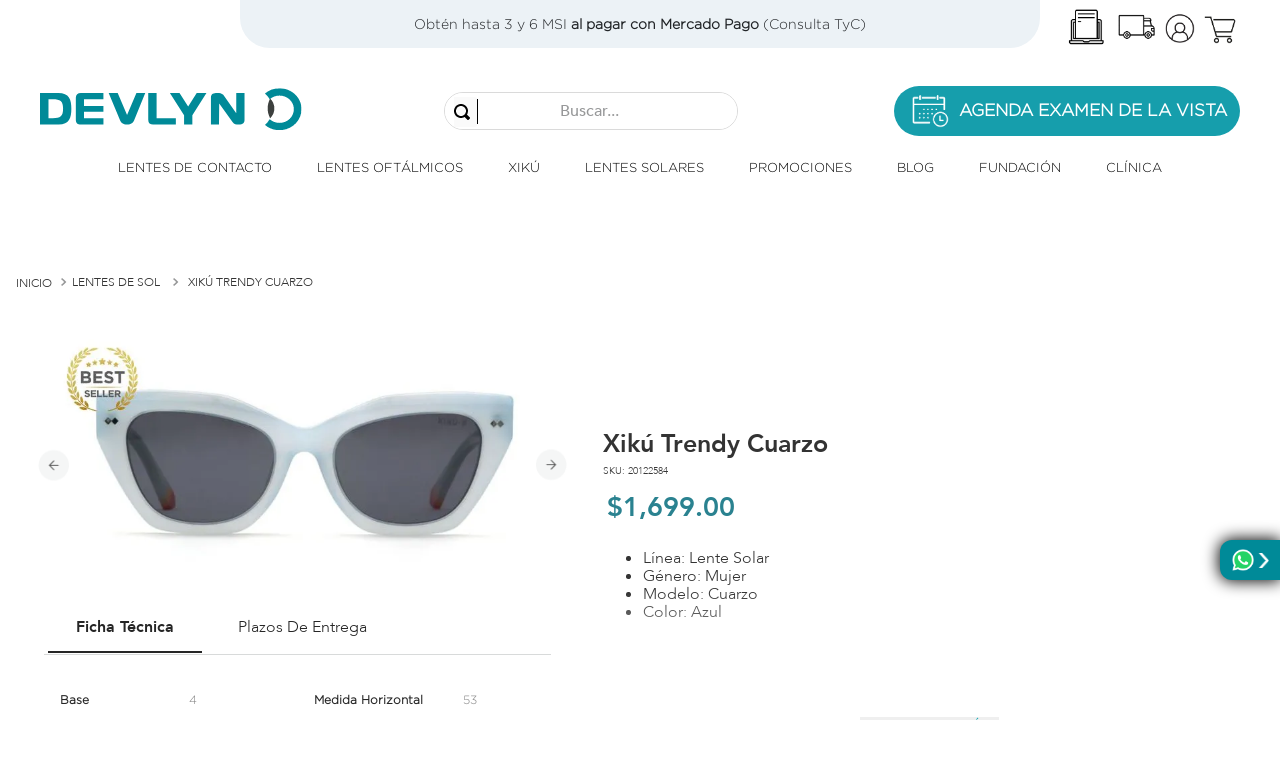

--- FILE ---
content_type: text/html; charset=utf-8
request_url: https://www.google.com/recaptcha/enterprise/anchor?ar=1&k=6LdV7CIpAAAAAPUrHXWlFArQ5hSiNQJk6Ja-vcYM&co=aHR0cHM6Ly93d3cuZGV2bHluLmNvbS5teDo0NDM.&hl=es-419&v=N67nZn4AqZkNcbeMu4prBgzg&size=invisible&anchor-ms=20000&execute-ms=30000&cb=w5iazv5qkvqn
body_size: 48738
content:
<!DOCTYPE HTML><html dir="ltr" lang="es-419"><head><meta http-equiv="Content-Type" content="text/html; charset=UTF-8">
<meta http-equiv="X-UA-Compatible" content="IE=edge">
<title>reCAPTCHA</title>
<style type="text/css">
/* cyrillic-ext */
@font-face {
  font-family: 'Roboto';
  font-style: normal;
  font-weight: 400;
  font-stretch: 100%;
  src: url(//fonts.gstatic.com/s/roboto/v48/KFO7CnqEu92Fr1ME7kSn66aGLdTylUAMa3GUBHMdazTgWw.woff2) format('woff2');
  unicode-range: U+0460-052F, U+1C80-1C8A, U+20B4, U+2DE0-2DFF, U+A640-A69F, U+FE2E-FE2F;
}
/* cyrillic */
@font-face {
  font-family: 'Roboto';
  font-style: normal;
  font-weight: 400;
  font-stretch: 100%;
  src: url(//fonts.gstatic.com/s/roboto/v48/KFO7CnqEu92Fr1ME7kSn66aGLdTylUAMa3iUBHMdazTgWw.woff2) format('woff2');
  unicode-range: U+0301, U+0400-045F, U+0490-0491, U+04B0-04B1, U+2116;
}
/* greek-ext */
@font-face {
  font-family: 'Roboto';
  font-style: normal;
  font-weight: 400;
  font-stretch: 100%;
  src: url(//fonts.gstatic.com/s/roboto/v48/KFO7CnqEu92Fr1ME7kSn66aGLdTylUAMa3CUBHMdazTgWw.woff2) format('woff2');
  unicode-range: U+1F00-1FFF;
}
/* greek */
@font-face {
  font-family: 'Roboto';
  font-style: normal;
  font-weight: 400;
  font-stretch: 100%;
  src: url(//fonts.gstatic.com/s/roboto/v48/KFO7CnqEu92Fr1ME7kSn66aGLdTylUAMa3-UBHMdazTgWw.woff2) format('woff2');
  unicode-range: U+0370-0377, U+037A-037F, U+0384-038A, U+038C, U+038E-03A1, U+03A3-03FF;
}
/* math */
@font-face {
  font-family: 'Roboto';
  font-style: normal;
  font-weight: 400;
  font-stretch: 100%;
  src: url(//fonts.gstatic.com/s/roboto/v48/KFO7CnqEu92Fr1ME7kSn66aGLdTylUAMawCUBHMdazTgWw.woff2) format('woff2');
  unicode-range: U+0302-0303, U+0305, U+0307-0308, U+0310, U+0312, U+0315, U+031A, U+0326-0327, U+032C, U+032F-0330, U+0332-0333, U+0338, U+033A, U+0346, U+034D, U+0391-03A1, U+03A3-03A9, U+03B1-03C9, U+03D1, U+03D5-03D6, U+03F0-03F1, U+03F4-03F5, U+2016-2017, U+2034-2038, U+203C, U+2040, U+2043, U+2047, U+2050, U+2057, U+205F, U+2070-2071, U+2074-208E, U+2090-209C, U+20D0-20DC, U+20E1, U+20E5-20EF, U+2100-2112, U+2114-2115, U+2117-2121, U+2123-214F, U+2190, U+2192, U+2194-21AE, U+21B0-21E5, U+21F1-21F2, U+21F4-2211, U+2213-2214, U+2216-22FF, U+2308-230B, U+2310, U+2319, U+231C-2321, U+2336-237A, U+237C, U+2395, U+239B-23B7, U+23D0, U+23DC-23E1, U+2474-2475, U+25AF, U+25B3, U+25B7, U+25BD, U+25C1, U+25CA, U+25CC, U+25FB, U+266D-266F, U+27C0-27FF, U+2900-2AFF, U+2B0E-2B11, U+2B30-2B4C, U+2BFE, U+3030, U+FF5B, U+FF5D, U+1D400-1D7FF, U+1EE00-1EEFF;
}
/* symbols */
@font-face {
  font-family: 'Roboto';
  font-style: normal;
  font-weight: 400;
  font-stretch: 100%;
  src: url(//fonts.gstatic.com/s/roboto/v48/KFO7CnqEu92Fr1ME7kSn66aGLdTylUAMaxKUBHMdazTgWw.woff2) format('woff2');
  unicode-range: U+0001-000C, U+000E-001F, U+007F-009F, U+20DD-20E0, U+20E2-20E4, U+2150-218F, U+2190, U+2192, U+2194-2199, U+21AF, U+21E6-21F0, U+21F3, U+2218-2219, U+2299, U+22C4-22C6, U+2300-243F, U+2440-244A, U+2460-24FF, U+25A0-27BF, U+2800-28FF, U+2921-2922, U+2981, U+29BF, U+29EB, U+2B00-2BFF, U+4DC0-4DFF, U+FFF9-FFFB, U+10140-1018E, U+10190-1019C, U+101A0, U+101D0-101FD, U+102E0-102FB, U+10E60-10E7E, U+1D2C0-1D2D3, U+1D2E0-1D37F, U+1F000-1F0FF, U+1F100-1F1AD, U+1F1E6-1F1FF, U+1F30D-1F30F, U+1F315, U+1F31C, U+1F31E, U+1F320-1F32C, U+1F336, U+1F378, U+1F37D, U+1F382, U+1F393-1F39F, U+1F3A7-1F3A8, U+1F3AC-1F3AF, U+1F3C2, U+1F3C4-1F3C6, U+1F3CA-1F3CE, U+1F3D4-1F3E0, U+1F3ED, U+1F3F1-1F3F3, U+1F3F5-1F3F7, U+1F408, U+1F415, U+1F41F, U+1F426, U+1F43F, U+1F441-1F442, U+1F444, U+1F446-1F449, U+1F44C-1F44E, U+1F453, U+1F46A, U+1F47D, U+1F4A3, U+1F4B0, U+1F4B3, U+1F4B9, U+1F4BB, U+1F4BF, U+1F4C8-1F4CB, U+1F4D6, U+1F4DA, U+1F4DF, U+1F4E3-1F4E6, U+1F4EA-1F4ED, U+1F4F7, U+1F4F9-1F4FB, U+1F4FD-1F4FE, U+1F503, U+1F507-1F50B, U+1F50D, U+1F512-1F513, U+1F53E-1F54A, U+1F54F-1F5FA, U+1F610, U+1F650-1F67F, U+1F687, U+1F68D, U+1F691, U+1F694, U+1F698, U+1F6AD, U+1F6B2, U+1F6B9-1F6BA, U+1F6BC, U+1F6C6-1F6CF, U+1F6D3-1F6D7, U+1F6E0-1F6EA, U+1F6F0-1F6F3, U+1F6F7-1F6FC, U+1F700-1F7FF, U+1F800-1F80B, U+1F810-1F847, U+1F850-1F859, U+1F860-1F887, U+1F890-1F8AD, U+1F8B0-1F8BB, U+1F8C0-1F8C1, U+1F900-1F90B, U+1F93B, U+1F946, U+1F984, U+1F996, U+1F9E9, U+1FA00-1FA6F, U+1FA70-1FA7C, U+1FA80-1FA89, U+1FA8F-1FAC6, U+1FACE-1FADC, U+1FADF-1FAE9, U+1FAF0-1FAF8, U+1FB00-1FBFF;
}
/* vietnamese */
@font-face {
  font-family: 'Roboto';
  font-style: normal;
  font-weight: 400;
  font-stretch: 100%;
  src: url(//fonts.gstatic.com/s/roboto/v48/KFO7CnqEu92Fr1ME7kSn66aGLdTylUAMa3OUBHMdazTgWw.woff2) format('woff2');
  unicode-range: U+0102-0103, U+0110-0111, U+0128-0129, U+0168-0169, U+01A0-01A1, U+01AF-01B0, U+0300-0301, U+0303-0304, U+0308-0309, U+0323, U+0329, U+1EA0-1EF9, U+20AB;
}
/* latin-ext */
@font-face {
  font-family: 'Roboto';
  font-style: normal;
  font-weight: 400;
  font-stretch: 100%;
  src: url(//fonts.gstatic.com/s/roboto/v48/KFO7CnqEu92Fr1ME7kSn66aGLdTylUAMa3KUBHMdazTgWw.woff2) format('woff2');
  unicode-range: U+0100-02BA, U+02BD-02C5, U+02C7-02CC, U+02CE-02D7, U+02DD-02FF, U+0304, U+0308, U+0329, U+1D00-1DBF, U+1E00-1E9F, U+1EF2-1EFF, U+2020, U+20A0-20AB, U+20AD-20C0, U+2113, U+2C60-2C7F, U+A720-A7FF;
}
/* latin */
@font-face {
  font-family: 'Roboto';
  font-style: normal;
  font-weight: 400;
  font-stretch: 100%;
  src: url(//fonts.gstatic.com/s/roboto/v48/KFO7CnqEu92Fr1ME7kSn66aGLdTylUAMa3yUBHMdazQ.woff2) format('woff2');
  unicode-range: U+0000-00FF, U+0131, U+0152-0153, U+02BB-02BC, U+02C6, U+02DA, U+02DC, U+0304, U+0308, U+0329, U+2000-206F, U+20AC, U+2122, U+2191, U+2193, U+2212, U+2215, U+FEFF, U+FFFD;
}
/* cyrillic-ext */
@font-face {
  font-family: 'Roboto';
  font-style: normal;
  font-weight: 500;
  font-stretch: 100%;
  src: url(//fonts.gstatic.com/s/roboto/v48/KFO7CnqEu92Fr1ME7kSn66aGLdTylUAMa3GUBHMdazTgWw.woff2) format('woff2');
  unicode-range: U+0460-052F, U+1C80-1C8A, U+20B4, U+2DE0-2DFF, U+A640-A69F, U+FE2E-FE2F;
}
/* cyrillic */
@font-face {
  font-family: 'Roboto';
  font-style: normal;
  font-weight: 500;
  font-stretch: 100%;
  src: url(//fonts.gstatic.com/s/roboto/v48/KFO7CnqEu92Fr1ME7kSn66aGLdTylUAMa3iUBHMdazTgWw.woff2) format('woff2');
  unicode-range: U+0301, U+0400-045F, U+0490-0491, U+04B0-04B1, U+2116;
}
/* greek-ext */
@font-face {
  font-family: 'Roboto';
  font-style: normal;
  font-weight: 500;
  font-stretch: 100%;
  src: url(//fonts.gstatic.com/s/roboto/v48/KFO7CnqEu92Fr1ME7kSn66aGLdTylUAMa3CUBHMdazTgWw.woff2) format('woff2');
  unicode-range: U+1F00-1FFF;
}
/* greek */
@font-face {
  font-family: 'Roboto';
  font-style: normal;
  font-weight: 500;
  font-stretch: 100%;
  src: url(//fonts.gstatic.com/s/roboto/v48/KFO7CnqEu92Fr1ME7kSn66aGLdTylUAMa3-UBHMdazTgWw.woff2) format('woff2');
  unicode-range: U+0370-0377, U+037A-037F, U+0384-038A, U+038C, U+038E-03A1, U+03A3-03FF;
}
/* math */
@font-face {
  font-family: 'Roboto';
  font-style: normal;
  font-weight: 500;
  font-stretch: 100%;
  src: url(//fonts.gstatic.com/s/roboto/v48/KFO7CnqEu92Fr1ME7kSn66aGLdTylUAMawCUBHMdazTgWw.woff2) format('woff2');
  unicode-range: U+0302-0303, U+0305, U+0307-0308, U+0310, U+0312, U+0315, U+031A, U+0326-0327, U+032C, U+032F-0330, U+0332-0333, U+0338, U+033A, U+0346, U+034D, U+0391-03A1, U+03A3-03A9, U+03B1-03C9, U+03D1, U+03D5-03D6, U+03F0-03F1, U+03F4-03F5, U+2016-2017, U+2034-2038, U+203C, U+2040, U+2043, U+2047, U+2050, U+2057, U+205F, U+2070-2071, U+2074-208E, U+2090-209C, U+20D0-20DC, U+20E1, U+20E5-20EF, U+2100-2112, U+2114-2115, U+2117-2121, U+2123-214F, U+2190, U+2192, U+2194-21AE, U+21B0-21E5, U+21F1-21F2, U+21F4-2211, U+2213-2214, U+2216-22FF, U+2308-230B, U+2310, U+2319, U+231C-2321, U+2336-237A, U+237C, U+2395, U+239B-23B7, U+23D0, U+23DC-23E1, U+2474-2475, U+25AF, U+25B3, U+25B7, U+25BD, U+25C1, U+25CA, U+25CC, U+25FB, U+266D-266F, U+27C0-27FF, U+2900-2AFF, U+2B0E-2B11, U+2B30-2B4C, U+2BFE, U+3030, U+FF5B, U+FF5D, U+1D400-1D7FF, U+1EE00-1EEFF;
}
/* symbols */
@font-face {
  font-family: 'Roboto';
  font-style: normal;
  font-weight: 500;
  font-stretch: 100%;
  src: url(//fonts.gstatic.com/s/roboto/v48/KFO7CnqEu92Fr1ME7kSn66aGLdTylUAMaxKUBHMdazTgWw.woff2) format('woff2');
  unicode-range: U+0001-000C, U+000E-001F, U+007F-009F, U+20DD-20E0, U+20E2-20E4, U+2150-218F, U+2190, U+2192, U+2194-2199, U+21AF, U+21E6-21F0, U+21F3, U+2218-2219, U+2299, U+22C4-22C6, U+2300-243F, U+2440-244A, U+2460-24FF, U+25A0-27BF, U+2800-28FF, U+2921-2922, U+2981, U+29BF, U+29EB, U+2B00-2BFF, U+4DC0-4DFF, U+FFF9-FFFB, U+10140-1018E, U+10190-1019C, U+101A0, U+101D0-101FD, U+102E0-102FB, U+10E60-10E7E, U+1D2C0-1D2D3, U+1D2E0-1D37F, U+1F000-1F0FF, U+1F100-1F1AD, U+1F1E6-1F1FF, U+1F30D-1F30F, U+1F315, U+1F31C, U+1F31E, U+1F320-1F32C, U+1F336, U+1F378, U+1F37D, U+1F382, U+1F393-1F39F, U+1F3A7-1F3A8, U+1F3AC-1F3AF, U+1F3C2, U+1F3C4-1F3C6, U+1F3CA-1F3CE, U+1F3D4-1F3E0, U+1F3ED, U+1F3F1-1F3F3, U+1F3F5-1F3F7, U+1F408, U+1F415, U+1F41F, U+1F426, U+1F43F, U+1F441-1F442, U+1F444, U+1F446-1F449, U+1F44C-1F44E, U+1F453, U+1F46A, U+1F47D, U+1F4A3, U+1F4B0, U+1F4B3, U+1F4B9, U+1F4BB, U+1F4BF, U+1F4C8-1F4CB, U+1F4D6, U+1F4DA, U+1F4DF, U+1F4E3-1F4E6, U+1F4EA-1F4ED, U+1F4F7, U+1F4F9-1F4FB, U+1F4FD-1F4FE, U+1F503, U+1F507-1F50B, U+1F50D, U+1F512-1F513, U+1F53E-1F54A, U+1F54F-1F5FA, U+1F610, U+1F650-1F67F, U+1F687, U+1F68D, U+1F691, U+1F694, U+1F698, U+1F6AD, U+1F6B2, U+1F6B9-1F6BA, U+1F6BC, U+1F6C6-1F6CF, U+1F6D3-1F6D7, U+1F6E0-1F6EA, U+1F6F0-1F6F3, U+1F6F7-1F6FC, U+1F700-1F7FF, U+1F800-1F80B, U+1F810-1F847, U+1F850-1F859, U+1F860-1F887, U+1F890-1F8AD, U+1F8B0-1F8BB, U+1F8C0-1F8C1, U+1F900-1F90B, U+1F93B, U+1F946, U+1F984, U+1F996, U+1F9E9, U+1FA00-1FA6F, U+1FA70-1FA7C, U+1FA80-1FA89, U+1FA8F-1FAC6, U+1FACE-1FADC, U+1FADF-1FAE9, U+1FAF0-1FAF8, U+1FB00-1FBFF;
}
/* vietnamese */
@font-face {
  font-family: 'Roboto';
  font-style: normal;
  font-weight: 500;
  font-stretch: 100%;
  src: url(//fonts.gstatic.com/s/roboto/v48/KFO7CnqEu92Fr1ME7kSn66aGLdTylUAMa3OUBHMdazTgWw.woff2) format('woff2');
  unicode-range: U+0102-0103, U+0110-0111, U+0128-0129, U+0168-0169, U+01A0-01A1, U+01AF-01B0, U+0300-0301, U+0303-0304, U+0308-0309, U+0323, U+0329, U+1EA0-1EF9, U+20AB;
}
/* latin-ext */
@font-face {
  font-family: 'Roboto';
  font-style: normal;
  font-weight: 500;
  font-stretch: 100%;
  src: url(//fonts.gstatic.com/s/roboto/v48/KFO7CnqEu92Fr1ME7kSn66aGLdTylUAMa3KUBHMdazTgWw.woff2) format('woff2');
  unicode-range: U+0100-02BA, U+02BD-02C5, U+02C7-02CC, U+02CE-02D7, U+02DD-02FF, U+0304, U+0308, U+0329, U+1D00-1DBF, U+1E00-1E9F, U+1EF2-1EFF, U+2020, U+20A0-20AB, U+20AD-20C0, U+2113, U+2C60-2C7F, U+A720-A7FF;
}
/* latin */
@font-face {
  font-family: 'Roboto';
  font-style: normal;
  font-weight: 500;
  font-stretch: 100%;
  src: url(//fonts.gstatic.com/s/roboto/v48/KFO7CnqEu92Fr1ME7kSn66aGLdTylUAMa3yUBHMdazQ.woff2) format('woff2');
  unicode-range: U+0000-00FF, U+0131, U+0152-0153, U+02BB-02BC, U+02C6, U+02DA, U+02DC, U+0304, U+0308, U+0329, U+2000-206F, U+20AC, U+2122, U+2191, U+2193, U+2212, U+2215, U+FEFF, U+FFFD;
}
/* cyrillic-ext */
@font-face {
  font-family: 'Roboto';
  font-style: normal;
  font-weight: 900;
  font-stretch: 100%;
  src: url(//fonts.gstatic.com/s/roboto/v48/KFO7CnqEu92Fr1ME7kSn66aGLdTylUAMa3GUBHMdazTgWw.woff2) format('woff2');
  unicode-range: U+0460-052F, U+1C80-1C8A, U+20B4, U+2DE0-2DFF, U+A640-A69F, U+FE2E-FE2F;
}
/* cyrillic */
@font-face {
  font-family: 'Roboto';
  font-style: normal;
  font-weight: 900;
  font-stretch: 100%;
  src: url(//fonts.gstatic.com/s/roboto/v48/KFO7CnqEu92Fr1ME7kSn66aGLdTylUAMa3iUBHMdazTgWw.woff2) format('woff2');
  unicode-range: U+0301, U+0400-045F, U+0490-0491, U+04B0-04B1, U+2116;
}
/* greek-ext */
@font-face {
  font-family: 'Roboto';
  font-style: normal;
  font-weight: 900;
  font-stretch: 100%;
  src: url(//fonts.gstatic.com/s/roboto/v48/KFO7CnqEu92Fr1ME7kSn66aGLdTylUAMa3CUBHMdazTgWw.woff2) format('woff2');
  unicode-range: U+1F00-1FFF;
}
/* greek */
@font-face {
  font-family: 'Roboto';
  font-style: normal;
  font-weight: 900;
  font-stretch: 100%;
  src: url(//fonts.gstatic.com/s/roboto/v48/KFO7CnqEu92Fr1ME7kSn66aGLdTylUAMa3-UBHMdazTgWw.woff2) format('woff2');
  unicode-range: U+0370-0377, U+037A-037F, U+0384-038A, U+038C, U+038E-03A1, U+03A3-03FF;
}
/* math */
@font-face {
  font-family: 'Roboto';
  font-style: normal;
  font-weight: 900;
  font-stretch: 100%;
  src: url(//fonts.gstatic.com/s/roboto/v48/KFO7CnqEu92Fr1ME7kSn66aGLdTylUAMawCUBHMdazTgWw.woff2) format('woff2');
  unicode-range: U+0302-0303, U+0305, U+0307-0308, U+0310, U+0312, U+0315, U+031A, U+0326-0327, U+032C, U+032F-0330, U+0332-0333, U+0338, U+033A, U+0346, U+034D, U+0391-03A1, U+03A3-03A9, U+03B1-03C9, U+03D1, U+03D5-03D6, U+03F0-03F1, U+03F4-03F5, U+2016-2017, U+2034-2038, U+203C, U+2040, U+2043, U+2047, U+2050, U+2057, U+205F, U+2070-2071, U+2074-208E, U+2090-209C, U+20D0-20DC, U+20E1, U+20E5-20EF, U+2100-2112, U+2114-2115, U+2117-2121, U+2123-214F, U+2190, U+2192, U+2194-21AE, U+21B0-21E5, U+21F1-21F2, U+21F4-2211, U+2213-2214, U+2216-22FF, U+2308-230B, U+2310, U+2319, U+231C-2321, U+2336-237A, U+237C, U+2395, U+239B-23B7, U+23D0, U+23DC-23E1, U+2474-2475, U+25AF, U+25B3, U+25B7, U+25BD, U+25C1, U+25CA, U+25CC, U+25FB, U+266D-266F, U+27C0-27FF, U+2900-2AFF, U+2B0E-2B11, U+2B30-2B4C, U+2BFE, U+3030, U+FF5B, U+FF5D, U+1D400-1D7FF, U+1EE00-1EEFF;
}
/* symbols */
@font-face {
  font-family: 'Roboto';
  font-style: normal;
  font-weight: 900;
  font-stretch: 100%;
  src: url(//fonts.gstatic.com/s/roboto/v48/KFO7CnqEu92Fr1ME7kSn66aGLdTylUAMaxKUBHMdazTgWw.woff2) format('woff2');
  unicode-range: U+0001-000C, U+000E-001F, U+007F-009F, U+20DD-20E0, U+20E2-20E4, U+2150-218F, U+2190, U+2192, U+2194-2199, U+21AF, U+21E6-21F0, U+21F3, U+2218-2219, U+2299, U+22C4-22C6, U+2300-243F, U+2440-244A, U+2460-24FF, U+25A0-27BF, U+2800-28FF, U+2921-2922, U+2981, U+29BF, U+29EB, U+2B00-2BFF, U+4DC0-4DFF, U+FFF9-FFFB, U+10140-1018E, U+10190-1019C, U+101A0, U+101D0-101FD, U+102E0-102FB, U+10E60-10E7E, U+1D2C0-1D2D3, U+1D2E0-1D37F, U+1F000-1F0FF, U+1F100-1F1AD, U+1F1E6-1F1FF, U+1F30D-1F30F, U+1F315, U+1F31C, U+1F31E, U+1F320-1F32C, U+1F336, U+1F378, U+1F37D, U+1F382, U+1F393-1F39F, U+1F3A7-1F3A8, U+1F3AC-1F3AF, U+1F3C2, U+1F3C4-1F3C6, U+1F3CA-1F3CE, U+1F3D4-1F3E0, U+1F3ED, U+1F3F1-1F3F3, U+1F3F5-1F3F7, U+1F408, U+1F415, U+1F41F, U+1F426, U+1F43F, U+1F441-1F442, U+1F444, U+1F446-1F449, U+1F44C-1F44E, U+1F453, U+1F46A, U+1F47D, U+1F4A3, U+1F4B0, U+1F4B3, U+1F4B9, U+1F4BB, U+1F4BF, U+1F4C8-1F4CB, U+1F4D6, U+1F4DA, U+1F4DF, U+1F4E3-1F4E6, U+1F4EA-1F4ED, U+1F4F7, U+1F4F9-1F4FB, U+1F4FD-1F4FE, U+1F503, U+1F507-1F50B, U+1F50D, U+1F512-1F513, U+1F53E-1F54A, U+1F54F-1F5FA, U+1F610, U+1F650-1F67F, U+1F687, U+1F68D, U+1F691, U+1F694, U+1F698, U+1F6AD, U+1F6B2, U+1F6B9-1F6BA, U+1F6BC, U+1F6C6-1F6CF, U+1F6D3-1F6D7, U+1F6E0-1F6EA, U+1F6F0-1F6F3, U+1F6F7-1F6FC, U+1F700-1F7FF, U+1F800-1F80B, U+1F810-1F847, U+1F850-1F859, U+1F860-1F887, U+1F890-1F8AD, U+1F8B0-1F8BB, U+1F8C0-1F8C1, U+1F900-1F90B, U+1F93B, U+1F946, U+1F984, U+1F996, U+1F9E9, U+1FA00-1FA6F, U+1FA70-1FA7C, U+1FA80-1FA89, U+1FA8F-1FAC6, U+1FACE-1FADC, U+1FADF-1FAE9, U+1FAF0-1FAF8, U+1FB00-1FBFF;
}
/* vietnamese */
@font-face {
  font-family: 'Roboto';
  font-style: normal;
  font-weight: 900;
  font-stretch: 100%;
  src: url(//fonts.gstatic.com/s/roboto/v48/KFO7CnqEu92Fr1ME7kSn66aGLdTylUAMa3OUBHMdazTgWw.woff2) format('woff2');
  unicode-range: U+0102-0103, U+0110-0111, U+0128-0129, U+0168-0169, U+01A0-01A1, U+01AF-01B0, U+0300-0301, U+0303-0304, U+0308-0309, U+0323, U+0329, U+1EA0-1EF9, U+20AB;
}
/* latin-ext */
@font-face {
  font-family: 'Roboto';
  font-style: normal;
  font-weight: 900;
  font-stretch: 100%;
  src: url(//fonts.gstatic.com/s/roboto/v48/KFO7CnqEu92Fr1ME7kSn66aGLdTylUAMa3KUBHMdazTgWw.woff2) format('woff2');
  unicode-range: U+0100-02BA, U+02BD-02C5, U+02C7-02CC, U+02CE-02D7, U+02DD-02FF, U+0304, U+0308, U+0329, U+1D00-1DBF, U+1E00-1E9F, U+1EF2-1EFF, U+2020, U+20A0-20AB, U+20AD-20C0, U+2113, U+2C60-2C7F, U+A720-A7FF;
}
/* latin */
@font-face {
  font-family: 'Roboto';
  font-style: normal;
  font-weight: 900;
  font-stretch: 100%;
  src: url(//fonts.gstatic.com/s/roboto/v48/KFO7CnqEu92Fr1ME7kSn66aGLdTylUAMa3yUBHMdazQ.woff2) format('woff2');
  unicode-range: U+0000-00FF, U+0131, U+0152-0153, U+02BB-02BC, U+02C6, U+02DA, U+02DC, U+0304, U+0308, U+0329, U+2000-206F, U+20AC, U+2122, U+2191, U+2193, U+2212, U+2215, U+FEFF, U+FFFD;
}

</style>
<link rel="stylesheet" type="text/css" href="https://www.gstatic.com/recaptcha/releases/N67nZn4AqZkNcbeMu4prBgzg/styles__ltr.css">
<script nonce="qFQRmjdkJbnYmuMMSjDwmA" type="text/javascript">window['__recaptcha_api'] = 'https://www.google.com/recaptcha/enterprise/';</script>
<script type="text/javascript" src="https://www.gstatic.com/recaptcha/releases/N67nZn4AqZkNcbeMu4prBgzg/recaptcha__es_419.js" nonce="qFQRmjdkJbnYmuMMSjDwmA">
      
    </script></head>
<body><div id="rc-anchor-alert" class="rc-anchor-alert"></div>
<input type="hidden" id="recaptcha-token" value="[base64]">
<script type="text/javascript" nonce="qFQRmjdkJbnYmuMMSjDwmA">
      recaptcha.anchor.Main.init("[\x22ainput\x22,[\x22bgdata\x22,\x22\x22,\[base64]/[base64]/[base64]/[base64]/[base64]/[base64]/KGcoTywyNTMsTy5PKSxVRyhPLEMpKTpnKE8sMjUzLEMpLE8pKSxsKSksTykpfSxieT1mdW5jdGlvbihDLE8sdSxsKXtmb3IobD0odT1SKEMpLDApO08+MDtPLS0pbD1sPDw4fFooQyk7ZyhDLHUsbCl9LFVHPWZ1bmN0aW9uKEMsTyl7Qy5pLmxlbmd0aD4xMDQ/[base64]/[base64]/[base64]/[base64]/[base64]/[base64]/[base64]\\u003d\x22,\[base64]\\u003d\\u003d\x22,\x22wpFxw6RSw5EKJ8KwF8OwTUXCtyZvOBnCocOowoXDrsOrwq10SMO0BUzCgWnDnEB2wq5IUcO/ajNiw4UGwoPDusOwwpZKeX4Gw4M4eUTDjcK+ZyEnaGdjUEZsSS55wp10wpbCojAJw5ACw7AwwrMOw4srw500woYew4PDoAbCoQdGw4rDvl1FMR4EUlgtwoVtCnMTW2TCqMOJw6/Dr0zDkGzDhgrCl3cGM2F/[base64]/w6vDg8OWw6DDhMKnw4PDkCoVKFciD8OWfzbDqgjCqkUEbXQhXMOkw5vDjsK3X8KKw6g/L8KhBsKtwoYXwpYBQcKfw5kAwr/CmEQiVW0EwrHCkFjDp8KkGVzCusKgwpgNwonCpyLDkwAxw7EJGsKbwpwLwo02Jn/CjsKhw5UpwqbDvBrCvmp8Il/DtsOoJS4ywokAwq9qYQDDqg3DqsKsw7A8w7nDpFIjw6UWwrhdNnPCu8KawpAJwq0IwoRkw4FRw5xZwrUEYgk7wp/CqSfDt8KdwpbDr3M+E8KLw77Dm8KkDFQIHQ/CmMKDaibDlcOrYsO6wobCuRFBFcKlwrYYKsO4w5d9ZcKTB8KgXXN9wo7DtcOmwqXCrFMxwqp5wq/CjTXDgsK6e1VTw49Pw61uES/[base64]/DrcOaQGtvVcOiF8O8GjfDn8KjLQFQw787PsKoQcKCZ39JDMONwpDDpEh3wpgJwoHCtFXCly/ChQYYa0jCrcOnwr7CqcKfc03Cu8OcZwIbNlAHwojCrsKGa8KTBQTCqsK1FSx/dg8rw4InV8KgwpDCo8Otwoc2fcKgFWA6wrzCrQAAV8KbwqLCpGd4cQxJw53DvcO0FMOGw4/[base64]/CsQBGUig2w5vDrcK3HG/[base64]/DkTzCkcKmw6VXwroiwodsw7bDoys2GsKoLHd4UMOjw6VkPQs2wqzChAnCujhMw7zDg1rDsFzCiGxaw7IewoPDnn8RAmPDlUvCtcOmw7BHw597GsKSw6zDoHjCr8OTw5gEw6fDhcOOwrPChmTDusO2w7cgWsK3dQ/ChcKUw4x9TD5ow4oeEMKtwozCuyHDicOswofCuC7ClsOCLHrDj2bCki/ClT9IBsK7TMKdQsKmf8K3w5ZOTMKecmNLwqxpF8KBw7HDoREvP29TZnEEw6bDhsK1w4Q2fsOBLjE/[base64]/CnsONQRkww6BUw5NUw7docsKbRMOUe3TCvsOhPMKwUQAKcMOTwoQPw4VVN8OqT2oXwrDCtVQALMKfCQTDtWLDrsKnw7fCu0RvScKzJMKOECLDhsOKHgbCscOpQELCt8K/f2nDsMK6LSTChinDkVnChUrDgyrDqjsSw6LCqcOuSsKxwqcYwoR/wpDCj8KOC2JuLil8wpLDisKDw44ZwovCt3nCtjQDOW7Cq8K2dRjDucKzBm/Du8KGR1LDnjfCqMOlNDjCsSnDq8K7w4NedcOYCndbw74JwrvCqcKrwp1wIjgQw5XCu8KAP8OpwprDiMOqw49hwq0LHzFrAljDrMKKe1rDgcO1w4zCpEfCrzvCisKHD8KhwpJ8woXCqCd1HgsYwq/DsCvDuMKUw4XCkEQowrkXw5EVbsOKwqrDo8OfTcKfwrtnwqVWw75SZRZQQT7CqnzCglHCssKmNsKXKxAmw6NvOsONcBpYw6PDgMOESW3DrcKnKWRjasKaTMOEFmzDsW80w591L2rDlVk+LUTDvcKFVsOnwp/DuWspw7M6w7MqwrrDjzMNwqjDisOFw4ciwojDtcOOwqwNEsO6w5vDoyc1P8K6acOTXAUVw4F0bRPDo8K9SsKPw7UzQcKtACTCk2TDscOlw5PCpcK/w6R9ZsKVDMK8w5XDlMOBw7t8w4HCvg/[base64]/[base64]/DocOwwrLDmwt/wqhPwqYzBVEkwpTDr8OdVcO3ccOpa8OqWl4Fw45ew7vDnn/DuWPCrE0YA8KEwoZVBMOHw65aw7zDn2fDikgrwq3CjsKcw77Cj8KJD8O2wqrDrsKTwrg2Q8KIbnNawpzClcOtwovCrSgsKCF8FMKZDT3Ci8KdanzDtsKSw5/DrMK6wpjCrcOAUsOJw7vDsMK6aMK2XMKVwrAOF1/CgGJONcKDw67DlcK4VsOKXcOjw44wFXPCnhjDmjtRGgg1XnlsGXMLwqwxw5Ehwo3CqMKZA8Kxw5fCpl5CWVklXsKLVQDDv8KLw4DDvMKjM1PClMO4MlbDp8KcDF7DpCdmwqrCuHd6wpLDjzoFCgbDhsOSRl8rSxdQwr/DqmxOK2gSwpVNcsO/wrYNWcKDwqASwoUED8OfwqHDjXsfwpHDk2bCnMOLLGTDosKcWcOIRsKtwoXDmMKVCGkKw5zDsy5eM8KywpgMRDvDlxAnw4xfAnJEw6XCg2ppwrrDi8OZd8KBw7/CgnPDoHkmw5XDoQgvanxsQgPDgiMgD8KWf1jDjcO6w5ELQDdAw643wqwnVQnClMO+D31wBEcnwqfCj8OQOyzCilnDtHYbTcORZ8Kzwp0owpbCksOHw7TCr8Oaw4IvI8Kfwp92HsKbw4LCgkTCscOwwrPCqnBQw7bCjE/CqArCjMORegTDq2hBw4zCowo8w5rDpMKEw7DDox3CvcO9w6JHwoPDpVLCrMK7MQUew5rDjQbDksKmZMKVPcOrMBrCtl92VcK1fMOpQj7CvMOBw4JKWyHDkkQ5GsOFw43DtMOELMOiMcK/b8KSw4bDvFbDlEvCoMKocsKnw5FhwrvDmk1+VRTCvDDCgFcMcVUyw5nCm0/[base64]/[base64]/CrMK/wpXCiCYxwqdqRsKUEcK0NsKZR8OMTjvDh8O1woc5LQjDsgZnw5HCkQhiw71dQCRIw7R1woYbw57DhMOfe8KEaW05w7g7S8KUwpDCucK8WGbDrksow5QFw5/DscO5Fl/[base64]/Dh8Kqb8K9McKcDVvCqcOPwr/CtF02Rn7DrMKEWcKPwpQMexjDk2hZwqLDuDDCl1/DlsOiTsOKEQLDmyDCsSXDi8OewpfCjsOIwoTDmSA2wpTDtsKZC8Osw7R6e8KQWcKuw6E3OsK2wqZMdcKsw43Ck3MkGwfCo8OGQikXw4Nhw53Dg8KdbMKZwqR7wrfClcODNyZaVMK/CcK7wp3Ds0TDu8OWw7LCgMKsCsOEwoXCgcKUGyjCosKxEMONwpYwKB0bRsOCw5Nhe8OBwozCpCXDksKQRBHDn3LDpcOOPsK/w7nDgsKvw4oEw4MKw6w1w5QMwprDmUxbw53DgcOXTVRSwoITwr57w6sZw7EaCcKCwoHCpi4FM8KRO8Oew4zDj8KeKg3ComHCpsOuBcKdXmPCpsOHwr7DvsOHB17Dm0EYwpgNw43Cvnltwo8uYybDjMKdKMOQwoXClRRzwrkFCwDChjTClCwHeMOQfBvDnhPDkE/Dm8KPf8KmbWTCicOQGwpXcsKVU2bCpMOCbsOGdcOswoVKcA7DgsK4XcKRK8OLwrrDhMOSwpnDrkjCllIBD8OcYm3Ds8KTwpYQwoPCt8Ktw73CojcAw4c7wrfCqFzDnD5bH3VZF8OKw5/DusO8CcK8ScO1SMObcwFZQzRYAsO3wod1QSrDicO/wr/CtFEnw7DCsHVJMcK+ZXHDiMKCw63DiMO9Sy9lEMKCUVzCrgEXw6jCnsOJBcOxw4nDoyPCgQ/DmUXDuSzCmsOUw7XDnsKKw6I1w73DkkvDrMOlKC5ywqALwp/DhMK3wpDDg8KCw5ZVwrPDrMO8DGrCjTzCt2lBTMOoYsKeRntealXCiFMYwqQrworDvBUXwp8vwohiKiLCrcKKwqPDncOmdcOOKcKMflHDpnrCiGnCg8OSGUTCvMOFM2oLw4bCjXrCvsKDwqXDrgrDlDwtwqRxSsOkUgo0wqokYAHCvMKFwrw/w4oeIQrDmUB3wotwwpbDtjbDj8Kpw4NbejXDgQPCjMKqIMKGw5Jdw4cHYMOGwqbCnFDDiQ3CsMORZcOdFGvDmxl0GcOsPUo8wp3CssOjeE/DqsOUw7NwX2jDhcKSw7DDo8OUw4VQOnTCkQvCisKNFidqGcOEQMKfw7TCr8OvPXMTw55aw6rCpMKWKsKnXcKlwqp+WBrDtU8VcMOlw4hUw6DDucOATcK7wqDDqyJCb1nDgcKAw53CrDzDgcOfP8OHLMO8WDnDt8OkwqXDkMOVw4LCsMKkKinDmTFlw4cPUMK+HsOKYR/CpggffQAkwoLCjm8uaRl9VMO1A8KewogewpwoQsKLIXfDs1TDsMKBbXPDmDZBEsKEwr7Ci1zDo8KHw4pMXRHCpsOaworDrHgKw6LDqHDDnsOnw5jCujnCh0/[base64]/[base64]/DlsK/wrbCv0drwqxrw67Dv1DDrMOlwpYeQMOpPjjClEEtfH3DgsOPOsKzw6FXRU7CpQoWEsOnwqDCvcOUw7HCr8OEw7/CjMODdSLDuMK1K8KnwqfCiR1ZEMOfw4PDgcKYwqXCpnbCrMOoHDN4TcOuLsKJUgpHeMOsBADDk8KkCBIOw6UHIFR5wpvCpMO5w4DDtcOEZDBZwqQ9wrc+w7nDliEzw4MxwrjCpsOmYcKqw5zDl1/CmMKpHCUjUsKyw7zChVczYRLDun7DvCVNw4rDgcKQYlbDlkcxXcOKwrzCr0nDt8O0w4Jmwpd8L1gMP3l2w7rCp8KKwqxtNU7DhyPDvMOAw63DvS3Dm8KyASXDiMK7GcK1UMKrwojDtxDCo8K5w4fCqyDDq8KNw5vDnsO1w59hw5sjbMOYcAvCrMOGwq3CoU7ClsO/w4nDhHsCIMOpw57DuSnCjyPCr8OtVhTDvxLCksKNZXDClkU7esKYwovDthQaWjbChsKTw5QYSlcYwojDtz/[base64]/[base64]/DssKswqvDmsOawq1fb8KIDQ0Tw4s3wrhRw57Cl0IGDsO9w5LCpMOyw6bCnsOLwqrDqgUiwo/CjMORw613CsK+woN4w5HDtljDh8K/woLCsnoyw7Jgw73CshHCr8KfwqdlS8Kiwr3DpMOQTAnCljlnwovCoUl3ccOYwog6F17CjsKxQ3/CkMOCdsOKH8O2FMKYH1jCmcKhwrrCqcK8w7rCnw4ZwrNVw71Cw4IOYcKXwqkiGWbCkMO7RWPCphYiJAA4dQrDucOVw6HCuMOlwqzCsVfDmjU9PjPCjkt0CcOJw5/DksODwqPDgMOxAsOSQinDnsOhw5cGw4lhK8O/VcO0fsKvwrgBIglEL8KmZcO1wrXCtkBkB3DDsMOiEDpmScKPbMOYDldmOMKFwr1ow6dRM2zCi2lIwoLDuityezBEw6/[base64]/DtsKdwoLDs8OGwr7DqMKuwoXCuRfDkkjCiMKTwphyccOxwp0gFXjDkFUIOAzDn8OsUsKLacOxw5fDoQhuU8KZF27DsMKSUsOlwqF1wqNRwqVgHsKxwrxTe8OpXzNHwp94w5fDnR/Drm8wE3nCsSHDnypLw4UnwqfCk0gTw73DncO4w7ktE0bCvmDDtMOiAyXDmsO9woQVP8Onw5zCkGNhw40kw6TClsOPwo5dw7htHQrCpzIIw6VGwpjDrMOaCk/CjkwhGEzDuMOrwoVowqTChwLChMK0wq/Cu8KDekQPwrR6w6MGPsO7H8KSw4HCpcKnwp3CkcOTw7secB/DqWUbAlZow595HsK3w7N2wpRswobCo8KiUsOIWxfCnGHCmR/CosOqXgY2w7PCt8Otfx7DpH88wrLCtMKow5jDm0gcwp4QGSrCi8OjwoYZwoNewp5/worCiC7DjMObUw7DpVwyMQvDj8OJw5fCh8K9Zkwjw7/Dr8OzwqZFw44GwpJWOiDCoGbDmMKLwqDDl8Kfw7E2wq/Ctm3CnyR6w5PCocKTfGlYw70owrXDjnxaK8OlF8K4R8OGc8OtwrvCqk/[base64]/DvMO3ei7DmiHDqAohWjZ/CGnChcOTWMK8bcKHSMOIKMO0a8OcK8Oyw4zDvi8tDMKxf2dCw5bDgwXDiMOVwqDCvDPDix07w54VwozCoH8owrXClsKawrXDhk/DkXrDtxfChG0Vw63CgGQ2KsKFdRjDpsOJBMKrw5/[base64]/[base64]/[base64]/[base64]/[base64]/DoMOaEcO8wqrCilsIw5YIw5Vkwq3Dl0zDr8OjRcO3ZsK+X8KHL8KZCcOiw6nCoi7DicKtw5PCpE/Cv0rCpRHCqQvDpsKSwo5yCcOQHMK2CMK6w6Zrw4p4wp0Ew6ZowoYAwoFpXHxMFMKjwqIOw7zCtg4qQnc5wrLCg1ISw7tmw4UQwqHCpsOrw7XCjQtiw4QOP8KmPMO/f8KiS8KKcmnCnyd8cDtywqrCksOoesKHKwnDi8O2HcO4w6krwrzCrWjCmcO8wpHCrDHDtcK/wpTDqXTCjkDCs8OQw7jDocKTL8OXDMKew79yP8KZw50Jw6rCtMKvWMOWwqbDjnhZwpnDhU0gw7xzwpTCqBccwo7DrcKJw51aMcOoasO+VirCoA1QC38lHMOVXMK8w7gcLk/[base64]/DjXrDhn7DrMKnf8KVwrpEw5TCnnsvw4cmwoLDhsOXVyIkw7FFb8KOL8OJbGhKw7zCtcOBWxVmwpXCnHcrw4JuPcKSwqQUwopgw6UlJsKPw583w7sHWyxjbcORwrAQwovCmCkMbjbDrw8FwpfDvcOdwrUwwrnCu3VRfcOUVsKHeVsHwo4Pw6nClsOdLcKzw5chw7w/JMK7w4U8HgxmOsOZJ8KuwrPCtsOvEsOKalnDvkxvIA8Ec2hXwpHDssKnM8KSZsOswoPDrmvCs1vCtV19w75Aw4DDnU07Lw1OWMOBbjhNwonDkVnCk8Oww6xcw4nDmMKAwovCvMOPw5AewoDCunV/[base64]/CsCDDiMKLQcKJwpoCLsKNesOYw6E+f8KkwoxEHMKBw6xkHxvDkcKzYsOgw5BOwr5SEcK9w5fDpsOzwp7CoMOfVAcuRHdrwpc7Zn/[base64]/wpHCnMKTw5hzHCBLw63DrmnDt8KnTMKHwp5mfz7DrGbCuU5FwqR2Ig08w69pwr/CoMKdI1TDrmnDuMOjOSrCqD3CuMORwpJ4wpfDqMOPKnjDixE2KnrCtcOmwqHDusOXwpxCdsOFZcKRwol9ATMpdMOJwoYRw5tfD2IlBzRJbsO2w4g9ZyQkb1vCqcOOGcOkwrPDtE3CvsK/Q2XCqBPCi1FvcMO0wrxXw7fCoMK7wolOw6Bpw4YbOUAfAksPClfCnMKkSsKhXjESCcOhw7M/TMOjwpxHaMKVGSFwwpFUKcKZwovCjMOdaT1fwqxOw4PCgB/CqcKJw45GAjDCpMKTw43CrGlII8KIwonDgGfClsKGw71/[base64]/DlTXCqMOaEMKLHsO4A03DnTDCp8Oyw5zCrAwIVcKKw57DmcOwEF3DnMOJwqlTwpjDtMOsPcOMw4bCrMOwwqDDvcKXwoPCrMOBTMKPw6rDj147DG3CicOkw5PDsMOLViF/AsO+JBtowpcVw4nCiMO7wpbCq23ChUJTw6VvacK+ecOyGsKvw508wqzDlTkpwqNkw47CosKJw4gzw6B8wrbDkcKPSmsOwplLGMKwXsO9VMOaRG7DuVQZEMOVw4bCkcOLwp8JwqA/w6dAwqViwosaRH/[base64]/[base64]/CicKuw65ta29mSUXDlk3CiB/DssKWwoLDjsOEXsOhYMO1wpwHGsKwwpFFw5Amw4BBwrk7K8OWw6jCtxXCtMKtbm8WBcKaw5LDhjZPwrcxSsOJNsOwYj7CvWBWMm/CpCttw6ome8KWL8K8w6XDq13CoCTDpsKPbsO3w6rCmU7Cr3rCgmbCixRKDsKywqDChCsrwplvwqbCh2V/A3I8NwMYwqDDsh3DmcKdfg7CvMKEZCJ6w7gBw7xqwqdcwp/Dtkw7w5fDqD/Cg8OLCkTCqCA9wpDCpDw4fXjCvCAyQMOlZhzCvCYqw7LDlsKUwoU7SVfCjUE/Y8KkCcOfwqXDlhTCinXDucOGWMK8w6DCmsK0w7teFyPDs8K5acKJw4BYbsOpwpEhwqnDmsKwY8KIw5Qkw7MnQ8O/ax/DssONw5JUw47CrMOpw6zDkcKtTlbDosKIFy3Cl2jCqmDCqsKrw5UGRMOjC25RJVRuG2Fuw4TCnS5bw7XCsGrCtMO3wp0lwonCvWAVeg/[base64]/ClRdGfMKSYsK8QsOYw6LDvkdPCsO6wrrCu8Kyw6jCnsKww5LDomRewoEkCwjCkcKwwrJED8KVaWpxwpg0WMO9wp3Cpn0Uwq/[base64]/DicOYA8KRZDfCrcOeNBfDisOdwo/DpsOVwpFbw5XCh8K0d8KUSMKNSVjDmcONaMKew4kadCEdw7bDtMKAClsXJ8Ofw5giwpLCjsOZCsOCwrE+w4kAYxd9w5hTw5tDJy1gw68twovDg8OYwoPCkMO7CUbDoXvCsMOnw7sdwrtfwq4Sw4Y9w4R3wq7DkMO9b8KiN8O2NEIPwpHDmMKjw7/[base64]/CvSd6IsKhw5hcVMK+w7HCtcO0wqDCrD9Nwqh3w7YPw7ZkQTvDgDMhIsKtwpnDlQ3DnDtVD07ChsOmGsOcw53DhHfCsURLw4IJwpHDhRzDnjjCt8OeOMO/wpI8AEXDicOKF8ODTsKHWsKYcMONFMKbw4XCk0N6w691cEcDwqhJwro+aEdgJsKMNsO0w7TDusKzIHLCgSlxUhXDpDTCtn7CjsKFQsKXe2HDszZEScK5worDmsKDw5YtU31BwrIdXwrCu2swwp9yw5tFwozCqFHDh8OXwoHDtV3DhHVHwpPDqcK6Z8OlCW3DoMKjw4w/wrbCu0A3VsKoOcKWwo46w558wqV1L8KFUSMVwpPCvsOnw7LCgBLDkMKCwoh5w40SSks8wowtMENCdsKzwqXDuhPDp8OUDsObw59/[base64]/w5ADwoo9w6FVfMKAWMK4D8O9wqAmw449w67Cp0Rowqldw4/CmhnCngA1XDlaw6VObcKQw6XCi8K5wqDDvMKXwrYywrx3wpFpwos3wpHClXTCpcK8EMKcX2hZVcKmwqxbYcO5cQ9QXMKRaV7Ch086wq1fE8O/BFfDogzDs8KnQsOqw5vDmSXDvAHDnV5cFsOCwpXCmgNqG1XCsMKPa8KAw58wwrYiw7PCosKfCEsYFX5FNsKLfcKGJsOvacO+eRtaIRdBwoYDAcKkYsKsbMO9w4nDtMOpw78KwrrCvgs0w7A1w5/CmMKhZcKMIng8woHDpxApU3RvSiQ/w4NlSsOnw4jDlyTChUzCu0Q+LMOFPcKsw4fDucKfYz3DosK/XX3DgMOxGsOoLj0sG8Ohwp/CsMKgwrvCpE3DqsOZCcKsw5LDj8K3fcKgN8Kywq9yHGs+w6DChl3DtcOFGhXDoG7CjHA4w7nDqTJXOsKuwrrClkrCjztkw4cbwo3CiFDCuQbDuFvDrMKKO8OWw45JaMOxMljCvsOyw4PDs2omJMOSwqLDj2/Cl39ifcKEKF7DnMKVWizChh7DosKCN8OKwqtXHw7CqRjCoi9jw6jDlELDmsOOwqgAQQpfVApbCCg1HsOcw4QfT2DDrcOxw7XDl8KQw6fCkkPCv8KKw6fDvcKDw7tXSirDsm1WwpbCjcOwFsK/[base64]/[base64]/e8K1KcKww6sRwrwKdsK8w5jCs8OTF0PDhsKRwoTDgsK2w6RSwoUMf2g4woDDjmcBPsKbWsKSUsOuw5caXCTCsn57HUUDwqbCicOswqhqScONES1IJFo6ecO7awg3CMOofcOeL1Q4acK0w4fCqsOcwrzCvMK6QxrDgMKIwofDnRYhw6x/wqTDmx/[base64]/CgxPDksO/[base64]/CiRl0asO7w7l7e8OjZTgsw44pa8KRwr4bwpFVFkhrYMOVwrNvVEHCrcK8JMOQw4kYGcOvwqMydy7Dq2HCkj/DmgvDm09iw44zTcO5w4giw54FaEvDlcO/UcKLwqfDv2bDiD1Qw5rDhknDvHrCisO7w6bCrxcMX27DsMKcwqVZw4hkFMKCbFPCrMKNw7fDticiW2/[base64]/[base64]/[base64]/ClU7CrcObw6s1EcKnw5fDt8KFNFjDrsKEUi3Dnzs7wqzDuQIDw6dgwpQtw48qw4HCnMODHcK2wrRLTBFhbcO0w6oRwqoufGZwMAHClg3CkVVow5/[base64]/w6IST1dVaMKrFX/[base64]/DvcK4w4Q1B0bDo8OtFMOnTcKaw7zCqMOdGFvDhwgHA8KjTsOpwo3CpnkBaAw5HMOjc8KyHcKbwqNDw7DCi8KXA3/CrsOSwqoSwosZw5LDl1gsw4ZCR1oqw7TCpG8RcWkDw7fDvnw3ZRTDpcOCGEXDpsOOw5FLw51HQMKmZTlJPcOTN0VjwrJOwpQtw6zDocOkwpohFQ1Yw6tUL8OQwrnCtidiEDRCw68tJV/[base64]/QEpMHlcZZMKHKVVnSkjDv8Knwppkwr43DwvDhMOgY8OVKMKMw7zCr8K/MzJAw4bCniV2wrtgI8KHeMKuwqzCu3HDqcK1KsK4wpIZVAHDmMKbw61xw65Hw5PDg8OqZcKPQhNfesK5w6HClcOXwogmKcOyw6HCtsO0dxpGNsKrwro5w6MQacK/wokJw4cMAsO5w4crwqVZIcO9wq8JwozDugHDs3jChMO0w6cRwoLCjAPDtlstbcKkwq81wpvCrcK6w4HCm2DDjMKOwr1NShHClcOvw5HCqWjDvcOXwoXDlBnCqMKXdMOveG0uJFzDikTDr8KYcMKKB8KeYX8yZA5Zw64/w5PCusKMD8OJDMK9w5x5eQBWwo1ABWDDjzF3eUXCtBnDlMKmw5/[base64]/[base64]/CjsO5wpdLZsKGRyVvNW1/[base64]/w57Cg8K5w4dLw4l0DcOiacKOw4Zrwr/Dril2dFcLdMKnB2dXPsKVHSbCtiBncQhxwqnCssK9w47CqMO0NcOxfMKeJiMdwpUgwpPCvlMjZ8KfUljCmVHCgcKiITDCpcKJcMOCfAN0OcOuIMKNI3nDnDR4woMuwqoBfMOkw5XCtcKBwoHCu8Otw5AJwrlKw4HCgiTCscOKwoHCkT/CjsKxwqcMZMO2EQvDkMKMU8O1QcOXwpnCmzDDt8KldsKKWEAzwrfCqsKQw7IBXcKIwobCoE3Dj8KmN8KXw5Jhw7PCrsO5wqnCmCoFw5kow5DDv8OnOsKpwqDDu8KgSsOZEw1/w61IwpNawo/[base64]/DiMOkwqUbwrTCjH7CnMKkBMODdUjDlcOeIcKgwpfCpQDCh8O4ZsKabm/CihDDqsOSKg3CvAfDgsKLRsKFKU8cY1lReFrCj8KJw5MXwqVnDjJrw6TCicKbw7nDqcK6w6fCnHJ+O8KUYh/ChVMaw4nCn8O8ZMO7wpXDnxbDt8KVwqJaNcKbwq3CssOvY39INMKzw6HCvVw/Y1lKw53DjcKSw64rcSrCkcKHw6bDoMOrwpbChzEmw4Rmw6zDlg3DvMOgQUdLJUoiw6VKZMK+w5tvTkrDhsK6wrzDuksODsK1PsKhw78nw4pvQ8K/GEXDoAgyfsOow7Z8wo8QUkM7wrhNZw7DsBjDuMOBw5NFCcK3ch3DpcO0w6/CrgTCqsOpw7XCicO/[base64]/[base64]/CkmjDmC8WWDbDi8OTbcKrw7RuZsKLw7TDiMKUPcKyWMO3wokrw45gw5lZw73Cp0vDlWdLHsOSwoBaw5ZKCFB4w58qw7TDn8O9w4/DlU45QMKSwpnDqmRrwp7CoMOSRcOqEUjCrzHCjyPDrMKLDVrDusKiK8O9w6R5DjwIRFfCvcOCRDXCiE4aISl8H1XDq03DjMK0WMOfCMKQSVfDrzbCqBfDo0pnwogdW8OuYMOwwrzCtm8uTmrCi8O+LDd1w7h3wqgAw40lBAIPwrQ7F3DCow/[base64]/GcOKJcK2FD3DnMOWMMOiwp5Gw4fDiBnDl1EFIlQeM1vDksKtT1PDv8OlIMK7cDhnD8KtwrFcXMK/[base64]/DrQzDrzfDn8OJwoLDocOuBMOXFMKoFXXDs0HCscOVwrPDjcK4GV3CusOxTsKgwo7DoT7DrMKeQ8K7DG9gbR0YGsKNwrHDq2LCpMObKcOlw4PCnUXDjsOXwpcYwpYpw7pJJcKOMQHDtsKCw7vCg8Orwq8aw6sIMgTCj1MQSsOFw4/CjH7DjsOoVsOkT8KlwpNjw6/DtR3DkHtuTsKtHcOoB1UsA8KIY8Okwr4zLcO1fl/DjcK7w6fCvsKSL0XDpE5eYcKYdlHDtsO7w6E6w5pbPgtWT8KaH8KVw6jDuMOHw7HDjsKnwo3Co1TCtsK3w5RNQ2HCkkfDosKyKcKQwr/DkHxrwrbDiioWw6/DrlXDiRBkccOZwohEw4REw5nCp8OZw7/Cl1V+Ug7DrcO6ZGlAUMOVw7MhN1bDicOkwoDCq0ZTw5U/Pk8FwqNdw6TCjcKXw6xcwrDCjsK0wrlvwoNlw7RpBmnDkT4yEw5Fw4MBWytzDMK+wrbDuw8rXHQmwo/Dq8KBMgcVH1olw67DnsKcw4vChMOawqlXw5HDjsOFwrVJeMKBw7zDhcKQwq/CtnxWw6rCv8KeQsOPPcOHw5rDnsO5W8OIby4tXBDDszwRw7d1wo7Drg7Cux/Cu8KNw5HDqSPDtMOwQQrDsQ9kw7d8acOUCwfCu0DDsShBRsODVz7DsTEzw77ChwdJwoPCpR/[base64]/Ds8O4J8KPIcKBPn0+AXLDvcOxOVnCrsOFw6bDgMOUBDvCmSs+J8KqM2/Cl8Ouw4QFD8KXwrdJUMKaPsK9wqvDscK+wp/[base64]/w47Dg3/Dp8OEwpLDg0A3CMO8w5FywpI1wo1Pwpsjw6kowodIWHpBFcOTYsODwrQRf8KNwrrCq8KSw7PCp8OkBsOvYEfDr8KyXnRHa8ODVALDgcKfOMOtBAxfMsOoDCYAwoTDvmQ9TMKPwqMJw6DCgcOSw7vCl8KSwpjCkA/CrAbCjsOoInUfGgR/[base64]/[base64]/woYMDsOHUMKAw58oTS/[base64]/[base64]/[base64]/[base64]/[base64]/Ct1bDusK2EB8xw456w6gVD8KdY8KHOiNfBxzCng/DshzDgDLDjG7DksKPwrl7wqPChsKdHFLDqhrCjcKEPwzCvkTDkcKZw5cOD8KEHU4hw7XCpU/DrD/Ds8KDSMO5wpLDmzEuQXrCuhTDhHzCiCsPfADCmMOpwoQhwpDDo8KsWB/ClBNlGXnDoMKDwprDmWzDvcOqEQ/[base64]/wr/CncObO0jDkMOTGWEhwronw51hBDXCosOFbW7DiRdLJTo2JQcKwqQxd37DsSrCs8KJMi91JMOsOMKAwplgRi7DoG3CqDgbwrcyCl7DnsOMw57DggvDjsOYUcK9w60/[base64]/CkUApCQxzw5EOOsOcw49GKcOTw53Dm0LCuxYWw5jDiGQbw59WMFlgw63CmcOSOWPDpcKNCMOjd8OtRcOCw6XCh3XDp8K4CcOCIETDlhTCgcOhw6vCnw9sccOZwoptMypMZH7Cr046acKZw4Vbw5srQEjCkEzDr3V/wr0Pw5fCncOjwrzDvcKkCiJTwpg/c8KBQngCFAvCon1BKipCwpF3TUZBfmBmYFRuKilTw5sHCR/Cg8OTUMOwwrHDvFPDpMO6EMK7WVckw43Dr8KJaUYtwoQLNMOHw6vCoFDDnsKSalfCrMKLw4DCscO2w7luw4fDm8OCfzMzw5rCjzfDhyPCgDhUWjoYEV00wr7ChsOgwqgIw4/CjMK6bgXDrMKfWkjChFDDhDjDpiBcw5Mzw6LCqzdMw4TCsBhXN0vCuxEXXGnDqR86wr3DqcOJF8KMwqXCtMK7bMKEIcKBw7x0w65+w6zCrjzCqC0zwq3CiAVjwo/[base64]/[base64]/[base64]/CjcORwrwFwpcfDMO1w73ClGrCuMONwqfCvMOVwrlCwokuWSPDgjtMwqJZwoZMKQjCgy4bD8ObYBQ5dwPDlcKHwpHCunzCjMKBwqk\\u003d\x22],null,[\x22conf\x22,null,\x226LdV7CIpAAAAAPUrHXWlFArQ5hSiNQJk6Ja-vcYM\x22,0,null,null,null,1,[21,125,63,73,95,87,41,43,42,83,102,105,109,121],[7059694,433],0,null,null,null,null,0,null,0,null,700,1,null,0,\[base64]/76lBhmnigkZhAoZnOKMAhnM8xEZ\x22,0,0,null,null,1,null,0,0,null,null,null,0],\x22https://www.devlyn.com.mx:443\x22,null,[3,1,1],null,null,null,1,3600,[\x22https://www.google.com/intl/es-419/policies/privacy/\x22,\x22https://www.google.com/intl/es-419/policies/terms/\x22],\x22mtgv9j/BGk5QMuLq297xbOkJP+ZHphIEAi2cmV0lrBY\\u003d\x22,1,0,null,1,1769737479547,0,0,[85,110,195,23,84],null,[220,222,196],\x22RC-OS3EsKTphikdpA\x22,null,null,null,null,null,\x220dAFcWeA5ZkBkpzwRJSMoveY8mg67iB73jhv3MA11fSbdLqdTmlKSc50QBGP4opZ-IIZah5JyDI42n9hGUgm2l_u0GmNpJipkU8g\x22,1769820279609]");
    </script></body></html>

--- FILE ---
content_type: text/css
request_url: https://devlyn.vtexassets.com/_v/public/assets/v1/bundle/css/asset.min.css?v=3&files=theme,devlyn.store-theme@12.0.63$style.common,devlyn.store-theme@12.0.63$style.small,devlyn.store-theme@12.0.63$style.notsmall,devlyn.store-theme@12.0.63$style.large,devlyn.store-theme@12.0.63$style.xlarge&files=fonts,bfb642e2b8cfe7056272fad2649401526c85b254&files=npm,animate.css@3.7.0/animate.min.css&files=react~vtex.render-runtime@8.136.1,common&files=react~vtex.store-components@3.178.5,Container,SKUSelector,Logo,4,SearchBar,Share,AvailabilitySubscriber,2,ProductImages,ProductDescription,3&files=react~vtex.styleguide@9.146.16,0,15,1,Spinner,NumericStepper,27&files=react~vtex.flex-layout@0.21.5,0&files=react~vtex.rich-text@0.16.1,index&files=react~vtex.admin-pages@4.59.0,HighlightOverlay&files=react~vtex.modal-layout@0.14.2,0,ModalHeader&files=react~devlyn.vtex-luna@0.3.30,1&files=react~devlyn.devlyn-components@0.1.18,ClickProduct&files=react~devlyn.vtex-ui-product@1.8.42,MaintenanceWindow,InfoCardListPro,LaserSurgeryQuiz,0&files=react~vtex.login@2.69.1,1&files=react~vtex.minicart@2.68.0,Minicart&files=react~vtex.product-identifier@0.5.0,ProductIdentifierProduct&files=react~vtex.product-customizer@2.12.4,ProductAssemblyOptionInputValues&files=overrides,vtex.product-list@0.37.5$overrides,vtex.minicart@2.68.0$overrides,devlyn.store-theme@12.0.63$overrides,devlyn.store-theme@12.0.63$fonts&workspace=master
body_size: 111090
content:
html{line-height:1.15;-ms-text-size-adjust:100%;-webkit-text-size-adjust:100%}body{margin:0}article,aside,footer,header,nav,section{display:block}h1{font-size:2em;margin:.67em 0}figcaption,figure,main{display:block}figure{margin:1em 40px}hr{box-sizing:content-box;height:0;overflow:visible}pre{font-family:monospace,monospace;font-size:1em}a{background-color:transparent;-webkit-text-decoration-skip:objects}abbr[title]{border-bottom:none;text-decoration:underline;-webkit-text-decoration:underline dotted;text-decoration:underline dotted}b,strong{font-weight:inherit;font-weight:bolder}code,kbd,samp{font-family:monospace,monospace;font-size:1em}dfn{font-style:italic}mark{background-color:#ff0;color:#000}small{font-size:80%}sub,sup{font-size:75%;line-height:0;position:relative;vertical-align:baseline}sub{bottom:-.25em}sup{top:-.5em}audio,video{display:inline-block}audio:not([controls]){display:none;height:0}img{border-style:none}svg:not(:root){overflow:hidden}button,input,optgroup,select,textarea{font-family:sans-serif;font-size:100%;line-height:1.15;margin:0}button,input{overflow:visible}button,select{text-transform:none}[type=reset],[type=submit],button,html [type=button]{-webkit-appearance:button}[type=button]::-moz-focus-inner,[type=reset]::-moz-focus-inner,[type=submit]::-moz-focus-inner,button::-moz-focus-inner{border-style:none;padding:0}[type=button]:-moz-focusring,[type=reset]:-moz-focusring,[type=submit]:-moz-focusring,button:-moz-focusring{outline:1px dotted ButtonText}fieldset{padding:.35em .75em .625em}legend{box-sizing:border-box;color:inherit;display:table;max-width:100%;padding:0;white-space:normal}progress{display:inline-block;vertical-align:baseline}textarea{overflow:auto}[type=checkbox],[type=radio]{box-sizing:border-box;padding:0}[type=number]::-webkit-inner-spin-button,[type=number]::-webkit-outer-spin-button{height:auto}[type=search]{-webkit-appearance:textfield;outline-offset:-2px}[type=search]::-webkit-search-cancel-button,[type=search]::-webkit-search-decoration{-webkit-appearance:none}::-webkit-file-upload-button{-webkit-appearance:button;font:inherit}details,menu{display:block}summary{display:list-item}canvas{display:inline-block}[hidden],template{display:none}.aspect-ratio{height:0;position:relative}.aspect-ratio--16x9{padding-bottom:56.25%}.aspect-ratio--9x16{padding-bottom:177.77%}.aspect-ratio--4x3{padding-bottom:75%}.aspect-ratio--3x4{padding-bottom:133.33%}.aspect-ratio--6x4{padding-bottom:66.6%}.aspect-ratio--4x6{padding-bottom:150%}.aspect-ratio--8x5{padding-bottom:62.5%}.aspect-ratio--5x8{padding-bottom:160%}.aspect-ratio--7x5{padding-bottom:71.42%}.aspect-ratio--5x7{padding-bottom:140%}.aspect-ratio--1x1{padding-bottom:100%}.aspect-ratio--object{position:absolute;top:0;right:0;bottom:0;left:0;width:100%;height:100%;z-index:100}.bg-rebel-pink{background-color:#f71963}.bg-heavy-rebel-pink{background-color:#dd1659}.bg-elite-purple{background-color:#8914cc}.bg-near-black{background-color:#3f3f40}.bg-dark-gray{background-color:#585959}.bg-mid-gray{background-color:#727273}.bg-gray{background-color:#979899}.bg-silver{background-color:#cacbcc}.bg-light-gray{background-color:#e3e4e6}.bg-light-silver{background-color:#f2f4f5}.bg-near-white{background-color:#f7f9fa}.bg-white{background-color:#fff}.bg-washed-blue{background-color:#edf4fa}.bg-light-blue{background-color:#cce8ff}.bg-blue{background-color:#368df7}.bg-heavy-blue{background-color:#2a6dbf}.bg-light-marine{background-color:#3d5980}.bg-marine{background-color:#25354d}.bg-serious-black{background-color:#142032}.bg-green{background-color:#8bc34a}.bg-washed-green{background-color:#eafce3}.bg-red{background-color:#ff4c4c}.bg-washed-red{background-color:#ffe6e6}.bg-yellow{background-color:#ffb100}.bg-washed-yellow{background-color:#fff6e0}.bg-black-90{background-color:rgba(0,0,0,.9)}.bg-black-80{background-color:rgba(0,0,0,.8)}.bg-black-70{background-color:rgba(0,0,0,.7)}.bg-black-60{background-color:rgba(0,0,0,.6)}.bg-black-50{background-color:rgba(0,0,0,.5)}.bg-black-40{background-color:rgba(0,0,0,.4)}.bg-black-30{background-color:rgba(0,0,0,.3)}.bg-black-20{background-color:rgba(0,0,0,.2)}.bg-black-10{background-color:rgba(0,0,0,.1)}.bg-black-05{background-color:rgba(0,0,0,.05)}.bg-black-025{background-color:rgba(0,0,0,.025)}.bg-black-0125{background-color:rgba(0,0,0,.0125)}.bg-white-90{background-color:hsla(0,0%,100%,.9)}.bg-white-80{background-color:hsla(0,0%,100%,.8)}.bg-white-70{background-color:hsla(0,0%,100%,.7)}.bg-white-60{background-color:hsla(0,0%,100%,.6)}.bg-white-50{background-color:hsla(0,0%,100%,.5)}.bg-white-40{background-color:hsla(0,0%,100%,.4)}.bg-white-30{background-color:hsla(0,0%,100%,.3)}.bg-white-20{background-color:hsla(0,0%,100%,.2)}.bg-white-10{background-color:hsla(0,0%,100%,.1)}.bg-white-05{background-color:hsla(0,0%,100%,.05)}.bg-white-025{background-color:hsla(0,0%,100%,.025)}.bg-white-0125{background-color:hsla(0,0%,100%,.0125)}.bg-base{background-color:#fff}.bg-base--inverted{background-color:#068b99}.bg-action-primary{background-color:#00a2b0}.bg-action-secondary{background-color:#eef3f7}.bg-emphasis{background-color:#f71963}.bg-disabled{background-color:#f2f4f5}.bg-success{background-color:#0093a8}.bg-success--faded{background-color:#eafce3}.bg-danger{background-color:#ff4c4c}.bg-danger--faded{background-color:#ffe6e6}.bg-warning{background-color:#ffb100}.bg-warning--faded{background-color:#fff6e0}.bg-muted-1{background-color:#727273}.bg-muted-2{background-color:#979899}.bg-muted-3{background-color:#cacbcc}.bg-muted-4{background-color:#e3e4e6}.bg-muted-5{background-color:#f2f4f5}.bg-transparent{background-color:transparent}.cover{background-size:cover!important}.contain{background-size:contain!important}.bg-center{background-position:50%}.bg-center,.bg-top{background-repeat:no-repeat}.bg-top{background-position:top}.bg-right{background-position:100%}.bg-bottom,.bg-right{background-repeat:no-repeat}.bg-bottom{background-position:bottom}.bg-left{background-repeat:no-repeat;background-position:0}.ba{border-style:solid;border-width:1px}.bt{border-top-style:solid;border-top-width:1px}.br{border-right-style:solid;border-right-width:1px}.bb{border-bottom-style:solid;border-bottom-width:1px}.bl{border-left-style:solid;border-left-width:1px}.bn{border-style:none;border-width:0}.b--rebel-pink{border-color:#f71963}.b--heavy-rebel-pink{border-color:#dd1659}.b--elite-purple{border-color:#8914cc}.b--near-black{border-color:#3f3f40}.b--dark-gray{border-color:#585959}.b--mid-gray{border-color:#727273}.b--gray{border-color:#979899}.b--silver{border-color:#cacbcc}.b--light-gray{border-color:#e3e4e6}.b--light-silver{border-color:#f2f4f5}.b--near-white{border-color:#f7f9fa}.b--white{border-color:#fff}.b--washed-blue{border-color:#edf4fa}.b--light-blue{border-color:#cce8ff}.b--blue{border-color:#368df7}.b--heavy-blue{border-color:#2a6dbf}.b--light-marine{border-color:#3d5980}.b--marine{border-color:#25354d}.b--serious-black{border-color:#142032}.b--green{border-color:#8bc34a}.b--washed-green{border-color:#eafce3}.b--red{border-color:#ff4c4c}.b--washed-red{border-color:#ffe6e6}.b--yellow{border-color:#ffb100}.b--washed-yellow{border-color:#fff6e0}.b--black-90{border-color:rgba(0,0,0,.9)}.b--black-80{border-color:rgba(0,0,0,.8)}.b--black-70{border-color:rgba(0,0,0,.7)}.b--black-60{border-color:rgba(0,0,0,.6)}.b--black-50{border-color:rgba(0,0,0,.5)}.b--black-40{border-color:rgba(0,0,0,.4)}.b--black-30{border-color:rgba(0,0,0,.3)}.b--black-20{border-color:rgba(0,0,0,.2)}.b--black-10{border-color:rgba(0,0,0,.1)}.b--black-05{border-color:rgba(0,0,0,.05)}.b--black-025{border-color:rgba(0,0,0,.025)}.b--black-0125{border-color:rgba(0,0,0,.0125)}.b--white-90{border-color:hsla(0,0%,100%,.9)}.b--white-80{border-color:hsla(0,0%,100%,.8)}.b--white-70{border-color:hsla(0,0%,100%,.7)}.b--white-60{border-color:hsla(0,0%,100%,.6)}.b--white-50{border-color:hsla(0,0%,100%,.5)}.b--white-40{border-color:hsla(0,0%,100%,.4)}.b--white-30{border-color:hsla(0,0%,100%,.3)}.b--white-20{border-color:hsla(0,0%,100%,.2)}.b--white-10{border-color:hsla(0,0%,100%,.1)}.b--white-05{border-color:hsla(0,0%,100%,.05)}.b--white-025{border-color:hsla(0,0%,100%,.025)}.b--white-0125{border-color:hsla(0,0%,100%,.0125)}.b--action-primary{border-color:#00a2b0}.b--action-secondary{border-color:#eef3f7}.b--emphasis{border-color:#f71963}.b--disabled{border-color:#e3e4e6}.b--success{border-color:#0093a8}.b--success--faded{border-color:#eafce3}.b--danger{border-color:#ff4c4c}.b--danger--faded{border-color:#ffe6e6}.b--warning{border-color:#ffb100}.b--warning--faded{border-color:#fff6e0}.b--muted-1{border-color:#727273}.b--muted-2{border-color:#979899}.b--muted-3{border-color:#cacbcc}.b--muted-4{border-color:#e3e4e6}.b--muted-5{border-color:#f2f4f5}.b--transparent{border-color:transparent}.br0{border-radius:0}.br1{border-radius:.125rem}.br2{border-radius:.25rem}.br3{border-radius:.5rem}.br4{border-radius:1rem}.br-100{border-radius:100%}.br-pill{border-radius:9999px}.br--bottom{border-top-left-radius:0;border-top-right-radius:0}.br--top{border-bottom-right-radius:0}.br--right,.br--top{border-bottom-left-radius:0}.br--right{border-top-left-radius:0}.br--left{border-top-right-radius:0;border-bottom-right-radius:0}.b--dotted{border-style:dotted}.b--dashed{border-style:dashed}.b--solid{border-style:solid}.b--none{border-style:none}.bw0{border-width:0}.bw1{border-width:.125rem}.bw2{border-width:.25rem}.bw3{border-width:.5rem}.bw4{border-width:1rem}.bw5{border-width:2rem}.bt-0{border-top-width:0}.br-0{border-right-width:0}.bb-0{border-bottom-width:0}.bl-0{border-left-width:0}.shadow-1{box-shadow:0 0 4px 2px rgba(0,0,0,.2)}.shadow-2{box-shadow:0 0 8px 2px rgba(0,0,0,.2)}.shadow-3{box-shadow:2px 2px 4px 2px rgba(0,0,0,.2)}.shadow-4{box-shadow:2px 2px 8px 0 rgba(0,0,0,.2)}.shadow-5{box-shadow:4px 4px 8px 0 rgba(0,0,0,.2)}.border-box,a,article,aside,blockquote,body,code,dd,div,dl,dt,fieldset,figcaption,figure,footer,form,h1,h2,h3,h4,h5,h6,header,html,input[type=email],input[type=number],input[type=password],input[type=tel],input[type=text],input[type=url],legend,li,main,nav,ol,p,pre,section,table,td,textarea,th,tr,ul{box-sizing:border-box}.pre{overflow-x:auto;overflow-y:hidden;overflow:scroll}.pa0{padding:0}.ma0,.na0{margin:0}.pl0{padding-left:0}.ml0,.nl0{margin-left:0}.pr0{padding-right:0}.mr0,.nr0{margin-right:0}.pt0{padding-top:0}.mt0,.nt0{margin-top:0}.pb0{padding-bottom:0}.mb0,.nb0{margin-bottom:0}.pv0{padding-top:0;padding-bottom:0}.mv0,.nv0{margin-top:0;margin-bottom:0}.ph0{padding-left:0;padding-right:0}.mh0,.nh0{margin-left:0;margin-right:0}.pa1{padding:.125rem}.ma1{margin:.125rem}.na1{margin:-.125rem}.pl1{padding-left:.125rem}.ml1{margin-left:.125rem}.nl1{margin-left:-.125rem}.pr1{padding-right:.125rem}.mr1{margin-right:.125rem}.nr1{margin-right:-.125rem}.pt1{padding-top:.125rem}.mt1{margin-top:.125rem}.nt1{margin-top:-.125rem}.pb1{padding-bottom:.125rem}.mb1{margin-bottom:.125rem}.nb1{margin-bottom:-.125rem}.pv1{padding-top:.125rem;padding-bottom:.125rem}.mv1{margin-top:.125rem;margin-bottom:.125rem}.nv1{margin-top:-.125rem;margin-bottom:-.125rem}.ph1{padding-left:.125rem;padding-right:.125rem}.mh1{margin-left:.125rem;margin-right:.125rem}.nh1{margin-left:-.125rem;margin-right:-.125rem}.pa2{padding:.25rem}.ma2{margin:.25rem}.na2{margin:-.25rem}.pl2{padding-left:.25rem}.ml2{margin-left:.25rem}.nl2{margin-left:-.25rem}.pr2{padding-right:.25rem}.mr2{margin-right:.25rem}.nr2{margin-right:-.25rem}.pt2{padding-top:.25rem}.mt2{margin-top:.25rem}.nt2{margin-top:-.25rem}.pb2{padding-bottom:.25rem}.mb2{margin-bottom:.25rem}.nb2{margin-bottom:-.25rem}.pv2{padding-top:.25rem;padding-bottom:.25rem}.mv2{margin-top:.25rem;margin-bottom:.25rem}.nv2{margin-top:-.25rem;margin-bottom:-.25rem}.ph2{padding-left:.25rem;padding-right:.25rem}.mh2{margin-left:.25rem;margin-right:.25rem}.nh2{margin-left:-.25rem;margin-right:-.25rem}.pa3{padding:.5rem}.ma3{margin:.5rem}.na3{margin:-.5rem}.pl3{padding-left:.5rem}.ml3{margin-left:.5rem}.nl3{margin-left:-.5rem}.pr3{padding-right:.5rem}.mr3{margin-right:.5rem}.nr3{margin-right:-.5rem}.pt3{padding-top:.5rem}.mt3{margin-top:.5rem}.nt3{margin-top:-.5rem}.pb3{padding-bottom:.5rem}.mb3{margin-bottom:.5rem}.nb3{margin-bottom:-.5rem}.pv3{padding-top:.5rem;padding-bottom:.5rem}.mv3{margin-top:.5rem;margin-bottom:.5rem}.nv3{margin-top:-.5rem;margin-bottom:-.5rem}.ph3{padding-left:.5rem;padding-right:.5rem}.mh3{margin-left:.5rem;margin-right:.5rem}.nh3{margin-left:-.5rem;margin-right:-.5rem}.pa4{padding:.75rem}.ma4{margin:.75rem}.na4{margin:-.75rem}.pl4{padding-left:.75rem}.ml4{margin-left:.75rem}.nl4{margin-left:-.75rem}.pr4{padding-right:.75rem}.mr4{margin-right:.75rem}.nr4{margin-right:-.75rem}.pt4{padding-top:.75rem}.mt4{margin-top:.75rem}.nt4{margin-top:-.75rem}.pb4{padding-bottom:.75rem}.mb4{margin-bottom:.75rem}.nb4{margin-bottom:-.75rem}.pv4{padding-top:.75rem;padding-bottom:.75rem}.mv4{margin-top:.75rem;margin-bottom:.75rem}.nv4{margin-top:-.75rem;margin-bottom:-.75rem}.ph4{padding-left:.75rem;padding-right:.75rem}.mh4{margin-left:.75rem;margin-right:.75rem}.nh4{margin-left:-.75rem;margin-right:-.75rem}.pa5{padding:1rem}.ma5{margin:1rem}.na5{margin:-1rem}.pl5{padding-left:1rem}.ml5{margin-left:1rem}.nl5{margin-left:-1rem}.pr5{padding-right:1rem}.mr5{margin-right:1rem}.nr5{margin-right:-1rem}.pt5{padding-top:1rem}.mt5{margin-top:1rem}.nt5{margin-top:-1rem}.pb5{padding-bottom:1rem}.mb5{margin-bottom:1rem}.nb5{margin-bottom:-1rem}.pv5{padding-top:1rem;padding-bottom:1rem}.mv5{margin-top:1rem;margin-bottom:1rem}.nv5{margin-top:-1rem;margin-bottom:-1rem}.ph5{padding-left:1rem;padding-right:1rem}.mh5{margin-left:1rem;margin-right:1rem}.nh5{margin-left:-1rem;margin-right:-1rem}.pa6{padding:1.5rem}.ma6{margin:1.5rem}.na6{margin:-1.5rem}.pl6{padding-left:1.5rem}.ml6{margin-left:1.5rem}.nl6{margin-left:-1.5rem}.pr6{padding-right:1.5rem}.mr6{margin-right:1.5rem}.nr6{margin-right:-1.5rem}.pt6{padding-top:1.5rem}.mt6{margin-top:1.5rem}.nt6{margin-top:-1.5rem}.pb6{padding-bottom:1.5rem}.mb6{margin-bottom:1.5rem}.nb6{margin-bottom:-1.5rem}.pv6{padding-top:1.5rem;padding-bottom:1.5rem}.mv6{margin-top:1.5rem;margin-bottom:1.5rem}.nv6{margin-top:-1.5rem;margin-bottom:-1.5rem}.ph6{padding-left:1.5rem;padding-right:1.5rem}.mh6{margin-left:1.5rem;margin-right:1.5rem}.nh6{margin-left:-1.5rem;margin-right:-1.5rem}.pa7{padding:2rem}.ma7{margin:2rem}.na7{margin:-2rem}.pl7{padding-left:2rem}.ml7{margin-left:2rem}.nl7{margin-left:-2rem}.pr7{padding-right:2rem}.mr7{margin-right:2rem}.nr7{margin-right:-2rem}.pt7{padding-top:2rem}.mt7{margin-top:2rem}.nt7{margin-top:-2rem}.pb7{padding-bottom:2rem}.mb7{margin-bottom:2rem}.nb7{margin-bottom:-2rem}.pv7{padding-top:2rem;padding-bottom:2rem}.mv7{margin-top:2rem;margin-bottom:2rem}.nv7{margin-top:-2rem;margin-bottom:-2rem}.ph7{padding-left:2rem;padding-right:2rem}.mh7{margin-left:2rem;margin-right:2rem}.nh7{margin-left:-2rem;margin-right:-2rem}.pa8{padding:3rem}.ma8{margin:3rem}.na8{margin:-3rem}.pl8{padding-left:3rem}.ml8{margin-left:3rem}.nl8{margin-left:-3rem}.pr8{padding-right:3rem}.mr8{margin-right:3rem}.nr8{margin-right:-3rem}.pt8{padding-top:3rem}.mt8{margin-top:3rem}.nt8{margin-top:-3rem}.pb8{padding-bottom:3rem}.mb8{margin-bottom:3rem}.nb8{margin-bottom:-3rem}.pv8{padding-top:3rem;padding-bottom:3rem}.mv8{margin-top:3rem;margin-bottom:3rem}.nv8{margin-top:-3rem;margin-bottom:-3rem}.ph8{padding-left:3rem;padding-right:3rem}.mh8{margin-left:3rem;margin-right:3rem}.nh8{margin-left:-3rem;margin-right:-3rem}.pa9{padding:4rem}.ma9{margin:4rem}.na9{margin:-4rem}.pl9{padding-left:4rem}.ml9{margin-left:4rem}.nl9{margin-left:-4rem}.pr9{padding-right:4rem}.mr9{margin-right:4rem}.nr9{margin-right:-4rem}.pt9{padding-top:4rem}.mt9{margin-top:4rem}.nt9{margin-top:-4rem}.pb9{padding-bottom:4rem}.mb9{margin-bottom:4rem}.nb9{margin-bottom:-4rem}.pv9{padding-top:4rem;padding-bottom:4rem}.mv9{margin-top:4rem;margin-bottom:4rem}.nv9{margin-top:-4rem;margin-bottom:-4rem}.ph9{padding-left:4rem;padding-right:4rem}.mh9{margin-left:4rem;margin-right:4rem}.nh9{margin-left:-4rem;margin-right:-4rem}.pa10{padding:8rem}.ma10{margin:8rem}.na10{margin:-8rem}.pl10{padding-left:8rem}.ml10{margin-left:8rem}.nl10{margin-left:-8rem}.pr10{padding-right:8rem}.mr10{margin-right:8rem}.nr10{margin-right:-8rem}.pt10{padding-top:8rem}.mt10{margin-top:8rem}.nt10{margin-top:-8rem}.pb10{padding-bottom:8rem}.mb10{margin-bottom:8rem}.nb10{margin-bottom:-8rem}.pv10{padding-top:8rem;padding-bottom:8rem}.mv10{margin-top:8rem;margin-bottom:8rem}.nv10{margin-top:-8rem;margin-bottom:-8rem}.ph10{padding-left:8rem;padding-right:8rem}.mh10{margin-left:8rem;margin-right:8rem}.nh10{margin-left:-8rem;margin-right:-8rem}.pa11{padding:16rem}.ma11{margin:16rem}.na11{margin:-16rem}.pl11{padding-left:16rem}.ml11{margin-left:16rem}.nl11{margin-left:-16rem}.pr11{padding-right:16rem}.mr11{margin-right:16rem}.nr11{margin-right:-16rem}.pt11{padding-top:16rem}.mt11{margin-top:16rem}.nt11{margin-top:-16rem}.pb11{padding-bottom:16rem}.mb11{margin-bottom:16rem}.nb11{margin-bottom:-16rem}.pv11{padding-top:16rem;padding-bottom:16rem}.mv11{margin-top:16rem;margin-bottom:16rem}.nv11{margin-top:-16rem;margin-bottom:-16rem}.ph11{padding-left:16rem;padding-right:16rem}.mh11{margin-left:16rem;margin-right:16rem}.nh11{margin-left:-16rem;margin-right:-16rem}.top-0{top:0}.right-0{right:0}.bottom-0{bottom:0}.left-0{left:0}.top-1{top:1rem}.right-1{right:1rem}.bottom-1{bottom:1rem}.left-1{left:1rem}.top-2{top:2rem}.right-2{right:2rem}.bottom-2{bottom:2rem}.left-2{left:2rem}.top--1{top:-1rem}.right--1{right:-1rem}.bottom--1{bottom:-1rem}.left--1{left:-1rem}.top--2{top:-2rem}.right--2{right:-2rem}.bottom--2{bottom:-2rem}.left--2{left:-2rem}.absolute--fill{top:0;right:0;bottom:0;left:0}.cf:after,.cf:before{content:" ";display:table}.cf:after{clear:both}.cf{*zoom:1}.cl{clear:left}.cr{clear:right}.cb{clear:both}.cn{clear:none}.dn{display:none}.di{display:inline}.db{display:block}.dib{display:inline-block}.dit{display:inline-table}.dt{display:table}.dtc{display:table-cell}.dt-row{display:table-row}.dt-row-group{display:table-row-group}.dt-column{display:table-column}.dt-column-group{display:table-column-group}.dt--fixed{table-layout:fixed;width:100%}.flex{display:-webkit-box;display:flex}.inline-flex{display:-webkit-inline-box;display:inline-flex}.flex-auto{-webkit-box-flex:1;flex:1 1 auto;min-width:0;min-height:0}.flex-none{-webkit-box-flex:0;flex:none}.flex-column{-webkit-box-orient:vertical;flex-direction:column}.flex-column,.flex-row{-webkit-box-direction:normal}.flex-row{-webkit-box-orient:horizontal;flex-direction:row}.flex-wrap{flex-wrap:wrap}.flex-nowrap{flex-wrap:nowrap}.flex-wrap-reverse{flex-wrap:wrap-reverse}.flex-column-reverse{-webkit-box-orient:vertical;-webkit-box-direction:reverse;flex-direction:column-reverse}.flex-row-reverse{-webkit-box-orient:horizontal;-webkit-box-direction:reverse;flex-direction:row-reverse}.items-start{-webkit-box-align:start;align-items:flex-start}.items-end{-webkit-box-align:end;align-items:flex-end}.items-center{-webkit-box-align:center;align-items:center}.items-baseline{-webkit-box-align:baseline;align-items:baseline}.items-stretch{-webkit-box-align:stretch;align-items:stretch}.self-start{align-self:flex-start}.self-end{align-self:flex-end}.self-center{align-self:center}.self-baseline{align-self:baseline}.self-stretch{align-self:stretch}.justify-start{-webkit-box-pack:start;justify-content:flex-start}.justify-end{-webkit-box-pack:end;justify-content:flex-end}.justify-center{-webkit-box-pack:center;justify-content:center}.justify-between{-webkit-box-pack:justify;justify-content:space-between}.justify-around{justify-content:space-around}.content-start{align-content:flex-start}.content-end{align-content:flex-end}.content-center{align-content:center}.content-between{align-content:space-between}.content-around{align-content:space-around}.content-stretch{align-content:stretch}.order-0{-webkit-box-ordinal-group:1;order:0}.order-1{-webkit-box-ordinal-group:2;order:1}.order-2{-webkit-box-ordinal-group:3;order:2}.order-3{-webkit-box-ordinal-group:4;order:3}.order-4{-webkit-box-ordinal-group:5;order:4}.order-5{-webkit-box-ordinal-group:6;order:5}.order-6{-webkit-box-ordinal-group:7;order:6}.order-7{-webkit-box-ordinal-group:8;order:7}.order-8{-webkit-box-ordinal-group:9;order:8}.order-last{-webkit-box-ordinal-group:100000;order:99999}.flex-grow-0{-webkit-box-flex:0;flex-grow:0}.flex-grow-1{-webkit-box-flex:1;flex-grow:1}.flex-shrink-0{flex-shrink:0}.flex-shrink-1{flex-shrink:1}.fl{float:left}.fl,.fr{_display:inline}.fr{float:right}.fn{float:none}body,button,input,optgroup,select,textarea{-webkit-font-smoothing:antialiased;-moz-osx-font-smoothing:grayscale}.sans-serif,body,button,input,optgroup,select,textarea{font-family:-apple-system,BlinkMacSystemFont,avenir next,avenir,helvetica neue,helvetica,ubuntu,roboto,noto,segoe ui,arial,sans-serif}.code,code{font-family:Consolas,monaco,monospace}.i{font-style:italic}.fs-normal{font-style:normal}.input-reset{-webkit-appearance:none;-moz-appearance:none}.button-reset::-moz-focus-inner,.input-reset::-moz-focus-inner{border:0;padding:0}.link{text-decoration:none}.link,.link:active,.link:focus,.link:hover,.link:link,.link:visited{-webkit-transition:color .15s ease-in;transition:color .15s ease-in}.link:focus{outline:1px dotted currentColor}.list{list-style-type:none}.h1{height:1rem}.h2{height:2rem}.h3{height:4rem}.h4{height:8rem}.h5{height:16rem}.h-25{height:25%}.h-50{height:50%}.h-75{height:75%}.h-100{height:100%}.min-h-100{min-height:100%}.vh-25{height:25vh}.vh-50{height:50vh}.vh-75{height:75vh}.vh-100{height:100vh}.min-vh-100{min-height:100vh}.h-auto{height:auto}.h-inherit{height:inherit}.h-small{height:2rem;box-sizing:border-box}.min-h-small{min-height:2rem;box-sizing:border-box}.h-regular{height:2.5rem;box-sizing:border-box}.min-h-regular{min-height:2.5rem;box-sizing:border-box}.h-large{height:3rem;box-sizing:border-box}.min-h-large{min-height:3rem;box-sizing:border-box}.rebel-pink{color:#f71963}.heavy-rebel-pink{color:#dd1659}.elite-purple{color:#8914cc}.near-black{color:#3f3f40}.dark-gray{color:#585959}.mid-gray{color:#727273}.gray{color:#979899}.silver{color:#cacbcc}.light-gray{color:#e3e4e6}.light-silver{color:#f2f4f5}.near-white{color:#f7f9fa}.white{color:#fff}.washed-blue{color:#edf4fa}.light-blue{color:#cce8ff}.blue{color:#368df7}.heavy-blue{color:#2a6dbf}.light-marine{color:#3d5980}.marine{color:#25354d}.serious-black{color:#142032}.green{color:#8bc34a}.washed-green{color:#eafce3}.red{color:#ff4c4c}.washed-red{color:#ffe6e6}.yellow{color:#ffb100}.washed-yellow{color:#fff6e0}.black-90{color:rgba(0,0,0,.9)}.black-80{color:rgba(0,0,0,.8)}.black-70{color:rgba(0,0,0,.7)}.black-60{color:rgba(0,0,0,.6)}.black-50{color:rgba(0,0,0,.5)}.black-40{color:rgba(0,0,0,.4)}.black-30{color:rgba(0,0,0,.3)}.black-20{color:rgba(0,0,0,.2)}.black-10{color:rgba(0,0,0,.1)}.black-05{color:rgba(0,0,0,.05)}.black-025{color:rgba(0,0,0,.025)}.black-0125{color:rgba(0,0,0,.0125)}.white-90{color:hsla(0,0%,100%,.9)}.white-80{color:hsla(0,0%,100%,.8)}.white-70{color:hsla(0,0%,100%,.7)}.white-60{color:hsla(0,0%,100%,.6)}.white-50{color:hsla(0,0%,100%,.5)}.white-40{color:hsla(0,0%,100%,.4)}.white-30{color:hsla(0,0%,100%,.3)}.white-20{color:hsla(0,0%,100%,.2)}.white-10{color:hsla(0,0%,100%,.1)}.white-05{color:hsla(0,0%,100%,.05)}.white-025{color:hsla(0,0%,100%,.025)}.white-0125{color:hsla(0,0%,100%,.0125)}.c-action-primary{color:#00a2b0}.c-action-secondary{color:#eef3f7}.c-link{color:#00a2b0}.c-emphasis{color:#f71963}.c-disabled{color:#979899}.c-success{color:#0093a8}.c-success--faded{color:#eafce3}.c-danger{color:#ff4c4c}.c-danger--faded{color:#ffe6e6}.c-warning{color:#ffb100}.c-warning--faded{color:#fff6e0}.c-muted-1{color:#727273}.c-muted-2{color:#979899}.c-muted-3{color:#cacbcc}.c-muted-4{color:#e3e4e6}.c-muted-5{color:#f2f4f5}.c-on-base{color:#3f3f40}.c-on-action-primary,.c-on-base--inverted{color:#fff}.c-on-action-secondary{color:#00a2b0}.c-on-emphasis{color:#fff}.c-on-disabled{color:#979899}.c-on-success{color:#fff}.c-on-success--faded{color:#3f3f40}.c-on-danger{color:#fff}.c-on-danger--faded{color:#3f3f40}.c-on-warning{color:#fff}.c-on-warning--faded{color:#1a1a1a}.c-on-muted-1,.c-on-muted-2{color:#fff}.c-on-muted-3,.c-on-muted-4,.c-on-muted-5{color:#3f3f40}.hover-rebel-pink:focus,.hover-rebel-pink:hover{color:#f71963}.hover-heavy-rebel-pink:focus,.hover-heavy-rebel-pink:hover{color:#dd1659}.hover-elite-purple:focus,.hover-elite-purple:hover{color:#8914cc}.hover-near-black:focus,.hover-near-black:hover{color:#3f3f40}.hover-dark-gray:focus,.hover-dark-gray:hover{color:#585959}.hover-mid-gray:focus,.hover-mid-gray:hover{color:#727273}.hover-gray:focus,.hover-gray:hover{color:#979899}.hover-silver:focus,.hover-silver:hover{color:#cacbcc}.hover-light-gray:focus,.hover-light-gray:hover{color:#e3e4e6}.hover-light-silver:focus,.hover-light-silver:hover{color:#f2f4f5}.hover-near-white:focus,.hover-near-white:hover{color:#f7f9fa}.hover-white:focus,.hover-white:hover{color:#fff}.hover-washed-blue:focus,.hover-washed-blue:hover{color:#edf4fa}.hover-light-blue:focus,.hover-light-blue:hover{color:#cce8ff}.hover-blue:focus,.hover-blue:hover{color:#368df7}.hover-heavy-blue:focus,.hover-heavy-blue:hover{color:#2a6dbf}.hover-light-marine:focus,.hover-light-marine:hover{color:#3d5980}.hover-marine:focus,.hover-marine:hover{color:#25354d}.hover-serious-black:focus,.hover-serious-black:hover{color:#142032}.hover-green:focus,.hover-green:hover{color:#8bc34a}.hover-washed-green:focus,.hover-washed-green:hover{color:#eafce3}.hover-red:focus,.hover-red:hover{color:#ff4c4c}.hover-washed-red:focus,.hover-washed-red:hover{color:#ffe6e6}.hover-yellow:focus,.hover-yellow:hover{color:#ffb100}.hover-washed-yellow:focus,.hover-washed-yellow:hover{color:#fff6e0}.hover-black-90:focus,.hover-black-90:hover{color:rgba(0,0,0,.9)}.hover-black-80:focus,.hover-black-80:hover{color:rgba(0,0,0,.8)}.hover-black-70:focus,.hover-black-70:hover{color:rgba(0,0,0,.7)}.hover-black-60:focus,.hover-black-60:hover{color:rgba(0,0,0,.6)}.hover-black-50:focus,.hover-black-50:hover{color:rgba(0,0,0,.5)}.hover-black-40:focus,.hover-black-40:hover{color:rgba(0,0,0,.4)}.hover-black-30:focus,.hover-black-30:hover{color:rgba(0,0,0,.3)}.hover-black-20:focus,.hover-black-20:hover{color:rgba(0,0,0,.2)}.hover-black-10:focus,.hover-black-10:hover{color:rgba(0,0,0,.1)}.hover-black-05:focus,.hover-black-05:hover{color:rgba(0,0,0,.05)}.hover-black-025:focus,.hover-black-025:hover{color:rgba(0,0,0,.025)}.hover-black-0125:focus,.hover-black-0125:hover{color:rgba(0,0,0,.0125)}.hover-white-90:focus,.hover-white-90:hover{color:hsla(0,0%,100%,.9)}.hover-white-80:focus,.hover-white-80:hover{color:hsla(0,0%,100%,.8)}.hover-white-70:focus,.hover-white-70:hover{color:hsla(0,0%,100%,.7)}.hover-white-60:focus,.hover-white-60:hover{color:hsla(0,0%,100%,.6)}.hover-white-50:focus,.hover-white-50:hover{color:hsla(0,0%,100%,.5)}.hover-white-40:focus,.hover-white-40:hover{color:hsla(0,0%,100%,.4)}.hover-white-30:focus,.hover-white-30:hover{color:hsla(0,0%,100%,.3)}.hover-white-20:focus,.hover-white-20:hover{color:hsla(0,0%,100%,.2)}.hover-white-10:focus,.hover-white-10:hover{color:hsla(0,0%,100%,.1)}.hover-white-05:focus,.hover-white-05:hover{color:hsla(0,0%,100%,.05)}.hover-white-025:focus,.hover-white-025:hover{color:hsla(0,0%,100%,.025)}.hover-white-0125:focus,.hover-white-0125:hover{color:hsla(0,0%,100%,.0125)}.hover-bg-rebel-pink:focus,.hover-bg-rebel-pink:hover{background-color:#f71963}.hover-b--rebel-pink:focus,.hover-b--rebel-pink:hover{border-color:#f71963}.hover-bg-heavy-rebel-pink:focus,.hover-bg-heavy-rebel-pink:hover{background-color:#dd1659}.hover-b--heavy-rebel-pink:focus,.hover-b--heavy-rebel-pink:hover{border-color:#dd1659}.hover-bg-elite-purple:focus,.hover-bg-elite-purple:hover{background-color:#8914cc}.hover-b--elite-purple:focus,.hover-b--elite-purple:hover{border-color:#8914cc}.hover-bg-near-black:focus,.hover-bg-near-black:hover{background-color:#3f3f40}.hover-b--near-black:focus,.hover-b--near-black:hover{border-color:#3f3f40}.hover-bg-dark-gray:focus,.hover-bg-dark-gray:hover{background-color:#585959}.hover-b--dark-gray:focus,.hover-b--dark-gray:hover{border-color:#585959}.hover-bg-mid-gray:focus,.hover-bg-mid-gray:hover{background-color:#727273}.hover-b--mid-gray:focus,.hover-b--mid-gray:hover{border-color:#727273}.hover-bg-gray:focus,.hover-bg-gray:hover{background-color:#979899}.hover-b--gray:focus,.hover-b--gray:hover{border-color:#979899}.hover-bg-silver:focus,.hover-bg-silver:hover{background-color:#cacbcc}.hover-b--silver:focus,.hover-b--silver:hover{border-color:#cacbcc}.hover-bg-light-gray:focus,.hover-bg-light-gray:hover{background-color:#e3e4e6}.hover-b--light-gray:focus,.hover-b--light-gray:hover{border-color:#e3e4e6}.hover-bg-light-silver:focus,.hover-bg-light-silver:hover{background-color:#f2f4f5}.hover-b--light-silver:focus,.hover-b--light-silver:hover{border-color:#f2f4f5}.hover-bg-near-white:focus,.hover-bg-near-white:hover{background-color:#f7f9fa}.hover-b--near-white:focus,.hover-b--near-white:hover{border-color:#f7f9fa}.hover-bg-white:focus,.hover-bg-white:hover{background-color:#fff}.hover-b--white:focus,.hover-b--white:hover{border-color:#fff}.hover-bg-washed-blue:focus,.hover-bg-washed-blue:hover{background-color:#edf4fa}.hover-b--washed-blue:focus,.hover-b--washed-blue:hover{border-color:#edf4fa}.hover-bg-light-blue:focus,.hover-bg-light-blue:hover{background-color:#cce8ff}.hover-b--light-blue:focus,.hover-b--light-blue:hover{border-color:#cce8ff}.hover-bg-blue:focus,.hover-bg-blue:hover{background-color:#368df7}.hover-b--blue:focus,.hover-b--blue:hover{border-color:#368df7}.hover-bg-heavy-blue:focus,.hover-bg-heavy-blue:hover{background-color:#2a6dbf}.hover-b--heavy-blue:focus,.hover-b--heavy-blue:hover{border-color:#2a6dbf}.hover-bg-light-marine:focus,.hover-bg-light-marine:hover{background-color:#3d5980}.hover-b--light-marine:focus,.hover-b--light-marine:hover{border-color:#3d5980}.hover-bg-marine:focus,.hover-bg-marine:hover{background-color:#25354d}.hover-b--marine:focus,.hover-b--marine:hover{border-color:#25354d}.hover-bg-serious-black:focus,.hover-bg-serious-black:hover{background-color:#142032}.hover-b--serious-black:focus,.hover-b--serious-black:hover{border-color:#142032}.hover-bg-green:focus,.hover-bg-green:hover{background-color:#8bc34a}.hover-b--green:focus,.hover-b--green:hover{border-color:#8bc34a}.hover-bg-washed-green:focus,.hover-bg-washed-green:hover{background-color:#eafce3}.hover-b--washed-green:focus,.hover-b--washed-green:hover{border-color:#eafce3}.hover-bg-red:focus,.hover-bg-red:hover{background-color:#ff4c4c}.hover-b--red:focus,.hover-b--red:hover{border-color:#ff4c4c}.hover-bg-washed-red:focus,.hover-bg-washed-red:hover{background-color:#ffe6e6}.hover-b--washed-red:focus,.hover-b--washed-red:hover{border-color:#ffe6e6}.hover-bg-yellow:focus,.hover-bg-yellow:hover{background-color:#ffb100}.hover-b--yellow:focus,.hover-b--yellow:hover{border-color:#ffb100}.hover-bg-washed-yellow:focus,.hover-bg-washed-yellow:hover{background-color:#fff6e0}.hover-b--washed-yellow:focus,.hover-b--washed-yellow:hover{border-color:#fff6e0}.hover-bg-black-90:focus,.hover-bg-black-90:hover{background-color:rgba(0,0,0,.9)}.hover-b--black-90:focus,.hover-b--black-90:hover{border-color:rgba(0,0,0,.9)}.hover-bg-black-80:focus,.hover-bg-black-80:hover{background-color:rgba(0,0,0,.8)}.hover-b--black-80:focus,.hover-b--black-80:hover{border-color:rgba(0,0,0,.8)}.hover-bg-black-70:focus,.hover-bg-black-70:hover{background-color:rgba(0,0,0,.7)}.hover-b--black-70:focus,.hover-b--black-70:hover{border-color:rgba(0,0,0,.7)}.hover-bg-black-60:focus,.hover-bg-black-60:hover{background-color:rgba(0,0,0,.6)}.hover-b--black-60:focus,.hover-b--black-60:hover{border-color:rgba(0,0,0,.6)}.hover-bg-black-50:focus,.hover-bg-black-50:hover{background-color:rgba(0,0,0,.5)}.hover-b--black-50:focus,.hover-b--black-50:hover{border-color:rgba(0,0,0,.5)}.hover-bg-black-40:focus,.hover-bg-black-40:hover{background-color:rgba(0,0,0,.4)}.hover-b--black-40:focus,.hover-b--black-40:hover{border-color:rgba(0,0,0,.4)}.hover-bg-black-30:focus,.hover-bg-black-30:hover{background-color:rgba(0,0,0,.3)}.hover-b--black-30:focus,.hover-b--black-30:hover{border-color:rgba(0,0,0,.3)}.hover-bg-black-20:focus,.hover-bg-black-20:hover{background-color:rgba(0,0,0,.2)}.hover-b--black-20:focus,.hover-b--black-20:hover{border-color:rgba(0,0,0,.2)}.hover-bg-black-10:focus,.hover-bg-black-10:hover{background-color:rgba(0,0,0,.1)}.hover-b--black-10:focus,.hover-b--black-10:hover{border-color:rgba(0,0,0,.1)}.hover-bg-black-05:focus,.hover-bg-black-05:hover{background-color:rgba(0,0,0,.05)}.hover-b--black-05:focus,.hover-b--black-05:hover{border-color:rgba(0,0,0,.05)}.hover-bg-black-025:focus,.hover-bg-black-025:hover{background-color:rgba(0,0,0,.025)}.hover-b--black-025:focus,.hover-b--black-025:hover{border-color:rgba(0,0,0,.025)}.hover-bg-black-0125:focus,.hover-bg-black-0125:hover{background-color:rgba(0,0,0,.0125)}.hover-b--black-0125:focus,.hover-b--black-0125:hover{border-color:rgba(0,0,0,.0125)}.hover-bg-white-90:focus,.hover-bg-white-90:hover{background-color:hsla(0,0%,100%,.9)}.hover-b--white-90:focus,.hover-b--white-90:hover{border-color:hsla(0,0%,100%,.9)}.hover-bg-white-80:focus,.hover-bg-white-80:hover{background-color:hsla(0,0%,100%,.8)}.hover-b--white-80:focus,.hover-b--white-80:hover{border-color:hsla(0,0%,100%,.8)}.hover-bg-white-70:focus,.hover-bg-white-70:hover{background-color:hsla(0,0%,100%,.7)}.hover-b--white-70:focus,.hover-b--white-70:hover{border-color:hsla(0,0%,100%,.7)}.hover-bg-white-60:focus,.hover-bg-white-60:hover{background-color:hsla(0,0%,100%,.6)}.hover-b--white-60:focus,.hover-b--white-60:hover{border-color:hsla(0,0%,100%,.6)}.hover-bg-white-50:focus,.hover-bg-white-50:hover{background-color:hsla(0,0%,100%,.5)}.hover-b--white-50:focus,.hover-b--white-50:hover{border-color:hsla(0,0%,100%,.5)}.hover-bg-white-40:focus,.hover-bg-white-40:hover{background-color:hsla(0,0%,100%,.4)}.hover-b--white-40:focus,.hover-b--white-40:hover{border-color:hsla(0,0%,100%,.4)}.hover-bg-white-30:focus,.hover-bg-white-30:hover{background-color:hsla(0,0%,100%,.3)}.hover-b--white-30:focus,.hover-b--white-30:hover{border-color:hsla(0,0%,100%,.3)}.hover-bg-white-20:focus,.hover-bg-white-20:hover{background-color:hsla(0,0%,100%,.2)}.hover-b--white-20:focus,.hover-b--white-20:hover{border-color:hsla(0,0%,100%,.2)}.hover-bg-white-10:focus,.hover-bg-white-10:hover{background-color:hsla(0,0%,100%,.1)}.hover-b--white-10:focus,.hover-b--white-10:hover{border-color:hsla(0,0%,100%,.1)}.hover-bg-white-05:focus,.hover-bg-white-05:hover{background-color:hsla(0,0%,100%,.05)}.hover-b--white-05:focus,.hover-b--white-05:hover{border-color:hsla(0,0%,100%,.05)}.hover-bg-white-025:focus,.hover-bg-white-025:hover{background-color:hsla(0,0%,100%,.025)}.hover-b--white-025:focus,.hover-b--white-025:hover{border-color:hsla(0,0%,100%,.025)}.hover-bg-white-0125:focus,.hover-bg-white-0125:hover{background-color:hsla(0,0%,100%,.0125)}.hover-b--white-0125:focus,.hover-b--white-0125:hover{border-color:hsla(0,0%,100%,.0125)}.hover-bg-transparent:focus,.hover-bg-transparent:hover{background-color:transparent}.hover-b--transparent:focus,.hover-b--transparent:hover{border-color:transparent}.hover-c-action-primary:focus,.hover-c-action-primary:hover{color:#072c75}.hover-c-action-secondary:focus,.hover-c-action-secondary:hover{color:#dbe9fd}.hover-c-link:focus,.hover-c-link:hover{color:#a17c5e}.hover-c-emphasis:focus,.hover-c-emphasis:hover{color:#dd1659}.hover-c-success:focus,.hover-c-success:hover{color:#0093a8}.hover-c-success--faded:focus,.hover-c-success--faded:hover{color:#eafce3}.hover-c-danger:focus,.hover-c-danger:hover{color:#e13232}.hover-c-danger--faded:focus,.hover-c-danger--faded:hover{color:#ffe6e6}.hover-c-warning:focus,.hover-c-warning:hover{color:#ffb100}.hover-c-warning--faded:focus,.hover-c-warning--faded:hover{color:#fff6e0}.hover-c-on-action-primary:focus,.hover-c-on-action-primary:hover{color:#fff}.hover-c-on-action-secondary:focus,.hover-c-on-action-secondary:hover{color:#00a2b0}.hover-c-on-emphasis:focus,.hover-c-on-emphasis:hover,.hover-c-on-success:focus,.hover-c-on-success:hover{color:#fff}.hover-c-on-success--faded:focus,.hover-c-on-success--faded:hover{color:#3f3f40}.hover-c-on-danger:focus,.hover-c-on-danger:hover{color:#fff}.hover-c-on-danger--faded:focus,.hover-c-on-danger--faded:hover{color:#3f3f40}.hover-c-on-warning:focus,.hover-c-on-warning:hover{color:#fff}.hover-c-on-warning--faded:focus,.hover-c-on-warning--faded:hover{color:#1a1a1a}.visited-c-link:visited{color:#0c389f}.hover-bg-action-primary:focus,.hover-bg-action-primary:hover{background-color:#00a2b0}.hover-bg-action-secondary:focus,.hover-bg-action-secondary:hover{background-color:#dbe9fd}.hover-bg-emphasis:focus,.hover-bg-emphasis:hover{background-color:#dd1659}.hover-bg-success:focus,.hover-bg-success:hover{background-color:#0093a8}.hover-bg-success--faded:focus,.hover-bg-success--faded:hover{background-color:#eafce3}.hover-bg-danger:focus,.hover-bg-danger:hover{background-color:#e13232}.hover-bg-danger--faded:focus,.hover-bg-danger--faded:hover{background-color:#ffe6e6}.hover-bg-warning:focus,.hover-bg-warning:hover{background-color:#ffb100}.hover-bg-warning--faded:focus,.hover-bg-warning--faded:hover{background-color:#fff6e0}.hover-bg-muted-1:focus,.hover-bg-muted-1:hover{background-color:#727273}.hover-bg-muted-2:focus,.hover-bg-muted-2:hover{background-color:#979899}.hover-bg-muted-3:focus,.hover-bg-muted-3:hover{background-color:#cacbcc}.hover-bg-muted-4:focus,.hover-bg-muted-4:hover{background-color:#e3e4e6}.hover-bg-muted-5:focus,.hover-bg-muted-5:hover{background-color:#f2f4f5}.hover-b--action-primary:focus,.hover-b--action-primary:hover{border-color:#00a2b0}.hover-b--action-secondary:focus,.hover-b--action-secondary:hover{border-color:#dbe9fd}.hover-b--emphasis:focus,.hover-b--emphasis:hover{border-color:#dd1659}.hover-b--success:focus,.hover-b--success:hover{border-color:#0093a8}.hover-b--success--faded:focus,.hover-b--success--faded:hover{border-color:#eafce3}.hover-b--danger:focus,.hover-b--danger:hover{border-color:#e13232}.hover-b--danger--faded:focus,.hover-b--danger--faded:hover{border-color:#ffe6e6}.hover-b--warning:focus,.hover-b--warning:hover{border-color:#ffb100}.hover-b--warning--faded:focus,.hover-b--warning--faded:hover{border-color:#fff6e0}.hover-b--muted-1:focus,.hover-b--muted-1:hover{border-color:#727273}.hover-b--muted-2:focus,.hover-b--muted-2:hover{border-color:#979899}.hover-b--muted-3:focus,.hover-b--muted-3:hover{border-color:#cacbcc}.hover-b--muted-4:focus,.hover-b--muted-4:hover{border-color:#e3e4e6}.hover-b--muted-5:focus,.hover-b--muted-5:hover{border-color:#f2f4f5}.active-c-link:active{color:#a17c5e}.active-c-emphasis:active{color:#dd1659}.active-c-success:active{color:#0093a8}.active-c-success--faded:active{color:#eafce3}.active-c-danger:active{color:#ff4c4c}.active-c-danger--faded:active{color:#ffe6e6}.active-c-warning:active{color:#ffb100}.active-c-warning--faded:active{color:#fff6e0}.active-c-on-action-primary:active{color:#fff}.active-c-on-action-secondary:active{color:#00a2b0}.active-c-on-emphasis:active,.active-c-on-success:active{color:#fff}.active-c-on-success--faded:active{color:#3f3f40}.active-c-on-danger:active{color:#fff}.active-c-on-danger--faded:active{color:#3f3f40}.active-c-on-warning:active{color:#fff}.active-c-on-warning--faded:active{color:#1a1a1a}.active-bg-action-primary:active{background-color:#0c389f}.active-bg-action-secondary:active{background-color:#d2defc}.active-bg-emphasis:active{background-color:#dd1659}.active-bg-success:active{background-color:#0093a8}.active-bg-success--faded:active{background-color:#eafce3}.active-bg-danger:active{background-color:#ff4c4c}.active-bg-danger--faded:active{background-color:#ffe6e6}.active-bg-warning:active{background-color:#ffb100}.active-bg-warning--faded:active{background-color:#fff6e0}.active-bg-muted-1:active{background-color:#727273}.active-bg-muted-2:active{background-color:#979899}.active-bg-muted-3:active{background-color:#cacbcc}.active-bg-muted-4:active{background-color:#e3e4e6}.active-bg-muted-5:active{background-color:#f2f4f5}.active-b--action-primary:active{border-color:#0c389f}.active-b--action-secondary:active{border-color:#d2defc}.active-b--emphasis:active{border-color:#dd1659}.active-b--success:active{border-color:#0093a8}.active-b--success--faded:active{border-color:#eafce3}.active-b--danger:active{border-color:#ff4c4c}.active-b--danger--faded:active{border-color:#ffe6e6}.active-b--warning:active{border-color:#ffb100}.active-b--warning--faded:active{border-color:#fff6e0}.active-b--muted-1:active{border-color:#727273}.active-b--muted-2:active{border-color:#979899}.active-b--muted-3:active{border-color:#cacbcc}.active-b--muted-4:active{border-color:#e3e4e6}.active-b--muted-5:active{border-color:#f2f4f5}.active-bg-transparent:active,.hover-bg-transparent:focus,.hover-bg-transparent:hover{background-color:transparent}.hover-b--transparent:focus,.hover-b--transparent:hover,active-b--transparent:active{border-color:transparent}img{max-width:100%}.tracked{letter-spacing:.1em}.tracked-tight{letter-spacing:-.05em}.tracked-mega{letter-spacing:.25em}.lh-solid{line-height:1}.lh-title{line-height:1.25}.lh-copy{line-height:1.5}.mw1{max-width:1rem}.mw2{max-width:2rem}.mw3{max-width:4rem}.mw4{max-width:8rem}.mw5{max-width:16rem}.mw6{max-width:32rem}.mw7{max-width:48rem}.mw8{max-width:64rem}.mw9{max-width:96rem}.mw-none{max-width:none}.mw-100{max-width:100%}.nested-copy-line-height ol,.nested-copy-line-height p,.nested-copy-line-height ul{line-height:1.5}.nested-headline-line-height h1,.nested-headline-line-height h2,.nested-headline-line-height h3,.nested-headline-line-height h4,.nested-headline-line-height h5,.nested-headline-line-height h6{line-height:1.25}.nested-list-reset ol,.nested-list-reset ul{padding-left:0;margin-left:0;list-style-type:none}.nested-copy-indent p+p{text-indent:1em;margin-top:0;margin-bottom:0}.nested-copy-separator p+p{margin-top:1.5em}.nested-img img{width:100%;max-width:100%;display:block}.nested-links a{color:#368df7}.nested-links a,.nested-links a:focus,.nested-links a:hover{-webkit-transition:color .15s ease-in;transition:color .15s ease-in}.nested-links a:focus,.nested-links a:hover{color:#cce8ff}.dim{opacity:1}.dim,.dim:focus,.dim:hover{-webkit-transition:opacity .15s ease-in;transition:opacity .15s ease-in}.dim:focus,.dim:hover{opacity:.5}.dim:active{opacity:.8;-webkit-transition:opacity .15s ease-out;transition:opacity .15s ease-out}.glow,.glow:focus,.glow:hover{-webkit-transition:opacity .15s ease-in;transition:opacity .15s ease-in}.glow:focus,.glow:hover{opacity:1}.hide-child .child{opacity:0;-webkit-transition:opacity .15s ease-in;transition:opacity .15s ease-in}.hide-child:active .child,.hide-child:focus .child,.hide-child:hover .child{opacity:1;-webkit-transition:opacity .15s ease-in;transition:opacity .15s ease-in}.underline-hover:focus,.underline-hover:hover{text-decoration:underline}.grow{-moz-osx-font-smoothing:grayscale;-webkit-backface-visibility:hidden;backface-visibility:hidden;-webkit-transform:translateZ(0);transform:translateZ(0);-webkit-transition:-webkit-transform .25s ease-out;transition:-webkit-transform .25s ease-out;transition:transform .25s ease-out;transition:transform .25s ease-out,-webkit-transform .25s ease-out}.grow:focus,.grow:hover{-webkit-transform:scale(1.05);transform:scale(1.05)}.grow:active{-webkit-transform:scale(.9);transform:scale(.9)}.grow-large{-moz-osx-font-smoothing:grayscale;-webkit-backface-visibility:hidden;backface-visibility:hidden;-webkit-transform:translateZ(0);transform:translateZ(0);-webkit-transition:-webkit-transform .25s ease-in-out;transition:-webkit-transform .25s ease-in-out;transition:transform .25s ease-in-out;transition:transform .25s ease-in-out,-webkit-transform .25s ease-in-out}.grow-large:focus,.grow-large:hover{-webkit-transform:scale(1.2);transform:scale(1.2)}.grow-large:active{-webkit-transform:scale(.95);transform:scale(.95)}.pointer:hover,.shadow-hover{cursor:pointer}.shadow-hover{position:relative;-webkit-transition:all .5s cubic-bezier(.165,.84,.44,1);transition:all .5s cubic-bezier(.165,.84,.44,1)}.shadow-hover:after{content:"";box-shadow:0 0 16px 2px rgba(0,0,0,.2);border-radius:inherit;opacity:0;position:absolute;top:0;left:0;width:100%;height:100%;z-index:-1;-webkit-transition:opacity .5s cubic-bezier(.165,.84,.44,1);transition:opacity .5s cubic-bezier(.165,.84,.44,1)}.shadow-hover:focus:after,.shadow-hover:hover:after{opacity:1}.bg-animate,.bg-animate:focus,.bg-animate:hover{-webkit-transition:background-color .15s ease-in-out;transition:background-color .15s ease-in-out}.o-100{opacity:1}.o-90{opacity:.9}.o-80{opacity:.8}.o-70{opacity:.7}.o-60{opacity:.6}.o-50{opacity:.5}.o-40{opacity:.4}.o-30{opacity:.3}.o-20{opacity:.2}.o-10{opacity:.1}.o-05{opacity:.05}.o-025{opacity:.025}.o-0{opacity:0}.rotate-45{-webkit-transform:rotate(45deg);transform:rotate(45deg)}.rotate-90{-webkit-transform:rotate(90deg);transform:rotate(90deg)}.rotate-135{-webkit-transform:rotate(135deg);transform:rotate(135deg)}.rotate-180{-webkit-transform:rotate(180deg);transform:rotate(180deg)}.rotate-225{-webkit-transform:rotate(225deg);transform:rotate(225deg)}.rotate-270{-webkit-transform:rotate(270deg);transform:rotate(270deg)}.rotate-315{-webkit-transform:rotate(315deg);transform:rotate(315deg)}.outline{outline:1px solid}.outline-transparent{outline:1px solid transparent}.outline-0{outline:0}.overflow-visible{overflow:visible}.overflow-hidden{overflow:hidden}.overflow-scroll{overflow:scroll}.overflow-auto{overflow:auto}.overflow-x-visible{overflow-x:visible}.overflow-x-hidden{overflow-x:hidden}.overflow-x-scroll{overflow-x:scroll}.overflow-x-auto{overflow-x:auto}.overflow-y-visible{overflow-y:visible}.overflow-y-hidden{overflow-y:hidden}.overflow-y-scroll{overflow-y:scroll}.overflow-y-auto{overflow-y:auto}.static{position:static}.relative{position:relative}.absolute{position:absolute}.fixed{position:fixed}.sticky{position:-webkit-sticky;position:sticky}.strike{text-decoration:line-through}.underline{text-decoration:underline}.no-underline{text-decoration:none}.tl{text-align:left}.tr{text-align:right}.tc{text-align:center}.tj{text-align:justify}.ttc{text-transform:capitalize}.ttl{text-transform:lowercase}.ttu{text-transform:uppercase}.ttn{text-transform:none}.v-base{vertical-align:baseline}.v-mid{vertical-align:middle}.v-top{vertical-align:top}.v-btm{vertical-align:bottom}.f1{font-size:3rem}.f2{font-size:2.25rem}.f3{font-size:1.5rem}.f4{font-size:1.25rem}.f5{font-size:1rem}.f6{font-size:.875rem}.f7{font-size:.75rem}.measure{max-width:30em}.measure-wide{max-width:34em}.measure-narrow{max-width:20em}.small-caps{font-variant:small-caps}.indent{text-indent:1em;margin-top:0;margin-bottom:0}.truncate{white-space:nowrap;overflow:hidden;text-overflow:ellipsis}.t-heading-1{font-size:3rem}.t-heading-1,.t-heading-2{font-family:Gotham,-apple-system,BlinkMacSystemFont,avenir next,avenir,helvetica neue,helvetica,ubuntu,roboto,noto,segoe ui,arial,sans-serif;font-weight:700;text-transform:none;letter-spacing:0}.t-heading-2{font-size:2.25rem}.t-heading-3{font-family:Gotham,-apple-system,BlinkMacSystemFont,avenir next,avenir,helvetica neue,helvetica,ubuntu,roboto,noto,segoe ui,arial,sans-serif;font-weight:700;font-size:1.75rem;text-transform:none;letter-spacing:0}.t-heading-4{font-size:1.5rem}.t-heading-4,.t-heading-5{font-family:Gotham,-apple-system,BlinkMacSystemFont,avenir next,avenir,helvetica neue,helvetica,ubuntu,roboto,noto,segoe ui,arial,sans-serif;font-weight:400;text-transform:none;letter-spacing:0}.t-heading-5{font-size:1.25rem}.t-heading-6{font-size:1.25rem}.t-body,.t-heading-6,body{font-family:Gotham,-apple-system,BlinkMacSystemFont,avenir next,avenir,helvetica neue,helvetica,ubuntu,roboto,noto,segoe ui,arial,sans-serif;font-weight:400;text-transform:none;letter-spacing:0}.t-body,body{font-size:1rem}.t-small{font-family:Gotham;font-size:.875rem}.t-mini,.t-small{font-weight:400;text-transform:none;letter-spacing:0}.t-mini{font-family:Gotham,-apple-system,BlinkMacSystemFont,avenir next,avenir,helvetica neue,helvetica,ubuntu,roboto,noto,segoe ui,arial,sans-serif;font-size:.75rem}.t-action{font-size:1rem}.t-action,.t-action--small{font-family:Gotham,-apple-system,BlinkMacSystemFont,avenir next,avenir,helvetica neue,helvetica,ubuntu,roboto,noto,segoe ui,arial,sans-serif;font-weight:500;text-transform:uppercase;letter-spacing:0}.t-action--small{font-size:.875rem}.t-action--large{font-family:Gotham,-apple-system,BlinkMacSystemFont,avenir next,avenir,helvetica neue,helvetica,ubuntu,roboto,noto,segoe ui,arial,sans-serif;font-weight:500;font-size:1.25rem;text-transform:uppercase;letter-spacing:0}.t-code{font-family:Consolas,monaco,monospace;font-size:1rem;text-transform:none;letter-spacing:0}.normal,.t-code{font-weight:400}.b{font-weight:700}.fw1{font-weight:100}.fw2{font-weight:200}.fw3{font-weight:300}.fw4{font-weight:400}.fw5{font-weight:500}.fw6{font-weight:600}.fw7{font-weight:700}.fw8{font-weight:800}.fw9{font-weight:900}.overflow-container{overflow-y:scroll}.center{margin-left:auto}.center,.mr-auto{margin-right:auto}.ml-auto{margin-left:auto}.clip{position:fixed!important;_position:absolute!important;clip:rect(1px 1px 1px 1px);clip:rect(1px,1px,1px,1px)}.ws-normal{white-space:normal}.nowrap{white-space:nowrap}.pre{white-space:pre}.w1{width:1rem}.w2{width:2rem}.w3{width:4rem}.w4{width:8rem}.w5{width:16rem}.w-10{width:10%}.w-20{width:20%}.w-25{width:25%}.w-30{width:30%}.w-33{width:33%}.w-34{width:34%}.w-40{width:40%}.w-50{width:50%}.w-60{width:60%}.w-70{width:70%}.w-75{width:75%}.w-80{width:80%}.w-90{width:90%}.w-100{width:100%}.w-third{width:33.33333%}.w-two-thirds{width:66.66667%}.w-auto{width:auto}.vw-10{width:10vw}.vw-20{width:20vw}.vw-25{width:25vw}.vw-30{width:30vw}.vw-33{width:33vw}.vw-34{width:34vw}.vw-40{width:40vw}.vw-50{width:50vw}.vw-60{width:60vw}.vw-70{width:70vw}.vw-75{width:75vw}.vw-80{width:80vw}.vw-90{width:90vw}.vw-100{width:100vw}.vw-third{width:33.33333vw}.vw-two-thirds{width:66.66667vw}.z-0{z-index:0}.z-1{z-index:1}.z-2{z-index:2}.z-3{z-index:3}.z-4{z-index:4}.z-5{z-index:5}.z-999{z-index:999}.z-9999{z-index:9999}.z-max{z-index:2147483647}.z-inherit{z-index:inherit}.z-initial{z-index:auto}.z-unset{z-index:unset}@media screen and (min-width:20em){.aspect-ratio-s{height:0;position:relative}.aspect-ratio--16x9-s{padding-bottom:56.25%}.aspect-ratio--9x16-s{padding-bottom:177.77%}.aspect-ratio--4x3-s{padding-bottom:75%}.aspect-ratio--3x4-s{padding-bottom:133.33%}.aspect-ratio--6x4-s{padding-bottom:66.6%}.aspect-ratio--4x6-s{padding-bottom:150%}.aspect-ratio--8x5-s{padding-bottom:62.5%}.aspect-ratio--5x8-s{padding-bottom:160%}.aspect-ratio--7x5-s{padding-bottom:71.42%}.aspect-ratio--5x7-s{padding-bottom:140%}.aspect-ratio--1x1-s{padding-bottom:100%}.aspect-ratio--object-s{position:absolute;top:0;right:0;bottom:0;left:0;width:100%;height:100%;z-index:100}.cover-s{background-size:cover!important}.contain-s{background-size:contain!important}.bg-center-s{background-position:50%}.bg-center-s,.bg-top-s{background-repeat:no-repeat}.bg-top-s{background-position:top}.bg-right-s{background-position:100%}.bg-bottom-s,.bg-right-s{background-repeat:no-repeat}.bg-bottom-s{background-position:bottom}.bg-left-s{background-repeat:no-repeat;background-position:0}.ba-s{border-style:solid;border-width:1px}.bt-s{border-top-style:solid;border-top-width:1px}.br-s{border-right-style:solid;border-right-width:1px}.bb-s{border-bottom-style:solid;border-bottom-width:1px}.bl-s{border-left-style:solid;border-left-width:1px}.bn-s{border-style:none;border-width:0}.br0-s{border-radius:0}.br1-s{border-radius:.125rem}.br2-s{border-radius:.25rem}.br3-s{border-radius:.5rem}.br4-s{border-radius:1rem}.br-100-s{border-radius:100%}.br-pill-s{border-radius:9999px}.br--bottom-s{border-top-left-radius:0;border-top-right-radius:0}.br--top-s{border-bottom-right-radius:0}.br--right-s,.br--top-s{border-bottom-left-radius:0}.br--right-s{border-top-left-radius:0}.br--left-s{border-top-right-radius:0;border-bottom-right-radius:0}.b--dotted-s{border-style:dotted}.b--dashed-s{border-style:dashed}.b--solid-s{border-style:solid}.b--none-s{border-style:none}.bw0-s{border-width:0}.bw1-s{border-width:.125rem}.bw2-s{border-width:.25rem}.bw3-s{border-width:.5rem}.bw4-s{border-width:1rem}.bw5-s{border-width:2rem}.bt-0-s{border-top-width:0}.br-0-s{border-right-width:0}.bb-0-s{border-bottom-width:0}.bl-0-s{border-left-width:0}.shadow-1-s{box-shadow:0 0 4px 2px rgba(0,0,0,.2)}.shadow-2-s{box-shadow:0 0 8px 2px rgba(0,0,0,.2)}.shadow-3-s{box-shadow:2px 2px 4px 2px rgba(0,0,0,.2)}.shadow-4-s{box-shadow:2px 2px 8px 0 rgba(0,0,0,.2)}.shadow-5-s{box-shadow:4px 4px 8px 0 rgba(0,0,0,.2)}.pa0-s{padding:0}.ma0-s,.na0-s{margin:0}.pl0-s{padding-left:0}.ml0-s,.nl0-s{margin-left:0}.pr0-s{padding-right:0}.mr0-s,.nr0-s{margin-right:0}.pt0-s{padding-top:0}.mt0-s,.nt0-s{margin-top:0}.pb0-s{padding-bottom:0}.mb0-s,.nb0-s{margin-bottom:0}.pv0-s{padding-top:0;padding-bottom:0}.mv0-s,.nv0-s{margin-top:0;margin-bottom:0}.ph0-s{padding-left:0;padding-right:0}.mh0-s,.nh0-s{margin-left:0;margin-right:0}.pa1-s{padding:.125rem}.ma1-s{margin:.125rem}.na1-s{margin:-.125rem}.pl1-s{padding-left:.125rem}.ml1-s{margin-left:.125rem}.nl1-s{margin-left:-.125rem}.pr1-s{padding-right:.125rem}.mr1-s{margin-right:.125rem}.nr1-s{margin-right:-.125rem}.pt1-s{padding-top:.125rem}.mt1-s{margin-top:.125rem}.nt1-s{margin-top:-.125rem}.pb1-s{padding-bottom:.125rem}.mb1-s{margin-bottom:.125rem}.nb1-s{margin-bottom:-.125rem}.pv1-s{padding-top:.125rem;padding-bottom:.125rem}.mv1-s{margin-top:.125rem;margin-bottom:.125rem}.nv1-s{margin-top:-.125rem;margin-bottom:-.125rem}.ph1-s{padding-left:.125rem;padding-right:.125rem}.mh1-s{margin-left:.125rem;margin-right:.125rem}.nh1-s{margin-left:-.125rem;margin-right:-.125rem}.pa2-s{padding:.25rem}.ma2-s{margin:.25rem}.na2-s{margin:-.25rem}.pl2-s{padding-left:.25rem}.ml2-s{margin-left:.25rem}.nl2-s{margin-left:-.25rem}.pr2-s{padding-right:.25rem}.mr2-s{margin-right:.25rem}.nr2-s{margin-right:-.25rem}.pt2-s{padding-top:.25rem}.mt2-s{margin-top:.25rem}.nt2-s{margin-top:-.25rem}.pb2-s{padding-bottom:.25rem}.mb2-s{margin-bottom:.25rem}.nb2-s{margin-bottom:-.25rem}.pv2-s{padding-top:.25rem;padding-bottom:.25rem}.mv2-s{margin-top:.25rem;margin-bottom:.25rem}.nv2-s{margin-top:-.25rem;margin-bottom:-.25rem}.ph2-s{padding-left:.25rem;padding-right:.25rem}.mh2-s{margin-left:.25rem;margin-right:.25rem}.nh2-s{margin-left:-.25rem;margin-right:-.25rem}.pa3-s{padding:.5rem}.ma3-s{margin:.5rem}.na3-s{margin:-.5rem}.pl3-s{padding-left:.5rem}.ml3-s{margin-left:.5rem}.nl3-s{margin-left:-.5rem}.pr3-s{padding-right:.5rem}.mr3-s{margin-right:.5rem}.nr3-s{margin-right:-.5rem}.pt3-s{padding-top:.5rem}.mt3-s{margin-top:.5rem}.nt3-s{margin-top:-.5rem}.pb3-s{padding-bottom:.5rem}.mb3-s{margin-bottom:.5rem}.nb3-s{margin-bottom:-.5rem}.pv3-s{padding-top:.5rem;padding-bottom:.5rem}.mv3-s{margin-top:.5rem;margin-bottom:.5rem}.nv3-s{margin-top:-.5rem;margin-bottom:-.5rem}.ph3-s{padding-left:.5rem;padding-right:.5rem}.mh3-s{margin-left:.5rem;margin-right:.5rem}.nh3-s{margin-left:-.5rem;margin-right:-.5rem}.pa4-s{padding:.75rem}.ma4-s{margin:.75rem}.na4-s{margin:-.75rem}.pl4-s{padding-left:.75rem}.ml4-s{margin-left:.75rem}.nl4-s{margin-left:-.75rem}.pr4-s{padding-right:.75rem}.mr4-s{margin-right:.75rem}.nr4-s{margin-right:-.75rem}.pt4-s{padding-top:.75rem}.mt4-s{margin-top:.75rem}.nt4-s{margin-top:-.75rem}.pb4-s{padding-bottom:.75rem}.mb4-s{margin-bottom:.75rem}.nb4-s{margin-bottom:-.75rem}.pv4-s{padding-top:.75rem;padding-bottom:.75rem}.mv4-s{margin-top:.75rem;margin-bottom:.75rem}.nv4-s{margin-top:-.75rem;margin-bottom:-.75rem}.ph4-s{padding-left:.75rem;padding-right:.75rem}.mh4-s{margin-left:.75rem;margin-right:.75rem}.nh4-s{margin-left:-.75rem;margin-right:-.75rem}.pa5-s{padding:1rem}.ma5-s{margin:1rem}.na5-s{margin:-1rem}.pl5-s{padding-left:1rem}.ml5-s{margin-left:1rem}.nl5-s{margin-left:-1rem}.pr5-s{padding-right:1rem}.mr5-s{margin-right:1rem}.nr5-s{margin-right:-1rem}.pt5-s{padding-top:1rem}.mt5-s{margin-top:1rem}.nt5-s{margin-top:-1rem}.pb5-s{padding-bottom:1rem}.mb5-s{margin-bottom:1rem}.nb5-s{margin-bottom:-1rem}.pv5-s{padding-top:1rem;padding-bottom:1rem}.mv5-s{margin-top:1rem;margin-bottom:1rem}.nv5-s{margin-top:-1rem;margin-bottom:-1rem}.ph5-s{padding-left:1rem;padding-right:1rem}.mh5-s{margin-left:1rem;margin-right:1rem}.nh5-s{margin-left:-1rem;margin-right:-1rem}.pa6-s{padding:1.5rem}.ma6-s{margin:1.5rem}.na6-s{margin:-1.5rem}.pl6-s{padding-left:1.5rem}.ml6-s{margin-left:1.5rem}.nl6-s{margin-left:-1.5rem}.pr6-s{padding-right:1.5rem}.mr6-s{margin-right:1.5rem}.nr6-s{margin-right:-1.5rem}.pt6-s{padding-top:1.5rem}.mt6-s{margin-top:1.5rem}.nt6-s{margin-top:-1.5rem}.pb6-s{padding-bottom:1.5rem}.mb6-s{margin-bottom:1.5rem}.nb6-s{margin-bottom:-1.5rem}.pv6-s{padding-top:1.5rem;padding-bottom:1.5rem}.mv6-s{margin-top:1.5rem;margin-bottom:1.5rem}.nv6-s{margin-top:-1.5rem;margin-bottom:-1.5rem}.ph6-s{padding-left:1.5rem;padding-right:1.5rem}.mh6-s{margin-left:1.5rem;margin-right:1.5rem}.nh6-s{margin-left:-1.5rem;margin-right:-1.5rem}.pa7-s{padding:2rem}.ma7-s{margin:2rem}.na7-s{margin:-2rem}.pl7-s{padding-left:2rem}.ml7-s{margin-left:2rem}.nl7-s{margin-left:-2rem}.pr7-s{padding-right:2rem}.mr7-s{margin-right:2rem}.nr7-s{margin-right:-2rem}.pt7-s{padding-top:2rem}.mt7-s{margin-top:2rem}.nt7-s{margin-top:-2rem}.pb7-s{padding-bottom:2rem}.mb7-s{margin-bottom:2rem}.nb7-s{margin-bottom:-2rem}.pv7-s{padding-top:2rem;padding-bottom:2rem}.mv7-s{margin-top:2rem;margin-bottom:2rem}.nv7-s{margin-top:-2rem;margin-bottom:-2rem}.ph7-s{padding-left:2rem;padding-right:2rem}.mh7-s{margin-left:2rem;margin-right:2rem}.nh7-s{margin-left:-2rem;margin-right:-2rem}.pa8-s{padding:3rem}.ma8-s{margin:3rem}.na8-s{margin:-3rem}.pl8-s{padding-left:3rem}.ml8-s{margin-left:3rem}.nl8-s{margin-left:-3rem}.pr8-s{padding-right:3rem}.mr8-s{margin-right:3rem}.nr8-s{margin-right:-3rem}.pt8-s{padding-top:3rem}.mt8-s{margin-top:3rem}.nt8-s{margin-top:-3rem}.pb8-s{padding-bottom:3rem}.mb8-s{margin-bottom:3rem}.nb8-s{margin-bottom:-3rem}.pv8-s{padding-top:3rem;padding-bottom:3rem}.mv8-s{margin-top:3rem;margin-bottom:3rem}.nv8-s{margin-top:-3rem;margin-bottom:-3rem}.ph8-s{padding-left:3rem;padding-right:3rem}.mh8-s{margin-left:3rem;margin-right:3rem}.nh8-s{margin-left:-3rem;margin-right:-3rem}.pa9-s{padding:4rem}.ma9-s{margin:4rem}.na9-s{margin:-4rem}.pl9-s{padding-left:4rem}.ml9-s{margin-left:4rem}.nl9-s{margin-left:-4rem}.pr9-s{padding-right:4rem}.mr9-s{margin-right:4rem}.nr9-s{margin-right:-4rem}.pt9-s{padding-top:4rem}.mt9-s{margin-top:4rem}.nt9-s{margin-top:-4rem}.pb9-s{padding-bottom:4rem}.mb9-s{margin-bottom:4rem}.nb9-s{margin-bottom:-4rem}.pv9-s{padding-top:4rem;padding-bottom:4rem}.mv9-s{margin-top:4rem;margin-bottom:4rem}.nv9-s{margin-top:-4rem;margin-bottom:-4rem}.ph9-s{padding-left:4rem;padding-right:4rem}.mh9-s{margin-left:4rem;margin-right:4rem}.nh9-s{margin-left:-4rem;margin-right:-4rem}.pa10-s{padding:8rem}.ma10-s{margin:8rem}.na10-s{margin:-8rem}.pl10-s{padding-left:8rem}.ml10-s{margin-left:8rem}.nl10-s{margin-left:-8rem}.pr10-s{padding-right:8rem}.mr10-s{margin-right:8rem}.nr10-s{margin-right:-8rem}.pt10-s{padding-top:8rem}.mt10-s{margin-top:8rem}.nt10-s{margin-top:-8rem}.pb10-s{padding-bottom:8rem}.mb10-s{margin-bottom:8rem}.nb10-s{margin-bottom:-8rem}.pv10-s{padding-top:8rem;padding-bottom:8rem}.mv10-s{margin-top:8rem;margin-bottom:8rem}.nv10-s{margin-top:-8rem;margin-bottom:-8rem}.ph10-s{padding-left:8rem;padding-right:8rem}.mh10-s{margin-left:8rem;margin-right:8rem}.nh10-s{margin-left:-8rem;margin-right:-8rem}.pa11-s{padding:16rem}.ma11-s{margin:16rem}.na11-s{margin:-16rem}.pl11-s{padding-left:16rem}.ml11-s{margin-left:16rem}.nl11-s{margin-left:-16rem}.pr11-s{padding-right:16rem}.mr11-s{margin-right:16rem}.nr11-s{margin-right:-16rem}.pt11-s{padding-top:16rem}.mt11-s{margin-top:16rem}.nt11-s{margin-top:-16rem}.pb11-s{padding-bottom:16rem}.mb11-s{margin-bottom:16rem}.nb11-s{margin-bottom:-16rem}.pv11-s{padding-top:16rem;padding-bottom:16rem}.mv11-s{margin-top:16rem;margin-bottom:16rem}.nv11-s{margin-top:-16rem;margin-bottom:-16rem}.ph11-s{padding-left:16rem;padding-right:16rem}.mh11-s{margin-left:16rem;margin-right:16rem}.nh11-s{margin-left:-16rem;margin-right:-16rem}.top-0-s{top:0}.right-0-s{right:0}.bottom-0-s{bottom:0}.left-0-s{left:0}.top-1-s{top:1rem}.right-1-s{right:1rem}.bottom-1-s{bottom:1rem}.left-1-s{left:1rem}.top-2-s{top:2rem}.right-2-s{right:2rem}.bottom-2-s{bottom:2rem}.left-2-s{left:2rem}.top--1-s{top:-1rem}.right--1-s{right:-1rem}.bottom--1-s{bottom:-1rem}.left--1-s{left:-1rem}.top--2-s{top:-2rem}.right--2-s{right:-2rem}.bottom--2-s{bottom:-2rem}.left--2-s{left:-2rem}.absolute--fill-s{top:0;right:0;bottom:0;left:0}.cf-s:after,.cf-s:before{content:" ";display:table}.cf-s:after{clear:both}.cf-s{*zoom:1}.cl-s{clear:left}.cr-s{clear:right}.cb-s{clear:both}.cn-s{clear:none}.dn-s{display:none}.di-s{display:inline}.db-s{display:block}.dib-s{display:inline-block}.dit-s{display:inline-table}.dt-s{display:table}.dtc-s{display:table-cell}.dt-row-s{display:table-row}.dt-row-group-s{display:table-row-group}.dt-column-s{display:table-column}.dt-column-group-s{display:table-column-group}.dt--fixed-s{table-layout:fixed;width:100%}.flex-s{display:-webkit-box;display:flex}.inline-flex-s{display:-webkit-inline-box;display:inline-flex}.flex-auto-s{-webkit-box-flex:1;flex:1 1 auto;min-width:0;min-height:0}.flex-none-s{-webkit-box-flex:0;flex:none}.flex-column-s{-webkit-box-orient:vertical;flex-direction:column}.flex-column-s,.flex-row-s{-webkit-box-direction:normal}.flex-row-s{-webkit-box-orient:horizontal;flex-direction:row}.flex-wrap-s{flex-wrap:wrap}.flex-nowrap-s{flex-wrap:nowrap}.flex-wrap-reverse-s{flex-wrap:wrap-reverse}.flex-column-reverse-s{-webkit-box-orient:vertical;-webkit-box-direction:reverse;flex-direction:column-reverse}.flex-row-reverse-s{-webkit-box-orient:horizontal;-webkit-box-direction:reverse;flex-direction:row-reverse}.items-start-s{-webkit-box-align:start;align-items:flex-start}.items-end-s{-webkit-box-align:end;align-items:flex-end}.items-center-s{-webkit-box-align:center;align-items:center}.items-baseline-s{-webkit-box-align:baseline;align-items:baseline}.items-stretch-s{-webkit-box-align:stretch;align-items:stretch}.self-start-s{align-self:flex-start}.self-end-s{align-self:flex-end}.self-center-s{align-self:center}.self-baseline-s{align-self:baseline}.self-stretch-s{align-self:stretch}.justify-start-s{-webkit-box-pack:start;justify-content:flex-start}.justify-end-s{-webkit-box-pack:end;justify-content:flex-end}.justify-center-s{-webkit-box-pack:center;justify-content:center}.justify-between-s{-webkit-box-pack:justify;justify-content:space-between}.justify-around-s{justify-content:space-around}.content-start-s{align-content:flex-start}.content-end-s{align-content:flex-end}.content-center-s{align-content:center}.content-between-s{align-content:space-between}.content-around-s{align-content:space-around}.content-stretch-s{align-content:stretch}.order-0-s{-webkit-box-ordinal-group:1;order:0}.order-1-s{-webkit-box-ordinal-group:2;order:1}.order-2-s{-webkit-box-ordinal-group:3;order:2}.order-3-s{-webkit-box-ordinal-group:4;order:3}.order-4-s{-webkit-box-ordinal-group:5;order:4}.order-5-s{-webkit-box-ordinal-group:6;order:5}.order-6-s{-webkit-box-ordinal-group:7;order:6}.order-7-s{-webkit-box-ordinal-group:8;order:7}.order-8-s{-webkit-box-ordinal-group:9;order:8}.order-last-s{-webkit-box-ordinal-group:100000;order:99999}.flex-grow-0-s{-webkit-box-flex:0;flex-grow:0}.flex-grow-1-s{-webkit-box-flex:1;flex-grow:1}.flex-shrink-0-s{flex-shrink:0}.flex-shrink-1-s{flex-shrink:1}.fl-s{float:left}.fl-s,.fr-s{_display:inline}.fr-s{float:right}.fn-s{float:none}.i-s{font-style:italic}.fs-normal-s{font-style:normal}.h1-s{height:1rem}.h2-s{height:2rem}.h3-s{height:4rem}.h4-s{height:8rem}.h5-s{height:16rem}.h-25-s{height:25%}.h-50-s{height:50%}.h-75-s{height:75%}.h-100-s{height:100%}.min-h-100-s{min-height:100%}.vh-25-s{height:25vh}.vh-50-s{height:50vh}.vh-75-s{height:75vh}.vh-100-s{height:100vh}.min-vh-100-s{min-height:100vh}.h-auto-s{height:auto}.h-inherit-s{height:inherit}.h-small-s{height:2rem;box-sizing:border-box}.min-h-small-s{min-height:2rem;box-sizing:border-box}.h-regular-s{height:2.5rem;box-sizing:border-box}.min-h-regular-s{min-height:2.5rem;box-sizing:border-box}.h-large-s{height:3rem;box-sizing:border-box}.min-h-large-s{min-height:3rem;box-sizing:border-box}.tracked-s{letter-spacing:.1em}.tracked-tight-s{letter-spacing:-.05em}.tracked-mega-s{letter-spacing:.25em}.lh-solid-s{line-height:1}.lh-title-s{line-height:1.25}.lh-copy-s{line-height:1.5}.mw1-s{max-width:1rem}.mw2-s{max-width:2rem}.mw3-s{max-width:4rem}.mw4-s{max-width:8rem}.mw5-s{max-width:16rem}.mw6-s{max-width:32rem}.mw7-s{max-width:48rem}.mw8-s{max-width:64rem}.mw9-s{max-width:96rem}.mw-none-s{max-width:none}.mw-100-s{max-width:100%}.o-100-s{opacity:1}.o-90-s{opacity:.9}.o-80-s{opacity:.8}.o-70-s{opacity:.7}.o-60-s{opacity:.6}.o-50-s{opacity:.5}.o-40-s{opacity:.4}.o-30-s{opacity:.3}.o-20-s{opacity:.2}.o-10-s{opacity:.1}.o-05-s{opacity:.05}.o-025-s{opacity:.025}.o-0-s{opacity:0}.rotate-45-s{-webkit-transform:rotate(45deg);transform:rotate(45deg)}.rotate-90-s{-webkit-transform:rotate(90deg);transform:rotate(90deg)}.rotate-135-s{-webkit-transform:rotate(135deg);transform:rotate(135deg)}.rotate-180-s{-webkit-transform:rotate(180deg);transform:rotate(180deg)}.rotate-225-s{-webkit-transform:rotate(225deg);transform:rotate(225deg)}.rotate-270-s{-webkit-transform:rotate(270deg);transform:rotate(270deg)}.rotate-315-s{-webkit-transform:rotate(315deg);transform:rotate(315deg)}.outline-s{outline:1px solid}.outline-transparent-s{outline:1px solid transparent}.outline-0-s{outline:0}.overflow-visible-s{overflow:visible}.overflow-hidden-s{overflow:hidden}.overflow-scroll-s{overflow:scroll}.overflow-auto-s{overflow:auto}.overflow-x-visible-s{overflow-x:visible}.overflow-x-hidden-s{overflow-x:hidden}.overflow-x-scroll-s{overflow-x:scroll}.overflow-x-auto-s{overflow-x:auto}.overflow-y-visible-s{overflow-y:visible}.overflow-y-hidden-s{overflow-y:hidden}.overflow-y-scroll-s{overflow-y:scroll}.overflow-y-auto-s{overflow-y:auto}.static-s{position:static}.relative-s{position:relative}.absolute-s{position:absolute}.fixed-s{position:fixed}.sticky-s{position:-webkit-sticky;position:sticky}.strike-s{text-decoration:line-through}.underline-s{text-decoration:underline}.no-underline-s{text-decoration:none}.tl-s{text-align:left}.tr-s{text-align:right}.tc-s{text-align:center}.tj-s{text-align:justify}.ttc-s{text-transform:capitalize}.ttl-s{text-transform:lowercase}.ttu-s{text-transform:uppercase}.ttn-s{text-transform:none}.f1-s{font-size:3rem}.f2-s{font-size:2.25rem}.f3-s{font-size:1.5rem}.f4-s{font-size:1.25rem}.f5-s{font-size:1rem}.f6-s{font-size:.875rem}.f7-s{font-size:.75rem}.measure-s{max-width:30em}.measure-wide-s{max-width:34em}.measure-narrow-s{max-width:20em}.small-caps-s{font-variant:small-caps}.indent-s{text-indent:1em;margin-top:0;margin-bottom:0}.truncate-s{white-space:nowrap;overflow:hidden;text-overflow:ellipsis}.t-heading-1-s{font-size:3rem}.t-heading-1-s,.t-heading-2-s{font-family:Gotham,-apple-system,BlinkMacSystemFont,avenir next,avenir,helvetica neue,helvetica,ubuntu,roboto,noto,segoe ui,arial,sans-serif;font-weight:700;text-transform:none;letter-spacing:0}.t-heading-2-s{font-size:2.25rem}.t-heading-3-s{font-family:Gotham,-apple-system,BlinkMacSystemFont,avenir next,avenir,helvetica neue,helvetica,ubuntu,roboto,noto,segoe ui,arial,sans-serif;font-weight:700;font-size:1.75rem;text-transform:none;letter-spacing:0}.t-heading-4-s{font-size:1.5rem}.t-heading-4-s,.t-heading-5-s{font-family:Gotham,-apple-system,BlinkMacSystemFont,avenir next,avenir,helvetica neue,helvetica,ubuntu,roboto,noto,segoe ui,arial,sans-serif;font-weight:400;text-transform:none;letter-spacing:0}.t-heading-5-s{font-size:1.25rem}.t-heading-6-s{font-size:1.25rem}.t-body-s,.t-heading-6-s,body{font-family:Gotham,-apple-system,BlinkMacSystemFont,avenir next,avenir,helvetica neue,helvetica,ubuntu,roboto,noto,segoe ui,arial,sans-serif;font-weight:400;text-transform:none;letter-spacing:0}.t-body-s,body{font-size:1rem}.t-small-s{font-family:Gotham;font-size:.875rem}.t-mini-s,.t-small-s{font-weight:400;text-transform:none;letter-spacing:0}.t-mini-s{font-family:Gotham,-apple-system,BlinkMacSystemFont,avenir next,avenir,helvetica neue,helvetica,ubuntu,roboto,noto,segoe ui,arial,sans-serif;font-size:.75rem}.t-action-s{font-size:1rem}.t-action--small-s,.t-action-s{font-family:Gotham,-apple-system,BlinkMacSystemFont,avenir next,avenir,helvetica neue,helvetica,ubuntu,roboto,noto,segoe ui,arial,sans-serif;font-weight:500;text-transform:uppercase;letter-spacing:0}.t-action--small-s{font-size:.875rem}.t-action--large-s{font-family:Gotham,-apple-system,BlinkMacSystemFont,avenir next,avenir,helvetica neue,helvetica,ubuntu,roboto,noto,segoe ui,arial,sans-serif;font-weight:500;font-size:1.25rem;text-transform:uppercase;letter-spacing:0}.t-code-s{font-family:Consolas,monaco,monospace;font-size:1rem;text-transform:none;letter-spacing:0}.normal-s,.t-code-s{font-weight:400}.b-s{font-weight:700}.fw1-s{font-weight:100}.fw2-s{font-weight:200}.fw3-s{font-weight:300}.fw4-s{font-weight:400}.fw5-s{font-weight:500}.fw6-s{font-weight:600}.fw7-s{font-weight:700}.fw8-s{font-weight:800}.fw9-s{font-weight:900}.clip-s{position:fixed!important;_position:absolute!important;clip:rect(1px 1px 1px 1px);clip:rect(1px,1px,1px,1px)}.ws-normal-s{white-space:normal}.nowrap-s{white-space:nowrap}.pre-s{white-space:pre}.w1-s{width:1rem}.w2-s{width:2rem}.w3-s{width:4rem}.w4-s{width:8rem}.w5-s{width:16rem}.w-10-s{width:10%}.w-20-s{width:20%}.w-25-s{width:25%}.w-30-s{width:30%}.w-33-s{width:33%}.w-34-s{width:34%}.w-40-s{width:40%}.w-50-s{width:50%}.w-60-s{width:60%}.w-70-s{width:70%}.w-75-s{width:75%}.w-80-s{width:80%}.w-90-s{width:90%}.w-100-s{width:100%}.w-third-s{width:33.33333%}.w-two-thirds-s{width:66.66667%}.w-auto-s{width:auto}.vw-10-s{width:10vw}.vw-20-s{width:20vw}.vw-25-s{width:25vw}.vw-30-s{width:30vw}.vw-33-s{width:33vw}.vw-34-s{width:34vw}.vw-40-s{width:40vw}.vw-50-s{width:50vw}.vw-60-s{width:60vw}.vw-70-s{width:70vw}.vw-75-s{width:75vw}.vw-80-s{width:80vw}.vw-90-s{width:90vw}.vw-100-s{width:100vw}.vw-third-s{width:33.33333vw}.vw-two-thirds-s{width:66.66667vw}}@media screen and (min-width:40em){.aspect-ratio-ns{height:0;position:relative}.aspect-ratio--16x9-ns{padding-bottom:56.25%}.aspect-ratio--9x16-ns{padding-bottom:177.77%}.aspect-ratio--4x3-ns{padding-bottom:75%}.aspect-ratio--3x4-ns{padding-bottom:133.33%}.aspect-ratio--6x4-ns{padding-bottom:66.6%}.aspect-ratio--4x6-ns{padding-bottom:150%}.aspect-ratio--8x5-ns{padding-bottom:62.5%}.aspect-ratio--5x8-ns{padding-bottom:160%}.aspect-ratio--7x5-ns{padding-bottom:71.42%}.aspect-ratio--5x7-ns{padding-bottom:140%}.aspect-ratio--1x1-ns{padding-bottom:100%}.aspect-ratio--object-ns{position:absolute;top:0;right:0;bottom:0;left:0;width:100%;height:100%;z-index:100}.cover-ns{background-size:cover!important}.contain-ns{background-size:contain!important}.bg-center-ns{background-position:50%}.bg-center-ns,.bg-top-ns{background-repeat:no-repeat}.bg-top-ns{background-position:top}.bg-right-ns{background-position:100%}.bg-bottom-ns,.bg-right-ns{background-repeat:no-repeat}.bg-bottom-ns{background-position:bottom}.bg-left-ns{background-repeat:no-repeat;background-position:0}.ba-ns{border-style:solid;border-width:1px}.bt-ns{border-top-style:solid;border-top-width:1px}.br-ns{border-right-style:solid;border-right-width:1px}.bb-ns{border-bottom-style:solid;border-bottom-width:1px}.bl-ns{border-left-style:solid;border-left-width:1px}.bn-ns{border-style:none;border-width:0}.br0-ns{border-radius:0}.br1-ns{border-radius:.125rem}.br2-ns{border-radius:.25rem}.br3-ns{border-radius:.5rem}.br4-ns{border-radius:1rem}.br-100-ns{border-radius:100%}.br-pill-ns{border-radius:9999px}.br--bottom-ns{border-top-left-radius:0;border-top-right-radius:0}.br--top-ns{border-bottom-right-radius:0}.br--right-ns,.br--top-ns{border-bottom-left-radius:0}.br--right-ns{border-top-left-radius:0}.br--left-ns{border-top-right-radius:0;border-bottom-right-radius:0}.b--dotted-ns{border-style:dotted}.b--dashed-ns{border-style:dashed}.b--solid-ns{border-style:solid}.b--none-ns{border-style:none}.bw0-ns{border-width:0}.bw1-ns{border-width:.125rem}.bw2-ns{border-width:.25rem}.bw3-ns{border-width:.5rem}.bw4-ns{border-width:1rem}.bw5-ns{border-width:2rem}.bt-0-ns{border-top-width:0}.br-0-ns{border-right-width:0}.bb-0-ns{border-bottom-width:0}.bl-0-ns{border-left-width:0}.shadow-1-ns{box-shadow:0 0 4px 2px rgba(0,0,0,.2)}.shadow-2-ns{box-shadow:0 0 8px 2px rgba(0,0,0,.2)}.shadow-3-ns{box-shadow:2px 2px 4px 2px rgba(0,0,0,.2)}.shadow-4-ns{box-shadow:2px 2px 8px 0 rgba(0,0,0,.2)}.shadow-5-ns{box-shadow:4px 4px 8px 0 rgba(0,0,0,.2)}.pa0-ns{padding:0}.ma0-ns,.na0-ns{margin:0}.pl0-ns{padding-left:0}.ml0-ns,.nl0-ns{margin-left:0}.pr0-ns{padding-right:0}.mr0-ns,.nr0-ns{margin-right:0}.pt0-ns{padding-top:0}.mt0-ns,.nt0-ns{margin-top:0}.pb0-ns{padding-bottom:0}.mb0-ns,.nb0-ns{margin-bottom:0}.pv0-ns{padding-top:0;padding-bottom:0}.mv0-ns,.nv0-ns{margin-top:0;margin-bottom:0}.ph0-ns{padding-left:0;padding-right:0}.mh0-ns,.nh0-ns{margin-left:0;margin-right:0}.pa1-ns{padding:.125rem}.ma1-ns{margin:.125rem}.na1-ns{margin:-.125rem}.pl1-ns{padding-left:.125rem}.ml1-ns{margin-left:.125rem}.nl1-ns{margin-left:-.125rem}.pr1-ns{padding-right:.125rem}.mr1-ns{margin-right:.125rem}.nr1-ns{margin-right:-.125rem}.pt1-ns{padding-top:.125rem}.mt1-ns{margin-top:.125rem}.nt1-ns{margin-top:-.125rem}.pb1-ns{padding-bottom:.125rem}.mb1-ns{margin-bottom:.125rem}.nb1-ns{margin-bottom:-.125rem}.pv1-ns{padding-top:.125rem;padding-bottom:.125rem}.mv1-ns{margin-top:.125rem;margin-bottom:.125rem}.nv1-ns{margin-top:-.125rem;margin-bottom:-.125rem}.ph1-ns{padding-left:.125rem;padding-right:.125rem}.mh1-ns{margin-left:.125rem;margin-right:.125rem}.nh1-ns{margin-left:-.125rem;margin-right:-.125rem}.pa2-ns{padding:.25rem}.ma2-ns{margin:.25rem}.na2-ns{margin:-.25rem}.pl2-ns{padding-left:.25rem}.ml2-ns{margin-left:.25rem}.nl2-ns{margin-left:-.25rem}.pr2-ns{padding-right:.25rem}.mr2-ns{margin-right:.25rem}.nr2-ns{margin-right:-.25rem}.pt2-ns{padding-top:.25rem}.mt2-ns{margin-top:.25rem}.nt2-ns{margin-top:-.25rem}.pb2-ns{padding-bottom:.25rem}.mb2-ns{margin-bottom:.25rem}.nb2-ns{margin-bottom:-.25rem}.pv2-ns{padding-top:.25rem;padding-bottom:.25rem}.mv2-ns{margin-top:.25rem;margin-bottom:.25rem}.nv2-ns{margin-top:-.25rem;margin-bottom:-.25rem}.ph2-ns{padding-left:.25rem;padding-right:.25rem}.mh2-ns{margin-left:.25rem;margin-right:.25rem}.nh2-ns{margin-left:-.25rem;margin-right:-.25rem}.pa3-ns{padding:.5rem}.ma3-ns{margin:.5rem}.na3-ns{margin:-.5rem}.pl3-ns{padding-left:.5rem}.ml3-ns{margin-left:.5rem}.nl3-ns{margin-left:-.5rem}.pr3-ns{padding-right:.5rem}.mr3-ns{margin-right:.5rem}.nr3-ns{margin-right:-.5rem}.pt3-ns{padding-top:.5rem}.mt3-ns{margin-top:.5rem}.nt3-ns{margin-top:-.5rem}.pb3-ns{padding-bottom:.5rem}.mb3-ns{margin-bottom:.5rem}.nb3-ns{margin-bottom:-.5rem}.pv3-ns{padding-top:.5rem;padding-bottom:.5rem}.mv3-ns{margin-top:.5rem;margin-bottom:.5rem}.nv3-ns{margin-top:-.5rem;margin-bottom:-.5rem}.ph3-ns{padding-left:.5rem;padding-right:.5rem}.mh3-ns{margin-left:.5rem;margin-right:.5rem}.nh3-ns{margin-left:-.5rem;margin-right:-.5rem}.pa4-ns{padding:.75rem}.ma4-ns{margin:.75rem}.na4-ns{margin:-.75rem}.pl4-ns{padding-left:.75rem}.ml4-ns{margin-left:.75rem}.nl4-ns{margin-left:-.75rem}.pr4-ns{padding-right:.75rem}.mr4-ns{margin-right:.75rem}.nr4-ns{margin-right:-.75rem}.pt4-ns{padding-top:.75rem}.mt4-ns{margin-top:.75rem}.nt4-ns{margin-top:-.75rem}.pb4-ns{padding-bottom:.75rem}.mb4-ns{margin-bottom:.75rem}.nb4-ns{margin-bottom:-.75rem}.pv4-ns{padding-top:.75rem;padding-bottom:.75rem}.mv4-ns{margin-top:.75rem;margin-bottom:.75rem}.nv4-ns{margin-top:-.75rem;margin-bottom:-.75rem}.ph4-ns{padding-left:.75rem;padding-right:.75rem}.mh4-ns{margin-left:.75rem;margin-right:.75rem}.nh4-ns{margin-left:-.75rem;margin-right:-.75rem}.pa5-ns{padding:1rem}.ma5-ns{margin:1rem}.na5-ns{margin:-1rem}.pl5-ns{padding-left:1rem}.ml5-ns{margin-left:1rem}.nl5-ns{margin-left:-1rem}.pr5-ns{padding-right:1rem}.mr5-ns{margin-right:1rem}.nr5-ns{margin-right:-1rem}.pt5-ns{padding-top:1rem}.mt5-ns{margin-top:1rem}.nt5-ns{margin-top:-1rem}.pb5-ns{padding-bottom:1rem}.mb5-ns{margin-bottom:1rem}.nb5-ns{margin-bottom:-1rem}.pv5-ns{padding-top:1rem;padding-bottom:1rem}.mv5-ns{margin-top:1rem;margin-bottom:1rem}.nv5-ns{margin-top:-1rem;margin-bottom:-1rem}.ph5-ns{padding-left:1rem;padding-right:1rem}.mh5-ns{margin-left:1rem;margin-right:1rem}.nh5-ns{margin-left:-1rem;margin-right:-1rem}.pa6-ns{padding:1.5rem}.ma6-ns{margin:1.5rem}.na6-ns{margin:-1.5rem}.pl6-ns{padding-left:1.5rem}.ml6-ns{margin-left:1.5rem}.nl6-ns{margin-left:-1.5rem}.pr6-ns{padding-right:1.5rem}.mr6-ns{margin-right:1.5rem}.nr6-ns{margin-right:-1.5rem}.pt6-ns{padding-top:1.5rem}.mt6-ns{margin-top:1.5rem}.nt6-ns{margin-top:-1.5rem}.pb6-ns{padding-bottom:1.5rem}.mb6-ns{margin-bottom:1.5rem}.nb6-ns{margin-bottom:-1.5rem}.pv6-ns{padding-top:1.5rem;padding-bottom:1.5rem}.mv6-ns{margin-top:1.5rem;margin-bottom:1.5rem}.nv6-ns{margin-top:-1.5rem;margin-bottom:-1.5rem}.ph6-ns{padding-left:1.5rem;padding-right:1.5rem}.mh6-ns{margin-left:1.5rem;margin-right:1.5rem}.nh6-ns{margin-left:-1.5rem;margin-right:-1.5rem}.pa7-ns{padding:2rem}.ma7-ns{margin:2rem}.na7-ns{margin:-2rem}.pl7-ns{padding-left:2rem}.ml7-ns{margin-left:2rem}.nl7-ns{margin-left:-2rem}.pr7-ns{padding-right:2rem}.mr7-ns{margin-right:2rem}.nr7-ns{margin-right:-2rem}.pt7-ns{padding-top:2rem}.mt7-ns{margin-top:2rem}.nt7-ns{margin-top:-2rem}.pb7-ns{padding-bottom:2rem}.mb7-ns{margin-bottom:2rem}.nb7-ns{margin-bottom:-2rem}.pv7-ns{padding-top:2rem;padding-bottom:2rem}.mv7-ns{margin-top:2rem;margin-bottom:2rem}.nv7-ns{margin-top:-2rem;margin-bottom:-2rem}.ph7-ns{padding-left:2rem;padding-right:2rem}.mh7-ns{margin-left:2rem;margin-right:2rem}.nh7-ns{margin-left:-2rem;margin-right:-2rem}.pa8-ns{padding:3rem}.ma8-ns{margin:3rem}.na8-ns{margin:-3rem}.pl8-ns{padding-left:3rem}.ml8-ns{margin-left:3rem}.nl8-ns{margin-left:-3rem}.pr8-ns{padding-right:3rem}.mr8-ns{margin-right:3rem}.nr8-ns{margin-right:-3rem}.pt8-ns{padding-top:3rem}.mt8-ns{margin-top:3rem}.nt8-ns{margin-top:-3rem}.pb8-ns{padding-bottom:3rem}.mb8-ns{margin-bottom:3rem}.nb8-ns{margin-bottom:-3rem}.pv8-ns{padding-top:3rem;padding-bottom:3rem}.mv8-ns{margin-top:3rem;margin-bottom:3rem}.nv8-ns{margin-top:-3rem;margin-bottom:-3rem}.ph8-ns{padding-left:3rem;padding-right:3rem}.mh8-ns{margin-left:3rem;margin-right:3rem}.nh8-ns{margin-left:-3rem;margin-right:-3rem}.pa9-ns{padding:4rem}.ma9-ns{margin:4rem}.na9-ns{margin:-4rem}.pl9-ns{padding-left:4rem}.ml9-ns{margin-left:4rem}.nl9-ns{margin-left:-4rem}.pr9-ns{padding-right:4rem}.mr9-ns{margin-right:4rem}.nr9-ns{margin-right:-4rem}.pt9-ns{padding-top:4rem}.mt9-ns{margin-top:4rem}.nt9-ns{margin-top:-4rem}.pb9-ns{padding-bottom:4rem}.mb9-ns{margin-bottom:4rem}.nb9-ns{margin-bottom:-4rem}.pv9-ns{padding-top:4rem;padding-bottom:4rem}.mv9-ns{margin-top:4rem;margin-bottom:4rem}.nv9-ns{margin-top:-4rem;margin-bottom:-4rem}.ph9-ns{padding-left:4rem;padding-right:4rem}.mh9-ns{margin-left:4rem;margin-right:4rem}.nh9-ns{margin-left:-4rem;margin-right:-4rem}.pa10-ns{padding:8rem}.ma10-ns{margin:8rem}.na10-ns{margin:-8rem}.pl10-ns{padding-left:8rem}.ml10-ns{margin-left:8rem}.nl10-ns{margin-left:-8rem}.pr10-ns{padding-right:8rem}.mr10-ns{margin-right:8rem}.nr10-ns{margin-right:-8rem}.pt10-ns{padding-top:8rem}.mt10-ns{margin-top:8rem}.nt10-ns{margin-top:-8rem}.pb10-ns{padding-bottom:8rem}.mb10-ns{margin-bottom:8rem}.nb10-ns{margin-bottom:-8rem}.pv10-ns{padding-top:8rem;padding-bottom:8rem}.mv10-ns{margin-top:8rem;margin-bottom:8rem}.nv10-ns{margin-top:-8rem;margin-bottom:-8rem}.ph10-ns{padding-left:8rem;padding-right:8rem}.mh10-ns{margin-left:8rem;margin-right:8rem}.nh10-ns{margin-left:-8rem;margin-right:-8rem}.pa11-ns{padding:16rem}.ma11-ns{margin:16rem}.na11-ns{margin:-16rem}.pl11-ns{padding-left:16rem}.ml11-ns{margin-left:16rem}.nl11-ns{margin-left:-16rem}.pr11-ns{padding-right:16rem}.mr11-ns{margin-right:16rem}.nr11-ns{margin-right:-16rem}.pt11-ns{padding-top:16rem}.mt11-ns{margin-top:16rem}.nt11-ns{margin-top:-16rem}.pb11-ns{padding-bottom:16rem}.mb11-ns{margin-bottom:16rem}.nb11-ns{margin-bottom:-16rem}.pv11-ns{padding-top:16rem;padding-bottom:16rem}.mv11-ns{margin-top:16rem;margin-bottom:16rem}.nv11-ns{margin-top:-16rem;margin-bottom:-16rem}.ph11-ns{padding-left:16rem;padding-right:16rem}.mh11-ns{margin-left:16rem;margin-right:16rem}.nh11-ns{margin-left:-16rem;margin-right:-16rem}.top-0-ns{top:0}.right-0-ns{right:0}.bottom-0-ns{bottom:0}.left-0-ns{left:0}.top-1-ns{top:1rem}.right-1-ns{right:1rem}.bottom-1-ns{bottom:1rem}.left-1-ns{left:1rem}.top-2-ns{top:2rem}.right-2-ns{right:2rem}.bottom-2-ns{bottom:2rem}.left-2-ns{left:2rem}.top--1-ns{top:-1rem}.right--1-ns{right:-1rem}.bottom--1-ns{bottom:-1rem}.left--1-ns{left:-1rem}.top--2-ns{top:-2rem}.right--2-ns{right:-2rem}.bottom--2-ns{bottom:-2rem}.left--2-ns{left:-2rem}.absolute--fill-ns{top:0;right:0;bottom:0;left:0}.cf-ns:after,.cf-ns:before{content:" ";display:table}.cf-ns:after{clear:both}.cf-ns{*zoom:1}.cl-ns{clear:left}.cr-ns{clear:right}.cb-ns{clear:both}.cn-ns{clear:none}.dn-ns{display:none}.di-ns{display:inline}.db-ns{display:block}.dib-ns{display:inline-block}.dit-ns{display:inline-table}.dt-ns{display:table}.dtc-ns{display:table-cell}.dt-row-ns{display:table-row}.dt-row-group-ns{display:table-row-group}.dt-column-ns{display:table-column}.dt-column-group-ns{display:table-column-group}.dt--fixed-ns{table-layout:fixed;width:100%}.flex-ns{display:-webkit-box;display:flex}.inline-flex-ns{display:-webkit-inline-box;display:inline-flex}.flex-auto-ns{-webkit-box-flex:1;flex:1 1 auto;min-width:0;min-height:0}.flex-none-ns{-webkit-box-flex:0;flex:none}.flex-column-ns{-webkit-box-orient:vertical;-webkit-box-direction:normal;flex-direction:column}.flex-row-ns{-webkit-box-orient:horizontal;-webkit-box-direction:normal;flex-direction:row}.flex-wrap-ns{flex-wrap:wrap}.flex-nowrap-ns{flex-wrap:nowrap}.flex-wrap-reverse-ns{flex-wrap:wrap-reverse}.flex-column-reverse-ns{-webkit-box-orient:vertical;-webkit-box-direction:reverse;flex-direction:column-reverse}.flex-row-reverse-ns{-webkit-box-orient:horizontal;-webkit-box-direction:reverse;flex-direction:row-reverse}.items-start-ns{-webkit-box-align:start;align-items:flex-start}.items-end-ns{-webkit-box-align:end;align-items:flex-end}.items-center-ns{-webkit-box-align:center;align-items:center}.items-baseline-ns{-webkit-box-align:baseline;align-items:baseline}.items-stretch-ns{-webkit-box-align:stretch;align-items:stretch}.self-start-ns{align-self:flex-start}.self-end-ns{align-self:flex-end}.self-center-ns{align-self:center}.self-baseline-ns{align-self:baseline}.self-stretch-ns{align-self:stretch}.justify-start-ns{-webkit-box-pack:start;justify-content:flex-start}.justify-end-ns{-webkit-box-pack:end;justify-content:flex-end}.justify-center-ns{-webkit-box-pack:center;justify-content:center}.justify-between-ns{-webkit-box-pack:justify;justify-content:space-between}.justify-around-ns{justify-content:space-around}.content-start-ns{align-content:flex-start}.content-end-ns{align-content:flex-end}.content-center-ns{align-content:center}.content-between-ns{align-content:space-between}.content-around-ns{align-content:space-around}.content-stretch-ns{align-content:stretch}.order-0-ns{-webkit-box-ordinal-group:1;order:0}.order-1-ns{-webkit-box-ordinal-group:2;order:1}.order-2-ns{-webkit-box-ordinal-group:3;order:2}.order-3-ns{-webkit-box-ordinal-group:4;order:3}.order-4-ns{-webkit-box-ordinal-group:5;order:4}.order-5-ns{-webkit-box-ordinal-group:6;order:5}.order-6-ns{-webkit-box-ordinal-group:7;order:6}.order-7-ns{-webkit-box-ordinal-group:8;order:7}.order-8-ns{-webkit-box-ordinal-group:9;order:8}.order-last-ns{-webkit-box-ordinal-group:100000;order:99999}.flex-grow-0-ns{-webkit-box-flex:0;flex-grow:0}.flex-grow-1-ns{-webkit-box-flex:1;flex-grow:1}.flex-shrink-0-ns{flex-shrink:0}.flex-shrink-1-ns{flex-shrink:1}.fl-ns{float:left}.fl-ns,.fr-ns{_display:inline}.fr-ns{float:right}.fn-ns{float:none}.i-ns{font-style:italic}.fs-normal-ns{font-style:normal}.h1-ns{height:1rem}.h2-ns{height:2rem}.h3-ns{height:4rem}.h4-ns{height:8rem}.h5-ns{height:16rem}.h-25-ns{height:25%}.h-50-ns{height:50%}.h-75-ns{height:75%}.h-100-ns{height:100%}.min-h-100-ns{min-height:100%}.vh-25-ns{height:25vh}.vh-50-ns{height:50vh}.vh-75-ns{height:75vh}.vh-100-ns{height:100vh}.min-vh-100-ns{min-height:100vh}.h-auto-ns{height:auto}.h-inherit-ns{height:inherit}.h-small-ns{height:2rem;box-sizing:border-box}.min-h-small-ns{min-height:2rem;box-sizing:border-box}.h-regular-ns{height:2.5rem;box-sizing:border-box}.min-h-regular-ns{min-height:2.5rem;box-sizing:border-box}.h-large-ns{height:3rem;box-sizing:border-box}.min-h-large-ns{min-height:3rem;box-sizing:border-box}.tracked-ns{letter-spacing:.1em}.tracked-tight-ns{letter-spacing:-.05em}.tracked-mega-ns{letter-spacing:.25em}.lh-solid-ns{line-height:1}.lh-title-ns{line-height:1.25}.lh-copy-ns{line-height:1.5}.mw1-ns{max-width:1rem}.mw2-ns{max-width:2rem}.mw3-ns{max-width:4rem}.mw4-ns{max-width:8rem}.mw5-ns{max-width:16rem}.mw6-ns{max-width:32rem}.mw7-ns{max-width:48rem}.mw8-ns{max-width:64rem}.mw9-ns{max-width:96rem}.mw-none-ns{max-width:none}.mw-100-ns{max-width:100%}.o-100-ns{opacity:1}.o-90-ns{opacity:.9}.o-80-ns{opacity:.8}.o-70-ns{opacity:.7}.o-60-ns{opacity:.6}.o-50-ns{opacity:.5}.o-40-ns{opacity:.4}.o-30-ns{opacity:.3}.o-20-ns{opacity:.2}.o-10-ns{opacity:.1}.o-05-ns{opacity:.05}.o-025-ns{opacity:.025}.o-0-ns{opacity:0}.rotate-45-ns{-webkit-transform:rotate(45deg);transform:rotate(45deg)}.rotate-90-ns{-webkit-transform:rotate(90deg);transform:rotate(90deg)}.rotate-135-ns{-webkit-transform:rotate(135deg);transform:rotate(135deg)}.rotate-180-ns{-webkit-transform:rotate(180deg);transform:rotate(180deg)}.rotate-225-ns{-webkit-transform:rotate(225deg);transform:rotate(225deg)}.rotate-270-ns{-webkit-transform:rotate(270deg);transform:rotate(270deg)}.rotate-315-ns{-webkit-transform:rotate(315deg);transform:rotate(315deg)}.outline-ns{outline:1px solid}.outline-transparent-ns{outline:1px solid transparent}.outline-0-ns{outline:0}.overflow-visible-ns{overflow:visible}.overflow-hidden-ns{overflow:hidden}.overflow-scroll-ns{overflow:scroll}.overflow-auto-ns{overflow:auto}.overflow-x-visible-ns{overflow-x:visible}.overflow-x-hidden-ns{overflow-x:hidden}.overflow-x-scroll-ns{overflow-x:scroll}.overflow-x-auto-ns{overflow-x:auto}.overflow-y-visible-ns{overflow-y:visible}.overflow-y-hidden-ns{overflow-y:hidden}.overflow-y-scroll-ns{overflow-y:scroll}.overflow-y-auto-ns{overflow-y:auto}.static-ns{position:static}.relative-ns{position:relative}.absolute-ns{position:absolute}.fixed-ns{position:fixed}.sticky-ns{position:-webkit-sticky;position:sticky}.strike-ns{text-decoration:line-through}.underline-ns{text-decoration:underline}.no-underline-ns{text-decoration:none}.tl-ns{text-align:left}.tr-ns{text-align:right}.tc-ns{text-align:center}.tj-ns{text-align:justify}.ttc-ns{text-transform:capitalize}.ttl-ns{text-transform:lowercase}.ttu-ns{text-transform:uppercase}.ttn-ns{text-transform:none}.f1-ns{font-size:3rem}.f2-ns{font-size:2.25rem}.f3-ns{font-size:1.5rem}.f4-ns{font-size:1.25rem}.f5-ns{font-size:1rem}.f6-ns{font-size:.875rem}.f7-ns{font-size:.75rem}.measure-ns{max-width:30em}.measure-wide-ns{max-width:34em}.measure-narrow-ns{max-width:20em}.small-caps-ns{font-variant:small-caps}.indent-ns{text-indent:1em;margin-top:0;margin-bottom:0}.truncate-ns{white-space:nowrap;overflow:hidden;text-overflow:ellipsis}.t-heading-1-ns{font-size:3rem}.t-heading-1-ns,.t-heading-2-ns{font-family:Gotham,-apple-system,BlinkMacSystemFont,avenir next,avenir,helvetica neue,helvetica,ubuntu,roboto,noto,segoe ui,arial,sans-serif;font-weight:700;text-transform:none;letter-spacing:0}.t-heading-2-ns{font-size:2.25rem}.t-heading-3-ns{font-family:Gotham,-apple-system,BlinkMacSystemFont,avenir next,avenir,helvetica neue,helvetica,ubuntu,roboto,noto,segoe ui,arial,sans-serif;font-weight:700;font-size:1.75rem;text-transform:none;letter-spacing:0}.t-heading-4-ns{font-size:1.5rem}.t-heading-4-ns,.t-heading-5-ns{font-family:Gotham,-apple-system,BlinkMacSystemFont,avenir next,avenir,helvetica neue,helvetica,ubuntu,roboto,noto,segoe ui,arial,sans-serif;font-weight:400;text-transform:none;letter-spacing:0}.t-heading-5-ns{font-size:1.25rem}.t-heading-6-ns{font-size:1.25rem}.t-body-ns,.t-heading-6-ns,body{font-family:Gotham,-apple-system,BlinkMacSystemFont,avenir next,avenir,helvetica neue,helvetica,ubuntu,roboto,noto,segoe ui,arial,sans-serif;font-weight:400;text-transform:none;letter-spacing:0}.t-body-ns,body{font-size:1rem}.t-small-ns{font-family:Gotham;font-size:.875rem}.t-mini-ns,.t-small-ns{font-weight:400;text-transform:none;letter-spacing:0}.t-mini-ns{font-family:Gotham,-apple-system,BlinkMacSystemFont,avenir next,avenir,helvetica neue,helvetica,ubuntu,roboto,noto,segoe ui,arial,sans-serif;font-size:.75rem}.t-action-ns{font-size:1rem}.t-action--small-ns,.t-action-ns{font-family:Gotham,-apple-system,BlinkMacSystemFont,avenir next,avenir,helvetica neue,helvetica,ubuntu,roboto,noto,segoe ui,arial,sans-serif;font-weight:500;text-transform:uppercase;letter-spacing:0}.t-action--small-ns{font-size:.875rem}.t-action--large-ns{font-family:Gotham,-apple-system,BlinkMacSystemFont,avenir next,avenir,helvetica neue,helvetica,ubuntu,roboto,noto,segoe ui,arial,sans-serif;font-weight:500;font-size:1.25rem;text-transform:uppercase;letter-spacing:0}.t-code-ns{font-family:Consolas,monaco,monospace;font-size:1rem;text-transform:none;letter-spacing:0}.normal-ns,.t-code-ns{font-weight:400}.b-ns{font-weight:700}.fw1-ns{font-weight:100}.fw2-ns{font-weight:200}.fw3-ns{font-weight:300}.fw4-ns{font-weight:400}.fw5-ns{font-weight:500}.fw6-ns{font-weight:600}.fw7-ns{font-weight:700}.fw8-ns{font-weight:800}.fw9-ns{font-weight:900}.clip-ns{position:fixed!important;_position:absolute!important;clip:rect(1px 1px 1px 1px);clip:rect(1px,1px,1px,1px)}.ws-normal-ns{white-space:normal}.nowrap-ns{white-space:nowrap}.pre-ns{white-space:pre}.w1-ns{width:1rem}.w2-ns{width:2rem}.w3-ns{width:4rem}.w4-ns{width:8rem}.w5-ns{width:16rem}.w-10-ns{width:10%}.w-20-ns{width:20%}.w-25-ns{width:25%}.w-30-ns{width:30%}.w-33-ns{width:33%}.w-34-ns{width:34%}.w-40-ns{width:40%}.w-50-ns{width:50%}.w-60-ns{width:60%}.w-70-ns{width:70%}.w-75-ns{width:75%}.w-80-ns{width:80%}.w-90-ns{width:90%}.w-100-ns{width:100%}.w-third-ns{width:33.33333%}.w-two-thirds-ns{width:66.66667%}.w-auto-ns{width:auto}.vw-10-ns{width:10vw}.vw-20-ns{width:20vw}.vw-25-ns{width:25vw}.vw-30-ns{width:30vw}.vw-33-ns{width:33vw}.vw-34-ns{width:34vw}.vw-40-ns{width:40vw}.vw-50-ns{width:50vw}.vw-60-ns{width:60vw}.vw-70-ns{width:70vw}.vw-75-ns{width:75vw}.vw-80-ns{width:80vw}.vw-90-ns{width:90vw}.vw-100-ns{width:100vw}.vw-third-ns{width:33.33333vw}.vw-two-thirds-ns{width:66.66667vw}.aspect-ratio-m{height:0;position:relative}.aspect-ratio--16x9-m{padding-bottom:56.25%}.aspect-ratio--9x16-m{padding-bottom:177.77%}.aspect-ratio--4x3-m{padding-bottom:75%}.aspect-ratio--3x4-m{padding-bottom:133.33%}.aspect-ratio--6x4-m{padding-bottom:66.6%}.aspect-ratio--4x6-m{padding-bottom:150%}.aspect-ratio--8x5-m{padding-bottom:62.5%}.aspect-ratio--5x8-m{padding-bottom:160%}.aspect-ratio--7x5-m{padding-bottom:71.42%}.aspect-ratio--5x7-m{padding-bottom:140%}.aspect-ratio--1x1-m{padding-bottom:100%}.aspect-ratio--object-m{position:absolute;top:0;right:0;bottom:0;left:0;width:100%;height:100%;z-index:100}.cover-m{background-size:cover!important}.contain-m{background-size:contain!important}.bg-center-m{background-position:50%}.bg-center-m,.bg-top-m{background-repeat:no-repeat}.bg-top-m{background-position:top}.bg-right-m{background-position:100%}.bg-bottom-m,.bg-right-m{background-repeat:no-repeat}.bg-bottom-m{background-position:bottom}.bg-left-m{background-repeat:no-repeat;background-position:0}.ba-m{border-style:solid;border-width:1px}.bt-m{border-top-style:solid;border-top-width:1px}.br-m{border-right-style:solid;border-right-width:1px}.bb-m{border-bottom-style:solid;border-bottom-width:1px}.bl-m{border-left-style:solid;border-left-width:1px}.bn-m{border-style:none;border-width:0}.br0-m{border-radius:0}.br1-m{border-radius:.125rem}.br2-m{border-radius:.25rem}.br3-m{border-radius:.5rem}.br4-m{border-radius:1rem}.br-100-m{border-radius:100%}.br-pill-m{border-radius:9999px}.br--bottom-m{border-top-left-radius:0;border-top-right-radius:0}.br--top-m{border-bottom-right-radius:0}.br--right-m,.br--top-m{border-bottom-left-radius:0}.br--right-m{border-top-left-radius:0}.br--left-m{border-top-right-radius:0;border-bottom-right-radius:0}.b--dotted-m{border-style:dotted}.b--dashed-m{border-style:dashed}.b--solid-m{border-style:solid}.b--none-m{border-style:none}.bw0-m{border-width:0}.bw1-m{border-width:.125rem}.bw2-m{border-width:.25rem}.bw3-m{border-width:.5rem}.bw4-m{border-width:1rem}.bw5-m{border-width:2rem}.bt-0-m{border-top-width:0}.br-0-m{border-right-width:0}.bb-0-m{border-bottom-width:0}.bl-0-m{border-left-width:0}.shadow-1-m{box-shadow:0 0 4px 2px rgba(0,0,0,.2)}.shadow-2-m{box-shadow:0 0 8px 2px rgba(0,0,0,.2)}.shadow-3-m{box-shadow:2px 2px 4px 2px rgba(0,0,0,.2)}.shadow-4-m{box-shadow:2px 2px 8px 0 rgba(0,0,0,.2)}.shadow-5-m{box-shadow:4px 4px 8px 0 rgba(0,0,0,.2)}.pa0-m{padding:0}.ma0-m,.na0-m{margin:0}.pl0-m{padding-left:0}.ml0-m,.nl0-m{margin-left:0}.pr0-m{padding-right:0}.mr0-m,.nr0-m{margin-right:0}.pt0-m{padding-top:0}.mt0-m,.nt0-m{margin-top:0}.pb0-m{padding-bottom:0}.mb0-m,.nb0-m{margin-bottom:0}.pv0-m{padding-top:0;padding-bottom:0}.mv0-m,.nv0-m{margin-top:0;margin-bottom:0}.ph0-m{padding-left:0;padding-right:0}.mh0-m,.nh0-m{margin-left:0;margin-right:0}.pa1-m{padding:.125rem}.ma1-m{margin:.125rem}.na1-m{margin:-.125rem}.pl1-m{padding-left:.125rem}.ml1-m{margin-left:.125rem}.nl1-m{margin-left:-.125rem}.pr1-m{padding-right:.125rem}.mr1-m{margin-right:.125rem}.nr1-m{margin-right:-.125rem}.pt1-m{padding-top:.125rem}.mt1-m{margin-top:.125rem}.nt1-m{margin-top:-.125rem}.pb1-m{padding-bottom:.125rem}.mb1-m{margin-bottom:.125rem}.nb1-m{margin-bottom:-.125rem}.pv1-m{padding-top:.125rem;padding-bottom:.125rem}.mv1-m{margin-top:.125rem;margin-bottom:.125rem}.nv1-m{margin-top:-.125rem;margin-bottom:-.125rem}.ph1-m{padding-left:.125rem;padding-right:.125rem}.mh1-m{margin-left:.125rem;margin-right:.125rem}.nh1-m{margin-left:-.125rem;margin-right:-.125rem}.pa2-m{padding:.25rem}.ma2-m{margin:.25rem}.na2-m{margin:-.25rem}.pl2-m{padding-left:.25rem}.ml2-m{margin-left:.25rem}.nl2-m{margin-left:-.25rem}.pr2-m{padding-right:.25rem}.mr2-m{margin-right:.25rem}.nr2-m{margin-right:-.25rem}.pt2-m{padding-top:.25rem}.mt2-m{margin-top:.25rem}.nt2-m{margin-top:-.25rem}.pb2-m{padding-bottom:.25rem}.mb2-m{margin-bottom:.25rem}.nb2-m{margin-bottom:-.25rem}.pv2-m{padding-top:.25rem;padding-bottom:.25rem}.mv2-m{margin-top:.25rem;margin-bottom:.25rem}.nv2-m{margin-top:-.25rem;margin-bottom:-.25rem}.ph2-m{padding-left:.25rem;padding-right:.25rem}.mh2-m{margin-left:.25rem;margin-right:.25rem}.nh2-m{margin-left:-.25rem;margin-right:-.25rem}.pa3-m{padding:.5rem}.ma3-m{margin:.5rem}.na3-m{margin:-.5rem}.pl3-m{padding-left:.5rem}.ml3-m{margin-left:.5rem}.nl3-m{margin-left:-.5rem}.pr3-m{padding-right:.5rem}.mr3-m{margin-right:.5rem}.nr3-m{margin-right:-.5rem}.pt3-m{padding-top:.5rem}.mt3-m{margin-top:.5rem}.nt3-m{margin-top:-.5rem}.pb3-m{padding-bottom:.5rem}.mb3-m{margin-bottom:.5rem}.nb3-m{margin-bottom:-.5rem}.pv3-m{padding-top:.5rem;padding-bottom:.5rem}.mv3-m{margin-top:.5rem;margin-bottom:.5rem}.nv3-m{margin-top:-.5rem;margin-bottom:-.5rem}.ph3-m{padding-left:.5rem;padding-right:.5rem}.mh3-m{margin-left:.5rem;margin-right:.5rem}.nh3-m{margin-left:-.5rem;margin-right:-.5rem}.pa4-m{padding:.75rem}.ma4-m{margin:.75rem}.na4-m{margin:-.75rem}.pl4-m{padding-left:.75rem}.ml4-m{margin-left:.75rem}.nl4-m{margin-left:-.75rem}.pr4-m{padding-right:.75rem}.mr4-m{margin-right:.75rem}.nr4-m{margin-right:-.75rem}.pt4-m{padding-top:.75rem}.mt4-m{margin-top:.75rem}.nt4-m{margin-top:-.75rem}.pb4-m{padding-bottom:.75rem}.mb4-m{margin-bottom:.75rem}.nb4-m{margin-bottom:-.75rem}.pv4-m{padding-top:.75rem;padding-bottom:.75rem}.mv4-m{margin-top:.75rem;margin-bottom:.75rem}.nv4-m{margin-top:-.75rem;margin-bottom:-.75rem}.ph4-m{padding-left:.75rem;padding-right:.75rem}.mh4-m{margin-left:.75rem;margin-right:.75rem}.nh4-m{margin-left:-.75rem;margin-right:-.75rem}.pa5-m{padding:1rem}.ma5-m{margin:1rem}.na5-m{margin:-1rem}.pl5-m{padding-left:1rem}.ml5-m{margin-left:1rem}.nl5-m{margin-left:-1rem}.pr5-m{padding-right:1rem}.mr5-m{margin-right:1rem}.nr5-m{margin-right:-1rem}.pt5-m{padding-top:1rem}.mt5-m{margin-top:1rem}.nt5-m{margin-top:-1rem}.pb5-m{padding-bottom:1rem}.mb5-m{margin-bottom:1rem}.nb5-m{margin-bottom:-1rem}.pv5-m{padding-top:1rem;padding-bottom:1rem}.mv5-m{margin-top:1rem;margin-bottom:1rem}.nv5-m{margin-top:-1rem;margin-bottom:-1rem}.ph5-m{padding-left:1rem;padding-right:1rem}.mh5-m{margin-left:1rem;margin-right:1rem}.nh5-m{margin-left:-1rem;margin-right:-1rem}.pa6-m{padding:1.5rem}.ma6-m{margin:1.5rem}.na6-m{margin:-1.5rem}.pl6-m{padding-left:1.5rem}.ml6-m{margin-left:1.5rem}.nl6-m{margin-left:-1.5rem}.pr6-m{padding-right:1.5rem}.mr6-m{margin-right:1.5rem}.nr6-m{margin-right:-1.5rem}.pt6-m{padding-top:1.5rem}.mt6-m{margin-top:1.5rem}.nt6-m{margin-top:-1.5rem}.pb6-m{padding-bottom:1.5rem}.mb6-m{margin-bottom:1.5rem}.nb6-m{margin-bottom:-1.5rem}.pv6-m{padding-top:1.5rem;padding-bottom:1.5rem}.mv6-m{margin-top:1.5rem;margin-bottom:1.5rem}.nv6-m{margin-top:-1.5rem;margin-bottom:-1.5rem}.ph6-m{padding-left:1.5rem;padding-right:1.5rem}.mh6-m{margin-left:1.5rem;margin-right:1.5rem}.nh6-m{margin-left:-1.5rem;margin-right:-1.5rem}.pa7-m{padding:2rem}.ma7-m{margin:2rem}.na7-m{margin:-2rem}.pl7-m{padding-left:2rem}.ml7-m{margin-left:2rem}.nl7-m{margin-left:-2rem}.pr7-m{padding-right:2rem}.mr7-m{margin-right:2rem}.nr7-m{margin-right:-2rem}.pt7-m{padding-top:2rem}.mt7-m{margin-top:2rem}.nt7-m{margin-top:-2rem}.pb7-m{padding-bottom:2rem}.mb7-m{margin-bottom:2rem}.nb7-m{margin-bottom:-2rem}.pv7-m{padding-top:2rem;padding-bottom:2rem}.mv7-m{margin-top:2rem;margin-bottom:2rem}.nv7-m{margin-top:-2rem;margin-bottom:-2rem}.ph7-m{padding-left:2rem;padding-right:2rem}.mh7-m{margin-left:2rem;margin-right:2rem}.nh7-m{margin-left:-2rem;margin-right:-2rem}.pa8-m{padding:3rem}.ma8-m{margin:3rem}.na8-m{margin:-3rem}.pl8-m{padding-left:3rem}.ml8-m{margin-left:3rem}.nl8-m{margin-left:-3rem}.pr8-m{padding-right:3rem}.mr8-m{margin-right:3rem}.nr8-m{margin-right:-3rem}.pt8-m{padding-top:3rem}.mt8-m{margin-top:3rem}.nt8-m{margin-top:-3rem}.pb8-m{padding-bottom:3rem}.mb8-m{margin-bottom:3rem}.nb8-m{margin-bottom:-3rem}.pv8-m{padding-top:3rem;padding-bottom:3rem}.mv8-m{margin-top:3rem;margin-bottom:3rem}.nv8-m{margin-top:-3rem;margin-bottom:-3rem}.ph8-m{padding-left:3rem;padding-right:3rem}.mh8-m{margin-left:3rem;margin-right:3rem}.nh8-m{margin-left:-3rem;margin-right:-3rem}.pa9-m{padding:4rem}.ma9-m{margin:4rem}.na9-m{margin:-4rem}.pl9-m{padding-left:4rem}.ml9-m{margin-left:4rem}.nl9-m{margin-left:-4rem}.pr9-m{padding-right:4rem}.mr9-m{margin-right:4rem}.nr9-m{margin-right:-4rem}.pt9-m{padding-top:4rem}.mt9-m{margin-top:4rem}.nt9-m{margin-top:-4rem}.pb9-m{padding-bottom:4rem}.mb9-m{margin-bottom:4rem}.nb9-m{margin-bottom:-4rem}.pv9-m{padding-top:4rem;padding-bottom:4rem}.mv9-m{margin-top:4rem;margin-bottom:4rem}.nv9-m{margin-top:-4rem;margin-bottom:-4rem}.ph9-m{padding-left:4rem;padding-right:4rem}.mh9-m{margin-left:4rem;margin-right:4rem}.nh9-m{margin-left:-4rem;margin-right:-4rem}.pa10-m{padding:8rem}.ma10-m{margin:8rem}.na10-m{margin:-8rem}.pl10-m{padding-left:8rem}.ml10-m{margin-left:8rem}.nl10-m{margin-left:-8rem}.pr10-m{padding-right:8rem}.mr10-m{margin-right:8rem}.nr10-m{margin-right:-8rem}.pt10-m{padding-top:8rem}.mt10-m{margin-top:8rem}.nt10-m{margin-top:-8rem}.pb10-m{padding-bottom:8rem}.mb10-m{margin-bottom:8rem}.nb10-m{margin-bottom:-8rem}.pv10-m{padding-top:8rem;padding-bottom:8rem}.mv10-m{margin-top:8rem;margin-bottom:8rem}.nv10-m{margin-top:-8rem;margin-bottom:-8rem}.ph10-m{padding-left:8rem;padding-right:8rem}.mh10-m{margin-left:8rem;margin-right:8rem}.nh10-m{margin-left:-8rem;margin-right:-8rem}.pa11-m{padding:16rem}.ma11-m{margin:16rem}.na11-m{margin:-16rem}.pl11-m{padding-left:16rem}.ml11-m{margin-left:16rem}.nl11-m{margin-left:-16rem}.pr11-m{padding-right:16rem}.mr11-m{margin-right:16rem}.nr11-m{margin-right:-16rem}.pt11-m{padding-top:16rem}.mt11-m{margin-top:16rem}.nt11-m{margin-top:-16rem}.pb11-m{padding-bottom:16rem}.mb11-m{margin-bottom:16rem}.nb11-m{margin-bottom:-16rem}.pv11-m{padding-top:16rem;padding-bottom:16rem}.mv11-m{margin-top:16rem;margin-bottom:16rem}.nv11-m{margin-top:-16rem;margin-bottom:-16rem}.ph11-m{padding-left:16rem;padding-right:16rem}.mh11-m{margin-left:16rem;margin-right:16rem}.nh11-m{margin-left:-16rem;margin-right:-16rem}.top-0-m{top:0}.right-0-m{right:0}.bottom-0-m{bottom:0}.left-0-m{left:0}.top-1-m{top:1rem}.right-1-m{right:1rem}.bottom-1-m{bottom:1rem}.left-1-m{left:1rem}.top-2-m{top:2rem}.right-2-m{right:2rem}.bottom-2-m{bottom:2rem}.left-2-m{left:2rem}.top--1-m{top:-1rem}.right--1-m{right:-1rem}.bottom--1-m{bottom:-1rem}.left--1-m{left:-1rem}.top--2-m{top:-2rem}.right--2-m{right:-2rem}.bottom--2-m{bottom:-2rem}.left--2-m{left:-2rem}.absolute--fill-m{top:0;right:0;bottom:0;left:0}.cf-m:after,.cf-m:before{content:" ";display:table}.cf-m:after{clear:both}.cf-m{*zoom:1}.cl-m{clear:left}.cr-m{clear:right}.cb-m{clear:both}.cn-m{clear:none}.dn-m{display:none}.di-m{display:inline}.db-m{display:block}.dib-m{display:inline-block}.dit-m{display:inline-table}.dt-m{display:table}.dtc-m{display:table-cell}.dt-row-m{display:table-row}.dt-row-group-m{display:table-row-group}.dt-column-m{display:table-column}.dt-column-group-m{display:table-column-group}.dt--fixed-m{table-layout:fixed;width:100%}.flex-m{display:-webkit-box;display:flex}.inline-flex-m{display:-webkit-inline-box;display:inline-flex}.flex-auto-m{-webkit-box-flex:1;flex:1 1 auto;min-width:0;min-height:0}.flex-none-m{-webkit-box-flex:0;flex:none}.flex-column-m{-webkit-box-orient:vertical;flex-direction:column}.flex-column-m,.flex-row-m{-webkit-box-direction:normal}.flex-row-m{-webkit-box-orient:horizontal;flex-direction:row}.flex-wrap-m{flex-wrap:wrap}.flex-nowrap-m{flex-wrap:nowrap}.flex-wrap-reverse-m{flex-wrap:wrap-reverse}.flex-column-reverse-m{-webkit-box-orient:vertical;-webkit-box-direction:reverse;flex-direction:column-reverse}.flex-row-reverse-m{-webkit-box-orient:horizontal;-webkit-box-direction:reverse;flex-direction:row-reverse}.items-start-m{-webkit-box-align:start;align-items:flex-start}.items-end-m{-webkit-box-align:end;align-items:flex-end}.items-center-m{-webkit-box-align:center;align-items:center}.items-baseline-m{-webkit-box-align:baseline;align-items:baseline}.items-stretch-m{-webkit-box-align:stretch;align-items:stretch}.self-start-m{align-self:flex-start}.self-end-m{align-self:flex-end}.self-center-m{align-self:center}.self-baseline-m{align-self:baseline}.self-stretch-m{align-self:stretch}.justify-start-m{-webkit-box-pack:start;justify-content:flex-start}.justify-end-m{-webkit-box-pack:end;justify-content:flex-end}.justify-center-m{-webkit-box-pack:center;justify-content:center}.justify-between-m{-webkit-box-pack:justify;justify-content:space-between}.justify-around-m{justify-content:space-around}.content-start-m{align-content:flex-start}.content-end-m{align-content:flex-end}.content-center-m{align-content:center}.content-between-m{align-content:space-between}.content-around-m{align-content:space-around}.content-stretch-m{align-content:stretch}.order-0-m{-webkit-box-ordinal-group:1;order:0}.order-1-m{-webkit-box-ordinal-group:2;order:1}.order-2-m{-webkit-box-ordinal-group:3;order:2}.order-3-m{-webkit-box-ordinal-group:4;order:3}.order-4-m{-webkit-box-ordinal-group:5;order:4}.order-5-m{-webkit-box-ordinal-group:6;order:5}.order-6-m{-webkit-box-ordinal-group:7;order:6}.order-7-m{-webkit-box-ordinal-group:8;order:7}.order-8-m{-webkit-box-ordinal-group:9;order:8}.order-last-m{-webkit-box-ordinal-group:100000;order:99999}.flex-grow-0-m{-webkit-box-flex:0;flex-grow:0}.flex-grow-1-m{-webkit-box-flex:1;flex-grow:1}.flex-shrink-0-m{flex-shrink:0}.flex-shrink-1-m{flex-shrink:1}.fl-m{float:left}.fl-m,.fr-m{_display:inline}.fr-m{float:right}.fn-m{float:none}.i-m{font-style:italic}.fs-normal-m{font-style:normal}.h1-m{height:1rem}.h2-m{height:2rem}.h3-m{height:4rem}.h4-m{height:8rem}.h5-m{height:16rem}.h-25-m{height:25%}.h-50-m{height:50%}.h-75-m{height:75%}.h-100-m{height:100%}.min-h-100-m{min-height:100%}.vh-25-m{height:25vh}.vh-50-m{height:50vh}.vh-75-m{height:75vh}.vh-100-m{height:100vh}.min-vh-100-m{min-height:100vh}.h-auto-m{height:auto}.h-inherit-m{height:inherit}.h-small-m{height:2rem;box-sizing:border-box}.min-h-small-m{min-height:2rem;box-sizing:border-box}.h-regular-m{height:2.5rem;box-sizing:border-box}.min-h-regular-m{min-height:2.5rem;box-sizing:border-box}.h-large-m{height:3rem;box-sizing:border-box}.min-h-large-m{min-height:3rem;box-sizing:border-box}.tracked-m{letter-spacing:.1em}.tracked-tight-m{letter-spacing:-.05em}.tracked-mega-m{letter-spacing:.25em}.lh-solid-m{line-height:1}.lh-title-m{line-height:1.25}.lh-copy-m{line-height:1.5}.mw1-m{max-width:1rem}.mw2-m{max-width:2rem}.mw3-m{max-width:4rem}.mw4-m{max-width:8rem}.mw5-m{max-width:16rem}.mw6-m{max-width:32rem}.mw7-m{max-width:48rem}.mw8-m{max-width:64rem}.mw9-m{max-width:96rem}.mw-none-m{max-width:none}.mw-100-m{max-width:100%}.o-100-m{opacity:1}.o-90-m{opacity:.9}.o-80-m{opacity:.8}.o-70-m{opacity:.7}.o-60-m{opacity:.6}.o-50-m{opacity:.5}.o-40-m{opacity:.4}.o-30-m{opacity:.3}.o-20-m{opacity:.2}.o-10-m{opacity:.1}.o-05-m{opacity:.05}.o-025-m{opacity:.025}.o-0-m{opacity:0}.rotate-45-m{-webkit-transform:rotate(45deg);transform:rotate(45deg)}.rotate-90-m{-webkit-transform:rotate(90deg);transform:rotate(90deg)}.rotate-135-m{-webkit-transform:rotate(135deg);transform:rotate(135deg)}.rotate-180-m{-webkit-transform:rotate(180deg);transform:rotate(180deg)}.rotate-225-m{-webkit-transform:rotate(225deg);transform:rotate(225deg)}.rotate-270-m{-webkit-transform:rotate(270deg);transform:rotate(270deg)}.rotate-315-m{-webkit-transform:rotate(315deg);transform:rotate(315deg)}.outline-m{outline:1px solid}.outline-transparent-m{outline:1px solid transparent}.outline-0-m{outline:0}.overflow-visible-m{overflow:visible}.overflow-hidden-m{overflow:hidden}.overflow-scroll-m{overflow:scroll}.overflow-auto-m{overflow:auto}.overflow-x-visible-m{overflow-x:visible}.overflow-x-hidden-m{overflow-x:hidden}.overflow-x-scroll-m{overflow-x:scroll}.overflow-x-auto-m{overflow-x:auto}.overflow-y-visible-m{overflow-y:visible}.overflow-y-hidden-m{overflow-y:hidden}.overflow-y-scroll-m{overflow-y:scroll}.overflow-y-auto-m{overflow-y:auto}.static-m{position:static}.relative-m{position:relative}.absolute-m{position:absolute}.fixed-m{position:fixed}.sticky-m{position:-webkit-sticky;position:sticky}.strike-m{text-decoration:line-through}.underline-m{text-decoration:underline}.no-underline-m{text-decoration:none}.tl-m{text-align:left}.tr-m{text-align:right}.tc-m{text-align:center}.tj-m{text-align:justify}.ttc-m{text-transform:capitalize}.ttl-m{text-transform:lowercase}.ttu-m{text-transform:uppercase}.ttn-m{text-transform:none}.f1-m{font-size:3rem}.f2-m{font-size:2.25rem}.f3-m{font-size:1.5rem}.f4-m{font-size:1.25rem}.f5-m{font-size:1rem}.f6-m{font-size:.875rem}.f7-m{font-size:.75rem}.measure-m{max-width:30em}.measure-wide-m{max-width:34em}.measure-narrow-m{max-width:20em}.small-caps-m{font-variant:small-caps}.indent-m{text-indent:1em;margin-top:0;margin-bottom:0}.truncate-m{white-space:nowrap;overflow:hidden;text-overflow:ellipsis}.t-heading-1-m{font-size:3rem}.t-heading-1-m,.t-heading-2-m{font-family:Gotham,-apple-system,BlinkMacSystemFont,avenir next,avenir,helvetica neue,helvetica,ubuntu,roboto,noto,segoe ui,arial,sans-serif;font-weight:700;text-transform:none;letter-spacing:0}.t-heading-2-m{font-size:2.25rem}.t-heading-3-m{font-family:Gotham,-apple-system,BlinkMacSystemFont,avenir next,avenir,helvetica neue,helvetica,ubuntu,roboto,noto,segoe ui,arial,sans-serif;font-weight:700;font-size:1.75rem;text-transform:none;letter-spacing:0}.t-heading-4-m{font-size:1.5rem}.t-heading-4-m,.t-heading-5-m{font-family:Gotham,-apple-system,BlinkMacSystemFont,avenir next,avenir,helvetica neue,helvetica,ubuntu,roboto,noto,segoe ui,arial,sans-serif;font-weight:400;text-transform:none;letter-spacing:0}.t-heading-5-m{font-size:1.25rem}.t-heading-6-m{font-size:1.25rem}.t-body-m,.t-heading-6-m,body{font-family:Gotham,-apple-system,BlinkMacSystemFont,avenir next,avenir,helvetica neue,helvetica,ubuntu,roboto,noto,segoe ui,arial,sans-serif;font-weight:400;text-transform:none;letter-spacing:0}.t-body-m,body{font-size:1rem}.t-small-m{font-family:Gotham;font-size:.875rem}.t-mini-m,.t-small-m{font-weight:400;text-transform:none;letter-spacing:0}.t-mini-m{font-family:Gotham,-apple-system,BlinkMacSystemFont,avenir next,avenir,helvetica neue,helvetica,ubuntu,roboto,noto,segoe ui,arial,sans-serif;font-size:.75rem}.t-action-m{font-size:1rem}.t-action--small-m,.t-action-m{font-family:Gotham,-apple-system,BlinkMacSystemFont,avenir next,avenir,helvetica neue,helvetica,ubuntu,roboto,noto,segoe ui,arial,sans-serif;font-weight:500;text-transform:uppercase;letter-spacing:0}.t-action--small-m{font-size:.875rem}.t-action--large-m{font-family:Gotham,-apple-system,BlinkMacSystemFont,avenir next,avenir,helvetica neue,helvetica,ubuntu,roboto,noto,segoe ui,arial,sans-serif;font-weight:500;font-size:1.25rem;text-transform:uppercase;letter-spacing:0}.t-code-m{font-family:Consolas,monaco,monospace;font-size:1rem;text-transform:none;letter-spacing:0}.normal-m,.t-code-m{font-weight:400}.b-m{font-weight:700}.fw1-m{font-weight:100}.fw2-m{font-weight:200}.fw3-m{font-weight:300}.fw4-m{font-weight:400}.fw5-m{font-weight:500}.fw6-m{font-weight:600}.fw7-m{font-weight:700}.fw8-m{font-weight:800}.fw9-m{font-weight:900}.clip-m{position:fixed!important;_position:absolute!important;clip:rect(1px 1px 1px 1px);clip:rect(1px,1px,1px,1px)}.ws-normal-m{white-space:normal}.nowrap-m{white-space:nowrap}.pre-m{white-space:pre}.w1-m{width:1rem}.w2-m{width:2rem}.w3-m{width:4rem}.w4-m{width:8rem}.w5-m{width:16rem}.w-10-m{width:10%}.w-20-m{width:20%}.w-25-m{width:25%}.w-30-m{width:30%}.w-33-m{width:33%}.w-34-m{width:34%}.w-40-m{width:40%}.w-50-m{width:50%}.w-60-m{width:60%}.w-70-m{width:70%}.w-75-m{width:75%}.w-80-m{width:80%}.w-90-m{width:90%}.w-100-m{width:100%}.w-third-m{width:33.33333%}.w-two-thirds-m{width:66.66667%}.w-auto-m{width:auto}.vw-10-m{width:10vw}.vw-20-m{width:20vw}.vw-25-m{width:25vw}.vw-30-m{width:30vw}.vw-33-m{width:33vw}.vw-34-m{width:34vw}.vw-40-m{width:40vw}.vw-50-m{width:50vw}.vw-60-m{width:60vw}.vw-70-m{width:70vw}.vw-75-m{width:75vw}.vw-80-m{width:80vw}.vw-90-m{width:90vw}.vw-100-m{width:100vw}.vw-third-m{width:33.33333vw}.vw-two-thirds-m{width:66.66667vw}}@media screen and (min-width:64em){.aspect-ratio-l{height:0;position:relative}.aspect-ratio--16x9-l{padding-bottom:56.25%}.aspect-ratio--9x16-l{padding-bottom:177.77%}.aspect-ratio--4x3-l{padding-bottom:75%}.aspect-ratio--3x4-l{padding-bottom:133.33%}.aspect-ratio--6x4-l{padding-bottom:66.6%}.aspect-ratio--4x6-l{padding-bottom:150%}.aspect-ratio--8x5-l{padding-bottom:62.5%}.aspect-ratio--5x8-l{padding-bottom:160%}.aspect-ratio--7x5-l{padding-bottom:71.42%}.aspect-ratio--5x7-l{padding-bottom:140%}.aspect-ratio--1x1-l{padding-bottom:100%}.aspect-ratio--object-l{position:absolute;top:0;right:0;bottom:0;left:0;width:100%;height:100%;z-index:100}.cover-l{background-size:cover!important}.contain-l{background-size:contain!important}.bg-center-l{background-position:50%}.bg-center-l,.bg-top-l{background-repeat:no-repeat}.bg-top-l{background-position:top}.bg-right-l{background-position:100%}.bg-bottom-l,.bg-right-l{background-repeat:no-repeat}.bg-bottom-l{background-position:bottom}.bg-left-l{background-repeat:no-repeat;background-position:0}.ba-l{border-style:solid;border-width:1px}.bt-l{border-top-style:solid;border-top-width:1px}.br-l{border-right-style:solid;border-right-width:1px}.bb-l{border-bottom-style:solid;border-bottom-width:1px}.bl-l{border-left-style:solid;border-left-width:1px}.bn-l{border-style:none;border-width:0}.br0-l{border-radius:0}.br1-l{border-radius:.125rem}.br2-l{border-radius:.25rem}.br3-l{border-radius:.5rem}.br4-l{border-radius:1rem}.br-100-l{border-radius:100%}.br-pill-l{border-radius:9999px}.br--bottom-l{border-top-left-radius:0;border-top-right-radius:0}.br--top-l{border-bottom-right-radius:0}.br--right-l,.br--top-l{border-bottom-left-radius:0}.br--right-l{border-top-left-radius:0}.br--left-l{border-top-right-radius:0;border-bottom-right-radius:0}.b--dotted-l{border-style:dotted}.b--dashed-l{border-style:dashed}.b--solid-l{border-style:solid}.b--none-l{border-style:none}.bw0-l{border-width:0}.bw1-l{border-width:.125rem}.bw2-l{border-width:.25rem}.bw3-l{border-width:.5rem}.bw4-l{border-width:1rem}.bw5-l{border-width:2rem}.bt-0-l{border-top-width:0}.br-0-l{border-right-width:0}.bb-0-l{border-bottom-width:0}.bl-0-l{border-left-width:0}.shadow-1-l{box-shadow:0 0 4px 2px rgba(0,0,0,.2)}.shadow-2-l{box-shadow:0 0 8px 2px rgba(0,0,0,.2)}.shadow-3-l{box-shadow:2px 2px 4px 2px rgba(0,0,0,.2)}.shadow-4-l{box-shadow:2px 2px 8px 0 rgba(0,0,0,.2)}.shadow-5-l{box-shadow:4px 4px 8px 0 rgba(0,0,0,.2)}.pa0-l{padding:0}.ma0-l,.na0-l{margin:0}.pl0-l{padding-left:0}.ml0-l,.nl0-l{margin-left:0}.pr0-l{padding-right:0}.mr0-l,.nr0-l{margin-right:0}.pt0-l{padding-top:0}.mt0-l,.nt0-l{margin-top:0}.pb0-l{padding-bottom:0}.mb0-l,.nb0-l{margin-bottom:0}.pv0-l{padding-top:0;padding-bottom:0}.mv0-l,.nv0-l{margin-top:0;margin-bottom:0}.ph0-l{padding-left:0;padding-right:0}.mh0-l,.nh0-l{margin-left:0;margin-right:0}.pa1-l{padding:.125rem}.ma1-l{margin:.125rem}.na1-l{margin:-.125rem}.pl1-l{padding-left:.125rem}.ml1-l{margin-left:.125rem}.nl1-l{margin-left:-.125rem}.pr1-l{padding-right:.125rem}.mr1-l{margin-right:.125rem}.nr1-l{margin-right:-.125rem}.pt1-l{padding-top:.125rem}.mt1-l{margin-top:.125rem}.nt1-l{margin-top:-.125rem}.pb1-l{padding-bottom:.125rem}.mb1-l{margin-bottom:.125rem}.nb1-l{margin-bottom:-.125rem}.pv1-l{padding-top:.125rem;padding-bottom:.125rem}.mv1-l{margin-top:.125rem;margin-bottom:.125rem}.nv1-l{margin-top:-.125rem;margin-bottom:-.125rem}.ph1-l{padding-left:.125rem;padding-right:.125rem}.mh1-l{margin-left:.125rem;margin-right:.125rem}.nh1-l{margin-left:-.125rem;margin-right:-.125rem}.pa2-l{padding:.25rem}.ma2-l{margin:.25rem}.na2-l{margin:-.25rem}.pl2-l{padding-left:.25rem}.ml2-l{margin-left:.25rem}.nl2-l{margin-left:-.25rem}.pr2-l{padding-right:.25rem}.mr2-l{margin-right:.25rem}.nr2-l{margin-right:-.25rem}.pt2-l{padding-top:.25rem}.mt2-l{margin-top:.25rem}.nt2-l{margin-top:-.25rem}.pb2-l{padding-bottom:.25rem}.mb2-l{margin-bottom:.25rem}.nb2-l{margin-bottom:-.25rem}.pv2-l{padding-top:.25rem;padding-bottom:.25rem}.mv2-l{margin-top:.25rem;margin-bottom:.25rem}.nv2-l{margin-top:-.25rem;margin-bottom:-.25rem}.ph2-l{padding-left:.25rem;padding-right:.25rem}.mh2-l{margin-left:.25rem;margin-right:.25rem}.nh2-l{margin-left:-.25rem;margin-right:-.25rem}.pa3-l{padding:.5rem}.ma3-l{margin:.5rem}.na3-l{margin:-.5rem}.pl3-l{padding-left:.5rem}.ml3-l{margin-left:.5rem}.nl3-l{margin-left:-.5rem}.pr3-l{padding-right:.5rem}.mr3-l{margin-right:.5rem}.nr3-l{margin-right:-.5rem}.pt3-l{padding-top:.5rem}.mt3-l{margin-top:.5rem}.nt3-l{margin-top:-.5rem}.pb3-l{padding-bottom:.5rem}.mb3-l{margin-bottom:.5rem}.nb3-l{margin-bottom:-.5rem}.pv3-l{padding-top:.5rem;padding-bottom:.5rem}.mv3-l{margin-top:.5rem;margin-bottom:.5rem}.nv3-l{margin-top:-.5rem;margin-bottom:-.5rem}.ph3-l{padding-left:.5rem;padding-right:.5rem}.mh3-l{margin-left:.5rem;margin-right:.5rem}.nh3-l{margin-left:-.5rem;margin-right:-.5rem}.pa4-l{padding:.75rem}.ma4-l{margin:.75rem}.na4-l{margin:-.75rem}.pl4-l{padding-left:.75rem}.ml4-l{margin-left:.75rem}.nl4-l{margin-left:-.75rem}.pr4-l{padding-right:.75rem}.mr4-l{margin-right:.75rem}.nr4-l{margin-right:-.75rem}.pt4-l{padding-top:.75rem}.mt4-l{margin-top:.75rem}.nt4-l{margin-top:-.75rem}.pb4-l{padding-bottom:.75rem}.mb4-l{margin-bottom:.75rem}.nb4-l{margin-bottom:-.75rem}.pv4-l{padding-top:.75rem;padding-bottom:.75rem}.mv4-l{margin-top:.75rem;margin-bottom:.75rem}.nv4-l{margin-top:-.75rem;margin-bottom:-.75rem}.ph4-l{padding-left:.75rem;padding-right:.75rem}.mh4-l{margin-left:.75rem;margin-right:.75rem}.nh4-l{margin-left:-.75rem;margin-right:-.75rem}.pa5-l{padding:1rem}.ma5-l{margin:1rem}.na5-l{margin:-1rem}.pl5-l{padding-left:1rem}.ml5-l{margin-left:1rem}.nl5-l{margin-left:-1rem}.pr5-l{padding-right:1rem}.mr5-l{margin-right:1rem}.nr5-l{margin-right:-1rem}.pt5-l{padding-top:1rem}.mt5-l{margin-top:1rem}.nt5-l{margin-top:-1rem}.pb5-l{padding-bottom:1rem}.mb5-l{margin-bottom:1rem}.nb5-l{margin-bottom:-1rem}.pv5-l{padding-top:1rem;padding-bottom:1rem}.mv5-l{margin-top:1rem;margin-bottom:1rem}.nv5-l{margin-top:-1rem;margin-bottom:-1rem}.ph5-l{padding-left:1rem;padding-right:1rem}.mh5-l{margin-left:1rem;margin-right:1rem}.nh5-l{margin-left:-1rem;margin-right:-1rem}.pa6-l{padding:1.5rem}.ma6-l{margin:1.5rem}.na6-l{margin:-1.5rem}.pl6-l{padding-left:1.5rem}.ml6-l{margin-left:1.5rem}.nl6-l{margin-left:-1.5rem}.pr6-l{padding-right:1.5rem}.mr6-l{margin-right:1.5rem}.nr6-l{margin-right:-1.5rem}.pt6-l{padding-top:1.5rem}.mt6-l{margin-top:1.5rem}.nt6-l{margin-top:-1.5rem}.pb6-l{padding-bottom:1.5rem}.mb6-l{margin-bottom:1.5rem}.nb6-l{margin-bottom:-1.5rem}.pv6-l{padding-top:1.5rem;padding-bottom:1.5rem}.mv6-l{margin-top:1.5rem;margin-bottom:1.5rem}.nv6-l{margin-top:-1.5rem;margin-bottom:-1.5rem}.ph6-l{padding-left:1.5rem;padding-right:1.5rem}.mh6-l{margin-left:1.5rem;margin-right:1.5rem}.nh6-l{margin-left:-1.5rem;margin-right:-1.5rem}.pa7-l{padding:2rem}.ma7-l{margin:2rem}.na7-l{margin:-2rem}.pl7-l{padding-left:2rem}.ml7-l{margin-left:2rem}.nl7-l{margin-left:-2rem}.pr7-l{padding-right:2rem}.mr7-l{margin-right:2rem}.nr7-l{margin-right:-2rem}.pt7-l{padding-top:2rem}.mt7-l{margin-top:2rem}.nt7-l{margin-top:-2rem}.pb7-l{padding-bottom:2rem}.mb7-l{margin-bottom:2rem}.nb7-l{margin-bottom:-2rem}.pv7-l{padding-top:2rem;padding-bottom:2rem}.mv7-l{margin-top:2rem;margin-bottom:2rem}.nv7-l{margin-top:-2rem;margin-bottom:-2rem}.ph7-l{padding-left:2rem;padding-right:2rem}.mh7-l{margin-left:2rem;margin-right:2rem}.nh7-l{margin-left:-2rem;margin-right:-2rem}.pa8-l{padding:3rem}.ma8-l{margin:3rem}.na8-l{margin:-3rem}.pl8-l{padding-left:3rem}.ml8-l{margin-left:3rem}.nl8-l{margin-left:-3rem}.pr8-l{padding-right:3rem}.mr8-l{margin-right:3rem}.nr8-l{margin-right:-3rem}.pt8-l{padding-top:3rem}.mt8-l{margin-top:3rem}.nt8-l{margin-top:-3rem}.pb8-l{padding-bottom:3rem}.mb8-l{margin-bottom:3rem}.nb8-l{margin-bottom:-3rem}.pv8-l{padding-top:3rem;padding-bottom:3rem}.mv8-l{margin-top:3rem;margin-bottom:3rem}.nv8-l{margin-top:-3rem;margin-bottom:-3rem}.ph8-l{padding-left:3rem;padding-right:3rem}.mh8-l{margin-left:3rem;margin-right:3rem}.nh8-l{margin-left:-3rem;margin-right:-3rem}.pa9-l{padding:4rem}.ma9-l{margin:4rem}.na9-l{margin:-4rem}.pl9-l{padding-left:4rem}.ml9-l{margin-left:4rem}.nl9-l{margin-left:-4rem}.pr9-l{padding-right:4rem}.mr9-l{margin-right:4rem}.nr9-l{margin-right:-4rem}.pt9-l{padding-top:4rem}.mt9-l{margin-top:4rem}.nt9-l{margin-top:-4rem}.pb9-l{padding-bottom:4rem}.mb9-l{margin-bottom:4rem}.nb9-l{margin-bottom:-4rem}.pv9-l{padding-top:4rem;padding-bottom:4rem}.mv9-l{margin-top:4rem;margin-bottom:4rem}.nv9-l{margin-top:-4rem;margin-bottom:-4rem}.ph9-l{padding-left:4rem;padding-right:4rem}.mh9-l{margin-left:4rem;margin-right:4rem}.nh9-l{margin-left:-4rem;margin-right:-4rem}.pa10-l{padding:8rem}.ma10-l{margin:8rem}.na10-l{margin:-8rem}.pl10-l{padding-left:8rem}.ml10-l{margin-left:8rem}.nl10-l{margin-left:-8rem}.pr10-l{padding-right:8rem}.mr10-l{margin-right:8rem}.nr10-l{margin-right:-8rem}.pt10-l{padding-top:8rem}.mt10-l{margin-top:8rem}.nt10-l{margin-top:-8rem}.pb10-l{padding-bottom:8rem}.mb10-l{margin-bottom:8rem}.nb10-l{margin-bottom:-8rem}.pv10-l{padding-top:8rem;padding-bottom:8rem}.mv10-l{margin-top:8rem;margin-bottom:8rem}.nv10-l{margin-top:-8rem;margin-bottom:-8rem}.ph10-l{padding-left:8rem;padding-right:8rem}.mh10-l{margin-left:8rem;margin-right:8rem}.nh10-l{margin-left:-8rem;margin-right:-8rem}.pa11-l{padding:16rem}.ma11-l{margin:16rem}.na11-l{margin:-16rem}.pl11-l{padding-left:16rem}.ml11-l{margin-left:16rem}.nl11-l{margin-left:-16rem}.pr11-l{padding-right:16rem}.mr11-l{margin-right:16rem}.nr11-l{margin-right:-16rem}.pt11-l{padding-top:16rem}.mt11-l{margin-top:16rem}.nt11-l{margin-top:-16rem}.pb11-l{padding-bottom:16rem}.mb11-l{margin-bottom:16rem}.nb11-l{margin-bottom:-16rem}.pv11-l{padding-top:16rem;padding-bottom:16rem}.mv11-l{margin-top:16rem;margin-bottom:16rem}.nv11-l{margin-top:-16rem;margin-bottom:-16rem}.ph11-l{padding-left:16rem;padding-right:16rem}.mh11-l{margin-left:16rem;margin-right:16rem}.nh11-l{margin-left:-16rem;margin-right:-16rem}.top-0-l{top:0}.right-0-l{right:0}.bottom-0-l{bottom:0}.left-0-l{left:0}.top-1-l{top:1rem}.right-1-l{right:1rem}.bottom-1-l{bottom:1rem}.left-1-l{left:1rem}.top-2-l{top:2rem}.right-2-l{right:2rem}.bottom-2-l{bottom:2rem}.left-2-l{left:2rem}.top--1-l{top:-1rem}.right--1-l{right:-1rem}.bottom--1-l{bottom:-1rem}.left--1-l{left:-1rem}.top--2-l{top:-2rem}.right--2-l{right:-2rem}.bottom--2-l{bottom:-2rem}.left--2-l{left:-2rem}.absolute--fill-l{top:0;right:0;bottom:0;left:0}.cf-l:after,.cf-l:before{content:" ";display:table}.cf-l:after{clear:both}.cf-l{*zoom:1}.cl-l{clear:left}.cr-l{clear:right}.cb-l{clear:both}.cn-l{clear:none}.dn-l{display:none}.di-l{display:inline}.db-l{display:block}.dib-l{display:inline-block}.dit-l{display:inline-table}.dt-l{display:table}.dtc-l{display:table-cell}.dt-row-l{display:table-row}.dt-row-group-l{display:table-row-group}.dt-column-l{display:table-column}.dt-column-group-l{display:table-column-group}.dt--fixed-l{table-layout:fixed;width:100%}.flex-l{display:-webkit-box;display:flex}.inline-flex-l{display:-webkit-inline-box;display:inline-flex}.flex-auto-l{-webkit-box-flex:1;flex:1 1 auto;min-width:0;min-height:0}.flex-none-l{-webkit-box-flex:0;flex:none}.flex-column-l{-webkit-box-orient:vertical;flex-direction:column}.flex-column-l,.flex-row-l{-webkit-box-direction:normal}.flex-row-l{-webkit-box-orient:horizontal;flex-direction:row}.flex-wrap-l{flex-wrap:wrap}.flex-nowrap-l{flex-wrap:nowrap}.flex-wrap-reverse-l{flex-wrap:wrap-reverse}.flex-column-reverse-l{-webkit-box-orient:vertical;-webkit-box-direction:reverse;flex-direction:column-reverse}.flex-row-reverse-l{-webkit-box-orient:horizontal;-webkit-box-direction:reverse;flex-direction:row-reverse}.items-start-l{-webkit-box-align:start;align-items:flex-start}.items-end-l{-webkit-box-align:end;align-items:flex-end}.items-center-l{-webkit-box-align:center;align-items:center}.items-baseline-l{-webkit-box-align:baseline;align-items:baseline}.items-stretch-l{-webkit-box-align:stretch;align-items:stretch}.self-start-l{align-self:flex-start}.self-end-l{align-self:flex-end}.self-center-l{align-self:center}.self-baseline-l{align-self:baseline}.self-stretch-l{align-self:stretch}.justify-start-l{-webkit-box-pack:start;justify-content:flex-start}.justify-end-l{-webkit-box-pack:end;justify-content:flex-end}.justify-center-l{-webkit-box-pack:center;justify-content:center}.justify-between-l{-webkit-box-pack:justify;justify-content:space-between}.justify-around-l{justify-content:space-around}.content-start-l{align-content:flex-start}.content-end-l{align-content:flex-end}.content-center-l{align-content:center}.content-between-l{align-content:space-between}.content-around-l{align-content:space-around}.content-stretch-l{align-content:stretch}.order-0-l{-webkit-box-ordinal-group:1;order:0}.order-1-l{-webkit-box-ordinal-group:2;order:1}.order-2-l{-webkit-box-ordinal-group:3;order:2}.order-3-l{-webkit-box-ordinal-group:4;order:3}.order-4-l{-webkit-box-ordinal-group:5;order:4}.order-5-l{-webkit-box-ordinal-group:6;order:5}.order-6-l{-webkit-box-ordinal-group:7;order:6}.order-7-l{-webkit-box-ordinal-group:8;order:7}.order-8-l{-webkit-box-ordinal-group:9;order:8}.order-last-l{-webkit-box-ordinal-group:100000;order:99999}.flex-grow-0-l{-webkit-box-flex:0;flex-grow:0}.flex-grow-1-l{-webkit-box-flex:1;flex-grow:1}.flex-shrink-0-l{flex-shrink:0}.flex-shrink-1-l{flex-shrink:1}.fl-l{float:left}.fl-l,.fr-l{_display:inline}.fr-l{float:right}.fn-l{float:none}.i-l{font-style:italic}.fs-normal-l{font-style:normal}.h1-l{height:1rem}.h2-l{height:2rem}.h3-l{height:4rem}.h4-l{height:8rem}.h5-l{height:16rem}.h-25-l{height:25%}.h-50-l{height:50%}.h-75-l{height:75%}.h-100-l{height:100%}.min-h-100-l{min-height:100%}.vh-25-l{height:25vh}.vh-50-l{height:50vh}.vh-75-l{height:75vh}.vh-100-l{height:100vh}.min-vh-100-l{min-height:100vh}.h-auto-l{height:auto}.h-inherit-l{height:inherit}.h-small-l{height:2rem;box-sizing:border-box}.min-h-small-l{min-height:2rem;box-sizing:border-box}.h-regular-l{height:2.5rem;box-sizing:border-box}.min-h-regular-l{min-height:2.5rem;box-sizing:border-box}.h-large-l{height:3rem;box-sizing:border-box}.min-h-large-l{min-height:3rem;box-sizing:border-box}.tracked-l{letter-spacing:.1em}.tracked-tight-l{letter-spacing:-.05em}.tracked-mega-l{letter-spacing:.25em}.lh-solid-l{line-height:1}.lh-title-l{line-height:1.25}.lh-copy-l{line-height:1.5}.mw1-l{max-width:1rem}.mw2-l{max-width:2rem}.mw3-l{max-width:4rem}.mw4-l{max-width:8rem}.mw5-l{max-width:16rem}.mw6-l{max-width:32rem}.mw7-l{max-width:48rem}.mw8-l{max-width:64rem}.mw9-l{max-width:96rem}.mw-none-l{max-width:none}.mw-100-l{max-width:100%}.o-100-l{opacity:1}.o-90-l{opacity:.9}.o-80-l{opacity:.8}.o-70-l{opacity:.7}.o-60-l{opacity:.6}.o-50-l{opacity:.5}.o-40-l{opacity:.4}.o-30-l{opacity:.3}.o-20-l{opacity:.2}.o-10-l{opacity:.1}.o-05-l{opacity:.05}.o-025-l{opacity:.025}.o-0-l{opacity:0}.rotate-45-l{-webkit-transform:rotate(45deg);transform:rotate(45deg)}.rotate-90-l{-webkit-transform:rotate(90deg);transform:rotate(90deg)}.rotate-135-l{-webkit-transform:rotate(135deg);transform:rotate(135deg)}.rotate-180-l{-webkit-transform:rotate(180deg);transform:rotate(180deg)}.rotate-225-l{-webkit-transform:rotate(225deg);transform:rotate(225deg)}.rotate-270-l{-webkit-transform:rotate(270deg);transform:rotate(270deg)}.rotate-315-l{-webkit-transform:rotate(315deg);transform:rotate(315deg)}.outline-l{outline:1px solid}.outline-transparent-l{outline:1px solid transparent}.outline-0-l{outline:0}.overflow-visible-l{overflow:visible}.overflow-hidden-l{overflow:hidden}.overflow-scroll-l{overflow:scroll}.overflow-auto-l{overflow:auto}.overflow-x-visible-l{overflow-x:visible}.overflow-x-hidden-l{overflow-x:hidden}.overflow-x-scroll-l{overflow-x:scroll}.overflow-x-auto-l{overflow-x:auto}.overflow-y-visible-l{overflow-y:visible}.overflow-y-hidden-l{overflow-y:hidden}.overflow-y-scroll-l{overflow-y:scroll}.overflow-y-auto-l{overflow-y:auto}.static-l{position:static}.relative-l{position:relative}.absolute-l{position:absolute}.fixed-l{position:fixed}.sticky-l{position:-webkit-sticky;position:sticky}.strike-l{text-decoration:line-through}.underline-l{text-decoration:underline}.no-underline-l{text-decoration:none}.tl-l{text-align:left}.tr-l{text-align:right}.tc-l{text-align:center}.tj-l{text-align:justify}.ttc-l{text-transform:capitalize}.ttl-l{text-transform:lowercase}.ttu-l{text-transform:uppercase}.ttn-l{text-transform:none}.f1-l{font-size:3rem}.f2-l{font-size:2.25rem}.f3-l{font-size:1.5rem}.f4-l{font-size:1.25rem}.f5-l{font-size:1rem}.f6-l{font-size:.875rem}.f7-l{font-size:.75rem}.measure-l{max-width:30em}.measure-wide-l{max-width:34em}.measure-narrow-l{max-width:20em}.small-caps-l{font-variant:small-caps}.indent-l{text-indent:1em;margin-top:0;margin-bottom:0}.truncate-l{white-space:nowrap;overflow:hidden;text-overflow:ellipsis}.t-heading-1-l{font-size:3rem}.t-heading-1-l,.t-heading-2-l{font-family:Gotham,-apple-system,BlinkMacSystemFont,avenir next,avenir,helvetica neue,helvetica,ubuntu,roboto,noto,segoe ui,arial,sans-serif;font-weight:700;text-transform:none;letter-spacing:0}.t-heading-2-l{font-size:2.25rem}.t-heading-3-l{font-family:Gotham,-apple-system,BlinkMacSystemFont,avenir next,avenir,helvetica neue,helvetica,ubuntu,roboto,noto,segoe ui,arial,sans-serif;font-weight:700;font-size:1.75rem;text-transform:none;letter-spacing:0}.t-heading-4-l{font-size:1.5rem}.t-heading-4-l,.t-heading-5-l{font-family:Gotham,-apple-system,BlinkMacSystemFont,avenir next,avenir,helvetica neue,helvetica,ubuntu,roboto,noto,segoe ui,arial,sans-serif;font-weight:400;text-transform:none;letter-spacing:0}.t-heading-5-l{font-size:1.25rem}.t-heading-6-l{font-size:1.25rem}.t-body-l,.t-heading-6-l,body{font-family:Gotham,-apple-system,BlinkMacSystemFont,avenir next,avenir,helvetica neue,helvetica,ubuntu,roboto,noto,segoe ui,arial,sans-serif;font-weight:400;text-transform:none;letter-spacing:0}.t-body-l,body{font-size:1rem}.t-small-l{font-family:Gotham;font-size:.875rem}.t-mini-l,.t-small-l{font-weight:400;text-transform:none;letter-spacing:0}.t-mini-l{font-family:Gotham,-apple-system,BlinkMacSystemFont,avenir next,avenir,helvetica neue,helvetica,ubuntu,roboto,noto,segoe ui,arial,sans-serif;font-size:.75rem}.t-action-l{font-size:1rem}.t-action--small-l,.t-action-l{font-family:Gotham,-apple-system,BlinkMacSystemFont,avenir next,avenir,helvetica neue,helvetica,ubuntu,roboto,noto,segoe ui,arial,sans-serif;font-weight:500;text-transform:uppercase;letter-spacing:0}.t-action--small-l{font-size:.875rem}.t-action--large-l{font-family:Gotham,-apple-system,BlinkMacSystemFont,avenir next,avenir,helvetica neue,helvetica,ubuntu,roboto,noto,segoe ui,arial,sans-serif;font-weight:500;font-size:1.25rem;text-transform:uppercase;letter-spacing:0}.t-code-l{font-family:Consolas,monaco,monospace;font-size:1rem;text-transform:none;letter-spacing:0}.normal-l,.t-code-l{font-weight:400}.b-l{font-weight:700}.fw1-l{font-weight:100}.fw2-l{font-weight:200}.fw3-l{font-weight:300}.fw4-l{font-weight:400}.fw5-l{font-weight:500}.fw6-l{font-weight:600}.fw7-l{font-weight:700}.fw8-l{font-weight:800}.fw9-l{font-weight:900}.clip-l{position:fixed!important;_position:absolute!important;clip:rect(1px 1px 1px 1px);clip:rect(1px,1px,1px,1px)}.ws-normal-l{white-space:normal}.nowrap-l{white-space:nowrap}.pre-l{white-space:pre}.w1-l{width:1rem}.w2-l{width:2rem}.w3-l{width:4rem}.w4-l{width:8rem}.w5-l{width:16rem}.w-10-l{width:10%}.w-20-l{width:20%}.w-25-l{width:25%}.w-30-l{width:30%}.w-33-l{width:33%}.w-34-l{width:34%}.w-40-l{width:40%}.w-50-l{width:50%}.w-60-l{width:60%}.w-70-l{width:70%}.w-75-l{width:75%}.w-80-l{width:80%}.w-90-l{width:90%}.w-100-l{width:100%}.w-third-l{width:33.33333%}.w-two-thirds-l{width:66.66667%}.w-auto-l{width:auto}.vw-10-l{width:10vw}.vw-20-l{width:20vw}.vw-25-l{width:25vw}.vw-30-l{width:30vw}.vw-33-l{width:33vw}.vw-34-l{width:34vw}.vw-40-l{width:40vw}.vw-50-l{width:50vw}.vw-60-l{width:60vw}.vw-70-l{width:70vw}.vw-75-l{width:75vw}.vw-80-l{width:80vw}.vw-90-l{width:90vw}.vw-100-l{width:100vw}.vw-third-l{width:33.33333vw}.vw-two-thirds-l{width:66.66667vw}}@media screen and (min-width:80em){.aspect-ratio-xl{height:0;position:relative}.aspect-ratio--16x9-xl{padding-bottom:56.25%}.aspect-ratio--9x16-xl{padding-bottom:177.77%}.aspect-ratio--4x3-xl{padding-bottom:75%}.aspect-ratio--3x4-xl{padding-bottom:133.33%}.aspect-ratio--6x4-xl{padding-bottom:66.6%}.aspect-ratio--4x6-xl{padding-bottom:150%}.aspect-ratio--8x5-xl{padding-bottom:62.5%}.aspect-ratio--5x8-xl{padding-bottom:160%}.aspect-ratio--7x5-xl{padding-bottom:71.42%}.aspect-ratio--5x7-xl{padding-bottom:140%}.aspect-ratio--1x1-xl{padding-bottom:100%}.aspect-ratio--object-xl{position:absolute;top:0;right:0;bottom:0;left:0;width:100%;height:100%;z-index:100}.cover-xl{background-size:cover!important}.contain-xl{background-size:contain!important}.bg-center-xl{background-position:50%}.bg-center-xl,.bg-top-xl{background-repeat:no-repeat}.bg-top-xl{background-position:top}.bg-right-xl{background-position:100%}.bg-bottom-xl,.bg-right-xl{background-repeat:no-repeat}.bg-bottom-xl{background-position:bottom}.bg-left-xl{background-repeat:no-repeat;background-position:0}.ba-xl{border-style:solid;border-width:1px}.bt-xl{border-top-style:solid;border-top-width:1px}.br-xl{border-right-style:solid;border-right-width:1px}.bb-xl{border-bottom-style:solid;border-bottom-width:1px}.bl-xl{border-left-style:solid;border-left-width:1px}.bn-xl{border-style:none;border-width:0}.br0-xl{border-radius:0}.br1-xl{border-radius:.125rem}.br2-xl{border-radius:.25rem}.br3-xl{border-radius:.5rem}.br4-xl{border-radius:1rem}.br-100-xl{border-radius:100%}.br-pill-xl{border-radius:9999px}.br--bottom-xl{border-top-left-radius:0;border-top-right-radius:0}.br--top-xl{border-bottom-right-radius:0}.br--right-xl,.br--top-xl{border-bottom-left-radius:0}.br--right-xl{border-top-left-radius:0}.br--left-xl{border-top-right-radius:0;border-bottom-right-radius:0}.b--dotted-xl{border-style:dotted}.b--dashed-xl{border-style:dashed}.b--solid-xl{border-style:solid}.b--none-xl{border-style:none}.bw0-xl{border-width:0}.bw1-xl{border-width:.125rem}.bw2-xl{border-width:.25rem}.bw3-xl{border-width:.5rem}.bw4-xl{border-width:1rem}.bw5-xl{border-width:2rem}.bt-0-xl{border-top-width:0}.br-0-xl{border-right-width:0}.bb-0-xl{border-bottom-width:0}.bl-0-xl{border-left-width:0}.shadow-1-xl{box-shadow:0 0 4px 2px rgba(0,0,0,.2)}.shadow-2-xl{box-shadow:0 0 8px 2px rgba(0,0,0,.2)}.shadow-3-xl{box-shadow:2px 2px 4px 2px rgba(0,0,0,.2)}.shadow-4-xl{box-shadow:2px 2px 8px 0 rgba(0,0,0,.2)}.shadow-5-xl{box-shadow:4px 4px 8px 0 rgba(0,0,0,.2)}.pa0-xl{padding:0}.ma0-xl,.na0-xl{margin:0}.pl0-xl{padding-left:0}.ml0-xl,.nl0-xl{margin-left:0}.pr0-xl{padding-right:0}.mr0-xl,.nr0-xl{margin-right:0}.pt0-xl{padding-top:0}.mt0-xl,.nt0-xl{margin-top:0}.pb0-xl{padding-bottom:0}.mb0-xl,.nb0-xl{margin-bottom:0}.pv0-xl{padding-top:0;padding-bottom:0}.mv0-xl,.nv0-xl{margin-top:0;margin-bottom:0}.ph0-xl{padding-left:0;padding-right:0}.mh0-xl,.nh0-xl{margin-left:0;margin-right:0}.pa1-xl{padding:.125rem}.ma1-xl{margin:.125rem}.na1-xl{margin:-.125rem}.pl1-xl{padding-left:.125rem}.ml1-xl{margin-left:.125rem}.nl1-xl{margin-left:-.125rem}.pr1-xl{padding-right:.125rem}.mr1-xl{margin-right:.125rem}.nr1-xl{margin-right:-.125rem}.pt1-xl{padding-top:.125rem}.mt1-xl{margin-top:.125rem}.nt1-xl{margin-top:-.125rem}.pb1-xl{padding-bottom:.125rem}.mb1-xl{margin-bottom:.125rem}.nb1-xl{margin-bottom:-.125rem}.pv1-xl{padding-top:.125rem;padding-bottom:.125rem}.mv1-xl{margin-top:.125rem;margin-bottom:.125rem}.nv1-xl{margin-top:-.125rem;margin-bottom:-.125rem}.ph1-xl{padding-left:.125rem;padding-right:.125rem}.mh1-xl{margin-left:.125rem;margin-right:.125rem}.nh1-xl{margin-left:-.125rem;margin-right:-.125rem}.pa2-xl{padding:.25rem}.ma2-xl{margin:.25rem}.na2-xl{margin:-.25rem}.pl2-xl{padding-left:.25rem}.ml2-xl{margin-left:.25rem}.nl2-xl{margin-left:-.25rem}.pr2-xl{padding-right:.25rem}.mr2-xl{margin-right:.25rem}.nr2-xl{margin-right:-.25rem}.pt2-xl{padding-top:.25rem}.mt2-xl{margin-top:.25rem}.nt2-xl{margin-top:-.25rem}.pb2-xl{padding-bottom:.25rem}.mb2-xl{margin-bottom:.25rem}.nb2-xl{margin-bottom:-.25rem}.pv2-xl{padding-top:.25rem;padding-bottom:.25rem}.mv2-xl{margin-top:.25rem;margin-bottom:.25rem}.nv2-xl{margin-top:-.25rem;margin-bottom:-.25rem}.ph2-xl{padding-left:.25rem;padding-right:.25rem}.mh2-xl{margin-left:.25rem;margin-right:.25rem}.nh2-xl{margin-left:-.25rem;margin-right:-.25rem}.pa3-xl{padding:.5rem}.ma3-xl{margin:.5rem}.na3-xl{margin:-.5rem}.pl3-xl{padding-left:.5rem}.ml3-xl{margin-left:.5rem}.nl3-xl{margin-left:-.5rem}.pr3-xl{padding-right:.5rem}.mr3-xl{margin-right:.5rem}.nr3-xl{margin-right:-.5rem}.pt3-xl{padding-top:.5rem}.mt3-xl{margin-top:.5rem}.nt3-xl{margin-top:-.5rem}.pb3-xl{padding-bottom:.5rem}.mb3-xl{margin-bottom:.5rem}.nb3-xl{margin-bottom:-.5rem}.pv3-xl{padding-top:.5rem;padding-bottom:.5rem}.mv3-xl{margin-top:.5rem;margin-bottom:.5rem}.nv3-xl{margin-top:-.5rem;margin-bottom:-.5rem}.ph3-xl{padding-left:.5rem;padding-right:.5rem}.mh3-xl{margin-left:.5rem;margin-right:.5rem}.nh3-xl{margin-left:-.5rem;margin-right:-.5rem}.pa4-xl{padding:.75rem}.ma4-xl{margin:.75rem}.na4-xl{margin:-.75rem}.pl4-xl{padding-left:.75rem}.ml4-xl{margin-left:.75rem}.nl4-xl{margin-left:-.75rem}.pr4-xl{padding-right:.75rem}.mr4-xl{margin-right:.75rem}.nr4-xl{margin-right:-.75rem}.pt4-xl{padding-top:.75rem}.mt4-xl{margin-top:.75rem}.nt4-xl{margin-top:-.75rem}.pb4-xl{padding-bottom:.75rem}.mb4-xl{margin-bottom:.75rem}.nb4-xl{margin-bottom:-.75rem}.pv4-xl{padding-top:.75rem;padding-bottom:.75rem}.mv4-xl{margin-top:.75rem;margin-bottom:.75rem}.nv4-xl{margin-top:-.75rem;margin-bottom:-.75rem}.ph4-xl{padding-left:.75rem;padding-right:.75rem}.mh4-xl{margin-left:.75rem;margin-right:.75rem}.nh4-xl{margin-left:-.75rem;margin-right:-.75rem}.pa5-xl{padding:1rem}.ma5-xl{margin:1rem}.na5-xl{margin:-1rem}.pl5-xl{padding-left:1rem}.ml5-xl{margin-left:1rem}.nl5-xl{margin-left:-1rem}.pr5-xl{padding-right:1rem}.mr5-xl{margin-right:1rem}.nr5-xl{margin-right:-1rem}.pt5-xl{padding-top:1rem}.mt5-xl{margin-top:1rem}.nt5-xl{margin-top:-1rem}.pb5-xl{padding-bottom:1rem}.mb5-xl{margin-bottom:1rem}.nb5-xl{margin-bottom:-1rem}.pv5-xl{padding-top:1rem;padding-bottom:1rem}.mv5-xl{margin-top:1rem;margin-bottom:1rem}.nv5-xl{margin-top:-1rem;margin-bottom:-1rem}.ph5-xl{padding-left:1rem;padding-right:1rem}.mh5-xl{margin-left:1rem;margin-right:1rem}.nh5-xl{margin-left:-1rem;margin-right:-1rem}.pa6-xl{padding:1.5rem}.ma6-xl{margin:1.5rem}.na6-xl{margin:-1.5rem}.pl6-xl{padding-left:1.5rem}.ml6-xl{margin-left:1.5rem}.nl6-xl{margin-left:-1.5rem}.pr6-xl{padding-right:1.5rem}.mr6-xl{margin-right:1.5rem}.nr6-xl{margin-right:-1.5rem}.pt6-xl{padding-top:1.5rem}.mt6-xl{margin-top:1.5rem}.nt6-xl{margin-top:-1.5rem}.pb6-xl{padding-bottom:1.5rem}.mb6-xl{margin-bottom:1.5rem}.nb6-xl{margin-bottom:-1.5rem}.pv6-xl{padding-top:1.5rem;padding-bottom:1.5rem}.mv6-xl{margin-top:1.5rem;margin-bottom:1.5rem}.nv6-xl{margin-top:-1.5rem;margin-bottom:-1.5rem}.ph6-xl{padding-left:1.5rem;padding-right:1.5rem}.mh6-xl{margin-left:1.5rem;margin-right:1.5rem}.nh6-xl{margin-left:-1.5rem;margin-right:-1.5rem}.pa7-xl{padding:2rem}.ma7-xl{margin:2rem}.na7-xl{margin:-2rem}.pl7-xl{padding-left:2rem}.ml7-xl{margin-left:2rem}.nl7-xl{margin-left:-2rem}.pr7-xl{padding-right:2rem}.mr7-xl{margin-right:2rem}.nr7-xl{margin-right:-2rem}.pt7-xl{padding-top:2rem}.mt7-xl{margin-top:2rem}.nt7-xl{margin-top:-2rem}.pb7-xl{padding-bottom:2rem}.mb7-xl{margin-bottom:2rem}.nb7-xl{margin-bottom:-2rem}.pv7-xl{padding-top:2rem;padding-bottom:2rem}.mv7-xl{margin-top:2rem;margin-bottom:2rem}.nv7-xl{margin-top:-2rem;margin-bottom:-2rem}.ph7-xl{padding-left:2rem;padding-right:2rem}.mh7-xl{margin-left:2rem;margin-right:2rem}.nh7-xl{margin-left:-2rem;margin-right:-2rem}.pa8-xl{padding:3rem}.ma8-xl{margin:3rem}.na8-xl{margin:-3rem}.pl8-xl{padding-left:3rem}.ml8-xl{margin-left:3rem}.nl8-xl{margin-left:-3rem}.pr8-xl{padding-right:3rem}.mr8-xl{margin-right:3rem}.nr8-xl{margin-right:-3rem}.pt8-xl{padding-top:3rem}.mt8-xl{margin-top:3rem}.nt8-xl{margin-top:-3rem}.pb8-xl{padding-bottom:3rem}.mb8-xl{margin-bottom:3rem}.nb8-xl{margin-bottom:-3rem}.pv8-xl{padding-top:3rem;padding-bottom:3rem}.mv8-xl{margin-top:3rem;margin-bottom:3rem}.nv8-xl{margin-top:-3rem;margin-bottom:-3rem}.ph8-xl{padding-left:3rem;padding-right:3rem}.mh8-xl{margin-left:3rem;margin-right:3rem}.nh8-xl{margin-left:-3rem;margin-right:-3rem}.pa9-xl{padding:4rem}.ma9-xl{margin:4rem}.na9-xl{margin:-4rem}.pl9-xl{padding-left:4rem}.ml9-xl{margin-left:4rem}.nl9-xl{margin-left:-4rem}.pr9-xl{padding-right:4rem}.mr9-xl{margin-right:4rem}.nr9-xl{margin-right:-4rem}.pt9-xl{padding-top:4rem}.mt9-xl{margin-top:4rem}.nt9-xl{margin-top:-4rem}.pb9-xl{padding-bottom:4rem}.mb9-xl{margin-bottom:4rem}.nb9-xl{margin-bottom:-4rem}.pv9-xl{padding-top:4rem;padding-bottom:4rem}.mv9-xl{margin-top:4rem;margin-bottom:4rem}.nv9-xl{margin-top:-4rem;margin-bottom:-4rem}.ph9-xl{padding-left:4rem;padding-right:4rem}.mh9-xl{margin-left:4rem;margin-right:4rem}.nh9-xl{margin-left:-4rem;margin-right:-4rem}.pa10-xl{padding:8rem}.ma10-xl{margin:8rem}.na10-xl{margin:-8rem}.pl10-xl{padding-left:8rem}.ml10-xl{margin-left:8rem}.nl10-xl{margin-left:-8rem}.pr10-xl{padding-right:8rem}.mr10-xl{margin-right:8rem}.nr10-xl{margin-right:-8rem}.pt10-xl{padding-top:8rem}.mt10-xl{margin-top:8rem}.nt10-xl{margin-top:-8rem}.pb10-xl{padding-bottom:8rem}.mb10-xl{margin-bottom:8rem}.nb10-xl{margin-bottom:-8rem}.pv10-xl{padding-top:8rem;padding-bottom:8rem}.mv10-xl{margin-top:8rem;margin-bottom:8rem}.nv10-xl{margin-top:-8rem;margin-bottom:-8rem}.ph10-xl{padding-left:8rem;padding-right:8rem}.mh10-xl{margin-left:8rem;margin-right:8rem}.nh10-xl{margin-left:-8rem;margin-right:-8rem}.pa11-xl{padding:16rem}.ma11-xl{margin:16rem}.na11-xl{margin:-16rem}.pl11-xl{padding-left:16rem}.ml11-xl{margin-left:16rem}.nl11-xl{margin-left:-16rem}.pr11-xl{padding-right:16rem}.mr11-xl{margin-right:16rem}.nr11-xl{margin-right:-16rem}.pt11-xl{padding-top:16rem}.mt11-xl{margin-top:16rem}.nt11-xl{margin-top:-16rem}.pb11-xl{padding-bottom:16rem}.mb11-xl{margin-bottom:16rem}.nb11-xl{margin-bottom:-16rem}.pv11-xl{padding-top:16rem;padding-bottom:16rem}.mv11-xl{margin-top:16rem;margin-bottom:16rem}.nv11-xl{margin-top:-16rem;margin-bottom:-16rem}.ph11-xl{padding-left:16rem;padding-right:16rem}.mh11-xl{margin-left:16rem;margin-right:16rem}.nh11-xl{margin-left:-16rem;margin-right:-16rem}.top-0-xl{top:0}.right-0-xl{right:0}.bottom-0-xl{bottom:0}.left-0-xl{left:0}.top-1-xl{top:1rem}.right-1-xl{right:1rem}.bottom-1-xl{bottom:1rem}.left-1-xl{left:1rem}.top-2-xl{top:2rem}.right-2-xl{right:2rem}.bottom-2-xl{bottom:2rem}.left-2-xl{left:2rem}.top--1-xl{top:-1rem}.right--1-xl{right:-1rem}.bottom--1-xl{bottom:-1rem}.left--1-xl{left:-1rem}.top--2-xl{top:-2rem}.right--2-xl{right:-2rem}.bottom--2-xl{bottom:-2rem}.left--2-xl{left:-2rem}.absolute--fill-xl{top:0;right:0;bottom:0;left:0}.cf-xl:after,.cf-xl:before{content:" ";display:table}.cf-xl:after{clear:both}.cf-xl{*zoom:1}.cl-xl{clear:left}.cr-xl{clear:right}.cb-xl{clear:both}.cn-xl{clear:none}.dn-xl{display:none}.di-xl{display:inline}.db-xl{display:block}.dib-xl{display:inline-block}.dit-xl{display:inline-table}.dt-xl{display:table}.dtc-xl{display:table-cell}.dt-row-xl{display:table-row}.dt-row-group-xl{display:table-row-group}.dt-column-xl{display:table-column}.dt-column-group-xl{display:table-column-group}.dt--fixed-xl{table-layout:fixed;width:100%}.flex-xl{display:-webkit-box;display:flex}.inline-flex-xl{display:-webkit-inline-box;display:inline-flex}.flex-auto-xl{-webkit-box-flex:1;flex:1 1 auto;min-width:0;min-height:0}.flex-none-xl{-webkit-box-flex:0;flex:none}.flex-column-xl{-webkit-box-orient:vertical;-webkit-box-direction:normal;flex-direction:column}.flex-row-xl{-webkit-box-orient:horizontal;-webkit-box-direction:normal;flex-direction:row}.flex-wrap-xl{flex-wrap:wrap}.flex-nowrap-xl{flex-wrap:nowrap}.flex-wrap-reverse-xl{flex-wrap:wrap-reverse}.flex-column-reverse-xl{-webkit-box-orient:vertical;-webkit-box-direction:reverse;flex-direction:column-reverse}.flex-row-reverse-xl{-webkit-box-orient:horizontal;-webkit-box-direction:reverse;flex-direction:row-reverse}.items-start-xl{-webkit-box-align:start;align-items:flex-start}.items-end-xl{-webkit-box-align:end;align-items:flex-end}.items-center-xl{-webkit-box-align:center;align-items:center}.items-baseline-xl{-webkit-box-align:baseline;align-items:baseline}.items-stretch-xl{-webkit-box-align:stretch;align-items:stretch}.self-start-xl{align-self:flex-start}.self-end-xl{align-self:flex-end}.self-center-xl{align-self:center}.self-baseline-xl{align-self:baseline}.self-stretch-xl{align-self:stretch}.justify-start-xl{-webkit-box-pack:start;justify-content:flex-start}.justify-end-xl{-webkit-box-pack:end;justify-content:flex-end}.justify-center-xl{-webkit-box-pack:center;justify-content:center}.justify-between-xl{-webkit-box-pack:justify;justify-content:space-between}.justify-around-xl{justify-content:space-around}.content-start-xl{align-content:flex-start}.content-end-xl{align-content:flex-end}.content-center-xl{align-content:center}.content-between-xl{align-content:space-between}.content-around-xl{align-content:space-around}.content-stretch-xl{align-content:stretch}.order-0-xl{-webkit-box-ordinal-group:1;order:0}.order-1-xl{-webkit-box-ordinal-group:2;order:1}.order-2-xl{-webkit-box-ordinal-group:3;order:2}.order-3-xl{-webkit-box-ordinal-group:4;order:3}.order-4-xl{-webkit-box-ordinal-group:5;order:4}.order-5-xl{-webkit-box-ordinal-group:6;order:5}.order-6-xl{-webkit-box-ordinal-group:7;order:6}.order-7-xl{-webkit-box-ordinal-group:8;order:7}.order-8-xl{-webkit-box-ordinal-group:9;order:8}.order-last-xl{-webkit-box-ordinal-group:100000;order:99999}.flex-grow-0-xl{-webkit-box-flex:0;flex-grow:0}.flex-grow-1-xl{-webkit-box-flex:1;flex-grow:1}.flex-shrink-0-xl{flex-shrink:0}.flex-shrink-1-xl{flex-shrink:1}.fl-xl{float:left}.fl-xl,.fr-xl{_display:inline}.fr-xl{float:right}.fn-xl{float:none}.i-xl{font-style:italic}.fs-normal-xl{font-style:normal}.h1-xl{height:1rem}.h2-xl{height:2rem}.h3-xl{height:4rem}.h4-xl{height:8rem}.h5-xl{height:16rem}.h-25-xl{height:25%}.h-50-xl{height:50%}.h-75-xl{height:75%}.h-100-xl{height:100%}.min-h-100-xl{min-height:100%}.vh-25-xl{height:25vh}.vh-50-xl{height:50vh}.vh-75-xl{height:75vh}.vh-100-xl{height:100vh}.min-vh-100-xl{min-height:100vh}.h-auto-xl{height:auto}.h-inherit-xl{height:inherit}.h-small-xl{height:2rem;box-sizing:border-box}.min-h-small-xl{min-height:2rem;box-sizing:border-box}.h-regular-xl{height:2.5rem;box-sizing:border-box}.min-h-regular-xl{min-height:2.5rem;box-sizing:border-box}.h-large-xl{height:3rem;box-sizing:border-box}.min-h-large-xl{min-height:3rem;box-sizing:border-box}.tracked-xl{letter-spacing:.1em}.tracked-tight-xl{letter-spacing:-.05em}.tracked-mega-xl{letter-spacing:.25em}.lh-solid-xl{line-height:1}.lh-title-xl{line-height:1.25}.lh-copy-xl{line-height:1.5}.mw1-xl{max-width:1rem}.mw2-xl{max-width:2rem}.mw3-xl{max-width:4rem}.mw4-xl{max-width:8rem}.mw5-xl{max-width:16rem}.mw6-xl{max-width:32rem}.mw7-xl{max-width:48rem}.mw8-xl{max-width:64rem}.mw9-xl{max-width:96rem}.mw-none-xl{max-width:none}.mw-100-xl{max-width:100%}.o-100-xl{opacity:1}.o-90-xl{opacity:.9}.o-80-xl{opacity:.8}.o-70-xl{opacity:.7}.o-60-xl{opacity:.6}.o-50-xl{opacity:.5}.o-40-xl{opacity:.4}.o-30-xl{opacity:.3}.o-20-xl{opacity:.2}.o-10-xl{opacity:.1}.o-05-xl{opacity:.05}.o-025-xl{opacity:.025}.o-0-xl{opacity:0}.rotate-45-xl{-webkit-transform:rotate(45deg);transform:rotate(45deg)}.rotate-90-xl{-webkit-transform:rotate(90deg);transform:rotate(90deg)}.rotate-135-xl{-webkit-transform:rotate(135deg);transform:rotate(135deg)}.rotate-180-xl{-webkit-transform:rotate(180deg);transform:rotate(180deg)}.rotate-225-xl{-webkit-transform:rotate(225deg);transform:rotate(225deg)}.rotate-270-xl{-webkit-transform:rotate(270deg);transform:rotate(270deg)}.rotate-315-xl{-webkit-transform:rotate(315deg);transform:rotate(315deg)}.outline-xl{outline:1px solid}.outline-transparent-xl{outline:1px solid transparent}.outline-0-xl{outline:0}.overflow-visible-xl{overflow:visible}.overflow-hidden-xl{overflow:hidden}.overflow-scroll-xl{overflow:scroll}.overflow-auto-xl{overflow:auto}.overflow-x-visible-xl{overflow-x:visible}.overflow-x-hidden-xl{overflow-x:hidden}.overflow-x-scroll-xl{overflow-x:scroll}.overflow-x-auto-xl{overflow-x:auto}.overflow-y-visible-xl{overflow-y:visible}.overflow-y-hidden-xl{overflow-y:hidden}.overflow-y-scroll-xl{overflow-y:scroll}.overflow-y-auto-xl{overflow-y:auto}.static-xl{position:static}.relative-xl{position:relative}.absolute-xl{position:absolute}.fixed-xl{position:fixed}.sticky-xl{position:-webkit-sticky;position:sticky}.strike-xl{text-decoration:line-through}.underline-xl{text-decoration:underline}.no-underline-xl{text-decoration:none}.tl-xl{text-align:left}.tr-xl{text-align:right}.tc-xl{text-align:center}.tj-xl{text-align:justify}.ttc-xl{text-transform:capitalize}.ttl-xl{text-transform:lowercase}.ttu-xl{text-transform:uppercase}.ttn-xl{text-transform:none}.f1-xl{font-size:3rem}.f2-xl{font-size:2.25rem}.f3-xl{font-size:1.5rem}.f4-xl{font-size:1.25rem}.f5-xl{font-size:1rem}.f6-xl{font-size:.875rem}.f7-xl{font-size:.75rem}.measure-xl{max-width:30em}.measure-wide-xl{max-width:34em}.measure-narrow-xl{max-width:20em}.small-caps-xl{font-variant:small-caps}.indent-xl{text-indent:1em;margin-top:0;margin-bottom:0}.truncate-xl{white-space:nowrap;overflow:hidden;text-overflow:ellipsis}.t-heading-1-xl{font-size:3rem}.t-heading-1-xl,.t-heading-2-xl{font-family:Gotham,-apple-system,BlinkMacSystemFont,avenir next,avenir,helvetica neue,helvetica,ubuntu,roboto,noto,segoe ui,arial,sans-serif;font-weight:700;text-transform:none;letter-spacing:0}.t-heading-2-xl{font-size:2.25rem}.t-heading-3-xl{font-family:Gotham,-apple-system,BlinkMacSystemFont,avenir next,avenir,helvetica neue,helvetica,ubuntu,roboto,noto,segoe ui,arial,sans-serif;font-weight:700;font-size:1.75rem;text-transform:none;letter-spacing:0}.t-heading-4-xl{font-size:1.5rem}.t-heading-4-xl,.t-heading-5-xl{font-family:Gotham,-apple-system,BlinkMacSystemFont,avenir next,avenir,helvetica neue,helvetica,ubuntu,roboto,noto,segoe ui,arial,sans-serif;font-weight:400;text-transform:none;letter-spacing:0}.t-heading-5-xl{font-size:1.25rem}.t-heading-6-xl{font-size:1.25rem}.t-body-xl,.t-heading-6-xl,body{font-family:Gotham,-apple-system,BlinkMacSystemFont,avenir next,avenir,helvetica neue,helvetica,ubuntu,roboto,noto,segoe ui,arial,sans-serif;font-weight:400;text-transform:none;letter-spacing:0}.t-body-xl,body{font-size:1rem}.t-small-xl{font-family:Gotham;font-size:.875rem}.t-mini-xl,.t-small-xl{font-weight:400;text-transform:none;letter-spacing:0}.t-mini-xl{font-family:Gotham,-apple-system,BlinkMacSystemFont,avenir next,avenir,helvetica neue,helvetica,ubuntu,roboto,noto,segoe ui,arial,sans-serif;font-size:.75rem}.t-action-xl{font-size:1rem}.t-action--small-xl,.t-action-xl{font-family:Gotham,-apple-system,BlinkMacSystemFont,avenir next,avenir,helvetica neue,helvetica,ubuntu,roboto,noto,segoe ui,arial,sans-serif;font-weight:500;text-transform:uppercase;letter-spacing:0}.t-action--small-xl{font-size:.875rem}.t-action--large-xl{font-family:Gotham,-apple-system,BlinkMacSystemFont,avenir next,avenir,helvetica neue,helvetica,ubuntu,roboto,noto,segoe ui,arial,sans-serif;font-weight:500;font-size:1.25rem;text-transform:uppercase;letter-spacing:0}.t-code-xl{font-family:Consolas,monaco,monospace;font-size:1rem;text-transform:none;letter-spacing:0}.normal-xl,.t-code-xl{font-weight:400}.b-xl{font-weight:700}.fw1-xl{font-weight:100}.fw2-xl{font-weight:200}.fw3-xl{font-weight:300}.fw4-xl{font-weight:400}.fw5-xl{font-weight:500}.fw6-xl{font-weight:600}.fw7-xl{font-weight:700}.fw8-xl{font-weight:800}.fw9-xl{font-weight:900}.clip-xl{position:fixed!important;_position:absolute!important;clip:rect(1px 1px 1px 1px);clip:rect(1px,1px,1px,1px)}.ws-normal-xl{white-space:normal}.nowrap-xl{white-space:nowrap}.pre-xl{white-space:pre}.w1-xl{width:1rem}.w2-xl{width:2rem}.w3-xl{width:4rem}.w4-xl{width:8rem}.w5-xl{width:16rem}.w-10-xl{width:10%}.w-20-xl{width:20%}.w-25-xl{width:25%}.w-30-xl{width:30%}.w-33-xl{width:33%}.w-34-xl{width:34%}.w-40-xl{width:40%}.w-50-xl{width:50%}.w-60-xl{width:60%}.w-70-xl{width:70%}.w-75-xl{width:75%}.w-80-xl{width:80%}.w-90-xl{width:90%}.w-100-xl{width:100%}.w-third-xl{width:33.33333%}.w-two-thirds-xl{width:66.66667%}.w-auto-xl{width:auto}.vw-10-xl{width:10vw}.vw-20-xl{width:20vw}.vw-25-xl{width:25vw}.vw-30-xl{width:30vw}.vw-33-xl{width:33vw}.vw-34-xl{width:34vw}.vw-40-xl{width:40vw}.vw-50-xl{width:50vw}.vw-60-xl{width:60vw}.vw-70-xl{width:70vw}.vw-75-xl{width:75vw}.vw-80-xl{width:80vw}.vw-90-xl{width:90vw}.vw-100-xl{width:100vw}.vw-third-xl{width:33.33333vw}.vw-two-thirds-xl{width:66.66667vw}}@font-face{font-family:Avenir;font-weight:black;font-style:normal;src:url(/_v/public/vtex.styles-graphql/v1/font/c48fb9df25b2ea39a17072514a688c91.ttf?workspace=master) format("truetype")}@font-face{font-family:Avenir;font-weight:thin;font-style:italic;src:url(/_v/public/vtex.styles-graphql/v1/font/d8489afbaad9e34b5e98d79aa8f4af87.ttf?workspace=master) format("truetype")}@font-face{font-family:Avenir;font-weight:light;font-style:normal;src:url(/_v/public/vtex.styles-graphql/v1/font/052898610741607c48126f10578dea59.ttf?workspace=master) format("truetype")}@font-face{font-family:Avenir;font-weight:medium;font-style:normal;src:url(/_v/public/vtex.styles-graphql/v1/font/318a4707b226411bd28aae1baf4c007c.ttf?workspace=master) format("truetype")}@font-face{font-family:Avenir;font-weight:bold;font-style:normal;src:url(/_v/public/vtex.styles-graphql/v1/font/5901e423d5d914e5558268060e13d17c.ttf?workspace=master) format("truetype")}@charset "UTF-8";/*!
 * animate.css -http://daneden.me/animate
 * Version - 3.7.0
 * Licensed under the MIT license - http://opensource.org/licenses/MIT
 *
 * Copyright (c) 2018 Daniel Eden
 */@-webkit-keyframes bounce{0%,20%,53%,80%,to{-webkit-animation-timing-function:cubic-bezier(.215,.61,.355,1);-webkit-transform:translateZ(0);animation-timing-function:cubic-bezier(.215,.61,.355,1);transform:translateZ(0)}40%,43%{-webkit-animation-timing-function:cubic-bezier(.755,.05,.855,.06);-webkit-transform:translate3d(0,-30px,0);animation-timing-function:cubic-bezier(.755,.05,.855,.06);transform:translate3d(0,-30px,0)}70%{-webkit-animation-timing-function:cubic-bezier(.755,.05,.855,.06);-webkit-transform:translate3d(0,-15px,0);animation-timing-function:cubic-bezier(.755,.05,.855,.06);transform:translate3d(0,-15px,0)}90%{-webkit-transform:translate3d(0,-4px,0);transform:translate3d(0,-4px,0)}}@keyframes bounce{0%,20%,53%,80%,to{-webkit-animation-timing-function:cubic-bezier(.215,.61,.355,1);-webkit-transform:translateZ(0);animation-timing-function:cubic-bezier(.215,.61,.355,1);transform:translateZ(0)}40%,43%{-webkit-animation-timing-function:cubic-bezier(.755,.05,.855,.06);-webkit-transform:translate3d(0,-30px,0);animation-timing-function:cubic-bezier(.755,.05,.855,.06);transform:translate3d(0,-30px,0)}70%{-webkit-animation-timing-function:cubic-bezier(.755,.05,.855,.06);-webkit-transform:translate3d(0,-15px,0);animation-timing-function:cubic-bezier(.755,.05,.855,.06);transform:translate3d(0,-15px,0)}90%{-webkit-transform:translate3d(0,-4px,0);transform:translate3d(0,-4px,0)}}.bounce{-webkit-animation-name:bounce;-webkit-transform-origin:center bottom;animation-name:bounce;transform-origin:center bottom}@-webkit-keyframes flash{0%,50%,to{opacity:1}25%,75%{opacity:0}}@keyframes flash{0%,50%,to{opacity:1}25%,75%{opacity:0}}.flash{-webkit-animation-name:flash;animation-name:flash}@-webkit-keyframes pulse{0%{-webkit-transform:scaleX(1);transform:scaleX(1)}50%{-webkit-transform:scale3d(1.05,1.05,1.05);transform:scale3d(1.05,1.05,1.05)}to{-webkit-transform:scaleX(1);transform:scaleX(1)}}@keyframes pulse{0%{-webkit-transform:scaleX(1);transform:scaleX(1)}50%{-webkit-transform:scale3d(1.05,1.05,1.05);transform:scale3d(1.05,1.05,1.05)}to{-webkit-transform:scaleX(1);transform:scaleX(1)}}.pulse{-webkit-animation-name:pulse;animation-name:pulse}@-webkit-keyframes rubberBand{0%{-webkit-transform:scaleX(1);transform:scaleX(1)}30%{-webkit-transform:scale3d(1.25,.75,1);transform:scale3d(1.25,.75,1)}40%{-webkit-transform:scale3d(.75,1.25,1);transform:scale3d(.75,1.25,1)}50%{-webkit-transform:scale3d(1.15,.85,1);transform:scale3d(1.15,.85,1)}65%{-webkit-transform:scale3d(.95,1.05,1);transform:scale3d(.95,1.05,1)}75%{-webkit-transform:scale3d(1.05,.95,1);transform:scale3d(1.05,.95,1)}to{-webkit-transform:scaleX(1);transform:scaleX(1)}}@keyframes rubberBand{0%{-webkit-transform:scaleX(1);transform:scaleX(1)}30%{-webkit-transform:scale3d(1.25,.75,1);transform:scale3d(1.25,.75,1)}40%{-webkit-transform:scale3d(.75,1.25,1);transform:scale3d(.75,1.25,1)}50%{-webkit-transform:scale3d(1.15,.85,1);transform:scale3d(1.15,.85,1)}65%{-webkit-transform:scale3d(.95,1.05,1);transform:scale3d(.95,1.05,1)}75%{-webkit-transform:scale3d(1.05,.95,1);transform:scale3d(1.05,.95,1)}to{-webkit-transform:scaleX(1);transform:scaleX(1)}}.rubberBand{-webkit-animation-name:rubberBand;animation-name:rubberBand}@-webkit-keyframes shake{0%,to{-webkit-transform:translateZ(0);transform:translateZ(0)}10%,30%,50%,70%,90%{-webkit-transform:translate3d(-10px,0,0);transform:translate3d(-10px,0,0)}20%,40%,60%,80%{-webkit-transform:translate3d(10px,0,0);transform:translate3d(10px,0,0)}}@keyframes shake{0%,to{-webkit-transform:translateZ(0);transform:translateZ(0)}10%,30%,50%,70%,90%{-webkit-transform:translate3d(-10px,0,0);transform:translate3d(-10px,0,0)}20%,40%,60%,80%{-webkit-transform:translate3d(10px,0,0);transform:translate3d(10px,0,0)}}.shake{-webkit-animation-name:shake;animation-name:shake}@-webkit-keyframes headShake{0%{-webkit-transform:translateX(0);transform:translateX(0)}6.5%{-webkit-transform:translateX(-6px) rotateY(-9deg);transform:translateX(-6px) rotateY(-9deg)}18.5%{-webkit-transform:translateX(5px) rotateY(7deg);transform:translateX(5px) rotateY(7deg)}31.5%{-webkit-transform:translateX(-3px) rotateY(-5deg);transform:translateX(-3px) rotateY(-5deg)}43.5%{-webkit-transform:translateX(2px) rotateY(3deg);transform:translateX(2px) rotateY(3deg)}50%{-webkit-transform:translateX(0);transform:translateX(0)}}@keyframes headShake{0%{-webkit-transform:translateX(0);transform:translateX(0)}6.5%{-webkit-transform:translateX(-6px) rotateY(-9deg);transform:translateX(-6px) rotateY(-9deg)}18.5%{-webkit-transform:translateX(5px) rotateY(7deg);transform:translateX(5px) rotateY(7deg)}31.5%{-webkit-transform:translateX(-3px) rotateY(-5deg);transform:translateX(-3px) rotateY(-5deg)}43.5%{-webkit-transform:translateX(2px) rotateY(3deg);transform:translateX(2px) rotateY(3deg)}50%{-webkit-transform:translateX(0);transform:translateX(0)}}.headShake{-webkit-animation-name:headShake;-webkit-animation-timing-function:ease-in-out;animation-name:headShake;animation-timing-function:ease-in-out}@-webkit-keyframes swing{20%{-webkit-transform:rotate(15deg);transform:rotate(15deg)}40%{-webkit-transform:rotate(-10deg);transform:rotate(-10deg)}60%{-webkit-transform:rotate(5deg);transform:rotate(5deg)}80%{-webkit-transform:rotate(-5deg);transform:rotate(-5deg)}to{-webkit-transform:rotate(0deg);transform:rotate(0deg)}}@keyframes swing{20%{-webkit-transform:rotate(15deg);transform:rotate(15deg)}40%{-webkit-transform:rotate(-10deg);transform:rotate(-10deg)}60%{-webkit-transform:rotate(5deg);transform:rotate(5deg)}80%{-webkit-transform:rotate(-5deg);transform:rotate(-5deg)}to{-webkit-transform:rotate(0deg);transform:rotate(0deg)}}.swing{-webkit-animation-name:swing;-webkit-transform-origin:top center;animation-name:swing;transform-origin:top center}@-webkit-keyframes tada{0%{-webkit-transform:scaleX(1);transform:scaleX(1)}10%,20%{-webkit-transform:scale3d(.9,.9,.9) rotate(-3deg);transform:scale3d(.9,.9,.9) rotate(-3deg)}30%,50%,70%,90%{-webkit-transform:scale3d(1.1,1.1,1.1) rotate(3deg);transform:scale3d(1.1,1.1,1.1) rotate(3deg)}40%,60%,80%{-webkit-transform:scale3d(1.1,1.1,1.1) rotate(-3deg);transform:scale3d(1.1,1.1,1.1) rotate(-3deg)}to{-webkit-transform:scaleX(1);transform:scaleX(1)}}@keyframes tada{0%{-webkit-transform:scaleX(1);transform:scaleX(1)}10%,20%{-webkit-transform:scale3d(.9,.9,.9) rotate(-3deg);transform:scale3d(.9,.9,.9) rotate(-3deg)}30%,50%,70%,90%{-webkit-transform:scale3d(1.1,1.1,1.1) rotate(3deg);transform:scale3d(1.1,1.1,1.1) rotate(3deg)}40%,60%,80%{-webkit-transform:scale3d(1.1,1.1,1.1) rotate(-3deg);transform:scale3d(1.1,1.1,1.1) rotate(-3deg)}to{-webkit-transform:scaleX(1);transform:scaleX(1)}}.tada{-webkit-animation-name:tada;animation-name:tada}@-webkit-keyframes wobble{0%{-webkit-transform:translateZ(0);transform:translateZ(0)}15%{-webkit-transform:translate3d(-25%,0,0) rotate(-5deg);transform:translate3d(-25%,0,0) rotate(-5deg)}30%{-webkit-transform:translate3d(20%,0,0) rotate(3deg);transform:translate3d(20%,0,0) rotate(3deg)}45%{-webkit-transform:translate3d(-15%,0,0) rotate(-3deg);transform:translate3d(-15%,0,0) rotate(-3deg)}60%{-webkit-transform:translate3d(10%,0,0) rotate(2deg);transform:translate3d(10%,0,0) rotate(2deg)}75%{-webkit-transform:translate3d(-5%,0,0) rotate(-1deg);transform:translate3d(-5%,0,0) rotate(-1deg)}to{-webkit-transform:translateZ(0);transform:translateZ(0)}}@keyframes wobble{0%{-webkit-transform:translateZ(0);transform:translateZ(0)}15%{-webkit-transform:translate3d(-25%,0,0) rotate(-5deg);transform:translate3d(-25%,0,0) rotate(-5deg)}30%{-webkit-transform:translate3d(20%,0,0) rotate(3deg);transform:translate3d(20%,0,0) rotate(3deg)}45%{-webkit-transform:translate3d(-15%,0,0) rotate(-3deg);transform:translate3d(-15%,0,0) rotate(-3deg)}60%{-webkit-transform:translate3d(10%,0,0) rotate(2deg);transform:translate3d(10%,0,0) rotate(2deg)}75%{-webkit-transform:translate3d(-5%,0,0) rotate(-1deg);transform:translate3d(-5%,0,0) rotate(-1deg)}to{-webkit-transform:translateZ(0);transform:translateZ(0)}}.wobble{-webkit-animation-name:wobble;animation-name:wobble}@-webkit-keyframes jello{0%,11.1%,to{-webkit-transform:translateZ(0);transform:translateZ(0)}22.2%{-webkit-transform:skewX(-12.5deg) skewY(-12.5deg);transform:skewX(-12.5deg) skewY(-12.5deg)}33.3%{-webkit-transform:skewX(6.25deg) skewY(6.25deg);transform:skewX(6.25deg) skewY(6.25deg)}44.4%{-webkit-transform:skewX(-3.125deg) skewY(-3.125deg);transform:skewX(-3.125deg) skewY(-3.125deg)}55.5%{-webkit-transform:skewX(1.5625deg) skewY(1.5625deg);transform:skewX(1.5625deg) skewY(1.5625deg)}66.6%{-webkit-transform:skewX(-.78125deg) skewY(-.78125deg);transform:skewX(-.78125deg) skewY(-.78125deg)}77.7%{-webkit-transform:skewX(.390625deg) skewY(.390625deg);transform:skewX(.390625deg) skewY(.390625deg)}88.8%{-webkit-transform:skewX(-.1953125deg) skewY(-.1953125deg);transform:skewX(-.1953125deg) skewY(-.1953125deg)}}@keyframes jello{0%,11.1%,to{-webkit-transform:translateZ(0);transform:translateZ(0)}22.2%{-webkit-transform:skewX(-12.5deg) skewY(-12.5deg);transform:skewX(-12.5deg) skewY(-12.5deg)}33.3%{-webkit-transform:skewX(6.25deg) skewY(6.25deg);transform:skewX(6.25deg) skewY(6.25deg)}44.4%{-webkit-transform:skewX(-3.125deg) skewY(-3.125deg);transform:skewX(-3.125deg) skewY(-3.125deg)}55.5%{-webkit-transform:skewX(1.5625deg) skewY(1.5625deg);transform:skewX(1.5625deg) skewY(1.5625deg)}66.6%{-webkit-transform:skewX(-.78125deg) skewY(-.78125deg);transform:skewX(-.78125deg) skewY(-.78125deg)}77.7%{-webkit-transform:skewX(.390625deg) skewY(.390625deg);transform:skewX(.390625deg) skewY(.390625deg)}88.8%{-webkit-transform:skewX(-.1953125deg) skewY(-.1953125deg);transform:skewX(-.1953125deg) skewY(-.1953125deg)}}.jello{-webkit-animation-name:jello;-webkit-transform-origin:center;animation-name:jello;transform-origin:center}@-webkit-keyframes heartBeat{0%{-webkit-transform:scale(1);transform:scale(1)}14%{-webkit-transform:scale(1.3);transform:scale(1.3)}28%{-webkit-transform:scale(1);transform:scale(1)}42%{-webkit-transform:scale(1.3);transform:scale(1.3)}70%{-webkit-transform:scale(1);transform:scale(1)}}@keyframes heartBeat{0%{-webkit-transform:scale(1);transform:scale(1)}14%{-webkit-transform:scale(1.3);transform:scale(1.3)}28%{-webkit-transform:scale(1);transform:scale(1)}42%{-webkit-transform:scale(1.3);transform:scale(1.3)}70%{-webkit-transform:scale(1);transform:scale(1)}}.heartBeat{-webkit-animation-duration:1.3s;-webkit-animation-name:heartBeat;-webkit-animation-timing-function:ease-in-out;animation-duration:1.3s;animation-name:heartBeat;animation-timing-function:ease-in-out}@-webkit-keyframes bounceIn{0%,20%,40%,60%,80%,to{-webkit-animation-timing-function:cubic-bezier(.215,.61,.355,1);animation-timing-function:cubic-bezier(.215,.61,.355,1)}0%{-webkit-transform:scale3d(.3,.3,.3);opacity:0;transform:scale3d(.3,.3,.3)}20%{-webkit-transform:scale3d(1.1,1.1,1.1);transform:scale3d(1.1,1.1,1.1)}40%{-webkit-transform:scale3d(.9,.9,.9);transform:scale3d(.9,.9,.9)}60%{-webkit-transform:scale3d(1.03,1.03,1.03);opacity:1;transform:scale3d(1.03,1.03,1.03)}80%{-webkit-transform:scale3d(.97,.97,.97);transform:scale3d(.97,.97,.97)}to{-webkit-transform:scaleX(1);opacity:1;transform:scaleX(1)}}@keyframes bounceIn{0%,20%,40%,60%,80%,to{-webkit-animation-timing-function:cubic-bezier(.215,.61,.355,1);animation-timing-function:cubic-bezier(.215,.61,.355,1)}0%{-webkit-transform:scale3d(.3,.3,.3);opacity:0;transform:scale3d(.3,.3,.3)}20%{-webkit-transform:scale3d(1.1,1.1,1.1);transform:scale3d(1.1,1.1,1.1)}40%{-webkit-transform:scale3d(.9,.9,.9);transform:scale3d(.9,.9,.9)}60%{-webkit-transform:scale3d(1.03,1.03,1.03);opacity:1;transform:scale3d(1.03,1.03,1.03)}80%{-webkit-transform:scale3d(.97,.97,.97);transform:scale3d(.97,.97,.97)}to{-webkit-transform:scaleX(1);opacity:1;transform:scaleX(1)}}.bounceIn{-webkit-animation-duration:.75s;-webkit-animation-name:bounceIn;animation-duration:.75s;animation-name:bounceIn}@-webkit-keyframes bounceInDown{0%,60%,75%,90%,to{-webkit-animation-timing-function:cubic-bezier(.215,.61,.355,1);animation-timing-function:cubic-bezier(.215,.61,.355,1)}0%{-webkit-transform:translate3d(0,-3000px,0);opacity:0;transform:translate3d(0,-3000px,0)}60%{-webkit-transform:translate3d(0,25px,0);opacity:1;transform:translate3d(0,25px,0)}75%{-webkit-transform:translate3d(0,-10px,0);transform:translate3d(0,-10px,0)}90%{-webkit-transform:translate3d(0,5px,0);transform:translate3d(0,5px,0)}to{-webkit-transform:translateZ(0);transform:translateZ(0)}}@keyframes bounceInDown{0%,60%,75%,90%,to{-webkit-animation-timing-function:cubic-bezier(.215,.61,.355,1);animation-timing-function:cubic-bezier(.215,.61,.355,1)}0%{-webkit-transform:translate3d(0,-3000px,0);opacity:0;transform:translate3d(0,-3000px,0)}60%{-webkit-transform:translate3d(0,25px,0);opacity:1;transform:translate3d(0,25px,0)}75%{-webkit-transform:translate3d(0,-10px,0);transform:translate3d(0,-10px,0)}90%{-webkit-transform:translate3d(0,5px,0);transform:translate3d(0,5px,0)}to{-webkit-transform:translateZ(0);transform:translateZ(0)}}.bounceInDown{-webkit-animation-name:bounceInDown;animation-name:bounceInDown}@-webkit-keyframes bounceInLeft{0%,60%,75%,90%,to{-webkit-animation-timing-function:cubic-bezier(.215,.61,.355,1);animation-timing-function:cubic-bezier(.215,.61,.355,1)}0%{-webkit-transform:translate3d(-3000px,0,0);opacity:0;transform:translate3d(-3000px,0,0)}60%{-webkit-transform:translate3d(25px,0,0);opacity:1;transform:translate3d(25px,0,0)}75%{-webkit-transform:translate3d(-10px,0,0);transform:translate3d(-10px,0,0)}90%{-webkit-transform:translate3d(5px,0,0);transform:translate3d(5px,0,0)}to{-webkit-transform:translateZ(0);transform:translateZ(0)}}@keyframes bounceInLeft{0%,60%,75%,90%,to{-webkit-animation-timing-function:cubic-bezier(.215,.61,.355,1);animation-timing-function:cubic-bezier(.215,.61,.355,1)}0%{-webkit-transform:translate3d(-3000px,0,0);opacity:0;transform:translate3d(-3000px,0,0)}60%{-webkit-transform:translate3d(25px,0,0);opacity:1;transform:translate3d(25px,0,0)}75%{-webkit-transform:translate3d(-10px,0,0);transform:translate3d(-10px,0,0)}90%{-webkit-transform:translate3d(5px,0,0);transform:translate3d(5px,0,0)}to{-webkit-transform:translateZ(0);transform:translateZ(0)}}.bounceInLeft{-webkit-animation-name:bounceInLeft;animation-name:bounceInLeft}@-webkit-keyframes bounceInRight{0%,60%,75%,90%,to{-webkit-animation-timing-function:cubic-bezier(.215,.61,.355,1);animation-timing-function:cubic-bezier(.215,.61,.355,1)}0%{-webkit-transform:translate3d(3000px,0,0);opacity:0;transform:translate3d(3000px,0,0)}60%{-webkit-transform:translate3d(-25px,0,0);opacity:1;transform:translate3d(-25px,0,0)}75%{-webkit-transform:translate3d(10px,0,0);transform:translate3d(10px,0,0)}90%{-webkit-transform:translate3d(-5px,0,0);transform:translate3d(-5px,0,0)}to{-webkit-transform:translateZ(0);transform:translateZ(0)}}@keyframes bounceInRight{0%,60%,75%,90%,to{-webkit-animation-timing-function:cubic-bezier(.215,.61,.355,1);animation-timing-function:cubic-bezier(.215,.61,.355,1)}0%{-webkit-transform:translate3d(3000px,0,0);opacity:0;transform:translate3d(3000px,0,0)}60%{-webkit-transform:translate3d(-25px,0,0);opacity:1;transform:translate3d(-25px,0,0)}75%{-webkit-transform:translate3d(10px,0,0);transform:translate3d(10px,0,0)}90%{-webkit-transform:translate3d(-5px,0,0);transform:translate3d(-5px,0,0)}to{-webkit-transform:translateZ(0);transform:translateZ(0)}}.bounceInRight{-webkit-animation-name:bounceInRight;animation-name:bounceInRight}@-webkit-keyframes bounceInUp{0%,60%,75%,90%,to{-webkit-animation-timing-function:cubic-bezier(.215,.61,.355,1);animation-timing-function:cubic-bezier(.215,.61,.355,1)}0%{-webkit-transform:translate3d(0,3000px,0);opacity:0;transform:translate3d(0,3000px,0)}60%{-webkit-transform:translate3d(0,-20px,0);opacity:1;transform:translate3d(0,-20px,0)}75%{-webkit-transform:translate3d(0,10px,0);transform:translate3d(0,10px,0)}90%{-webkit-transform:translate3d(0,-5px,0);transform:translate3d(0,-5px,0)}to{-webkit-transform:translateZ(0);transform:translateZ(0)}}@keyframes bounceInUp{0%,60%,75%,90%,to{-webkit-animation-timing-function:cubic-bezier(.215,.61,.355,1);animation-timing-function:cubic-bezier(.215,.61,.355,1)}0%{-webkit-transform:translate3d(0,3000px,0);opacity:0;transform:translate3d(0,3000px,0)}60%{-webkit-transform:translate3d(0,-20px,0);opacity:1;transform:translate3d(0,-20px,0)}75%{-webkit-transform:translate3d(0,10px,0);transform:translate3d(0,10px,0)}90%{-webkit-transform:translate3d(0,-5px,0);transform:translate3d(0,-5px,0)}to{-webkit-transform:translateZ(0);transform:translateZ(0)}}.bounceInUp{-webkit-animation-name:bounceInUp;animation-name:bounceInUp}@-webkit-keyframes bounceOut{20%{-webkit-transform:scale3d(.9,.9,.9);transform:scale3d(.9,.9,.9)}50%,55%{-webkit-transform:scale3d(1.1,1.1,1.1);opacity:1;transform:scale3d(1.1,1.1,1.1)}to{-webkit-transform:scale3d(.3,.3,.3);opacity:0;transform:scale3d(.3,.3,.3)}}@keyframes bounceOut{20%{-webkit-transform:scale3d(.9,.9,.9);transform:scale3d(.9,.9,.9)}50%,55%{-webkit-transform:scale3d(1.1,1.1,1.1);opacity:1;transform:scale3d(1.1,1.1,1.1)}to{-webkit-transform:scale3d(.3,.3,.3);opacity:0;transform:scale3d(.3,.3,.3)}}.bounceOut{-webkit-animation-duration:.75s;-webkit-animation-name:bounceOut;animation-duration:.75s;animation-name:bounceOut}@-webkit-keyframes bounceOutDown{20%{-webkit-transform:translate3d(0,10px,0);transform:translate3d(0,10px,0)}40%,45%{-webkit-transform:translate3d(0,-20px,0);opacity:1;transform:translate3d(0,-20px,0)}to{-webkit-transform:translate3d(0,2000px,0);opacity:0;transform:translate3d(0,2000px,0)}}@keyframes bounceOutDown{20%{-webkit-transform:translate3d(0,10px,0);transform:translate3d(0,10px,0)}40%,45%{-webkit-transform:translate3d(0,-20px,0);opacity:1;transform:translate3d(0,-20px,0)}to{-webkit-transform:translate3d(0,2000px,0);opacity:0;transform:translate3d(0,2000px,0)}}.bounceOutDown{-webkit-animation-name:bounceOutDown;animation-name:bounceOutDown}@-webkit-keyframes bounceOutLeft{20%{-webkit-transform:translate3d(20px,0,0);opacity:1;transform:translate3d(20px,0,0)}to{-webkit-transform:translate3d(-2000px,0,0);opacity:0;transform:translate3d(-2000px,0,0)}}@keyframes bounceOutLeft{20%{-webkit-transform:translate3d(20px,0,0);opacity:1;transform:translate3d(20px,0,0)}to{-webkit-transform:translate3d(-2000px,0,0);opacity:0;transform:translate3d(-2000px,0,0)}}.bounceOutLeft{-webkit-animation-name:bounceOutLeft;animation-name:bounceOutLeft}@-webkit-keyframes bounceOutRight{20%{-webkit-transform:translate3d(-20px,0,0);opacity:1;transform:translate3d(-20px,0,0)}to{-webkit-transform:translate3d(2000px,0,0);opacity:0;transform:translate3d(2000px,0,0)}}@keyframes bounceOutRight{20%{-webkit-transform:translate3d(-20px,0,0);opacity:1;transform:translate3d(-20px,0,0)}to{-webkit-transform:translate3d(2000px,0,0);opacity:0;transform:translate3d(2000px,0,0)}}.bounceOutRight{-webkit-animation-name:bounceOutRight;animation-name:bounceOutRight}@-webkit-keyframes bounceOutUp{20%{-webkit-transform:translate3d(0,-10px,0);transform:translate3d(0,-10px,0)}40%,45%{-webkit-transform:translate3d(0,20px,0);opacity:1;transform:translate3d(0,20px,0)}to{-webkit-transform:translate3d(0,-2000px,0);opacity:0;transform:translate3d(0,-2000px,0)}}@keyframes bounceOutUp{20%{-webkit-transform:translate3d(0,-10px,0);transform:translate3d(0,-10px,0)}40%,45%{-webkit-transform:translate3d(0,20px,0);opacity:1;transform:translate3d(0,20px,0)}to{-webkit-transform:translate3d(0,-2000px,0);opacity:0;transform:translate3d(0,-2000px,0)}}.bounceOutUp{-webkit-animation-name:bounceOutUp;animation-name:bounceOutUp}@-webkit-keyframes fadeIn{0%{opacity:0}to{opacity:1}}@keyframes fadeIn{0%{opacity:0}to{opacity:1}}.fadeIn{-webkit-animation-name:fadeIn;animation-name:fadeIn}@-webkit-keyframes fadeInDown{0%{-webkit-transform:translate3d(0,-100%,0);opacity:0;transform:translate3d(0,-100%,0)}to{-webkit-transform:translateZ(0);opacity:1;transform:translateZ(0)}}@keyframes fadeInDown{0%{-webkit-transform:translate3d(0,-100%,0);opacity:0;transform:translate3d(0,-100%,0)}to{-webkit-transform:translateZ(0);opacity:1;transform:translateZ(0)}}.fadeInDown{-webkit-animation-name:fadeInDown;animation-name:fadeInDown}@-webkit-keyframes fadeInDownBig{0%{-webkit-transform:translate3d(0,-2000px,0);opacity:0;transform:translate3d(0,-2000px,0)}to{-webkit-transform:translateZ(0);opacity:1;transform:translateZ(0)}}@keyframes fadeInDownBig{0%{-webkit-transform:translate3d(0,-2000px,0);opacity:0;transform:translate3d(0,-2000px,0)}to{-webkit-transform:translateZ(0);opacity:1;transform:translateZ(0)}}.fadeInDownBig{-webkit-animation-name:fadeInDownBig;animation-name:fadeInDownBig}@-webkit-keyframes fadeInLeft{0%{-webkit-transform:translate3d(-100%,0,0);opacity:0;transform:translate3d(-100%,0,0)}to{-webkit-transform:translateZ(0);opacity:1;transform:translateZ(0)}}@keyframes fadeInLeft{0%{-webkit-transform:translate3d(-100%,0,0);opacity:0;transform:translate3d(-100%,0,0)}to{-webkit-transform:translateZ(0);opacity:1;transform:translateZ(0)}}.fadeInLeft{-webkit-animation-name:fadeInLeft;animation-name:fadeInLeft}@-webkit-keyframes fadeInLeftBig{0%{-webkit-transform:translate3d(-2000px,0,0);opacity:0;transform:translate3d(-2000px,0,0)}to{-webkit-transform:translateZ(0);opacity:1;transform:translateZ(0)}}@keyframes fadeInLeftBig{0%{-webkit-transform:translate3d(-2000px,0,0);opacity:0;transform:translate3d(-2000px,0,0)}to{-webkit-transform:translateZ(0);opacity:1;transform:translateZ(0)}}.fadeInLeftBig{-webkit-animation-name:fadeInLeftBig;animation-name:fadeInLeftBig}@-webkit-keyframes fadeInRight{0%{-webkit-transform:translate3d(100%,0,0);opacity:0;transform:translate3d(100%,0,0)}to{-webkit-transform:translateZ(0);opacity:1;transform:translateZ(0)}}@keyframes fadeInRight{0%{-webkit-transform:translate3d(100%,0,0);opacity:0;transform:translate3d(100%,0,0)}to{-webkit-transform:translateZ(0);opacity:1;transform:translateZ(0)}}.fadeInRight{-webkit-animation-name:fadeInRight;animation-name:fadeInRight}@-webkit-keyframes fadeInRightBig{0%{-webkit-transform:translate3d(2000px,0,0);opacity:0;transform:translate3d(2000px,0,0)}to{-webkit-transform:translateZ(0);opacity:1;transform:translateZ(0)}}@keyframes fadeInRightBig{0%{-webkit-transform:translate3d(2000px,0,0);opacity:0;transform:translate3d(2000px,0,0)}to{-webkit-transform:translateZ(0);opacity:1;transform:translateZ(0)}}.fadeInRightBig{-webkit-animation-name:fadeInRightBig;animation-name:fadeInRightBig}@-webkit-keyframes fadeInUp{0%{-webkit-transform:translate3d(0,100%,0);opacity:0;transform:translate3d(0,100%,0)}to{-webkit-transform:translateZ(0);opacity:1;transform:translateZ(0)}}@keyframes fadeInUp{0%{-webkit-transform:translate3d(0,100%,0);opacity:0;transform:translate3d(0,100%,0)}to{-webkit-transform:translateZ(0);opacity:1;transform:translateZ(0)}}.fadeInUp{-webkit-animation-name:fadeInUp;animation-name:fadeInUp}@-webkit-keyframes fadeInUpBig{0%{-webkit-transform:translate3d(0,2000px,0);opacity:0;transform:translate3d(0,2000px,0)}to{-webkit-transform:translateZ(0);opacity:1;transform:translateZ(0)}}@keyframes fadeInUpBig{0%{-webkit-transform:translate3d(0,2000px,0);opacity:0;transform:translate3d(0,2000px,0)}to{-webkit-transform:translateZ(0);opacity:1;transform:translateZ(0)}}.fadeInUpBig{-webkit-animation-name:fadeInUpBig;animation-name:fadeInUpBig}@-webkit-keyframes fadeOut{0%{opacity:1}to{opacity:0}}@keyframes fadeOut{0%{opacity:1}to{opacity:0}}.fadeOut{-webkit-animation-name:fadeOut;animation-name:fadeOut}@-webkit-keyframes fadeOutDown{0%{opacity:1}to{-webkit-transform:translate3d(0,100%,0);opacity:0;transform:translate3d(0,100%,0)}}@keyframes fadeOutDown{0%{opacity:1}to{-webkit-transform:translate3d(0,100%,0);opacity:0;transform:translate3d(0,100%,0)}}.fadeOutDown{-webkit-animation-name:fadeOutDown;animation-name:fadeOutDown}@-webkit-keyframes fadeOutDownBig{0%{opacity:1}to{-webkit-transform:translate3d(0,2000px,0);opacity:0;transform:translate3d(0,2000px,0)}}@keyframes fadeOutDownBig{0%{opacity:1}to{-webkit-transform:translate3d(0,2000px,0);opacity:0;transform:translate3d(0,2000px,0)}}.fadeOutDownBig{-webkit-animation-name:fadeOutDownBig;animation-name:fadeOutDownBig}@-webkit-keyframes fadeOutLeft{0%{opacity:1}to{-webkit-transform:translate3d(-100%,0,0);opacity:0;transform:translate3d(-100%,0,0)}}@keyframes fadeOutLeft{0%{opacity:1}to{-webkit-transform:translate3d(-100%,0,0);opacity:0;transform:translate3d(-100%,0,0)}}.fadeOutLeft{-webkit-animation-name:fadeOutLeft;animation-name:fadeOutLeft}@-webkit-keyframes fadeOutLeftBig{0%{opacity:1}to{-webkit-transform:translate3d(-2000px,0,0);opacity:0;transform:translate3d(-2000px,0,0)}}@keyframes fadeOutLeftBig{0%{opacity:1}to{-webkit-transform:translate3d(-2000px,0,0);opacity:0;transform:translate3d(-2000px,0,0)}}.fadeOutLeftBig{-webkit-animation-name:fadeOutLeftBig;animation-name:fadeOutLeftBig}@-webkit-keyframes fadeOutRight{0%{opacity:1}to{-webkit-transform:translate3d(100%,0,0);opacity:0;transform:translate3d(100%,0,0)}}@keyframes fadeOutRight{0%{opacity:1}to{-webkit-transform:translate3d(100%,0,0);opacity:0;transform:translate3d(100%,0,0)}}.fadeOutRight{-webkit-animation-name:fadeOutRight;animation-name:fadeOutRight}@-webkit-keyframes fadeOutRightBig{0%{opacity:1}to{-webkit-transform:translate3d(2000px,0,0);opacity:0;transform:translate3d(2000px,0,0)}}@keyframes fadeOutRightBig{0%{opacity:1}to{-webkit-transform:translate3d(2000px,0,0);opacity:0;transform:translate3d(2000px,0,0)}}.fadeOutRightBig{-webkit-animation-name:fadeOutRightBig;animation-name:fadeOutRightBig}@-webkit-keyframes fadeOutUp{0%{opacity:1}to{-webkit-transform:translate3d(0,-100%,0);opacity:0;transform:translate3d(0,-100%,0)}}@keyframes fadeOutUp{0%{opacity:1}to{-webkit-transform:translate3d(0,-100%,0);opacity:0;transform:translate3d(0,-100%,0)}}.fadeOutUp{-webkit-animation-name:fadeOutUp;animation-name:fadeOutUp}@-webkit-keyframes fadeOutUpBig{0%{opacity:1}to{-webkit-transform:translate3d(0,-2000px,0);opacity:0;transform:translate3d(0,-2000px,0)}}@keyframes fadeOutUpBig{0%{opacity:1}to{-webkit-transform:translate3d(0,-2000px,0);opacity:0;transform:translate3d(0,-2000px,0)}}.fadeOutUpBig{-webkit-animation-name:fadeOutUpBig;animation-name:fadeOutUpBig}@-webkit-keyframes flip{0%{-webkit-animation-timing-function:ease-out;-webkit-transform:perspective(400px) scaleX(1) translateZ(0) rotateY(-1turn);animation-timing-function:ease-out;transform:perspective(400px) scaleX(1) translateZ(0) rotateY(-1turn)}40%{-webkit-animation-timing-function:ease-out;-webkit-transform:perspective(400px) scaleX(1) translateZ(150px) rotateY(-190deg);animation-timing-function:ease-out;transform:perspective(400px) scaleX(1) translateZ(150px) rotateY(-190deg)}50%{-webkit-animation-timing-function:ease-in;-webkit-transform:perspective(400px) scaleX(1) translateZ(150px) rotateY(-170deg);animation-timing-function:ease-in;transform:perspective(400px) scaleX(1) translateZ(150px) rotateY(-170deg)}80%{-webkit-animation-timing-function:ease-in;-webkit-transform:perspective(400px) scale3d(.95,.95,.95) translateZ(0) rotateY(0deg);animation-timing-function:ease-in;transform:perspective(400px) scale3d(.95,.95,.95) translateZ(0) rotateY(0deg)}to{-webkit-animation-timing-function:ease-in;-webkit-transform:perspective(400px) scaleX(1) translateZ(0) rotateY(0deg);animation-timing-function:ease-in;transform:perspective(400px) scaleX(1) translateZ(0) rotateY(0deg)}}@keyframes flip{0%{-webkit-animation-timing-function:ease-out;-webkit-transform:perspective(400px) scaleX(1) translateZ(0) rotateY(-1turn);animation-timing-function:ease-out;transform:perspective(400px) scaleX(1) translateZ(0) rotateY(-1turn)}40%{-webkit-animation-timing-function:ease-out;-webkit-transform:perspective(400px) scaleX(1) translateZ(150px) rotateY(-190deg);animation-timing-function:ease-out;transform:perspective(400px) scaleX(1) translateZ(150px) rotateY(-190deg)}50%{-webkit-animation-timing-function:ease-in;-webkit-transform:perspective(400px) scaleX(1) translateZ(150px) rotateY(-170deg);animation-timing-function:ease-in;transform:perspective(400px) scaleX(1) translateZ(150px) rotateY(-170deg)}80%{-webkit-animation-timing-function:ease-in;-webkit-transform:perspective(400px) scale3d(.95,.95,.95) translateZ(0) rotateY(0deg);animation-timing-function:ease-in;transform:perspective(400px) scale3d(.95,.95,.95) translateZ(0) rotateY(0deg)}to{-webkit-animation-timing-function:ease-in;-webkit-transform:perspective(400px) scaleX(1) translateZ(0) rotateY(0deg);animation-timing-function:ease-in;transform:perspective(400px) scaleX(1) translateZ(0) rotateY(0deg)}}.animated.flip{-webkit-animation-name:flip;-webkit-backface-visibility:visible;animation-name:flip;backface-visibility:visible}@-webkit-keyframes flipInX{0%{-webkit-animation-timing-function:ease-in;-webkit-transform:perspective(400px) rotateX(90deg);animation-timing-function:ease-in;opacity:0;transform:perspective(400px) rotateX(90deg)}40%{-webkit-animation-timing-function:ease-in;-webkit-transform:perspective(400px) rotateX(-20deg);animation-timing-function:ease-in;transform:perspective(400px) rotateX(-20deg)}60%{-webkit-transform:perspective(400px) rotateX(10deg);opacity:1;transform:perspective(400px) rotateX(10deg)}80%{-webkit-transform:perspective(400px) rotateX(-5deg);transform:perspective(400px) rotateX(-5deg)}to{-webkit-transform:perspective(400px);transform:perspective(400px)}}@keyframes flipInX{0%{-webkit-animation-timing-function:ease-in;-webkit-transform:perspective(400px) rotateX(90deg);animation-timing-function:ease-in;opacity:0;transform:perspective(400px) rotateX(90deg)}40%{-webkit-animation-timing-function:ease-in;-webkit-transform:perspective(400px) rotateX(-20deg);animation-timing-function:ease-in;transform:perspective(400px) rotateX(-20deg)}60%{-webkit-transform:perspective(400px) rotateX(10deg);opacity:1;transform:perspective(400px) rotateX(10deg)}80%{-webkit-transform:perspective(400px) rotateX(-5deg);transform:perspective(400px) rotateX(-5deg)}to{-webkit-transform:perspective(400px);transform:perspective(400px)}}.flipInX{-webkit-animation-name:flipInX;-webkit-backface-visibility:visible!important;animation-name:flipInX;backface-visibility:visible!important}@-webkit-keyframes flipInY{0%{-webkit-animation-timing-function:ease-in;-webkit-transform:perspective(400px) rotateY(90deg);animation-timing-function:ease-in;opacity:0;transform:perspective(400px) rotateY(90deg)}40%{-webkit-animation-timing-function:ease-in;-webkit-transform:perspective(400px) rotateY(-20deg);animation-timing-function:ease-in;transform:perspective(400px) rotateY(-20deg)}60%{-webkit-transform:perspective(400px) rotateY(10deg);opacity:1;transform:perspective(400px) rotateY(10deg)}80%{-webkit-transform:perspective(400px) rotateY(-5deg);transform:perspective(400px) rotateY(-5deg)}to{-webkit-transform:perspective(400px);transform:perspective(400px)}}@keyframes flipInY{0%{-webkit-animation-timing-function:ease-in;-webkit-transform:perspective(400px) rotateY(90deg);animation-timing-function:ease-in;opacity:0;transform:perspective(400px) rotateY(90deg)}40%{-webkit-animation-timing-function:ease-in;-webkit-transform:perspective(400px) rotateY(-20deg);animation-timing-function:ease-in;transform:perspective(400px) rotateY(-20deg)}60%{-webkit-transform:perspective(400px) rotateY(10deg);opacity:1;transform:perspective(400px) rotateY(10deg)}80%{-webkit-transform:perspective(400px) rotateY(-5deg);transform:perspective(400px) rotateY(-5deg)}to{-webkit-transform:perspective(400px);transform:perspective(400px)}}.flipInY{-webkit-animation-name:flipInY;-webkit-backface-visibility:visible!important;animation-name:flipInY;backface-visibility:visible!important}@-webkit-keyframes flipOutX{0%{-webkit-transform:perspective(400px);transform:perspective(400px)}30%{-webkit-transform:perspective(400px) rotateX(-20deg);opacity:1;transform:perspective(400px) rotateX(-20deg)}to{-webkit-transform:perspective(400px) rotateX(90deg);opacity:0;transform:perspective(400px) rotateX(90deg)}}@keyframes flipOutX{0%{-webkit-transform:perspective(400px);transform:perspective(400px)}30%{-webkit-transform:perspective(400px) rotateX(-20deg);opacity:1;transform:perspective(400px) rotateX(-20deg)}to{-webkit-transform:perspective(400px) rotateX(90deg);opacity:0;transform:perspective(400px) rotateX(90deg)}}.flipOutX{-webkit-animation-duration:.75s;-webkit-animation-name:flipOutX;-webkit-backface-visibility:visible!important;animation-duration:.75s;animation-name:flipOutX;backface-visibility:visible!important}@-webkit-keyframes flipOutY{0%{-webkit-transform:perspective(400px);transform:perspective(400px)}30%{-webkit-transform:perspective(400px) rotateY(-15deg);opacity:1;transform:perspective(400px) rotateY(-15deg)}to{-webkit-transform:perspective(400px) rotateY(90deg);opacity:0;transform:perspective(400px) rotateY(90deg)}}@keyframes flipOutY{0%{-webkit-transform:perspective(400px);transform:perspective(400px)}30%{-webkit-transform:perspective(400px) rotateY(-15deg);opacity:1;transform:perspective(400px) rotateY(-15deg)}to{-webkit-transform:perspective(400px) rotateY(90deg);opacity:0;transform:perspective(400px) rotateY(90deg)}}.flipOutY{-webkit-animation-duration:.75s;-webkit-animation-name:flipOutY;-webkit-backface-visibility:visible!important;animation-duration:.75s;animation-name:flipOutY;backface-visibility:visible!important}@-webkit-keyframes lightSpeedIn{0%{-webkit-transform:translate3d(100%,0,0) skewX(-30deg);opacity:0;transform:translate3d(100%,0,0) skewX(-30deg)}60%{-webkit-transform:skewX(20deg);opacity:1;transform:skewX(20deg)}80%{-webkit-transform:skewX(-5deg);transform:skewX(-5deg)}to{-webkit-transform:translateZ(0);transform:translateZ(0)}}@keyframes lightSpeedIn{0%{-webkit-transform:translate3d(100%,0,0) skewX(-30deg);opacity:0;transform:translate3d(100%,0,0) skewX(-30deg)}60%{-webkit-transform:skewX(20deg);opacity:1;transform:skewX(20deg)}80%{-webkit-transform:skewX(-5deg);transform:skewX(-5deg)}to{-webkit-transform:translateZ(0);transform:translateZ(0)}}.lightSpeedIn{-webkit-animation-name:lightSpeedIn;-webkit-animation-timing-function:ease-out;animation-name:lightSpeedIn;animation-timing-function:ease-out}@-webkit-keyframes lightSpeedOut{0%{opacity:1}to{-webkit-transform:translate3d(100%,0,0) skewX(30deg);opacity:0;transform:translate3d(100%,0,0) skewX(30deg)}}@keyframes lightSpeedOut{0%{opacity:1}to{-webkit-transform:translate3d(100%,0,0) skewX(30deg);opacity:0;transform:translate3d(100%,0,0) skewX(30deg)}}.lightSpeedOut{-webkit-animation-name:lightSpeedOut;-webkit-animation-timing-function:ease-in;animation-name:lightSpeedOut;animation-timing-function:ease-in}@-webkit-keyframes rotateIn{0%{-webkit-transform:rotate(-200deg);-webkit-transform-origin:center;opacity:0;transform:rotate(-200deg);transform-origin:center}to{-webkit-transform:translateZ(0);-webkit-transform-origin:center;opacity:1;transform:translateZ(0);transform-origin:center}}@keyframes rotateIn{0%{-webkit-transform:rotate(-200deg);-webkit-transform-origin:center;opacity:0;transform:rotate(-200deg);transform-origin:center}to{-webkit-transform:translateZ(0);-webkit-transform-origin:center;opacity:1;transform:translateZ(0);transform-origin:center}}.rotateIn{-webkit-animation-name:rotateIn;animation-name:rotateIn}@-webkit-keyframes rotateInDownLeft{0%{-webkit-transform:rotate(-45deg);-webkit-transform-origin:left bottom;opacity:0;transform:rotate(-45deg);transform-origin:left bottom}to{-webkit-transform:translateZ(0);-webkit-transform-origin:left bottom;opacity:1;transform:translateZ(0);transform-origin:left bottom}}@keyframes rotateInDownLeft{0%{-webkit-transform:rotate(-45deg);-webkit-transform-origin:left bottom;opacity:0;transform:rotate(-45deg);transform-origin:left bottom}to{-webkit-transform:translateZ(0);-webkit-transform-origin:left bottom;opacity:1;transform:translateZ(0);transform-origin:left bottom}}.rotateInDownLeft{-webkit-animation-name:rotateInDownLeft;animation-name:rotateInDownLeft}@-webkit-keyframes rotateInDownRight{0%{-webkit-transform:rotate(45deg);-webkit-transform-origin:right bottom;opacity:0;transform:rotate(45deg);transform-origin:right bottom}to{-webkit-transform:translateZ(0);-webkit-transform-origin:right bottom;opacity:1;transform:translateZ(0);transform-origin:right bottom}}@keyframes rotateInDownRight{0%{-webkit-transform:rotate(45deg);-webkit-transform-origin:right bottom;opacity:0;transform:rotate(45deg);transform-origin:right bottom}to{-webkit-transform:translateZ(0);-webkit-transform-origin:right bottom;opacity:1;transform:translateZ(0);transform-origin:right bottom}}.rotateInDownRight{-webkit-animation-name:rotateInDownRight;animation-name:rotateInDownRight}@-webkit-keyframes rotateInUpLeft{0%{-webkit-transform:rotate(45deg);-webkit-transform-origin:left bottom;opacity:0;transform:rotate(45deg);transform-origin:left bottom}to{-webkit-transform:translateZ(0);-webkit-transform-origin:left bottom;opacity:1;transform:translateZ(0);transform-origin:left bottom}}@keyframes rotateInUpLeft{0%{-webkit-transform:rotate(45deg);-webkit-transform-origin:left bottom;opacity:0;transform:rotate(45deg);transform-origin:left bottom}to{-webkit-transform:translateZ(0);-webkit-transform-origin:left bottom;opacity:1;transform:translateZ(0);transform-origin:left bottom}}.rotateInUpLeft{-webkit-animation-name:rotateInUpLeft;animation-name:rotateInUpLeft}@-webkit-keyframes rotateInUpRight{0%{-webkit-transform:rotate(-90deg);-webkit-transform-origin:right bottom;opacity:0;transform:rotate(-90deg);transform-origin:right bottom}to{-webkit-transform:translateZ(0);-webkit-transform-origin:right bottom;opacity:1;transform:translateZ(0);transform-origin:right bottom}}@keyframes rotateInUpRight{0%{-webkit-transform:rotate(-90deg);-webkit-transform-origin:right bottom;opacity:0;transform:rotate(-90deg);transform-origin:right bottom}to{-webkit-transform:translateZ(0);-webkit-transform-origin:right bottom;opacity:1;transform:translateZ(0);transform-origin:right bottom}}.rotateInUpRight{-webkit-animation-name:rotateInUpRight;animation-name:rotateInUpRight}@-webkit-keyframes rotateOut{0%{-webkit-transform-origin:center;opacity:1;transform-origin:center}to{-webkit-transform:rotate(200deg);-webkit-transform-origin:center;opacity:0;transform:rotate(200deg);transform-origin:center}}@keyframes rotateOut{0%{-webkit-transform-origin:center;opacity:1;transform-origin:center}to{-webkit-transform:rotate(200deg);-webkit-transform-origin:center;opacity:0;transform:rotate(200deg);transform-origin:center}}.rotateOut{-webkit-animation-name:rotateOut;animation-name:rotateOut}@-webkit-keyframes rotateOutDownLeft{0%{-webkit-transform-origin:left bottom;opacity:1;transform-origin:left bottom}to{-webkit-transform:rotate(45deg);-webkit-transform-origin:left bottom;opacity:0;transform:rotate(45deg);transform-origin:left bottom}}@keyframes rotateOutDownLeft{0%{-webkit-transform-origin:left bottom;opacity:1;transform-origin:left bottom}to{-webkit-transform:rotate(45deg);-webkit-transform-origin:left bottom;opacity:0;transform:rotate(45deg);transform-origin:left bottom}}.rotateOutDownLeft{-webkit-animation-name:rotateOutDownLeft;animation-name:rotateOutDownLeft}@-webkit-keyframes rotateOutDownRight{0%{-webkit-transform-origin:right bottom;opacity:1;transform-origin:right bottom}to{-webkit-transform:rotate(-45deg);-webkit-transform-origin:right bottom;opacity:0;transform:rotate(-45deg);transform-origin:right bottom}}@keyframes rotateOutDownRight{0%{-webkit-transform-origin:right bottom;opacity:1;transform-origin:right bottom}to{-webkit-transform:rotate(-45deg);-webkit-transform-origin:right bottom;opacity:0;transform:rotate(-45deg);transform-origin:right bottom}}.rotateOutDownRight{-webkit-animation-name:rotateOutDownRight;animation-name:rotateOutDownRight}@-webkit-keyframes rotateOutUpLeft{0%{-webkit-transform-origin:left bottom;opacity:1;transform-origin:left bottom}to{-webkit-transform:rotate(-45deg);-webkit-transform-origin:left bottom;opacity:0;transform:rotate(-45deg);transform-origin:left bottom}}@keyframes rotateOutUpLeft{0%{-webkit-transform-origin:left bottom;opacity:1;transform-origin:left bottom}to{-webkit-transform:rotate(-45deg);-webkit-transform-origin:left bottom;opacity:0;transform:rotate(-45deg);transform-origin:left bottom}}.rotateOutUpLeft{-webkit-animation-name:rotateOutUpLeft;animation-name:rotateOutUpLeft}@-webkit-keyframes rotateOutUpRight{0%{-webkit-transform-origin:right bottom;opacity:1;transform-origin:right bottom}to{-webkit-transform:rotate(90deg);-webkit-transform-origin:right bottom;opacity:0;transform:rotate(90deg);transform-origin:right bottom}}@keyframes rotateOutUpRight{0%{-webkit-transform-origin:right bottom;opacity:1;transform-origin:right bottom}to{-webkit-transform:rotate(90deg);-webkit-transform-origin:right bottom;opacity:0;transform:rotate(90deg);transform-origin:right bottom}}.rotateOutUpRight{-webkit-animation-name:rotateOutUpRight;animation-name:rotateOutUpRight}@-webkit-keyframes hinge{0%{-webkit-animation-timing-function:ease-in-out;-webkit-transform-origin:top left;animation-timing-function:ease-in-out;transform-origin:top left}20%,60%{-webkit-animation-timing-function:ease-in-out;-webkit-transform:rotate(80deg);-webkit-transform-origin:top left;animation-timing-function:ease-in-out;transform:rotate(80deg);transform-origin:top left}40%,80%{-webkit-animation-timing-function:ease-in-out;-webkit-transform:rotate(60deg);-webkit-transform-origin:top left;animation-timing-function:ease-in-out;opacity:1;transform:rotate(60deg);transform-origin:top left}to{-webkit-transform:translate3d(0,700px,0);opacity:0;transform:translate3d(0,700px,0)}}@keyframes hinge{0%{-webkit-animation-timing-function:ease-in-out;-webkit-transform-origin:top left;animation-timing-function:ease-in-out;transform-origin:top left}20%,60%{-webkit-animation-timing-function:ease-in-out;-webkit-transform:rotate(80deg);-webkit-transform-origin:top left;animation-timing-function:ease-in-out;transform:rotate(80deg);transform-origin:top left}40%,80%{-webkit-animation-timing-function:ease-in-out;-webkit-transform:rotate(60deg);-webkit-transform-origin:top left;animation-timing-function:ease-in-out;opacity:1;transform:rotate(60deg);transform-origin:top left}to{-webkit-transform:translate3d(0,700px,0);opacity:0;transform:translate3d(0,700px,0)}}.hinge{-webkit-animation-duration:2s;-webkit-animation-name:hinge;animation-duration:2s;animation-name:hinge}@-webkit-keyframes jackInTheBox{0%{-webkit-transform:scale(.1) rotate(30deg);-webkit-transform-origin:center bottom;opacity:0;transform:scale(.1) rotate(30deg);transform-origin:center bottom}50%{-webkit-transform:rotate(-10deg);transform:rotate(-10deg)}70%{-webkit-transform:rotate(3deg);transform:rotate(3deg)}to{-webkit-transform:scale(1);opacity:1;transform:scale(1)}}@keyframes jackInTheBox{0%{-webkit-transform:scale(.1) rotate(30deg);-webkit-transform-origin:center bottom;opacity:0;transform:scale(.1) rotate(30deg);transform-origin:center bottom}50%{-webkit-transform:rotate(-10deg);transform:rotate(-10deg)}70%{-webkit-transform:rotate(3deg);transform:rotate(3deg)}to{-webkit-transform:scale(1);opacity:1;transform:scale(1)}}.jackInTheBox{-webkit-animation-name:jackInTheBox;animation-name:jackInTheBox}@-webkit-keyframes rollIn{0%{-webkit-transform:translate3d(-100%,0,0) rotate(-120deg);opacity:0;transform:translate3d(-100%,0,0) rotate(-120deg)}to{-webkit-transform:translateZ(0);opacity:1;transform:translateZ(0)}}@keyframes rollIn{0%{-webkit-transform:translate3d(-100%,0,0) rotate(-120deg);opacity:0;transform:translate3d(-100%,0,0) rotate(-120deg)}to{-webkit-transform:translateZ(0);opacity:1;transform:translateZ(0)}}.rollIn{-webkit-animation-name:rollIn;animation-name:rollIn}@-webkit-keyframes rollOut{0%{opacity:1}to{-webkit-transform:translate3d(100%,0,0) rotate(120deg);opacity:0;transform:translate3d(100%,0,0) rotate(120deg)}}@keyframes rollOut{0%{opacity:1}to{-webkit-transform:translate3d(100%,0,0) rotate(120deg);opacity:0;transform:translate3d(100%,0,0) rotate(120deg)}}.rollOut{-webkit-animation-name:rollOut;animation-name:rollOut}@-webkit-keyframes zoomIn{0%{-webkit-transform:scale3d(.3,.3,.3);opacity:0;transform:scale3d(.3,.3,.3)}50%{opacity:1}}@keyframes zoomIn{0%{-webkit-transform:scale3d(.3,.3,.3);opacity:0;transform:scale3d(.3,.3,.3)}50%{opacity:1}}.zoomIn{-webkit-animation-name:zoomIn;animation-name:zoomIn}@-webkit-keyframes zoomInDown{0%{-webkit-animation-timing-function:cubic-bezier(.55,.055,.675,.19);-webkit-transform:scale3d(.1,.1,.1) translate3d(0,-1000px,0);animation-timing-function:cubic-bezier(.55,.055,.675,.19);opacity:0;transform:scale3d(.1,.1,.1) translate3d(0,-1000px,0)}60%{-webkit-animation-timing-function:cubic-bezier(.175,.885,.32,1);-webkit-transform:scale3d(.475,.475,.475) translate3d(0,60px,0);animation-timing-function:cubic-bezier(.175,.885,.32,1);opacity:1;transform:scale3d(.475,.475,.475) translate3d(0,60px,0)}}@keyframes zoomInDown{0%{-webkit-animation-timing-function:cubic-bezier(.55,.055,.675,.19);-webkit-transform:scale3d(.1,.1,.1) translate3d(0,-1000px,0);animation-timing-function:cubic-bezier(.55,.055,.675,.19);opacity:0;transform:scale3d(.1,.1,.1) translate3d(0,-1000px,0)}60%{-webkit-animation-timing-function:cubic-bezier(.175,.885,.32,1);-webkit-transform:scale3d(.475,.475,.475) translate3d(0,60px,0);animation-timing-function:cubic-bezier(.175,.885,.32,1);opacity:1;transform:scale3d(.475,.475,.475) translate3d(0,60px,0)}}.zoomInDown{-webkit-animation-name:zoomInDown;animation-name:zoomInDown}@-webkit-keyframes zoomInLeft{0%{-webkit-animation-timing-function:cubic-bezier(.55,.055,.675,.19);-webkit-transform:scale3d(.1,.1,.1) translate3d(-1000px,0,0);animation-timing-function:cubic-bezier(.55,.055,.675,.19);opacity:0;transform:scale3d(.1,.1,.1) translate3d(-1000px,0,0)}60%{-webkit-animation-timing-function:cubic-bezier(.175,.885,.32,1);-webkit-transform:scale3d(.475,.475,.475) translate3d(10px,0,0);animation-timing-function:cubic-bezier(.175,.885,.32,1);opacity:1;transform:scale3d(.475,.475,.475) translate3d(10px,0,0)}}@keyframes zoomInLeft{0%{-webkit-animation-timing-function:cubic-bezier(.55,.055,.675,.19);-webkit-transform:scale3d(.1,.1,.1) translate3d(-1000px,0,0);animation-timing-function:cubic-bezier(.55,.055,.675,.19);opacity:0;transform:scale3d(.1,.1,.1) translate3d(-1000px,0,0)}60%{-webkit-animation-timing-function:cubic-bezier(.175,.885,.32,1);-webkit-transform:scale3d(.475,.475,.475) translate3d(10px,0,0);animation-timing-function:cubic-bezier(.175,.885,.32,1);opacity:1;transform:scale3d(.475,.475,.475) translate3d(10px,0,0)}}.zoomInLeft{-webkit-animation-name:zoomInLeft;animation-name:zoomInLeft}@-webkit-keyframes zoomInRight{0%{-webkit-animation-timing-function:cubic-bezier(.55,.055,.675,.19);-webkit-transform:scale3d(.1,.1,.1) translate3d(1000px,0,0);animation-timing-function:cubic-bezier(.55,.055,.675,.19);opacity:0;transform:scale3d(.1,.1,.1) translate3d(1000px,0,0)}60%{-webkit-animation-timing-function:cubic-bezier(.175,.885,.32,1);-webkit-transform:scale3d(.475,.475,.475) translate3d(-10px,0,0);animation-timing-function:cubic-bezier(.175,.885,.32,1);opacity:1;transform:scale3d(.475,.475,.475) translate3d(-10px,0,0)}}@keyframes zoomInRight{0%{-webkit-animation-timing-function:cubic-bezier(.55,.055,.675,.19);-webkit-transform:scale3d(.1,.1,.1) translate3d(1000px,0,0);animation-timing-function:cubic-bezier(.55,.055,.675,.19);opacity:0;transform:scale3d(.1,.1,.1) translate3d(1000px,0,0)}60%{-webkit-animation-timing-function:cubic-bezier(.175,.885,.32,1);-webkit-transform:scale3d(.475,.475,.475) translate3d(-10px,0,0);animation-timing-function:cubic-bezier(.175,.885,.32,1);opacity:1;transform:scale3d(.475,.475,.475) translate3d(-10px,0,0)}}.zoomInRight{-webkit-animation-name:zoomInRight;animation-name:zoomInRight}@-webkit-keyframes zoomInUp{0%{-webkit-animation-timing-function:cubic-bezier(.55,.055,.675,.19);-webkit-transform:scale3d(.1,.1,.1) translate3d(0,1000px,0);animation-timing-function:cubic-bezier(.55,.055,.675,.19);opacity:0;transform:scale3d(.1,.1,.1) translate3d(0,1000px,0)}60%{-webkit-animation-timing-function:cubic-bezier(.175,.885,.32,1);-webkit-transform:scale3d(.475,.475,.475) translate3d(0,-60px,0);animation-timing-function:cubic-bezier(.175,.885,.32,1);opacity:1;transform:scale3d(.475,.475,.475) translate3d(0,-60px,0)}}@keyframes zoomInUp{0%{-webkit-animation-timing-function:cubic-bezier(.55,.055,.675,.19);-webkit-transform:scale3d(.1,.1,.1) translate3d(0,1000px,0);animation-timing-function:cubic-bezier(.55,.055,.675,.19);opacity:0;transform:scale3d(.1,.1,.1) translate3d(0,1000px,0)}60%{-webkit-animation-timing-function:cubic-bezier(.175,.885,.32,1);-webkit-transform:scale3d(.475,.475,.475) translate3d(0,-60px,0);animation-timing-function:cubic-bezier(.175,.885,.32,1);opacity:1;transform:scale3d(.475,.475,.475) translate3d(0,-60px,0)}}.zoomInUp{-webkit-animation-name:zoomInUp;animation-name:zoomInUp}@-webkit-keyframes zoomOut{0%{opacity:1}50%{-webkit-transform:scale3d(.3,.3,.3);opacity:0;transform:scale3d(.3,.3,.3)}to{opacity:0}}@keyframes zoomOut{0%{opacity:1}50%{-webkit-transform:scale3d(.3,.3,.3);opacity:0;transform:scale3d(.3,.3,.3)}to{opacity:0}}.zoomOut{-webkit-animation-name:zoomOut;animation-name:zoomOut}@-webkit-keyframes zoomOutDown{40%{-webkit-animation-timing-function:cubic-bezier(.55,.055,.675,.19);-webkit-transform:scale3d(.475,.475,.475) translate3d(0,-60px,0);animation-timing-function:cubic-bezier(.55,.055,.675,.19);opacity:1;transform:scale3d(.475,.475,.475) translate3d(0,-60px,0)}to{-webkit-animation-timing-function:cubic-bezier(.175,.885,.32,1);-webkit-transform:scale3d(.1,.1,.1) translate3d(0,2000px,0);-webkit-transform-origin:center bottom;animation-timing-function:cubic-bezier(.175,.885,.32,1);opacity:0;transform:scale3d(.1,.1,.1) translate3d(0,2000px,0);transform-origin:center bottom}}@keyframes zoomOutDown{40%{-webkit-animation-timing-function:cubic-bezier(.55,.055,.675,.19);-webkit-transform:scale3d(.475,.475,.475) translate3d(0,-60px,0);animation-timing-function:cubic-bezier(.55,.055,.675,.19);opacity:1;transform:scale3d(.475,.475,.475) translate3d(0,-60px,0)}to{-webkit-animation-timing-function:cubic-bezier(.175,.885,.32,1);-webkit-transform:scale3d(.1,.1,.1) translate3d(0,2000px,0);-webkit-transform-origin:center bottom;animation-timing-function:cubic-bezier(.175,.885,.32,1);opacity:0;transform:scale3d(.1,.1,.1) translate3d(0,2000px,0);transform-origin:center bottom}}.zoomOutDown{-webkit-animation-name:zoomOutDown;animation-name:zoomOutDown}@-webkit-keyframes zoomOutLeft{40%{-webkit-transform:scale3d(.475,.475,.475) translate3d(42px,0,0);opacity:1;transform:scale3d(.475,.475,.475) translate3d(42px,0,0)}to{-webkit-transform:scale(.1) translate3d(-2000px,0,0);-webkit-transform-origin:left center;opacity:0;transform:scale(.1) translate3d(-2000px,0,0);transform-origin:left center}}@keyframes zoomOutLeft{40%{-webkit-transform:scale3d(.475,.475,.475) translate3d(42px,0,0);opacity:1;transform:scale3d(.475,.475,.475) translate3d(42px,0,0)}to{-webkit-transform:scale(.1) translate3d(-2000px,0,0);-webkit-transform-origin:left center;opacity:0;transform:scale(.1) translate3d(-2000px,0,0);transform-origin:left center}}.zoomOutLeft{-webkit-animation-name:zoomOutLeft;animation-name:zoomOutLeft}@-webkit-keyframes zoomOutRight{40%{-webkit-transform:scale3d(.475,.475,.475) translate3d(-42px,0,0);opacity:1;transform:scale3d(.475,.475,.475) translate3d(-42px,0,0)}to{-webkit-transform:scale(.1) translate3d(2000px,0,0);-webkit-transform-origin:right center;opacity:0;transform:scale(.1) translate3d(2000px,0,0);transform-origin:right center}}@keyframes zoomOutRight{40%{-webkit-transform:scale3d(.475,.475,.475) translate3d(-42px,0,0);opacity:1;transform:scale3d(.475,.475,.475) translate3d(-42px,0,0)}to{-webkit-transform:scale(.1) translate3d(2000px,0,0);-webkit-transform-origin:right center;opacity:0;transform:scale(.1) translate3d(2000px,0,0);transform-origin:right center}}.zoomOutRight{-webkit-animation-name:zoomOutRight;animation-name:zoomOutRight}@-webkit-keyframes zoomOutUp{40%{-webkit-animation-timing-function:cubic-bezier(.55,.055,.675,.19);-webkit-transform:scale3d(.475,.475,.475) translate3d(0,60px,0);animation-timing-function:cubic-bezier(.55,.055,.675,.19);opacity:1;transform:scale3d(.475,.475,.475) translate3d(0,60px,0)}to{-webkit-animation-timing-function:cubic-bezier(.175,.885,.32,1);-webkit-transform:scale3d(.1,.1,.1) translate3d(0,-2000px,0);-webkit-transform-origin:center bottom;animation-timing-function:cubic-bezier(.175,.885,.32,1);opacity:0;transform:scale3d(.1,.1,.1) translate3d(0,-2000px,0);transform-origin:center bottom}}@keyframes zoomOutUp{40%{-webkit-animation-timing-function:cubic-bezier(.55,.055,.675,.19);-webkit-transform:scale3d(.475,.475,.475) translate3d(0,60px,0);animation-timing-function:cubic-bezier(.55,.055,.675,.19);opacity:1;transform:scale3d(.475,.475,.475) translate3d(0,60px,0)}to{-webkit-animation-timing-function:cubic-bezier(.175,.885,.32,1);-webkit-transform:scale3d(.1,.1,.1) translate3d(0,-2000px,0);-webkit-transform-origin:center bottom;animation-timing-function:cubic-bezier(.175,.885,.32,1);opacity:0;transform:scale3d(.1,.1,.1) translate3d(0,-2000px,0);transform-origin:center bottom}}.zoomOutUp{-webkit-animation-name:zoomOutUp;animation-name:zoomOutUp}@-webkit-keyframes slideInDown{0%{-webkit-transform:translate3d(0,-100%,0);transform:translate3d(0,-100%,0);visibility:visible}to{-webkit-transform:translateZ(0);transform:translateZ(0)}}@keyframes slideInDown{0%{-webkit-transform:translate3d(0,-100%,0);transform:translate3d(0,-100%,0);visibility:visible}to{-webkit-transform:translateZ(0);transform:translateZ(0)}}.slideInDown{-webkit-animation-name:slideInDown;animation-name:slideInDown}@-webkit-keyframes slideInLeft{0%{-webkit-transform:translate3d(-100%,0,0);transform:translate3d(-100%,0,0);visibility:visible}to{-webkit-transform:translateZ(0);transform:translateZ(0)}}@keyframes slideInLeft{0%{-webkit-transform:translate3d(-100%,0,0);transform:translate3d(-100%,0,0);visibility:visible}to{-webkit-transform:translateZ(0);transform:translateZ(0)}}.slideInLeft{-webkit-animation-name:slideInLeft;animation-name:slideInLeft}@-webkit-keyframes slideInRight{0%{-webkit-transform:translate3d(100%,0,0);transform:translate3d(100%,0,0);visibility:visible}to{-webkit-transform:translateZ(0);transform:translateZ(0)}}@keyframes slideInRight{0%{-webkit-transform:translate3d(100%,0,0);transform:translate3d(100%,0,0);visibility:visible}to{-webkit-transform:translateZ(0);transform:translateZ(0)}}.slideInRight{-webkit-animation-name:slideInRight;animation-name:slideInRight}@-webkit-keyframes slideInUp{0%{-webkit-transform:translate3d(0,100%,0);transform:translate3d(0,100%,0);visibility:visible}to{-webkit-transform:translateZ(0);transform:translateZ(0)}}@keyframes slideInUp{0%{-webkit-transform:translate3d(0,100%,0);transform:translate3d(0,100%,0);visibility:visible}to{-webkit-transform:translateZ(0);transform:translateZ(0)}}.slideInUp{-webkit-animation-name:slideInUp;animation-name:slideInUp}@-webkit-keyframes slideOutDown{0%{-webkit-transform:translateZ(0);transform:translateZ(0)}to{-webkit-transform:translate3d(0,100%,0);transform:translate3d(0,100%,0);visibility:hidden}}@keyframes slideOutDown{0%{-webkit-transform:translateZ(0);transform:translateZ(0)}to{-webkit-transform:translate3d(0,100%,0);transform:translate3d(0,100%,0);visibility:hidden}}.slideOutDown{-webkit-animation-name:slideOutDown;animation-name:slideOutDown}@-webkit-keyframes slideOutLeft{0%{-webkit-transform:translateZ(0);transform:translateZ(0)}to{-webkit-transform:translate3d(-100%,0,0);transform:translate3d(-100%,0,0);visibility:hidden}}@keyframes slideOutLeft{0%{-webkit-transform:translateZ(0);transform:translateZ(0)}to{-webkit-transform:translate3d(-100%,0,0);transform:translate3d(-100%,0,0);visibility:hidden}}.slideOutLeft{-webkit-animation-name:slideOutLeft;animation-name:slideOutLeft}@-webkit-keyframes slideOutRight{0%{-webkit-transform:translateZ(0);transform:translateZ(0)}to{-webkit-transform:translate3d(100%,0,0);transform:translate3d(100%,0,0);visibility:hidden}}@keyframes slideOutRight{0%{-webkit-transform:translateZ(0);transform:translateZ(0)}to{-webkit-transform:translate3d(100%,0,0);transform:translate3d(100%,0,0);visibility:hidden}}.slideOutRight{-webkit-animation-name:slideOutRight;animation-name:slideOutRight}@-webkit-keyframes slideOutUp{0%{-webkit-transform:translateZ(0);transform:translateZ(0)}to{-webkit-transform:translate3d(0,-100%,0);transform:translate3d(0,-100%,0);visibility:hidden}}@keyframes slideOutUp{0%{-webkit-transform:translateZ(0);transform:translateZ(0)}to{-webkit-transform:translate3d(0,-100%,0);transform:translate3d(0,-100%,0);visibility:hidden}}.slideOutUp{-webkit-animation-name:slideOutUp;animation-name:slideOutUp}.animated{-webkit-animation-duration:1s;-webkit-animation-fill-mode:both;animation-duration:1s;animation-fill-mode:both}.animated.infinite{-webkit-animation-iteration-count:infinite;animation-iteration-count:infinite}.animated.delay-1s{-webkit-animation-delay:1s;animation-delay:1s}.animated.delay-2s{-webkit-animation-delay:2s;animation-delay:2s}.animated.delay-3s{-webkit-animation-delay:3s;animation-delay:3s}.animated.delay-4s{-webkit-animation-delay:4s;animation-delay:4s}.animated.delay-5s{-webkit-animation-delay:5s;animation-delay:5s}.animated.fast{-webkit-animation-duration:.8s;animation-duration:.8s}.animated.faster{-webkit-animation-duration:.5s;animation-duration:.5s}.animated.slow{-webkit-animation-duration:2s;animation-duration:2s}.animated.slower{-webkit-animation-duration:3s;animation-duration:3s}@media (prefers-reduced-motion){.animated{-webkit-animation:unset!important;-webkit-transition:none!important;animation:unset!important;transition:none!important}}@-webkit-keyframes vtex-render-runtime-8-x-slide{0%{transform:translate3d(-50%,0,0)}to{transform:translateZ(0)}}@keyframes vtex-render-runtime-8-x-slide{0%{transform:translate3d(-50%,0,0)}to{transform:translateZ(0)}}.vtex-render-runtime-8-x-slide{-webkit-animation:vtex-render-runtime-8-x-slide 1.5s linear infinite;animation:vtex-render-runtime-8-x-slide 1.5s linear infinite}.vtex-render-runtime-8-x-lazyload.lazyload{opacity:0}@layer sl-tokens{:root{--sl-space-0:0rem;--sl-space-1:0.25rem;--sl-space-2:0.5rem;--sl-space-3:0.75rem;--sl-space-4:1rem;--sl-space-5:1.25rem;--sl-space-6:1.5rem;--sl-space-7:1.75rem;--sl-space-8:2rem;--sl-space-10:2.5rem;--sl-space-12:3rem;--sl-space-16:4rem;--sl-space-20:5rem;--sl-space-24:6rem;--sl-space-28:7rem;--sl-space-32:8rem;--sl-space-05:0.125rem;--sl-space-gap:var(--sl-space-4);--sl-color-gray-0:#fff;--sl-color-gray-1:#f5f5f5;--sl-color-gray-2:#ebebeb;--sl-color-gray-3:#e0e0e0;--sl-color-gray-4:#d6d6d6;--sl-color-gray-5:#c2c2c2;--sl-color-gray-6:#adadad;--sl-color-gray-7:#999;--sl-color-gray-8:#858585;--sl-color-gray-9:#707070;--sl-color-gray-10:#5c5c5c;--sl-color-gray-11:#3d3d3d;--sl-color-gray-12:#1f1f1f;--sl-color-gray-13:#000;--sl-color-red-1:#fdf6f5;--sl-color-red-2:#ffedea;--sl-color-red-3:#ffdfd9;--sl-color-red-4:#ffd0c7;--sl-color-red-5:#ffbbad;--sl-color-red-6:#ff9e8b;--sl-color-red-7:#ff7f68;--sl-color-red-8:#f95d47;--sl-color-red-9:#ec3727;--sl-color-red-10:#d31a15;--sl-color-red-11:#b40202;--sl-color-red-12:#940303;--sl-color-red-13:#720000;--sl-color-orange-1:#fdf5e9;--sl-color-orange-2:#ffedcd;--sl-color-orange-3:#ffe0ae;--sl-color-orange-4:#fed392;--sl-color-orange-5:#febc64;--sl-color-orange-6:#ffa138;--sl-color-orange-7:#f78612;--sl-color-orange-8:#e57001;--sl-color-orange-9:#cc5e01;--sl-color-orange-10:#b24d01;--sl-color-orange-11:#963e01;--sl-color-orange-12:#7b3001;--sl-color-orange-13:#622401;--sl-color-yellow-1:#fbf7d4;--sl-color-yellow-2:#fdf5ad;--sl-color-yellow-3:#faec6d;--sl-color-yellow-4:#fade1e;--sl-color-yellow-5:#e9c701;--sl-color-yellow-6:#d8b401;--sl-color-yellow-7:#c5a001;--sl-color-yellow-8:#b18d01;--sl-color-yellow-9:#9c7901;--sl-color-yellow-10:#866701;--sl-color-yellow-11:#715401;--sl-color-yellow-12:#5c4401;--sl-color-yellow-13:#493401;--sl-color-green-1:#e9fce3;--sl-color-green-2:#cefdc0;--sl-color-green-3:#aff79e;--sl-color-green-4:#97ef86;--sl-color-green-5:#74e26c;--sl-color-green-6:#4fd051;--sl-color-green-7:#28bc37;--sl-color-green-8:#08a822;--sl-color-green-9:#019213;--sl-color-green-10:#017d10;--sl-color-green-11:#016810;--sl-color-green-12:#01540e;--sl-color-green-13:#01410b;--sl-color-teal-1:#e9faf8;--sl-color-teal-2:#cff8f4;--sl-color-teal-3:#abf2eb;--sl-color-teal-4:#8deae3;--sl-color-teal-5:#66dbd3;--sl-color-teal-6:#40cac2;--sl-color-teal-7:#10b6af;--sl-color-teal-8:#01a29b;--sl-color-teal-9:#018d88;--sl-color-teal-10:#017873;--sl-color-teal-11:#016460;--sl-color-teal-12:#0d504d;--sl-color-teal-13:#133d3b;--sl-color-blue-1:#f1f8fd;--sl-color-blue-2:#e1f3ff;--sl-color-blue-3:#cbe9ff;--sl-color-blue-4:#b6dfff;--sl-color-blue-5:#97cffe;--sl-color-blue-6:#79bcfb;--sl-color-blue-7:#5aa8f7;--sl-color-blue-8:#3993f4;--sl-color-blue-9:#157bf4;--sl-color-blue-10:#0366dd;--sl-color-blue-11:#0155b7;--sl-color-blue-12:#014592;--sl-color-blue-13:#013672;--sl-color-purple-1:#f9f5fd;--sl-color-purple-2:#f5eafe;--sl-color-purple-3:#eddcfe;--sl-color-purple-4:#e5cffe;--sl-color-purple-5:#dabafd;--sl-color-purple-6:#cba3fc;--sl-color-purple-7:#bc8afb;--sl-color-purple-8:#ad71f8;--sl-color-purple-9:#9c56f3;--sl-color-purple-10:#883ce6;--sl-color-purple-11:#7225d2;--sl-color-purple-12:#5c12b6;--sl-color-purple-13:#460b93;--sl-color-pink-1:#fdf5f7;--sl-color-pink-2:#ffebf2;--sl-color-pink-3:#ffdfeb;--sl-color-pink-4:#ffc8dc;--sl-color-pink-5:#feb2cd;--sl-color-pink-6:#ff98bf;--sl-color-pink-7:#fe78ac;--sl-color-pink-8:#ef5997;--sl-color-pink-9:#de387f;--sl-color-pink-10:#ca226a;--sl-color-pink-11:#af0956;--sl-color-pink-12:#8f0246;--sl-color-pink-13:#74043b;--sl-color-cyan-1:#e6fafd;--sl-color-cyan-2:#c6f9ff;--sl-color-cyan-3:#a5f1ff;--sl-color-cyan-4:#89e8fb;--sl-color-cyan-5:#61d9f4;--sl-color-cyan-6:#34c6e9;--sl-color-cyan-7:#13b1db;--sl-color-cyan-8:#029dc9;--sl-color-cyan-9:#0187b5;--sl-color-cyan-10:#0172a0;--sl-color-cyan-11:#015e8a;--sl-color-cyan-12:#014b74;--sl-color-cyan-13:#013a5e;--sl-fg-base:var(--sl-color-gray-12);--sl-fg-base-soft:var(--sl-color-gray-9);--sl-fg-base-disabled:var(--sl-color-gray-7);--sl-fg-inverted:var(--sl-color-gray-0);--sl-fg-warning:var(--sl-color-yellow-9);--sl-fg-success:var(--sl-color-green-9);--sl-fg-informational:var(--sl-color-blue-9);--sl-fg-muted:var(--sl-color-gray-11);--sl-fg-muted-hover:var(--sl-color-gray-12);--sl-fg-muted-pressed:var(--sl-color-gray-13);--sl-fg-accent:var(--sl-color-blue-10);--sl-fg-accent-hover:var(--sl-color-blue-11);--sl-fg-accent-pressed:var(--sl-color-blue-12);--sl-fg-critical:var(--sl-color-red-10);--sl-fg-critical-hover:var(--sl-color-red-11);--sl-fg-critical-pressed:var(--sl-color-red-12);--sl-bg-base:var(--sl-color-gray-0);--sl-bg-base-disabled:color-mix(in srgb,var(--sl-color-gray-12) 5%,transparent);--sl-bg-base-strong:var(--sl-color-gray-3);--sl-bg-base-strong-disabled:var(--sl-color-gray-6);--sl-bg-base-soft:var(--sl-color-gray-1);--sl-bg-warning:var(--sl-color-yellow-1);--sl-bg-success:var(--sl-color-green-1);--sl-bg-informational:var(--sl-color-blue-1);--sl-bg-inverted:var(--sl-color-gray-12);--sl-bg-inverted-strong:color-mix(in srgb,var(--sl-color-gray-12) 50%,transparent);--sl-bg-muted:color-mix(in srgb,var(--sl-color-gray-12) 5%,transparent);--sl-bg-muted-hover:color-mix(in srgb,var(--sl-color-gray-12) 10%,transparent);--sl-bg-muted-pressed:color-mix(in srgb,var(--sl-color-gray-12) 15%,transparent);--sl-bg-muted-plain:color-mix(in srgb,var(--sl-color-gray-12) 0%,transparent);--sl-bg-muted-plain-hover:color-mix(in srgb,var(--sl-color-gray-12) 5%,transparent);--sl-bg-muted-plain-pressed:color-mix(in srgb,var(--sl-color-gray-12) 10%,transparent);--sl-bg-accent:var(--sl-color-blue-2);--sl-bg-accent-hover:var(--sl-color-blue-3);--sl-bg-accent-pressed:var(--sl-color-blue-4);--sl-bg-accent-plain:color-mix(in srgb,var(--sl-color-blue-10) 0%,transparent);--sl-bg-accent-plain-hover:color-mix(in srgb,var(--sl-color-blue-10) 5%,transparent);--sl-bg-accent-plain-pressed:color-mix(in srgb,var(--sl-color-blue-10) 10%,transparent);--sl-bg-accent-strong:var(--sl-color-blue-10);--sl-bg-accent-strong-hover:var(--sl-color-blue-11);--sl-bg-accent-strong-pressed:var(--sl-color-blue-12);--sl-bg-critical:var(--sl-color-red-1);--sl-bg-critical-plain:color-mix(in srgb,var(--sl-color-red-10) 0%,transparent);--sl-bg-critical-plain-hover:color-mix(in srgb,var(--sl-color-red-10) 5%,transparent);--sl-bg-critical-plain-pressed:color-mix(in srgb,var(--sl-color-red-10) 10%,transparent);--sl-bg-critical-strong:var(--sl-color-red-10);--sl-bg-critical-strong-hover:var(--sl-color-red-11);--sl-bg-critical-strong-pressed:var(--sl-color-red-12);--sl-border-base:1px solid var(--sl-color-gray-3);--sl-border-base-disabled:1px solid var(--sl-color-gray-6);--sl-border-base-strong:1px solid var(--sl-color-gray-5);--sl-border-base-strong-hover:1px solid var(--sl-color-gray-6);--sl-border-success:1px solid var(--sl-color-green-3);--sl-border-informational:1px solid var(--sl-color-blue-3);--sl-border-warning:1px solid var(--sl-color-yellow-3);--sl-border-accent:1px solid var(--sl-color-blue-3);--sl-border-accent-strong:1px solid var(--sl-color-blue-10);--sl-border-accent-strong-hover:1px solid var(--sl-color-blue-11);--sl-border-critical:1px solid var(--sl-color-red-3);--sl-border-critical-strong:1px solid var(--sl-color-red-8);--sl-border-critical-strong-hover:1px solid var(--sl-color-red-9);--sl-radius-0:0rem;--sl-radius-1:0.25rem;--sl-radius-2:0.5rem;--sl-radius-3:0.75rem;--sl-radius-full:9999rem;--sl-focus-ring-base:0rem 0rem 0rem 0.0625rem var(--sl-color-gray-0),0rem 0rem 0rem 0.1875rem var(--sl-color-gray-5);--sl-focus-ring-critical:0rem 0rem 0rem 0.0625rem var(--sl-color-gray-0),0rem 0rem 0rem 0.1875rem var(--sl-color-red-6);--sl-focus-ring-accent:0rem 0rem 0rem 0.0625rem var(--sl-color-gray-0),0rem 0rem 0rem 0.1875rem var(--sl-color-blue-6);--sl-shadow-1:0rem 0.25rem 1rem 0rem rgba(0,0,0,0.16);--sl-shadow-2:0rem 1.5rem 3rem 0rem rgba(0,0,0,0.16);--sl-z-1:0;--sl-z-2:100;--sl-z-3:200;--sl-z-4:300;--sl-z-5:400;--sl-z-6:500;--sl-z-7:600;--sl-z-8:700;--sl-z-9:800;--sl-z-10:900;--sl-font-family-sans:"Inter",-apple-system,system-ui,-apple-system,Segoe UI,Roboto,Ubuntu,Cantarell,Noto Sans,sans-serif,BlinkMacSystemFont,sans-serif;--sl-font-weight-regular:400;--sl-font-weight-medium:500;--sl-font-weight-semibold:600;--sl-font-size-1:0.75rem;--sl-font-size-2:0.875rem;--sl-font-size-3:1rem;--sl-font-size-4:1.25rem;--sl-font-size-5:1.5rem;--sl-letter-spacing-1:0rem;--sl-letter-spacing-2:-0.00875rem;--sl-letter-spacing-3:-0.02rem;--sl-letter-spacing-4:-0.04rem;--sl-line-height-1:1rem;--sl-line-height-2:1.25rem;--sl-line-height-3:1.5rem;--sl-line-height-4:1.75rem;--sl-line-height-5:2rem;--sl-text-caption-1-font:var(--sl-font-weight-medium) var(--sl-font-size-1)/var(--sl-line-height-1) var(--sl-font-family-sans);--sl-text-caption-1-letter-spacing:var(--sl-letter-spacing-1);--sl-text-caption-2-font:var(--sl-font-weight-regular) var(--sl-font-size-1)/var(--sl-line-height-1) var(--sl-font-family-sans);--sl-text-caption-2-letter-spacing:var(--sl-letter-spacing-1);--sl-text-action-font:var(--sl-font-weight-semibold) var(--sl-font-size-2)/var(--sl-line-height-2) var(--sl-font-family-sans);--sl-text-action-letter-spacing:var(--sl-letter-spacing-2);--sl-text-emphasis-font:var(--sl-font-weight-medium) var(--sl-font-size-2)/var(--sl-line-height-2) var(--sl-font-family-sans);--sl-text-emphasis-letter-spacing:var(--sl-letter-spacing-2);--sl-text-body-font:var(--sl-font-weight-regular) var(--sl-font-size-2)/var(--sl-line-height-2) var(--sl-font-family-sans);--sl-text-body-letter-spacing:var(--sl-letter-spacing-2);--sl-text-display-1-font:var(--sl-font-weight-semibold) var(--sl-font-size-5)/var(--sl-line-height-5) var(--sl-font-family-sans);--sl-text-display-1-letter-spacing:var(--sl-letter-spacing-4);--sl-text-display-2-font:var(--sl-font-weight-semibold) var(--sl-font-size-4)/var(--sl-line-height-4) var(--sl-font-family-sans);--sl-text-display-2-letter-spacing:var(--sl-letter-spacing-4);--sl-text-display-3-font:var(--sl-font-weight-semibold) var(--sl-font-size-3)/var(--sl-line-height-3) var(--sl-font-family-sans);--sl-text-display-3-letter-spacing:var(--sl-letter-spacing-3);--sl-text-display-4-font:var(--sl-font-weight-regular) var(--sl-font-size-3)/var(--sl-line-height-3) var(--sl-font-family-sans);--sl-text-display-4-letter-spacing:var(--sl-letter-spacing-3)}}[data-sl-text]{overflow-wrap:break-word;text-wrap:pretty}[data-sl-text][data-variant=body]{font:var(--sl-text-body-font);letter-spacing:var(--sl-text-body-letter-spacing)}[data-sl-text][data-variant=action]{font:var(--sl-text-action-font);letter-spacing:var(--sl-text-action-letter-spacing)}[data-sl-text][data-variant=emphasis]{font:var(--sl-text-emphasis-font);letter-spacing:var(--sl-text-emphasis-letter-spacing)}[data-sl-text][data-variant=caption1]{font:var(--sl-text-caption-1-font);letter-spacing:var(--sl-text-caption-1-letter-spacing)}[data-sl-text][data-variant=caption2]{font:var(--sl-text-caption-2-font);letter-spacing:var(--sl-text-caption-2-letter-spacing)}[data-sl-text][data-variant=display1]{font:var(--sl-text-display-1-font);letter-spacing:var(--sl-text-display-1-letter-spacing)}[data-sl-text][data-variant=display2]{font:var(--sl-text-display-2-font);letter-spacing:var(--sl-text-display-2-letter-spacing)}[data-sl-text][data-variant=display3]{font:var(--sl-text-display-3-font);letter-spacing:var(--sl-text-display-3-letter-spacing)}[data-sl-text][data-variant=display4]{font:var(--sl-text-display-4-font);letter-spacing:var(--sl-text-display-4-letter-spacing)}@-webkit-keyframes vtex-render-runtime-8-x-sl-animation-dash{0%{stroke-dasharray:1 150;stroke-dashoffset:0}50%{stroke-dasharray:90 150;stroke-dashoffset:-35px}to{stroke-dasharray:90 150;stroke-dashoffset:-124px}}@keyframes vtex-render-runtime-8-x-sl-animation-dash{0%{stroke-dasharray:1 150;stroke-dashoffset:0}50%{stroke-dasharray:90 150;stroke-dashoffset:-35px}to{stroke-dasharray:90 150;stroke-dashoffset:-124px}}@-webkit-keyframes vtex-render-runtime-8-x-sl-animation-rotate{to{transform:rotate(1turn)}}@keyframes vtex-render-runtime-8-x-sl-animation-rotate{to{transform:rotate(1turn)}}[data-sl-spinner]>svg{-webkit-animation:vtex-render-runtime-8-x-sl-animation-rotate 1.5s linear infinite;animation:vtex-render-runtime-8-x-sl-animation-rotate 1.5s linear infinite}[data-sl-spinner]>svg>circle{fill:none;stroke:currentColor;stroke-width:5px;stroke-linecap:round;-webkit-animation:vtex-render-runtime-8-x-sl-animation-dash 1s ease-in-out infinite;animation:vtex-render-runtime-8-x-sl-animation-dash 1s ease-in-out infinite}[data-sl-button]{padding:var(--sl-element-space-top) var(--sl-element-space-right) var(--sl-element-space-bottom) var(--sl-element-space-left);height:var(--sl-element-height);border-radius:var(--sl-radius-2);font:var(--sl-text-action-font);letter-spacing:var(--sl-text-action-letter-spacing);cursor:pointer;-ms-appearance:button;-webkit-appearance:button;-moz-appearance:button;appearance:button;border:none;text-decoration:none;position:relative}[data-sl-button]:focus{outline:none}[data-sl-button]>[data-sl-button-content]{font:inherit;letter-spacing:inherit;gap:var(--sl-space-1);opacity:1;flex-direction:row;justify-content:center;align-items:center;width:100%;transition:opacity .3s;display:flex}[data-sl-button]>[data-sl-button-content] [data-sl-icon-small]:first-child,[data-sl-button]>[data-sl-button-content] [data-sl-icon]:first-child{margin-left:calc(var(--sl-space-1)*-1)}[data-sl-button]>[data-sl-button-content] [data-sl-icon-small]:last-child,[data-sl-button]>[data-sl-button-content] [data-sl-icon]:last-child{margin-left:calc(var(--sl-space-05)*-1)}[data-sl-button]>[data-sl-button-overlay]{color:inherit;position:absolute;top:0;bottom:0;left:0;right:0}[data-sl-button][data-loading=true]>[data-sl-button-content]{opacity:0}[data-sl-button][data-size=normal]{--sl-element-space-top:var(--sl-space-2);--sl-element-space-bottom:var(--sl-space-2);--sl-element-space-right:var(--sl-space-3);--sl-element-space-left:var(--sl-space-3);--sl-element-height:2.25rem}[data-sl-button][data-size=large]{--sl-element-space-top:var(--sl-space-3);--sl-element-space-bottom:var(--sl-space-3);--sl-element-space-right:var(--sl-space-4);--sl-element-space-left:var(--sl-space-4);--sl-element-height:2.75rem}[data-sl-button][data-variant=secondary]{background:var(--sl-bg-muted);color:var(--sl-fg-muted)}[data-sl-button][data-variant=secondary]:hover{background:var(--sl-bg-muted-hover);color:var(--sl-fg-muted-hover)}[data-sl-button][data-variant=secondary]:active{background:var(--sl-bg-muted-pressed);color:var(--sl-fg-muted-pressed)}[data-sl-button][data-variant=secondary]:focus-visible{box-shadow:var(--sl-focus-ring-base);background:var(--sl-bg-muted-hover);color:var(--sl-fg-muted-hover)}[data-sl-button][data-variant=secondary]:disabled{background:var(--sl-bg-base-disabled);color:var(--sl-fg-base-disabled)}[data-sl-button][data-variant=secondary]:disabled>[data-sl-button-overlay]{color:var(--sl-fg-base-soft)}[data-sl-button][data-variant=tertiary]{background:var(--sl-bg-muted-plain);color:var(--sl-fg-muted)}[data-sl-button][data-variant=tertiary]:hover{background:var(--sl-bg-muted-plain-hover);color:var(--sl-fg-muted-hover)}[data-sl-button][data-variant=tertiary]:active{background:var(--sl-bg-muted-plain-pressed);color:var(--sl-fg-muted-pressed)}[data-sl-button][data-variant=tertiary]:focus-visible{box-shadow:var(--sl-focus-ring-base);background:var(--sl-bg-muted-plain-hover);color:var(--sl-fg-muted-hover)}[data-sl-button][data-variant=tertiary]:disabled{color:var(--sl-fg-base-disabled);background:none}[data-sl-button][data-variant=tertiary]:disabled>[data-sl-button-overlay]{color:var(--sl-fg-base-soft)}[data-sl-button][data-variant=primary]{background:var(--sl-bg-accent-strong);color:var(--sl-fg-inverted)}[data-sl-button][data-variant=primary]:hover{background:var(--sl-bg-accent-strong-hover)}[data-sl-button][data-variant=primary]:active{background:var(--sl-bg-accent-strong-pressed)}[data-sl-button][data-variant=primary]:focus-visible{box-shadow:var(--sl-focus-ring-accent)}[data-sl-button][data-variant=primary]:disabled{background:var(--sl-bg-base-strong-disabled)}[data-sl-button][data-variant=critical]{background:var(--sl-bg-critical-strong);color:var(--sl-fg-inverted)}[data-sl-button][data-variant=critical]:hover{background:var(--sl-bg-critical-strong-hover)}[data-sl-button][data-variant=critical]:active{background:var(--sl-bg-critical-strong-pressed)}[data-sl-button][data-variant=critical]:focus-visible{box-shadow:var(--sl-focus-ring-critical);background:var(--sl-bg-critical-strong-hover)}[data-sl-button][data-variant=critical]:disabled{background:var(--sl-bg-base-strong-disabled)}[data-sl-button][data-variant=criticalTertiary]{background:var(--sl-bg-critical-plain);color:var(--sl-fg-critical)}[data-sl-button][data-variant=criticalTertiary]:hover{background:var(--sl-bg-critical-plain-hover);color:var(--sl-fg-critical-hover)}[data-sl-button][data-variant=criticalTertiary]:active{background:var(--sl-bg-critical-plain-pressed);color:var(--sl-fg-critical-pressed)}[data-sl-button][data-variant=criticalTertiary]:focus-visible{box-shadow:var(--sl-focus-ring-critical);background:var(--sl-bg-critical-plain-hover);color:var(--sl-fg-critical-hover)}[data-sl-button][data-variant=criticalTertiary]:disabled{color:var(--sl-fg-base-disabled);background:none}[data-sl-button][data-variant=criticalTertiary]:disabled>[data-sl-button-overlay]{color:var(--sl-fg-base-soft)}.vtex-render-runtime-pg1sL2adbd5iWZ5Y2nXMl{display:flex;flex-direction:column;width:100%;height:100vh;justify-content:center;align-items:center;text-align:center}@media only screen and (max-width:768px){.vtex-render-runtime-pg1sL2adbd5iWZ5Y2nXMl{padding:var(--sl-space-0) var(--sl-space-5)}}.vtex-render-runtime-3AtoHrtNgkkkqIqbiXxmWL{max-width:26.25rem;display:flex;flex-direction:column;align-items:center}.vtex-render-runtime-p5FQbJ7ZJqV4WVc1AtTH{margin-top:var(--sl-space-10)}.vtex-render-runtime-11jplJx6Fvm7JR4Wnojt-W{margin-top:var(--sl-space-3)}.vtex-render-runtime-1z5UBnR-ke_rHTBzjVWyAB{margin-top:var(--sl-space-10);color:var(--sl-fg-base-soft)}.vtex-render-runtime-2S0yAG6pMGhNWzOlWlfPX6{margin-top:var(--sl-space-12);min-width:7.5rem}.vtex-render-runtime-3elgVH0IKRcXXQcJMKQEpT{display:flex;gap:var(--sl-space-3);margin-top:var(--sl-space-24);color:var(--sl-fg-informational)}@-webkit-keyframes vtex-render-runtime-8-x-loading-bar-animation{0%{transform:scaleX(0)}10%{transform:scaleX(.5)}20%{transform:scaleX(.75)}to{transform:scaleX(.95)}}@keyframes vtex-render-runtime-8-x-loading-bar-animation{0%{transform:scaleX(0)}10%{transform:scaleX(.5)}20%{transform:scaleX(.75)}to{transform:scaleX(.95)}}.vtex-render-runtime-8-x-loadingBarAnimation{transform-origin:0 0;-webkit-animation:vtex-render-runtime-8-x-loading-bar-animation 6s ease-out;animation:vtex-render-runtime-8-x-loading-bar-animation 6s ease-out;transform:scaleX(.95)}.vtex-store-components-3-x-container{}.vtex-store-components-3-x-skuSelectorContainer,.vtex-store-components-3-x-skuSelectorName,.vtex-store-components-3-x-skuSelectorNameContainer,.vtex-store-components-3-x-skuSelectorNameSeparator,.vtex-store-components-3-x-skuSelectorSelectContainer,.vtex-store-components-3-x-skuSelectorSelectorImageValue,.vtex-store-components-3-x-skuSelectorSubcontainer,.vtex-store-components-3-x-skuSelectorTextContainer{}.vtex-store-components-3-x-skuSelectorItem{font-size:90%;height:36px}.vtex-store-components-3-x-skuSelectorItemImage{padding:0;height:40px;width:40px}.vtex-store-components-3-x-skuSelectorItem p{margin:0;padding-top:10px}.vtex-store-components-3-x-skuSelectorBagde{font-size:.71429rem;background-color:#ff4136;border-radius:50%;color:#fff;height:18px;line-height:18px;right:-5px;text-align:center;top:-6px;width:18px;position:absolute;padding:3px}.vtex-store-components-3-x-diagonalCross{background-image:linear-gradient(to top right,transparent 44%,rgba(0,0,0,.3) 48%,currentColor 0,currentColor 52%,transparent 0)}.vtex-store-components-3-x-frameAround{bottom:-.25rem;top:-.25rem;left:-.25rem;right:-.25rem}.vtex-store-components-3-x-seeMoreButton,.vtex-store-components-3-x-skuSelectorOptionsList{}.vtex-store-components-3-x-sizeDesktop{max-width:150px;max-height:75px;min-width:120px}.vtex-store-components-3-x-sizeMobile{max-width:90px;max-height:40px;min-width:72px}.vtex-store-components-3-x-resultsList{max-height:60vh}.vtex-store-components-3-x-resultsList a,.vtex-store-components-3-x-resultsList div{text-decoration:none;color:#727273}.vtex-store-components-3-x-resultsList a:hover{background-color:#f2f4f5}.vtex-store-components-3-x-resultsItemImage{width:50px}@media only screen and (max-width:49rem){.vtex-store-components-3-x-resultsList{margin:0;max-height:calc(100vh - 6.2rem)}}.vtex-store-components-3-x-searchBarContainer .vtex-input-prefix__group{height:38px}.vtex-store-components-3-x-searchBarContainer input{color:#727273;border-radius:1px}.vtex-store-components-3-x-compactMode input{border-style:none!important;border-bottom:2px solid!important}.vtex-store-components-3-x-paddingInput input{-webkit-appearance:none;padding-left:40px!important}.vtex-store-components-3-x-searchMobile .vtex-store-components-3-x-vtex-button{padding:.9rem;font-weight:400;font-size:.875rem}.vtex-store-components-3-x-searchMobile input{border:none}@media only screen and (max-width:49rem){.vtex-store-components-3-x-searchBarContainer input{box-shadow:none}}.vtex-store-components-3-x-visuallyHidden{border:0;clip:rect(0 0 0 0);-webkit-clip-path:inset(50%);clip-path:inset(50%);height:1px;margin:-1px;overflow:hidden;padding:0;position:absolute;white-space:nowrap;width:1px}.vtex-store-components-3-x-shareButtons,.vtex-store-components-3-x-shareContainer,.vtex-store-components-3-x-shareLabel,.vtex-store-components-3-x-shareLoader,.vtex-store-components-3-x-shareSocialButton,.vtex-store-components-3-x-shareSocialIcon{}.vtex-store-components-3-x-content,.vtex-store-components-3-x-error,.vtex-store-components-3-x-form,.vtex-store-components-3-x-input,.vtex-store-components-3-x-inputEmail,.vtex-store-components-3-x-inputName,.vtex-store-components-3-x-submit,.vtex-store-components-3-x-subscribeLabel,.vtex-store-components-3-x-subscriberContainer,.vtex-store-components-3-x-success,.vtex-store-components-3-x-title{}.vtex-store-components-3-x-productImage,.vtex-store-components-3-x-productVideo{}.vtex-store-components-3-x-highQualityProductImageImgElement{max-height:unset;-o-object-fit:contain;object-fit:contain}.vtex-store-components-3-x-figure{margin:0}.vtex-store-components-3-x-gradientBaseBottom{background:linear-gradient(transparent,#fff)}.vtex-store-components-3-x-gradientBaseTop{background:linear-gradient(#fff,transparent)}.vtex-store-components-3-x-gradientBaseRight{background:linear-gradient(90deg,transparent,#fff)}.vtex-store-components-3-x-gradientBaseLeft{background:linear-gradient(90deg,#fff,transparent)}.vtex-store-components-3-x-carouselGaleryCursor{cursor:url(https://devlyn.vtexassets.com/_v/public/assets/v1/published/vtex.store-components@3.178.5/public/react/91618bbaeb77d5f5b0173112a38a893e.svg) 8 8,default}.vtex-store-components-3-x-carouselGaleryThumbs .swiper-slide{height:auto}.vtex-store-components-3-x-carouselIconCaretLeft,.vtex-store-components-3-x-carouselIconCaretRight{stroke:#fff;stroke-width:.5px;-webkit-filter:drop-shadow(0 1px 1px #cacbcc);filter:drop-shadow(0 1px 1px #cacbcc)}.vtex-store-components-3-x-carouselCursorDefault:hover{cursor:default}.vtex-store-components-3-x-carouselImagePlaceholder{}.vtex-store-components-3-x-swiper-pagination{position:absolute;text-align:center;transition:opacity .3s;transform:translateZ(0);z-index:10}.vtex-store-components-3-x-swiper-pagination.swiper-pagination-hidden{opacity:0}.vtex-store-components-3-x-swiperBullet{width:8px;height:8px;display:inline-block;border-radius:100%;background:#000;opacity:.2}button.vtex-store-components-3-x-swiperBullet{border:none;margin:0;padding:0;box-shadow:none;-webkit-appearance:none;-moz-appearance:none;appearance:none}.vtex-store-components-3-x-swiperPaginationClickable .vtex-store-components-3-x-swiperBullet{cursor:pointer}.vtex-store-components-3-x-swiperBullet--active{opacity:1;background-color:currentColor}.swiper-container-vertical>.swiper-pagination-bullets{right:10px;top:50%;transform:translate3d(0,-50%,0)}.swiper-container-vertical>.swiper-pagination-bullets .vtex-store-components-3-x-swiperBullet{margin:6px 0;display:block}.swiper-container-horizontal>.swiper-pagination-bullets .vtex-store-components-3-x-swiperBullet{margin:0 4px}.swiper-container{margin-left:auto;margin-right:auto;position:relative;overflow:hidden;list-style:none;padding:0;z-index:1}.swiper-container-vertical>.swiper-wrapper{flex-direction:column;align-items:center}.swiper-wrapper{position:relative;width:100%;height:100%;z-index:1;display:flex;transition-property:transform;box-sizing:content-box}.swiper-container-android .swiper-slide,.swiper-wrapper{transform:translateZ(0)}.swiper-container-multirow>.swiper-wrapper{flex-wrap:wrap}.swiper-container-multirow-column>.swiper-wrapper{flex-wrap:wrap;flex-direction:column}.swiper-container-free-mode>.swiper-wrapper{transition-timing-function:ease-out;margin:0 auto}.swiper-slide{flex-shrink:0;width:100%;height:100%;position:relative;transition-property:transform}.swiper-slide-invisible-blank{visibility:hidden}.swiper-container-autoheight,.swiper-container-autoheight .swiper-slide{height:auto}.swiper-container-autoheight .swiper-wrapper{align-items:flex-start;transition-property:transform,height}.swiper-button-next,.swiper-button-prev{position:absolute;top:50%;width:27px;height:44px;margin-top:-22px;z-index:10;cursor:pointer;display:flex;align-items:center;justify-content:center;color:#0f3e99}.swiper-button-next.swiper-button-disabled,.swiper-button-prev.swiper-button-disabled{opacity:.35;cursor:auto;pointer-events:none}.swiper-button-prev,.swiper-container-rtl .swiper-button-next{left:10px;right:auto}.swiper-button-next,.swiper-container-rtl .swiper-button-prev{right:10px;left:auto}.swiper-button-lock{display:none}.swiper-container-horizontal>.swiper-pagination-bullets{bottom:10px;left:0;width:100%}.swiper-lazy-preloader{width:42px;height:42px;position:absolute;left:50%;top:50%;margin-left:-21px;margin-top:-21px;z-index:10;transform-origin:50%;-webkit-animation:swiper-preloader-spin 1s linear infinite;animation:swiper-preloader-spin 1s linear infinite;box-sizing:border-box;border-radius:50%;border:4px solid #0f3e99;border-top-color:transparent}@-webkit-keyframes swiper-preloader-spin{to{transform:rotate(1turn)}}@keyframes swiper-preloader-spin{to{transform:rotate(1turn)}}.w-20.w-20.w-20{width:20%}@media screen and (min-width:40em){.ml-20-ns{margin-left:20%}}.center-all{margin:auto}.border-box{box-sizing:border-box}.top-50{top:50%}.translate--50y{transform:translateY(-50%)}.pointer-events-none{pointer-events:none}.vtex-store-components-3-x-fadeBottom{background-image:linear-gradient(transparent,#fff)}.vtex-store-components-3-x-pointerEventsNone{pointer-events:none}.vtex-store-components-3-x-pointerEventsAuto{pointer-events:auto}.vtex-store-components-3-x-installmentsPrice,.vtex-store-components-3-x-installmentsPriceLoader,.vtex-store-components-3-x-interestRatePrice,.vtex-store-components-3-x-listPrice,.vtex-store-components-3-x-listPriceLabel,.vtex-store-components-3-x-listPriceLoader,.vtex-store-components-3-x-listPriceValue,.vtex-store-components-3-x-priceContainer,.vtex-store-components-3-x-priceLoaderContainer,.vtex-store-components-3-x-savingPrice,.vtex-store-components-3-x-savingPriceValue,.vtex-store-components-3-x-savingsPriceLoader,.vtex-store-components-3-x-sellingPrice,.vtex-store-components-3-x-sellingPriceContainer,.vtex-store-components-3-x-sellingPriceLabel,.vtex-store-components-3-x-sellingPriceLabelLoader,.vtex-store-components-3-x-sellingPriceLoader,.vtex-store-components-3-x-sellingPriceValue,.vtex-store-components-3-x-sellingPriceValue--range{}@-webkit-keyframes vtex-styleguide-9-x-vtex-spinner-rotate{0%{transform:translateZ(0) rotate(0deg)}to{transform:translateZ(0) rotate(1turn)}}@keyframes vtex-styleguide-9-x-vtex-spinner-rotate{0%{transform:translateZ(0) rotate(0deg)}to{transform:translateZ(0) rotate(1turn)}}.vtex-styleguide-9-x-rotate{transform-origin:50% 50%;-webkit-animation:vtex-styleguide-9-x-vtex-spinner-rotate .5s linear infinite;animation:vtex-styleguide-9-x-vtex-spinner-rotate .5s linear infinite}.vtex-input__prefix .vtex-styleguide-9-x-dropdown,.vtex-input__suffix .vtex-styleguide-9-x-dropdown{height:100%}.vtex-input__prefix .vtex-styleguide-9-x-dropdown{margin-left:-1rem}.vtex-input__suffix .vtex-styleguide-9-x-dropdown{margin-right:-1rem}.vtex-input__prefix .vtex-styleguide-9-x-container,.vtex-input__suffix .vtex-styleguide-9-x-container{height:100%;border-top:none;border-bottom:none;border-radius:0}.vtex-input__prefix .vtex-styleguide-9-x-container{border-left:none}.vtex-input__suffix .vtex-styleguide-9-x-container{border-right:none}.vtex-styleguide-9-x-input{}.vtex-styleguide-9-x-hideDecorators::-ms-clear{display:none}.vtex-styleguide-9-x-noAppearance{-webkit-appearance:none;-moz-appearance:none;appearance:none}::-webkit-input-placeholder{color:#979899}::-moz-placeholder{color:#979899}:-ms-input-placeholder{color:#979899}:-moz-placeholder{color:#979899}@-webkit-keyframes vtex-styleguide-9-x-vtex-spinner-rotate{0%{transform:translateZ(0) rotate(0deg)}to{transform:translateZ(0) rotate(1turn)}}@keyframes vtex-styleguide-9-x-vtex-spinner-rotate{0%{transform:translateZ(0) rotate(0deg)}to{transform:translateZ(0) rotate(1turn)}}.vtex-styleguide-9-x-rotate{transform-origin:50% 50%;-webkit-animation:vtex-styleguide-9-x-vtex-spinner-rotate .5s linear infinite;animation:vtex-styleguide-9-x-vtex-spinner-rotate .5s linear infinite}.vtex-styleguide-9-x-input{}.vtex-styleguide-9-x-hideDecorators::-ms-clear{display:none}.vtex-styleguide-9-x-noAppearance{-webkit-appearance:none;-moz-appearance:none;appearance:none}::-webkit-input-placeholder{color:#979899}::-moz-placeholder{color:#979899}:-ms-input-placeholder{color:#979899}:-moz-placeholder{color:#979899}.vtex-styleguide-9-x-shadowTransition{transition:box-shadow .3s ease-in-out}.vtex-styleguide-9-x-mh100{max-height:100%}.vtex-styleguide-9-x-scrollBar::-webkit-scrollbar{background-color:transparent;width:8px}.vtex-styleguide-9-x-scrollBar::-webkit-scrollbar-track{background-color:transparent}.vtex-styleguide-9-x-scrollBar::-webkit-scrollbar-thumb{background-color:#e3e4e6;border-radius:16px}.vtex-styleguide-9-x-scrollBar::-webkit-scrollbar-button{display:none}.vtex-modal__overlay.pa0{padding:0}@media screen and (min-width:40rem){.vtex-modal__overlay.pa5-ns{padding:1.25rem}}.vtex-flex-layout-0-x-stretchChildrenWidth{justify-content:center}.vtex-flex-layout-0-x-stretchChildrenWidth>:not(img){width:100%}.vtex-flex-layout-0-x-col:empty{display:none}.vtex-rich-text-0-x-heading-level-1,.vtex-rich-text-0-x-heading-level-2,.vtex-rich-text-0-x-heading-level-3,.vtex-rich-text-0-x-heading-level-4,.vtex-rich-text-0-x-heading-level-5,.vtex-rich-text-0-x-heading-level-6{}.vtex-admin-pages-4-x-overlay-mask-enter{opacity:0}.vtex-admin-pages-4-x-overlay-mask-enter-active{opacity:.8;transition:opacity .3s cubic-bezier(.19,1,.22,1)}.vtex-admin-pages-4-x-overlay-mask-enter-done,.vtex-admin-pages-4-x-overlay-mask-exit{opacity:.8}.vtex-admin-pages-4-x-overlay-mask-exit-active{opacity:0;transition:opacity .15s cubic-bezier(.215,.61,.355,1)}.vtex-admin-pages-4-x-overlay-mask-exit-done{opacity:0}.vtex-admin-pages-4-x-highlight-enter{opacity:0;border-color:rgba(19,76,216,0)}.vtex-admin-pages-4-x-highlight-enter-active{transition:opacity .15s cubic-bezier(.19,1,.22,1),border-color .15s cubic-bezier(.19,1,.22,1);opacity:1;border-color:#134cd8}.vtex-admin-pages-4-x-highlight-enter-done,.vtex-admin-pages-4-x-highlight-exit{opacity:1;border-color:#134cd8}.vtex-admin-pages-4-x-highlight-exit-active{transition:opacity .15s cubic-bezier(.215,.61,.355,1),border-color .15s cubic-bezier(.215,.61,.355,1);opacity:0;border-color:rgba(19,76,216,0)}.vtex-admin-pages-4-x-highlight-exit-done{opacity:0;border-color:rgba(19,76,216,0)}.vtex-modal-layout-0-x-backdropContainer{z-index:-1;position:fixed;right:0;bottom:0;top:0;left:0;touch-action:none}.vtex-modal-layout-0-x-paperScrollContent{max-height:calc(100% - 4rem);overflow:auto}.vtex-modal-layout-0-x-paperNotFullScreen{margin:2rem}.vtex-modal-layout-0-x-contentScroll{-webkit-overflow-scrolling:"touch"}.vtex-modal-layout-0-x-fullScreenModal{max-height:none}.vtex-modal-layout-0-x-headerContainer{flex-basis:auto}.vtex-modal-layout-0-x-hiddenContainer{overflow:hidden}.vtex-modal-layout-0-x-backdropContainer{z-index:-1;position:fixed;right:0;bottom:0;top:0;left:0;touch-action:none}.vtex-modal-layout-0-x-paperScrollContent{max-height:calc(100% - 4rem);overflow:auto}.vtex-modal-layout-0-x-paperNotFullScreen{margin:2rem}.vtex-modal-layout-0-x-contentScroll{-webkit-overflow-scrolling:"touch"}.vtex-modal-layout-0-x-fullScreenModal{max-height:none}.vtex-modal-layout-0-x-headerContainer{flex-basis:auto}.vtex-modal-layout-0-x-hiddenContainer{overflow:hidden}.devlyn-vtex-luna-0-x-drawer{width:0}.devlyn-vtex-luna-0-x-drawer,.devlyn-vtex-luna-0-x-drawerActive{height:100%;position:fixed;z-index:1;top:0;right:0;background-color:#fff;overflow-x:hidden;box-shadow:#708090;align-content:"flex-end"}.devlyn-vtex-luna-0-x-drawerActive{max-width:100%;width:725px}.devlyn-vtex-luna-0-x-drawerContentWrapper{padding:40px}.devlyn-vtex-luna-0-x-drawerHeader{padding:15px 20px 20px 0;height:50px;width:100%;background-color:#d9e3f9}.devlyn-vtex-luna-0-x-buyButton{border:2px solid #00a2b0;color:#00a2b0;background-color:#fff;border-radius:50px;padding-top:10px;width:80%;padding-bottom:10px;margin:30px auto 10px;display:block;font-size:22px}.devlyn-vtex-luna-0-x-buyButton:hover{color:#fff;cursor:pointer;background-color:#00a2b0}.devlyn-vtex-luna-0-x-closeBtn{position:relative;text-align:right;margin:0;cursor:pointer}.devlyn-vtex-luna-0-x-typeWrapperTitle{color:#3b8997;font-size:27px;padding-bottom:14px;font-weight:700}.devlyn-vtex-luna-0-x-cardCustomizeTitle,.devlyn-vtex-luna-0-x-cardTitle{color:#088998;font-size:17px}.devlyn-vtex-luna-0-x-customizeRow{display:flex}.devlyn-vtex-luna-0-x-customizeInfo{display:block;align-self:center}.devlyn-vtex-luna-0-x-cardCustomizeText{color:#707070;font-size:15px}.devlyn-vtex-luna-0-x-calculatorPrice{color:#088998;text-align:right}.devlyn-vtex-luna-0-x-calculatorTotalRow{border:1px solid #088998}.devlyn-vtex-luna-0-x-typeWrapper{padding:20px}.devlyn-vtex-luna-0-x-typeWrappersubTitle{font-size:18px}.devlyn-vtex-luna-0-x-card{border:1px solid #efefef;border-radius:29.2px;margin-top:15px;margin-bottom:15px;padding:20px}.devlyn-vtex-luna-0-x-card:active,.devlyn-vtex-luna-0-x-card:focus{border:1px solid #4bb2bc}.devlyn-vtex-luna-0-x-btnTypeWrapper{background-color:#b2b2b2}.devlyn-vtex-luna-0-x-btnTypeWrapper,.devlyn-vtex-luna-0-x-btnTypeWrapperActive{border-radius:10px;border:1px solid #b2b2b2;color:#fff;padding:5px 0;margin:auto;display:block;width:50%}.devlyn-vtex-luna-0-x-btnTypeWrapperActive{background-color:#088998;cursor:pointer}.devlyn-vtex-luna-0-x-bigBtnTypeWrapper{background-color:#b2b2b2}.devlyn-vtex-luna-0-x-bigBtnTypeWrapper,.devlyn-vtex-luna-0-x-bigBtnTypeWrapperActive{border-radius:50px;border:1px solid #b2b2b2;cursor:pointer;font-size:20px;color:#fff;padding:10px 0;margin:auto;display:block;width:80%}.devlyn-vtex-luna-0-x-bigBtnTypeWrapperActive{background-color:#088998}.devlyn-vtex-luna-0-x-btnBack{background-color:#fff;border:transparent;color:#088998;cursor:pointer;padding:5px 0;margin:20px auto auto;display:block;width:80%}.devlyn-vtex-luna-0-x-cardImg{margin:auto;width:70%;display:block}.devlyn-vtex-luna-0-x-labelContainer{display:block;position:relative;padding-left:35px;margin-bottom:12px;cursor:pointer;-webkit-user-select:none;-moz-user-select:none;-ms-user-select:none;user-select:none}.devlyn-vtex-luna-0-x-labelContainer input{position:absolute;opacity:0;cursor:pointer;height:0;width:0}.devlyn-vtex-luna-0-x-checkmark{top:0}.devlyn-vtex-luna-0-x-checkmark,.devlyn-vtex-luna-0-x-treatmentCheckmark{position:absolute;left:0;height:25px;width:25px;background-color:#fff;border-radius:50%;border:1px solid #4bb2bc}.devlyn-vtex-luna-0-x-treatmentCheckmark{top:50%;transform:translateY(-50%)}.devlyn-vtex-luna-0-x-checkmark:after{content:"";position:absolute;display:none}.devlyn-vtex-luna-0-x-labelContainer input:checked~.devlyn-vtex-luna-0-x-checkmark:after{display:block;background:#3b8997}.devlyn-vtex-luna-0-x-card:has(.devlyn-vtex-luna-0-x-labelContainer input:checked){border-width:1px!important;border-color:#3b8997!important}.vtex-product-customizer-2-x-itemContainer--custom-assembly:has(.vtex-radio__fakeRadio.b--action-primary){border-width:1px!important;border-color:#3b8997!important}.devlyn-vtex-luna-0-x-labelContainer .devlyn-vtex-luna-0-x-checkmark:after{top:2px;left:2px;width:21px;height:21px;border-radius:50%;background:#fff}.devlyn-vtex-luna-0-x-typeWrappersubTitleStrong{color:#0b8896;font-weight:700}.devlyn-vtex-luna-0-x-customInput{padding:15px 10px}.devlyn-vtex-luna-0-x-customInput,.devlyn-vtex-luna-0-x-customInputDate{position:relative!important;opacity:1!important;cursor:pointer;border-radius:5px;border:1px solid #949494;height:20px!important;width:100%!important;background-color:#fff}.devlyn-vtex-luna-0-x-customInputDate{padding:5px 10px}.devlyn-vtex-luna-0-x-blackend{position:fixed;width:100%;height:100%;opacity:.4;top:0;left:0;background-color:#000;z-index:1}.devlyn-vtex-luna-0-x-myRow:after{content:"";display:table;clear:both}.devlyn-vtex-luna-0-x-column1{float:left;width:50%;padding:10px}.devlyn-vtex-luna-0-x-column2{float:left;width:100%;padding:1px}.devlyn-vtex-luna-0-x-title{font-size:30px;padding:30px;color:#0093a8;font-family:Avenir-Heavy;font-weight:700;font-stretch:normal;font-style:normal;line-height:normal;margin:1em auto;text-align:left}.devlyn-vtex-luna-0-x-bodyTitle{padding:15px;color:#0093a8;font-size:16px}.devlyn-vtex-luna-0-x-pspan{display:"";text-align:center;font-size:16px}.devlyn-vtex-luna-0-x-row{width:90%;display:flex;align-content:center;margin:20px}.devlyn-vtex-luna-0-x-hrStyletitle{width:90%;top:100px}.devlyn-vtex-luna-0-x-hrStyleelement{width:88%}.devlyn-vtex-luna-0-x-buttonProbadorstyle{height:40px;margin-top:22px;border-radius:5px;background-color:#0093a8;color:#fff;align-items:center;text-decoration:none;border:none;margin-left:70%;font-size:14px}@media only screen and (max-width:600px){.devlyn-vtex-luna-0-x-drawerActive{z-index:100;padding-top:120px}.devlyn-vtex-luna-0-x-drawerContentWrapper{padding:10px}.devlyn-vtex-luna-0-x-typeWrapperTitle{font-size:17px}.devlyn-vtex-luna-0-x-typeWrappersubTitle{font-size:14px}.devlyn-vtex-luna-0-x-buyButton{font-size:16px}.devlyn-vtex-luna-0-x-column1{width:100%}.devlyn-vtex-luna-0-x-bodyTitle{padding:11px;color:#0093a8;font-size:13px}.devlyn-vtex-luna-0-x-pspan{display:"";text-align:center;font-size:13px}.devlyn-vtex-luna-0-x-buttonProbadorstyle{height:40px;margin-top:22px;border-radius:5px;background-color:#0093a8;color:#fff;align-items:center;text-decoration:none;border:none;margin-left:.5%;font-size:14px;font-weight:900}}.devlyn-vtex-luna-0-x-terminosWrapper{border:1px solid #0093a8;padding:15px;margin-bottom:5px}.devlyn-vtex-luna-0-x-informacionSuscripcionWrapper{text-align:center;border:1px solid #0093a8;padding:0 15px 15px;margin-bottom:5px}.devlyn-vtex-luna-0-x-quantityAndBuyButton{display:inline-block}.devlyn-vtex-luna-0-x-cardPrice{font-size:1.25rem;font-weight:500;line-height:1.35;color:#5b8591;right:0;position:absolute}.devlyn-vtex-luna-0-x-discounts{font-stretch:normal;font-family:Avenir-Heavy;font-weight:400;text-align:center;line-height:1;display:flex;font-size:11px;color:#fff;background:#f70000;width:47px;height:16px;border-radius:50px;float:inline-end;align-items:center;justify-content:center;position:absolute;top:0;right:0;margin:0}.vtex-special-price{position:absolute;top:20px;right:20px;width:76px;height:97px;margin-top:0}.vtex-shlef-section-custom a{text-decoration:none}.vtex-name-shelf-custom{font-family:Avenir-Medium;font-size:16px;font-weight:500;color:#000;text-transform:uppercase;text-align:center;min-height:36px}.vtex-add-to-car{text-align:center}.vtex-brand-shelf-custom{font-family:Avenir-Light;display:flex;justify-content:center;font-size:18px;font-weight:900;text-align:center;color:#888;text-transform:uppercase}a{text-decoration:none}.vtex-pricing{text-align:center}@media only screen and (max-width:415px){.vtex-pricing{text-align:center;display:flex;flex-wrap:wrap;justify-content:center}.vtex-price{font-size:13px!important;width:100%;margin-top:7px}}.vtex-list-price{font-family:Avenir-Heavy;line-height:.81;letter-spacing:3.4px;color:#00a2b0;padding-right:.25rem}.vtex-list-price,.vtex-price{font-size:20px;font-weight:900;font-stretch:normal;font-style:normal;text-align:center}.vtex-price{font-family:Avenir-Light;line-height:1.3;letter-spacing:2.12px;color:#888;-webkit-text-decoration:line-through #ff0f0f;text-decoration:line-through #ff0f0f}.vtex-promo{position:relative;right:-18px;top:-24px}.vtex-promo:after{content:"Precio especial";font-size:11px;color:#000;position:absolute;right:33px;top:68px;width:50px;text-align:center;text-transform:uppercase}.vtex-shlef-section-custom .vtex-product-custom{width:100%;height:100%;-o-object-fit:contain;object-fit:contain;max-height:300px}.vtex-product-summary-2-x-containerNormal--showcase .vtex-product-custom{width:100%;height:100%;-o-object-fit:contain;object-fit:contain;max-height:188px;min-height:188px}@media only screen and (max-width:768px){.vtex-product-summary-2-x-containerNormal--showcase .vtex-product-custom{max-height:157px}.vtex-name-shelf-custom{font-size:12px}.vtex-brand-shelf-custom,.vtex-list-price{font-size:14px}}.devlyn-vtex-ui-product-1-x-containerWindow{background:#fff;display:flex;justify-content:center;position:fixed;z-index:999999999;width:100%;align-items:center;height:100%;flex-direction:column}.devlyn-vtex-ui-product-1-x-logo{}.devlyn-vtex-ui-product-1-x-imageWindow{width:50%}@media (max-width:768px){.devlyn-vtex-ui-product-1-x-imageWindow{width:100%}}.devlyn-vtex-ui-product-1-x-SlideCustomContainer{display:flex;flex-direction:column;align-items:center;text-decoration:none}.devlyn-vtex-ui-product-1-x-SliderCustomCards{}.devlyn-vtex-ui-product-1-x-SliderCustomCardsContainerImage{width:48px;height:48px;border:1px solid #212427;border-radius:45px;display:flex;align-items:center;justify-content:center}.devlyn-vtex-ui-product-1-x-SliderCustomCardsImage{display:block;border-radius:50%}.devlyn-vtex-ui-product-1-x-SliderCustomCardsText{margin:0;text-align:center;color:#212427;padding-top:5px;font-size:13px}.devlyn-vtex-ui-product-1-x-SliderCustomCardsContainerText{}@media (min-width:1023px){.devlyn-vtex-ui-product-1-x-SliderCustomCardsContainerImage{width:80px;height:80px}.devlyn-vtex-ui-product-1-x-SliderCustomCardsText{padding-top:16px;font-size:14px}}.devlyn-vtex-ui-product-1-x-overlayLaser{position:fixed;top:0;left:0;width:100vw;height:100vh;background:rgba(0,0,0,.4);z-index:9999;display:flex;align-items:center;justify-content:center}.devlyn-vtex-ui-product-1-x-popupLaser{background:#fff;border-radius:20px;padding:2.5rem;max-width:900px;width:90%;position:relative;display:flex;min-height:400px;justify-content:center;align-items:center;box-shadow:0 4px 12px rgba(0,0,0,.2);text-align:center}.devlyn-vtex-ui-product-1-x-containerLaser{display:flex;flex-direction:column;align-items:center;justify-content:center;padding:2.5rem 0;height:100%}.devlyn-vtex-ui-product-1-x-closeButtonLaser{font-family:Gotham!important;position:absolute;top:1rem;right:1rem;background:transparent;border:none;font-size:1.5rem;cursor:pointer}.devlyn-vtex-ui-product-1-x-titleLaser{font-size:45px!important;color:#4e4e4f}.devlyn-vtex-ui-product-1-x-titleLaser,.devlyn-vtex-ui-product-1-x-titleLaserResult{font-family:Gotham!important;margin:0;padding:2.5rem 0 0!important;font-weight:700!important;font-stretch:normal;font-style:normal;line-height:1.2;letter-spacing:normal;text-align:center}.devlyn-vtex-ui-product-1-x-titleLaserResult{font-size:51px!important;color:#0093a8!important}.devlyn-vtex-ui-product-1-x-optionsLaser{display:flex;gap:2.5rem;justify-content:center;margin-top:70px;flex-wrap:wrap}.devlyn-vtex-ui-product-1-x-optionLaser{font-family:Gotham!important;border-radius:30px;border:1px solid #4e4e4f;padding:.6rem 2.5rem;background:transparent;font-size:1rem;cursor:pointer;transition:.3s}.devlyn-vtex-ui-product-1-x-optionLaser:hover{border-color:#2e9cca;color:#2e9cca}.devlyn-vtex-ui-product-1-x-optionLaserBtn{font-family:Gotham!important;border-radius:30px;padding:.6rem 2.5rem;font-size:1rem;cursor:pointer;transition:.3s;color:#fff;border:1px solid #0093a8;background-color:#0093a8!important}.devlyn-vtex-ui-product-1-x-containerLaserResult{display:flex;flex-direction:column;align-items:center;justify-content:center;width:80%;height:100%}.devlyn-vtex-ui-product-1-x-textLaserResult{font-family:Gotham!important;font-size:1.5rem;font-weight:600;margin-top:1rem;text-align:center}.devlyn-vtex-ui-product-1-x-active{border-color:#2e9cca;color:#2e9cca;font-weight:700}.devlyn-vtex-ui-product-1-x-disabledContainer{opacity:.4;pointer-events:none;-webkit-user-select:none;-moz-user-select:none;-ms-user-select:none;user-select:none}@media (max-width:430px){.devlyn-vtex-ui-product-1-x-popupLaser{width:95%;padding:.5rem}.devlyn-vtex-ui-product-1-x-titleLaser,.devlyn-vtex-ui-product-1-x-titleLaserResult{font-size:36px!important}.devlyn-vtex-ui-product-1-x-optionsLaser{flex-direction:column;align-items:center;margin-top:30px;gap:1rem}.devlyn-vtex-ui-product-1-x-optionLaser{width:100%;text-align:center;margin-bottom:1rem}}.devlyn-vtex-ui-product-1-x-openButton{background-color:#0093a8;color:#fff;padding:.5rem 2rem;border:none;border-radius:50px;font-size:1.2rem;font-weight:700;cursor:pointer;display:block}.devlyn-vtex-ui-product-1-x-containerAssembly{display:flex;flex-direction:column;align-items:center;justify-content:center;padding:.5rem 0;height:100%}.devlyn-vtex-ui-product-1-x-titleAssembly{text-align:center;font-size:24px!important}.devlyn-vtex-ui-product-1-x-drawer{width:0;box-shadow:#708090;align-content:"flex-end"}.devlyn-vtex-ui-product-1-x-drawer,.devlyn-vtex-ui-product-1-x-drawerActive{height:100%;position:fixed;z-index:1;top:0;right:0;background-color:#fff;overflow-x:hidden}.devlyn-vtex-ui-product-1-x-drawerActive{max-width:100%;width:50%;box-shadow:-9px -1px 20px 0 rgb(101 100 100/20%)}.devlyn-vtex-ui-product-1-x-drawerRightActive{max-width:100%;height:100%;width:50%;position:fixed;z-index:999;top:0;left:0;background-color:#fff;overflow-x:hidden;display:flex;flex-direction:column;justify-content:space-between}.devlyn-vtex-ui-product-1-x-headerLogo img{width:200px;margin-top:20px;margin-left:30px}.devlyn-vtex-ui-product-1-x-productImage{display:flex;justify-content:center}.devlyn-vtex-ui-product-1-x-productImage img{max-width:90%}.devlyn-vtex-ui-product-1-x-containerProductName{margin-bottom:30px;display:flex;align-items:center;gap:10px}.devlyn-vtex-ui-product-1-x-containerProductName img{height:70px;margin-left:30px}.devlyn-vtex-ui-product-1-x-containerProductName p{font-weight:400;font-size:12px;color:#383838}.devlyn-vtex-ui-product-1-x-drawerContentWrapper{padding:40px}.devlyn-vtex-ui-product-1-x-drawerHeader{padding:15px 20px 20px 0;height:50px;position:absolute;right:0;top:10px}.devlyn-vtex-ui-product-1-x-drawerHeader img{cursor:pointer}.devlyn-vtex-ui-product-1-x-buyButton{border:2px solid #00a2b0;background-color:#00a2b0;color:#fff;border-radius:50px;padding-top:10px;width:80%;padding-bottom:10px;margin:30px auto 10px;display:block;font-size:22px}.devlyn-vtex-ui-product-1-x-buyButton:hover{color:#00a2b0;background-color:#fff;cursor:pointer}.devlyn-vtex-ui-product-1-x-closeBtn{position:relative;text-align:right;margin:0;cursor:pointer}.devlyn-vtex-ui-product-1-x-typeWrapperTitle{color:#4395a4;font-size:22px;padding-bottom:14px;font-weight:700}.devlyn-vtex-ui-product-1-x-titleContainer{display:flex;flex-direction:column}.devlyn-vtex-ui-product-1-x-cardTitle{color:#088998;font-size:16px}.devlyn-vtex-ui-product-1-x-cardCustomizeTitle{color:#088998;font-size:17px}.devlyn-vtex-ui-product-1-x-customizeRow{display:flex}.devlyn-vtex-ui-product-1-x-customizeInfo{display:block;align-self:center}.devlyn-vtex-ui-product-1-x-cardCustomizeText{color:#707070;font-size:15px}.devlyn-vtex-ui-product-1-x-calculatorPrice{color:#088998;text-align:right}.devlyn-vtex-ui-product-1-x-calculatorTotalRow{border:1px solid #088998}@media (max-width:1200px) and (min-width:900px){.devlyn-vtex-ui-product-1-x-typeWrapper{padding-left:0;padding-right:0}}.devlyn-vtex-ui-product-1-x-typeWrappersubTitle{font-size:12px}.devlyn-vtex-ui-product-1-x-card{border:1.5px solid #b6b7b7;border-radius:15px;margin-top:15px;margin-bottom:25px;padding:10px 0;display:flex;flex-direction:row-reverse;max-height:90px;cursor:pointer;position:relative}.devlyn-vtex-ui-product-1-x-cardPlus{padding:20px 50px;max-height:190px;justify-content:center}.devlyn-vtex-ui-product-1-x-cardPlus,.devlyn-vtex-ui-product-1-x-cardPlusTwo{border:1.5px solid #b6b7b7;border-radius:15px;margin-top:15px;margin-bottom:25px;display:flex;flex-direction:row;cursor:pointer;position:relative}.devlyn-vtex-ui-product-1-x-cardPlusTwo{padding:20px 50px!important;max-height:90px;order:99}.devlyn-vtex-ui-product-1-x-cardPlusTwo img{display:none}.devlyn-vtex-ui-product-1-x-cardPlus .devlyn-vtex-ui-product-1-x-labelContainer,.devlyn-vtex-ui-product-1-x-cardPlusTwo .devlyn-vtex-ui-product-1-x-labelContainer{position:absolute;left:0;height:-webkit-fill-available}.devlyn-vtex-ui-product-1-x-cardPlus .devlyn-vtex-ui-product-1-x-labelContainer button,.devlyn-vtex-ui-product-1-x-cardPlusTwo .devlyn-vtex-ui-product-1-x-labelContainer button{font-size:0;border:none}.devlyn-vtex-ui-product-1-x-cardPlus .devlyn-vtex-ui-product-1-x-labelContainer button>div,.devlyn-vtex-ui-product-1-x-cardPlusTwo .devlyn-vtex-ui-product-1-x-labelContainer button>div{padding:0}.devlyn-vtex-ui-product-1-x-cardPlus .devlyn-vtex-ui-product-1-x-labelContainer button img,.devlyn-vtex-ui-product-1-x-cardPlusTwo .devlyn-vtex-ui-product-1-x-labelContainer button img{display:none}.devlyn-vtex-ui-product-1-x-cardPlus .devlyn-vtex-ui-product-1-x-cardTitle{color:#3d8694;font-size:16.6px}.devlyn-vtex-ui-product-1-x-cardMembership{margin-bottom:25px;padding:20px;flex-direction:row;max-height:315px}.devlyn-vtex-ui-product-1-x-cardContainer,.devlyn-vtex-ui-product-1-x-cardMembership{border:1.5px solid #b6b7b7;border-radius:15px;margin-top:15px;display:flex;cursor:pointer;position:relative;justify-content:center}.devlyn-vtex-ui-product-1-x-cardContainer{margin-bottom:15px;padding:15px 30px;flex-direction:column;min-height:90px}.devlyn-vtex-ui-product-1-x-card:active,.devlyn-vtex-ui-product-1-x-card:focus{border:1px solid #4bb2bc}.devlyn-vtex-ui-product-1-x-btnTypeWrapper{background-color:#b2b2b2}.devlyn-vtex-ui-product-1-x-btnTypeWrapper,.devlyn-vtex-ui-product-1-x-btnTypeWrapperActive{border-radius:10px;border:1px solid #b2b2b2;color:#fff;padding:5px 0;margin:auto;display:block;width:50%}.devlyn-vtex-ui-product-1-x-btnTypeWrapperActive{background-color:#088998;cursor:pointer}.devlyn-vtex-ui-product-1-x-bigBtnTypeWrapper{background-color:#b2b2b2}.devlyn-vtex-ui-product-1-x-bigBtnTypeWrapper,.devlyn-vtex-ui-product-1-x-bigBtnTypeWrapperActive{border-radius:50px;border:1px solid #b2b2b2;cursor:pointer;font-size:20px;color:#fff;padding:10px 0;margin:auto;display:block;width:80%}.devlyn-vtex-ui-product-1-x-bigBtnTypeWrapperActive{background-color:#088998}.devlyn-vtex-ui-product-1-x-btnBack{background-color:#fff;border:transparent;color:#088998;cursor:pointer;padding:5px 0;width:42vw;position:absolute;top:18px;left:36px;display:flex}.devlyn-vtex-ui-product-1-x-stepBar{width:calc(21%*var(--step));height:1.5px;background-color:#262626;transition:width 1s ease;position:absolute;top:32px;z-index:99}.devlyn-vtex-ui-product-1-x-paqueteHighlight{background-color:#89f7f1}.devlyn-vtex-ui-product-1-x-paqueteHighlight,.devlyn-vtex-ui-product-1-x-promoHighlight{font-size:12px;font-weight:700;position:absolute;top:0;right:0;margin:0;padding:4px 15px;border-radius:0 14px 0 13px}.devlyn-vtex-ui-product-1-x-promoHighlight{background-color:#f78889}.devlyn-vtex-ui-product-1-x-priceContainer{}.devlyn-vtex-ui-product-1-x-sucursalHighlight{position:static;width:-webkit-fit-content;width:-moz-fit-content;width:fit-content;margin-top:-15px;margin-left:-30px;margin-bottom:15px;border-radius:13px 0 13px 0}.devlyn-vtex-ui-product-1-x-cardBullets>li{margin-bottom:6px}.devlyn-vtex-ui-product-1-x-fullWidthLine{position:absolute;top:32px;left:60px;width:83.5%;height:1.5px;background-color:#d8dada;z-index:9}.devlyn-vtex-ui-product-1-x-imgContainer,.devlyn-vtex-ui-product-1-x-imgContainerFirst{width:36%;display:flex}.devlyn-vtex-ui-product-1-x-imgContainerFirst .devlyn-vtex-ui-product-1-x-cardImg{display:block!important}.devlyn-vtex-ui-product-1-x-cardImg{margin:auto;width:75%;display:block}.devlyn-vtex-ui-product-1-x-labelContainer,.devlyn-vtex-ui-product-1-x-labelContainerFirst{display:block;position:relative;cursor:pointer;-webkit-user-select:none;-moz-user-select:none;-ms-user-select:none;user-select:none;width:100%;align-self:center}.devlyn-vtex-ui-product-1-x-labelContainerFirst p,.devlyn-vtex-ui-product-1-x-labelContainer p{margin:4px 0 0;font-size:12px}.devlyn-vtex-ui-product-1-x-labelContainerFirst input,.devlyn-vtex-ui-product-1-x-labelContainer input{position:absolute;opacity:0;cursor:pointer;height:0;width:0}.devlyn-vtex-ui-product-1-x-checkmark{top:0}.devlyn-vtex-ui-product-1-x-checkmark,.devlyn-vtex-ui-product-1-x-treatmentCheckmark{position:absolute;left:0;height:25px;width:25px;background-color:#fff;border-radius:50%;border:1px solid #4bb2bc}.devlyn-vtex-ui-product-1-x-treatmentCheckmark{top:50%;transform:translateY(-50%)}.devlyn-vtex-ui-product-1-x-checkmark:after{content:"";position:absolute;display:none}.devlyn-vtex-ui-product-1-x-labelContainer input:checked~.devlyn-vtex-ui-product-1-x-checkmark:after{display:block;background:#4395a4}.devlyn-vtex-ui-product-1-x-card:has(.devlyn-vtex-ui-product-1-x-labelContainer input:checked){border-width:2px!important;border-color:#4395a4!important}.vtex-product-customizer-2-x-itemContainer--custom-assembly:has(.vtex-radio__fakeRadio.b--action-primary){border-width:1px!important;border-color:#4395a4!important}.devlyn-vtex-ui-product-1-x-labelContainer .devlyn-vtex-ui-product-1-x-checkmark:after{top:2px;left:2px;width:21px;height:21px;border-radius:50%;background:#fff}.devlyn-vtex-ui-product-1-x-typeWrappersubTitleStrong{color:#0b8896;font-weight:700}.devlyn-vtex-ui-product-1-x-customInput{padding:15px 10px}.devlyn-vtex-ui-product-1-x-customInput,.devlyn-vtex-ui-product-1-x-customInputDate{position:relative!important;opacity:1!important;cursor:pointer;border-radius:5px;border:1px solid #949494;height:20px!important;width:100%!important;background-color:#fff}.devlyn-vtex-ui-product-1-x-customInputDate{padding:5px 10px}.devlyn-vtex-ui-product-1-x-blackend{position:fixed;width:100%;height:100%;opacity:.4;top:0;left:0;background-color:#000;z-index:1}.devlyn-vtex-ui-product-1-x-myRow:after{content:"";display:table;clear:both}.devlyn-vtex-ui-product-1-x-column1{float:left;width:50%;padding:10px}.devlyn-vtex-ui-product-1-x-column2{float:left;width:100%;padding:1px}.devlyn-vtex-ui-product-1-x-title{font-size:30px;padding:30px;color:#0093a8;font-family:Avenir-Heavy;font-weight:700;font-stretch:normal;font-style:normal;line-height:normal;margin:1em auto;text-align:left}.devlyn-vtex-ui-product-1-x-bodyTitle{padding:15px;color:#0093a8;font-size:16px}.devlyn-vtex-ui-product-1-x-pspan{display:"";text-align:center;font-size:16px}.devlyn-vtex-ui-product-1-x-row{width:90%;display:flex;align-content:center;margin:20px}.devlyn-vtex-ui-product-1-x-hrStyletitle{width:90%;top:100px}.devlyn-vtex-ui-product-1-x-hrStyleelement{width:88%}.devlyn-vtex-ui-product-1-x-buttonProbadorstyle{height:40px;margin-top:22px;border-radius:5px;background-color:#0093a8;color:#fff;align-items:center;text-decoration:none;border:none;margin-left:70%;font-size:14px}.devlyn-vtex-ui-product-1-x-terminosWrapper{border:1px solid #0093a8;padding:15px;margin-bottom:5px}.devlyn-vtex-ui-product-1-x-informacionSuscripcionWrapper{text-align:center;border:1px solid #0093a8;padding:0 15px 15px;margin-bottom:5px}.devlyn-vtex-ui-product-1-x-quantityAndBuyButton{display:inline-block}.devlyn-vtex-ui-product-1-x-cardPrice{font-size:14px;font-family:Gotham-Medium,Gotham;line-height:1.41;color:#508693;display:flex;justify-content:space-between;align-items:center}.devlyn-vtex-ui-product-1-x-cardPrice p{display:flex;flex-direction:row;margin:0}.devlyn-vtex-ui-product-1-x-checkPlus{display:none}.devlyn-vtex-ui-product-1-x-termsPlus{font-size:7.3px;color:#464746}.devlyn-vtex-ui-product-1-x-cardBullets{list-style-type:"· ";padding-left:1rem;font-size:11px}.devlyn-vtex-ui-product-1-x-protectionContainer{display:block;position:relative;cursor:pointer;-webkit-user-select:none;-moz-user-select:none;-ms-user-select:none;user-select:none}.devlyn-vtex-ui-product-1-x-protectionLabel{font-size:1rem;color:#0098a3;padding-left:.4375rem;vertical-align:text-bottom}.devlyn-vtex-ui-product-1-x-protectionContainer input[type=checkbox]:checked{background-color:#0098a3;border:.0625rem solid #0098a3}.devlyn-vtex-ui-product-1-x-protectionContainer input[type=checkbox]:checked:after{content:"✓";color:#fff;font-size:1rem}.devlyn-vtex-ui-product-1-x-protectionContainer input[type=checkbox]{cursor:pointer;text-align:center;width:1.0625rem;height:1.0625rem;-webkit-appearance:none;-moz-appearance:none;appearance:none;border:.0625rem solid #9a9a9a;box-shadow:none;font-size:1em}.devlyn-vtex-ui-product-1-x-card:has(.devlyn-vtex-ui-product-1-x-protectionContainer input:checked){border-width:1px!important;border-color:#4395a4!important}.devlyn-vtex-ui-product-1-x-protectionImageContainer{max-width:20%;font-size:.8125rem;line-height:1.29;text-align:center;color:#464746;align-content:center}.devlyn-vtex-ui-product-1-x-membershipImageContainer{max-width:40%;align-content:center}.devlyn-vtex-ui-product-1-x-protectionBenefitsContainer{padding-left:1.25rem}.devlyn-vtex-ui-product-1-x-protectionBenefitsContainer .devlyn-vtex-ui-product-1-x-cardTitle{margin:0;line-height:1.46;color:#4395a4}.devlyn-vtex-ui-product-1-x-protectionBuyButton{position:absolute;width:100%;height:-webkit-fill-available;margin-top:-20px}.devlyn-vtex-ui-product-1-x-protectionBuyButton img{display:none}.devlyn-vtex-ui-product-1-x-protectionBuyButton button div{padding:0 2.5rem}.devlyn-vtex-ui-product-1-x-protectionBuyButton button div:after{content:"";background-image:url("data:image/svg+xml;charset=utf-8,%3Csvg width='32' height='32' viewBox='0 0 24 24' fill='none' xmlns='http://www.w3.org/2000/svg' stroke='%23fff'%3E%3Cpath d='M10 7l5 5-5 5' stroke-width='1.5' stroke-linecap='round' stroke-linejoin='round'/%3E%3C/svg%3E");width:1rem;height:1rem;background-position:50%;background-repeat:no-repeat;margin-left:.75rem}.devlyn-vtex-ui-product-1-x-card .devlyn-vtex-ui-product-1-x-btnTypeWrapperActive{position:absolute;margin-top:-11px;border-radius:13px}.devlyn-vtex-ui-product-1-x-typeText a{color:#4395a4}.devlyn-vtex-ui-product-1-x-priceSku{font-size:14px;margin-right:20px;bottom:-16px}.devlyn-vtex-ui-product-1-x-listPriceSku,.devlyn-vtex-ui-product-1-x-priceSku{font-weight:700;color:#508693;margin-top:10px;display:flex;justify-content:end;position:absolute;right:0}.devlyn-vtex-ui-product-1-x-listPriceSku{font-size:11px;margin-right:96px;bottom:-15px;text-decoration:line-through}.devlyn-vtex-ui-product-1-x-noListPriceSku{font-weight:700;margin-top:10px;margin-right:90px;bottom:-16px}.devlyn-vtex-ui-product-1-x-noListPriceSku,.devlyn-vtex-ui-product-1-x-priceNoQuiero{font-size:14px;color:#508693;display:flex;justify-content:end;position:absolute;right:0}.devlyn-vtex-ui-product-1-x-priceNoQuiero{margin-right:8px;bottom:6px;font-family:Avenir-Medium}@media only screen and (max-width:1440px){.devlyn-vtex-ui-product-1-x-card,.devlyn-vtex-ui-product-1-x-cardArmazon{min-height:100px}.devlyn-vtex-ui-product-1-x-drawerActive{width:48%}.devlyn-vtex-ui-product-1-x-drawerRightActive{width:52%}.devlyn-vtex-ui-product-1-x-priceSku{bottom:-15px}}@media only screen and (max-width:600px){.devlyn-vtex-ui-product-1-x-drawerActive{z-index:100;width:100%;height:100%;padding-top:20px}.devlyn-vtex-ui-product-1-x-drawerContentWrapper{padding:10px;display:flex;flex-direction:column;height:100%}.devlyn-vtex-ui-product-1-x-drawerContentWrapper>div:last-child{flex:1;display:flex;align-items:self-end;font-size:12px}.devlyn-vtex-ui-product-1-x-typeWrapperTitle{font-size:16px;padding-bottom:2px}.devlyn-vtex-ui-product-1-x-typeWrappersubTitle{font-size:11px}.devlyn-vtex-ui-product-1-x-buyButton{font-size:16px}.devlyn-vtex-ui-product-1-x-column1{width:100%}.devlyn-vtex-ui-product-1-x-bodyTitle{padding:11px;color:#0093a8;font-size:13px}.devlyn-vtex-ui-product-1-x-pspan{display:"";text-align:center;font-size:13px}.devlyn-vtex-ui-product-1-x-buttonProbadorstyle{height:40px;margin-top:22px;border-radius:5px;background-color:#0093a8;color:#fff;align-items:center;text-decoration:none;border:none;margin-left:.5%;font-size:14px;font-weight:900}.devlyn-vtex-ui-product-1-x-drawerRightActive{width:100%;height:24%;justify-content:flex-start;display:none}.devlyn-vtex-ui-product-1-x-headerLogo{display:flex;justify-content:center}.devlyn-vtex-ui-product-1-x-headerLogo img{width:140px;margin-top:10px}.devlyn-vtex-ui-product-1-x-productImage img{max-width:50%}.devlyn-vtex-ui-product-1-x-containerProductName img{height:50px}.devlyn-vtex-ui-product-1-x-containerProductName{margin-bottom:4px}.devlyn-vtex-ui-product-1-x-cardTitle{font-size:13px}.devlyn-vtex-ui-product-1-x-drawerContentWrapper .devlyn-vtex-ui-product-1-x-card{margin-top:10px;margin-bottom:10px;padding:4px 0!important}.devlyn-vtex-ui-product-1-x-drawerHeader{top:0}.devlyn-vtex-ui-product-1-x-fullWidthLine,.devlyn-vtex-ui-product-1-x-stepBar{top:40px}.devlyn-vtex-ui-product-1-x-btnBack{top:26px;left:16px}.devlyn-vtex-ui-product-1-x-drawerHeader img{top:12px}.devlyn-vtex-ui-product-1-x-typeWrapper{padding:35px 0}.devlyn-vtex-ui-product-1-x-paqueteHighlight{padding:0 14px}.devlyn-vtex-ui-product-1-x-priceSku{font-size:12px;position:static}.devlyn-vtex-ui-product-1-x-fullWidthLine{width:90%;right:8px;left:auto}.devlyn-vtex-ui-product-1-x-stepBar{left:30px}.devlyn-vtex-ui-product-1-x-cardPlus{max-height:160px;padding:10px 8px}.devlyn-vtex-ui-product-1-x-protectionBenefitsContainer .devlyn-vtex-ui-product-1-x-cardTitle{font-size:13px}.devlyn-vtex-ui-product-1-x-cardBullets>li{margin-bottom:4px}.devlyn-vtex-ui-product-1-x-termsPlus{font-size:9px}.devlyn-vtex-ui-product-1-x-cardPrice p{font-size:12px}.devlyn-vtex-ui-product-1-x-protectionImageContainer{align-content:center}.devlyn-vtex-ui-product-1-x-listPriceSku{margin-right:86px;bottom:0;font-size:10px}.devlyn-vtex-ui-product-1-x-noListPriceSku{font-size:12px;margin-right:78px;bottom:0}}.devlyn-vtex-ui-product-1-x-typeWrapper{max-width:600px;margin:0 auto;padding:20px;background:#fff;border-radius:8px}.devlyn-vtex-ui-product-1-x-typeWrappersubTitleNew{display:block;font-size:14px;font-weight:500;color:#333;margin-top:-6px;margin-bottom:8px}.devlyn-vtex-ui-product-1-x-formGroup{margin-bottom:20px}.devlyn-vtex-ui-product-1-x-formLabel{display:block;font-size:14px;font-weight:500;color:#333;margin-bottom:8px}.devlyn-vtex-ui-product-1-x-formInput{width:100%;padding:12px 15px;border:1px solid #ddd;border-radius:4px;font-size:16px;transition:border-color .3s;color:#777}.devlyn-vtex-ui-product-1-x-formInput:focus{border-color:#0f3e99;outline:none}.devlyn-vtex-ui-product-1-x-formInputDate[type=date]{-webkit-appearance:none;-moz-appearance:none;appearance:none;background:#fff url(/arquivos/calendar-icon.svg) no-repeat 95%;background-size:20px}.devlyn-vtex-ui-product-1-x-formInputDate{width:94%;padding:12px 15px;border:1px solid #ddd;border-radius:4px;font-size:16px;transition:border-color .3s;color:#777}.devlyn-vtex-ui-product-1-x-formInputDate:focus{border-color:#ddd;outline:none}.devlyn-vtex-ui-product-1-x-bigBtnTypeWrapperDisabled{background-color:#ccc;color:#666;cursor:not-allowed;width:100%;padding:15px;border:none;display:flex!important;border-radius:4px;font-size:16px;font-weight:600;align-items:center;justify-content:center;gap:10px;cursor:pointer;transition:all .3s ease;margin-top:20px}.devlyn-vtex-ui-product-1-x-bigBtnTypeWrapperActive img,.devlyn-vtex-ui-product-1-x-bigBtnTypeWrapperDisabled img{transition:transform .3s ease}.devlyn-vtex-ui-product-1-x-bigBtnTypeWrapperActive:hover img{transform:translateX(3px)}.devlyn-vtex-ui-product-1-x-bigBtnTypeWrapperDisabled{opacity:.7;pointer-events:none}@media (max-width:768px){.devlyn-vtex-ui-product-1-x-typeWrapper{padding:15px}.devlyn-vtex-ui-product-1-x-typeWrapperTitle{font-size:20px}.devlyn-vtex-ui-product-1-x-typeWrappersubTitle{font-size:14px}.devlyn-vtex-ui-product-1-x-formInput{padding:10px 12px}}.devlyn-vtex-ui-product-1-x-bigBtnTypeWrapperActiveNewStep{display:flex!important;align-items:center;justify-content:center;border-radius:50px;background-color:#088998;border:1px solid #b2b2b2;cursor:pointer;font-size:20px;color:#fff;padding:10px 0;margin:auto;display:block;width:80%}.devlyn-vtex-ui-product-1-x-errorMessageNew{margin-top:10px}.vtex-login-2-x-container,.vtex-login-2-x-contentFormVisible,.vtex-login-2-x-contentInitialScreen{}.vtex-login-2-x-profile{max-width:130px}.vtex-login-2-x-accessCodeOptionBtn,.vtex-login-2-x-accountOptions,.vtex-login-2-x-accountOptionsSectionTitle,.vtex-login-2-x-arrowUp,.vtex-login-2-x-backButton,.vtex-login-2-x-button,.vtex-login-2-x-buttonDanger,.vtex-login-2-x-buttonLink,.vtex-login-2-x-buttonSocial,.vtex-login-2-x-codeConfirmation,.vtex-login-2-x-content,.vtex-login-2-x-corporateEmail,.vtex-login-2-x-corporateOptionBtn,.vtex-login-2-x-customOAuthOptionBtn,.vtex-login-2-x-deliveryMethodOptions,.vtex-login-2-x-dontHaveAccount,.vtex-login-2-x-emailAndPasswordForm,.vtex-login-2-x-emailForm,.vtex-login-2-x-emailPasswordOptionBtn,.vtex-login-2-x-emailVerification,.vtex-login-2-x-eyeIcon,.vtex-login-2-x-facebookOptionBtn,.vtex-login-2-x-forgotPasswordForm,.vtex-login-2-x-forgotPasswordLink,.vtex-login-2-x-formError,.vtex-login-2-x-formLinkContainer,.vtex-login-2-x-googleOptionBtn,.vtex-login-2-x-inputContainer,.vtex-login-2-x-inputContainerAccessCode,.vtex-login-2-x-inputContainerEmail,.vtex-login-2-x-inputContainerPassword,.vtex-login-2-x-label,.vtex-login-2-x-loading,.vtex-login-2-x-loginOptionsContainer,.vtex-login-2-x-logoutButton,.vtex-login-2-x-oauthAutoRedirect,.vtex-login-2-x-oauthAutoRedirectLoading,.vtex-login-2-x-oauthProvider,.vtex-login-2-x-optionsList,.vtex-login-2-x-optionsListItem,.vtex-login-2-x-optionsListItemContainer,.vtex-login-2-x-optionsSticky,.vtex-login-2-x-selectCodeDeliveryMethod,.vtex-login-2-x-sendButton,.vtex-login-2-x-termsAndConditions{}.vtex-login-2-x-formTitle{white-space:pre-line}.vtex-login-2-x-formSubtitle{}.vtex-login-2-x-box{top:100%;visibility:visible;min-width:19.375rem}.vtex-login-2-x-contentContainer{min-width:100%}.vtex-login-2-x-formFooter{min-height:2rem}.vtex-login-2-x-contentForm{min-width:18.125rem}.vtex-login-2-x-contentAlwaysWithOptions{min-height:18.75rem;max-width:43.75rem}@media only screen and (max-width:600px){.vtex-login-2-x-contentAlwaysWithOptions{max-width:25rem}}.vtex-login-2-x-options{min-width:20rem}.vtex-login-2-x-sendButton:only-child{margin:0;width:100%}.vtex-login-2-x-sendButton:only-child .vtex-button{width:100%}.vtex-login-2-x-tooltipContainer{width:-webkit-max-content;width:-moz-max-content;width:max-content}.vtex-login-2-x-tooltipContainerTop{bottom:110%;left:50%;transform:translateX(-50%)}.vtex-login-2-x-tooltipContainerLeft{top:50%;transform:translateY(-50%);right:102%}.vtex-login-2-x-tooltipContainerLeft:after{content:"";position:absolute;top:45%;left:100%;border:.625rem solid transparent;border-left-color:#3b3b3b}.vtex-login-2-x-tooltipContainerTop:after{content:"";position:absolute;left:45%;top:100%;border:.625rem solid transparent;border-top-color:#3b3b3b}.vtex-login-2-x-button .vtex-button{border:1px solid #e9e9e9;width:100%;min-height:2.5rem}.vtex-login-2-x-button .vtex-button .vtex-login-2-x-oauthLabel{margin:0 1.25rem}.vtex-login-2-x-buttonDanger>.vtex-button{background-color:#ffe6e6;color:#ff4c4c}.vtex-login-2-x-buttonDanger>.vtex-button .vtex__icon-spinner{color:#ff4c4c}.vtex-minicart-2-x-drawerStyles{height:100%}.vtex-minicart-2-x-popupStyles{max-height:600px}.vtex-minicart-2-x-minicartEmptyStateContainerDefault{width:340px}.vtex-minicart-2-x-minicartQuantityBadgeDefault{top:-.7rem;right:-.8rem}.vtex-minicart-2-x-popupBoxPosition{right:-40px;width:364px;top:100%}.vtex-minicart-2-x-popupArrowUp{right:7px}.vtex-product-identifier-0-x-product-identifier,.vtex-product-identifier-0-x-product-identifier__label,.vtex-product-identifier-0-x-product-identifier__separator,.vtex-product-identifier-0-x-product-identifier__value{}.vtex-product-customizer-2-x-multipleItemQuantitySelector button,.vtex-product-customizer-2-x-multipleItemQuantitySelector input{background:transparent}.vtex-product-customizer-2-x-frameAround{bottom:-.25rem;top:-.25rem;left:-.25rem;right:-.25rem}.vtex-flex-layout-0-x-flexCol--priceWrapper{height:40px}.vtex-flex-layout-0-x-flexRow--minicart-footer{box-shadow:0 0 12px rgba(0,0,0,.15)}.vtex-store-icons-0-x-cartIcon--minicart-empty-state{color:#979899}.vtex-add-to-cart-button-0-x-buttonText--boton-comprar{font-family:Avenir-Medium;font-size:12px;font-weight:500;font-stretch:normal;font-style:normal;line-height:1.86;letter-spacing:.67px;text-align:center;color:#fff}.vtex-product-summary-2-x-element .vtex-button{height:27px;object-fit:contain;margin:21px 0 20px;padding:9px 5px 8px;border-radius:8px;border-color:#00a2b0;background-color:#00a2b0;font-size:12px;letter-spacing:.67px;color:#fff}.vtex-flex-layout-0-x-flexRowContent--botones-producto .vtex-add-to-cart-button-0-x-buttonText{font-family:Avenir-Heavy;font-size:12px;text-align:left;color:#fff}@media only screen and (min-width:1260px){.vtex-add-to-cart-button-0-x-buttonText--boton-comprar{font-size:14px}.vtex-product-summary-2-x-element .vtex-button{height:43px}.vtex-flex-layout-0-x-flexRowContent--botones-producto .vtex-add-to-cart-button-0-x-buttonText{background-color:#068b99;border-color:#068b99;border-radius:5px;font-size:15px}}@media screen and (max-width:380px){.vtex-flex-layout-0-x-flexRowContent--botones-producto .vtex-button{font-size:12px}}.vtex-flex-layout-0-x-flexRowContent--botones-producto .vtex-button{background-color:#068b99;border-color:#068b99;border-radius:5px}.vtex-add-to-car{display:flex;justify-content:center}.vtex-flex-layout-0-x-flexColChild--product-main1 .vtex-add-to-car .vtex-button{border-radius:50px}.vtex-flex-layout-0-x-flexColChild--product-main1 .vtex-add-to-car .vtex-button:disabled{opacity:.5}.vtex-flex-layout-0-x-flexColChild--product-main1 .vtex-add-to-car .vtex-button__label{text-transform:uppercase}.vtex-flex-layout-0-x-flexColChild--product-main1 .vtex-add-to-car .vtex-button__label :first-child{filter:brightness(0) invert(1)}@media only screen and (min-width:1260px){.vtex-breadcrumb-1-x-container{font-family:Avenir-Light;font-size:12px;padding-left:83px;display:flex;display:inline-block}}.vtex-breadcrumb-1-x-container{font-family:Avenir-Light;font-size:10px;text-align:left;color:#333;padding-left:8px}.vtex-breadcrumb-1-x-term{font-family:Avenir-Light;font-size:12px;color:#333;text-transform:uppercase}.vtex-breadcrumb-1-x-link{font-family:Avenir-Light;font-size:12px;color:#333;display:inline}.vtex-breadcrumb-1-x-homeIcon{display:none}.vtex-breadcrumb-1-x-homeLink:before{content:"INICIO";color:#333}.vtex-carousel-2-x-containerImg{background-color:#f0f0f0}.vtex-carousel-2-x-containerImg .vtex-carousel-2-x-img{max-width:1520px}.vtex-checkout-summary-0-x-summaryItemContainer .vtex-checkout-summary-0-x-summaryItemLabel{font-family:Avenir-Medium;font-size:13px;text-align:left;color:#333}.vtex-checkout-summary-0-x-summaryItemContainer:last-child .vtex-checkout-summary-0-x-summaryItemLabel{text-transform:uppercase;font-family:Avenir-Heavy;font-size:13px;text-align:left;color:#333}.vtex-checkout-summary-0-x-summaryItemContainer .vtex-checkout-summary-0-x-summaryItemPrice{font-family:Avenir-Medium;font-size:13px;text-align:right;color:#333}.vtex-checkout-summary-0-x-summaryItemContainer:last-child .vtex-checkout-summary-0-x-summaryItemPrice{text-transform:uppercase;font-family:Avenir-Heavy;font-size:13px;text-align:right;color:#333}.vtex-disclosure-layout-1-x-trigger--display-mes{background-color:#00a2b0;border-radius:3px 3px 0 0;display:flex;align-items:center;justify-content:center;width:100%;height:40px;border:0}.vtex-disclosure-layout-1-x-trigger--display-mes .vtex-store-icons-0-x-caretIcon{margin-left:11%}@media (min-width:768px) and (max-width:1025px){.vtex-disclosure-layout-1-x-trigger--display-mes .vtex-store-icons-0-x-caretIcon{margin-left:17%}}@media only screen and (max-width:767px){.vtex-disclosure-layout-1-x-trigger--display-mes .vtex-store-icons-0-x-caretIcon{margin-left:37%}}.vtex-disclosure-layout-1-x-content--search-bar-content--visible{margin-right:10px}.vtex-flex-layout-0-x-flexRowContent--main-header,.vtex-flex-layout-0-x-flexRowContent--menu-link{padding:0 .5rem}@media screen and (min-width:40em){.vtex-flex-layout-0-x-flexRowContent--main-header,.vtex-flex-layout-0-x-flexRowContent--menu-link{padding:0 1rem}}@media screen and (min-width:80rem){.vtex-flex-layout-0-x-flexRowContent--main-header,.vtex-flex-layout-0-x-flexRowContent--menu-link{padding:0 .25rem}}.vtex-flex-layout-0-x-flexRowContent--menu-link{background-color:#03044e;color:#fff}.vtex-flex-layout-0-x-flexRowContent--main-header-mobile{background-color:#fff}.vtex-flex-layout-0-x-flexRowContent--main-header-mobile-search{display:flex;justify-content:center;background-color:#fff}@media only screen and (max-width:767px){.vtex-flex-layout-0-x-flexRow--main-header-mobile .vtex-store-components-3-x-container{padding-left:0;padding-right:0}}@media only screen and (min-width:768px){.vtex-flex-layout-0-x-flexRowContent--precios{flex-wrap:wrap}.vtex-flex-layout-0-x-flexRow--newsletter-input-container{padding:0 20px}@media only screen and (min-width:1260px){.vtex-flex-layout-0-x-flexRow--newsletter-input-container{padding:0}}}.vtex-flex-layout-0-x-flexRowContent--precios{justify-content:center;align-items:center}.vtex-product-summary-2-x-element--interesarte .vtex-flex-layout-0-x-flexRowContent--precios{justify-content:left;align-items:center}.vtex-flex-layout-0-x-flexRowContent--menu-link .vtex-menu-2-x-styledLink{color:#fff;font-size:14px}.vtex-flex-layout-0-x-flexRowContent--main-header .vtex-menu-2-x-styledLink{color:#727273}.vtex-flex-layout-0-x-flexRow--deals{height:139px;padding-left:110px;padding-right:110px;margin-top:39px;background-color:#00a2b0}@media (min-width:768px) and (max-width:1024px){.vtex-flex-layout-0-x-flexRow--deals{padding-left:50px;padding-right:50px}}.vtex-flex-layout-0-x-flexRow--deals .vtex-flex-layout-0-x-stretchChildrenWidth{align-items:center}.vtex-flex-layout-0-x-flexRowContent--deals{align-items:flex-start;justify-content:space-around}.vtex-flex-layout-0-x-flexCol--deals{margin-top:8%}.vtex-flex-layout-0-x-flexCol--deals2{margin-top:6%}.vtex-flex-layout-0-x-flexRowContent--deals .vtex-flex-layout-0-x-flexCol--width{display:grid;grid-template-rows:1fr 1fr;width:80%}.vtex-flex-layout-0-x-flexRowContent--deals .vtex-flex-layout-0-x-flexCol--garantia{width:55%}.vtex-flex-layout-0-x-flexColChild--garantia,.vtex-flex-layout-0-x-flexColChild--width{text-align:center}.vtex-flex-layout-0-x-stretchChildrenWidth--col1{width:40%!important}.vtex-flex-layout-0-x-stretchChildrenWidth--col2{width:60%!important}.vtex-flex-layout-0-x-flexRow--deals .vtex-flex-layout-0-x-flexCol{align-items:center}.vtex-flex-layout-0-x-flexCol--filterCol{width:145px!important;margin-left:41.5px!important;margin-right:10px!important;margin-top:24px!important;max-width:145px!important;min-width:145px!important;position:relative}.vtex-flex-layout-0-x-flexColChild--filterCol{width:100%}.vtex-flex-layout-0-x-flexCol--productCountCol{align-items:flex-start}.vtex-flex-layout-0-x-flexCol--orderByCol{align-items:flex-end}.vtex-flex-layout-0-x-flexCol--orderByMobileCol{width:42%}.vtex-flex-layout-0-x-flexCol--filterMobileCol{width:38%}.vtex-flex-layout-0-x-flexRow--quickviewMainRow{display:flex;max-height:100%}.vtex-flex-layout-0-x-flexColChild--quickviewDetails:first-child{overflow-y:auto;height:66%!important;overflow-x:hidden}.vtex-flex-layout-0-x-flexColChild--quickviewDetails:last-child{height:34%!important}.vtex-flex-layout-0-x-flexRow--addToCartRow{padding-bottom:1rem}.vtex-flex-layout-0-x-flexRowContent--atras2 .vtex-flex-layout-0-x-flexCol,.vtex-flex-layout-0-x-flexRowContent--atras .vtex-flex-layout-0-x-flexCol{align-items:center;justify-content:center}.vtex-flex-layout-0-x-flexRowContent--atras2 .vtex-flex-layout-0-x-stretchChildrenWidth{align-items:center}.vtex-flex-layout-0-x-flexRowContent--atras .vtex-flex-layout-0-x-stretchChildrenWidth{background-image:url(https://devlyn.vtexassets.com/assets/vtex/assets-builder/devlyn.store-theme/12.0.63/images/marco___93b595b4e7dceca25f8bc8723a3ac2c9.png);background-position:50%;background-repeat:no-repeat;height:286px;align-items:center}.vtex-flex-layout-0-x-flexColChild--atras{height:auto!important}.vtex-flex-layout-0-x-flexColChild--oferta:first-child{padding-left:55%;margin-top:-10%}.vtex-flex-layout-0-x-flexRowContent--find-out .vtex-flex-layout-0-x-stretchChildrenWidth:first-child{width:60%!important}.vtex-flex-layout-0-x-flexRowContent--find-out .vtex-flex-layout-0-x-stretchChildrenWidth:last-child{width:40%!important}.vtex-flex-layout-0-x-flexRowContent--find-out2 .vtex-flex-layout-0-x-stretchChildrenWidth:first-child{width:100%!important;margin-bottom:5%}.vtex-flex-layout-0-x-flexRowContent--find-out{max-height:auto}.vtex-flex-layout-0-x-flexRow--cita,.vtex-flex-layout-0-x-flexRow--condevlin{padding-bottom:30px}.vtex-flex-layout-0-x-flexRow--find-out2{padding-top:10px}@media screen and (max-width:780px){.vtex-flex-layout-0-x-flexRowContent--cita{content:url(https://devlyn.vtexassets.com/assets/vtex/assets-builder/devlyn.store-theme/12.0.63/banners/agenda-cita-movil___3e59dca5ddd311869643da8ac8673fbf.jpg);height:auto;padding-top:15px}.vtex-flex-layout-0-x-flexRowContent--condevlin{content:url(https://devlyn.vtexassets.com/assets/vtex/assets-builder/devlyn.store-theme/12.0.63/banners/xiku-mobil-600___609d0612c94aa9289986dac1cd343381.jpg);height:auto}.vtex-flex-layout-0-x-flexRow--socialnetworks{padding-left:0!important}}.vtex-flex-layout-0-x-flexRow--socialnetworks{padding:0;margin-top:10px}@media only screen and (max-width:425px){.vtex-flex-layout-0-x-flexRow--socialnetworks{padding:0}}.vtex-flex-layout-0-x-flexRowContent--socialnetworks .vtex-flex-layout-0-x-stretchChildrenWidth:first-child{width:33%!important}.vtex-flex-layout-0-x-flexRowContent--socialnetworks .vtex-flex-layout-0-x-stretchChildrenWidth:last-child,.vtex-flex-layout-0-x-flexRowContent--socialnetworks .vtex-flex-layout-0-x-stretchChildrenWidth:nth-child(2n){width:10%!important}.vtex-flex-layout-0-x-flexRowContent--atencionclientes .vtex-flex-layout-0-x-stretchChildrenWidth:first-child{width:auto!important;justify-content:right}@media screen and (min-width:767px){.vtex-flex-layout-0-x-flexRowContent--featured-products{margin-bottom:20px}}.vtex-flex-layout-0-x-flexRowContent--menu-row{border-top:1px solid #dadada;margin-top:5%;padding:20px}@media screen and (max-width:767px){.vtex-flex-layout-0-x-flexRow--deals{margin-top:30px;background-color:#00a2b0;height:210px;padding-left:10px;padding-right:10px}.vtex-flex-layout-0-x-flexRow--deals .vtex-flex-layout-0-x-stretchChildrenWidth{align-items:center;width:45%!important}}@media only screen and (max-width:767px){.vtex-flex-layout-0-x-flexRowContent--deals{display:flex;flex-wrap:wrap;justify-content:center}}@media only screen and (max-width:768px){.vtex-flex-layout-0-x-flexRowContent--tecnologias{display:flex;flex-wrap:wrap;justify-content:center}.vtex-flex-layout-0-x-flexRowContent--tecnologias .vtex-flex-layout-0-x-stretchChildrenWidth{width:45%!important}.vtex-flex-layout-0-x-flexColChild--oferta:first-child{padding-left:55%}.vtex-flex-layout-0-x-flexRowContent--find-out2 .vtex-flex-layout-0-x-stretchChildrenWidth:first-child,.vtex-flex-layout-0-x-flexRowContent--find-out .vtex-flex-layout-0-x-stretchChildrenWidth:last-child{width:100%!important}.vtex-flex-layout-0-x-flexRowContent--find-out{max-height:100%}.vtex-flex-layout-0-x-flexRowContent--categorias{display:flex;flex-wrap:wrap;justify-content:center}.vtex-flex-layout-0-x-flexRowContent--blog{display:flex;flex-wrap:wrap}.vtex-flex-layout-0-x-flexRowContent--blog .vtex-flex-layout-0-x-stretchChildrenWidth{width:50%!important}.vtex-flex-layout-0-x-flexRowContent--blog{border-top:1px solid #dadada;margin-top:5%}.vtex-flex-layout-0-x-flexRowContent--att{border-top:1px solid #dadada}@media only screen and (max-width:320px){.vtex-flex-layout-0-x-flexRowContent--att{border-top:1px solid #dadada;margin:0 10px}}.vtex-flex-layout-0-x-flexRowContent--categorias .vtex-flex-layout-0-x-stretchChildrenWidth{width:50%!important}.vtex-flex-layout-0-x-flexRowContent--atras .vtex-flex-layout-0-x-stretchChildrenWidth{display:flex;flex-wrap:wrap;justify-content:center;background-image:url(https://devlyn.vtexassets.com/assets/vtex/assets-builder/devlyn.store-theme/12.0.63/images/marco___93b595b4e7dceca25f8bc8723a3ac2c9.png);background-position:50%;background-repeat:no-repeat;height:286px;align-items:center}.vtex-flex-layout-0-x-flexRowContent--atencionclientes{display:flex}.vtex-flex-layout-0-x-flexRowContent--atencionclientes .vtex-flex-layout-0-x-stretchChildrenWidth:first-child{width:10%!important;justify-content:left}.vtex-flex-layout-0-x-flexRowContent--socialnetworks{display:flex;border-top:1px solid #dadada;justify-content:center}@media only screen and (max-width:425px){.vtex-flex-layout-0-x-flexRowContent--socialnetworks{display:flex;border-bottom:1px solid #dadada;border-top:0;justify-content:center}}.vtex-flex-layout-0-x-flexColChild--atras{height:auto!important}}.vtex-flex-layout-0-x-flexRow--product-listing:first-child{border-top:1px solid #c9c9c9}.vtex-flex-layout-0-x-flexRowContent--main-header .vtex-disclosure-layout-1-x-trigger--hidden{margin:0 auto;background:none;border:0;padding:0;background-image:url(https://devlyn.vtexassets.com/assets/vtex/assets-builder/devlyn.store-theme/12.0.63/iconos/buscador___f20cfebccc9c298db8b63395672cf736.svg);width:30px;height:100%;background-repeat:no-repeat;background-position:50%;transition:all .5s}.vtex-flex-layout-0-x-flexRowContent--main-header .vtex-disclosure-layout-1-x-trigger--visible{margin:0 auto;background:none;border:0;padding:0;transform:rotate(1turn);transition:all .5s;background-image:url("data:image/svg+xml;charset=utf-8,%3Csvg xmlns='http://www.w3.org/2000/svg' class='h-6 w-6' fill='none' viewBox='0 0 24 24' stroke='currentColor'%3E%3Cpath stroke-linecap='round' stroke-linejoin='round' stroke-width='2' d='M6 18L18 6M6 6l12 12'/%3E%3C/svg%3E");width:30px;height:100%;background-repeat:no-repeat;background-position:50%}.vtex-flex-layout-0-x-flexRowContent--main-header .vtex-disclosure-layout-1-x-content{position:absolute;right:16vw;display:none}.vtex-flex-layout-0-x-flexRow--store-locator-container{padding:0 40px}.vtex-flex-layout-0-x-flexRowContent--main-header .vtex-disclosure-layout-1-x-content--visible{display:block}.vtex-flex-layout-0-x-flexRow--product-listing{border-top:0;border-bottom:1px solid #c9c9c9}.vtex-flex-layout-0-x-flexRowContent--sticky-home{background-color:red}.vtex-flex-layout-0-x-flexRow--main-header1{align-items:center}.vtex-flex-layout-0-x-flexRow--main-header1 .vtex-flex-layout-0-x-forceCenter{position:relative}.vtex-flex-layout-0-x-flexRowContent--main-header{display:grid;grid-template-columns:65vw auto auto auto}.vtex-flex-layout-0-x-flexRowContent--minicart-footer{background-color:rgba(202,215,255,.2)}.vtex-flex-layout-0-x-flexRowContent .vtex-product-list-0-x-productPriceCurrency{color:#2b323a;font-size:13px;font-family:Avenir-Heavy;margin-left:10%;margin-bottom:0}.vtex-flex-layout-0-x-flexRowContent .vtex-product-list-0-x-productPrice{margin-left:5%;color:#0093a8;font-size:14px;font-family:Avenir-Heavy}.vtex-flex-layout-0-x-flexColChild--submenu1,.vtex-flex-layout-0-x-flexColChild--submenu-dos,.vtex-flex-layout-0-x-flexColChild--submenucl{height:50px!important}.vtex-flex-layout-0-x-flexRowContent--boton-comprar{padding-left:10px;padding-right:10px}.vtex-flex-layout-0-x-flexRowContent .vtex-product-list-0-x-productPriceContainer{align-items:center;flex-wrap:wrap}.vtex-flex-layout-0-x-flexRowContent--atras3 .vtex-flex-layout-0-x-flexCol{align-items:center;justify-content:center}.vtex-flex-layout-0-x-flexRowContent--atras3 .vtex-flex-layout-0-x-stretchChildrenWidth{width:45%!important}@media only screen and (max-width:540px){.vtex-flex-layout-0-x-flexRowContent--atras3{display:flex;flex-wrap:wrap;justify-content:center}}.vtex-flex-layout-0-x-flexRow--atras3{padding-top:30px}.vtex-flex-layout-0-x-flexRowContent--producto-informacion .vtex-flex-layout-0-x-stretchChildrenWidth{justify-content:flex-start;flex-wrap:wrap}.vtex-flex-layout-0-x-flexRow--productSpecificationGroup{width:100%}@media only screen and (min-width:1260px){.vtex-flex-layout-0-x-flexRowContent--boton-comprar{padding-left:30px;padding-right:30px}.vtex-flex-layout-0-x-flexRowContent .vtex-product-list-0-x-productPriceContainer{display:flex;flex-wrap:unset;align-items:center}.vtex-flex-layout-0-x-flexRowContent--qty-container{display:flex;align-items:center}.vtex-flex-layout-0-x-flexRowContent--atras3 .vtex-flex-layout-0-x-flexCol{align-items:center;justify-content:center}.vtex-flex-layout-0-x-flexRowContent--atras3 .vtex-flex-layout-0-x-flexCol--garan{align-items:center;justify-content:center;padding-left:65%}.vtex-flex-layout-0-x-flexRowContent--atras3 .vtex-flex-layout-0-x-flexCol--envi{align-items:center;justify-content:center;padding-right:65%}.vtex-flex-layout-0-x-flexRowContent--atras3{display:flex;flex-wrap:unset;justify-content:center}.vtex-flex-layout-0-x-flexRowContent--producto-informacion .vtex-flex-layout-0-x-stretchChildrenWidth{flex-wrap:wrap;justify-content:flex-start}.vtex-flex-layout-0-x-flexRow--productSpecificationGroup{width:50%!important}.vtex-flex-layout-0-x-flexRow--product-main1{padding:0 20px}}.vtex-flex-layout-0-x-flexRowContent--newsletter-input-container{display:flex}.vtex-flex-layout-0-x-flexCol--satisfaccion-principal{margin-left:150px;margin-right:150px}.vtex-flex-layout-0-x-flexRowContent--qty-container{display:flex;align-items:center}.vtex-flex-layout-0-x-flexRowContent--qty-container .vtex-flex-layout-0-x-flexRowContent{margin:0 0 0 1px!important}.vtex-flex-layout-0-x-flexRow--promocionesp{margin-left:250px}.vtex-flex-layout-0-x-flexColChild--promo{display:grid;width:90%;height:auto!important}.vtex-flex-layout-0-x-flexRowContent--promociones3{text-align:center}.vtex-flex-layout-0-x-flexRow--promociones-paquete{text-align:center;justify-content:center}.vtex-flex-layout-0-x-flexCol--promo{margin-left:20px}.vtex-flex-layout-0-x-flexRow--promociones-contacto{margin-right:20px}.vtex-flex-layout-0-x-flexRow--promociones-mes{justify-content:center;text-align:center;align-items:center}.vtex-flex-layout-0-x-flexRowContent--product-view-price{align-items:center;padding:15px 0 10px}.vtex-flex-layout-0-x-flexRow--deal-desktop{padding:12px 0 10px}.vtex-flex-layout-0-x-flexRowContent--deal-desktop{gap:22px}.vtex-flex-layout-0-x-flexRowContent--botones-producto{align-items:center;justify-content:center;flex-direction:row!important;margin-top:16px!important}.vtex-flex-layout-0-x-flexRowContent--identifier{align-items:baseline}.vtex-flex-layout-0-x-flexRow--enteratemob{padding:10px 0 0}.vtex-flex-layout-0-x-flexColChild--consulta-img{display:flex;align-items:center}.vtex-flex-layout-0-x-flexColChild--ups1{background-color:#0053a9}.vtex-flex-layout-0-x-flexColChild--ups2{background-color:#51c6f4}.vtex-flex-layout-0-x-flexColChild--ups3{background-color:#3ca1c9}.vtex-flex-layout-0-x-flexRowContent--main-header-tablet{display:grid;grid-template-columns:5% 37% 32% 6% 6% 7% 7%;align-items:center}.vtex-flex-layout-0-x-flexColChild--col-promo-online{width:98%!important}.vtex-flex-layout-0-x-flexColChild--col-promo-tienda{width:59%!important}.vtex-flex-layout-0-x-flexCol--col-promo-online{margin-left:40%}.vtex-flex-layout-0-x-flexCol--col-promo-tienda{margin-left:5%}.vtex-flex-layout-0-x-flexRowContent--promociones3{position:relative;margin-top:-40px}@media only screen and (max-width:767px){.vtex-flex-layout-0-x-flexRowContent--promociones3{position:relative;margin-top:10px}.vtex-flex-layout-0-x-flexRow--store-locator-container{padding:0}}.vtex-flex-layout-0-x-flexRow--detalles-store{margin-left:30px}.vtex-flex-layout-0-x-flexColChild--col-promo-online-new,.vtex-flex-layout-0-x-flexColChild--col-promo-tienda-new{display:flex;justify-content:normal}.vtex-flex-layout-0-x-flexRow--promociones3{display:flex}.vtex-flex-layout-0-x-flexRowContent--promociones3{align-items:center}.vtex-flex-layout-0-x-flexCol--col-promo-online-new{margin-right:12%}.vtex-flex-layout-0-x-flexCol--col-promo-tienda-new{margin-left:12%}@media (min-width:768px) and (max-width:1025px){.vtex-flex-layout-0-x-flexRow--promociones3{display:initial}.vtex-flex-layout-0-x-flexRowContent--promociones3{margin-top:auto}.vtex-flex-layout-0-x-flexCol--col-promo-online-new{margin-right:5%}.vtex-flex-layout-0-x-flexCol--col-promo-tienda-new{margin-left:5%}}.vtex-flex-layout-0-x-flexRowContent--two-cols-pdp{display:flex;align-items:center}.vtex-flex-layout-0-x-flexRowContent--two-cols-pdp .vtex-flex-layout-0-x-stretchChildrenWidth{width:fit-content!important}@media only screen and (max-width:767px){.vtex-flex-layout-0-x-flexRow--promociones3{display:initial}.vtex-flex-layout-0-x-flexCol--col-promo-online-new{margin-right:auto;margin-top:20px;margin-bottom:20px}.vtex-flex-layout-0-x-flexCol--col-promo-tienda-new{margin-left:auto;margin-top:10px;margin-bottom:20px}}.vtex-flex-layout-0-x-flexRowContent--promociones-mes{align-items:baseline}.vtex-flex-layout-0-x-flexCol--promo-mes .vtex-flex-layout-0-x-flexColChild--promo-mes{display:flex;justify-content:center;margin-bottom:20px}.vtex-flex-layout-0-x-flexCol--disc-promo-mes{width:60%}@media (min-width:768px) and (max-width:1025px){.vtex-flex-layout-0-x-flexCol--disc-promo-mes{width:85%}}@media only screen and (max-width:767px){.vtex-flex-layout-0-x-flexCol--disc-promo-mes{width:90%}}.vtex-flex-layout-0-x-flexColChild--assemblyoptions{display:flex;flex-direction:column}.vtex-flex-layout-0-x-flexColChild--assemblyoptions .vtex-button:first-child{order:3;margin:0 50px}.vtex-flex-layout-0-x-flexColChild--assemblyoptions .vtex-button:nth-child(2n){order:2;margin:0 50px}.vtex-flex-layout-0-x-flexColChild--assemblyoptions .vtex-button:last-child{order:1;margin:0 50px}@media only screen and (min-width:1260px){.vtex-flex-layout-0-x-flexColChild--assemblyoptions .vtex-button:first-child{order:3;margin:0 150px}.vtex-flex-layout-0-x-flexColChild--assemblyoptions .vtex-button:nth-child(2n){order:2;margin:0 150px}.vtex-flex-layout-0-x-flexColChild--assemblyoptions .vtex-button:last-child{order:1;margin:0 150px}}.vtex-flex-layout-0-x-flexRowContent--contacto{margin:50px 0}.vtex-flex-layout-0-x-flexCol--contacto{margin:0 5%}.vtex-flex-layout-0-x-flexCol--contacto .vtex-input__label,.vtex-textarea__label{font-family:Avenir-Medium;font-size:16px;color:#000;margin-bottom:2px}.vtex-flex-layout-0-x-flexCol--contacto .vtex-textarea__label{font-family:Avenir-Medium;font-size:16px;color:#000}.vtex-flex-layout-0-x-flexCol--contacto .vtex-textarea__input{font-family:Avenir-Medium;font-size:16px}.vtex-flex-layout-0-x-flexCol--contacto .vtex-input-prefix__group{margin-bottom:15px}.vtex-flex-layout-0-x-flexCol--contacto .vtex-checkbox__line-container{margin-top:20px;margin-bottom:20px}.vtex-flex-layout-0-x-flexCol--contacto .vtex-checkbox__label{font-family:Avenir-Medium;font-size:16px;color:#000}.vtex-flex-layout-0-x-flexRowContent--credits-mobile{align-items:center;margin:0}.vtex-flex-layout-0-x-flexRowContent--metodos-d-pago-mobile{display:flex}.vtex-flex-layout-0-x-flexRow--credits-mobile .vtex-store-components-3-x-container{max-width:inherit}@media only screen and (min-width:767px){.vtex-flex-layout-0-x-flexRowContent--credits-mobile .vtex-flex-layout-0-x-stretchChildrenWidth:first-child{order:3}.vtex-flex-layout-0-x-flexRowContent--credits-mobile .vtex-flex-layout-0-x-stretchChildrenWidth:last-child{order:1}.vtex-flex-layout-0-x-flexRowContent--credits-mobile .vtex-flex-layout-0-x-stretchChildrenWidth:nth-child(2n){order:2}.vtex-flex-layout-0-x-flexRowContent--credits-mobile .vtex-flex-layout-0-x-stretchChildrenWidth{order:5}}.vtex-flex-layout-0-x-flexCol--contacto .vtex-store-form-0-x-formSubmitContainer--contacto{display:flex;justify-content:center;margin-top:25px}.vtex-flex-layout-0-x-flexCol--metodos-d-pago-mobile{align-items:baseline}@media only screen and (max-width:425px){.vtex-flex-layout-0-x-flexCol--metodos-d-pago-mobile{align-items:center;margin-top:10px}}@media only screen and (max-width:425px){.vtex-flex-layout-0-x-flexRowContent--metodos-pago1,.vtex-flex-layout-0-x-flexRowContent--metodos-pago2{width:auto;display:flex}}.vtex-flex-layout-0-x-flexRowContent--metodos-pago1{width:auto}@media only screen and (max-width:1920px) and (min-width:768px){.vtex-flex-layout-0-x-flexRow--metodos-pago1{padding-right:0}.vtex-flex-layout-0-x-flexCol--metodos-d-pago-mobile{padding-left:27%}}@media only screen and (max-width:1440px) and (min-width:768px){.vtex-flex-layout-0-x-flexRow--metodos-pago2{padding-right:0}}.vtex-flex-layout-0-x-flexRowContent--metodos-pago2{width:auto;margin-top:10px;display:flex;align-items:center}.vtex-flex-layout-0-x-flexRowContent--imagen-profeco-mob{justify-content:flex-start}@media only screen and (max-width:425px){.vtex-flex-layout-0-x-flexRowContent--imagen-profeco-mob{border-bottom:1px solid #dadada;margin-bottom:10px}}.vtex-store-components-3-x-imageElement--mercado{margin-right:10px}.vtex-store-components-3-x-imageElement--mastercrd{margin:5px}.vtex-flex-layout-0-x-flexRowContent--socialnetworks{align-items:center;justify-content:flex-start;padding:0}@media only screen and (max-width:425px){.vtex-flex-layout-0-x-flexRowContent--socialnetworks{align-items:center;justify-content:center;padding:0}}.vtex-flex-layout-0-x-flexCol--submenu1-oft-destacado,.vtex-flex-layout-0-x-flexCol--submenu1-oft-marcas{margin-left:70px;margin-right:70px}.vtex-flex-layout-0-x-flexColChild--img-menu-head-oft{margin-right:10px}.vtex-flex-layout-0-x-flexColChild--submenu1-azul-categoria{margin-left:80px;margin-right:80px}.vtex-flex-layout-0-x-flexColChild--third-card-azul{margin-top:20px;margin-left:80px}.vtex-flex-layout-0-x-flexCol--submenu1-contacto-uso{margin-left:80px;margin-right:80px}.vtex-flex-layout-0-x-flexColChild--third-card-contacto{margin-top:20px;margin-left:80px}.vtex-flex-layout-0-x-flexColChild--submenu1-sol-categoria{margin-left:80px;margin-right:80px}.vtex-flex-layout-0-x-flexColChild--third-card-sol{margin-left:80px}.vtex-flex-layout-0-x-flexCol--submenu-clinica,.vtex-flex-layout-0-x-flexCol--submenu-outlet,.vtex-flex-layout-0-x-flexColChild--submenu-accesorios,.vtex-flex-layout-0-x-flexColChild--submenu-sucursales{margin-right:80px}.vtex-flex-layout-0-x-flexColChild--third-card-sucursales{margin-top:20px}.vtex-flex-layout-0-x-flexRowContent--rev{margin-bottom:45px;justify-content:center}@media only screen and (max-width:425px){.vtex-flex-layout-0-x-flexRowContent--rev{margin-bottom:20px;justify-content:center;font-size:12px}}@media only screen and (max-width:680px){.vtex-flex-layout-0-x-flexRow--paqs-cont{margin-top:225px}.vtex-flex-layout-0-x-flexRowContent--title-mas-vendidos-outlet{margin-top:40px}}.vtex-flex-layout-0-x-flexRowContent--product-main1{padding-bottom:0;margin-bottom:1rem}.vtex-flex-layout-0-x-flexCol--comprar-laser{margin-left:10%}.vtex-flex-layout-0-x-flexColChild--col-laser{pointer-events:none}.vtex-flex-layout-0-x-flexCol--comprar-laser .vtex-flex-layout-0-x-flexRowContent--botones-producto{justify-content:flex-start}.vtex-flex-layout-0-x-flexRowContent--container-bg-grey{height:350px;background-color:#eee}.vtex-flex-layout-0-x-flexRowContent--container-card-product{margin:-280px auto 0;border:1px solid hsla(0,0%,50.2%,.418)}.vtex-flex-layout-0-x-flexRowContent--container-card-product,.vtex-flex-layout-0-x-flexRowContent--container-card-product-02{display:flex;flex-direction:column;justify-content:center;align-items:center;width:450px;height:450px;padding:20px 5px;background-color:#fff}.vtex-flex-layout-0-x-flexRowContent--container-card-product-02{margin:40px auto!important}.vtex-flex-layout-0-x-flexCol--card-xades-img-01{min-width:400px}.vtex-flex-layout-0-x-flexRow--container-blogs-paragraphs{max-width:1200px;display:flex;justify-content:center;margin:0 auto}.vtex-flex-layout-0-x-flexRow--container-blogs-paragraphs-03{max-width:600px;display:flex;justify-content:center;margin:40px auto}.vtex-flex-layout-0-x-flexRowContent--sucursales-border{padding:3px;border-top:1px solid hsla(0,0%,50.2%,.507);border-bottom:1px solid hsla(0,0%,50.2%,.507);margin:10px 0}.vtex-flex-layout-0-x-flexRowContent--sucursales-border-01{padding-bottom:3px;border-bottom:1px solid hsla(0,0%,50.2%,.507);margin:-5px 10px 0 0}.vtex-flex-layout-0-x-flexRowContent--container-sucursales-title-devlyn{margin-top:10px;padding-top:3px;border-top:1px solid hsla(0,0%,50.2%,.507)}.vtex-flex-layout-0-x-flexRowContent--footer-blogs-content{margin-top:40px;padding:100px 40px;background-color:#f1e4d8}.vtex-flex-layout-0-x-flexRowContent--text-link-red{background-color:#fc0100;padding:3px 0;margin-top:10px}.vtex-flex-layout-0-x-flexRowContent--subtitle-link-red{padding:3px 0;margin-top:80px;display:flex;justify-content:center}@media (max-width:640px){.vtex-flex-layout-0-x-flexCol--card-xades-img-01{min-width:100vw}.vtex-flex-layout-0-x-flexRowContent--container-card-product{width:100vw;margin-top:-260px}.vtex-flex-layout-0-x-flexRowContent--container-bg-grey,.vtex-flex-layout-0-x-flexRowContent--container-card-product-02{width:100vw}}@media (max-width:425px){.vtex-flex-layout-0-x-flexCol--card-xades-img-01{min-width:400px}.vtex-flex-layout-0-x-flexRowContent--container-bg-grey,.vtex-flex-layout-0-x-flexRowContent--container-card-product,.vtex-flex-layout-0-x-flexRowContent--container-card-product-02{width:400px}}@media (max-width:375px){.vtex-flex-layout-0-x-flexCol--card-xades-img-01{min-width:360px}.vtex-flex-layout-0-x-flexRowContent--container-bg-grey,.vtex-flex-layout-0-x-flexRowContent--container-card-product,.vtex-flex-layout-0-x-flexRowContent--container-card-product-02{width:360px}}@media (max-width:320px){.vtex-flex-layout-0-x-flexCol--card-xades-img-01{min-width:300px}.vtex-flex-layout-0-x-flexRowContent--container-bg-grey,.vtex-flex-layout-0-x-flexRowContent--container-card-product,.vtex-flex-layout-0-x-flexRowContent--container-card-product-02{width:310px}}.vtex-rich-text-0-x-container--blogs-subtitle-01,.vtex-rich-text-0-x-container--blogs-subtitle-02{max-width:1200px;display:flex!important;justify-content:flex-start!important}@media (max-width:640px){.vtex-flex-layout-0-x-flexRow--container-blogs-paragraphs,.vtex-flex-layout-0-x-flexRow--container-maing-banner-blogs,.vtex-rich-text-0-x-container--blogs-subtitle-01,.vtex-rich-text-0-x-container--blogs-subtitle-02,.vtex-slider-layout-0-x-slideChildrenContainer--main-banner-blogs-01{padding:0 20px}}.vtex-flex-layout-0-x-flexRow--gracias-row-tu-opinion{background-color:"black";padding:0;margin:0 auto}.vtex-flex-layout-0-x-flexRow--blog-section-container{max-width:768px;padding:0;margin:0 auto;justify-content:center}.vtex-flex-layout-0-x-flexRow--blog-xiku{max-width:90%}.vtex-flex-layout-0-x-flexRow--blog-cirugia-laser{max-width:768px}.vtex-flex-layout-0-x-flexRow--row-xiku-rediseno{max-width:768px;padding:0;margin:0 auto;justify-content:center}.vtex-flex-layout-0-x-flexRow--blog-section-container-halloween-1{max-width:90%;padding:0;margin:-2300px auto 0;justify-content:center}.vtex-flex-layout-0-x-flexRow--blog-section-container-halloween-mob{max-width:86%;padding:0;margin:-2250px auto 0;justify-content:center}@media screen and (max-width:380px) and (min-width:200px){.vtex-flex-layout-0-x-flexRow--blog-section-container-halloween-mob{max-width:85%;padding:0;margin:-1800px auto 0;justify-content:center}}.vtex-flex-layout-0-x-flexRow--blog-section-container-halloween-2{max-width:90%;padding:0;margin:0 auto;justify-content:center}.vtex-flex-layout-0-x-flexRowContent--blog-section-container-halloween-3{justify-content:center}.vtex-flex-layout-0-x-flexRow--blog-section-container-halloween-3{max-width:90%;padding:0;margin:0 auto 200px;justify-content:center}.vtex-flex-layout-0-x-flexRow--blog-section-container-halloween-3 .vtex-flex-layout-0-x-flexColChild{align-self:center}.vtex-flex-layout-0-x-flexRow--blog-section-container-halloween-3 .vtex-flex-layout-0-x-stretchChildrenWidth{max-width:25%}@media screen and (max-width:1100px) and (min-width:109px){.vtex-flex-layout-0-x-flexRow--blog-section-container-halloween-1{max-width:90%;padding:0;margin:-1600px auto 0;justify-content:center}}@media screen and (max-width:1200px) and (min-width:1102px){.vtex-flex-layout-0-x-flexRow--blog-section-container-halloween-1{max-width:90%;padding:0;margin:-1600px auto 0;justify-content:center}}@media screen and (max-width:1300px) and (min-width:1202px){.vtex-flex-layout-0-x-flexRow--blog-section-container-halloween-1{max-width:90%;padding:0;margin:-1900px auto 0;justify-content:center}}@media screen and (max-width:1440px) and (min-width:1301px){.vtex-flex-layout-0-x-flexRow--blog-section-container-halloween-1{max-width:85%;padding:0;margin:-2080px auto 0;justify-content:center}}@media screen and (max-width:1920px) and (min-width:1700px){.vtex-flex-layout-0-x-flexRow--blog-section-container-halloween-1{max-width:85%;padding:0;margin:-2700px auto 0;justify-content:center}}@media screen and (max-width:1280px) and (min-width:1100px){.vtex-flex-layout-0-x-flexRow--blog-section-container-halloween-1{max-width:85%;padding:0;margin:-1850px auto 0;justify-content:center}}@media screen and (max-width:415px) and (min-width:400px){.vtex-flex-layout-0-x-flexRow--blog-section-container-halloween-mob{max-width:85%;padding:0;margin:-1950px auto 30px;justify-content:center}}@media screen and (max-width:390px) and (min-width:382px){.vtex-flex-layout-0-x-flexRow--blog-section-container-halloween-mob{max-width:85%;padding:0;margin:-1850px auto 30px;justify-content:center}}@media screen and (max-width:393px) and (min-width:392px){.vtex-flex-layout-0-x-flexRow--blog-section-container-halloween-mob{max-width:85%;padding:0;margin:-1850px auto 30px;justify-content:center}}@media screen and (max-width:360px) and (min-width:358px){.vtex-flex-layout-0-x-flexRow--blog-section-container-halloween-mob{max-width:85%;padding:0;margin:-1690px auto 30px;justify-content:center}}.vtex-flex-layout-0-x-flexRow--blog-section-container-postventa{background-image:url(https://raw.githubusercontent.com/markngate/images/main/Artes-desk-postventa/Rectangulo-azul.jpg);background-size:100% 40%;background-repeat:no-repeat;padding:30px;margin:0 auto;justify-content:center}@media only screen and (max-width:600px){.vtex-flex-layout-0-x-flexRow--blog-section-container-postventa{background-image:url(https://raw.githubusercontent.com/markngate/images/main/Artes-desk-postventa/Rectangulo-azul.jpg);background-size:100% 9%;background-repeat:no-repeat;padding:30px;margin:0 auto;justify-content:center}}.vtex-flex-layout-0-x-flexRow--blog-section-container-lc{padding:0;margin:0 auto;justify-content:center}.vtex-flex-layout-0-x-flexRow--gracias-section-container{padding:0;margin:20px;justify-content:center}.vtex-flex-layout-0-x-flexRow--xiku-section-container{max-width:1208px;padding:0 20px;margin:0 auto 50px;justify-content:center}.vtex-flex-layout-0-x-flexCol--xiku-col-image{position:relative}.vtex-flex-layout-0-x-flexRow--blog-section-container-17{max-width:768px;padding:0;margin:10px auto;justify-content:center}.vtex-flex-layout-0-x-flexRow--blog-section-container-17-center{max-width:768px;padding:0;text-align:center;justify-content:center;margin:0 auto -20px}.vtex-flex-layout-0-x-flexCol--banner-paragraph-margin{padding-right:20px}@media only screen and (max-width:640px){.vtex-flex-layout-0-x-flexCol--banner-paragraph-margin{padding:0!important}.vtex-flex-layout-0-x-flexRowContent--container-blogs-paragraphs-order{display:flex;flex-direction:column-reverse}.vtex-flex-layout-0-x-flexRowContent--container-blogs-paragraphs-order-02{display:flex;flex-direction:column}}.vtex-flex-layout-0-x-flexRowContent--blog-grid{max-width:1100px;padding:0 20px;margin:0 auto;flex-wrap:wrap}.vtex-flex-layout-0-x-flexRow--remove-padding{padding:0 5px}@media only screen and (max-width:768px){.vtex-flex-layout-0-x-flexRow--remove-padding{padding:0 15px}}.vtex-flex-layout-0-x-flexRow--remove-padding-myopia,.vtex-flex-layout-0-x-flexRow--remove-padding-myopia .vtex-store-components-3-x-container{padding:0}.vtex-flex-layout-0-x-flexRow--bg-options-north{background-color:#000;padding:40px 0}.vtex-flex-layout-0-x-flexRow--card-options-north{width:350px;height:200px;background-color:1a1a1a}.vtex-flex-layout-0-x-flexRowContent--card-options-north{display:flex!important;flex-direction:column!important;justify-content:center!important;align-items:center!important;padding:10px 20px}.vtex-flex-layout-0-x-flexCol--card-options-north{background-color:#1a1a1a;width:400px!important;padding:20px 40px}.vtex-flex-layout-0-x-flexCol--blogs-devlyn-container-card{width:395px!important;margin:5px 0;min-height:500px!important}@media only screen and (max-width:768px){.vtex-flex-layout-0-x-flexCol--blogs-devlyn-container-card{width:220px!important}}@media only screen and (max-width:640px){.vtex-flex-layout-0-x-flexCol--blogs-devlyn-container-card{width:100%!important}.vtex-flex-layout-0-x-flexCol--blogs-devlyn-container-hidden{display:none!important}}.vtex-flex-layout-0-x-flexRowContent--blog-start-flex{align-items:flex-start}.vtex-flex-layout-0-x-flexCol--promo-mes-micas{width:60%!important}.vtex-flex-layout-0-x-flexColChild--promo-mes-micas{display:flex;justify-content:center}.vtex-flex-layout-0-x-flexRow--logo-desktop{width:100%}.vtex-flex-layout-0-x-flexRowContent--trendy{align-items:flex-end;display:flex}.vtex-flex-layout-0-x-flexRowContent--trendyelow-txt{display:flex;flex-direction:column;align-items:flex-start}.vtex-flex-layout-0-x-flexRow--hawkers-envio{padding-left:110px;padding-right:110px;padding-bottom:100px;margin-top:0;background-color:#000}@media only screen and (max-width:768px){.vtex-flex-layout-0-x-flexRow--hawkers-envio{padding:30px 0;margin:0;background-color:#000}}@media only screen and (max-width:426px){.vtex-flex-layout-0-x-flexRow--hawkers-envio{padding:0;margin-top:0;background-color:#000}}.vtex-flex-layout-0-x-flexCol--armazon-h{background-color:#2f2f2f;border-left:1px solid #fff;align-items:center;margin:0 20px;padding:20px 0}@media only screen and (max-width:768px){.vtex-flex-layout-0-x-flexCol--armazon-h{background-color:#2f2f2f;border-left:1px solid #fff;align-items:center;margin:5px 20px;padding:5px 0}}@media only screen and (max-width:426px){.vtex-flex-layout-0-x-flexCol--armazon-h{background-color:#2f2f2f;border-left:1px solid #fff;align-items:center;margin:10px 5px;padding:20px 0;width:90%}}.vtex-flex-layout-0-x-flexCol--graduacion-h{background-color:#2f2f2f;border-left:1px solid #fff;align-items:center;margin:0 20px;padding-top:20px}@media only screen and (max-width:768px){.vtex-flex-layout-0-x-flexCol--graduacion-h{background-color:#2f2f2f;border-left:1px solid #fff;align-items:center;margin:5px;padding-top:20px}}@media only screen and (max-width:426px){.vtex-flex-layout-0-x-flexCol--graduacion-h{background-color:#2f2f2f;border-left:1px solid #fff;align-items:center;margin-top:20px;padding:15px 0}}.vtex-flex-layout-0-x-flexCol--encasa-h{background-color:#2f2f2f;border-left:1px solid #fff;align-items:center;padding-top:20px}@media only screen and (max-width:768px){.vtex-flex-layout-0-x-flexCol--encasa-h{background-color:#2f2f2f;border-left:1px solid #fff;align-items:center;padding:5px 0;margin-left:15px;margin-top:5px}}@media only screen and (max-width:426px){.vtex-flex-layout-0-x-flexCol--encasa-h{background-color:#2f2f2f;border-left:1px solid #fff;align-items:center;padding:15px 0;margin:25px 0;width:85%}}.vtex-flex-layout-0-x-flexRow--productSpecification:nth-child(odd){background-color:rgba(0,0,0,.07)}.vtex-flex-layout-0-x-flexRow--h-button{background-color:#000}.vtex-flex-layout-0-x-flexRow--h-button .vtex-store-components-3-x-container,.vtex-flex-layout-0-x-flexRow--paq-h .vtex-store-components-3-x-container{padding:0}.vtex-flex-layout-0-x-flexRow--paq-h{background-color:red}.vtex-flex-layout-0-x-flexRow--armazon-graduado-c{padding:0 10px}.vtex-flex-layout-0-x-flexRowContent--listos .vtex-flex-layout-0-x-stretchChildrenWidth{justify-content:flex-start}.vtex-flex-layout-0-x-flexRow--forma-01{margin-top:110px;padding-left:10px}.vtex-flex-layout-0-x-flexCol--mejor{padding-top:60px}.vtex-flex-layout-0-x-flexRowContent--colecc-adulto{margin-bottom:30px}.vtex-flex-layout-0-x-flexColChild--trend-txtd{text-align:end;margin-right:25px}.vtex-flex-layout-0-x-flexRow--trend-y{margin-bottom:70px}.vtex-flex-layout-0-x-flexRowContent--inf-hawkers{margin-top:20px}.vtex-flex-layout-0-x-flexRow--inf-hawkers-mn .vtex-store-components-3-x-container{padding:0!important}.vtex-flex-layout-0-x-flexRowContent--trendy{align-items:end}.vtex-flex-layout-0-x-flexRow--trend-blue-01{margin-top:100px}.vtex-flex-layout-0-x-flexRow--listos{margin-top:50px;margin-left:15px}.vtex-flex-layout-0-x-flexRowContent--product-main1 .vtex-flex-layout-0-x-stretchChildrenWidth:first-child .vtex-flex-layout-0-x-flexCol{position:relative}.vtex-flex-layout-0-x-flexRowContent--product-main1 .vtex-flex-layout-0-x-stretchChildrenWidth:first-child .vtex-flex-layout-0-x-flexCol .vtex-flex-layout-0-x-flexColChild:first-child{height:auto!important;padding-bottom:0;position:absolute;right:0;z-index:9}.vtex-flex-layout-0-x-flexRowContent--product-main1 .vtex-tab-layout-0-x-contentContainer--suscripcion-lc-content .vtex-flex-layout-0-x-stretchChildrenWidth:first-child .vtex-flex-layout-0-x-flexCol .vtex-flex-layout-0-x-flexColChild:first-child{padding-bottom:0!important;position:relative!important}.vtex-flex-layout-0-x-flexCol--banner-text{position:absolute;top:10vw;padding:40px;height:600px;margin-bottom:20px}@media only screen and (max-width:1026px){.vtex-flex-layout-0-x-flexCol--banner-text{text-align:left;left:-15%;top:20vw;font-size:15vw}}.vtex-flex-layout-0-x-flexCol--xiku-product-item{margin:20px;padding:20px;box-shadow:0 4px 8px 0 rgba(0,0,0,.2)}.vtex-flex-layout-0-x-flexCol--guia-grid{margin:20px;padding:20px}.vtex-flex-layout-0-x-flexCol--nautica-blog{margin-left:10%;margin-right:10%}.vtex-flex-layout-0-x-flexRow--nautica-blog{margin-left:5%;margin-right:5%}.vtex-flex-layout-0-x-flexRow--relative-position{position:relative}.vtex-flex-layout-0-x-flexRowContent--kueski-text-product{align-items:center;padding:20px 0}.vtex-flex-layout-0-x-flexCol--agenda-cita{padding:0;border-radius:5rem;border:.0938rem solid #288f9d;font-weight:700;background-color:#288f9d;color:#fff;white-space:nowrap;flex-direction:row;align-items:center;width:160px;height:47px;position:relative}.vtex-flex-layout-0-x-flexCol--agenda-cita .vtex-flex-layout-0-x-flexColChild--agenda-cita:last-child{position:absolute;width:100%}.vtex-flex-layout-0-x-flexCol--agenda-cita .vtex-store-link-0-x-label--examen-vista-menu-link{font-weight:700;color:#fff;font-size:.8125rem;display:flex;position:absolute;width:124px;align-items:center;top:0;flex-direction:column;height:46px;place-content:center;padding-left:36px}.vtex-flex-layout-0-x-flexCol--agenda-cita .vtex-store-link-0-x-label--examen-vista-menu-link:hover{color:#fff}.vtex-flex-layout-0-x-flexCol--agenda-cita .vtex-store-link-0-x-label--examen-vista-menu-link:after{display:none}.vtex-flex-layout-0-x-flexColChild--agenda-cita{display:flex;align-items:center}@media (max-width:1200px) and (min-width:900px){.vtex-flex-layout-0-x-flexColChild--assembly-resume .vtex-flex-layout-0-x-flexRow .vtex-flex-layout-0-x-flexRowContent .vtex-flex-layout-0-x-stretchChildrenWidth:first-child{width:100%!important}}.vtex-flex-layout-0-x-flexRow--minicartSuggested{background:#fafafa}.vtex-flex-layout-0-x-flexRow--minicartSuggested .vtex-product-summary-2-x-brandName{font-size:12px;text-transform:capitalize;text-align:start}.vtex-flex-layout-0-x-flexRow--minicartSuggested .vtex-product-summary-2-x-nameContainer{padding:0;text-align:start}.vtex-flex-layout-0-x-flexRow--minicartSuggested .vtex-product-summary-2-x-currencyContainer{color:#00a2b0;font-size:15px}.vtex-flex-layout-0-x-flexRow--minicartSuggested .vtex-product-summary-2-x-priceContainer{padding:0;align-items:flex-start}.vtex-flex-layout-0-x-flexRow--minicartSuggested .vtex-add-to-cart-button-0-x-buttonText{font-size:0}.vtex-flex-layout-0-x-flexRow--minicartSuggested .vtex-add-to-cart-button-0-x-buttonText:after{content:"Agregar";font-size:12px;text-transform:capitalize;margin-left:-10px}.vtex-flex-layout-0-x-flexRow--minicartSuggested .vtex-button{margin-top:0}.vtex-iframe-0-x-container--tuotempo{height:95vh}.vtex-menu-2-x-menuItem--menu--isOpen,.vtex-menu-2-x-menuItem--menu-paq--isOpen{color:#02a2b0}.vtex-menu-2-x-menuItem--menu--isOpen:hover,.vtex-menu-2-x-menuItem--menu-paq--isOpen:hover{text-decoration:underline solid #02a2b0 2px;text-underline-offset:5px}.vtex-menu-2-x-styledLinkContent--blog{font-size:15px;font-weight:500;color:#00a2b0}.vtex-menu-2-x-styledLinkContent--blog,.vtex-menu-2-x-styledLinkContent--menu-item-custom{font-family:Avenir-Medium;font-stretch:normal;font-style:normal;line-height:2.07;letter-spacing:.5px;white-space:inherit}.vtex-menu-2-x-styledLinkContent--menu-item-custom{font-size:14px}.vtex-menu-2-x-styledLinkContent--menu-title{font-family:Avenir-Medium;font-size:15px;font-weight:bolder;font-stretch:normal;font-style:normal;line-height:2.07;text-transform:uppercase;letter-spacing:.5px;white-space:inherit;color:#13b7bf}.vtex-menu-2-x-styledLinkContainer--reev-link{margin:0;text-align:center}.vtex-menu-2-x-styledLinkContent--reev-link{justify-content:center;font-size:12px;font-weight:400;font-stretch:normal;font-style:normal;line-height:2.08;letter-spacing:normal;text-align:center;color:#929292}.vtex-menu-2-x-menuItem--blog{min-width:229px;min-height:33px;margin:0}.vtex-menu-2-x-menuItem--blog1{padding:0 0 39px}.vtex-menu-2-x-styledLinkContent--atencion{font-family:Avenir-Light;font-size:15px;font-weight:300;font-stretch:normal;font-style:normal;line-height:normal;letter-spacing:.2px;color:#929292;padding-bottom:5%}.vtex-menu-2-x-styledLinkContent--menu.vtex-menu-2-x-styledLinkContent--menu-outlet,.vtex-menu-2-x-styledLinkContent--mobil1.vtex-menu-2-x-styledLinkContent--menu-outlet,.vtex-menu-2-x-styledLinkContent--mobil1.vtex-menu-2-x-styledLinkContent--menu-outlet:active{color:#ff0f0f}@media only screen and (max-width:768px){.vtex-menu-2-x-styledLinkContent--blog{font-family:Avenir-Medium;font-size:15px;font-weight:500;font-stretch:normal;font-style:normal;line-height:normal;letter-spacing:.5px;color:#00a2b0}.vtex-menu-2-x-menuItem--blog{min-width:188px;min-height:29px;margin:10px 0}}@media only screen and (min-width:768px){.vtex-menu-2-x-styledLinkContent--mobil1{font-size:18px}.vtex-menu-2-x-styledLinkContent--item{font-size:16px}}.vtex-menu-2-x-styledLinkContent--menu{font-size:14px;font-family:Avenir-Medium;color:#454545;text-underline-offset:10px}.vtex-menu-2-x-styledLinkContent--menu-paq{font-size:14px;font-family:Avenir-Medium;color:#454545;white-space:pre-wrap}.vtex-menu-2-x-styledLinkContent--menu-paq:hover{text-decoration:underline solid #02a2b0 2px;text-underline-offset:5px}.vtex-menu-2-x-styledLinkContainer--menu-paq{margin-left:0}.vtex-flex-layout-0-x-flexRowContent--att .vtex-menu-2-x-menuContainerNav,.vtex-menu-2-x-menuContainerNav--movil{display:flex;justify-content:center}@media only screen and (max-width:320px){.vtex-menu-2-x-menuContainerNav--movil{overflow-x:hidden}}.vtex-menu-2-x-menuContainerNav{display:flex}.vtex-menu-2-x-submenuContainer{position:static;width:100%;margin:0}.vtex-menu-2-x-submenuWrapper--isOpen{width:100%;min-height:310px;margin:0}.vtex-menu-2-x-menuContainer--menu3{width:100%;justify-content:space-around}.vtex-menu-2-x-styledLinkContent--menu-oulet{color:#000;font-weight:400}.vtex-menu-2-x-styledLink--menu{text-decoration-color:#02a2b0}.vtex-flex-layout-0-x-flexRowContent--menu-row .vtex-menu-2-x-menuContainer{width:100%}.vtex-menu-2-x-styledLinkContent--mobil1{color:#fff;font-family:Avenir-Medium}.vtex-menu-2-x-styledLinkContent--mobil1:active,.vtex-menu-2-x-styledLinkContent--mobil1:focus,.vtex-menu-2-x-styledLinkContent--mobil1:hover{color:#fff;font-weight:700;font-family:Avenir-Medium}.vtex-menu-2-x-styledLinkContent--item{color:#fff;font-family:Avenir-Medium}.vtex-menu-2-x-styledLinkContent--item:active,.vtex-menu-2-x-styledLinkContent--item:focus,.vtex-menu-2-x-styledLinkContent--item:hover{color:#fff;font-weight:700;font-family:Avenir-Medium}.vtex-menu-2-x-submenuWrapper--submenu-fiverows--isOpen{display:grid;grid-template-columns:repeat(20% 20% 20% 20% 20%);justify-content:center}.vtex-menu-2-x-menuContainerNav--submenu-marc{margin-left:25px}.vtex-menu-2-x-styledLinkContainer--mobil1{margin:0}.vtex-menu-2-x-styledLinkContent--item2{color:#fff}.vtex-menu-2-x-menuItem--mobil1{border-bottom:1px solid hsla(0,0%,100%,.7);padding:5px 0;margin-left:20px;width:55vw}.vtex-menu-2-x-menuItem--mobil1:last-child{border-bottom:none}@media (max-width:425px){.vtex-menu-2-x-menuItem--mobil1{width:75vw}}.vtex-menu-2-x-menuContainerNav--productos-mobile{justify-content:center;border-top:1px solid #dadada;margin-top:15px}.vtex-menu-2-x-menuContainer--productos-mobile{margin-top:50px}@media (max-width:1440px) and (min-width:768px){.vtex-menu-2-x-styledLinkContent--reev-link{justify-content:flex-start;margin-left:39px}}.vtex-login-2-x-profileIcon{height:25px;width:30px}.vtex-login-2-x-portalContainer--login-contenedor .vtex-login-2-x-box{margin-right:-12px}@media screen and (max-width:767px){.vtex-login-2-x-buttonLink .vtex-button__label{content:"";background-image:url("data:image/svg+xml;charset=utf-8,%3Csvg xmlns='http://www.w3.org/2000/svg' width='24.112' height='30'%3E%3Cdefs%3E%3CclipPath id='clip-path'%3E%3Cpath id='Trazado_304' data-name='Trazado 304' class='cls-1' d='M1273.07-109.154a11.824 11.824 0 018.528 3.566 12.667 12.667 0 013.528 8.953.637.637 0 01-.635.634h-22.842a.637.637 0 01-.635-.634 12.682 12.682 0 013.528-8.96 11.818 11.818 0 018.528-3.559zm-.006 1.276a10.573 10.573 0 00-7.621 3.179 11.331 11.331 0 00-3.147 7.43h21.535a11.3 11.3 0 00-3.147-7.43 10.571 10.571 0 00-7.62-3.179zm.006-18.122a7.487 7.487 0 017.487 7.487 7.487 7.487 0 01-7.487 7.487 7.494 7.494 0 01-7.488-7.487 7.488 7.488 0 017.488-7.487zm0 1.269a6.229 6.229 0 00-6.219 6.218 6.219 6.219 0 006.219 6.218 6.218 6.218 0 006.218-6.218 6.218 6.218 0 00-6.218-6.218z'/%3E%3C/clipPath%3E%3CclipPath id='clip-path-2'%3E%3Cpath id='Trazado_303' data-name='Trazado 303' class='cls-1' d='M11 5485h1366V-218H11z'/%3E%3C/clipPath%3E%3Cstyle%3E.cls-1{fill:none}%3C/style%3E%3C/defs%3E%3Cg id='Grupo_567' data-name='Grupo 567' transform='translate(-1261.014 126)' clip-path='url(%23clip-path)'%3E%3Cg id='Grupo_566' data-name='Grupo 566' clip-path='url(%23clip-path-2)'%3E%3Cpath id='Trazado_302' data-name='Trazado 302' d='M1256.014-131h34.112v40h-34.112z'/%3E%3C/g%3E%3C/g%3E%3C/svg%3E");background-size:cover;display:block;width:15px;height:18px;padding-right:0;padding-left:10px}.vtex-login-2-x-container{margin-left:10px;margin-right:5px}}.vtex-login-2-x-profileIcon{display:none}.vtex-login-2-x-button .vtex-button__label,.vtex-login-2-x-formTitle{font-family:Avenir-Medium}.vtex-login-2-x-buttonSocial{background-color:#eef3f7}.vtex-my-orders-app-3-x-orderProductName:hover,.vtex-my-orders-app-3-x-productName{color:#0093a8}.vtex-flex-layout-0-x-flexRowContent--main-header-mobile1 .vtex-button:hover{background-color:transparent!important}.vtex-login-2-x-emailForm .vtex-login-2-x-formTitle{padding:0}.review-container{display:flex;flex-direction:column}.review-category,.review-client,.review-client-type,.review-commentary,.review-location,.review-recommendation{line-height:1.2;letter-spacing:normal;text-align:left;color:#3a3a3a}.review-client{font-family:Gotham-Bold,Gotham;font-size:14px;margin-bottom:5px}.review-client-type{font-family:Gotham;font-size:14px;font-weight:300;margin-bottom:6px;display:flex;align-items:center}.review-client-type:before{content:"";background-image:url(/arquivos/check-footer.png);background-size:cover;display:block;width:12px;height:10px;margin-right:4px}.review-category{font-family:Gotham;font-size:12px;font-style:italic;margin-bottom:6px}.review-commentary{font-family:Gotham;font-size:12px;font-style:normal;margin-bottom:10px}.review-recommendation{margin-bottom:24px}.review-location,.review-recommendation{font-family:Gotham;font-size:12px;font-weight:400}.review-location{text-align:right}.vtex-flex-layout-0-x-flexRowContent--footer .devlyn-vtex-ui-product-1-x-sliderArrows{display:flex;color:#fff;background-color:#29616d!important;width:19px;height:19px;padding:6px;border-radius:50%}.devlyn-vtex-ui-product-1-x-sliderArrows:disabled{display:none}.vtex-flex-layout-0-x-flexRowContent--footer .devlyn-vtex-ui-product-1-x-sliderTrack{gap:10rem}@media screen and (max-width:768px){.vtex-login-2-x-buttonLink .vtex-button__label{padding-right:0;padding-left:0}.vtex-login-2-x-container{width:20px}.vtex-flex-layout-0-x-flexRowContent--footer .devlyn-vtex-ui-product-1-x-sliderTrack{gap:0;justify-content:center}.review-container{display:flex;flex-direction:column;max-width:11rem}}.vtex-minicart-2-x-minicartCheckoutButton .vtex-button__label:before{font-size:18px;font-family:Avenir-Heavy;color:#fff;content:"FINALIZAR COMPRA";font-weight:700;text-transform:none}.vtex-checkout-summary-0-x-summarySmallDisclaimer{font-size:0}.vtex-checkout-summary-0-x-summarySmallDisclaimer:before{font-size:13px;font-family:Avenir-medium;color:#333;content:"Los gastos de envío serán calculados antes de finalizar tu compra.";font-weight:300;text-transform:none}@media only screen and (min-width:1260px){.vtex-minicart-2-x-minicartCheckoutButton .vtex-button{width:354px;height:42px}}.vtex-minicart-2-x-minicartCheckoutButton .vtex-button{margin:9.7px 0 0;padding:9px 16px 8px 24px;border-radius:5px;background-color:#0093a8;border:1px solid}.vtex-minicart-2-x-closeIconContainer{position:absolute;top:20px;right:0;z-index:9;padding-right:10px}.vtex-minicart-2-x-closeIconButton{padding:0!important}.vtex-minicart-2-x-overlay--visible{background-color:#000;opacity:.79!important}.vtex-minicart-2-x-overlay{background-color:#000}.vtex-minicart-2-x-minicartIconContainer:after{content:"";background-image:url(/arquivos/header-carrito.png);background-size:cover;display:block;width:24px;height:24px}@media only screen and (max-width:767px){.vtex-minicart-2-x-minicartIconContainer:after{width:2.2rem;height:2.2rem}.vtex-minicart-2-x-openIconContainer{padding:0}.vtex-minicart-2-x-minicartContainer .vtex-button{margin-right:5px}.vtex-minicart-2-x-minicartQuantityBadge{right:-.35rem!important;width:.8rem!important;height:.8rem!important}}@media (min-width:768px) and (max-width:1024px){.vtex-minicart-2-x-openIconContainer{padding:0}}.vtex-minicart-2-x-minicartCheckoutButton .vtex-button__label{font-size:0}.vtex-minicart-2-x-minicartTitle{text-transform:uppercase;font-size:25px;font-family:Avenir-Heavy;color:#333;margin-top:20px}.vtex-minicart-2-x-minicartQuantityBadge{background-color:#068b99;top:0!important}.vtex-minicart-2-x-minicartContainer .vtex-button .vtex-button__label{padding-left:1px}.vtex-minicart-2-x-minicartSideBarContentWrapper{height:100vh!important}@media screen and (min-width:40em){.vtex-modal-layout-0-x-paper--quickview{height:260px;width:580px}.vtex-modal-layout-0-x-actionsContainer--quickview{padding:0 2rem 2rem}}@media screen and (min-width:50em){.vtex-modal-layout-0-x-paper--quickview{height:450px;width:900px}}@media screen and (min-width:75em){.vtex-modal-layout-0-x-paper--quickview{width:calc(100% - 4rem);height:auto}}@media screen and (min-width:82em){.vtex-modal-layout-0-x-actionsContainer--quickview{padding:0 2.5rem 2.5rem}}.vtex-modal-layout-0-x-paper--quickview{min-width:320px;max-width:96rem}.vtex-modal-layout-0-x-headerContainer--quickview{border:none;position:absolute;right:0}.vtex-modal-layout-0-x-actionsContainer--quickview{height:100%;width:100%;transition:box-shadow .15s ease-in-out,border-top .15s ease-in-out;border-top:1px solid transparent;box-shadow:-4px 0 27px -12px transparent}.vtex-modal-layout-0-x-actionsContentWrapper{border-top:1px solid #aaa;padding-top:1.5rem}.vtex-modal-layout-0-x-contentContainer--quickviewContent{padding:2.5rem 0 2.5rem 2rem;overflow-x:hidden}.vtex-modal-layout-0-x-triggerContainer--quickview{padding:.75rem}.vtex-modal-layout-0-x-triggerContainer{outline:none}.vtex-modal-layout-0-x-actionsContainer--quickview:not(.vtex-modal-layout-0-x-actionsContainerEndOfContent--quickview){border-top-color:#eee;box-shadow:-4px 0 27px -12px rgba(0,0,0,.64)}.vtex-modal-layout-0-x-actionsContainer--quickview:not(.vtex-modal-layout-0-x-actionsContainerEndOfContent--quickview) .vtex-modal-layout-0-x-actionsContentWrapper{border-top-color:transparent}.vtex-modal-layout-0-x-closeButton{padding-right:1rem}.vtex-modal-layout-0-x-paper--product-gifts{padding:1.5rem}@media (max-width:639px){.vtex-product-summary-2-x-element--showcase div>img{width:40px!important;height:40px!important;display:block}}.vtex-account .vtex-account__page-body.vtex-account__order-details .db.dib-ns.mr7-ns.mb5.mb0-ns,.vtex-account .vtex-account__page-body.vtex-account__order-details .flex.flex-column.flex-row-l div span.mr3{display:none}html{scroll-behavior:smooth}.vtex-my-orders-app-3-x-orderProductShipping,.vtex-my-orders-app-3-x-reorderBtn,.vtex-order-placed-2-x-cancelOrderButton,.vtex-order-placed-2-x-packageShippingEstimate{display:none}.vtex-product-customizer-2-x-inputValueOptionBox{margin-bottom:10px;min-width:95px}.vtex-product-customizer-2-x-productAssemblyGroupName{font-family:Avenir-Heavy;font-size:14px;color:#000}.vtex-product-customizer-2-x-productAssemblyOptionItemName{font-family:Gotham;font-size:14px;color:#000}.vtex-product-customizer-2-x-productAssemblyOptionItemPrice{font-family:Avenir-Medium;font-size:14px;color:#000;font-weight:400}.vtex-product-customizer-2-x-optionsInputValueDropdown--select-values .vtex-dropdown__container{width:38%}@media only screen and (min-width:1260px){.vtex-product-customizer-2-x-productAssemblyGroupName{font-size:18px}.vtex-product-customizer-2-x-productAssemblyOptionItemName,.vtex-product-customizer-2-x-productAssemblyOptionItemPrice{font-size:16px}}.vtex-product-gifts-0-x-productGiftText--default{cursor:pointer}.vtex-product-highlights-2-x-productHighlightWrapper--collection{position:absolute!important;background-image:url(https://devlyn.vtexassets.com/assets/vtex/assets-builder/devlyn.store-theme/12.0.63/images/etiqueta___1f42bd1cf2df75c7bdbc80de1e4deda4.png);align-items:center;justify-content:center;display:flex;right:0;background-position:50%;background-repeat:no-repeat;background-size:89%;height:81px;object-fit:contain;margin:-15px 0 0;width:76px!important;left:auto!important;top:10px!important}.vtex-product-highlights-2-x-productHighlightText{margin:25px 0 0;object-fit:contain;font-size:7px;font-weight:400;font-stretch:normal;font-style:normal;line-height:1.12;letter-spacing:.04px;text-align:center;color:#000;width:50%}.vtex-shelf-1-x-slide--relacionados .vtex-product-highlights-2-x-productHighlightWrapper--collection{width:76px;height:97px;background-size:80%;margin-top:0}.vtex-shelf-1-x-slide--relacionados .vtex-product-highlights-2-x-productHighlightText{margin:25px 0 0;font-size:9px;width:100%}@media only screen and (min-width:1260px){.vtex-product-highlights-2-x-productHighlightWrapper--collection{width:76px;height:97px;background-size:100%;margin-top:0}.vtex-product-highlights-2-x-productHighlightText{margin:25px 0 0;font-size:11px;width:100%}}.vtex-product-identifier-0-x-product-identifier--productReference{font-family:Avenir-Light;font-size:10px;text-align:left;color:#383838}.vtex-product-list-0-x-productBrandName{font-size:9px;font-family:Avenir-Light;color:#888}.vtex-product-list-0-x-productName{font-family:Avenir-Heavy;font-size:12px;color:#333;text-align:left;text-transform:uppercase}.vtex-product-list-0-x-productImageContainer{width:73px!important;height:73px}.vtex-product-price-1-x-listPrice{color:red}.vtex-product-price-1-x-currencyContainer--segundo{font-family:Avenir-Heavy;font-size:18px;font-weight:900;text-align:left;color:#2b323a}.vtex-product-price-1-x-currencyContainer--primero{font-family:Avenir-Heavy;font-size:27px;font-weight:900;text-align:left;color:#2a8290}.vtex-product-price-1-x-installments{color:#727273;margin-bottom:1rem}.vtex-product-price-1-x-savings{font-weight:500;color:#79b03a}.vtex-product-price-1-x-sellingPriceValue--summary{font-weight:600;color:#2e2e2e}.vtex-product-price-1-x-savings--summary{background:#8bc34a;border-radius:1000px;align-items:center;display:flex}.vtex-product-price-1-x-savings--summary,.vtex-product-price-1-x-savings-discount--summary{padding-left:.5rem;padding-right:.5rem;font-size:.875rem;font-weight:600;vertical-align:baseline;color:#fff}.vtex-product-price-1-x-listPrice--summary{margin-left:1%}.vtex-product-price-1-x-installments--summary{margin-bottom:2rem;font-size:.875rem}.vtex-product-price-1-x-savings--summaryPercentage{background:#0f3e99;border-radius:1000px;align-items:center;display:flex}.vtex-product-price-1-x-savingsPercentage--summaryPercentage{font-size:.875rem;font-weight:600;vertical-align:baseline;color:#fff;padding:.25rem .5rem}.vtex-product-price-1-x-currencyContainer--principal{font-family:Avenir-Heavy;font-size:12px;font-weight:900;font-stretch:normal;font-style:normal;line-height:.81;letter-spacing:3.4px;text-align:center;color:#00a2b0}.vtex-product-price-1-x-currencyContainer--secundario{font-family:Avenir-Light;font-size:12px;font-weight:900;font-stretch:normal;font-style:normal;line-height:1.3;letter-spacing:2.12px;text-align:center;color:#888}.vtex-product-summary-2-x-element--list-kits .vtex-product-price-1-x-currencyContainer--principal{font-family:Avenir-Heavy;font-size:12px;font-weight:900;font-stretch:normal;font-style:normal;line-height:.81;letter-spacing:2.99px;text-align:center;color:#00a2b0}.vtex-product-summary-2-x-element--list-kits.vtex-product-price-1-x-currencyContainer--secundario{font-family:Avenir-light;font-size:12px;font-weight:900;font-stretch:normal;font-style:normal;line-height:1.3;letter-spacing:2.12px;text-align:center;color:#888}.vtex-product-price-1-x-sellingPriceValue--product-view-price{font-family:Avenir-Heavy;font-size:25px;text-align:left;color:#0093a8}.vtex-product-price-1-x-listPrice--product-view-price{font-family:Avenir-Heavy;font-size:18px;text-align:left;color:#2b323a}.vtex-product-price-1-x-sellingPrice--primero--hasListPrice{padding-left:20px}@media only screen and (min-width:768px){.vtex-product-price-1-x-sellingPrice--principal--hasListPrice{padding-left:4px}}@media only screen and (min-width:1260px){.vtex-product-price-1-x-currencyContainer--principal,.vtex-product-price-1-x-currencyContainer--secundario{font-size:16px}.vtex-product-summary-2-x-element--list-kits .vtex-product-price-1-x-currencyContainer--principal,.vtex-product-summary-2-x-element--list-kits.vtex-product-price-1-x-currencyContainer--secundario{font-size:20px}}.vtex-product-summary-2-x-skuSelectorContainer--quickview .vtex-product-summary-2-x-skuSelectorItemImage .vtex-product-summary-2-x-frameAround,.vtex-product-summary-2-x-skuSelectorContainer--quickview .vtex-product-summary-2-x-skuSelectorItemImage .vtex-product-summary-2-x-skuSelectorInternalBox{border-radius:50%}.vtex-product-summary-2-x-container .vtex-modal-layout-0-x-triggerContainer{opacity:0;transition:opacity .2s ease-in-out}.vtex-product-summary-2-x-container:hover .vtex-modal-layout-0-x-triggerContainer{opacity:1}@media screen and (max-width:40em){.vtex-product-summary-2-x-container .vtex-modal-layout-0-x-triggerContainer{display:none}}.vtex-product-summary-2-x-nameContainer{display:flex;justify-content:center;text-align:center;padding-top:1rem;padding-bottom:1rem}.vtex-product-summary-2-x-brandName{font-family:Avenir-Medium;font-size:16px;font-weight:500;color:#000;text-transform:uppercase}.vtex-product-summary-2-x-container{text-align:start;border:0 solid #dadada;max-width:none!important}.vtex-product-summary-2-x-container-2{text-align:start;border:0 solid #fff;max-width:none!important}.vtex-product-summary-2-x-container--prueba{max-width:100%!important}.vtex-product-summary-2-x-container--interesarte{text-align:start;border:none}.vtex-product-summary-2-x-imageContainer{text-align:center}.vtex-product-summary-2-x-image{border-radius:.25rem}.vtex-product-summary-2-x-element--shelf1 .vtex-product-summary-2-x-add-to-cart-button{display:none}.vtex-product-summary-2-x-productBrandName{font-family:Avenir-Light;display:flex;justify-content:center;font-size:18px;font-weight:900;text-align:center;color:#888;text-transform:uppercase}.vtex-product-summary-2-x-element--interesarte .vtex-product-summary-2-x-productBrandName{text-align:left;font-size:10px;justify-content:left}.vtex-product-summary-2-x-element--interesarte .vtex-product-summary-2-x-nameContainer{justify-content:left;text-align:left}.vtex-product-summary-2-x-element--interesarte .vtex-product-summary-2-x-brandName{font-size:12px}.vtex-product-summary-2-x-element--list-kits .vtex-product-summary-2-x-productBrandName{display:flex;justify-content:center;margin-left:0}.vtex-product-summary-2-x-vtex-product-summary-2-x-element--list-kits .vtex-product-summary-2-x-spacer{margin:10px}@media only screen and (max-width:768px){.vtex-product-summary-2-x-brandName{font-family:Avenir-Medium;font-size:12px;font-weight:500;color:#2e2e2e}.vtex-product-summary-2-x-productBrandName{font-family:Avenir-Black;display:flex;justify-content:center;font-size:12px;font-weight:900;text-align:center;color:#888}}.vtex-product-summary-2-x-container--prueba{margin-top:90px;border:none}.vtex-product-summary-2-x-element--showcase{height:auto}.vtex-product-summary-2-x-clearLink--prueba{text-decoration:none}.vtex-product-summary-2-x-clearLink--showcase{text-decoration:inherit;color:inherit}.vtex-product-summary-2-x-containerNormal--producto-vista-xiku-clipon{border:none}.vtex-product-summary-2-x-clearLink--producto-vista-xiku-clipon{pointer-events:none;text-decoration:none}.vtex-product-summary-2-x-element--producto-vista-xiku-clipon .vtex-button{pointer-events:all;width:150px}.vtex-product-summary-2-x-buyButton--btn-xiku{margin:0;background-color:#2f5537}.vtex-product-summary-2-x-clearLink--minicartSuggested{background-color:#fafafa}.vtex-product-quantity-1-x-quantitySelectorContainer{margin-bottom:0}.vtex-product-quantity-1-x-quantitySelectorStepper{padding-top:0;padding-left:0}.vtex-product-quantity-1-x-quantitySelectorTitle{display:none}.vtex-product-quantity-1-x-quantitySelectorStepper--producto .vtex-numeric-stepper__minus-button,.vtex-product-quantity-1-x-quantitySelectorStepper--producto .vtex-numeric-stepper__plus-button{border-radius:0;width:44px!important;height:45px!important}.vtex-product-quantity-1-x-quantitySelectorStepper--producto .vtex-numeric-stepper__minus-button__text,.vtex-product-quantity-1-x-quantitySelectorStepper--producto .vtex-numeric-stepper__plus-button__text{color:#000;font-size:20px}.vtex-product-quantity-1-x-quantitySelectorStepper--producto .vtex-numeric-stepper__input{border-radius:0;width:50px!important;height:45px!important}.vtex-product-quantity-1-x-quantitySelectorContainer{padding-right:30px;margin-bottom:20px}.vtex-reviews-and-ratings-2-x-container{max-width:96rem;padding-left:.5rem;padding-right:.5rem}.vtex-reviews-and-ratings-2-x-inlineContainer{margin-left:0}.vtex-reviews-and-ratings-2-x-star--empty,.vtex-reviews-and-ratings-2-x-star--filled{color:#068b99;width:11.7px;height:11.2px;font-family:Avenir-Light}.vtex-reviews-and-ratings-2-x-summaryTotalReviews{font-family:Avenir-Light;font-size:10px;text-align:left;color:#068b99;float:left;padding-top:8px;padding-right:10px}.vtex-reviews-and-ratings-2-x-summaryContainer{padding-left:30px}.vtex-reviews-and-ratings-2-x-summaryButtonContainer{display:none}.vtex-reviews-and-ratings-2-x-loginLink{color:#0093a8}.vtex-rich-text-0-x-paragraph--terms-cond{padding:0 1.5rem;font-size:.6875rem;font-family:Avenir-medium;color:#333;font-weight:300;text-transform:none}.vtex-rich-text-0-x-container--deals{color:#fff;text-align:center;justify-content:center}.vtex-rich-text-0-x-container--shelfTitle{color:#727273;justify-content:center;text-align:center}.vtex-rich-text-0-x-container--promo,.vtex-rich-text-0-x-container--tecnologias{justify-content:center}.vtex-rich-text-0-x-container--promo{background-color:#ffc593;font-family:Avenir-Heavy;font-size:52px;font-weight:700;font-stretch:normal;font-style:normal;line-height:1.15;letter-spacing:normal;text-align:center;color:#2b323a;white-space:normal}.vtex-rich-text-0-x-container--lentes{font-family:Avenir-Black;font-size:14px;font-weight:900;letter-spacing:-.09px}.vtex-rich-text-0-x-container--hasta,.vtex-rich-text-0-x-container--lentes{font-stretch:normal;font-style:normal;line-height:normal;text-align:center;color:#2b323a}.vtex-rich-text-0-x-container--hasta{font-family:Avenir-Medium;font-size:9px;font-weight:500;letter-spacing:.11px}.vtex-rich-text-0-x-container--porcentaje{font-family:Avenir-Heavy;font-size:47px;font-weight:800;letter-spacing:-.29px}.vtex-rich-text-0-x-container--descuento,.vtex-rich-text-0-x-container--porcentaje{font-stretch:normal;font-style:normal;line-height:normal;text-align:center;color:#068b99}.vtex-rich-text-0-x-container--descuento{font-family:Avenir-Black;font-size:13px;font-weight:900;letter-spacing:-.08px}.vtex-rich-text-0-x-paragraph--deals1{width:188px;height:38px;font-family:Avenir-Medium;font-size:13.9px;font-weight:500;font-stretch:normal;font-style:normal;line-height:normal;letter-spacing:normal;text-align:center;color:#fff}.vtex-rich-text-0-x-paragraph--deals2{margin-top:11px;padding-top:0}.vtex-rich-text-0-x-paragraph--deals2,.vtex-rich-text-0-x-paragraph--deals3{width:94px;height:38px;font-family:Avenir-Medium;font-size:13.9px;font-weight:500;font-stretch:normal;font-style:normal;line-height:normal;letter-spacing:normal;text-align:center;color:#fff}.vtex-rich-text-0-x-paragraph--deals3{padding-top:5px}.vtex-rich-text-0-x-paragraph--deals4{width:94px;height:38px;padding-top:0;font-family:Avenir-Medium;font-size:13.9px;font-weight:500;font-stretch:normal;font-style:normal;line-height:normal;letter-spacing:normal;text-align:center;color:#fff}@media (min-width:768px) and (max-width:1024px){.vtex-rich-text-0-x-paragraph--deals4{margin-left:12px}}@media screen and (max-width:767px){.vtex-rich-text-0-x-paragraph--deals1{width:105px;height:32px}.vtex-rich-text-0-x-paragraph--deals1,.vtex-rich-text-0-x-paragraph--deals2{font-family:Avenir-Medium;font-size:12px;font-weight:500;font-stretch:normal;font-style:normal;line-height:1.31;letter-spacing:normal;text-align:center;color:#fff}.vtex-rich-text-0-x-paragraph--deals3{width:99px;margin-top:8px}.vtex-rich-text-0-x-paragraph--deals3,.vtex-rich-text-0-x-paragraph--deals4{font-family:Avenir-Medium;height:28px;font-size:12px;font-weight:500;font-stretch:normal;font-style:normal;line-height:1.17;letter-spacing:normal;text-align:center;color:#fff}.vtex-rich-text-0-x-paragraph--deals4{width:80px}}.vtex-rich-text-0-x-paragraph--submenu-titulos{font-family:Avenir-Heavy;color:#454545;text-align:center;margin-left:22px;margin-bottom:5px;font-weight:700}.vtex-rich-text-0-x-paragraph--submenu-titulos2{font-family:Avenir-Medium-Bold;text-align:center;margin-top:40px;margin-left:22px;margin-bottom:5px;font-weight:700}.vtex-rich-text-0-x-paragraph--submenu-titulos-paq{font-family:Avenir-Heavy;color:#454545;margin-left:0;margin-bottom:5px;font-weight:700}.vtex-rich-text-0-x-paragraph--submenu-imagen{text-align:center;padding-top:0;margin-top:5px;margin-bottom:0}.vtex-rich-text-0-x-container--descuento .vtex-rich-text-0-x-paragraph,.vtex-rich-text-0-x-container--enterate .vtex-rich-text-0-x-paragraph,.vtex-rich-text-0-x-container--hasta .vtex-rich-text-0-x-paragraph,.vtex-rich-text-0-x-container--lentes .vtex-rich-text-0-x-paragraph,.vtex-rich-text-0-x-container--porcentaje .vtex-rich-text-0-x-paragraph,.vtex-rich-text-0-x-container--promo .vtex-rich-text-0-x-paragraph{margin:0}.vtex-rich-text-0-x-container--enterate{font-family:Avenir-Medium;font-size:27px;font-weight:400;font-stretch:normal;font-style:normal;line-height:1.15;letter-spacing:normal;text-align:center;color:#2b323a;white-space:normal;background-color:#ffc593;justify-content:center}.vtex-rich-text-0-x-container--promo1{width:100%;height:100%;background-color:#ffc593}.vtex-rich-text-0-x-container--promo1 .vtex-rich-text-0-x-heading{font-size:52px;font-weight:400;font-stretch:normal;font-style:normal;line-height:1.15;letter-spacing:normal;text-align:center;color:#2b323a;white-space:normal;margin:36px 0 90px;padding:105px 36px 77px}.vtex-rich-text-0-x-container--tecnologias{font-family:Avenir-Medium;font-size:19.3px;font-weight:500;font-stretch:normal;font-style:normal;line-height:normal;text-align:center;color:#2b323a}.vtex-rich-text-0-x-headingLevel2--shelfTitle{font-weight:200}.vtex-rich-text-0-x-heading--submenu-rich-imagen{margin:0;font-size:15px;font-family:Avenir-Heavy;letter-spacing:.3px}.vtex-rich-text-0-x-container--link,.vtex-rich-text-0-x-container--question{justify-content:center}.vtex-rich-text-0-x-container--question .vtex-rich-text-0-x-paragraph{text-align:center;max-width:540px;margin:0 16px;padding-top:120px;color:#03034e}.vtex-rich-text-0-x-container--question .vtex-rich-text-0-x-strong{font-size:32px;line-height:2rem;font-weight:700}.vtex-rich-text-0-x-container--link .vtex-rich-text-0-x-paragraph{text-align:center;max-width:540px;padding-top:36px;padding-bottom:84px;color:#03034e}.vtex-rich-text-0-x-container--link .vtex-rich-text-0-x-strong{font-size:16px;font-weight:700;text-transform:uppercase}.vtex-rich-text-0-x-container--link .vtex-rich-text-0-x-link{text-decoration:none;font-size:36px;font-weight:300;color:#03034e}.vtex-rich-text-0-x-container--title{color:#03034e;font-size:28px;font-weight:700}.vtex-rich-text-0-x-container--categorias,.vtex-rich-text-0-x-container--productos,.vtex-rich-text-0-x-container--tecnologiastitle{font-family:Avenir-Book;font-size:35px;font-weight:400;font-stretch:normal;font-style:normal;line-height:.09;letter-spacing:normal;text-align:center;color:#000;justify-content:center}.vtex-rich-text-0-x-container--footertxt{line-height:1.67;text-align:center}.vtex-rich-text-0-x-container--atencion,.vtex-rich-text-0-x-container--footertxt{font-family:Avenir-Book;font-size:12px;font-weight:400;font-stretch:normal;font-style:normal;letter-spacing:normal;color:#4d4d4d;margin-top:5%}.vtex-rich-text-0-x-container--atencion{line-height:2;justify-content:flex-start}@media only screen and (min-width:1260px){.vtex-rich-text-0-x-container--footertxt{padding-bottom:3%;width:80%;text-align:left;font-size:15px;margin-top:0}.vtex-rich-text-0-x-container--atencion{font-size:15px;margin-top:0}}.vtex-rich-text-0-x-container--siguenos{font-family:Avenir-Light;font-size:15px;font-weight:300;font-stretch:normal;font-style:normal;line-height:normal;letter-spacing:.2px;color:#929292}.vtex-rich-text-0-x-container--conditions-title{color:#333;font-family:Avenir-Heavy;font-size:36px;padding-left:2%;padding-right:2%;justify-content:center;text-align:center}.vtex-rich-text-0-x-container--conditions-text{padding-left:2%;padding-right:2%}.vtex-rich-text-0-x-container--conditions-text,.vtex-rich-text-0-x-paragraph--conditions-text{font-family:Avenir-Medium;font-size:14px;color:#454545;text-align:left}.vtex-rich-text-0-x-container--interesarte{font-family:Avenir-Heavy;font-size:18px;text-align:left;color:#333}@media only screen and (min-width:1260px){.vtex-rich-text-0-x-container--conditions-text,.vtex-rich-text-0-x-container--conditions-title{padding-left:192px;padding-right:219px}.vtex-rich-text-0-x-container--interesarte{font-size:28px}}@media only screen and (min-width:640px){.vtex-rich-text-0-x-container--question .vtex-rich-text-0-x-strong{font-size:40px;line-height:3rem}.vtex-rich-text-0-x-container--about{max-width:85%}.vtex-rich-text-0-x-container--title{color:#03034e;font-size:40px;font-weight:700;max-width:60%}.vtex-rich-text-0-x-container--title .vtex-rich-text-0-x-paragraph{line-height:1.3em}}@media only screen and (max-width:768px){.vtex-rich-text-0-x-container--promo{font-size:33px}.vtex-rich-text-0-x-container--enterate{font-size:17px}.vtex-rich-text-0-x-container--lentes{font-family:Avenir-Black;font-size:14px;font-weight:900;letter-spacing:-.09px}.vtex-rich-text-0-x-container--hasta,.vtex-rich-text-0-x-container--lentes{font-stretch:normal;font-style:normal;line-height:normal;text-align:center;color:#2b323a}.vtex-rich-text-0-x-container--hasta{font-family:Avenir-Medium;font-size:11px;font-weight:500;letter-spacing:.11px}.vtex-rich-text-0-x-container--porcentaje{font-family:Avenir-Black;font-size:23px;font-weight:800;font-stretch:normal;font-style:normal;line-height:normal;letter-spacing:-.29px;text-align:center;color:#068b99}.vtex-rich-text-0-x-container--descuento{font-family:Avenir-Black;font-size:11px;font-weight:900;text-align:center;color:#068b99}.vtex-rich-text-0-x-container--categorias{font-size:20px}.vtex-rich-text-0-x-container--categorias,.vtex-rich-text-0-x-container--productos{font-family:Avenir-Book;font-weight:400;font-stretch:normal;font-style:normal;line-height:.09;letter-spacing:normal;text-align:center;color:#000;justify-content:center}.vtex-rich-text-0-x-container--productos{font-size:16px}.vtex-rich-text-0-x-container--tecnologiastitle{font-family:Avenir-Heavy;font-size:20px;font-weight:400;font-stretch:normal;font-style:normal;line-height:.09;letter-spacing:normal;text-align:center;color:#000;justify-content:center}.vtex-rich-text-0-x-container--footertxt .vtex-rich-text-0-x-wrapper--footertxt .vtex-rich-text-0-x-paragraph--footertxt{width:299px;height:40px}.vtex-rich-text-0-x-container--footertxt{justify-content:center}.vtex-rich-text-0-x-container--descuento .vtex-rich-text-0-x-paragraph,.vtex-rich-text-0-x-container--hasta .vtex-rich-text-0-x-paragraph,.vtex-rich-text-0-x-container--lentes .vtex-rich-text-0-x-paragraph,.vtex-rich-text-0-x-container--porcentaje .vtex-rich-text-0-x-paragraph{margin:0}}.vtex-rich-text-0-x-container--promo-contacto{margin-right:20px;text-align:justify;line-height:10px;font-size:10px;justify-content:flex-start}.vtex-rich-text-0-x-container--promo-contacto1{margin-right:0;margin-bottom:0;text-align:justify;line-height:0;font-size:10px;font-family:Avenir-Medium;justify-content:flex-start}.vtex-rich-text-0-x-wrapper--promo-contacto{justify-content:start;text-align:justify;line-height:0;font-size:15px}.vtex-rich-text-0-x-paragraph--promo-contacto,.vtex-rich-text-0-x-paragraph--promo-contacto1{font-size:14px}.vtex-rich-text-0-x-container--promos1{width:400px}.vtex-rich-text-0-x-wrapper--promos1{width:98.5%;height:200px;text-align:left;line-height:10px;background-color:#14a0af;color:#fff;padding-left:10px;font-weight:400;margin-top:-5px}.vtex-rich-text-0-x-container--promos2{width:400px}.vtex-rich-text-0-x-wrapper--promos2{width:94%;height:200px;line-height:10px;margin-top:7px;text-align:left;background-color:#14a0af;color:#fff;padding-left:10px}.vtex-rich-text-0-x-paragraph--promos1{font-size:20px}.vtex-rich-text-0-x-link--promos1{color:#fff;font-size:12px;text-decoration:none}.vtex-rich-text-0-x-link--promos1:hover{color:#0056b3}.vtex-rich-text-0-x-paragraph--promos2{font-size:20px}.vtex-rich-text-0-x-link--promos2{color:#fff;font-size:12px;text-decoration:none}.vtex-rich-text-0-x-link--promos2:hover{color:#0056b3}.vtex-rich-text-0-x-link--btn-citas,.vtex-rich-text-0-x-link--buy-contacto{color:#fff;background-color:#00a2b0;font-size:15px;text-decoration:none;border-radius:8px;justify-content:center;text-align:center;padding:10px}.vtex-rich-text-0-x-container--buy-contacto{justify-content:center}.vtex-rich-text-0-x-container--btn-citas{margin-top:30px;justify-content:center}.vtex-rich-text-0-x-container--head-tienda,.vtex-rich-text-0-x-container--subhead-tienda{justify-content:center}.vtex-rich-text-0-x-heading--head-tienda{font-size:35px;font-family:Avenir-Medium-Bold;color:#00a2b0}.vtex-rich-text-0-x-paragraph--terminos-mes{color:#fff}.vtex-rich-text-0-x-link--conditions-text{color:#a17c5e}.vtex-rich-text-0-x-paragraph--recibecasa{font-family:Avenir-Light;font-size:12px;text-align:left;color:#333}.vtex-rich-text-0-x-container--garanti{font-family:Avenir-Heavy;font-size:17px;text-align:center;color:#0093a8}.vtex-rich-text-0-x-container--anios{font-family:Avenir-Light;font-size:17px;text-align:center;color:#0093a8}.vtex-rich-text-0-x-container--garanti .vtex-rich-text-0-x-paragraph{margin:0}.vtex-rich-text-0-x-container--interesarte .vtex-rich-text-0-x-paragraph{padding-left:60px;margin-bottom:0}.vtex-rich-text-0-x-container--anios .vtex-rich-text-0-x-paragraph{margin:0}.vtex-rich-text-0-x-paragraph--title-outlet{font-size:20px;font-family:Avenir-Medium;font-weight:400;color:#454545;font-style:normal;letter-spacing:.2em;text-transform:uppercase}.vtex-rich-text-0-x-container--title-outlet{justify-content:center}.vtex-rich-text-0-x-paragraph--buy-terminos-laser{justify-content:center;text-align:center}.vtex-rich-text-0-x-container--buy-terminos-laser{justify-content:center;margin:40px}.vtex-rich-text-0-x-link--buy-terminos-laser{font-family:Avenir-Medium;color:#00a2b0;border-radius:5px;border:1px solid #0093a8;display:inline-block;text-align:center;text-transform:uppercase;text-decoration:none;background:#fff;padding:15px;height:50px;white-space:nowrap;transition:all .2s linear}.vtex-rich-text-0-x-link--buy-terminos-laser:hover{background-color:#00a2b0;color:#fff}.vtex-rich-text-0-x-paragraph--consulta1{justify-content:center;font-size:28px;color:#51c6f4;font-family:Avenir-Next;font-weight:700}.vtex-rich-text-0-x-paragraph--consulta2{justify-content:center;font-size:30px;color:#0053a9;font-family:Avenir-Next;font-weight:700}.vtex-rich-text-0-x-paragraph--consulta3{justify-content:center;font-size:20px;color:#3ca1c9;font-family:Avenir-Next;font-weight:700}.vtex-rich-text-0-x-container--consulta1,.vtex-rich-text-0-x-container--consulta2,.vtex-rich-text-0-x-container--consulta3{justify-content:center;text-align:center}.vtex-rich-text-0-x-paragraph--consulta1{margin-top:50px;margin-bottom:0}.vtex-rich-text-0-x-paragraph--consulta2{margin:0}.vtex-rich-text-0-x-paragraph--consulta3{margin-top:0;margin-bottom:50px}@media only screen and (min-width:1260px){.vtex-rich-text-0-x-wrapper--text-laser{margin-left:50px;margin-right:400px}}.vtex-rich-text-0-x-container--title-ups-laser{justify-content:center;text-align:center}.vtex-rich-text-0-x-paragraph--title-ups-laser{color:#fff;font-size:20px;font-family:Avenir-Bold;line-height:normal}.vtex-rich-text-0-x-container--promo-banner{display:flex;justify-content:center}.vtex-rich-text-0-x-wrapper--promo-banner{background:#00a2b0;position:absolute;margin-top:-14%}.vtex-rich-text-0-x-paragraph--promo-banner{font-size:22px;color:#fff;margin:15px auto;padding:0 15px}.vtex-rich-text-0-x-paragraph--contenido-mes{width:100%;margin-top:0;padding:5px;text-align:justify}.vtex-rich-text-0-x-container--contenido-mes{border:1px solid #00a2b0;border-bottom-left-radius:3px;border-bottom-right-radius:3px}.vtex-rich-text-0-x-container--detalles-store{margin-left:30px}.vtex-rich-text-0-x-wrapper--promos1-new{width:100%;height:200px;text-align:left;line-height:10px;background-color:#14a0af;color:#fff;padding-left:10px;font-weight:400;margin-top:-5px}.vtex-rich-text-0-x-container--promos1-new{width:390px}.vtex-rich-text-0-x-paragraph--promos1-new{font-size:20px}.vtex-rich-text-0-x-link--promos1-new{color:#fff;font-size:12px;text-decoration:none}.vtex-rich-text-0-x-link--promos1-new:hover{color:#0056b3}@media (min-width:768px) and (max-width:1025px){.vtex-rich-text-0-x-container--promos1-new{width:100%}}@media only screen and (max-width:767px){.vtex-rich-text-0-x-wrapper--promo-banner{position:relative;margin-top:-2%}.vtex-rich-text-0-x-paragraph--promo-banner{text-align:center}}.vtex-rich-text-0-x-link--gran-outlet-button{font-family:Avenir-Medium;color:#00a2b0;width:246px;border-radius:5px;border:1px solid #0093a8;line-height:42px;display:inline-block;text-align:center;text-transform:uppercase;text-decoration:none;background:#fff;margin-right:25px;height:42px;border-radius:6px;white-space:nowrap;transition:all .2s linear}.vtex-rich-text-0-x-link--gran-outlet-button:hover{background-color:#00a2b0;color:#fff}.vtex-rich-text-0-x-container--gran-outlet-button{justify-content:center}.vtex-rich-text-0-x-link--gran-outlet-button2{font-family:Avenir-Medium;color:#00a2b0;border-radius:5px;border:1px solid #0093a8;line-height:42px;text-align:center;text-transform:uppercase;text-decoration:none;background:#fff;height:42px;border-radius:6px;white-space:nowrap;transition:all .2s linear;padding:15px}.vtex-rich-text-0-x-link--gran-outlet-button2:hover{background-color:#00a2b0;color:#fff}.vtex-rich-text-0-x-container--gran-outlet-button2{justify-content:center}.vtex-rich-text-0-x-paragraph--contacto{font-family:Avenir-Medium;font-size:18px;color:#000}@media only screen and (max-width:768px){.vtex-rich-text-0-x-container--footer-derechos-reservados{font-family:Avenir;font-size:12px;justify-content:flex-start}}.vtex-rich-text-0-x-paragraph--footer-derechos-reservados{color:#929292;font-size:14px;margin-left:38px}@media only screen and (max-width:425px){.vtex-rich-text-0-x-container--footer-derechos-reservados,.vtex-rich-text-0-x-paragraph--footer-derechos-reservados{color:#929292;font-size:12px;font-family:Avenir;justify-content:center}}@media only screen and (max-width:320px){.vtex-rich-text-0-x-paragraph--footer-derechos-reservados{color:#929292;font-size:12px;font-family:Avenir;justify-content:center;text-align:center}}.vtex-rich-text-0-x-link--xicu-button{font-family:Avenir-Medium;border-radius:5px;border:1px solid #0093a8;line-height:42px;display:inline-block;text-align:center;text-transform:uppercase;text-decoration:none;background:#fff;margin-right:25px;height:42px;border-radius:6px;white-space:nowrap;transition:all .2s linear}.vtex-rich-text-0-x-link--xicu-button:hover{background-color:#0093a8;color:#fff}.vtex-rich-text-0-x-container--xicu-button{justify-content:center}.vtex-rich-text-0-x-paragraph--text-ck{font-size:22px;text-align:justify;margin:-150px 0 0}.vtex-rich-text-0-x-paragraph--text-ck-coleccion{font-size:22px;letter-spacing:8px;font-weight:700;text-align:center;max-width:40px 0}.vtex-rich-text-0-x-paragraph--text-ck-productos-top{font-size:26px;letter-spacing:8px;font-weight:700;text-align:center}@media only screen and (max-width:640px){.vtex-rich-text-0-x-paragraph--text-ck{font-size:18px;margin:0;padding:0 20px}}.vtex-rich-text-0-x-wrapper--cirujias{background-color:red}.vtex-rich-text-0-x-wrapper--cirujias,.vtex-rich-text-0-x-wrapper--promo-contacto-uno{font-family:Avenir-Medium;font-size:14px}.vtex-rich-text-0-x-headingLevel1--title-blogs,.vtex-rich-text-0-x-paragraph--title-blogs{max-width:1200px;margin-top:50px 0 0 0;font-size:31px;text-align:center;font-weight:500;line-height:1.6;letter-spacing:5px}.vtex-rich-text-0-x-headingLevel2--blogs-subtitle-01,.vtex-rich-text-0-x-paragraph--blogs-subtitle-01,.vtex-rich-text-0-x-paragraph--blogs-subtitle-02{font-size:26px;font-weight:700;color:#0093a8;text-align:justify}.vtex-rich-text-0-x-paragraph--blogs-paragraph-01,.vtex-rich-text-0-x-paragraph--blogs-paragraph-13{font-size:16px;line-height:1.8;text-align:justify;font-weight:200}.vtex-rich-text-0-x-paragraph--blogs-paragraph-10{font-size:16px;line-height:1.8;text-align:center;font-weight:200}.vtex-rich-text-0-x-strong--blogs-paragraph-01{color:#0093a8}.vtex-rich-text-0-x-paragraph--blogs-subtitle-small{font-size:26px;font-weight:700;color:#0093a8;text-align:justify}.vtex-rich-text-0-x-paragraph--blogs-author-footer{font-size:14px;font-weight:700;color:#0093a8;text-align:left}.vtex-rich-text-0-x-paragraph--text-sucursales-blogs{font-size:14px;font-weight:lighter}.vtex-rich-text-0-x-strong--text-sucursales-blogs{font-size:28px;font-weight:400}.vtex-rich-text-0-x-paragraph--text-sucursales-blogs{text-align:center}.vtex-rich-text-0-x-paragraph--sucursales-title-devlyn{font-size:28px;font-weight:400;text-align:center}.vtex-rich-text-0-x-paragraph--xades-price-01,.vtex-rich-text-0-x-paragraph--xades-title-01{margin:5px 0;text-align:center}.vtex-rich-text-0-x-paragraph--xades-price-01{font-weight:700;font-size:16px}.vtex-rich-text-0-x-paragraph--xades-button-01{padding:10px 20px;border:1px solid;border:1px solid hsla(0,0%,50.2%,.418)}.vtex-rich-text-0-x-paragraph--xades-button-01:hover{background-color:rgba(0,0,0,.82);color:#fff!important}.vtex-rich-text-0-x-link--blogs-paragraph-01{color:#a17c5e}.vtex-rich-text-0-x-link--subtitle-link-red,.vtex-rich-text-0-x-link--text-link-red{color:#fff;text-decoration:none;font-weight:700}.vtex-rich-text-0-x-link--subtitle-link-red{background-color:#fc0100;height:60px;padding:20px 200px;width:400px}.vtex-rich-text-0-x-link--xades-button-01{color:#000;text-decoration:none}.vtex-rich-text-0-x-link--xades-button-01:hover{color:#fff}@media (max-width:640px){.vtex-rich-text-0-x-link--subtitle-link-red{padding:20px 80px}}@media (max-width:375px){.vtex-rich-text-0-x-link--subtitle-link-red{padding:20px 60px}}@media (max-width:320px){.vtex-rich-text-0-x-link--subtitle-link-red{padding:20px 40px}}@media (max-width:640px){.vtex-rich-text-0-x-headingLevel1--title-blogs,.vtex-rich-text-0-x-paragraph--title-blogs{padding:0 20px}}.vtex-rich-text-0-x-container--blog-main-subtitle,.vtex-rich-text-0-x-container--blog-main-subtitle-left,.vtex-rich-text-0-x-container--blog-main-subtitle-no-justify,.vtex-rich-text-0-x-container--blog-main-subtitle-small,.vtex-rich-text-0-x-container--blog-main-title,.vtex-rich-text-0-x-container--blog-section-text,.vtex-rich-text-0-x-container--blog-section-title,.vtex-rich-text-0-x-listItem--blog-section-text{max-width:768px;padding:0 20px;margin:0 auto}.vtex-rich-text-0-x-container--blog-section-text-xiku-rediseno{width:auto;height:auto;margin:0 0 147px 90px;font-family:Raleway;font-size:29px;font-weight:700;font-stretch:normal;font-style:normal;line-height:normal;letter-spacing:1.45px;text-align:left;color:#fa0}.vtex-rich-text-0-x-container--blog-section-text-xiku-rediseno-flat{width:auto;height:auto;margin:0 77px 40px 100px;font-family:Raleway;font-size:23px;font-weight:300;font-stretch:normal;font-style:normal;line-height:normal;letter-spacing:2px;text-align:left;color:#000}.vtex-rich-text-0-x-container--blog-section-text-xiku-rediseno-flat-mob{margin:45px 243px 89px 0}.vtex-rich-text-0-x-container--blog-section-text-xiku-rediseno-flat-mob,.vtex-rich-text-0-x-container--blog-section-text-xiku-rediseno-flat-mob-2{width:100%;height:90%;font-family:Raleway;font-size:18px;font-weight:400;font-stretch:normal;font-style:normal;line-height:normal;letter-spacing:1.1px;text-align:center;color:#000}.vtex-rich-text-0-x-container--blog-section-text-xiku-rediseno-title1{width:684px;height:20px;margin:12px auto;font-family:Raleway;font-size:31px;font-weight:500;font-stretch:normal;font-style:normal;line-height:normal;letter-spacing:1.55px;text-align:left;color:#000}.vtex-rich-text-0-x-container--blog-section-text-xiku-rediseno-title2{width:auto;height:64px;margin:10px 20px 65px;font-family:Raleway;font-size:22px;font-weight:700;font-stretch:normal;font-style:normal;line-height:normal;letter-spacing:1.45px;text-align:center;color:#fa0}.vtex-rich-text-0-x-container--main-title-lc{font-size:21px!important}.vtex-rich-text-0-x-container--main-title-lc,.vtex-rich-text-0-x-container--main-title-lc-min{color:#3f5ca1;max-width:800px;padding:0 20px;margin:0 auto;font-weight:700;font-stretch:normal;font-style:normal;line-height:normal}.vtex-rich-text-0-x-container--main-title-lc-min{font-size:18px!important}.vtex-rich-text-0-x-container--blog-section-text-lc{font-size:12px!important;max-width:900px;padding:0 20px;margin:0 auto}.vtex-rich-text-0-x-heading--blog-main-subtitle,.vtex-rich-text-0-x-heading--blog-section-title{font-size:31px;color:#0093a8;font-family:Avenir-Heavy;font-weight:700;font-stretch:normal;font-style:normal;line-height:normal;margin:1em auto;text-align:justify}.vtex-rich-text-0-x-heading--blog-main-subtitle-small{font-size:18px;text-align:justify}.vtex-rich-text-0-x-heading--blog-main-subtitle-no-justify,.vtex-rich-text-0-x-heading--blog-main-subtitle-small{color:#0093a8;font-family:Avenir-Heavy;font-weight:700;font-stretch:normal;font-style:normal;line-height:normal;margin:1em auto}.vtex-rich-text-0-x-heading--blog-main-subtitle-no-justify{font-size:31px}.vtex-rich-text-0-x-heading--blog-main-subtitle-17{text-align:left}@media screen and (max-width:767px){.vtex-rich-text-0-x-heading--blog-main-subtitle,.vtex-rich-text-0-x-heading--blog-main-subtitle-no-justify,.vtex-rich-text-0-x-heading--blog-section-title{padding:0 20px}}.vtex-rich-text-0-x-link--styled-link{font-size:31px;color:#0093a8;padding:0}.vtex-rich-text-0-x-headingLevel3--blog-main-subtitle-m0-margin,.vtex-rich-text-0-x-headingLevel4--blog-main-subtitle-m0-margin{margin:0}.vtex-rich-text-0-x-paragraph--styled-link{padding:0}.vtex-rich-text-0-x-link--blog-section-text{color:#a17c5e}.vtex-rich-text-0-x-heading--blog-main-title{font-size:20px;font-weight:400;font-style:normal;color:#454545;letter-spacing:.2em;font-family:Avenir-Medium}.vtex-rich-text-0-x-heading--blog-main-subtitle{font-size:26px}.vtex-rich-text-0-x-heading--blog-main-subtitle-left{font-size:26px;color:#0093a8;font-family:Avenir-Heavy;font-weight:700;font-stretch:normal;font-style:normal;line-height:normal;margin:1em auto;text-align:left}.vtex-rich-text-0-x-heading--blog-main-subtitle-product{font-size:22px;padding:30px 0 0;color:#4395a4;font-family:Avenir-Heavy;font-weight:400;font-stretch:normal;font-style:normal;line-height:normal;margin:1em auto 0;text-align:left}.vtex-rich-text-0-x-listItem--blog-section-text{margin-bottom:10px}.vtex-rich-text-0-x-paragraph--blog-section-text{text-align:justify}.vtex-rich-text-0-x-headingLevel1--item-link{font-size:16px;font-weight:400}.vtex-rich-text-0-x-paragraph--margin-party{margin-top:0;margin-bottom:0}.vtex-rich-text-0-x-paragraph--f18{font-size:17px}.vtex-rich-text-0-x-container--margin-party{padding-right:0}@media only screen and (max-width:768px){.vtex-rich-text-0-x-container--margin-party{padding-left:0}}.vtex-rich-text-0-x-container--padding-left{padding-left:0}.vtex-rich-text-0-x-paragraph--remove-margin-top{margin-top:0}.vtex-rich-text-0-x-paragraph--remove-padding{padding:0}.vtex-rich-text-0-x-link--bl-myopi-4{color:#a17c5e;text-decoration:underline;-webkit-text-decoration-color:rgba(161,124,94,.6);text-decoration-color:rgba(161,124,94,.6);text-underline-position:under;transition:color .2s ease-in-out,-webkit-text-decoration-color .2s ease-in-out;transition:color .2s ease-in-out,text-decoration-color .2s ease-in-out;transition:color .2s ease-in-out,text-decoration-color .2s ease-in-out,-webkit-text-decoration-color .2s ease-in-out;text-decoration:none!important;padding:0!important;margin:0!important;border:none!important;font-weight:700;font-size:18px}.vtex-rich-text-0-x-paragraph--subtitle-north,.vtex-rich-text-0-x-paragraph--title-main-north,.vtex-rich-text-0-x-paragraph--title-north{margin:0;color:#fff}.vtex-rich-text-0-x-paragraph--title-main-north{color:#fad100;font-size:18px}.vtex-rich-text-0-x-paragraph--subtitle-nort,.vtex-rich-text-0-x-paragraph--title-north{font-size:14px}.vtex-rich-text-0-x-paragraph--north-subtitle-middle{font-size:24px;font-weight:700;margin:0}.vtex-rich-text-0-x-paragraph--north-paragraph{font-size:14px}.vtex-rich-text-0-x-paragraph--blog-text-align-center{text-align:center}.vtex-rich-text-0-x-paragraph--blog-text-align{text-align:initial}.vtex-rich-text-0-x-headingLevel1--list-text{line-height:1.5;font-size:1rem;font-family:inherit;font-weight:100}.vtex-rich-text-0-x-paragraph--blogs-devlyn-desc{font-size:16px;color:#969696;margin:10px 0;line-height:1.6}.vtex-rich-text-0-x-paragraph--blogs-devlyn-title{font-size:18px;font-weight:700;color:#333;text-transform:uppercase;margin:3px 0 0;letter-spacing:2px}.vtex-rich-text-0-x-paragraph--blogs-devlyn-title .vtex-rich-text-0-x-link--blogs-devlyn-title{color:#333;text-transform:uppercase;text-decoration:unset}.vtex-rich-text-0-x-paragraph--blogs-devlyn-title .vtex-rich-text-0-x-link--blogs-devlyn-title:hover{color:#0093a8}.vtex-rich-text-0-x-link--probador-virtual{width:200px;height:40px;padding:10px 15px;margin-top:22px;border-radius:5px;background-color:#0093a8;color:#fff;align-items:center;text-decoration:none}.vtex-rich-text-0-x-container--lenteslistos{justify-content:flex-start;font-weight:900;font-family:sans-serif;font-size:72px;font-style:bold;color:#e52a27;margin:0}.vtex-rich-text-0-x-paragraph--lenteslistos{margin:0}.vtex-rich-text-0-x-paragraph--adulto{color:#0cf;font-size:22px;font-family:sans-serif;font-weight:bolder}.vtex-rich-text-0-x-container--adulto{margin-right:15px}.vtex-rich-text-0-x-paragraph--coleccion-adulto{font-size:12px;font-family:Avenir-Light;text-align:end;margin-right:15px}.vtex-rich-text-0-x-paragraph--coleccion-ad{font-size:14px;font-family:Avenir-Light;text-align:end;font-weight:700;color:#000;margin-right:15px}.vtex-rich-text-0-x-container--kids{justify-content:flex-start;margin-left:25px}.vtex-rich-text-0-x-paragraph--kids{color:#fc0;font-size:22px;font-family:sans-serif;font-weight:bolder}.vtex-rich-text-0-x-container--coleccion-ady{justify-content:end;margin-right:30px}.vtex-rich-text-0-x-container--conocem{justify-content:center}.vtex-rich-text-0-x-paragraph--conocem{color:#e52a27;font-size:30px;font-family:sans-serif;font-weight:bolder}.vtex-rich-text-0-x-container--tu-mundo{justify-content:center}.vtex-rich-text-0-x-paragraph--tu-mundo{color:#454545;font-size:20px;font-family:sans-serif;font-weight:lighter;padding-right:20px}.vtex-rich-text-0-x-container--hawkers-title,.vtex-rich-text-0-x-paragraph--hawkers-title{color:#03f7ff;font-size:18px;font-family:sans-serif;font-weight:700;margin:0;justify-content:center;align-items:center;text-align:center}.vtex-rich-text-0-x-container--hawkers2,.vtex-rich-text-0-x-paragraph--hawkers2{color:#fff;font-size:14px;text-align:center;margin:0;justify-content:center}.vtex-rich-text-0-x-paragraph--hawkers-select{color:#fff;font-size:10px}.vtex-rich-text-0-x-container--armazon-g,.vtex-rich-text-0-x-paragraph--armazon-g{color:#000;font-size:29px;font-family:unset;font-weight:700;justify-content:center;padding-top:50px}.vtex-rich-text-0-x-paragraph--coleccion-adultoy{text-align:right;margin-right:15px}.vtex-rich-text-0-x-paragraph--coleccion-kidsy{font-size:12px;font-family:Avenir-Light;color:#454545;margin-left:25px}.vtex-rich-text-0-x-container--coleccion-kidy{justify-content:flex-start;margin-left:25px}.vtex-rich-text-0-x-container--xiku-titule{justify-content:center}.vtex-rich-text-0-x-paragraph--xiku-titule{font-size:26px;color:#454545;font-family:sans-serif;font-weight:bolder}.vtex-rich-text-0-x-container--xiku-andares{justify-content:flex-start}.vtex-rich-text-0-x-container--xiku-jeronimo{justify-content:end}.vtex-rich-text-0-x-paragraph--xiku-andares{text-align:center;font-size:14px;font-family:Avenir-light;color:#454545;padding-left:30px}.vtex-rich-text-0-x-paragraph--xiku-jeronimo{text-align:center;font-size:14px;font-family:Avenir-light;color:#454545;padding-right:40px}.vtex-rich-text-0-x-container--sucursal-cont{justify-content:center}.vtex-rich-text-0-x-paragraph--sucursal-cont{text-align:center;font-size:14px;font-family:Avenir-light;color:#454545;margin-bottom:25px;margin-top:0}.vtex-rich-text-0-x-container--sucursal-titulo,.vtex-rich-text-0-x-container--sucursal-titulo-2{justify-content:center}.vtex-rich-text-0-x-paragraph--sucursal-titulo{text-align:center;font-size:14px;font-family:Avenir-medium;font-weight:bolder;color:#454545;margin:0;padding-bottom:0}.vtex-rich-text-0-x-paragraph--sucursal-titulo-2{text-align:center;font-size:14px;font-family:Avenir-medium;color:#454545;font-weight:bolder;margin-bottom:2px}.vtex-rich-text-0-x-paragraph--mejorar-la-calidad{width:70%;margin:auto}.vtex-rich-text-0-x-paragraph--ver-fundacion-link{padding:10px 30px;border-radius:2px;background-color:#f3330a;color:#fff}.vtex-rich-text-0-x-paragraph--ver-fundacion-link:active{color:#fff!important}.vtex-rich-text-0-x-headingLevel5--coleccion-xiku-eco-ver-coleccion{border-radius:30px;background:#2f5537;padding:0 50px 20px}.vtex-rich-text-0-x-paragraph--xiku-text{text-align:center;max-width:768px;font-size:22px}.vtex-rich-text-0-x-paragraph--xiku-text-left{text-align:left;max-width:768px;padding:0 20px;font-size:22px}@media only screen and (max-width:768px){.vtex-rich-text-0-x-paragraph--xiku-text-left-center{text-align:center}}.vtex-rich-text-0-x-paragraph--xiku-text-left-center{text-align:left;max-width:768px;padding:0 20px;font-size:22px}.vtex-rich-text-0-x-paragraph--xiku-text-center{max-width:768px;padding:0 20px;font-size:22px}.vtex-rich-text-0-x-link--coleccion-xiku-eco-ver-coleccion{color:#fff}.vtex-rich-text-0-x-container--buyBTn-xiku,.vtex-rich-text-0-x-wrapper--buyBTn-xiku{width:100%}.vtex-rich-text-0-x-paragraph--xiku-product-price{margin:0}.vtex-rich-text-0-x-container--xiku-product-price{height:15px}.vtex-rich-text-0-x-paragraph--buyBTn-xiku{background-color:#2f5537;width:100%;text-align:center;padding:5px 20px}.vtex-rich-text-0-x-link--buyBTn-xiku{color:#fff}.vtex-rich-text-0-x-paragraph--Creando-tendencia{font-size:62.5px;font-weight:800;font-stretch:normal;font-style:normal;line-height:normal;letter-spacing:normal;text-align:left;color:#0c233f}.vtex-rich-text-0-x-paragraph--Conoce-los-nuevos{font-size:30px;font-weight:500;font-stretch:normal;font-style:normal;line-height:normal;letter-spacing:normal;text-align:left;color:#b8af89}.vtex-rich-text-0-x-paragraph--Descubre-ms-y-enamorarte{font-size:30px;padding-left:50px;padding-right:50px}.vtex-rich-text-0-x-paragraph--Descubre-ms-y-enamorarte,.vtex-rich-text-0-x-paragraph--Descubre-ms-y-enamorarte-mobile{font-weight:500;font-stretch:normal;font-style:normal;line-height:normal;letter-spacing:normal;text-align:left;color:#b8af89}.vtex-rich-text-0-x-paragraph--Descubre-ms-y-enamorarte-mobile{font-size:37px;padding:50px}.vtex-rich-text-0-x-paragraph--Ver-coleccion-completa{font-size:22px;font-weight:500;text-decoration:underline;font-stretch:normal;font-style:normal;line-height:1.19;letter-spacing:1.56px;text-align:right;color:#0c233f}.vtex-rich-text-0-x-paragraph--nautica-product-button{border:1px solid #000;color:#000;padding-left:25px;padding-right:25px;font-size:15px;text-transform:uppercase}.vtex-rich-text-0-x-paragraph--main-solid-product-button{border:2px solid #00a2b0;border-radius:10px;padding-top:10px;text-align:center;padding-bottom:10px;margin-bottom:0;font-size:22px;text-transform:uppercase}.vtex-rich-text-0-x-wrapper--main-solid-product-button{width:80%;margin:auto}.vtex-rich-text-0-x-link--main-solid-product-button{color:#00a2b0}.vtex-rich-text-0-x-link--nautica-product-button{color:#000}.vtex-rich-text-0-x-paragraph--nautica-title-product{margin:0;line-height:normal;font-weight:700;text-transform:uppercase;color:#0c233f}.vtex-rich-text-0-x-paragraph--nautica-product-price{margin:0;font-size:20px;font-weight:600;font-stretch:normal;font-style:normal;line-height:normal;letter-spacing:normal;text-align:left;color:#b8af89}.vtex-rich-text-0-x-container--blog-main-subtitle-product{justify-content:center}@media (max-width:640px){.vtex-rich-text-0-x-paragraph--Creando-tendencia{font-size:40px}.vtex-rich-text-0-x-paragraph--Conoce-los-nuevos{font-size:23px}.vtex-rich-text-0-x-paragraph--absolute-link-01{color:#fff;position:absolute;font-weight:bolder;text-decoration:underline;text-transform:uppercase;right:13%;font-size:.8em;bottom:48%}.vtex-rich-text-0-x-link--absolute-link-01,.vtex-rich-text-0-x-link--absolute-link-02{color:#fff}.vtex-rich-text-0-x-paragraph--absolute-link-02{text-transform:uppercase;font-size:.8em;color:#fff;position:absolute;font-weight:bolder;text-decoration:underline;left:15%;bottom:15px}}.vtex-rich-text-0-x-paragraph--title-landing-hotsale{font-size:2rem;margin-bottom:0;color:#489caa}.vtex-rich-text-0-x-paragraph--subtitle-landing-hotsale,.vtex-rich-text-0-x-paragraph--title-landing-hotsale{font-weight:400;font-stretch:normal;font-style:normal;line-height:normal;letter-spacing:normal;text-align:center}.vtex-rich-text-0-x-paragraph--subtitle-landing-hotsale{font-size:1rem;color:#636363;margin-bottom:50px}.vtex-rich-text-0-x-link--agendarCita{width:25px;height:80px;padding:5px 10px;font-size:25px;border-radius:5px;background-color:#0093a8;color:#fff;align-items:center;margin-left:10px;text-decoration:none}.vtex-rich-text-0-x-container--kueski-img{height:20px;margin-bottom:20px}.vtex-rich-text-0-x-image--kueski-img{height:20px}.vtex-rich-text-0-x-paragraph--benefits-description{font-size:13px;color:#4395a4;font-weight:500;margin:0}.vtex-rich-text-0-x-paragraph--benefits-description-two{font-size:12px;color:#292c37;margin:0}.vtex-rich-text-0-x-strong--plazos-entrega{color:#262626;font-size:12px;font-weight:700}.vtex-rich-text-0-x-wrapper--plazos-entrega .vtex-rich-text-0-x-paragraph--plazos-entrega{display:none}.vtex-rich-text-0-x-container--plazos-entrega{max-width:98rem;margin:auto;padding:.9375rem 20px}@media only screen and (max-width:768px){.vtex-rich-text-0-x-container--plazos-entrega{max-width:100%;margin:.5rem auto;padding:.25rem 0 1.5rem}}.vtex-rich-text-0-x-container--minicartSuggested{justify-content:center;align-items:center}.vtex-rich-text-0-x-wrapper--minicartSuggested .vtex-rich-text-0-x-paragraph{font-size:20px}@media screen and (min-width:320px){.vtex-sandbox-iframe{height:80vw!important}}@media screen and (min-width:767px){.vtex-sandbox-iframe{height:50vw!important}}@media screen and (min-width:1280px){.vtex-sandbox-iframe{height:43.47826vw!important}}.vtex-search-result-3-x-galleryLayoutOptionButton{background-color:#f0f0f0;color:#3f3f40;padding:.375rem .75rem}.vtex-search-result-3-x-galleryLayoutOptionButton--selected{background-color:#3f3f40;color:#fff}.vtex-search-result-3-x-galleryLayoutSwitcher{border-radius:4px 4px 4px 4px;justify-content:center;overflow:hidden;width:auto!important;align-self:center}.vtex-search-result-3-x-galleryItem--list{border-bottom:1px solid #e7e9ee}.vtex-search-result-3-x-searchResultContainer{max-width:100%;margin-top:0!important;padding-top:0!important}.vtex-search-result-3-x-galleryTitle--layout{font-family:Avenir-Book;font-size:23px;color:#333;margin:0;text-transform:uppercase}.vtex-search-result-3-x-totalProducts--layout{color:#000;font-family:Avenir-Book;font-size:12px;font-weight:700}@media only screen and (min-width:767px){.vtex-search-result-3-x-totalProducts--layout{padding-bottom:0}}.vtex-search-result-3-x-totalProductsMessage{font-size:12px;color:#000;font-family:Avenir-Book;text-transform:uppercase}.vtex-search-result-3-x-filterMessage{font-size:16px;font-family:Avenir-Black;color:#000;text-transform:uppercase}.vtex-search-result-3-x-filter__container--title{border:0}.vtex-search-result-3-x-filterTitle{font-size:16px;font-family:Avenir-Book;color:#000;text-transform:none}.vtex-search-result-3-x-filterSelected{padding:0}.vtex-search-result-3-x-filter__container--selectedFilters .vtex-search-result-3-x-filter .vtex-search-result-3-x-filterTitle{margin-bottom:11.3px}.vtex-search-result-3-x-accordionFilter .vtex-checkbox__line-container,.vtex-search-result-3-x-searchResultContainer .vtex-checkbox__line-container{align-items:center;color:#000}.vtex-search-result-3-x-accordionFilter .vtex-checkbox__line-container,.vtex-search-result-3-x-filterItem--selected,.vtex-search-result-3-x-searchResultContainer .vtex-checkbox__label{font-size:11px;font-family:Avenir-Book;color:#000}.vtex-search-result-3-x-filterItem{margin-bottom:11px}.vtex-search-result-3-x-filter__container{border-color:#707070}.vtex-search-result-3-x-filterIcon{padding-right:0;color:#707070}.vtex-search-result-3-x-caretIcon{width:10px;height:10px}.vtex-checkbox__box-wrapper{background-color:#fff;border:.5px solid #707070}.vtex__icon-check{color:#00a2b0}.vtex-search-result-3-x-filter__container--priceRange .vtex-search-result-3-x-filterTitle{font-size:0;justify-content:flex-start}.vtex-search-result-3-x-filter__container--priceRange .vtex-search-result-3-x-filterTitle:after{content:"Precio";color:#000;font-size:16px}.vtex-slider__base-internal,.vtex-slider__selector{background-color:#00a2b0}.vtex-slider__selector-tooltip{background-color:#00a2b0;font-size:11px;font-family:Avenir-Book}.vtex-slider__values-container{justify-content:center}.vtex-slider__left-value,.vtex-slider__right-value{color:#000;font-size:11px;font-family:Avenir-Book}.vtex-search-result-3-x-orderBy--layout{position:absolute;right:0;margin-right:28px}.vtex-search-result-3-x-orderByButton{border:1px solid #c9c9c9;padding:7px;border-radius:0}.vtex-search-result-3-x-filterPopupTitle{text-transform:capitalize;font-size:0;font-family:Avenir-Book;color:#000}.vtex-search-result-3-x-orderByText{font-size:14px;font-family:Avenir-Book;color:#000;text-transform:none;margin-right:53px}.vtex-search-result-3-x-filterPopupArrowIcon{padding-right:0}.vtex-search-result-3-x-galleryLayoutSwitcher{height:32px;border-radius:0}.vtex-search-result-3-x-buttonShowMore{margin-top:50px;margin-bottom:15px}.vtex-search-result-3-x-buttonShowMore .vtex-button{border-radius:0;height:45px;background-color:transparent;border-color:#00a2b0;width:239px}.vtex-search-result-3-x-buttonShowMore .vtex-button__label{font-size:14px;font-family:Avenir-Book;color:#000}.vtex-search-result-3-x-buttonShowMore .vtex-button__label:after{content:url(https://devlyn.vtexassets.com/assets/vtex/assets-builder/devlyn.store-theme/12.0.63/iconos/flecha___ad531ab0c3226b029b8e21289b23a6a3.png);padding-left:5px}.vtex-product-summary-2-x-element--listLayout,.vtex-search-result-3-x-gallery--list{padding:0}.vtex-search-result-3-x-galleryItem--grid .vtex-product-summary-2-x-container{border-radius:0}.vtex-search-result-3-x-galleryItem--list{padding:0;border-bottom:1px solid #707070}.vtex-search-result-3-x-galleryItem--list .vtex-product-summary-2-x-container--listLayout{border:none}.vtex-search-result-3-x-orderByOptionItem{font-size:14px;font-family:Avenir-Book;color:#000}.vtex-search-result-3-x-filterBreadcrumbsText{text-transform:uppercase}.vtex-search-result-3-x-accordionFilterItemTitle,.vtex-search-result-3-x-filterBreadcrumbsItemName,.vtex-search-result-3-x-filterBreadcrumbsText{font-size:16px;font-family:Avenir-Book;color:#000}.vtex-search-result-3-x-filterBreadcrumbsItem{padding-left:8px}.vtex-search-result-3-x-filterAccordionItemBox{padding:0;min-height:45px}.vtex-search-result-3-x-filterClearButtonWrapper .vtex-button__label{font-size:13px;font-family:Avenir-Book;color:#000;text-decoration:underline;text-underline-position:under}.vtex-search-result-3-x-filterClearButtonWrapper .vtex-button:hover .vtex-button__label{color:#fff}.vtex-search-result-3-x-filterClearButtonWrapper .vtex-button{border-radius:8px}.vtex-search-result-3-x-filterClearButtonWrapper .vtex-button:hover{background-color:#00a2b0}.vtex-search-result-3-x-filterApplyButtonWrapper .vtex-button{border-radius:8px;border-color:#00a2b0;background-color:#00a2b0}.vtex-search-result-3-x-filterApplyButtonWrapper .vtex-button__label{font-size:13px;font-family:Avenir-Book;color:#fff}.vtex-search-result-3-x-accordionFilter{margin-right:5%}@media only screen and (max-width:767px){.vtex-search-result-3-x-accordionFilter{margin-right:0}.vtex-search-result-3-x-galleryTitle--layout{font-size:20px;color:#333;margin:0;padding:0}.vtex-search-result-3-x-orderBy--layout{position:absolute;left:2%;right:auto}.vtex-search-result-3-x-filterPopupButton .vtex-search-result-3-x-filterPopupTitle{font-size:10px}.vtex-search-result-3-x-orderByButton{height:26px;justify-content:flex-start}.vtex-search-result-3-x-orderByButton .vtex-search-result-3-x-filterPopupTitle{text-transform:capitalize;font-size:0;font-family:Avenir-Book;color:#000}.vtex-search-result-3-x-orderByButton .vtex-search-result-3-x-filterPopupTitle:after{content:"Ordenar por: ";font-size:12px;font-family:Avenir-Book;color:#000;text-transform:none;margin-right:4px}.vtex-search-result-3-x-orderByButton .vtex-search-result-3-x-orderByText{font-size:0;font-family:Avenir-Book;color:#000;text-transform:none;margin-right:0}.vtex-search-result-3-x-orderByOptionItem{font-size:12px}.vtex-search-result-3-x-filterPopupButton{height:36px}.vtex-search-result-3-x-filtersWrapperMobile{justify-content:flex-end}.vtex-search-result-3-x-totalProducts--layout{padding:0;position:absolute;right:3%;margin-top:0;font-size:12px;margin-right:0}.vtex-search-result-3-x-totalProductsMessage{font-size:12px}.vtex-search-result-3-x-buttonShowMore .vtex-button{border-radius:0;height:40px;background-color:transparent;border-color:#00a2b0;width:180px}}.vtex-search-result-3-x-gallery--grid,.vtex-search-result-3-x-gallery--tryOn{padding:0}.vtex-search-result-3-x-gallery--grid .vtex-product-summary-2-x-productNameContainer{padding:0 10%}.vtex-search-result-3-x-loadingOverlay--result-mobile .vtex-flex-layout-0-x-flexRowContent--precios{display:grid}.vtex-search-result-3-x-loadingOverlay--result-mobile .vtex-product-price-1-x-listPrice--summary{margin-left:0}.vtex-search-result-3-x-gallery--list .vtex-product-price-1-x-currencyContainer--summary{font-size:20px}.vtex-search-result-3-x-gallery--list .vtex-flex-layout-0-x-flexColChild--list-price-row{justify-content:center}@media (min-width:768px) and (max-width:1025px){.vtex-search-result-3-x-orderBy--layout{right:auto;margin-right:0}.vtex-search-result-3-x-totalProducts--layout{right:2%;margin-right:0}.vtex-search-result-3-x-filters .vtex-search-result-3-x-filterPopupTitle{font-size:14px}.vtex-search-result-3-x-filtersWrapperMobile{justify-content:flex-end}}@media only screen and (max-width:767px){.vtex-flex-layout-0-x-flexRowContent--content-mobile .vtex-search-result-3-x-galleryItem--grid:nth-child(odd){padding-left:0}.vtex-flex-layout-0-x-flexRowContent--content-mobile .vtex-search-result-3-x-galleryItem--grid:nth-child(2n){padding-right:0}}.vtex-search-result-3-x-galleryItem--grid{padding:10px 12px}.vtex-search-result-3-x-gallery--list .vtex-product-summary-2-x-container--listLayout .vtex-stack-layout-0-x-stackContainer{padding-top:10px}@media only screen and (min-width:1025px){.vtex-search-result-3-x-container--layout--url-custom .vtex-search-result-3-x-totalProducts--layout{margin-top:-25px}}@media (min-width:768px) and (max-width:1025px){.vtex-flex-layout-0-x-flexRowContent--titulo-custom .vtex-search-result-3-x-totalProducts--layout{margin-top:-5px}}@media only screen and (min-width:1260px){.vtex-shelf-1-x-shelfContentContainer--relacionados{padding:0 20px 0 50px}.vtex-shelf-1-x-slide--relacionados{padding:0 15px}}.vtex-slider-layout-0-x-sliderLayoutContainer--carousel{background-color:#f0f0f0;border-style:none}.vtex-slider-layout-0-x-paginationDot{background-color:#fff;width:10.4px!important;height:10.4px!important;border:2.1px solid #29616d;object-fit:contain;margin:0 .25px}.vtex-slider-layout-0-x-paginationDot--isActive{background-color:#29616d;border:none}.vtex-slider-layout-0-x-paginationDotsContainer{background-color:#f3f3f3;padding:4px 10px;border-radius:50px;place-self:center;align-items:center;display:flex;width:fit-content;max-width:100%;box-sizing:border-box;margin:0 auto}.vtex-slider-layout-0-x-paginationDotsContainer--our-products{bottom:-50px}.vtex-slider-layout-0-x-paginationDotsContainer--carousel,.vtex-slider-layout-0-x-paginationDotsContainer--carousel-xik{bottom:20px;margin-top:.5rem}.vtex-slider-layout-0-x-paginationDotsContainer--kueski,.vtex-slider-layout-0-x-paginationDotsContainer--paquetes{bottom:10px}.vtex-slider-layout-0-x-paginationDotsContainer--shelf{bottom:20px;margin-top:.5rem;margin-bottom:-27px}.vtex-slider-layout-0-x-paginationDotsContainer--main-home-slider{bottom:-15px}@media only screen and (min-width:767px){.vtex-slider-layout-0-x-paginationDotsContainer--main-home-slider{bottom:50px}}.vtex-slider-layout-0-x-layoutContainer--shelf{margin-top:20px;margin-bottom:20px;max-width:96rem;color:#d8d8d8}.vtex-slider-layout-0-x-slide--shelf{margin-bottom:25px;padding-left:.5rem;padding-right:.5rem}.vtex-slider-layout-0-x-caretIcon--shelf{color:#979797}.vtex-slider-layout-0-x-sliderArrows--shelf{width:25px;height:25px;padding-bottom:50px;object-fit:contain}.vtex-slider-layout-0-x-sliderLayoutContainer--xikusatis{padding:10px 0;width:100%}@media only screen and (min-width:1260px){.vtex-slider-layout-0-x-sliderArrows--shelf{width:36px;height:36px;padding-bottom:0}.vtex-slider-layout-0-x-sliderLayoutContainer--cirugia{padding:0 50px}}.vtex-slider-layout-0-x-slideChildrenContainer--carousel,.vtex-slider-layout-0-x-slideChildrenContainer--carousel-xik{width:auto}.vtex-slider-layout-0-x-sliderLayoutContainer--carousel,.vtex-slider-layout-0-x-sliderLayoutContainer--carousel-xik{background-color:#fff}@media (min-width:768px) and (max-width:1025px){.vtex-slider-layout-0-x-slideChildrenContainer--carousel,.vtex-slider-layout-0-x-slideChildrenContainer--carousel-xik{width:100%}}.vtex-slider-layout-0-x-slide--carousel--firstVisible,.vtex-slider-layout-0-x-slide--carousel-xik--firstVisible{justify-content:center}@media screen and (min-width:1024px){.vtex-slider-layout-0-x-sliderLeftArrow--carousel-xicu{left:20%}.vtex-slider-layout-0-x-sliderRightArrow--carousel-xicu{left:76%}.vtex-slider-layout-0-x-sliderLeftArrow--carousel-xicu2{left:32%}.vtex-slider-layout-0-x-sliderRightArrow--carousel-xicu2{left:64%}.vtex-slider-layout-0-x-sliderLeftArrow--carousel-xicu3{left:15%}.vtex-slider-layout-0-x-sliderRightArrow--carousel-xicu3{left:76%}}.vtex-slider-layout-0-x-caretIcon--carousel-xicu,.vtex-slider-layout-0-x-caretIcon--carousel-xicu2,.vtex-slider-layout-0-x-caretIcon--carousel-xicu3{color:#979797}.vtex-slider-layout-0-x-paginationDot--lens-ready-to-wear{border:1px solid #fff;background-color:#fff}@media (max-width:40rem){.vtex-slider-layout-0-x-paginationDot--main-home-slider{height:13px!important;width:13px!important}}.vtex-stack-layout-0-x-stackItem--product{width:100%;z-index:1!important}.vtex-stack-layout-0-x-stackItem--quickview{right:0;top:0;left:auto}.vtex-stack-layout-0-x-stackItem--oferta{left:0;right:0;top:0;bottom:0}.vtex-stack-layout-0-x-stackItem--etiqueta{height:100%;position:absolute;width:100%;z-index:1!important}.vtex-stack-layout-0-x-stackItem--flecha{position:absolute}.vtex-stack-layout-0-x-stackItem--wishlist{top:0;left:0;right:auto;position:absolute}.vtex-stack-layout-0-x-stackItem--etiqueta:first-child{height:auto;position:relative;width:100%}.vtex-stack-layout-0-x-stackItem--banner-oftalmico-texto{z-index:1!important}.vtex-stack-layout-0-x-stackItem--lentes-clip-on{width:100%;justify-content:center;display:flex}.vtex-stack-layout-0-x-stackItem--img-lentes-clip-on{background-color:#000}.vtex-stack-layout-0-x-stackItem--lentes-clip-on{top:30%;z-index:1!important}@media (min-width:768px) and (max-width:1025px){.vtex-stack-layout-0-x-stackItem--lentes-clip-on{top:3%}}@media only screen and (max-width:680px){.vtex-stack-layout-0-x-stackItem--img-lentes-clip-on{height:265px}.vtex-stack-layout-0-x-stackItem--lentes-clip-on{top:40%}}@media only screen and (max-width:767px){.vtex-stack-layout-0-x-stackContainer--stack-ima-slider-xiku{margin-bottom:20px}}.vtex-stack-layout-0-x-stackItem--auditivo-flex-promo{display:flex;justify-content:center}.vtex-stack-layout-0-x-stackItem--auditivo-flex-promo--auditivo-img-promo-final1{max-height:390px}.vtex-stack-layout-0-x-stackItem--auditivo-flex-promo--auditivo-img-promo-final{position:relative;margin-top:-500px}.vtex-stack-layout-0-x-stackContainer--auditivo-flex-promo{margin-top:100px;margin-bottom:100px}@media (min-width:768px) and (max-width:1025px){.vtex-stack-layout-0-x-stackContainer--auditivo-flex-promo{margin-top:170px}}@media only screen and (max-width:767px){.vtex-stack-layout-0-x-stackItem--auditivo-flex-promo--auditivo-img-promo-final{margin-top:-180px}}.vtex-store-components-3-x-imageElement--paypal{max-width:74px;margin:0 5px}.vtex-store-components-3-x-notificationBarContainer{background-color:#e6f1e6;color:#03034e;font-weight:700;font-size:12px;text-decoration:none}.vtex-store-components-3-x-notificationBarInner{background-color:#cad7ff;color:#000;height:37px;font-weight:700;font-size:12px;text-decoration:none}.vtex-store-components-3-x-notificationBarInner--barra-header-mobile{height:36px}.vtex-store-components-3-x-notificationBarInner--barra-header{min-height:37px}.vtex-store-components-3-x-searchBarContainer{padding-top:0}@media only screen and (min-width:1260px){.vtex-store-components-3-x-searchBarContainer{padding-right:20px;padding-bottom:8%}}@media screen and (max-width:780px){.vtex-store-components-3-x-imageElement--icono-vtex{width:40%!important;padding-left:0!important}}.vtex-store-components-3-x-notificationContent--barra-header{font-size:16px;font-family:Avenir-Medium;font-weight:400;display:flex;justify-content:center;align-items:center}.vtex-store-components-3-x-notificationContent--barra-header:after{content:url(https://devlyn.vtexassets.com/assets/vtex/assets-builder/devlyn.store-theme/12.0.63/images/icono-barra___a4abef49a2e0e43f893d70b67c0eb6f3.svg);padding-left:10px}.vtex-store-components-3-x-logoImage--logo{margin-top:15px;width:100%}.vtex-store-components-3-x-logoContainer--logo{display:flex;align-items:center;width:auto;max-width:100%}.vtex-store-components-3-x-logoContainer--logo-mobile{margin-left:0;padding-left:5px}.vtex-store-components-3-x-infoCardContainer--info-card-home{max-width:1520px;margin:0 auto;background-color:#e6f1e6;padding:0}.vtex-store-components-3-x-notificationContent--barra-header-mobile{width:338px;height:24px;font-family:Avenir-Light;font-size:11px;font-weight:300;font-stretch:normal;font-style:normal;line-height:1.09;letter-spacing:.51px;text-align:center;color:#000}.vtex-store-components-3-x-notificationContent--barra-header-mobile:after{content:url(https://devlyn.vtexassets.com/assets/vtex/assets-builder/devlyn.store-theme/12.0.63/images/img-header-mobile___d4bb06e22db3a8b932f977ee48b39547.png);padding-left:5px}.vtex-store-components-3-x-newsletter{background-color:#03054e;max-width:1528px;margin:0 auto}.vtex-store-components-3-x-newsletter .vtex-store-components-3-x-container{padding:60px 10px}.vtex-store-components-3-x-label{color:#fff;font-size:26px}.vtex-store-components-3-x-inputGroup{padding-bottom:4px;display:flex;color:#fff}.vtex-store-components-3-x-inputGroup .vtex-styleguide-9-x-hideDecorators{background-color:transparent;color:#fff;border:none}.vtex-store-components-3-x-inputGroup .vtex-styleguide-9-x-hideDecorators::placeholder{color:#fff;font-size:16px}.vtex-store-components-3-x-inputGroup .vtex-button{background-color:transparent;color:#fff;border:none;margin-right:-24px}.vtex-store-components-3-x-buttonContainer{padding-top:0}.vtex-store-components-3-x-imageElement--storePrint{max-height:300px;margin-bottom:20px}.vtex-store-components-3-x-imageElement--deals{max-width:100%}.vtex-store-components-3-x-imageElementLink--xikusatis{width:100%}@media screen and (max-width:767px){.vtex-store-components-3-x-imageElement--image-deals1{content:url(https://devlyn.vtexassets.com/assets/vtex/assets-builder/devlyn.store-theme/12.0.63/deals/deals-mobile/envio-mobile___3dc3563b8db82d9e93861bd42f656ac6.svg)}.vtex-store-components-3-x-imageElement--image-deals2{content:url(https://devlyn.vtexassets.com/assets/vtex/assets-builder/devlyn.store-theme/12.0.63/deals/deals-mobile/garantia-mobile___e1edc5401f959ce9b9bbf3a7686f9d1b.svg)}.vtex-store-components-3-x-imageElement--image-deals3{content:url(https://devlyn.vtexassets.com/assets/vtex/assets-builder/devlyn.store-theme/12.0.63/deals/deals-mobile/atencion-mobile___8f5a6054adbf6033dc3be8f953ed3894.svg)}.vtex-store-components-3-x-imageElement--image-deals4{content:url(https://devlyn.vtexassets.com/assets/vtex/assets-builder/devlyn.store-theme/12.0.63/deals/deals-mobile/devolucion-mobile___5853f21b52b9182703e883733af60c08.svg)}}.vtex-store-components-3-x-imageElement--third-card{margin-top:20px}.vtex-store-components-3-x-skuSelectorContainer{margin:1rem 0}@media only screen and (min-width:640px){.vtex-store-components-3-x-newsletter .vtex-store-components-3-x-container{padding:140px}.vtex-store-components-3-x-label{font-size:40px}.vtex-store-components-3-x-infoCardContainer--info-card-home .vtex-store-components-3-x-infoCardTextContainer{width:30%}.vtex-store-components-3-x-infoCardContainer--info-card-home .vtex-store-components-3-x-infoCardImageContainer{width:70%}.vtex-store-components-3-x-imageElement--storePrint{margin-bottom:0;max-height:600px}}.vtex-store-components-3-x-productImagesContainer--quickview .vtex-store-components-3-x-carouselContainer{justify-content:flex-start}.vtex-store-components-3-x-productImagesContainer--quickview .vtex-store-components-3-x-productImageTag{object-fit:cover!important}.vtex-store-components-3-x-productImagesContainer--quickview .vtex-store-components-3-x-carouselGaleryThumbs{display:none}.vtex-store-components-3-x-productImagesThumb{margin-bottom:1rem!important}.vtex-store-components-3-x-productImagesContainer--quickview .vtex-store-components-3-x-carouselGaleryCursor{margin:0;padding:0;width:100%}.vtex-store-components-3-x-productNameContainer{color:#383838;font-weight:700;font-size:17px}.vtex-store-components-3-x-imageElement--tec1,.vtex-store-components-3-x-imageElement--tec2,.vtex-store-components-3-x-imageElement--tec3{display:block;margin-left:auto;margin-right:auto}.vtex-store-components-3-x-imageElement--categoria{height:286px;align-items:center;object-fit:cover}.vtex-store-components-3-x-imageElement--contacto,.vtex-store-components-3-x-imageElement--sol{margin-top:-15px}.vtex-store-components-3-x-imageElement--armazon{width:72px;height:42px;object-fit:contain;margin-top:-15px}.vtex-store-components-3-x-imageElement--laser{margin-top:-25px}.vtex-store-components-3-x-imageElement--marco{width:323.5px;height:306.5px;object-fit:contain}.vtex-store-components-3-x-imageElement--flecha{position:absolute;display:flex;margin:0;bottom:0;right:14%;object-fit:contain}@media only screen and (max-width:450px){.vtex-store-components-3-x-imageElement--ship{padding-top:25px}}@media only screen and (max-width:768px){.vtex-store-components-3-x-imageElement--tec1{height:126px;justify-content:center;display:flex}.vtex-store-components-3-x-imageElement--tec2{height:126px;object-fit:contain}.vtex-store-components-3-x-imageElement--tec3{margin-top:15px;height:126px;object-fit:contain}.vtex-store-components-3-x-imageElement--sol{width:42px;height:18px;margin-top:-15px}.vtex-store-components-3-x-imageElement--contacto{width:42px;height:21px;margin-top:-15px}.vtex-store-components-3-x-imageElement--armazon{width:39px;height:23px;margin-top:-15px}.vtex-store-components-3-x-imageElement--laser{width:29px;height:29px;margin-top:-15px}.vtex-store-components-3-x-imageElement--oferta1{width:44px;height:44px}.vtex-store-components-3-x-imageElement--marco{height:190px;object-fit:contain}}.vtex-store-components-3-x-imageElement--face{width:13px;height:23px;object-fit:contain}.vtex-store-components-3-x-imageElement--insta{width:23px;height:25px;object-fit:contain}.vtex-store-components-3-x-imageElement--shipping{padding-left:15px;width:100%}@media only screen and (min-width:1260px){.vtex-store-components-3-x-imageElement--face,.vtex-store-components-3-x-imageElement--insta{object-fit:contain}.vtex-store-components-3-x-imageElement--clientes,.vtex-store-components-3-x-imageElement--clientes2,.vtex-store-components-3-x-imageElement--clientes4{margin-right:2%}.vtex-store-components-3-x-imageElement--shipping{padding-left:25px}}.vtex-store-components-3-x-imageElement--clientes{height:24px;width:23px}.vtex-store-components-3-x-imageElement--clientes2{height:24px;width:24px}.vtex-store-components-3-x-imageElement--clientes3{height:23px;width:29px}.vtex-store-components-3-x-imageElement--clientes4{height:26px;width:23px}.vtex-store-components-3-x-imageElement--enterate{width:100%;max-height:440px;margin:0;object-fit:cover}.vtex-store-components-3-x-imageElement--cita,.vtex-store-components-3-x-imageElement--condevlyn{width:100%;object-fit:contain}.vtex-store-components-3-x-productBrandName{font-family:Avenir-Light;margin:26px 18px 6px 0;text-align:left;text-transform:uppercase;font-size:14px;font-weight:400;text-align:center;color:#383838}.vtex-store-components-3-x-productImagesGallerySwiperContainer .vtex-store-components-3-x-swiperBullet{background-color:#fff;border:.6px solid #606060}.vtex-store-components-3-x-productImagesGallerySwiperContainer .vtex-store-components-3-x-swiperBullet--active{color:#606060;background-color:#606060}.vtex-store-components-3-x-productBrand{font-family:Avenir-Heavy;font-size:25px;text-align:left;color:#333}.vtex-store-components-3-x-infoCardTextContainer--promociones1{background-color:#14a0af}.vtex-store-components-3-x-infoCardHeadline--promociones1{font-size:20px;font-family:Avenir-Medium;font-weight:400;color:#fff}.vtex-store-components-3-x-infoCardCallActionText--promociones1{font-size:12px;color:#fff;text-decoration:none}.vtex-store-components-3-x-infoCardSubhead--promociones1{margin-top:6px;font-size:20px;font-family:Avenir-Medium;font-weight:400;color:#fff}.vtex-store-components-3-x-infoCardTextContainer--promociones2{background-color:#14a0af}.vtex-store-components-3-x-infoCardHeadline--promociones2{font-size:20px;font-family:Avenir-Medium;font-weight:400;color:#fff}.vtex-store-components-3-x-infoCardCallActionText--promociones2{font-size:12px;color:#fff;text-decoration:none}.vtex-store-components-3-x-infoCardSubhead--promociones2{margin-top:6px;font-size:20px;font-family:Avenir-Medium;font-weight:400;color:#fff}.vtex-store-components-3-x-infoCardContainer--promociones1{display:grid;width:90%;justify-content:end}.vtex-store-components-3-x-infoCardContainer--promociones2{display:grid;width:90%}.vtex-store-components-3-x-infoCardTextContainer--promociones1{grid-area:2/1/3/2}.vtex-store-components-3-x-infoCardImageContainer--promociones1{grid-area:1/1/2/2}.vtex-store-components-3-x-infoCardTextContainer--promociones2{grid-area:2/1/3/2}.vtex-store-components-3-x-infoCardImageContainer--promociones2{grid-area:1/1/2/2}.vtex-store-components-3-x-infoCardContainer--lentes-contacto{grid-area:2/1/3/2}.vtex-store-components-3-x-infoCardImageContainer--lentes-contacto{grid-area:1/1/2/2}.vtex-store-components-3-x-imageElement--promos1,.vtex-store-components-3-x-imageElement--promos2{width:100%;max-width:390px}.vtex-store-components-3-x-imageElement--paquete1,.vtex-store-components-3-x-imageElement--paquete2,.vtex-store-components-3-x-imageElement--paquete3{width:50%}.vtex-store-components-3-x-imageElement--promo-tienda-mes{width:95%;max-height:750px}.vtex-store-components-3-x-imageElement--promo-tienda-mes-3{max-height:700px}.vtex-store-components-3-x-imageElement--promo-tienda-mes2{width:95%}.vtex-store-components-3-x-productImagesThumb{width:75%;max-width:100%}.vtex-store-components-3-x-thumbImg{width:100%;border:1px solid #fff}.vtex-store-components-3-x-productImage{border:1px solid #fff}.vtex-store-components-3-x-productDescriptionText{font-family:Avenir-Light;font-size:16px;text-align:left;color:#333}.vtex-store-components-3-x-productDescriptionTitle,.vtex-store-components-3-x-shareLabel{display:none}.vtex-store-components-3-x-shareButtons{justify-content:center}.vtex-store-components-3-x-shareContainer{padding-top:10px}.vtex-store-components-3-x-shareSocialButton--twitter{padding:0 25px!important}.vtex-store-components-3-x-shareSocialIcon--facebook{display:none}.vtex-store-components-3-x-shareSocialButton--facebook:before{content:"";width:25px;height:25px;background-image:url(https://devlyn.vtexassets.com/assets/vtex/assets-builder/devlyn.store-theme/12.0.63/iconos/icono-facebook___1fc9aa63a6ad08889fb812450d86da5a.svg);background-size:cover;display:block}.vtex-store-components-3-x-shareSocialIcon--whatsapp{display:none}.vtex-store-components-3-x-shareSocialButton--whatsapp:before{content:"";width:25px;height:25px;background-image:url(https://devlyn.vtexassets.com/assets/vtex/assets-builder/devlyn.store-theme/12.0.63/iconos/icons8-whatsapp___c7a2dffbc686cd0f23ad21b58fd57f2b.svg);background-size:cover;display:block}.vtex-store-components-3-x-shareSocialIcon--twitter{display:none}.vtex-store-components-3-x-shareSocialButton--twitter:before{content:"";width:25px;height:25px;background-image:url(https://devlyn.vtexassets.com/assets/vtex/assets-builder/devlyn.store-theme/12.0.63/iconos/icons8-twitter___926f56e31cb3f43a2d1d0fa7f88b03aa.svg);background-size:cover;display:block}@media only screen and (min-width:768px){.vtex-store-components-3-x-resultsList{top:10px}}.vtex-store-components-3-x-productImage--imagen-cirugia{border:none}@media only screen and (min-width:1260px){.vtex-store-components-3-x-imageElement--img-consulta{width:80%}}.vtex-store-components-3-x-imageElement--img-consulta{max-width:100%}@media screen and (min-width:1280px){.vtex-store-components-3-x-productImagesContainer--carousel{padding-left:10px}}.vtex-store-components-3-x-productImageTag--imagen-cirugia{width:70%}.vtex-store-components-3-x-productImageTag--imagen-cirugia--main{width:50%}.vtex-store-components-3-x-logoImage--logo-tablet{margin-top:7px}.vtex-store-components-3-x-imageElement--icono-vtex{padding-left:35%}@media (min-width:768px) and (max-width:1025px){.vtex-store-components-3-x-imageElement--promos1,.vtex-store-components-3-x-imageElement--promos2{width:100%;max-width:100%}.vtex-store-components-3-x-imageElement--icono-vtex{width:60%!important}.vtex-store-components-3-x-imageElement--logo-super,.vtex-store-components-3-x-imageElement--profeco{width:90%!important}}@media only screen and (max-width:767px){.vtex-store-components-3-x-imageElement--promo-banners{height:180px}}.vtex-store-components-3-x-imageElement--promo-banners{width:100%;max-height:450px}.vtex-store-components-3-x-logoImage--logo-mobile{padding-top:8px}@media only screen and (max-width:640px){.vtex-store-components-3-x-imageElement--form-contacto{margin-top:30px}}.vtex-store-components-3-x-imageElement--main-banner-ck{max-width:100vw;height:100%}@media only screen and (max-width:640px){.vtex-store-components-3-x-imageElement--main-banner-ck{margin-top:0}}.vtex-store-components-3-x-imageElement--img-lentes-clip-on{opacity:.6}.vtex-store-components-3-x-imageElement--kueski-pay,.vtex-store-components-3-x-imageElement--logo-super{padding-right:10px}.vtex-store-components-3-x-imageElement--main-banner-blogs-01{max-width:100%;height:500px;object-fit:contain;margin-top:20px}.vtex-store-components-3-x-imageElement--secondary-banner-blogs-01{max-width:100%;height:1100px;object-fit:contain}.vtex-store-components-3-x-imageElement--secondary-banner-blogs-03{max-width:100%!important;height:500px!important;object-fit:contain}.vtex-store-components-3-x-imageElement--banner-paragraph-img{max-width:100%;height:400px;object-fit:cover;padding-left:20px}.vtex-store-components-3-x-imageElement--banner-paragraph-img-02{max-width:100%;height:600px;object-fit:cover;padding-left:20px}.vtex-store-components-3-x-imageElement--main-banner-blogs-03{max-height:100%;margin:20px 0}.vtex-store-components-3-x-imageElement--banner-paragraph-img-contain{object-fit:contain!important}@media only screen and (max-width:640px){.vtex-store-components-3-x-imageElement--main-banner-blogs-01{height:300px}.vtex-store-components-3-x-imageElement--secondary-banner-blogs-01{height:500px}.vtex-store-components-3-x-imageElement--banner-paragraph-img{height:300px;padding-left:0}.vtex-store-components-3-x-imageElement--secondary-banner-blogs-03{height:300px}.vtex-store-components-3-x-imageElement--banner-paragraph-img-02{max-width:100%;height:400px;object-fit:cover;padding-left:20px}}@media only screen and (max-width:320px){.vtex-store-components-3-x-imageElement--main-banner-blogs-01{height:250px}.vtex-store-components-3-x-imageElement--secondary-banner-blogs-01{height:400px}.vtex-store-components-3-x-imageElement--banner-paragraph-img{height:250px;padding-left:0}}.vtex-store-components-3-x-imageElement--gracias-img{margin:auto;position:relative;width:100%}.vtex-store-components-3-x-imageElement--blog-img{max-width:768px;margin:0 auto;width:100%;object-fit:contain}.vtex-store-components-3-x-imageElement--img-total{max-width:768px;margin:0 auto;width:60%;object-fit:contain}.vtex-store-components-3-x-imageElement--secondary-banner-blogs-03{height:250px}.vtex-store-components-3-x-imageElement--image-fit{width:inherit;object-fit:contain}.vtex-store-components-3-x-imageElement--height-image-secondary{height:fit-content}@media only screen and (max-width:768px){.vtex-store-components-3-x-imageElement--height-image-secondary{height:236px}}.vtex-red{color:red;font-weight:bolder}.vtex-aqua{color:#13b7bf}.vtex-xiku-green{color:#2f5537}.vtex-gold{color:#a17c5e;text-decoration:underline;-webkit-text-decoration-color:rgba(161,124,94,.6);text-decoration-color:rgba(161,124,94,.6);text-underline-position:under;transition:color .2s ease-in-out,-webkit-text-decoration-color .2s ease-in-out;transition:color .2s ease-in-out,text-decoration-color .2s ease-in-out;transition:color .2s ease-in-out,text-decoration-color .2s ease-in-out,-webkit-text-decoration-color .2s ease-in-out}.vtex-store-components-3-x-imageElement--img-icon-options-north{width:200px!important}.vtex-store-components-3-x-imageElement--img-north-hm{max-height:100%!important;min-height:720px!important;object-fit:cover}.vtex-store-components-3-x-imageElement--north-banner-bottom{max-width:1000px;height:600px;object-fit:cover}@media only screen and (max-width:640px){.vtex-store-components-3-x-imageElement--img-north-hm{min-height:350px!important}.vtex-store-components-3-x-imageElement--north-banner-bottom{max-width:1000px;height:300px;object-fit:cover}}.vtex-store-components-3-x-imageElement--card-xades-product-01{width:400px;object-fit:contain}.vtex-store-components-3-x-imageElement--blogs-devlyn-img{width:100%;max-width:100%;height:296px;object-fit:cover}.vtex-store-components-3-x-logoContainer--logo-tablet{margin-left:10px;padding-left:0}.vtex-store-components-3-x-imageElement--icono-citas{margin-top:14px}@media (min-width:768px) and (max-width:1025px){.vtex-store-components-3-x-imageElement--icono-citas{margin-top:14px;margin-left:23px;margin-bottom:10px;width:32px;height:30px}}.vtex-store-components-3-x-imageElement--red-lens{margin-top:50px}.vtex-store-components-3-x-imageElement--form{width:100%}.vtex-store-components-3-x-imageElement--ship{width:55px!important}.vtex-store-components-3-x-imageElement--hawkers{width:100%}.vtex-store-components-3-x-infoCardCallActionContainer--hawkers-button .vtex-button__label{background-color:red;color:#fff}.vtex-store-components-3-x-infoCardCallActionContainer--hawkers-button .vtex-button{background-color:red;border-color:red}.vtex-store-components-3-x-infoCardContainer--hawkers-button{background-color:#000;border:0;margin-top:20px;margin-bottom:50px}.vtex-store-components-3-x-infoCardTextContainer--lentes-hombre-hawk,.vtex-store-components-3-x-infoCardTextContainer--lentes-mujer-hawk{position:absolute;width:100%}.vtex-store-components-3-x-infoCardContainer--lentes-hombre-hawk,.vtex-store-components-3-x-infoCardContainer--lentes-mujer-hawk{position:relative;padding:0}.vtex-store-components-3-x-infoCardImageContainer--lentes-hombre-hawk,.vtex-store-components-3-x-infoCardImageContainer--lentes-mujer-hawk{width:100%;height:100%}.vtex-store-components-3-x-infoCardCallActionContainer--lentes-hombre-hawk .vtex-button,.vtex-store-components-3-x-infoCardCallActionContainer--lentes-mujer-hawk .vtex-button{background-color:transparent;border:2px solid #fff;border-radius:initial}.vtex-store-components-3-x-infoCardHeadline--lentes-hombre-hawk,.vtex-store-components-3-x-infoCardHeadline--lentes-mujer-hawk{color:#fff;text-shadow:1px 1px #000}.vtex-store-components-3-x-infoCardImage--lentes-hombre-hawk{width:100%;height:99.6%}@media only screen and (max-width:768px){.vtex-store-components-3-x-infoCardImage--lentes-hombre-hawk{width:100%;height:99.3%}.vtex-store-components-3-x-productBrand{font-size:20px}}.vtex-store-components-3-x-infoCardTextContainer--coleccion-nuestra{position:absolute;z-index:8;width:100%}.vtex-store-components-3-x-infoCardImageContainer--coleccion-nuestra{width:100%;min-height:50px}.vtex-store-components-3-x-infoCardHeadline--coleccion-nuestra{color:#fff;text-shadow:1px 1px #000}.vtex-store-components-3-x-infoCardCallActionContainer--coleccion-nuestra .vtex-button{background-color:#000;border:2px solid #000;border-radius:initial;padding:1rem 0;align-items:center}.vtex-store-components-3-x-infoCardCallActionContainer--coleccion-completa .vtex-button{color:#000;font-weight:700;font-size:14px;background-color:#fff;border-radius:25px;border:2px solid red;padding:10px 0}.vtex-store-components-3-x-infoCardContainer--coleccion-completa{border-bottom:1px solid #fff;margin-right:55px;justify-content:center}.vtex-store-components-3-x-infoCardCallActionContainer--adult-colection .vtex-button{color:#fff;font-weight:700;font-size:14px;background-color:#0cf;border-radius:25px;border:2px solid #0cf;padding:10px 30px}.vtex-store-components-3-x-infoCardContainer--adult-colection{border-bottom:1px solid #fff;margin-bottom:30px}.vtex-store-components-3-x-infoCardCallActionContainer--kids-colection .vtex-button{color:#fff;font-weight:700;font-size:14px;background-color:#fc0;border-radius:25px;border:2px solid #fc0;padding:10px 30px}.vtex-store-components-3-x-infoCardContainer--kids-colection{border-bottom:1px solid #fff}.vtex-store-components-3-x-imageElement--title-trendred{width:30%;margin-top:30px}.vtex-store-components-3-x-imageElement--readylens{width:70%;margin:0 20px 0 auto;display:block}.vtex-store-components-3-x-imageElement--brownlens{width:70%;margin-left:15px}.vtex-store-components-3-x-imageElement--readylens-bl{width:50%}.vtex-store-components-3-x-imageElement--kidsy{width:30%;margin-left:20px}.vtex-store-components-3-x-imageElement--form-rt{padding-left:10px}.vtex-store-components-3-x-imageElement--readylens-titl3{padding-left:25px;width:78%}.vtex-store-components-3-x-infoCardContainer--coleccion-nuestra{position:relative}.vtex-store-components-3-x-infoCardContainer--coleccion-nuestra:before{content:"";background-color:#000;opacity:.5;position:absolute;height:100%;width:100%;z-index:8}.vtex-store-components-3-x-imageElement--main-banner-hawkers{margin-top:40px}.vtex-store-components-3-x-imageElement--xiku-image-mexico-te-queda-bien{position:absolute;bottom:0}.vtex-store-components-3-x-imageElement--img-hotsale{width:100%}.vtex-my-orders-app-3-x-cancelBtn{display:none}.vtex-store-components-3-x-imageElement--xikusatis{max-height:unset!important}.vtex-store-components-3-x-imageElement--agenda-cita{height:40px;width:40px;padding-left:.75rem}.vtex-store-components-3-x-imageElement--benefits-image{height:34px}.vtex-store-components-3-x-imageElement--ficha-tecnica{margin-top:112px}@media only screen and (max-width:1440px){.vtex-store-components-3-x-imageElement--ficha-tecnica{margin-top:0}}.vtex-store-components-3-x-imageElement--navbar-content-slider{height:auto!important;width:111px}.vtex-store-drawer-0-x-openIconContainer:after{content:"";background-image:url(/arquivos/header-menu-mobile.png);background-size:cover;display:block;height:2.2rem;width:2.2rem}.vtex-store-drawer-0-x-menuIcon{display:none}@media (min-width:768px) and (max-width:1025px){.vtex-store-drawer-0-x-openIconContainer{margin-left:15px;padding:0}}.vtex-store-footer-2-x-row--menu-row{padding-right:24px}.vtex-store-footer-2-x-row--menu-row .vtex-store-footer-2-x-rowContainer{align-items:flex-start}.vtex-store-footer-2-x-row--payment-methods{padding-top:16px}.vtex-sticky-layout-0-x-container .vtex-minicart-2-x-openIconContainer,.vtex-sticky-layout-0-x-container .vtex-store-components-3-x-logoLink,.vtex-sticky-layout-0-x-container .vtex-store-components-3-x-searchBarContainer{transition:all .3s ease;display:block}.vtex-flex-layout-0-x-flexRowContent--main-header,.vtex-flex-layout-0-x-flexRowContent--main-header-mobile,.vtex-flex-layout-0-x-flexRowContent--main-header-mobile-search{transition:background .3s ease;will-change:padding,background}.vtex-flex-layout-0-x-flexRowContent--main-header,.vtex-flex-layout-0-x-flexRowContent--main-header-tablet{padding-top:.5rem;padding-bottom:.5rem}.vtex-sticky-layout-0-x-wrapper--stuck .vtex-flex-layout-0-x-flexRowContent--main-header,.vtex-sticky-layout-0-x-wrapper--stuck .vtex-flex-layout-0-x-flexRowContent--main-header-mobile .vtex-sticky-layout-0-x-wrapper--stuck .vtex-flex-layout-0-x-flexRowContent--main-header-mobile-search,.vtex-sticky-layout-0-x-wrapper--stuck .vtex-flex-layout-0-x-flexRowContent--main-header-tablet{box-shadow:0 4px 5px rgba(0,0,0,.1)}.vtex-sticky-layout-0-x-wrapper--stuck .vtex-flex-layout-0-x-flexRowContent--main-header,.vtex-sticky-layout-0-x-wrapper--stuck .vtex-flex-layout-0-x-flexRowContent--main-header-mobile,.vtex-sticky-layout-0-x-wrapper--stuck .vtex-flex-layout-0-x-flexRowContent--main-header-mobile-search{transition:padding .3s ease,background .3s ease;padding-top:0;padding-bottom:0}.vtex-sticky-layout-0-x-wrapper--stuck .vtex-flex-layout-0-x-flexRowContent--main-header,.vtex-sticky-layout-0-x-wrapper--stuck .vtex-flex-layout-0-x-flexRowContent--main-header-mobile,.vtex-sticky-layout-0-x-wrapper--stuck .vtex-flex-layout-0-x-flexRowContent--main-header-mobile-search,.vtex-sticky-layout-0-x-wrapper--stuck .vtex-flex-layout-0-x-flexRowContent--main-header-tablet,.vtex-sticky-layout-0-x-wrapper--stuck:not(:hover) .vtex-flex-layout-0-x-flexRowContent--main-header,.vtex-sticky-layout-0-x-wrapper--stuck:not(:hover) .vtex-flex-layout-0-x-flexRowContent--main-header-mobile,.vtex-sticky-layout-0-x-wrapper--stuck:not(:hover) .vtex-flex-layout-0-x-flexRowContent--main-header-mobile-search,.vtex-sticky-layout-0-x-wrapper--stuck:not(:hover) .vtex-flex-layout-0-x-flexRowContent--main-header-tablet{background:#f0f0f0}.vtex-sticky-layout-0-x-wrapper--sticky-header,.vtex-sticky-layout-0-x-wrapper--sticky-main-header-mobile,.vtex-sticky-layout-0-x-wrapper--sticky-main-header-mobile-search,.vtex-sticky-layout-0-x-wrapper--sticky-main-header-tablet{background-color:#f0f0f0}.vtex-sticky-layout-0-x-wrapper--stuck .vtex-store-components-3-x-logoLink{transform:scale(.85)}@media (prefers-reduced-motion:reduce){.vtex-sticky-layout-0-x-container .vtex-minicart-2-x-openIconContainer,.vtex-sticky-layout-0-x-container .vtex-store-components-3-x-logoLink,.vtex-sticky-layout-0-x-container .vtex-store-components-3-x-searchBarContainer,.vtex-sticky-layout-0-x-wrapper--stuck .vtex-flex-layout-0-x-flexRowContent--main-header,.vtex-sticky-layout-0-x-wrapper--stuck .vtex-flex-layout-0-x-flexRowContent--main-header-mobile,.vtex-sticky-layout-0-x-wrapper--stuck .vtex-flex-layout-0-x-flexRowContent--main-header-tablet{transition:none}}.vtex-store-header-2-x-forceCenterInnerContainer--logo-force{width:auto}.vtex-store-header-2-x-forceCenter--logo-force{position:relative}.vtex-store-icons-0-x-expandIcon{color:#727273}.vtex-store-icons-0-x-cartIcon{display:none}.vtex-store-icons-0-x-caretIcon{color:#fff;position:absolute;margin-left:200px}@media only screen and (max-width:767px){.vtex-store-icons-0-x-caretIcon{color:#fff;position:absolute;margin-left:100px}}.vtex-store-link-0-x-label--link-submenu{color:#0093a8;margin-left:22px}.vtex-store-link-0-x-link--link-submenu{color:#0093a8;text-decoration-color:#0093a8;margin-top:5px;font-size:14px;font-family:Avenir-Medium}.vtex-store-link-0-x-label--text-ck-h{position:absolute;font-size:30px;letter-spacing:8px;font-weight:700;color:#000}.vtex-store-link-0-x-label--text-ck-h-background{position:relative;top:-50px;left:90px;color:rgba(0,0,0,.06);font-size:65px}.vtex-store-link-0-x-label--text-ck-m{position:absolute;font-size:30px;letter-spacing:8px;font-weight:700;color:#000}.vtex-store-link-0-x-label--text-ck-m-background{position:relative;top:-49px;left:-66px;color:rgba(0,0,0,.06);font-size:65px}.vtex-store-link-0-x-link--text-ck-h-background,.vtex-store-link-0-x-link--text-ck-m-background{text-decoration:none}@media only screen and (max-width:640px){.vtex-store-link-0-x-label--text-ck-h{font-size:20px;min-width:100vw;text-align:center}.vtex-store-link-0-x-label--text-ck-h-background{top:-15px;font-size:45px}.vtex-store-link-0-x-label--text-ck-m{font-size:20px}.vtex-store-link-0-x-label--text-ck-m-background{font-size:45px;top:-16px;left:-42px}}@media only screen and (max-width:375px){.vtex-store-link-0-x-label--text-ck-h-background{left:69px}.vtex-store-link-0-x-label--text-ck-m-background{left:47px}}@media only screen and (max-width:320px){.vtex-store-link-0-x-label--text-ck-h-background{top:-12px;left:51px}.vtex-store-link-0-x-label--text-ck-m-background{top:-14px;left:64px}}.vtex-store-link-0-x-link--north-button{width:200px!important;text-align:center;background-color:#000;color:#fff;padding:15px 30px;font-size:16px;text-decoration:none}.vtex-store-link-0-x-link--devlyn-blogs-link{text-align:right!important;color:#333;font-size:16px;font-weight:lighter;text-decoration-color:#333}.vtex-rich-text-0-x-link--footer-blogs-content-link{color:#000!important;letter-spacing:5px;text-decoration:underline;text-align:center;font-size:14px}.vtex-store-locator-0-x-backlinkContainer--back-store{margin-bottom:10px}.vtex-store-locator-0-x-addressContainer{margin-top:10px}.vtex-store-locator-0-x-hoursContainer--horario-store{margin-top:20px}.vtex-store-locator-0-x-instructionsContainer{margin-top:10px}@media only screen and (max-width:600px){.vtex-store-newsletter-1-x-newsletterForm--newsletter-container{margin-bottom:1.5rem;padding-left:1.5rem;padding-right:1.5rem}}.vtex-store-newsletter-1-x-emailInputContainer--newsletter-input-email .vtex-input-prefix__group,.vtex-store-newsletter-1-x-emailInputContainer--newsletter-input-email .vtex-styleguide-9-x-input{font-family:Avenir-Book;width:95%;border-radius:8px;background-color:#efefef;font-size:15px;color:#000}@media (min-width:1025px) and (max-width:1440px){.vtex-store-newsletter-1-x-emailInputContainer--newsletter-input-email .vtex-styleguide-9-x-input{width:100%;padding:0 10px}}.vtex-store-newsletter-1-x-formSubmitContainer .vtex-button{font-family:Avenir-Book;font-size:14px;width:60%;border-radius:8px;background-color:#00a2b0;border-color:#00a2b0}.vtex-store-newsletter-1-x-emailInputContainer--newsletter-input-email .vtex-styleguide-9-x-input::placeholder{font-size:15px;color:#000}.vtex-store-newsletter-1-x-defaultSuccessMessage--newsletter-container{font-size:20px;font-family:Avenir-Medium;padding-left:18%;padding-top:7%;border-top:1px solid #dadada}@media only screen and (min-width:1260px){.vtex-store-newsletter-1-x-defaultSuccessMessage--newsletter-container{font-size:30px;padding-top:0;padding-left:10%;border-top:none}}@media only screen and (max-width:768px){.vtex-store-newsletter-1-x-emailInputContainer--newsletter-input-email .vtex-input-prefix__group,.vtex-store-newsletter-1-x-emailInputContainer--newsletter-input-email .vtex-styleguide-9-x-input{font-family:Avenir-Book;border-radius:8px;background-color:#efefef;font-size:13px;color:#000}@media only screen and (min-width:1260px){.vtex-store-newsletter-1-x-emailInputContainer--newsletter-input-email{width:60%}}.vtex-store-newsletter-1-x-newsletterForm--newsletter-container{align-content:center;border-top:1px solid #dadada;margin-top:5%;margin-bottom:5%;padding:0}.vtex-store-newsletter-1-x-formSubmitContainer .vtex-button{font-family:Avenir-Book;font-size:13px;border-radius:8px;background-color:#00a2b0;border-color:#00a2b0}}@media only screen and (max-width:320px){.vtex-store-newsletter-1-x-emailInputContainer--newsletter-input-email .vtex-input-prefix__group,.vtex-store-newsletter-1-x-emailInputContainer--newsletter-input-email .vtex-styleguide-9-x-input{width:100%}.vtex-store-newsletter-1-x-formSubmitContainer{padding-left:10%}.vtex-store-newsletter-1-x-formSubmitContainer .vtex-button{font-family:Avenir-Book;font-size:13px;width:100%;border-radius:8px;background-color:#00a2b0;border-color:#00a2b0}}@media only screen and (max-width:768px){.vtex-store-newsletter-1-x-emailInputContainer--newsletter-input-email .vtex-input-prefix__group,.vtex-store-newsletter-1-x-emailInputContainer--newsletter-input-email .vtex-styleguide-9-x-input{width:100%}.vtex-store-newsletter-1-x-formSubmitContainer{padding-left:10%}.vtex-store-newsletter-1-x-formSubmitContainer .vtex-button{font-family:Avenir-Book;font-size:13px;width:100%;border-radius:8px;background-color:#00a2b0;border-color:#00a2b0}}.vtex-store-video-1-x-videoContainer--video-kueski{display:flex;justify-content:center;height:auto}.vtex-store-video-1-x-videoElement--video-kueski{width:65%}@media (min-width:768px) and (max-width:1025px){.vtex-store-video-1-x-videoContainer--video-kueski{width:100%;margin:0 5%}.vtex-store-video-1-x-videoElement--video-kueski{width:100%;height:285px}}@media only screen and (max-width:680px){.vtex-store-video-1-x-videoContainer--video-kueski{width:100%;margin:0;padding:0;justify-content:center}.vtex-store-video-1-x-videoElement--video-kueski{justify-content:center;width:100%;height:210px}}.vtex-store-video-1-x-videoElement--video-auditivo{height:400px}@media only screen and (max-width:680px){.vtex-store-video-1-x-videoElement--video-auditivo{width:300px}}@media (min-width:768px) and (max-width:1025px){.vtex-store-video-1-x-videoElement--video-auditivo{max-width:390px}}@media only screen and (max-width:680px){.vtex-store-video-1-x-videoElement--video-auditivo{width:340px;height:250px}}.vtex-store-components-3-x-autoCompleteOuterContainer--prueba-search .vtex-styleguide-9-x-input{font-family:Avenir-Medium;text-align:center;padding-left:0}.vtex-styleguide-9-x-hideDecorators{font-family:Avenir-Medium;font-size:16px}@media screen and (max-width:767px){.vtex-flex-layout-0-x-flexRowContent--main-header-mobile .vtex-styleguide-9-x-hideDecorators{border-right:1px solid #979797}}.vtex-tab-layout-0-x-container--ocultar{display:none}.vtex-tab-layout-0-x-container--ocultar1{display:block}@media only screen and (min-width:768px){.vtex-tab-layout-0-x-container--ocultar{display:block}.vtex-tab-layout-0-x-container--ocultar1{display:none}}@media only screen and (min-width:1260px){.vtex-tab-layout-0-x-container--attachmen{margin:0 0 27.5px;border:1px solid #d1d1d1}.vtex-tab-layout-0-x-container--ocultar{display:block}.vtex-tab-layout-0-x-container--ocultar1{display:none}.vtex-tab-layout-0-x-listItem--detalles-attachmen .vtex-button__label{font-family:Avenir-Medium;font-size:16px;text-align:left;color:rgba(51,51,51,.4)}.vtex-tab-layout-0-x-listItemActive--detalles-attachmen .vtex-button{background:none;border-radius:0;border:none;border-bottom:4px solid #068b99}.vtex-tab-layout-0-x-listItemActive--detalles-attachmen .vtex-button__label{font-family:Avenir-Medium;font-size:16px;text-align:left;color:#333}.vtex-tab-layout-0-x-container--home{margin:46px 34px 27.5px 35px;border:1px solid #d1d1d1}.vtex-tab-layout-0-x-listItem--detalles-producto .vtex-button__label{font-family:Avenir-Medium;font-size:16px;text-align:left;color:rgba(51,51,51,.4)}.vtex-tab-layout-0-x-listItemActive--detalles-producto .vtex-button{background:none;border-radius:0;border:none;border-bottom:4px solid #068b99}.vtex-tab-layout-0-x-listItemActive--detalles-producto .vtex-button__label{font-family:Avenir-Medium;font-size:16px;text-align:left;color:#333}}.vtex-tab-layout-0-x-listContainer--menu-promo{margin-top:40px;margin-bottom:20px}.vtex-tab-layout-0-x-listItem--sub-promo{border:2px solid #00a0af}.vtex-tab-layout-0-x-container--home{margin:5px 24px 27.5px 25px;border:1px solid #fff}.vtex-tab-layout-0-x-listItem--detalles-producto .vtex-button__label{font-family:Avenir-Medium;font-size:16px;text-align:left;color:rgba(51,51,51,.4)}.vtex-tab-layout-0-x-listItemActive--detalles-producto .vtex-button{background:none;border-radius:0;border:none;border-bottom:4px solid #068b99}.vtex-tab-layout-0-x-listItemActive--detalles-producto .vtex-button__label{font-family:Avenir-Medium;font-size:16px;text-align:left;color:#333}.vtex-tab-layout-0-x-container--attachmen{margin:0 0 27.5px;border:1px solid #d1d1d1}.vtex-tab-layout-0-x-listItem--detalles-attachmen .vtex-button__label{font-family:Avenir-Medium;font-size:16px;text-align:left;color:rgba(51,51,51,.4)}.vtex-tab-layout-0-x-listItemActive--detalles-attachmen .vtex-button{background:none;border-radius:0;border:none;border-bottom:4px solid #068b99}.vtex-tab-layout-0-x-listItemActive--detalles-attachmen .vtex-button__label{font-family:Avenir-Medium;font-size:16px;text-align:left;color:#333}.vtex-tab-layout-0-x-container--attachmen .vtex-tab-layout-0-x-contentItem{padding:14px}.vtex-tab-layout-0-x-container--home .vtex-tab-layout-0-x-contentItem{padding:15px}.vtex-tab-layout-0-x-container--attachmen .vtex-button{margin:5px}.vtex-tab-layout-0-x-tab-ciru-dos{margin-top:40px}.vtex-tab-layout-0-x-listContainer{display:flex;justify-content:flex-start}.vtex-tab-layout-0-x-container--tienda .vtex-tab-layout-0-x-listContainer--menu-promo{display:flex;justify-content:center}.vtex-tab-layout-0-x-listContainer--menu-promo-tda2{display:flex;justify-content:center;margin-top:40px;margin-bottom:20px}.vtex-tab-layout-0-x-listContainer--menu-promo{display:flex;justify-content:center}@media only screen and (min-width:1260px){.vtex-tab-layout-0-x-listContainer--menu-promo-tda2 .vtex-tab-layout-0-x-listItem--sub-promo{width:28%;text-align:center}}@media (min-width:768px) and (max-width:1025px){.vtex-tab-layout-0-x-listContainer--menu-promo-tda2 .vtex-tab-layout-0-x-listItem--sub-promo{width:38%;text-align:center}}.vtex-tab-layout-0-x-listContainer--menu-promo-tda2 .vtex-tab-layout-0-x-listItemActive--sub-promo .vtex-button{width:100%;background-color:#00a2b0}.vtex-tab-layout-0-x-listContainer--menu-promo-tda2 .vtex-tab-layout-0-x-listItem--sub-promo .vtex-button:hover{width:100%}.vtex-tab-layout-0-x-container--tab-pdp{padding:0 20px;max-width:98rem;margin:auto}.vtex-tab-layout-0-x-container--tab-pdp .vtex-button{background:transparent;border:none;font-size:16px;color:#262626;font-weight:400;text-transform:capitalize;font-family:Avenir-Light}.vtex-tab-layout-0-x-container--tab-pdp .vtex-tab-layout-0-x-listItem{margin-bottom:0}.vtex-tab-layout-0-x-container--tab-pdp .vtex-tab-layout-0-x-listItemActive{border-bottom:1.75px solid #262626}.vtex-tab-layout-0-x-container--tab-pdp .vtex-tab-layout-0-x-listItemActive .vtex-button{font-weight:700;font-family:Avenir-Heavy}.vtex-tab-layout-0-x-container--tab-pdp .vtex-tab-layout-0-x-listContainer{border-bottom:1.25px solid #d8dada}@media only screen and (max-width:680px){.vtex-tab-layout-0-x-listContainer--menu-promo-tda2 .vtex-tab-layout-0-x-listItem--sub-promo{width:80%;text-align:center}.vtex-tab-layout-0-x-container--tab-pdp{padding:0;max-width:100%;margin:auto}.vtex-tab-layout-0-x-container--tab-pdp .vtex-button{font-size:15px}}.vtex-wish-list-1-x-wishlistIconContainer{display:flex}.vtex-wish-list-1-x-outline{width:25px;height:22px;background-image:url("data:image/svg+xml;charset=utf-8,%3Csvg xmlns='http://www.w3.org/2000/svg' width='24.48' height='22'%3E%3Cpath d='M21.7 2.957A6.045 6.045 0 0017.2 1a5.655 5.655 0 00-3.532 1.219A7.227 7.227 0 0012.24 3.71a7.223 7.223 0 00-1.428-1.491A5.654 5.654 0 007.28 1a6.045 6.045 0 00-4.5 1.957A7.027 7.027 0 001 7.756a8.367 8.367 0 002.23 5.477 47.544 47.544 0 005.581 5.239c.773.659 1.65 1.406 2.56 2.2a1.32 1.32 0 001.738 0c.91-.8 1.787-1.543 2.561-2.2a47.517 47.517 0 005.581-5.238 8.366 8.366 0 002.229-5.478 7.026 7.026 0 00-1.783-4.8zm0 0' fill='none' stroke='%23ff4000' stroke-width='2' data-name='Grupo 374'/%3E%3C/svg%3E");background-repeat:no-repeat}.vtex-wish-list-1-x-fill{width:25px;height:22px;background-image:url("data:image/svg+xml;charset=utf-8,%3Csvg xmlns='http://www.w3.org/2000/svg' width='24.48' height='22'%3E%3Cpath d='M21.7 2.957A6.045 6.045 0 0017.2 1a5.655 5.655 0 00-3.532 1.219A7.227 7.227 0 0012.24 3.71a7.223 7.223 0 00-1.428-1.491A5.654 5.654 0 007.28 1a6.045 6.045 0 00-4.5 1.957A7.027 7.027 0 001 7.756a8.367 8.367 0 002.23 5.477 47.544 47.544 0 005.581 5.239c.773.659 1.65 1.406 2.56 2.2a1.32 1.32 0 001.738 0c.91-.8 1.787-1.543 2.561-2.2a47.517 47.517 0 005.581-5.238 8.366 8.366 0 002.229-5.478 7.026 7.026 0 00-1.783-4.8zm0 0' data-name='Grupo 374' fill='%23ff4000' stroke='%23ff4000' stroke-width='2'/%3E%3C/svg%3E");background-repeat:no-repeat}.vtex-wish-list-1-x-wishlistIconContainer .vtex-button{background-color:transparent!important;outline:none;border:none}.vtex-wish-list-1-x-wishlistIconContainer .vtex-button__label{background-color:transparent!important}.vtex-wish-list-1-x-wishlistIcon:hover{width:25px;height:22px;background-image:url("data:image/svg+xml;charset=utf-8,%3Csvg xmlns='http://www.w3.org/2000/svg' width='24.48' height='22'%3E%3Cpath d='M21.7 2.957A6.045 6.045 0 0017.2 1a5.655 5.655 0 00-3.532 1.219A7.227 7.227 0 0012.24 3.71a7.223 7.223 0 00-1.428-1.491A5.654 5.654 0 007.28 1a6.045 6.045 0 00-4.5 1.957A7.027 7.027 0 001 7.756a8.367 8.367 0 002.23 5.477 47.544 47.544 0 005.581 5.239c.773.659 1.65 1.406 2.56 2.2a1.32 1.32 0 001.738 0c.91-.8 1.787-1.543 2.561-2.2a47.517 47.517 0 005.581-5.238 8.366 8.366 0 002.229-5.478 7.026 7.026 0 00-1.783-4.8zm0 0' data-name='Grupo 374' fill='%23ff4000' stroke='%23ff4000' stroke-width='2'/%3E%3C/svg%3E");background-repeat:no-repeat}.vtex-wish-list-1-x-wishlistIconContainer--producto .vtex-button{padding-bottom:15px}.vtex-wish-list-1-x-wishlistIconContainer--producto .vtex-wish-list-1-x-wishlistIcon:hover{width:36px;height:32px;background-image:url("data:image/svg+xml;charset=utf-8,%3Csvg xmlns='http://www.w3.org/2000/svg' width='35.72' height='32'%3E%3Cpath d='M32.045 3.936A9.067 9.067 0 0025.3 1 8.483 8.483 0 0020 2.829a10.84 10.84 0 00-2.14 2.237 10.834 10.834 0 00-2.142-2.237A8.482 8.482 0 0010.42 1a9.068 9.068 0 00-6.745 2.936A10.54 10.54 0 001 11.134a12.551 12.551 0 003.344 8.215 71.316 71.316 0 008.372 7.858c1.16.989 2.475 2.109 3.84 3.3a1.98 1.98 0 002.607 0 342.166 342.166 0 013.841-3.3 71.276 71.276 0 008.371-7.857 12.549 12.549 0 003.344-8.215 10.539 10.539 0 00-2.675-7.2zm0 0' data-name='corazón sin relleno' fill='%23ff4000' stroke='%23ff4000' stroke-width='2'/%3E%3C/svg%3E");background-repeat:no-repeat}.vtex-wish-list-1-x-wishlistIconContainer--producto .vtex-wish-list-1-x-outline{width:36px;height:32px;background-image:url("data:image/svg+xml;charset=utf-8,%3Csvg xmlns='http://www.w3.org/2000/svg' width='35.72' height='32'%3E%3Cpath d='M32.045 3.936A9.067 9.067 0 0025.3 1 8.483 8.483 0 0020 2.829a10.84 10.84 0 00-2.14 2.237 10.834 10.834 0 00-2.142-2.237A8.482 8.482 0 0010.42 1a9.068 9.068 0 00-6.745 2.936A10.54 10.54 0 001 11.134a12.551 12.551 0 003.344 8.215 71.316 71.316 0 008.372 7.858c1.16.989 2.475 2.109 3.84 3.3a1.98 1.98 0 002.607 0 342.166 342.166 0 013.841-3.3 71.276 71.276 0 008.371-7.857 12.549 12.549 0 003.344-8.215 10.539 10.539 0 00-2.675-7.2zm0 0' data-name='corazón sin relleno' fill='%23fff' stroke='%23ff4000' stroke-width='2'/%3E%3C/svg%3E");background-repeat:no-repeat}.vtex-wish-list-1-x-wishlistIconContainer--producto .vtex-wish-list-1-x-fill{width:36px;height:32px;background-image:url("data:image/svg+xml;charset=utf-8,%3Csvg xmlns='http://www.w3.org/2000/svg' width='35.72' height='32'%3E%3Cpath d='M32.045 3.936A9.067 9.067 0 0025.3 1 8.483 8.483 0 0020 2.829a10.84 10.84 0 00-2.14 2.237 10.834 10.834 0 00-2.142-2.237A8.482 8.482 0 0010.42 1a9.068 9.068 0 00-6.745 2.936A10.54 10.54 0 001 11.134a12.551 12.551 0 003.344 8.215 71.316 71.316 0 008.372 7.858c1.16.989 2.475 2.109 3.84 3.3a1.98 1.98 0 002.607 0 342.166 342.166 0 013.841-3.3 71.276 71.276 0 008.371-7.857 12.549 12.549 0 003.344-8.215 10.539 10.539 0 00-2.675-7.2zm0 0' data-name='corazón sin relleno' fill='%23ff4000' stroke='%23ff4000' stroke-width='2'/%3E%3C/svg%3E");background-repeat:no-repeat}@media only screen and (max-width:600px){.vtex-wish-list-1-x-wishlistIconContainer{display:flex;justify-content:normal;margin-right:15px}}.vtex-flex-layout-0-x-flexRowContent--blogs-devlyn-container .vtex-flex-layout-0-x-stretchChildrenWidth{justify-content:start}.vtex-flex-layout-0-x-flexRowContent--contact{max-width:700px;margin:auto}.vtex-flex-layout-0-x-flexRowContent--contact .vtex-input__label,.vtex-flex-layout-0-x-flexRowContent--contact .vtex-textarea__label{font-size:1rem;color:#3f3f40}.vtex-flex-layout-0-x-flexRowContent--contact .vtex-input,.vtex-flex-layout-0-x-flexRowContent--contact .vtex-textarea{display:block;margin-bottom:1rem}.vtex-disclosure-layout-1-x-trigger--question{display:flex;align-items:center;cursor:pointer;outline:none}.vtex-disclosure-layout-1-x-trigger--question .vtex-rich-text-0-x-paragraph{font-weight:700}.vtex-disclosure-layout-1-x-trigger--question:focus,.vtex-disclosure-layout-1-x-trigger--question:focus .vtex-rich-text-0-x-paragraph{color:#0f3e99}.vtex-disclosure-layout-1-x-trigger .vtex-store-icons-0-x-caretIcon{margin-right:1rem}.vtex-disclosure-layout-1-x-content--answer{transition:opacity .25s ease-in-out,height .25s ease-in-out,transform .25s ease-in-out;opacity:0;height:0;transform:translate3d(0,-10%,0)}.vtex-disclosure-layout-1-x-content--answer[data-enter]{opacity:1;height:fit-content;transform:translateZ(0)}.vtex-disclosure-layout-1-x-content--answer[data-leave]{height:0;overflow:hidden}.vtex-flex-layout-0-x-flexRowContent--faq{max-width:700px;margin:auto}.vtex-disclosure-layout-1-x-trigger--footer-menu{padding:.75rem 0 .25rem .1875rem;cursor:pointer;display:flex;align-items:center;justify-content:space-between;color:#606060}.vtex-disclosure-layout-1-x-content--footer-menu--visible,.vtex-disclosure-layout-1-x-trigger--footer-menu--hidden{border-bottom:1px solid #2b2b2b}@media screen and (min-width:40em){.vtex-disclosure-layout-1-x-trigger--footer-menu{padding:1.1875rem 0 .375rem .3125rem}.vtex-disclosure-layout-1-x-trigger--footer-menu-about{padding:0 0 .375rem .3125rem}}@media only screen and (min-width:64em){.vtex-disclosure-layout-1-x-trigger--footer-menu{min-width:20rem}}.vtex-flex-layout-0-x-flexRow--footer .vtex-store-components-3-x-container{padding:0}.vtex-flex-layout-0-x-flexRow--footer-payment-disclaimer .vtex-store-components-3-x-container{max-width:120rem}.vtex-flex-layout-0-x-flexCol--footer-menu{padding-top:1.3125rem}.vtex-flex-layout-0-x-flexRow--footer-contact{margin:0 0 .5rem}.vtex-flex-layout-0-x-flexRowContent--footer-newsletter-container :first-child{width:inherit!important}.vtex-flex-layout-0-x-flexRowContent--footer{justify-content:center}.vtex-flex-layout-0-x-flexRow--footer-disclaimers .vtex-store-components-3-x-container{padding:1.5625rem 0 1.375rem}.vtex-flex-layout-0-x-flexRowContent--footer-disclaimers{column-gap:1.25rem}.vtex-flex-layout-0-x-flexColChild--footer-payment-methods,.vtex-flex-layout-0-x-flexRowContent--footer-disclaimers .vtex-flex-layout-0-x-stretchChildrenWidth{align-self:center}.vtex-flex-layout-0-x-flexRow--footer,.vtex-flex-layout-0-x-flexRow--footer-disclaimers{padding:0 3.0625rem}.vtex-flex-layout-0-x-flexRow--footer-payment-disclaimer{background-color:#fff;padding:.6875rem 0 1.125rem}.vtex-flex-layout-0-x-flexRowContent--footer-payment-methods-dapp{justify-content:center;align-items:center}.vtex-flex-layout-0-x-flexRowContent--footer-payment-methods{justify-content:center}.vtex-flex-layout-0-x-flexRow--pre-footer{margin-bottom:3rem}.vtex-flex-layout-0-x-flexColChild--rating-footer{align-items:center}.vtex-flex-layout-0-x-flexColChild--footer-sale .vtex-flex-layout-0-x-flexRowContent--footer-contact-phone{display:flex;align-items:center}.vtex-flex-layout-0-x-flexRow--footer-sale{margin-top:20px}@media screen and (min-width:40em){.vtex-flex-layout-0-x-flexRow--footer,.vtex-flex-layout-0-x-flexRowContent--footer-disclaimers{max-width:1280px;margin:0 auto}.vtex-flex-layout-0-x-flexRowContent--footer-disclaimers{justify-content:center;padding-left:37%}.vtex-flex-layout-0-x-flexCol--footer-menu{padding-top:0}.vtex-flex-layout-0-x-flexRow--footer-newsletter .vtex-flex-layout-0-x-flexRowContent--footer-newsletter .vtex-flex-layout-0-x-stretchChildrenWidth{width:100%!important;max-width:316px}.vtex-flex-layout-0-x-flexRowContent--footer{padding:4rem 3.125rem 0}.vtex-flex-layout-0-x-flexCol--footer-contact{padding-left:3.125rem}.vtex-flex-layout-0-x-flexRowContent--footer-logo-menu{column-gap:3.5rem;padding-bottom:2rem}.vtex-flex-layout-0-x-flexRowContent--footer-logo-menu .vtex-flex-layout-0-x-stretchChildrenWidth:nth-child(2n){width:44%!important}.vtex-flex-layout-0-x-flexRow--footer-sale{margin-top:0}}@media only screen and (min-width:64em){.vtex-flex-layout-0-x-flexCol--footer-contact{padding-left:100px}.vtex-flex-layout-0-x-flexRowContent--footer{justify-content:space-between;padding:4rem 4.375rem 2rem;gap:5rem}.vtex-flex-layout-0-x-flexRow--footer-disclaimers .vtex-store-components-3-x-container{padding:2.125rem 0}}@media only screen and (min-width:80rem){.vtex-flex-layout-0-x-flexCol--footer-contact{padding-left:0}.vtex-flex-layout-0-x-flexRow--footer-payment-disclaimer{padding:1.0625rem 1% .8125rem 3%}.vtex-flex-layout-0-x-flexRow--footer,.vtex-flex-layout-0-x-flexRow--footer-disclaimers{padding:0}.vtex-flex-layout-0-x-flexRowContent--footer-payment-disclaimer :nth-child(3n){margin-left:auto}.vtex-flex-layout-0-x-flexRowContent--footer-payment-methods{column-gap:.5rem}}@media only screen and (max-width:768px){.vtex-flex-layout-0-x-flexRow--footer-sale{margin-top:0}}.vtex-rich-text-0-x-paragraph--footer-menu{font-family:Gotham-Bold,Gotham}.vtex-rich-text-0-x-link--footer-contact,.vtex-rich-text-0-x-paragraph--footer-contact,.vtex-rich-text-0-x-paragraph--footer-menu{margin:0;font-size:13px;color:#2b2b2b;line-height:normal;letter-spacing:normal}.vtex-rich-text-0-x-paragraph--footer-contact-title{margin:2.25rem 0 .8125rem;font-size:13px;color:#2b2b2b;line-height:normal;letter-spacing:normal;font-family:Gotham-Bold,Gotham}.vtex-rich-text-0-x-container--footer-contact{align-items:center}.vtex-rich-text-0-x-paragraph--footer-newsletter{margin:1.0625rem 0 .375rem;font-size:13px;line-height:normal;letter-spacing:normal;font-family:Gotham-Bold,Gotham}.vtex-rich-text-0-x-paragraph--footer-social-links-title{margin:0;font-size:12px;color:#2b2b2b;line-height:normal;letter-spacing:normal;font-family:Gotham-Bold,Gotham}.vtex-rich-text-0-x-container--footer-social-links-title{align-items:center}.vtex-rich-text-0-x-container--footer-copyright-disclaimer{place-content:center;width:100%}.vtex-rich-text-0-x-paragraph--footer-copyright-disclaimer{margin:1.125rem 0 0;font-size:.75rem;text-align:center;color:#2b2b2b}.vtex-rich-text-0-x-paragraph--footer-dapp{font-size:.75rem;text-align:center;color:#2b2b2b;margin:0}.vtex-rich-text-0-x-paragraph--footer-terms{padding:1rem 0}.vtex-rich-text-0-x-link--footer-terms{text-decoration:underline}.vtex-rich-text-0-x-paragraph--footer-newsletter{font-size:14.5px;font-weight:400;color:#2b2b2b}.vtex-rich-text-0-x-link--footer-sale-phone{color:#008d9b;text-decoration:underline}@media screen and (min-width:40em){.vtex-rich-text-0-x-paragraph--footer-contact-title{margin:0 0 1.25rem}}@media only screen and (min-width:64em){.vtex-rich-text-0-x-link--footer-contact,.vtex-rich-text-0-x-link--footer-contact-mail,.vtex-rich-text-0-x-paragraph--footer-contact,.vtex-rich-text-0-x-paragraph--footer-contact-title,.vtex-rich-text-0-x-paragraph--footer-menu{font-size:17px}.vtex-rich-text-0-x-paragraph--footer-social-links-title{font-size:15px}.vtex-rich-text-0-x-container--footer-copyright-disclaimer{place-items:center}.vtex-rich-text-0-x-paragraph--footer-copyright-disclaimer{font-size:.625rem;text-align:left;margin:0}.vtex-rich-text-0-x-paragraph--footer-dapp{font-size:.75rem;padding:0 0 0 1rem}}.vtex-rich-text-0-x-wrapper--footer-sale .vtex-rich-text-0-x-paragraph--footer-contact-title{margin-bottom:0}@media only screen and (max-width:768px){.vtex-rich-text-0-x-wrapper--footer-sale .vtex-rich-text-0-x-paragraph--footer-contact-title{margin-top:20px;margin-bottom:0}}.vtex-menu-2-x-styledLinkContainer--footer-menu{margin:0;padding:.25rem 0 .25rem .1875rem}.vtex-menu-2-x-menuContainer--footer-menu{padding:0 0 .5rem}.vtex-menu-2-x-styledLinkContent--footer-menu{white-space:pre-wrap;font-size:12px;color:#2b2b2b;line-height:normal;letter-spacing:normal}@media screen and (min-width:40em){.vtex-menu-2-x-styledLinkContainer--footer-menu{margin:0;padding:.75rem 0 .75rem .3125rem}}@media only screen and (min-width:64em){.vtex-menu-2-x-styledLinkContent--footer-menu{font-size:14px}}.vtex-store-components-3-x-imageElement--logo-footer{height:1.5rem;margin-right:auto}.vtex-store-components-3-x-imageElement--footer-contact-icon{width:1rem;height:1rem;filter:brightness(0);padding-right:.625rem}.vtex-store-components-3-x-imageElement--footer-social-links-icons{height:1.1875rem;padding-left:.5rem}.vtex-store-components-3-x-imageElement--footer-logo-super{width:5.6875rem;height:3.9375rem}.vtex-store-components-3-x-imageElement--footer-payment-methods{height:2.5rem}.vtex-store-components-3-x-imageElement--rating-footer{width:70%}@media only screen and (min-width:64em){.vtex-store-components-3-x-imageElement--logo-footer{height:2.125rem;margin-right:auto}.vtex-store-components-3-x-imageElement--footer-logo-super{width:8.25rem;height:5.75rem}.vtex-store-components-3-x-imageElement--footer-payment-methods{height:2.5rem}.vtex-store-components-3-x-imageElement--rating-footer{width:191px;max-width:191px}}@media screen and (max-width:400px){.vtex-store-components-3-x-imageElement--footer-payment-methods{height:2rem}}.vtex-store-newsletter-1-x-emailInputContainer--footer-newsletter .vtex-styleguide-9-x-input{color:#2b2b2b;font-size:10px;line-height:normal;letter-spacing:normal;border:0;background-color:transparent;padding:.5rem 0 .4375rem 1rem}.vtex-store-newsletter-1-x-emailInputContainer--footer-newsletter .vtex-styleguide-9-x-input::placeholder{font-size:15.6px;line-height:.17;color:#00646f}.vtex-store-newsletter-1-x-emailInputContainer--footer-newsletter .vtex-input-prefix__group{height:33px;border:none;border-radius:16px 0 0 16px;background-color:#e4f2f5}.vtex-store-newsletter-1-x-formSubmitContainer--footer-newsletter{padding:0;display:flex}.vtex-store-newsletter-1-x-formSubmitContainer--footer-newsletter .vtex-button{height:33px;border:none;border-radius:0 16px 16px 0;background-color:transparent;padding:0;display:flex}.vtex-store-newsletter-1-x-formSubmitContainer--footer-newsletter .vtex-button:after{content:"";background-image:url(/arquivos/Flecha_3.png);background-size:cover;display:block;height:2.2rem;width:2.2rem;border:none;border-radius:0 16px 16px 0;background-color:#e4f2f5}.vtex-store-newsletter-1-x-formSubmitContainer--footer-newsletter .vtex-button__label{font-size:0;display:none}.vtex-store-newsletter-1-x-newsletterForm--footer-newsletter{padding:0 0 25px;margin:23px 0 0}.vtex-rich-text-0-x-container--gran-outlet-title{justify-content:center}.vtex-rich-text-0-x-paragraph--gran-outlet-title{margin:1.75rem 0 0;font-size:1.125rem;line-height:.83;letter-spacing:.0156rem;color:#000}.vtex-rich-text-0-x-strong--gran-outlet-title{font-family:Gotham-Bold,Gotham}.vtex-rich-text-0-x-paragraph--gran-outlet-mix{margin:0;font-size:1rem;line-height:.88;letter-spacing:.0138rem;color:#000}.vtex-rich-text-0-x-strong--gran-outlet-mix{font-family:Gotham-Bold,Gotham}.vtex-rich-text-0-x-link--gran-outlet-mix{font-size:.5625rem;line-height:.89;letter-spacing:.0081rem;color:#000;text-decoration:underline}.vtex-rich-text-0-x-paragraph--gran-outlet-mix-oftalmicos{text-align:right}.vtex-rich-text-0-x-container--gran-outlet-mix-oftalmicos{padding:26% 0 0 60%}.vtex-rich-text-0-x-container--gran-outlet-mix-solares{padding:40% 0 0 12.5%}.vtex-rich-text-0-x-container--gran-outlet-terms{justify-content:center}.vtex-rich-text-0-x-paragraph--gran-outlet-terms{margin:2.3125rem 0 0;font-size:.375rem;line-height:.83;letter-spacing:.005rem;color:#000}.vtex-rich-text-0-x-link--gran-outlet-terms{text-decoration:underline;color:#000}@media screen and (min-width:40em){.vtex-rich-text-0-x-paragraph--gran-outlet-title{margin:0;font-size:2.3438rem;line-height:.87;letter-spacing:.0331rem}.vtex-rich-text-0-x-container--gran-outlet-title{padding:0 0 0 5.625rem;align-items:center}.vtex-rich-text-0-x-paragraph--gran-outlet-mix{margin:0;font-size:2.4063rem;line-height:.87;letter-spacing:.0338rem}.vtex-rich-text-0-x-link--gran-outlet-mix{font-size:1.3125rem;line-height:.86;letter-spacing:.0181rem}.vtex-rich-text-0-x-container--gran-outlet-mix-oftalmicos{padding:57% 0 0 14%}.vtex-rich-text-0-x-container--gran-outlet-mix-solares{padding:57% 0 0 46%}.vtex-rich-text-0-x-paragraph--gran-outlet-terms{margin:4.1875rem 0 2rem;font-size:1.3125rem;line-height:.86;letter-spacing:.0181rem}}.vtex-flex-layout-0-x-flexRow--gran-outlet-devlyn .vtex-store-components-3-x-container{max-width:120rem;padding:0}.vtex-flex-layout-0-x-flexRow--gran-outlet-devlyn-mix{background-image:url(/arquivos/Mix_oftaysolm.jpg);background-size:100%;width:100%;height:100vw;margin-top:2rem}@media screen and (min-width:40em){.vtex-flex-layout-0-x-flexRowContent--gran-outlet-devlyn-cols .vtex-flex-layout-0-x-stretchChildrenWidth:first-child{width:31%!important}.vtex-flex-layout-0-x-flexRowContent--gran-outlet-devlyn-cols .vtex-flex-layout-0-x-stretchChildrenWidth:last-child{width:69%!important}.vtex-flex-layout-0-x-flexRow--gran-outlet-devlyn-mix{background-image:url(/arquivos/Mix_oftaysol.jpg);max-width:120rem;background-size:100%;width:100%;height:39.1%;margin:6.25rem auto;aspect-ratio:100/39.1}}.vtex-store-footer-2-x-footerLayout{background-color:rgba(126,201,193,.1);margin-top:2.25rem;padding:1.8125rem 0 0}@media screen and (min-width:40em){.vtex-store-footer-2-x-footerLayout{background-color:rgba(141,198,192,.1);margin-top:3.9375rem;padding:0}}.vtex-slider-layout-0-x-sliderLayoutContainer--gran-outlet-secondary-slider{margin:2.3125rem 0 .125rem}.vtex-slider-layout-0-x-paginationDotsContainer--gran-outlet-featured-brands{bottom:-.4375rem}.vtex-slider-layout-0-x-paginationDot--gran-outlet-featured-brands{width:.25rem!important;height:.25rem!important;background-color:red;border:0;padding:0}.vtex-slider-layout-0-x-sliderArrows--gran-outlet-devlyn:disabled{display:none}@media screen and (min-width:40em){.vtex-slider-layout-0-x-sliderLayoutContainer--gran-outlet-secondary-slider{margin:5.3125rem 0}.vtex-slider-layout-0-x-paginationDot--gran-outlet-featured-brands{width:.5625rem!important;height:.5625rem!important;background-color:red;border:0;padding:0}}.devlyn-info-card-carousel-0-x-image--home-blog-links-cards{border-radius:24px}.devlyn-info-card-carousel-0-x-slide--home-blog-links-cards{padding:4px}.devlyn-info-card-carousel-0-x-texts-container--home-blog-links-cards{display:flex;flex-flow:row;justify-content:space-between;margin:7px 8px 0}.devlyn-info-card-carousel-0-x-title--home-blog-links-cards{font-size:16px;font-weight:700;line-height:.94}.devlyn-info-card-carousel-0-x-button--home-blog-links-cards{font-size:13px;line-height:1;text-decoration:underline}.devlyn-info-card-carousel-0-x-paginationDotsContainer--home-blog-links-cards{bottom:-21px}.devlyn-info-card-carousel-0-x-paginationDot--home-blog-links-cards{width:9px!important;height:9px!important;border:1.6px solid #3a3a3a;background-color:transparent;margin:0 .5008px}.devlyn-info-card-carousel-0-x-paginationDot--home-blog-links-cards--isActive{background-color:#3a3a3a}.vtex-flex-layout-0-x-flexRow--gracias-por-tu-compra .vtex-store-components-3-x-container{max-width:120rem;padding:0}.vtex-flex-layout-0-x-flexRow--gracias-por-tu-compra-main-banner{padding:2rem 0 0}.vtex-flex-layout-0-x-flexRow--gracias-por-tu-compra-clientes{padding:2.75rem 12% 0}.vtex-flex-layout-0-x-flexRowContent--gracias-por-tu-compra-tabs{padding:0 1.125rem}.vtex-flex-layout-0-x-flexRow--gracias-por-tu-compra-tabs-sucursales{padding:0 1.25rem}@media only screen and (min-width:64em){.vtex-flex-layout-0-x-flexRow--gracias-por-tu-compra-main-banner{padding:0 6.64%}.vtex-flex-layout-0-x-flexRow--gracias-por-tu-compra-clientes{padding:6.125rem 9.5% 0}.vtex-flex-layout-0-x-flexRowContent--gracias-por-tu-compra-tabs{padding:0 9.5%}.vtex-flex-layout-0-x-flexColChild--gracias-por-tu-compra-tabs-fundacion-1,.vtex-flex-layout-0-x-flexColChild--gracias-por-tu-compra-tabs-xiku-1{padding:0 1rem}.vtex-flex-layout-0-x-flexRow--gracias-por-tu-compra-tabs-sucursales{padding:0 2.0625rem}}.vtex-list-context-0-x-list--gracias-por-tu-compra-tabs-xiku-mobile{display:flex;flex-flow:wrap;column-gap:1.5rem;align-items:center;justify-content:center}.vtex-list-context-0-x-item--gracias-por-tu-compra-tabs-xiku-mobile:first-child{flex-grow:1;flex-basis:100%}.vtex-list-context-0-x-item--gracias-por-tu-compra-tabs-xiku-mobile{flex-basis:calc(25% - 1.5rem)}.vtex-rich-text-0-x-paragraph--gracias-por-tu-compra-clientes{font-size:1.375rem;font-weight:300;color:#3a3a3a;margin:0 0 1rem}.vtex-rich-text-0-x-strong--gracias-por-tu-compra-clientes{font-family:Gotham-Bold,Gotham}.vtex-rich-text-0-x-container--gracias-por-tu-compra-tabs-fundacion{padding:2.5rem 2.1875rem .875rem 2.75rem}.vtex-rich-text-0-x-paragraph--gracias-por-tu-compra-tabs-fundacion{font-size:.875rem;font-weight:300;line-height:1.14;text-align:justify;color:#000}.vtex-rich-text-0-x-strong--gracias-por-tu-compra-tabs-fundacion{font-size:1.125rem;color:#000}.vtex-rich-text-0-x-link--gracias-por-tu-compra-tabs-fundacion{font-size:.6875rem;font-weight:500;color:#000}.vtex-rich-text-0-x-container--gracias-por-tu-compra-tabs-xiku{padding:2.5rem 2.1875rem .875rem 2.75rem}.vtex-rich-text-0-x-paragraph--gracias-por-tu-compra-tabs-xiku{font-size:.875rem;font-weight:300;line-height:1.14;text-align:justify;color:#000}.vtex-rich-text-0-x-strong--gracias-por-tu-compra-tabs-xiku{font-size:1.125rem;color:#000}.vtex-rich-text-0-x-link--gracias-por-tu-compra-tabs-xiku{font-size:.6875rem;font-weight:500;color:#000}@media only screen and (min-width:64em){.vtex-rich-text-0-x-paragraph--gracias-por-tu-compra-clientes{font-size:1.7813rem;margin:0 0 5.875rem}.vtex-rich-text-0-x-container--gracias-por-tu-compra-tabs-fundacion{padding:0 5.25rem 1.25rem 0}.vtex-rich-text-0-x-paragraph--gracias-por-tu-compra-tabs-fundacion{font-size:.7813rem}.vtex-rich-text-0-x-strong--gracias-por-tu-compra-tabs-fundacion{font-size:1.0313rem}.vtex-rich-text-0-x-link--gracias-por-tu-compra-tabs-fundacion{font-size:.6875rem}.vtex-rich-text-0-x-container--gracias-por-tu-compra-tabs-xiku{padding:0 5.25rem 1.25rem 0}.vtex-rich-text-0-x-paragraph--gracias-por-tu-compra-tabs-xiku{font-size:.7813rem}.vtex-rich-text-0-x-strong--gracias-por-tu-compra-tabs-xiku{font-size:1.0313rem}.vtex-rich-text-0-x-link--gracias-por-tu-compra-tabs-xiku{font-size:.6875rem}}.vtex-slider-layout-0-x-caretIcon--gracias-por-tu-compra-clientes{width:16px;height:16px;border:1px solid #000;padding:.375rem;border-radius:100%}.vtex-slider-layout-0-x-sliderArrows--gracias-por-tu-compra-clientes:disabled{display:none}.vtex-slider-layout-0-x-sliderRightArrow--gracias-por-tu-compra-clientes{right:-1.8125rem}.vtex-slider-layout-0-x-sliderLeftArrow--gracias-por-tu-compra-clientes{left:-1.8125rem}.vtex-slider-layout-0-x-paginationDotsContainer--gracias-por-tu-compra-tabs-fundacion-mobile{bottom:-20px}.vtex-slider-layout-0-x-paginationDot--gracias-por-tu-compra-tabs-fundacion-mobile{width:.4375rem!important;height:.4375rem!important;border:.0688rem solid #969696;background-color:transparent}.vtex-slider-layout-0-x-paginationDot--gracias-por-tu-compra-tabs-fundacion-mobile--isActive{background-color:#969696}@media only screen and (min-width:64em){.vtex-slider-layout-0-x-slide--gracias-por-tu-compra-clientes{padding:0 3.125rem}.vtex-slider-layout-0-x-sliderTrack--gracias-por-tu-compra-tabs-fundacion-col-2,.vtex-slider-layout-0-x-sliderTrack--gracias-por-tu-compra-tabs-xiku-col-2{column-gap:1rem}}.vtex-tab-layout-0-x-listContainer--gracias-por-tu-compra-tabs{align-items:center;justify-content:center;top:-1.25rem;position:relative;padding:.6875rem 2.1875rem;border-radius:2.0063rem;background-color:#f4f4f4;margin:0 auto;width:fit-content;column-gap:.375rem;row-gap:.625rem}.vtex-tab-layout-0-x-listItem--gracias-por-tu-compra-tabs{padding:0;margin:0}.vtex-tab-layout-0-x-listItem--gracias-por-tu-compra-tabs .vtex-button{border-radius:.5687rem;border:0;min-height:auto;background:transparent;border-radius:3.125rem}.vtex-tab-layout-0-x-listContainer--gracias-por-tu-compra-tabs .vtex-store-link-0-x-link--gracias-por-tu-compra-tabs,.vtex-tab-layout-0-x-listItem--gracias-por-tu-compra-tabs .vtex-button__label{font-size:.625rem;color:#000;padding:.3125rem .625rem!important;text-transform:none;text-decoration:none}.vtex-tab-layout-0-x-listItemActive--gracias-por-tu-compra-tabs .vtex-button{background:#499caa}.vtex-tab-layout-0-x-listItemActive--gracias-por-tu-compra-tabs .vtex-button__label{color:#fff;padding:.3125rem .625rem!important}@media only screen and (min-width:64em){.vtex-tab-layout-0-x-listContainer--gracias-por-tu-compra-tabs{top:-3.125rem}.vtex-tab-layout-0-x-listContainer--gracias-por-tu-compra-tabs .vtex-store-link-0-x-link--gracias-por-tu-compra-tabs,.vtex-tab-layout-0-x-listItem--gracias-por-tu-compra-tabs .vtex-button__label{font-size:.8125rem;padding:.625rem 1.25rem!important}.vtex-tab-layout-0-x-listItemActive--gracias-por-tu-compra-tabs .vtex-button{background:#499caa}.vtex-tab-layout-0-x-listItemActive--gracias-por-tu-compra-tabs .vtex-button__label{font-size:.8125rem;padding:.625rem 1.25rem!important}}.vtex-store-components-3-x-container--gracias-por-tu-compra-tabs-empaque:first-child .vtex-store-components-3-x-paragraph--gracias-por-tu-compra-tabs-empaque{font-size:1.25rem;color:#000;margin:1.3125rem 0 .375rem}.vtex-store-components-3-x-paragraph--gracias-por-tu-compra-tabs-empaque{font-size:.8438rem;font-weight:300;line-height:1.22;text-align:justify;color:#000}.vtex-store-components-3-x-infoCardTextContainer--gracias-por-tu-compra-tabs-empaque{padding:0 2.375rem 1rem 3rem}@media only screen and (min-width:64em){.vtex-store-components-3-x-infoCardTextContainer--gracias-por-tu-compra-tabs-empaque{align-self:start;padding:0 3.5rem 0 0;width:40%}.vtex-store-components-3-x-infoCardImageContainer--gracias-por-tu-compra-tabs-empaque{width:60%}.vtex-store-components-3-x-container--gracias-por-tu-compra-tabs-empaque:first-child .vtex-store-components-3-x-paragraph--gracias-por-tu-compra-tabs-empaque{font-size:1.1563rem}.vtex-store-components-3-x-paragraph--gracias-por-tu-compra-tabs-empaque{font-size:.8125rem}}.devlyn-vtex-ui-product-1-x-logged-container{padding:0 1rem;align-self:center;text-align:center;font-size:.8438rem;color:#000}.devlyn-vtex-ui-product-1-x-logged-link{text-decoration:underline;color:#000}.devlyn-vtex-ui-product-1-x-drawerActive{z-index:999!important}.vtex-disclosure-layout-1-x-trigger--search-bar{align-self:center;margin:0 1rem 0 0;padding:.375rem .875rem;border-right:2px solid #000;cursor:pointer;height:2.5rem;line-height:0;display:flex}.vtex-disclosure-layout-1-x-trigger--search-bar:hover{background-color:#dbe9fd;border-radius:3.125rem 0 0 3.125rem}.vtex-disclosure-layout-1-x-trigger--search-bar--visible:hover{border-radius:0 3.125rem 3.125rem 0}.vtex-disclosure-layout-1-x-content--search-bar-content{align-self:center;margin:0}@media only screen and (min-width:64em){.vtex-disclosure-layout-1-x-trigger--search-bar--visible{border:.0625rem solid #dadada;border-left:0;height:38px;border-radius:0 3.125rem 3.125rem 0}.vtex-disclosure-layout-1-x-content--search-bar-content--hidden{width:0!important;display:block!important;-webkit-transition:width .5s linear;-moz-transition:width .5s linear;-ms-transition:width .5s linear;-o-transition:width .5s linear;transition:width .5s linear}.vtex-disclosure-layout-1-x-content--search-bar-content--hidden .vtex-input-prefix__group{border:0!important}.vtex-disclosure-layout-1-x-content--search-bar-content--visible{align-self:center;margin:0;-webkit-transition:width .5s linear;-moz-transition:width .5s linear;-ms-transition:width .5s linear;-o-transition:width .5s linear;width:8.5vw;transition:width .5s linear}.vtex-disclosure-layout-1-x-trigger--search-bar{margin:0 1rem 0 0}}.vtex-flex-layout-0-x-flexRow--header-top-bar{background-color:#eaf1f6}.vtex-flex-layout-0-x-flexRow--header-first-row-mobile,.vtex-flex-layout-0-x-flexRow--header-second-row-mobile{background-color:#fff}.vtex-flex-layout-0-x-flexRow--header .vtex-store-components-3-x-container{max-width:120rem;padding:0;font-size:.6875rem;margin:.4375rem 1rem}.vtex-flex-layout-0-x-flexRowContent--header-first-row-mobile{column-gap:.25rem}.vtex-flex-layout-0-x-flexRowContent--header-first-row-mobile :nth-child(0n+3){margin:auto;position:sticky;left:47%;transform:translate(-54%)}@media only screen and (max-width:430px){.vtex-flex-layout-0-x-flexRowContent--header-first-row-mobile :nth-child(0n+3){margin:auto;position:sticky;left:49%;transform:translate(-54%)}}.vtex-flex-layout-0-x-flexRowContent--header-first-row-mobile :nth-child(n){align-items:center}.vtex-flex-layout-0-x-flexRowContent--header-first-row-desktop :nth-child(0n+2){margin:auto;position:sticky;left:50%;transform:translate(-50%)}.vtex-flex-layout-0-x-flexRowContent--header-actions :nth-child(0n+2){position:static;transform:none;left:auto;margin:0}.vtex-flex-layout-0-x-flexRowContent--header-first-row-desktop :nth-child(n){align-items:center}.vtex-flex-layout-0-x-flexRowContent--header-actions{gap:50%}.vtex-flex-layout-0-x-flexRowContent--header-second-row-mobile{place-content:center}.vtex-flex-layout-0-x-flexRowContent--header-second-row-desktop{place-content:center;margin-bottom:2.875rem}.vtex-flex-layout-0-x-flexRowContent--header-second-row-desktop .vtex-menu-2-x-menuItem{margin-left:22.5px;margin-right:22.5px}.vtex-flex-layout-0-x-flexRowContent--navbar-content-submenu{place-content:center;z-index:99}.vtex-flex-layout-0-x-flexColChild--navbar-content{padding:0 9.375%}.vtex-flex-layout-0-x-flexCol--navbar-image-text{width:auto}.vtex-flex-layout-0-x-flexRow--header-first-row-desktop{z-index:999}.vtex-flex-layout-0-x-flexRowContent--lentes-contacto{flex-direction:column;width:70%;justify-self:center}@media screen and (min-width:40em){.vtex-flex-layout-0-x-flexRowContent--navbar-images{gap:.8rem}.vtex-flex-layout-0-x-flexCol--navbar-images{gap:.7rem}.vtex-flex-layout-0-x-flexRow--header .vtex-store-components-3-x-container{max-width:120rem;padding:0;font-size:14px;margin:auto}}@media only screen and (min-width:64em){.vtex-flex-layout-0-x-flexRow--header-top-bar{background-color:#ecf2f6}.vtex-flex-layout-0-x-flexRowContent--header-first-row-desktop :nth-child(n){align-self:center}.vtex-flex-layout-0-x-flexRow--header-actions{z-index:9;position:relative}}@media screen and (min-width:1024px){.vtex-flex-layout-0-x-flexRow--header-top-bar{height:48px;width:800px;margin:auto;border-bottom-left-radius:30px;border-bottom-right-radius:30px}.vtex-flex-layout-0-x-flexRowContent--new-header-first-row-desktop{align-items:center;justify-content:space-between;padding:0 2.25rem}.vtex-flex-layout-0-x-flexRowContent--new-header-first-row-desktop .vtex-flex-layout-0-x-stretchChildrenWidth{width:auto!important}.vtex-flex-layout-0-x-flexCol--header-minicart-login-col{position:relative}.vtex-flex-layout-0-x-flexColChild--header-minicart-login-col{position:absolute;top:-88px}.vtex-store-components-3-x-autoCompleteOuterContainer--prueba-search .vtex-input-prefix__group{width:294px}.vtex-store-components-3-x-autoCompleteOuterContainer--prueba-search .vtex-input__suffix{position:absolute;top:4px;bottom:0;padding:0;height:83%;left:9px;background-color:#fafafa}.vtex-store-components-3-x-autoCompleteOuterContainer--prueba-search .vtex-input-prefix__group{position:relative}.vtex-store-components-3-x-autoCompleteOuterContainer--prueba-search .vtex-input__suffix:after{content:"";width:1px;background:#000;display:block;position:absolute;top:2px;right:0;height:83%}.vtex-store-components-3-x-searchBarInnerContainer .vtex-styleguide-9-x-input{padding-left:33px}.vtex-flex-layout-0-x-flexRowContent--header-minicart-login{justify-content:flex-end;margin-top:-41px;margin-bottom:10px}.vtex-flex-layout-0-x-flexRowContent--header-minicart-login .vtex-flex-layout-0-x-stretchChildrenWidth{width:auto!important}.vtex-flex-layout-0-x-flexRowContent--header-minicart-login .vtex-minicart-2-x-minicartWrapperContainer{margin-right:2rem}.vtex-rich-text-0-x-wrapper--agenda-cita-link{min-width:262px;width:100%}}@media screen and (max-width:1140px){.vtex-flex-layout-0-x-flexRowContent--new-header-first-row-desktop{padding:0}}@media screen and (max-width:400px){.vtex-flex-layout-0-x-flexRowContent--header-first-row-mobile{column-gap:1px}}.vtex-flex-layout-0-x-flexRow--navbar-images{max-width:700px;width:auto}.vtex-info-card-list-0-x-info-card-slider-lc,.vtex-info-card-list-0-x-infoCardContainer--navbar-content-slider-lc{background:transparent}@media only screen and (min-width:64em){.vtex-login-2-x-container .vtex-button__label{padding:0;height:2.5rem;width:2.5rem}.vtex-login-2-x-container .vtex-button__label:before{content:"";background-image:url(/arquivos/Registro_usuario.png);background-size:cover;display:block;height:2.5rem;width:2.5rem}}.vtex-flex-layout-0-x-flexRowContent--header-actions>div:first-child{width:60%!important}.vtex-flex-layout-0-x-flexRowContent--header-actions>div:last-child{width:40%!important}.vtex-flex-layout-0-x-flexRowContent--header>div:last-child{margin-right:0!important}.vtex-store__template>div{overflow:hidden}@media only screen and (min-width:1024px){.vtex-flex-layout-0-x-flexRowContent--header-actions>div:first-child,.vtex-flex-layout-0-x-flexRowContent--header-actions>div:last-child{width:50%!important}.vtex-flex-layout-0-x-flexRowContent--header-first-row-desktop>div:last-child{left:15%;transform:translate(-10vw)}.vtex-flex-layout-0-x-flexRowContent--header-actions{gap:0}}@media only screen and (min-width:1281px){.vtex-flex-layout-0-x-flexRowContent--header-first-row-desktop>div:last-child{left:15%;transform:translate(-6vw)}}@media only screen and (min-width:1440px){.vtex-flex-layout-0-x-flexRowContent--header-first-row-desktop>div:last-child{left:15%;transform:translate(-10vw)}}@media only screen and (min-width:1660px){.vtex-flex-layout-0-x-flexRowContent--header-first-row-desktop>div:last-child{left:15%;transform:translate(-15vw)}}@media only screen and (min-width:1920px){.vtex-flex-layout-0-x-flexRowContent--header-first-row-desktop>div:last-child{left:50%;transform:translate(-50%)}.vtex-flex-layout-0-x-flexRowContent--header-actions{gap:50%}}.vtex-menu-2-x-styledLinkContainer--navbar{margin:0}.vtex-menu-2-x-styledLinkContent--navbar{font-size:13px;text-transform:uppercase;color:#000}.vtex-menu-2-x-styledLinkContent--navbar-frecuent,.vtex-menu-2-x-styledLinkContent--navbar-frecuent-mobile,.vtex-menu-2-x-styledLinkContent--navbar-xiku,.vtex-menu-2-x-styledLinkContent--navbar-xiku-mobile{font-weight:400;color:#000!important}.vtex-menu-2-x-menuItem--navbar--isOpen .vtex-menu-2-x-styledLinkContent--navbar{color:#169eac}.vtex-menu-2-x-submenuWrapper--navbar{background:hsla(0,0%,100%,.8);backdrop-filter:blur(12.2px);-webkit-backdrop-filter:blur(12.2px);border:0;box-shadow:1.95px 1.95px 2.6px rgba(0,0,0,.15);padding-top:2.4375rem;z-index:99}.vtex-menu-2-x-menuContainer,.vtex-menu-2-x-menuContainerNav{width:100%}.vtex-menu-2-x-styledLinkContainer--navbar-mobile{margin:0}.vtex-menu-2-x-menuItem--navbar-mobile{padding:1.0625rem 0;margin:0 2.5rem;border-bottom:2px solid #009fae}.vtex-menu-2-x-styledLinkContent--navbar-mobile{font-size:.9063rem;font-weight:700;color:#000;text-transform:uppercase;align-items:center}.vtex-menu-2-x-accordionIcon--navbar-mobile,.vtex-menu-2-x-accordionIcon--navbar-subcategory-mobile{color:#333;font-size:.875rem}.vtex-menu-2-x-submenuAccordion{padding-left:.875rem}.vtex-menu-2-x-styledLinkContainer--navbar-subcategory-mobile{margin:0}.vtex-menu-2-x-styledLinkContent--navbar-subcategory-mobile{font-size:.8438rem;font-weight:700;color:#000;text-transform:uppercase;align-items:center}.vtex-menu-2-x-styledLinkContainer--navbar-submenu{margin:0}.vtex-menu-2-x-styledLinkContent--navbar-submenu{font-size:.7813rem;color:#000;white-space:normal}.vtex-menu-2-x-menuItem--navbar-submenu:first-child .vtex-menu-2-x-styledLinkContent--navbar-submenu{display:none}.vtex-menu-2-x-menuItem--navbar-subcategory-mobile{padding:.6875rem 0;border-bottom:1px solid #009fae}.vtex-menu-2-x-menuItem--navbar-subcategory-mobile:last-child{border-bottom:0}.vtex-menu-2-x-submenuWrapper--navbar-lentes-contacto .vtex-slider-layout-0-x-imageElementLink--navbar-content-slider{width:46%}.vtex-menu-2-x-menuItem--navbar-submenu{margin:0!important}.vtex-menu-2-x-menuContainerNav--navbar-coleccion{max-width:140px}@media only screen and (min-width:64em){.vtex-menu-2-x-menuContainer,.vtex-menu-2-x-menuContainerNav{width:auto}.vtex-menu-2-x-styledLinkContainer--navbar-submenu{margin:0 1.5rem}.vtex-menu-2-x-styledLinkContent--navbar-submenu{color:#000}.vtex-menu-2-x-menuItem--navbar-submenu:first-child .vtex-menu-2-x-styledLinkContent--navbar-submenu{font-size:.75rem;font-weight:700;color:#000;text-transform:uppercase;padding-bottom:.625rem;display:block}}@media screen and (max-width:768px){.vtex-menu-2-x-menuContainerNav--navbar-coleccion{max-width:auto}}.vtex-menu-2-x-submenu--navbar-outlet{gap:80px;align-items:center;justify-content:center}.vtex-menu-2-x-menuContainerNav--navbar-special,.vtex-menu-2-x-submenuWrapper--navbar-special .vtex-menu-2-x-menuContainerNav--navbar-submenu{position:relative;top:-40px}.vtex-minicart-2-x-openIconContainer{padding:0 .3125rem 0 0}.vtex-minicart-2-x-minicartContainer .vtex-button{margin:0}.vtex-minicart-2-x-minicartContainer .vtex-button__label{padding:0!important}@media only screen and (min-width:64em){.vtex-minicart-2-x-minicartWrapperContainer{margin-right:5.125rem}.vtex-minicart-2-x-minicartIconContainer:after{width:2.5rem;height:2.5rem}.vtex-minicart-2-x-openIconContainer{padding:0}}@media only screen and (max-width:430px){.vtex-minicart-2-x-minicartIconContainer:after{height:20px;width:20px}}.vtex-rich-text-0-x-paragraph--header-top-bar-element{font-size:.6875rem;color:#000;margin:.4375rem 1rem}.vtex-rich-text-0-x-paragraph--agenda-cita-link{font-size:.8125rem;font-weight:500;color:#fff;margin:0;border-radius:3.125rem;background-color:#169eac;border:.1688rem solid transparent;transition:all .3s ease}.vtex-rich-text-0-x-paragraph--agenda-cita-link:hover{background-color:transparent;border:.1688rem solid #169eac}.vtex-rich-text-0-x-paragraph--agenda-cita-link:hover .vtex-rich-text-0-x-link--agenda-cita-link{color:#169eac}.vtex-rich-text-0-x-paragraph--agenda-cita-link:hover .vtex-rich-text-0-x-link--agenda-cita-link:before{filter:invert(49%) sepia(91%) saturate(407%) hue-rotate(137deg) brightness(86%) contrast(93%)}.vtex-rich-text-0-x-link--agenda-cita-link{display:flex;justify-content:center;align-items:center;color:#fff;padding:0 .65rem;min-width:210px;white-space:nowrap;margin:auto;font-size:17px;font-weight:700;font-stretch:normal;font-style:normal;line-height:normal;letter-spacing:normal}.vtex-rich-text-0-x-link--agenda-cita-link:before{content:"";background-image:url(/arquivos/Agenda-tu-cita_blanco.png);background-size:contain;display:block;height:2.8125rem;width:2.8125rem;margin-right:.4375rem}.vtex-rich-text-0-x-container--agenda-cita-link{margin-left:14px}.vtex-rich-text-0-x-paragraph--navbar-content-slider{font-size:.75rem;font-weight:700;color:#000;text-transform:uppercase;margin:3.125rem 0 0}.vtex-rich-text-0-x-container--navbar-login{align-self:center;text-align:center;padding:0 1rem}.vtex-rich-text-0-x-paragraph--navbar-login{margin:0;font-size:.8438rem}.vtex-rich-text-0-x-link--navbar-login{color:#000}.vtex-rich-text-0-x-paragraph--navbar-image-text{font-size:.6875rem;color:#000;padding-left:4.25rem;border-left:.0625rem solid transparent;margin:.25rem 0 0 4.25rem}.vtex-rich-text-0-x-container--navbar-image-text{justify-content:center}@media only screen and (min-width:64em){.vtex-rich-text-0-x-paragraph--header-top-bar-element{font-size:.8125rem;margin:1.0625rem 0 .75rem}}@media only screen and (min-width:64em){.vtex-slider-layout-0-x-sliderTrack--navbar-content-slider{column-gap:1.875rem}}.vtex-slider-layout-0-x-infoCardContainer--navbar-content-slider-lc{background:transparent;display:flex;flex-direction:column-reverse}.vtex-slider-layout-0-x-infoCardTextContainer--navbar-content-slider-lc .vtex-button{background:transparent;border:0;font-family:Gotham;font-size:11px;font-weight:500;font-stretch:normal;font-style:normal;line-height:1.2;letter-spacing:normal;text-align:left;color:#000;white-space:nowrap}.vtex-slider-layout-0-x-infoCardImage--navbar-content-slider-lc{height:77px;width:100%;max-width:111px}.vtex-slider-layout-0-x-infoCardImageContainer--navbar-content-slider-lc,.vtex-slider-layout-0-x-infoCardTextContainer--navbar-content-slider-lc{width:100%!important;display:flex;align-items:center;justify-content:center}.vtex-slider-layout-0-x-infoCardCallActionContainer--navbar-content-slider-lc{margin:0}.vtex-slider-layout-0-x-imageElement--main-slider-header{max-width:200px}.vtex-slider-layout-0-x-sliderTrack--main-slider-header{gap:5px}.vtex-sticky-layout-0-x-container--headerDesktop,.vtex-sticky-layout-0-x-container--headerMobile{background-color:#fff}.vtex-sticky-layout-0-x-wrapper--headerDesktop{margin-bottom:35px}.vtex-sticky-layout-0-x-wrapper--headerDesktop--stuck{margin-bottom:0}.vtex-store-components-3-x-imageElement--icono-sucursales{height:1.375rem}.vtex-store-components-3-x-imageElementLink--icono-sucursales{align-self:center;margin:0 .5rem;width:max-content!important}.vtex-store-components-3-x-logoContainer,.vtex-store-components-3-x-searchBarContainer{padding:0}.vtex-store-components-3-x-logoImage{padding:10px 0;width:9.625rem;max-width:38vw;aspect-ratio:auto}.vtex-store-components-3-x-imageElement--header-icon{vertical-align:middle;width:2.2rem;height:2.2rem}@media only screen and (max-width:430px){.vtex-store-components-3-x-imageElement--header-icon{width:25px;height:25px}.vtex-store-components-3-x-logoImage{display:flex;padding-left:10px}}.vtex-flex-layout-0-x-flexRowContent--header-second-row-mobile .vtex-store-components-3-x-autoCompleteOuterContainer .vtex-input-prefix__group{padding:.25rem .5625rem;border-radius:3.125rem;border:.0625rem solid #dadada;width:80vw}.vtex-flex-layout-0-x-flexRowContent--header-second-row-mobile .vtex-store-components-3-x-autoCompleteOuterContainer .vtex-input__prefix{padding:0 .25rem 0 0}.vtex-flex-layout-0-x-flexRowContent--header-second-row-mobile .vtex-store-components-3-x-searchBarIcon--prefix .vtex-store-components-3-x-searchIcon{display:none}.vtex-flex-layout-0-x-flexRowContent--header-second-row-mobile .vtex-store-components-3-x-searchBarIcon--prefix:after{content:"";background-image:url(/arquivos/Buscador.png);background-size:cover;display:block;height:2.1875rem;width:2.1875rem}.vtex-flex-layout-0-x-flexRowContent--header-second-row-mobile .vtex-store-components-3-x-autoCompleteOuterContainer .vtex-input__suffix{display:none}.vtex-store-components-3-x-searchBarInnerContainer .vtex-styleguide-9-x-input{font-size:.875rem}@media screen and (min-width:40em){.vtex-store-components-3-x-imageElement--icono-sucursales{height:2.5rem;margin-left:18px}.vtex-store-components-3-x-imageElementLink--icono-sucursales{margin:0}.vtex-store-components-3-x-imageElementLink--header-icon{width:2.8125rem;height:2.8125rem}}@media only screen and (min-width:64em){.vtex-store-components-3-x-searchBarInnerContainer .vtex-styleguide-9-x-input{font-size:1rem;text-align:left;margin-left:13px;background-color:#fafafa}.vtex-store-components-3-x-autoCompleteOuterContainer--prueba-search .vtex-input-prefix__group{border-radius:3.125rem 0 0 3.125rem;border:.0625rem solid #dadada;background:#fff}.vtex-store-components-3-x-autoCompleteOuterContainer--prueba-search .vtex-input__suffix{display:none}.vtex-store-components-3-x-autoCompleteOuterContainer--prueba-search .vtex-input-prefix__group:hover{border-color:#e3e4e6}.vtex-store-components-3-x-imageElement--header-icon:hover{background-color:#dbe9fd;border-radius:.25rem}.vtex-store-components-3-x-imageElement--icono-sucursales{margin-left:0}.vtex-store-components-3-x-logoImage{padding:1.6875rem 0;width:16.375rem;height:2.6125rem}.vtex-store-components-3-x-imageElement--header-icon{width:2.8125rem;height:2.8125rem}.vtex-store-components-3-x-imageElement--navbar-image{width:16.625rem;border-radius:14px}}@media screen and (min-width:1024px){.vtex-store-components-3-x-imageElementLink--header-rastrear:after{content:"Localiza tu óptica";font-family:Gotham;font-size:13px;font-weight:400;font-stretch:normal;font-style:normal;line-height:normal;letter-spacing:normal;color:#000}.vtex-store-components-3-x-autoCompleteOuterContainer--prueba-search .vtex-input__suffix{display:block}.vtex-store-components-3-x-autoCompleteOuterContainer--prueba-search .vtex-input-prefix__group{border-radius:3.125rem}}@media screen and (max-width:500px){.vtex-store-components-3-x-imageElement--logo-footer{display:none}}.vtex-store-drawer-0-x-openIconContainer--header{padding:0 .5rem 0 .3125rem}.vtex-store-drawer-0-x-overlay--header{background-color:#6d6d6d}.vtex-store-drawer-0-x-drawer--header{background:hsla(0,0%,100%,.6);backdrop-filter:blur(12.2px);-webkit-backdrop-filter:blur(12.2px);border:0;box-shadow:1.95px 1.95px 2.6px rgba(0,0,0,.15)}.vtex-store-drawer-0-x-closeIcon--header{color:#333;width:24px;height:24px}.vtex-store-drawer-0-x-closeIconButton--header{padding:.375rem 0 0 .375rem}.vtex-store-link-0-x-link--first-icon-header,.vtex-store-link-0-x-link--second-icon-header{display:flex}.vtex-store-link-0-x-label--first-icon-header,.vtex-store-link-0-x-label--second-icon-header{font-size:0;align-content:center}.vtex-store-link-0-x-label--first-icon-header:after,.vtex-store-link-0-x-label--second-icon-header:after{content:"";background-size:cover;display:block;height:2.5rem;width:2.5rem}@media only screen and (max-width:430px){.vtex-store-link-0-x-label--first-icon-header:after,.vtex-store-link-0-x-label--second-icon-header:after{height:20px;width:20px}}.vtex-store-link-0-x-label--first-icon-header:after{background-image:url(/arquivos/Icono_factura.png)}.vtex-store-link-0-x-label--second-icon-header:after{background-image:url(/arquivos/Icono_jobtracker.png)}.vtex-store-link-0-x-link--first-icon-header:hover,.vtex-store-link-0-x-link--second-icon-header:hover{background-color:#dbe9fd;border-radius:4px}.vtex-store-link-0-x-link--first-icon-header{padding:0 5px}.vtex-store-link-0-x-link--second-icon-header{padding:0 0 0 5px}.devlyn-info-card-carousel-0-x-image--glasses-packs{border-radius:.9375rem}.devlyn-info-card-carousel-0-x-texts-container--glasses-packs{margin:1.25rem 0 2.8125rem;padding:.5rem 0 .3125rem;align-self:center}.devlyn-info-card-carousel-0-x-button--glasses-packs{padding:.5rem 1.0625rem .3125rem 1.375rem;border-radius:6.25rem;border:.1313rem solid #278a98;text-decoration:none}.devlyn-info-card-carousel-0-x-paginationDotsContainer--glasses-packs{margin-bottom:7.1875rem}.devlyn-info-card-carousel-0-x-paginationDot--glasses-packs{width:.5625rem!important;height:.5625rem!important;border:.1rem solid #3a3a3a;background-color:transparent;margin:0 .0313rem}.devlyn-info-card-carousel-0-x-paginationDot--glasses-packs--isActive{background-color:#3a3a3a}@media only screen and (min-width:64em){.devlyn-info-card-carousel-0-x-sliderTrack--glasses-packs{column-gap:2rem}.devlyn-info-card-carousel-0-x-texts-container--glasses-packs{margin:1.4375rem 0 5.125rem;padding:.5625rem 0 .4375rem}.devlyn-info-card-carousel-0-x-button--glasses-packs{padding:.5625rem 1.5625rem .4375rem 1.5rem;border:.1688rem solid #48919f;text-decoration:none}}.vtex-flex-layout-0-x-flexRow--home .vtex-store-components-3-x-container{padding:0;max-width:1920px}.vtex-flex-layout-0-x-flexRow--featured-brand{margin:1.5rem 0}.vtex-flex-layout-0-x-flexColChild--featured-brand-col-1,.vtex-flex-layout-0-x-flexColChild--featured-brand-col-2,.vtex-flex-layout-0-x-flexColChild--featured-brand-col-3{align-self:center}.vtex-flex-layout-0-x-flexCol--featured-brand-col-1,.vtex-flex-layout-0-x-flexCol--featured-brand-col-2,.vtex-flex-layout-0-x-flexCol--featured-brand-col-3{align-self:center;max-width:14rem}.vtex-flex-layout-0-x-flexCol--featured-brand-col-2{border-top:.1rem solid #2b2b2b;border-bottom:.1rem solid #2b2b2b;padding:1.25rem 0;margin:1.25rem 0}.vtex-flex-layout-0-x-flexRowContent--first-shelf{padding:0 1rem}.vtex-flex-layout-0-x-flexCol--home.vtex-flex-layout-0-x-flexCol--glasses-packs{padding:3.5rem 0 0}.vtex-flex-layout-0-x-flexCol--glasses-packs{align-items:center}.vtex-flex-layout-0-x-flexColChild--packs-slider-container{width:100%;padding:0 2.3125rem}.vtex-flex-layout-0-x-flexColChild--contact-lenses-left-col{padding:0 1rem;align-self:center}.vtex-flex-layout-0-x-flexCol--contact-lenses-left-col{place-content:center}.vtex-flex-layout-0-x-flexColChild--our-collabs{padding:0 0 0 1rem}.vtex-flex-layout-0-x-flexRowContent--home-sunglasses{margin:2.75rem 0 2.0625rem}.vtex-flex-layout-0-x-flexRowContent--home.vtex-flex-layout-0-x-flexRowContent--delivery-times{padding:0 2.625rem}.vtex-flex-layout-0-x-flexColChild--main-slider{height:auto;display:flex;flex-direction:column;gap:20px}.vtex-flex-layout-0-x-flexRow--main-slider{padding:0 1rem 4.75rem}.vtex-flex-layout-0-x-flexRow--our-products{padding:0 2rem 6.75rem}.vtex-flex-layout-0-x-flexColChild--contact-lenses{margin-bottom:1rem}.vtex-flex-layout-0-x-flexCol--contact-lenses{padding-bottom:4rem}.vtex-flex-layout-0-x-flexRowContent--our-brands{padding:0 4rem}.vtex-flex-layout-0-x-flexRow--our-brands{padding-bottom:4rem}@media screen and (max-width:768px){.vtex-flex-layout-0-x-flexCol--solares-genero{padding:0 0 1.5rem!important}.vtex-flex-layout-0-x-flexColChild--our-collabs{padding:0 0 0 .5rem}.vtex-flex-layout-0-x-flexRow--our-products{padding:0 0 6.75rem}.vtex-flex-layout-0-x-flexRow--main-slider{padding:2rem 1rem 1.75rem}.vtex-flex-layout-0-x-flexColChild--contact-lenses{margin-bottom:0}.vtex-flex-layout-0-x-flexCol--contact-lenses{padding-bottom:1.5rem}.vtex-flex-layout-0-x-flexRow--our-products{padding:0 0 4.75rem}.vtex-flex-layout-0-x-flexRowContent--our-brands{padding:0 1rem}.vtex-flex-layout-0-x-flexRow--our-brands{padding-bottom:5rem}}@media screen and (min-width:40em){.vtex-flex-layout-0-x-flexCol--featured-brand-col-1,.vtex-flex-layout-0-x-flexCol--featured-brand-col-2,.vtex-flex-layout-0-x-flexCol--featured-brand-col-3{max-width:unset}.vtex-flex-layout-0-x-flexCol--featured-brand-col-2{border-top:0;border-bottom:0;padding:0;margin:0}.vtex-flex-layout-0-x-flexCol--featured-brand-col-2:after{content:"";position:absolute;height:185px;border-left:3.2px solid #2b2b2b}.vtex-flex-layout-0-x-flexCol--featured-brand-col-3:after{content:"";position:absolute;height:185px;border-right:3.2px solid #2b2b2b}.vtex-flex-layout-0-x-flexRow--featured-brand{margin:1.5rem 0 0}.vtex-flex-layout-0-x-flexRowContent--first-shelf .vtex-flex-layout-0-x-stretchChildrenWidth:first-child{width:30%!important}.vtex-flex-layout-0-x-flexRowContent--first-shelf .vtex-flex-layout-0-x-stretchChildrenWidth:last-child{width:70%!important}.vtex-flex-layout-0-x-flexRowContent--home-sunglasses .vtex-flex-layout-0-x-stretchChildrenWidth:first-child{width:30%!important}.vtex-flex-layout-0-x-flexRowContent--home-sunglasses .vtex-flex-layout-0-x-stretchChildrenWidth:last-child{width:70%!important}.vtex-flex-layout-0-x-flexRowContent--delivery-times{column-gap:4.8125rem}}@media only screen and (min-width:64em){.vtex-flex-layout-0-x-flexRow--featured-brand-cols{padding:0 8.2813rem}.vtex-flex-layout-0-x-flexColChild--packs-slider-container,.vtex-flex-layout-0-x-flexRowContent--home.vtex-flex-layout-0-x-flexRowContent--contact-lenses{padding:0 8.375rem}.vtex-flex-layout-0-x-flexRowContent--home-sunglasses{margin:7.4375rem 0 7rem;padding:0 4.5625rem 0 8.375rem}.vtex-flex-layout-0-x-flexRowContent--home.vtex-flex-layout-0-x-flexRowContent--delivery-times{padding:0 11.875rem}}.vtex-flex-layout-0-x-flexRow--home .vtex-rich-text-0-x-strong{font-family:Gotham-Bold,Gotham}.vtex-rich-text-0-x-paragraph--featured-brand-col-button,.vtex-rich-text-0-x-paragraph--featured-brand-col-price,.vtex-rich-text-0-x-paragraph--featured-brand-col-title,.vtex-rich-text-0-x-paragraph--home{margin:0}.vtex-rich-text-0-x-paragraph--featured-brand,.vtex-rich-text-0-x-paragraph--featured-brand-col-title{font-size:18px;font-weight:300;color:#3a3a3a;line-height:normal;letter-spacing:normal}.vtex-rich-text-0-x-paragraph--featured-brand-col-price{font-size:12px;font-weight:400;color:#278a98;line-height:normal;letter-spacing:normal}.vtex-rich-text-0-x-container--featured-brand-col-price,.vtex-rich-text-0-x-wrapper--featured-brand-col-price{margin-bottom:.4375rem}.vtex-rich-text-0-x-strong--featured-brand-col-price{font-size:19px;font-family:Gotham-Bold,Gotham;color:#278a98;line-height:normal;letter-spacing:normal;margin-left:.1875rem}.vtex-rich-text-0-x-link--featured-brand-col-button{font-size:12px;font-weight:300;color:#128180;line-height:normal;letter-spacing:normal;text-decoration:none;padding:.375rem 1.125rem .3125rem;border-radius:6.25rem;border:2.1px solid #278a98}.vtex-rich-text-0-x-paragraph--first-shelf-title{padding:0 1rem;font-size:15px;font-weight:300;color:#3a3a3a;line-height:normal;letter-spacing:normal}.vtex-rich-text-0-x-strong--first-shelf-title{font-size:22px;line-height:1.05}.vtex-rich-text-0-x-link--first-shelf-title{font-size:12px;font-weight:300;color:#3a3a3a;text-decoration:underline}.vtex-rich-text-0-x-heading--glasses-packs-title{margin:0;font-weight:300;font-size:18px;color:#3a3a3a;line-height:normal;letter-spacing:normal}.vtex-rich-text-0-x-paragraph--glasses-packs-title{margin:.5rem 0 1.0625rem;font-size:12px;font-weight:300;color:#3a3a3a;line-height:normal;letter-spacing:normal}.vtex-rich-text-0-x-wrapper--glasses-packs{margin:1.25rem 0 2.8125rem}.vtex-rich-text-0-x-paragraph--glasses-packs{margin:0;padding:.5rem 1.0625rem .3125rem 1.375rem}.vtex-rich-text-0-x-link--glasses-packs{padding:.5rem 1.0625rem .3125rem 1.375rem;border-radius:6.25rem;border:2.1px solid #278a98;text-decoration:none;color:#128180}.vtex-rich-text-0-x-paragraph--contact-lenses-title{margin:0 0 1rem;font-size:18px;font-weight:300;color:#3a3a3a;line-height:normal;letter-spacing:normal}.vtex-rich-text-0-x-paragraph--contact-lenses-text{font-size:14px;font-weight:300;color:#3a3a3a;line-height:normal;letter-spacing:normal;margin:1rem auto .8125rem;width:60%}.vtex-rich-text-0-x-paragraph--contact-lenses-button{margin:0}.vtex-rich-text-0-x-link--contact-lenses-button{font-size:12px;line-height:normal;letter-spacing:normal;text-decoration:none;padding:.375rem 1.125rem .3125rem;border-radius:6.25rem;border:2.7px solid #128180;background:#128180;color:#fff;font-weight:800}.vtex-rich-text-0-x-paragraph--our-collabs-title{font-size:18px;color:#3a3a3a;font-weight:300;letter-spacing:normal;line-height:normal;margin:0 0 1.3125rem}.vtex-rich-text-0-x-paragraph--delivery-times-title{margin:0 0 1.4375rem;font-size:19px;font-weight:300;color:#3a3a3a;line-height:normal;letter-spacing:normal}.vtex-rich-text-0-x-link--delivery-times,.vtex-rich-text-0-x-paragraph--delivery-times{margin:0;font-size:13px;font-weight:300;color:#2b2b2b;line-height:normal;letter-spacing:normal}.vtex-rich-text-0-x-paragraph--delivery-times-disclaimer{font-size:11px;margin:1rem 0}.vtex-rich-text-0-x-paragraph--delivery-times-contact{margin-bottom:1rem}.vtex-rich-text-0-x-link--delivery-times-terms{text-decoration:underline}@media screen and (min-width:40em){.vtex-rich-text-0-x-paragraph--featured-brand{font-size:30px}.vtex-rich-text-0-x-paragraph--first-shelf-title{font-size:22px;z-index:1;position:relative}.vtex-rich-text-0-x-strong--first-shelf-title{font-size:35px;line-height:1.06}.vtex-rich-text-0-x-link--first-shelf-title{font-size:20px;white-space:nowrap;padding-right:1.25rem}.vtex-rich-text-0-x-container--first-shelf-title{align-items:center}.vtex-rich-text-0-x-heading--glasses-packs-title{font-size:27px}.vtex-rich-text-0-x-paragraph--glasses-packs-title{margin:.6875rem 0 3.1875rem;font-size:16px}.vtex-rich-text-0-x-paragraph--contact-lenses-title{font-size:27px;margin:0}.vtex-rich-text-0-x-paragraph--contact-lenses-text{font-size:17px;width:100%}.vtex-rich-text-0-x-paragraph--contact-lenses-button{padding:.5625rem 1.9375rem .4375rem 1.625rem}.vtex-rich-text-0-x-link--contact-lenses-button{font-size:16px;padding:.5625rem 1.9375rem .4375rem 1.625rem;border:2.7px solid #128180}.vtex-rich-text-0-x-paragraph--our-collabs-title{font-size:27px;margin:0 0 2.0625rem}.vtex-rich-text-0-x-paragraph--delivery-times-title{margin:0 0 3.4375rem;font-size:27px}.vtex-rich-text-0-x-link--delivery-times,.vtex-rich-text-0-x-paragraph--delivery-times{font-size:18px}.vtex-rich-text-0-x-paragraph--delivery-times-disclaimer{font-size:14px}}@media only screen and (min-width:64em){.vtex-rich-text-0-x-paragraph--featured-brand-col-title{font-size:22px;font-weight:300}.vtex-rich-text-0-x-paragraph--featured-brand-col-price{font-size:14px;color:#458795}.vtex-rich-text-0-x-strong--featured-brand-col-price{font-size:21px;color:#458795}.vtex-rich-text-0-x-link--featured-brand-col-button{font-size:14px;font-weight:300;color:#3a8080;padding:.4375rem 1.3125rem .375rem 1.375rem;border:2.1px solid #458795}.vtex-rich-text-0-x-paragraph--first-shelf-title{font-size:22px;padding:0 0 0 135px}.vtex-rich-text-0-x-wrapper--glasses-packs{margin:1.4375rem 0 5.125rem}.vtex-rich-text-0-x-link--glasses-packs,.vtex-rich-text-0-x-paragraph--glasses-packs{padding:.5625rem 1.5625rem .4375rem 1.5rem}.vtex-rich-text-0-x-link--glasses-packs{border-radius:6.25rem;border:2.7px solid #48919f;text-decoration:none;color:#3a8080}.vtex-rich-text-0-x-paragraph--second-shelf-title{padding:0}}.vtex-slider-layout-0-x-caretIcon--main-slider,.vtex-slider-layout-0-x-caretIcon--our-brands,.vtex-slider-layout-0-x-caretIcon--our-collabs,.vtex-slider-layout-0-x-caretIcon--our-collabs-final,.vtex-slider-layout-0-x-caretIcon--sunglasses-slider{color:#fff;background-color:#29616d;width:11px;height:11px;padding:6px;border-radius:50%}.vtex-slider-layout-0-x-paginationDotsContainer--featured-brand,.vtex-slider-layout-0-x-paginationDotsContainer--main-slider{margin-bottom:1rem}.vtex-slider-layout-0-x-paginationDot--featured-brand,.vtex-slider-layout-0-x-paginationDot--home.vtex-slider-layout-0-x-paginationDot--main-slider{width:9px!important;height:9px!important;border:.1rem solid #fff;background-color:transparent;margin:0 .0313rem}.vtex-slider-layout-0-x-paginationDot--featured-brand--isActive,.vtex-slider-layout-0-x-paginationDot--home.vtex-slider-layout-0-x-paginationDot--main-slider--isActive{background-color:#fff}.vtex-slider-layout-0-x-sliderLayoutContainer--featured-brand{margin:1.25rem 0}.vtex-slider-layout-0-x-imageElement--featured-brand{border-radius:.9375rem}.vtex-slider-layout-0-x-sliderArrows--home-first-carousel{opacity:1;transition:.5s ease}.vtex-slider-layout-0-x-sliderArrows--home-first-carousel:disabled{opacity:0;transition:.5s ease}.vtex-slider-layout-0-x-paginationDotsContainer--glasses-packs{margin-bottom:115px}.vtex-slider-layout-0-x-paginationDot--glasses-packs,.vtex-slider-layout-0-x-paginationDot--our-collabs,.vtex-slider-layout-0-x-paginationDot--our-collabs-final{width:9px!important;height:9px!important;border:1.6px solid #3a3a3a;background-color:transparent;margin:0 .0313rem}.vtex-slider-layout-0-x-paginationDot--glasses-packs--isActive,.vtex-slider-layout-0-x-paginationDot--our-collabs--isActive,.vtex-slider-layout-0-x-paginationDot--our-collabs-final--isActive{background-color:#3a3a3a}.vtex-slider-layout-0-x-sliderArrows--home-second-carousel,.vtex-slider-layout-0-x-sliderArrows--sunglasses-slider{opacity:1;transition:.5s ease}.vtex-slider-layout-0-x-sliderArrows--home-second-carousel:disabled,.vtex-slider-layout-0-x-sliderArrows--sunglasses-slider:disabled{opacity:0;transition:.5s ease}.vtex-slider-layout-0-x-slideChildrenContainer--home-second-carousel .vtex-button{display:none}.vtex-slider-layout-0-x-imageElement--our-collabs,.vtex-slider-layout-0-x-imageElement--our-collabs-final{border-radius:1rem}.vtex-slider-layout-0-x-paginationDotsContainer--our-collabs,.vtex-slider-layout-0-x-paginationDotsContainer--our-collabs-final{margin-bottom:.375rem}.vtex-slider-layout-0-x-sliderTrack--sunglasses-slider{column-gap:.625rem}.vtex-slider-layout-0-x-sliderLayoutContainer--sunglasses-slider{padding:1.1875rem 1.375rem 0}.vtex-slider-layout-0-x-caretIcon--sunglasses-slider{width:14px}.vtex-slider-layout-0-x-sliderRightArrow--sunglasses-slider{padding:0 0 0 1rem}.vtex-slider-layout-0-x-sliderLeftArrow--sunglasses-slider{padding:0 1rem 0 0}.vtex-slider-layout-0-x-imageElementLink--featured-brand{padding:0 1rem}.vtex-slider-layout-0-x-sliderLeftArrow--featured-brand{left:1.5rem}.vtex-slider-layout-0-x-sliderRightArrow--featured-brand{right:1.5rem}.vtex-slider-layout-0-x-infoCardContainer--solares-genero{flex-direction:column-reverse}.vtex-slider-layout-0-x-wrapper--solares-genero{font-size:23.5px;color:#3a3a3a;text-align:left}.vtex-slider-layout-0-x-italic--solares-genero{font-weight:700;font-style:normal;font-family:Gotham-Bold,Gotham}.vtex-slider-layout-0-x-infoCardTextContainer--solares-genero{flex-direction:row;width:100%!important;justify-content:space-between;padding:0 20px}.vtex-slider-layout-0-x-infoCardImageContainer--solares-genero{width:100%!important}.vtex-slider-layout-0-x-infoCardCallActionContainer--solares-genero .vtex-button{border:2.2px solid #488b99;background:#fff;color:#488b99;border-radius:50px;text-transform:capitalize}.vtex-slider-layout-0-x-infoCardCallActionContainer--solares-genero,.vtex-slider-layout-0-x-paragraph--solares-genero{margin:.5rem 0!important}.vtex-slider-layout-0-x-sliderTrack--our-products{column-gap:30px}.vtex-slider-layout-0-x-sliderLeftArrow--our-collabs{left:1rem}.vtex-slider-layout-0-x-sliderTrack--our-brands{gap:9rem}.vtex-slider-layout-0-x-sliderLeftArrow--our-brands{left:-1rem}.vtex-slider-layout-0-x-sliderRightArrow--our-brands{right:-1rem}.vtex-slider-layout-0-x-caretIcon--home-second-carousel,.vtex-slider-layout-0-x-caretIcon--our-products{color:#fff;background-color:#29616d;width:11px;height:11px;padding:6px;border-radius:50%}@media screen and (max-width:768px){.vtex-slider-layout-0-x-paginationDot--solares-genero{height:.5625rem!important;width:.5625rem!important;border:.1rem solid #29616d;background-color:transparent}.vtex-slider-layout-0-x-paginationDot--isActive{background-color:#29616d}.vtex-slider-layout-0-x-infoCardContainer--solares-genero{display:flex}.vtex-slider-layout-0-x-paginationDotsContainer--solares-genero{bottom:-30px}.vtex-slider-layout-0-x-infoCardTextContainer--solares-genero{flex-direction:column}.vtex-slider-layout-0-x-sliderLeftArrow--solares-genero{top:14vh;left:-40px}.vtex-slider-layout-0-x-sliderRightArrow--solares-genero{top:14vh;right:-40px}.vtex-slider-layout-0-x-sliderTrack--our-products{column-gap:0}.vtex-slider-layout-0-x-slide--our-collabs{padding:5px!important}.vtex-slider-layout-0-x-sliderTrack--our-brands{gap:1rem!important}.vtex-slider-layout-0-x-sliderLayoutContainer--our-brands .vtex-slider-layout-0-x-paginationDotsContainer{bottom:-40px}}@media screen and (min-width:40em){.vtex-slider-layout-0-x-sliderLayoutContainer--main-slider{margin-top:0}}@media only screen and (min-width:64em){.vtex-slider-layout-0-x-sliderArrows--main-slider{margin:0}.vtex-slider-layout-0-x-sliderLeftArrow--main-slider{left:.6rem}.vtex-slider-layout-0-x-sliderRightArrow--main-slider{right:.6rem}.vtex-slider-layout-0-x-paginationDot--featured-brand,.vtex-slider-layout-0-x-paginationDot--home.vtex-slider-layout-0-x-paginationDot--main-slider{width:14px!important;height:14px!important;border:.1313rem solid #fff;background-color:transparent;margin:0 .0313rem}.vtex-slider-layout-0-x-paginationDot--featured-brand--isActive,.vtex-slider-layout-0-x-paginationDot--home.vtex-slider-layout-0-x-paginationDot--main-slider--isActive{background-color:#fff}.vtex-slider-layout-0-x-imageElement--main-slider{border-radius:1.875rem}.vtex-slider-layout-0-x-sliderTrack--glasses-packs{column-gap:3.25rem}.vtex-slider-layout-0-x-paginationDotsContainer--our-collabs,.vtex-slider-layout-0-x-paginationDotsContainer--our-collabs-final{margin-bottom:1rem}.vtex-slider-layout-0-x-paginationDot--our-collabs,.vtex-slider-layout-0-x-paginationDot--our-collabs-final{border:2.1px solid #2b2b2b;width:13px!important;height:13px!important}.vtex-slider-layout-0-x-sliderTrack--sunglasses-slider{column-gap:1.0625rem}.vtex-slider-layout-0-x-caretIcon--sunglasses-slider{width:25px}.vtex-slider-layout-0-x-sliderRightArrow--sunglasses-slider{padding:0 0 1rem 1rem}.vtex-slider-layout-0-x-sliderLeftArrow--sunglasses-slider{padding:0 1rem 1rem 0}.vtex-slider-layout-0-x-sliderLayoutContainer--sunglasses-slider{padding:0 3.75rem}.vtex-slider-layout-0-x-imageElementLink--featured-brand{padding:0 8.375rem}.vtex-slider-layout-0-x-imageElementLink--main-slider{padding:0 .5rem}.vtex-slider-layout-0-x-sliderLeftArrow--featured-brand{left:10%}.vtex-slider-layout-0-x-sliderRightArrow--featured-brand{right:10%}}@media screen and (max-width:1440px){.vtex-slider-layout-0-x-sliderTrack--our-brands{gap:5rem}}.vtex-store-components-3-x-imageElement--glasses-packs{border-radius:.9375rem}.vtex-store-components-3-x-imageElement--contact-lenses{border-radius:1rem}.vtex-store-components-3-x-imageElement--featured-brand-col-image{max-height:107px}.vtex-store-components-3-x-imageElement{max-height:unset!important}.vtex-flex-layout-0-x-flexColChild--promo-mes .vtex-store-components-3-x-imageElement{max-height:750px!important}.vtex-store-components-3-x-imageElement--main-slider{border-radius:1rem}@media only screen and (min-width:64em){.vtex-store-components-3-x-imageElement--main-slider{border-radius:1rem}}.vtex-flex-layout-0-x-flexRow--oferta-start{background-image:url(https://raw.githubusercontent.com/markngate/images/main/desk-start/Pasos-compra-start.jpg);height:250px;background-position:50%;background-repeat:no-repeat;background-size:cover;margin:26px 0}.vtex-flex-layout-0-x-flexCol--ofer-start{align-items:center;margin:120px 70px;width:50%;height:80%}.vtex-flex-layout-0-x-flexRow--oferta-style{background-color:rgba(204,232,243,.73);margin:26px 0}.vtex-flex-layout-0-x-flexCol--ofer-style{align-items:center;margin:30px 8px;background-color:hsla(0,0%,99.2%,.44);width:70%;height:70%}.vtex-flex-layout-0-x-flexRow--oferta-exclusive{background-color:#e2d7fd;margin:26px 0}.vtex-flex-layout-0-x-flexCol--ofer-exclusive{align-items:center;margin:30px 8px;background-color:hsla(0,0%,99.2%,.44);width:70%;height:70%}.vtex-flex-layout-0-x-flexRow--espacio-paqs-cont{background-color:#fff;height:150px}@media only screen and (max-width:680px){.vtex-flex-layout-0-x-flexRow--espacio-paqs-cont{height:30px}}.vtex-flex-layout-0-x-flexRow--paqs-cont{background-color:#fff;height:457px;position:relative}.vtex-flex-layout-0-x-flexRow--paqs-barra-oft-sol{background-color:#d0f3f2;height:233px;display:flex;align-items:center}.vtex-flex-layout-0-x-flexColChild--xiku-mexico-casual{display:flex;justify-content:center}@media screen and (min-width:1024px){.vtex-store-components-3-x-imageElement--img-xiku-mexico-casual{height:500px;width:600px;margin-bottom:15px}.vtex-stack-layout-0-x-stackItem--img-xiku-slider{top:35%}}.vtex-flex-layout-0-x-flexRow--flex-xicu-formal{margin-top:70px}.vtex-slider-layout-0-x-sliderLayoutContainer--carousel-xicu{background-color:transparent}.vtex-stack-layout-0-x-stackItem--xicu-button{top:70%;left:42%}.vtex-flex-layout-0-x-flexColChild--xiku-clipon-col1-prod1 .vtex-slider-layout-0-x-sliderLeftArrow--carousel{padding-left:18%}.vtex-flex-layout-0-x-flexColChild--xiku-clipon-col1-prod1 .vtex-slider-layout-0-x-sliderRightArrow--carousel{padding-right:18%}@media only screen and (max-width:1025px){.vtex-flex-layout-0-x-flexColChild--xiku-clipon-col1-prod1 .vtex-slider-layout-0-x-sliderLeftArrow--carousel{padding-left:8%}.vtex-flex-layout-0-x-flexColChild--xiku-clipon-col1-prod1 .vtex-slider-layout-0-x-sliderRightArrow--carousel{padding-right:8%}}.vtex-rich-text-0-x-container--ti-coleccion-start{justify-content:center}.vtex-rich-text-0-x-paragraph--ti-coleccion-start{font-family:Avenir Next;font-size:20px;font-style:normal;color:#454545;transition:color .2s ease-in-out;letter-spacing:.2em;text-transform:uppercase}.vtex-rich-text-0-x-paragraph--t1-start{color:#4c741e;font-weight:600;font-family:Avenir-Medium;font-size:20px;text-align:center;margin-top:0;margin-bottom:0}.vtex-rich-text-0-x-paragraph--t2-start{color:#4c741e;font-family:Avenir-Medium;font-weight:400;font-size:14px;letter-spacing:normal;text-align:center}.vtex-rich-text-0-x-paragraph--t3-start{color:#4c741e;font-family:Avenir-Medium;font-weight:700;text-align:center;padding-bottom:20px}.vtex-rich-text-0-x-container--ti-coleccion-style{justify-content:center}.vtex-rich-text-0-x-paragraph--ti-coleccion-style{font-family:Avenir Next;font-size:20px;font-style:normal;color:#454545;transition:color .2s ease-in-out;letter-spacing:.2em;text-transform:uppercase}.vtex-rich-text-0-x-paragraph--t1-style{color:#1b94c5;font-weight:600;font-family:Avenir-Medium;font-size:20px;text-align:center;margin-top:0;margin-bottom:0}.vtex-rich-text-0-x-paragraph--t2-style{color:#1794cf;font-family:Avenir-Medium;font-weight:400;font-size:14px;letter-spacing:normal;text-align:center}.vtex-rich-text-0-x-paragraph--t3-style{color:#1794cf;font-family:Avenir-Medium;font-weight:700;text-align:center;padding-bottom:20px}.vtex-rich-text-0-x-container--ti-coleccion-exclusive{justify-content:center}.vtex-rich-text-0-x-paragraph--ti-coleccion-exclusive{font-family:Avenir Next;font-size:20px;font-style:normal;color:#454545;transition:color .2s ease-in-out;letter-spacing:.2em;text-transform:uppercase}.vtex-rich-text-0-x-paragraph--t1-exclusive{color:#43368c;font-weight:600;font-family:Avenir-Medium;font-size:20px;text-align:center;margin-top:0;margin-bottom:0}.vtex-rich-text-0-x-paragraph--t2-exclusive{color:#43368c;font-family:Avenir-Medium;font-weight:400;font-size:14px;letter-spacing:normal;text-align:center}.vtex-rich-text-0-x-paragraph--t3-exclusive{color:#43368c;font-family:Avenir-Medium;font-weight:700;text-align:center;padding-bottom:20px}.vtex-rich-text-0-x-container--text-outlet-final{justify-content:center}.vtex-rich-text-0-x-container--estatico-text-2{justify-content:end}.vtex-rich-text-0-x-strong--estatico-text-2{font-family:Avenir-Medium;font-weight:700;font-size:16px;color:#000}.vtex-rich-text-0-x-container--title-out{justify-content:center;text-align:center;color:#000}.vtex-rich-text-0-x-headingLevel1--txt-queda-bien{font-family:Avenir-Medium;font-size:48px;color:#88480b}@media only screen and (max-width:1024px){.vtex-rich-text-0-x-headingLevel1--txt-queda-bien{font-size:30px;text-align:center}}.vtex-rich-text-0-x-container--txt-queda-bien2{font-family:Avenir-Medium;font-size:40px;color:#88480b}@media screen and (max-width:767px){.vtex-rich-text-0-x-headingLevel1--txt-queda-bien2{font-size:30px}}@media screen and (min-width:1024px){.vtex-rich-text-0-x-wrapper--txt-queda-bien{text-align:justify;margin:30px 350px}}.vtex-rich-text-0-x-paragraph--txt-queda-bien{font-family:Avenir-Medium;font-size:20px;font-style:normal;color:#454545;line-height:1.65}.vtex-store-components-3-x-imageElement--img-banner-start{width:40%}.vtex-stack-layout-0-x-stackItem--img-banner-start{display:flex;justify-content:center}.vtex-store-components-3-x-imageElement--img-oft-start{margin-top:10px}.vtex-store-components-3-x-imageElement--img-banner-style{width:40%}.vtex-stack-layout-0-x-stackItem--img-banner-style{display:flex;justify-content:center}.vtex-store-components-3-x-imageElement--img-oft-style{margin-top:10px}.vtex-store-components-3-x-imageElement--img-banner-exclusive{width:40%}.vtex-stack-layout-0-x-stackItem--img-banner-exclusive{display:flex;justify-content:center}.vtex-store-components-3-x-imageElement--img-oft-exclusive{margin-top:10px}.vtex-store-components-3-x-imageElement--img-paq-start-esp,.vtex-store-components-3-x-imageElement--img-paq-style{height:600px;width:600px}@media (max-width:500px)and (min-width:100px){.vtex-store-components-3-x-imageElement--img-paq-start-esp,.vtex-store-components-3-x-imageElement--img-paq-style{height:450px;width:450px}.vtex-store-components-3-x-imageElement--m-exclusive-carolina-herrera,.vtex-store-components-3-x-imageElement--m-exclusive-michael-kors,.vtex-store-components-3-x-imageElement--m-exclusive-ray-ban,.vtex-store-components-3-x-imageElement--m-exclusive-versace,.vtex-store-components-3-x-imageElement--m-start-gigil,.vtex-store-components-3-x-imageElement--m-start-molto,.vtex-store-components-3-x-imageElement--m-start-trendy,.vtex-store-components-3-x-imageElement--m-start-viatori,.vtex-store-components-3-x-imageElement--m-style-distroller,.vtex-store-components-3-x-imageElement--m-style-northweek,.vtex-store-components-3-x-imageElement--m-style-sting,.vtex-store-components-3-x-imageElement--m-style-vogue{height:100px;width:250px;text-align:center}}@media only screen and (min-width:1025px){.vtex-store-components-3-x-imageElement--img-banner-xiku1{width:50%;margin:50px 0}}.vtex-stack-layout-0-x-stackItem--img-banner-xiku1{display:flex;justify-content:center}.vtex-store-components-3-x-imageElement--img-banner-xiku1{margin:20px auto}.vtex-flex-layout-0-x-flexRow--fila-video-auditivo{margin-bottom:50px;height:400px;background-color:#2dd3d3}.vtex-flex-layout-0-x-flexColChild--contacto{align-self:center}.vtex-flex-layout-0-x-flexColChild--auditivo-dirs{text-align:center}.vtex-flex-layout-0-x-flexRow--auditivo-dirs{margin-left:50px;margin-right:50px}.vtex-flex-layout-0-x-flexCol--auditivo-ofertas3{background:#2dd3d3;display:flex}.vtex-flex-layout-0-x-flexRow--row-auditivo1{margin-bottom:30px}.vtex-flex-layout-0-x-flexCol--auditivo-dirs{height:fit-content;padding-right:10px;padding-left:10px}.vtex-flex-layout-0-x-flexRow--auditivo-ofertas{margin-top:50px}.vtex-flex-layout-0-x-flexColChild--auditivo-ofert{width:200px;margin-top:25%}.vtex-flex-layout-0-x-flexRow--auditivo-ofertas2{margin-bottom:50px}.vtex-flex-layout-0-x-flexRow--auditivo-ofer-3{display:flex}.vtex-flex-layout-0-x-flexRowContent--auditivo-ofertas2 .vtex-flex-layout-0-x-stretchChildrenWidth,.vtex-flex-layout-0-x-flexRowContent--auditivo-ofertas .vtex-flex-layout-0-x-stretchChildrenWidth{align-items:center}.vtex-flex-layout-0-x-flexColChild--auditivo-ofer-txt1{height:100%;display:flex;justify-content:center}@media (min-width:768px) and (max-width:1025px){.vtex-flex-layout-0-x-flexCol--auditivo-dirs{padding-right:0;padding-left:0}.vtex-flex-layout-0-x-flexRow--auditivo-dir{margin-left:auto;margin-right:auto}.vtex-flex-layout-0-x-flexColChild--auditivo-ofert{width:auto;margin-top:0}.vtex-flex-layout-0-x-flexRowContent--auditivo-ofertas-txt1{display:contents}.vtex-flex-layout-0-x-flexCol--auditivo-ofert .vtex-store-components-3-x-imageElement{max-width:50%}}@media only screen and (max-width:767px){.vtex-flex-layout-0-x-flexColChild--auditivo-ofert,.vtex-flex-layout-0-x-flexRowContent--auditivo-ofertas3 .vtex-rich-text-0-x-headingLevel1--title-auditivo-2{margin-top:0}}.vtex-rich-text-0-x-paragraph--title-auditivo{font-family:Avenir-Medium;font-size:40px;color:#939393;padding-top:20px}.vtex-rich-text-0-x-italic--section-text-color-auditivo,.vtex-rich-text-0-x-strong--section-text-color-auditivo{color:#4bc6d6;font-style:normal}.vtex-rich-text-0-x-paragraph--cont-auditivo{font-family:Avenir-Medium;font-size:20px;color:#939393}.vtex-rich-text-0-x-wrapper--cont-auditivo{margin-right:50px;padding-right:50px;text-align:justify}.vtex-rich-text-0-x-wrapper--title-auditivo2{color:#fff}.vtex-flex-layout-0-x-flexColChild--auditivo-dirs .vtex-rich-text-0-x-italic--section-text-color-auditivo{font-size:20px}.vtex-rich-text-0-x-paragraph--section-text-color-auditivo,.vtex-rich-text-0-x-wrapper--section-text-color-auditivo .vtex-rich-text-0-x-headingLevel1--section-text-color-auditivo{margin-top:0;margin-bottom:0}.vtex-rich-text-0-x-headingLevel1--title-auditivo-dir{color:#4bc6d6;font-family:Avenir-Medium;font-size:56px;margin-bottom:70px}.vtex-flex-layout-0-x-flexColChild--auditivo-ofer-txt1 .vtex-rich-text-0-x-list--section-text-color-auditivo{font-size:20px;color:#7d7d7d;line-height:1.65}.vtex-rich-text-0-x-headingLevel2--title-auditivo2{font-size:20px;max-width:400px}.vtex-rich-text-0-x-headingLevel2--title-ofer2{font-size:20px;color:#7d7d7d;font-family:Avenir-Medium;font-weight:400;line-height:1.65}.vtex-rich-text-0-x-headingLevel1--title-auditivo2{margin-top:100px;font-size:40px}.vtex-rich-text-0-x-italic--title-ofer2{font-size:36px}.vtex-rich-text-0-x-wrapper--title-ofer2{margin-top:20px;margin-right:20px}.vtex-rich-text-0-x-headingLevel1--auditivo-title-marca{font-size:40px;color:#7d7d7d;font-weight:400}.vtex-rich-text-0-x-headingLevel2--auditivo-title-marca{font-size:28px;color:#7d7d7d;font-weight:700}.vtex-rich-text-0-x-headingLevel3--auditivo-title-marca{font-size:22px;color:#7d7d7d;font-weight:400}.vtex-rich-text-0-x-headingLevel1--title-auditivo-2{font-size:28px;color:#fff;font-family:Avenir-Medium;margin-bottom:0;margin-top:-15px}.vtex-rich-text-0-x-headingLevel2--title-auditivo-2{font-size:22px;color:#fff;font-family:Avenir-Medium;font-weight:400;margin-top:0}.vtex-rich-text-0-x-headingLevel1--title-auditivo-form{color:#4bc6d6;font-size:32px}.vtex-rich-text-0-x-headingLevel2--title-auditivo-form{color:#4bc6d6;font-size:18px}.vtex-rich-text-0-x-paragraph--auditivo-legales{color:#7d7d7d;font-size:18px;font-weight:700}.vtex-rich-text-0-x-link--section-text-color-auditivo{text-decoration:none}.vtex-rich-text-0-x-paragraph--auditivo-legales2{padding-left:20px;padding-right:20px;margin-top:0;color:#7d7d7d;font-size:18px;font-weight:400}.vtex-rich-text-0-x-container--auditivo-title-marca{margin-bottom:50px}@media (min-width:768px) and (max-width:1025px){.vtex-rich-text-0-x-wrapper--cont-auditivo{margin-right:20px;padding-right:0}.vtex-rich-text-0-x-headingLevel2--title-ofer2,.vtex-rich-text-0-x-list--section-text-color-auditivo{font-size:16px}.vtex-rich-text-0-x-wrapper--title-ofer2{margin-top:5px}.vtex-stack-layout-0-x-stackItem--auditivo-flex-promo--first{margin-bottom:80px}.vtex-stack-layout-0-x-stackItem--auditivo-flex-promo--auditivo-img-promo-final{margin-left:auto}}@media only screen and (max-width:680px){.vtex-rich-text-0-x-headingLevel1--title-auditivo-2{font-size:12px}.vtex-rich-text-0-x-container--title-auditivo-2{margin-left:100px;margin-top:30px}.vtex-rich-text-0-x-wrapper--cont-auditivo{margin-right:10px;padding-right:0}.vtex-rich-text-0-x-headingLevel1--title-auditivo2{margin-top:10px}}@media only screen and (max-width:680px){.vtex-rich-text-0-x-headingLevel1--title-auditivo-dir{font-size:28px;margin-bottom:20px}.vtex-rich-text-0-x-headingLevel1--title-auditivo-2{font-size:12px;color:#fff}.vtex-rich-text-0-x-headingLevel2--title-auditivo-2{font-size:9px;color:#fff}.vtex-rich-text-0-x-container--title-auditivo-2{margin-left:0;margin-top:0}.vtex-rich-text-0-x-paragraph--auditivo-legales2{font-size:12px;text-align:justify}}.vtex-rich-text-0-x-headingLevel1--subhead-tienda2{font-family:Avenir-Medium;font-size:22px}@media only screen and (max-width:1024px){.vtex-rich-text-0-x-headingLevel1--subhead-tienda2{font-family:Avenir-Medium;font-size:20px;text-align:center}.vtex-rich-text-0-x-headingLevel1--head-tienda{padding-left:10px;padding-right:10px;text-align:center;font-size:30px}}.vtex-rich-text-0-x-container--btn-citas2{margin:0!important;justify-content:center}.vtex-rich-text-0-x-link--btn-citas-suc{color:#fff;background-color:#00a2b0;font-size:15px;text-decoration:none;border-radius:8px;justify-content:center;text-align:center;padding:10px}.vtex-rich-text-0-x-paragraph--btn-citas-suc{width:300px}@media screen and (min-width:1025px){.vtex-rich-text-0-x-wrapper--btn-citas-suc{margin-left:40px}}@media screen and (max-width:767px){.vtex-rich-text-0-x-paragraph--btn-citas-suc{display:flex;justify-content:center}}@media (min-width:768px) and (max-width:1025px){.vtex-rich-text-0-x-link--btn-citas2,.vtex-rich-text-0-x-link--btn-citas-tab{font-size:12px}.vtex-rich-text-0-x-paragraph--btn-citas-suc{width:200px}}.vtex-rich-text-0-x-container--title-auditivo-2{background-image:url(/arquivos/tira-texto-marcas.jpg);background-size:contain;background-repeat:no-repeat;padding:3%;width:fit-content!important}.vtex-rich-text-0-x-headingLevel1--title-auditivo-sucursal{color:#4bc6d6;font-family:Avenir-Medium;font-size:20px}.vtex-rich-text-0-x-paragraph--title-auditivo-sucursal{font-family:Avenir-Medium;font-size:18px;color:#7d7d7d}.vtex-rich-text-0-x-headingLevel1--title-auditivo-p-ofer{color:#4bc6d6;font-family:Avenir-Medium;font-size:36px}.vtex-rich-text-0-x-listItem--title-auditivo-p-ofer,.vtex-rich-text-0-x-paragraph--title-auditivo-p-ofer{font-family:Avenir-Medium;font-size:20px;color:#7d7d7d}.vtex-rich-text-0-x-listItem--title-auditivo-p-ofer{line-height:1.65}.vtex-flex-layout-0-x-flexColChild--auditivo-ofer-txt1 .vtex-rich-text-0-x-container--title-auditivo-p-ofer{margin:auto 15%}.vtex-flex-layout-0-x-flexRowContent--auditivo-ofertas-txt1 .vtex-rich-text-0-x-container--title-auditivo-p-ofer{padding:0 8%}@media (min-width:768px) and (max-width:1025px){.vtex-flex-layout-0-x-flexColChild--auditivo-ofer-txt1 .vtex-rich-text-0-x-container--title-auditivo-p-ofer{margin:auto auto auto 5%}.vtex-flex-layout-0-x-flexRowContent--auditivo-ofertas-txt1 .vtex-rich-text-0-x-container--title-auditivo-p-ofer{padding:0 4%}.vtex-rich-text-0-x-headingLevel1--title-auditivo-p-ofer{font-size:30px}.vtex-rich-text-0-x-headingLevel1--title-auditivo-2{font-size:20px}}@media only screen and (max-width:767px){.vtex-flex-layout-0-x-flexColChild--auditivo-ofer-txt1 .vtex-rich-text-0-x-container--title-auditivo-p-ofer{margin:auto;padding:0 2%}.vtex-flex-layout-0-x-flexRowContent--auditivo-ofertas-txt1 .vtex-rich-text-0-x-container--title-auditivo-p-ofer{padding:0 2%}.vtex-rich-text-0-x-headingLevel1--title-auditivo-p-ofer{font-size:30px}.vtex-rich-text-0-x-headingLevel1--title-auditivo-2{font-size:20px}.vtex-rich-text-0-x-container--title-auditivo-2{background-size:100% 80px}}.vtex-store-components-3-x-imageElement--auditivo-globo-dir{width:15%}.vtex-store-components-3-x-imageElement--img-ofer-auditivo{max-width:450px}.vtex-store-components-3-x-imageElement--auditivo-img-promo-final{max-width:655px}@media (min-width:768px) and (max-width:1025px){.vtex-store-components-3-x-imageElement--img-ofer-auditivo{max-width:350px}}@media only screen and (max-width:767px){.vtex-store-components-3-x-imageElement--img-ofer-auditivo{max-width:250px}.vtex-store-components-3-x-imageElement--auditivo-img-promo-final{max-width:70%}}@media (min-width:768px) and (max-width:1025px){.vtex-store-components-3-x-imageElement--form-contacto{margin:20%}}.devlyn-info-card-carousel-0-x-title--bausch-and-lomb-padecimientos-multifocal{font-size:.9375rem;line-height:1.33;text-align:center}.devlyn-info-card-carousel-0-x-subtitle--bausch-and-lomb-padecimientos-multifocal{font-size:.9375rem;padding:1rem 3rem;line-height:1.33;text-align:center}.devlyn-info-card-carousel-0-x-paginationDot--bausch-and-lomb-padecimientos-multifocal{width:.625rem!important;height:.625rem!important;border:.0625rem solid #606060;background-color:transparent;margin:0 .125rem}.devlyn-info-card-carousel-0-x-paginationDot--bausch-and-lomb-padecimientos-multifocal--isActive{background-color:#606060}.devlyn-info-card-carousel-0-x-paginationDotsContainer--bausch-and-lomb-padecimientos-multifocal{bottom:-1rem}@media only screen and (min-width:64em){.devlyn-info-card-carousel-0-x-sliderTrack--bausch-and-lomb-padecimientos-multifocal{display:block;padding:2.3125rem 0}.devlyn-info-card-carousel-0-x-slide--bausch-and-lomb-padecimientos-multifocal{width:100%!important}.devlyn-info-card-carousel-0-x-title--bausch-and-lomb-padecimientos-multifocal{font-size:1rem;text-align:left}.devlyn-info-card-carousel-0-x-subtitle--bausch-and-lomb-padecimientos-multifocal{font-size:16px;padding:1rem 0 1.6875rem;text-align:left}}.vtex-flex-layout-0-x-flexRow--bausch-and-lomb .vtex-store-components-3-x-container{max-width:120rem;padding:0}.vtex-flex-layout-0-x-flexRow--bausch-and-lomb-menu{padding:2rem 4rem}.vtex-flex-layout-0-x-flexColChild--bausch-and-lomb-padecimientos-astigmatismo-1 .vtex-list-context-0-x-list--bausch-and-lomb-padecimientos-astigmatismo{padding:0 5rem}.vtex-flex-layout-0-x-flexColChild--bausch-and-lomb-padecimientos-astigmatismo-3 .vtex-list-context-0-x-list--bausch-and-lomb-padecimientos-astigmatismo{padding:0 5.5rem}.vtex-flex-layout-0-x-flexColChild--bausch-and-lomb-padecimientos-astigmatismo-4 .vtex-list-context-0-x-list--bausch-and-lomb-padecimientos-astigmatismo{padding:0 3.5rem}.vtex-flex-layout-0-x-flexColChild--bausch-and-lomb-padecimientos-multifocal-1 .vtex-list-context-0-x-list--bausch-and-lomb-padecimientos-multifocal{padding:0 5rem}.vtex-flex-layout-0-x-flexColChild--bausch-and-lomb-padecimientos-multifocal-4 .vtex-list-context-0-x-list--bausch-and-lomb-padecimientos-multifocal{padding:0 1.25rem 3.375rem}.vtex-flex-layout-0-x-flexColChild--bausch-and-lomb-padecimientos-miopia-hipermetropia-1 .vtex-list-context-0-x-list--bausch-and-lomb-padecimientos-miopia-hipermetropia{padding:0 5rem}.vtex-flex-layout-0-x-flexRowContent--bausch-and-lomb-padecimientos-miopia-hipermetropia-2-texts .vtex-list-context-0-x-list--bausch-and-lomb-padecimientos-miopia-hipermetropia{padding:0 5.25rem}.vtex-flex-layout-0-x-flexCol--bausch-and-lomb-lentes-ultra-1{justify-content:center}@media only screen and (min-width:64em){.vtex-flex-layout-0-x-flexRow--bausch-and-lomb-lentes-ultra{padding:0 9%}.vtex-flex-layout-0-x-flexRow--bausch-and-lomb-beneficios{padding:0 12%}.vtex-flex-layout-0-x-flexRow--bausch-and-lomb-padecimientos-astigmatismo,.vtex-flex-layout-0-x-flexRow--bausch-and-lomb-padecimientos-miopia-hipermetropia,.vtex-flex-layout-0-x-flexRow--bausch-and-lomb-padecimientos-multifocal{padding:0 13%}.vtex-flex-layout-0-x-flexColChild--bausch-and-lomb-padecimientos-astigmatismo-1 .vtex-list-context-0-x-list--bausch-and-lomb-padecimientos-astigmatismo{padding:0}.vtex-flex-layout-0-x-flexColChild--bausch-and-lomb-padecimientos-astigmatismo-3 .vtex-list-context-0-x-list--bausch-and-lomb-padecimientos-astigmatismo{padding:0 6.6875rem}.vtex-flex-layout-0-x-flexColChild--bausch-and-lomb-padecimientos-astigmatismo-4 .vtex-list-context-0-x-list--bausch-and-lomb-padecimientos-astigmatismo{padding:0 2rem 0 3rem}.vtex-flex-layout-0-x-flexColChild--bausch-and-lomb-padecimientos-multifocal-1 .vtex-list-context-0-x-list--bausch-and-lomb-padecimientos-multifocal{padding:0 10rem 0 0}.vtex-flex-layout-0-x-flexColChild--bausch-and-lomb-padecimientos-multifocal-4 .vtex-list-context-0-x-list--bausch-and-lomb-padecimientos-multifocal{padding:2.3125rem 0 0}.vtex-flex-layout-0-x-flexColChild--bausch-and-lomb-padecimientos-miopia-hipermetropia-1 .vtex-list-context-0-x-list--bausch-and-lomb-padecimientos-miopia-hipermetropia{padding:0}.vtex-flex-layout-0-x-flexRowContent--bausch-and-lomb-padecimientos-miopia-hipermetropia-2-texts .vtex-list-context-0-x-list--bausch-and-lomb-padecimientos-miopia-hipermetropia{padding:0 1.25rem 0 2.75rem}}.vtex-rich-text-0-x-container--bausch-and-lomb-lentes-ultra-1-title,.vtex-rich-text-0-x-container--bausch-and-lomb-padecimientos-astigmatismo-1-subtitle,.vtex-rich-text-0-x-container--bausch-and-lomb-padecimientos-astigmatismo-1-title,.vtex-rich-text-0-x-container--bausch-and-lomb-padecimientos-miopia-hipermetropia-1-subtitle,.vtex-rich-text-0-x-container--bausch-and-lomb-padecimientos-miopia-hipermetropia-1-title,.vtex-rich-text-0-x-container--bausch-and-lomb-padecimientos-multifocal-1-subtitle,.vtex-rich-text-0-x-container--bausch-and-lomb-padecimientos-multifocal-1-title,.vtex-rich-text-0-x-container--bausch-and-lomb-padecimientos-multifocal-3-title{justify-content:center}.vtex-rich-text-0-x-paragraph--bausch-and-lomb-lentes-ultra-1-title{font-size:1.1875rem;font-family:Gotham-Bold,Gotham;padding:0 2.1875rem;color:#0051a2;margin:1.5625rem 0}.vtex-rich-text-0-x-paragraph--bausch-and-lomb-lentes-ultra-1-text{font-size:.8125rem;color:#373737;margin:0;padding:0 2rem}.vtex-rich-text-0-x-strong--bausch-and-lomb-lentes-ultra-1-text{font-family:Gotham-Bold,Gotham;color:#009cb4}.vtex-rich-text-0-x-paragraph--bausch-and-lomb-lentes-ultra-1-question{font-size:.8125rem;font-family:Gotham-Bold,Gotham;line-height:1.31;color:#0051a2;margin:0;padding:0 2rem}.vtex-rich-text-0-x-paragraph--bausch-and-lomb-lentes-ultra-1-answer{font-size:.8125rem;line-height:1.31;color:#373737;padding:0 2rem}.vtex-rich-text-0-x-paragraph--bausch-and-lomb-beneficios-title{font-size:1.1875rem;font-family:Gotham-Bold,Gotham;color:#0051a2;margin:2.875rem 0 2.3125rem}.vtex-rich-text-0-x-paragraph--bausch-and-lomb-padecimientos-title{font-family:Gotham-Bold,Gotham;font-size:1.1875rem;color:#0051a2;margin:3rem 0 1.6875rem}.vtex-rich-text-0-x-paragraph--bausch-and-lomb-padecimientos-astigmatismo-1-title{font-size:1.375rem;font-family:Gotham-Bold,Gotham;color:#0051a2;margin:4rem 0 1.8125rem}.vtex-rich-text-0-x-paragraph--bausch-and-lomb-padecimientos-astigmatismo-1-text{font-size:.9375rem;margin:0 1.625rem;color:#373737}.vtex-rich-text-0-x-strong--bausch-and-lomb-padecimientos-astigmatismo-1-text{font-family:Gotham-Bold,Gotham;color:#009cb4}.vtex-rich-text-0-x-paragraph--bausch-and-lomb-padecimientos-astigmatismo-1-subtitle{font-size:.9375rem;font-family:Gotham-Bold,Gotham;color:#0051a2;margin:2.125rem 0 1rem}.vtex-rich-text-0-x-paragraph--bausch-and-lomb-padecimientos-astigmatismo-1-subtext{font-size:.9375rem;margin:1.875rem 2.5rem;line-height:1.33;color:#373737}.vtex-rich-text-0-x-paragraph--bausch-and-lomb-padecimientos-astigmatismo-3-question{font-size:.8125rem;font-weight:700;line-height:1.46;text-align:center;color:#0051a2;margin:1rem 3.125rem}.vtex-rich-text-0-x-paragraph--bausch-and-lomb-padecimientos-astigmatismo-3-answer{font-size:.8125rem;line-height:1.46;text-align:center;color:#373737;margin:0 3.125rem}.vtex-rich-text-0-x-paragraph--bausch-and-lomb-padecimientos-astigmatismo-4-text{font-size:.8125rem;line-height:1.46;text-align:center;color:#373737;margin:2rem 2.375rem}.vtex-rich-text-0-x-strong--bausch-and-lomb-padecimientos-astigmatismo-4-text{font-family:Gotham-Bold,Gotham;color:#009cb4}.vtex-rich-text-0-x-paragraph--bausch-and-lomb-padecimientos-astigmatismo-subtext{font-size:.8125rem;line-height:1.46;text-align:center;color:#373737;margin:2rem 2.375rem}.vtex-rich-text-0-x-strong--bausch-and-lomb-padecimientos-astigmatismo-subtext{font-family:Gotham-Bold,Gotham;color:#009cb4}.vtex-rich-text-0-x-paragraph--bausch-and-lomb-padecimientos-multifocal-1-title{font-size:1.375rem;font-family:Gotham-Bold,Gotham;color:#0051a2;margin:4.0625rem 0 1.75rem}.vtex-rich-text-0-x-paragraph--bausch-and-lomb-padecimientos-multifocal-1-text{font-size:.9375rem;margin:0 1.625rem;color:#373737}.vtex-rich-text-0-x-strong--bausch-and-lomb-padecimientos-multifocal-1-text{font-family:Gotham-Bold,Gotham;color:#009cb4}.vtex-rich-text-0-x-paragraph--bausch-and-lomb-padecimientos-multifocal-1-subtitle{font-size:.9375rem;font-family:Gotham-Bold,Gotham;color:#0051a2;margin:2.4375rem 0 1rem}.vtex-rich-text-0-x-paragraph--bausch-and-lomb-padecimientos-multifocal-1-subtext{font-size:.9375rem;line-height:1.33;color:#373737;margin:1.5rem 2.25rem}.vtex-rich-text-0-x-strong--bausch-and-lomb-padecimientos-multifocal-1-subtext{font-family:Gotham-Bold,Gotham;color:#009cb4}.vtex-rich-text-0-x-paragraph--bausch-and-lomb-padecimientos-multifocal-3-title{font-size:.9375rem;font-family:Gotham-Bold,Gotham;color:#0051a2;margin:0 0 1.75rem}.vtex-rich-text-0-x-paragraph--bausch-and-lomb-padecimientos-multifocal-3-text{font-size:.9375rem;color:#373737;line-height:1.33;margin:0 2.75rem .25rem}.vtex-rich-text-0-x-paragraph--bausch-and-lomb-padecimientos-miopia-hipermetropia-1-title{margin:3.625rem 0 1.75rem;font-size:22px;font-family:Gotham-Bold,Gotham;color:#0051a2}.vtex-rich-text-0-x-paragraph--bausch-and-lomb-padecimientos-miopia-hipermetropia-1-text{font-size:.9375rem;color:#373737;margin:0 2.125rem}.vtex-rich-text-0-x-strong--bausch-and-lomb-padecimientos-miopia-hipermetropia-1-text{color:#009cb4;font-family:Gotham-Bold,Gotham}.vtex-rich-text-0-x-paragraph--bausch-and-lomb-padecimientos-miopia-hipermetropia-1-subtitle{font-size:.9375rem;font-family:Gotham-Bold,Gotham;color:#0051a2;margin:2.3125rem 0 .9375rem}.vtex-rich-text-0-x-paragraph--bausch-and-lomb-padecimientos-miopia-hipermetropia-1-subtext{font-size:.9375rem;line-height:1.47;color:#373737;margin:2.125rem 2.25rem 3.0625rem}.vtex-rich-text-0-x-strong--bausch-and-lomb-padecimientos-miopia-hipermetropia-1-subtext{color:#009cb4;font-family:Gotham-Bold,Gotham}.vtex-rich-text-0-x-paragraph--bausch-and-lomb-padecimientos-miopia-hipermetropia-2-title{margin:1.75rem 4.1875rem 1rem 3.75rem;font-size:.9375rem;line-height:1.33;font-family:Gotham-Bold,Gotham;color:#009cb4}.vtex-rich-text-0-x-paragraph--bausch-and-lomb-padecimientos-miopia-hipermetropia-2-text{margin:0 4.1875rem 1rem 3.75rem;font-size:.9375rem;line-height:1.33;color:#373737}@media only screen and (min-width:64em){.vtex-rich-text-0-x-container--bausch-and-lomb-lentes-ultra-1-title,.vtex-rich-text-0-x-container--bausch-and-lomb-padecimientos-astigmatismo-1-subtitle,.vtex-rich-text-0-x-container--bausch-and-lomb-padecimientos-astigmatismo-1-title,.vtex-rich-text-0-x-container--bausch-and-lomb-padecimientos-miopia-hipermetropia-1-subtitle,.vtex-rich-text-0-x-container--bausch-and-lomb-padecimientos-miopia-hipermetropia-1-title,.vtex-rich-text-0-x-container--bausch-and-lomb-padecimientos-multifocal-1-subtitle,.vtex-rich-text-0-x-container--bausch-and-lomb-padecimientos-multifocal-1-title,.vtex-rich-text-0-x-container--bausch-and-lomb-padecimientos-multifocal-3-title{justify-content:left}.vtex-rich-text-0-x-paragraph--bausch-and-lomb-lentes-ultra-1-title{font-size:1.5625rem;margin:1.9375rem 0}.vtex-rich-text-0-x-paragraph--bausch-and-lomb-lentes-ultra-1-text{font-size:1.0938rem}.vtex-rich-text-0-x-paragraph--bausch-and-lomb-lentes-ultra-1-question{font-size:1.0938rem;margin:1.5rem 0}.vtex-rich-text-0-x-paragraph--bausch-and-lomb-lentes-ultra-1-answer{margin:0;font-size:1.0938rem}.vtex-rich-text-0-x-paragraph--bausch-and-lomb-beneficios-title{font-size:1.5625rem;margin:2.75rem 0 3.1875rem}.vtex-rich-text-0-x-paragraph--bausch-and-lomb-padecimientos-title{font-size:1.375rem;margin:4.625rem 0 2.25rem}.vtex-rich-text-0-x-paragraph--bausch-and-lomb-padecimientos-astigmatismo-1-title{font-size:1.5rem}.vtex-rich-text-0-x-paragraph--bausch-and-lomb-padecimientos-astigmatismo-1-text{font-size:1rem;margin:0}.vtex-rich-text-0-x-paragraph--bausch-and-lomb-padecimientos-astigmatismo-1-subtitle{font-size:1rem;margin:2.375rem 0 .75rem}.vtex-rich-text-0-x-paragraph--bausch-and-lomb-padecimientos-astigmatismo-1-subtext{font-size:1rem;margin:1rem 4.5rem 0 0}.vtex-rich-text-0-x-paragraph--bausch-and-lomb-padecimientos-astigmatismo-3-question{font-size:1rem;text-align:left;margin:1rem 0}.vtex-rich-text-0-x-paragraph--bausch-and-lomb-padecimientos-astigmatismo-3-answer{font-size:1rem;text-align:left;margin:0}.vtex-rich-text-0-x-paragraph--bausch-and-lomb-padecimientos-astigmatismo-4-text{font-size:1rem;text-align:left;margin:0 0 0 2rem}.vtex-rich-text-0-x-paragraph--bausch-and-lomb-padecimientos-astigmatismo-subtext{font-size:1rem;text-align:left;margin:1.75rem 0 0 2rem}.vtex-rich-text-0-x-paragraph--bausch-and-lomb-padecimientos-multifocal-1-title{font-size:1.5313rem;margin:1.875rem 0}.vtex-rich-text-0-x-paragraph--bausch-and-lomb-padecimientos-multifocal-1-text{font-size:1rem;margin:0 3.8125rem 0 0}.vtex-rich-text-0-x-paragraph--bausch-and-lomb-padecimientos-multifocal-1-subtitle{font-size:1rem;margin:2rem 0 .6875rem}.vtex-rich-text-0-x-paragraph--bausch-and-lomb-padecimientos-multifocal-1-subtext{font-size:1rem;margin:1.5625rem 4.3125rem 2.125rem 0}.vtex-rich-text-0-x-paragraph--bausch-and-lomb-padecimientos-multifocal-3-title{font-size:1.125rem;margin:0 0 .8125rem}.vtex-rich-text-0-x-paragraph--bausch-and-lomb-padecimientos-multifocal-3-text{font-size:1rem;margin:0}.vtex-rich-text-0-x-paragraph--bausch-and-lomb-padecimientos-miopia-hipermetropia-1-title{margin:3.5625rem 0 1.9375rem;font-size:1.5rem}.vtex-rich-text-0-x-paragraph--bausch-and-lomb-padecimientos-miopia-hipermetropia-1-text{font-size:1rem;margin:0 2.25rem 0 0}.vtex-rich-text-0-x-paragraph--bausch-and-lomb-padecimientos-miopia-hipermetropia-1-subtitle{font-size:1rem;margin:2.6875rem 0 1.125rem}.vtex-rich-text-0-x-paragraph--bausch-and-lomb-padecimientos-miopia-hipermetropia-1-subtext{font-size:1rem;margin:2.875rem 0 0}.vtex-rich-text-0-x-paragraph--bausch-and-lomb-padecimientos-miopia-hipermetropia-2-text,.vtex-rich-text-0-x-paragraph--bausch-and-lomb-padecimientos-miopia-hipermetropia-2-title{margin:0 0 1rem;font-size:1rem}}.vtex-slider-layout-0-x-sliderTrackContainer--bausch-and-lomb-beneficios{padding:0 1.5rem}.vtex-slider-layout-0-x-paginationDot--bausch-and-lomb-beneficios{width:.8125rem!important;height:.8125rem!important;border:.0625rem solid #606060;background-color:transparent;margin:0 .125rem}.vtex-slider-layout-0-x-paginationDot--bausch-and-lomb-beneficios--isActive{background-color:#606060}.vtex-slider-layout-0-x-paginationDotsContainer--bausch-and-lomb-beneficios{bottom:-1rem}.vtex-sticky-layout-0-x-container--bausch-and-lomb-menu{background:#fff;text-align:center;display:flex;flex-wrap:wrap;row-gap:.75rem;justify-content:center;align-items:center}.vtex-sticky-layout-0-x-wrapper--bausch-and-lomb-menu--stuck .vtex-sticky-layout-0-x-container--bausch-and-lomb-menu{top:4.96rem!important;padding:2rem 0}@media only screen and (min-width:64em){.vtex-sticky-layout-0-x-wrapper--bausch-and-lomb-menu--stuck .vtex-sticky-layout-0-x-container--bausch-and-lomb-menu{top:0!important}.vtex-sticky-layout-0-x-container--bausch-and-lomb-menu{column-gap:3.75rem}}.vtex-store-link-0-x-link--bausch-and-lomb-menu-link{text-decoration:none;color:#373737;flex-basis:50%}.vtex-store-link-0-x-label--bausch-and-lomb-menu-link{font-size:.8125rem;color:#373737;white-space:nowrap}.vtex-store-link-0-x-link--bausch-and-lomb-menu-link:hover{text-decoration:underline;color:#008898}.vtex-store-link-0-x-label--bausch-and-lomb-menu-link:hover{color:#008898}.vtex-store-link-0-x-label--bausch-and-lomb-menu-link:after{content:"↗";display:inline-block;font-size:1.25rem;top:-.5rem;position:relative}@media only screen and (min-width:64em){.vtex-store-link-0-x-label--bausch-and-lomb-menu-link:after{padding:0 0 0 3px}.vtex-store-link-0-x-link--bausch-and-lomb-menu-link{flex-basis:auto}}.vtex-tab-layout-0-x-listContainer--bausch-and-lomb-padecimientos{flex-wrap:wrap;justify-content:center;border-radius:3.125rem;border:.0938rem solid #00909e;width:fit-content;margin:0 auto;padding:.3125rem}.vtex-tab-layout-0-x-listItem--bausch-and-lomb-padecimientos{margin:0;padding:0;align-self:center}.vtex-tab-layout-0-x-listItem--bausch-and-lomb-padecimientos .vtex-button{min-height:auto;padding:.5rem;border:0}.vtex-tab-layout-0-x-listItemActive--bausch-and-lomb-padecimientos .vtex-button{border-radius:3.125rem;background-color:#00909e;border:0}.vtex-tab-layout-0-x-listItem--bausch-and-lomb-padecimientos .vtex-button:hover{background-color:transparent}.vtex-tab-layout-0-x-listItemActive--bausch-and-lomb-padecimientos .vtex-button:hover{background-color:#00909e}.vtex-tab-layout-0-x-listItem--bausch-and-lomb-padecimientos .vtex-button__label{padding:0!important;font-size:.6875rem;color:#373737;text-transform:none}.vtex-tab-layout-0-x-listItemActive--bausch-and-lomb-padecimientos .vtex-button__label{color:#f1f1f1}@media only screen and (min-width:64em){.vtex-tab-layout-0-x-listContainer--bausch-and-lomb-padecimientos{border:.1375rem solid #00909e;padding:9px;column-gap:.375rem}.vtex-tab-layout-0-x-listItem--bausch-and-lomb-padecimientos .vtex-button{padding:.75rem 1.25rem}.vtex-tab-layout-0-x-listItem--bausch-and-lomb-padecimientos .vtex-button__label{font-size:1rem}}.devlyn-info-card-carousel-0-x-title--buen-fin-tab-promociones{font-size:1.3125rem;font-weight:300}.devlyn-info-card-carousel-0-x-paginationDot--buen-fin-tab-promociones{width:.8125rem!important;height:.8125rem!important;border:.0625rem solid #606060;background-color:transparent;margin:0 .125rem}.devlyn-info-card-carousel-0-x-paginationDot--buen-fin-tab-promociones--isActive{background-color:#606060}.devlyn-info-card-carousel-0-x-paginationDotsContainer--buen-fin-tab-promociones{bottom:-1.625rem}.devlyn-info-card-carousel-0-x-sliderTrack--buen-fin-tab-promociones{column-gap:1rem}.vtex-disclosure-layout-1-x-trigger--buen-fin-faq{border-radius:3.125rem;padding:.5rem;background-color:#f0eff2;display:flex;justify-content:space-between;align-items:center;color:#008ea3}.vtex-disclosure-layout-1-x-trigger--buen-fin-faq .vtex-rich-text-0-x-paragraph--buen-fin-faq{font-size:.8125rem;font-weight:300;color:#008ea3;margin:0}.vtex-disclosure-layout-1-x-trigger--buen-fin-faq--visible{border-radius:16px 16px 0 0}.vtex-disclosure-layout-1-x-trigger--buen-fin-faq--visible .vtex-rich-text-0-x-paragraph--buen-fin-faq{font-family:Gotham-Bold,Gotham}.vtex-disclosure-layout-1-x-content--buen-fin-faq{border-radius:0 0 1rem 1rem;padding:0 1rem;background-color:#f0eff2}.vtex-disclosure-layout-1-x-content--buen-fin-faq .vtex-rich-text-0-x-paragraph--buen-fin-faq{font-size:.75rem;font-weight:300;line-height:1.2;color:#4d4d4f;margin:0;padding:0 0 .8125rem}@media only screen and (min-width:64em){.vtex-disclosure-layout-1-x-trigger--buen-fin-faq--visible{border-radius:1.5875rem 1.5875rem 0 0}.vtex-disclosure-layout-1-x-trigger--buen-fin-faq{padding:.9375rem 1.3125rem;background-color:#f1f0f3}.vtex-disclosure-layout-1-x-trigger--buen-fin-faq .vtex-rich-text-0-x-paragraph--buen-fin-faq{font-size:1.1875rem;color:#008ca1}.vtex-disclosure-layout-1-x-content--buen-fin-faq{border-radius:0 0 1.5875rem 1.5875rem;padding:0 2.4375rem .8125rem;background-color:#f1f0f3}.vtex-disclosure-layout-1-x-content--buen-fin-faq .vtex-rich-text-0-x-paragraph--buen-fin-faq{font-size:.9375rem}}.vtex-flex-layout-0-x-flexRow--buen-fin .vtex-store-components-3-x-container{max-width:120rem}.vtex-flex-layout-0-x-flexRow--buen-fin-main-banner{padding:1rem 1.125rem 2.25rem}.vtex-flex-layout-0-x-flexCol--buen-fin-faq{padding:.1563rem 1.125rem}.vtex-flex-layout-0-x-flexCol--buen-fin-subscription{flex-direction:row;padding:0 2.5rem}.vtex-flex-layout-0-x-flexColChild--buen-fin-subscription:first-child{width:100%}.vtex-flex-layout-0-x-flexColChild--buen-fin-subscription .vtex-input-prefix__group{border:0;background-color:#f0eff2;border-radius:3.125rem 0 0 3.125rem;height:1.875rem}.vtex-flex-layout-0-x-flexColChild--buen-fin-subscription .vtex-styleguide-9-x-input{background-color:#f0eff2;font-size:.8125rem;font-weight:300;line-height:.92;color:#008ea3;padding:0 .75rem}.vtex-flex-layout-0-x-flexColChild--buen-fin-subscription .vtex-styleguide-9-x-input::placeholder{font-size:.8125rem;font-weight:300;line-height:.92;color:#008ea3}.vtex-flex-layout-0-x-flexColChild--buen-fin-subscription .vtex-button{border:0;background-color:#008fa4;border-radius:0 3.125rem 3.125rem 0;height:1.875rem;min-height:1.875rem}.vtex-flex-layout-0-x-flexColChild--buen-fin-subscription .vtex-button__label{font-size:.8125rem;font-weight:300;line-height:1.08;color:#fff;text-transform:none}@media only screen and (min-width:64em){.vtex-flex-layout-0-x-flexRow--buen-fin-main-banner{padding:2rem 4.5% 4.375rem}.vtex-flex-layout-0-x-flexCol--buen-fin-faq{height:auto}.vtex-flex-layout-0-x-flexRow--buen-fin-tab-preguntas-frecuentes{padding:0 18%}.vtex-flex-layout-0-x-flexRowContent--buen-fin-tab-preguntas-frecuentes-faq .vtex-flex-layout-0-x-stretchChildrenWidth:first-child{width:27%!important}.vtex-flex-layout-0-x-flexRowContent--buen-fin-tab-preguntas-frecuentes-faq .vtex-flex-layout-0-x-stretchChildrenWidth:last-child{width:73%!important;margin-top:1.25rem}.vtex-flex-layout-0-x-flexColChild--buen-fin-subscription .vtex-input-prefix__group{height:3.375rem}.vtex-flex-layout-0-x-flexColChild--buen-fin-subscription .vtex-styleguide-9-x-input{font-size:1.4375rem;line-height:.96;padding:0 2.4375rem}.vtex-flex-layout-0-x-flexColChild--buen-fin-subscription .vtex-styleguide-9-x-input::placeholder{font-size:1.4375rem;line-height:.96}.vtex-flex-layout-0-x-flexColChild--buen-fin-subscription .vtex-button{height:3.375rem}.vtex-flex-layout-0-x-flexColChild--buen-fin-subscription .vtex-button__label{font-size:1.4375rem;line-height:1.13}.vtex-flex-layout-0-x-flexCol--buen-fin-subscription{padding:0 25%}.vtex-flex-layout-0-x-flexRow--buen-fin-subscription{padding:5.625rem 0 0}}.vtex-slider-layout-0-x-sliderTrack--buen-fin-tabs-ofertas-bancarias{column-gap:1rem}.vtex-slider-layout-0-x-sliderLayoutContainer--buen-fin-tabs-ofertas-bancarias{padding:0 3.5rem 3rem}.vtex-slider-layout-0-x-paginationDot--buen-fin-tabs-ofertas-bancarias{width:.8125rem!important;height:.8125rem!important;border:.0625rem solid #606060;background-color:transparent;margin:0 .125rem}.vtex-slider-layout-0-x-paginationDot--buen-fin-tabs-ofertas-bancarias--isActive{background-color:#606060}.vtex-slider-layout-0-x-paginationDotsContainer--buen-fin-tabs-ofertas-bancarias{bottom:1rem}@media only screen and (min-width:64em){.vtex-slider-layout-0-x-sliderLayoutContainer--buen-fin-tabs-ofertas-bancarias{padding:0 11% 4.9375rem}}.vtex-rich-text-0-x-paragraph--buen-fin-tab-ofertas-bancarias-title{margin:1.625rem 0 1.75rem;font-size:1rem;padding:0 4.5rem;font-weight:300;color:#0092a7;font-family:Gotham-Bold,Gotham}.vtex-rich-text-0-x-paragraph--buen-fin-tab-ofertas-bancarias-subtitle{font-size:1rem;font-weight:300;line-height:1.06;color:#008999;padding:0 2.875rem .625rem;margin:0;font-family:Gotham-Bold,Gotham}.vtex-rich-text-0-x-paragraph--buen-fin-tab-ofertas-bancarias-text{font-weight:700;padding:0 2.875rem;margin:0;font-size:.8125rem;line-height:1.08;color:#606060}.vtex-rich-text-0-x-paragraph--buen-fin-tab-preguntas-frecuentes-title{font-size:1rem;font-family:Gotham-Bold,Gotham;line-height:1.06;color:#0092a7;margin:0;padding:1.6875rem 6.25rem 1.125rem}.vtex-rich-text-0-x-paragraph--buen-fin-subscription-title{font-size:1.125rem;font-family:Gotham-Bold,Gotham;line-height:1.06;color:#008ea3;padding:2.375rem 5rem .5rem;margin:0}.vtex-rich-text-0-x-paragraph--buen-fin-subscription-subtitle{font-size:.875rem;font-weight:300;line-height:1.07;color:#4d4d4f;padding:0 3.5625rem .5rem;margin:0}.vtex-rich-text-0-x-wrapper--preguntas-frecuentes-caret-up:before{content:"";background-image:url("data:image/svg+xml;charset=utf-8,%3Csvg width='16' height='16' viewBox='0 0 24 24' fill='none' xmlns='http://www.w3.org/2000/svg'%3E%3Cpath d='M5 14.071l6.364-6.364a1 1 0 011.414 0l6.364 6.364' stroke='%23008ea3' stroke-linecap='round'/%3E%3C/svg%3E");width:1rem;height:1rem;display:block;background-size:contain;background-repeat:no-repeat}.vtex-rich-text-0-x-wrapper--preguntas-frecuentes-caret-down:before{content:"";background-image:url("data:image/svg+xml;charset=utf-8,%3Csvg width='16' height='16' viewBox='0 0 24 24' fill='none' xmlns='http://www.w3.org/2000/svg' transform='scale(1 -1)'%3E%3Cpath d='M5 14.071l6.364-6.364a1 1 0 011.414 0l6.364 6.364' stroke='%23008ea3' stroke-linecap='round'/%3E%3C/svg%3E");width:1rem;height:1rem;display:block;background-size:contain;background-repeat:no-repeat;background-position:50%}@media only screen and (min-width:64em){.vtex-rich-text-0-x-wrapper--buen-fin-tab-ofertas-bancarias{width:100%}.vtex-rich-text-0-x-paragraph--buen-fin-tab-ofertas-bancarias-title{font-size:1.5rem;padding:0 29% 1.8125rem}.vtex-rich-text-0-x-paragraph--buen-fin-tab-ofertas-bancarias-subtitle{font-size:1.5rem;padding:0 26% .4375rem}.vtex-rich-text-0-x-paragraph--buen-fin-tab-ofertas-bancarias-text{font-size:.6875rem;padding:0 27%}.vtex-rich-text-0-x-paragraph--buen-fin-tab-preguntas-frecuentes-title{font-size:1.5rem;line-height:.88;padding:2.4375rem 0 .9375rem}.vtex-rich-text-0-x-paragraph--buen-fin-subscription-title{font-size:2.0625rem;line-height:.91;padding:0 0 1.125rem}.vtex-rich-text-0-x-paragraph--buen-fin-subscription-subtitle{font-size:1.5625rem;line-height:.92;padding-bottom:1.1875rem}.vtex-rich-text-0-x-wrapper--preguntas-frecuentes-caret-up:before{background-image:url("data:image/svg+xml;charset=utf-8,%3Csvg width='24' height='24' fill='none' xmlns='http://www.w3.org/2000/svg'%3E%3Cpath d='M5 14.071l6.364-6.364a1 1 0 011.414 0l6.364 6.364' stroke='%23008ea3' stroke-linecap='round'/%3E%3C/svg%3E");width:1.5rem;height:1.5rem}.vtex-rich-text-0-x-wrapper--preguntas-frecuentes-caret-down:before{background-image:url("data:image/svg+xml;charset=utf-8,%3Csvg width='24' height='24' fill='none' xmlns='http://www.w3.org/2000/svg' transform='scale(1 -1)'%3E%3Cpath d='M5 14.071l6.364-6.364a1 1 0 011.414 0l6.364 6.364' stroke='%23008ea3' stroke-linecap='round'/%3E%3C/svg%3E");width:1.5rem;height:1.5rem}}.vtex-store-components-3-x-imageElement--buen-fin-tab-preguntas-frecuentes{height:max-content}.vtex-tab-layout-0-x-listContainer--buen-fin-tabs{flex-wrap:wrap;justify-content:center;border-radius:3.125rem;border:.0938rem solid #c1e7ea;width:fit-content;margin:0 auto;padding:.125rem .1875rem}.vtex-tab-layout-0-x-listItem--buen-fin-tabs{margin:0;padding:0;align-self:center}.vtex-tab-layout-0-x-listItem--buen-fin-tabs .vtex-button{min-height:auto;padding:.375rem;border:0}.vtex-tab-layout-0-x-listItemActive--buen-fin-tabs .vtex-button{border-radius:3.125rem;background-color:#0099a8;border:0}.vtex-tab-layout-0-x-listItem--buen-fin-tabs .vtex-button:hover{background-color:transparent}.vtex-tab-layout-0-x-listItemActive--buen-fin-tabs .vtex-button:hover{background-color:#0099a8}.vtex-tab-layout-0-x-listItem--buen-fin-tabs .vtex-button__label{padding:0!important;font-size:12px;font-weight:300;color:#4d4d4f;text-transform:none}.vtex-tab-layout-0-x-listItemActive--buen-fin-tabs .vtex-button__label{color:#fff}.vtex-tab-layout-0-x-contentItem--buen-fin-tabs-promociones{padding:1.25rem 3.5rem 2.5rem}@media only screen and (min-width:64em){.vtex-tab-layout-0-x-listContainer--buen-fin-tabs{border:.0625rem solid #00909e;padding:.625rem 1.3125rem;column-gap:.375rem}.vtex-tab-layout-0-x-listItem--buen-fin-tabs .vtex-button{padding:.75rem 1.25rem}.vtex-tab-layout-0-x-listItem--buen-fin-tabs .vtex-button__label{font-size:1.3125rem}.vtex-tab-layout-0-x-contentItem--buen-fin-tabs-promociones{padding:4.375rem 11% 0}}.vtex-flex-layout-0-x-flexRow--carolina-herrera-container{padding:0;margin:40px auto 0;justify-content:center}@media screen and (max-width:767px){.vtex-flex-layout-0-x-flexRow--carolina-herrera-container{padding:0;margin:40px 10% 0;justify-content:center}}.vtex-flex-layout-0-x-flexCol--ch-video-wrapper{position:relative;padding-bottom:100px}.vtex-flex-layout-0-x-flexCol--sol-oft-wrapper{position:relative}.vtex-flex-layout-0-x-flexCol--carolina-container-mobile{padding:15%}.vtex-flex-layout-0-x-flexRow--carolina-herrera-product-img-wrapper{background-color:#ededed;padding:20px}.vtex-flex-layout-0-x-flexCol--ch-product-wrapper{margin:20px}.vtex-rich-text-0-x-headingLevel2--carolina-herrera-title{text-transform:uppercase;line-height:1.19;letter-spacing:normal;text-align:left;color:#b10c2f;padding:10px 30px 0}.vtex-rich-text-0-x-paragraph--carolina-herrera-text{font-size:1.5rem;padding:0 30px 10px}.vtex-rich-text-0-x-paragraph--carolina-herrera-text-2{font-size:1.5rem;position:absolute;bottom:10%;width:55%;padding:20px 35px}.vtex-rich-text-0-x-link--carolina-herrera-link-black{text-transform:uppercase;font-size:25px;margin:auto;line-height:.84;letter-spacing:normal;text-align:left;color:#000;text-decoration:underline}.vtex-rich-text-0-x-link--carolina-herrera-link-red{width:224px;height:33px;margin:0 0 0 219px;font-family:Poppins;font-size:26px;font-weight:500;font-stretch:normal;font-style:normal;line-height:1.19;letter-spacing:1.56px;text-align:left;color:#b10c2f}.vtex-rich-text-0-x-paragraph--carolina-herrera-title-big{font-family:Didot;font-size:75px;font-weight:700;font-stretch:normal;font-style:normal;line-height:1.2;letter-spacing:normal;text-align:left;color:#b10c2f}.vtex-rich-text-0-x-link--carolina-herrera-link-red-right{right:20%}.vtex-rich-text-0-x-link--carolina-herrera-link-red-left,.vtex-rich-text-0-x-link--carolina-herrera-link-red-right{position:absolute;color:#b10c2f;font-size:35px;bottom:10%;text-transform:uppercase;text-decoration:underline;font-weight:bolder}.vtex-rich-text-0-x-link--carolina-herrera-link-red-left{left:20%}.vtex-rich-text-0-x-link--carolina-herrera-link-red-top{top:40%;right:30px}.vtex-rich-text-0-x-link--carolina-herrera-link-red-bottom,.vtex-rich-text-0-x-link--carolina-herrera-link-red-top{text-transform:uppercase;text-decoration:underline;font-weight:bolder;position:absolute;color:#b10c2f;font-size:15px}.vtex-rich-text-0-x-link--carolina-herrera-link-red-bottom{bottom:8%;left:30px}.vtex-rich-text-0-x-imageElement--carolina-herrera-product-img{background-color:#ededed}.vtex-rich-text-0-x-paragraph--carolina-herrera-product-title{margin:20px 0 0;font-size:18px;font-weight:600;line-height:.94;color:#b10c2f}.vtex-rich-text-0-x-paragraph--carolina-herrera-product-price{margin:0;font-size:18px;font-weight:600;line-height:.94;color:#000}.vtex-rich-text-0-x-paragraph--carolina-herrera-product-btn{margin:0;padding:12px 26px;border:1px solid #000}@media screen and (max-width:767px){.vtex-rich-text-0-x-paragraph--carolina-herrera-text{font-size:1rem}.vtex-rich-text-0-x-headingLevel2--carolina-herrera-title{text-transform:uppercase;font-size:1.2rem;line-height:1.19;letter-spacing:normal;text-align:left;color:#b10c2f;padding:10px 30px 0}.vtex-rich-text-0-x-paragraph--carolina-herrera-text-2{font-size:1rem;position:absolute;bottom:10%;width:55%;padding:20px 35px}.vtex-rich-text-0-x-link--carolina-herrera-link-black{text-align:right;padding:10px 30px 0;font-size:1rem}}.vtex-store-components-3-x-imageElement--main-banner-carolina-herrera{margin-top:40px}.vtex-store-components-3-x-imageElement--ch-background{position:absolute}.vtex-store-components-3-x-imageElement--image-oft-solares{width:100%}.vtex-store-components-3-x-videoElement--ch-video{position:absolute}.vtex-store-components-3-x-videoElement--ch-video-background{background:linear-gradient(70deg,#000,#fff)}.vtex-flex-layout-0-x-flexRow--landing-devolucion .vtex-store-components-3-x-container{max-width:120rem;padding:0}.vtex-flex-layout-0-x-flexRow--devolucion-terminos-servicios{padding:0 1.8125rem}.vtex-flex-layout-0-x-flexRow--devolucion-estafeta{padding:1.3125rem 1.875rem 2.125rem}.vtex-flex-layout-0-x-flexRow--devolucion-estafeta-contacto{margin:1.875rem .3125rem 0;padding:1.25rem 0;border-top:1px solid #b7b7b7;border-bottom:1px solid #b7b7b7}.vtex-flex-layout-0-x-flexRow--devolucion-estafeta-contact-methods{padding:1.125rem 0 0}.vtex-flex-layout-0-x-flexRowContent--devolucion-estafeta-contact-method{padding:0 0 0 3.5625rem}.vtex-flex-layout-0-x-flexRowContent--devolucion-estafeta-contact-method-mail{padding:1.875rem 0 0 3.5625rem}.vtex-flex-layout-0-x-flexCol--devolucion-estafeta-contact-method-texts{place-content:center}.vtex-flex-layout-0-x-flexRow--devolucion-devlyn{padding:0 1.875rem 2rem}.vtex-flex-layout-0-x-flexRow--devolucion-secondary-slider{padding:0 1.4375rem 1.5rem}.vtex-flex-layout-0-x-flexRow--devolucion-aplica{padding:0 2.625rem 1.875rem}.vtex-flex-layout-0-x-flexRow--devolucion-aplica-cases-container{padding:2.0625rem 0 2.0625rem 2.375rem}.vtex-flex-layout-0-x-flexCol--devolucion-aplica-cases-texts{padding:0 0 0 1.5625rem}.vtex-flex-layout-0-x-flexRowContent--devolucion-aplica-cases-approve{padding:0 0 1.875rem}.vtex-flex-layout-0-x-flexRow--devolucion-terminos{padding:0 2rem 2.25rem}.vtex-flex-layout-0-x-flexRow--devolucion-terminos-payment{padding:1.5rem 2.0625rem 0}@media only screen and (min-width:64em){.vtex-flex-layout-0-x-flexRow--devolucion-terminos-servicios{padding:0 11.23046875%}.vtex-flex-layout-0-x-flexRow--devolucion-estafeta{padding:2rem 11.23046875% 2.5625rem}.vtex-flex-layout-0-x-flexRow--devolucion-estafeta-contacto{padding:1.3125rem 0 1.0625rem}.vtex-flex-layout-0-x-flexRowContent--devolucion-estafeta-contact-method{padding:0 1.0625rem;justify-content:center}.vtex-flex-layout-0-x-flexRow--devolucion-estafeta-contact-methods{padding:.625rem 0 0}.vtex-flex-layout-0-x-flexRowContent--devolucion-estafeta-contact-methods .vtex-flex-layout-0-x-stretchChildrenWidth{align-self:center}.vtex-flex-layout-0-x-flexRow--devolucion-devlyn{padding:0 11.23046875% 2.5625rem}.vtex-flex-layout-0-x-flexRow--devolucion-secondary-slider{padding:0 10.5% 2.125rem}.vtex-flex-layout-0-x-flexRow--devolucion-aplica{padding:1.375rem 11.23046875% 3.0625rem}.vtex-flex-layout-0-x-flexRow--devolucion-aplica-cases-container{padding:3rem 0 3.1875rem}.vtex-flex-layout-0-x-flexCol--devolucion-aplica-cases-texts{padding:0 0 0 2.1875rem}.vtex-flex-layout-0-x-flexRowContent--devolucion-aplica-cases-approve{padding:0}.vtex-flex-layout-0-x-flexRowContent--devolucion-aplica-cases{padding:0;justify-content:center}.vtex-flex-layout-0-x-flexRow--devolucion-terminos{padding:0 11.23046875% 2.375rem}.vtex-flex-layout-0-x-flexRow--devolucion-terminos-payment{padding:2rem 2.5rem 0}.vtex-flex-layout-0-x-flexRowContent--devolucion-terminos-payment .vtex-flex-layout-0-x-stretchChildrenWidth:first-child{width:20%!important}.vtex-flex-layout-0-x-flexRowContent--devolucion-terminos-payment .vtex-flex-layout-0-x-stretchChildrenWidth:last-child{width:80%!important}}.vtex-list-context-0-x-item--devolucion-devlyn-pasos,.vtex-list-context-0-x-item--devolucion-estafeta-pasos{width:4.0625rem;height:4.0625rem;margin:0 auto}.vtex-list-context-0-x-list--devolucion-estafeta-contact-method{align-self:center}.vtex-list-context-0-x-item--devolucion-estafeta-contact-method{width:2.75rem;height:2.75rem}.vtex-list-context-0-x-list--devolucion-aplica-cases{align-self:center}.vtex-list-context-0-x-item--devolucion-aplica-cases{width:3.125rem;height:3.125rem}.vtex-list-context-0-x-imageElement--devolucion-terminos-payment,.vtex-list-context-0-x-item--devolucion-terminos-payment{height:1.5rem;width:auto!important;text-align:center}.vtex-list-context-0-x-list--devolucion-terminos-payment{display:flex;justify-content:center;column-gap:.75rem;margin:0 auto}@media only screen and (min-width:64em){.vtex-list-context-0-x-item--devolucion-devlyn-pasos,.vtex-list-context-0-x-item--devolucion-estafeta-pasos{width:4.75rem;height:4.75rem}.vtex-list-context-0-x-item--devolucion-aplica-cases{width:4.1875rem;height:4.1875rem}.vtex-list-context-0-x-imageElement--devolucion-terminos-payment,.vtex-list-context-0-x-item--devolucion-terminos-payment{height:2.375rem;width:auto!important;text-align:center}.vtex-list-context-0-x-list--devolucion-terminos-payment{display:block;align-self:center;padding-right:1.4375rem}}.vtex-rich-text-0-x-paragraph--devolucion-terminos-servicios-titulo{font-size:.75rem;color:#3a3a3a}.vtex-rich-text-0-x-paragraph--devolucion-terminos-servicios-subtitulo{margin:0;font-family:Gotham-Bold,Gotham;font-size:.875rem;line-height:1.29;color:#3a3a3a}.vtex-rich-text-0-x-paragraph--devolucion-devlyn-title,.vtex-rich-text-0-x-paragraph--devolucion-estafeta-title{font-size:.8125rem;font-family:Gotham-Bold,Gotham;margin:0;line-height:1.23;text-decoration:underline;color:#3a3a3a;text-underline-offset:.3125rem}.vtex-rich-text-0-x-container--devolucion-devlyn-pasos-title,.vtex-rich-text-0-x-container--devolucion-estafeta-pasos-title{justify-content:center}.vtex-rich-text-0-x-paragraph--devolucion-devlyn-pasos-title,.vtex-rich-text-0-x-paragraph--devolucion-estafeta-pasos-title{font-size:1rem;color:#3a3a3a;margin:1.75rem 0 .875rem;white-space:nowrap}.vtex-rich-text-0-x-strong--devolucion-devlyn-pasos-title,.vtex-rich-text-0-x-strong--devolucion-estafeta-pasos-title{font-family:Gotham-Bold,Gotham}.vtex-rich-text-0-x-paragraph--devolucion-devlyn-pasos-text,.vtex-rich-text-0-x-paragraph--devolucion-estafeta-pasos-text{margin:0 0 .5rem;font-size:.8125rem;font-weight:300;text-align:justify;text-align-last:center}.vtex-rich-text-0-x-strong--devolucion-devlyn-pasos-text,.vtex-rich-text-0-x-strong--devolucion-estafeta-pasos-text{font-weight:700}.vtex-rich-text-0-x-container--devolucion-estafeta-disclaimer{justify-content:center}.vtex-rich-text-0-x-paragraph--devolucion-estafeta-disclaimer{margin:0;font-size:.6875rem;color:#3a3a3a}.vtex-rich-text-0-x-paragraph--devolucion-estafeta-contact-method-texts{margin:.0938rem 0 .0938rem .75rem;font-size:.6875rem;color:#3a3a3a}.vtex-rich-text-0-x-link--devolucion-estafeta-contact-method-texts{color:#3a3a3a;text-decoration:none}.vtex-rich-text-0-x-link--devolucion-estafeta-contact-method-phone-texts-whatsapp{color:#008d9b;text-decoration:underline}.vtex-rich-text-0-x-link--devolucion-estafeta-contact-method-phone-texts-whatsapp:before{content:"";display:inline-block;background-image:url(/arquivos/I_whats.png);background-size:contain;background-repeat:no-repeat;width:.75rem;vertical-align:text-bottom;height:.75rem;padding-right:.1875rem}.vtex-rich-text-0-x-container--devolucion-devlyn-pasos-text,.vtex-rich-text-0-x-container--devolucion-estafeta-pasos-text{justify-content:center}.vtex-rich-text-0-x-paragraph--devolucion-aplica-title{font-family:Gotham-Bold,Gotham;font-size:.9375rem;line-height:1.26;color:#3a3a3a;margin:0}.vtex-rich-text-0-x-paragraph--devolucion-aplica-cases-texts-title{margin:0 0 .5625rem;font-size:.875rem;font-weight:300;color:#3a3a3a}.vtex-rich-text-0-x-strong--devolucion-aplica-cases-texts-title{font-family:Gotham-Bold,Gotham}.vtex-rich-text-0-x-paragraph--devolucion-aplica-cases-texts-text{margin:0;font-size:.6875rem;color:#848484}.vtex-rich-text-0-x-strong--devolucion-aplica-cases-texts-text{font-family:Gotham-Bold,Gotham;color:#373737;padding-right:1rem}.vtex-rich-text-0-x-paragraph--devolucion-aplica-disclaimer{margin:0;font-size:.625rem;line-height:1.44;color:#3a3a3a}.vtex-rich-text-0-x-link--devolucion-aplica-disclaimer{color:#008d9b;text-decoration:underline}.vtex-rich-text-0-x-paragraph--devolucion-terminos-title{margin:0;font-family:Gotham-Bold,Gotham;font-size:.875rem;line-height:1.16;color:#3a3a3a}.vtex-rich-text-0-x-paragraph--devolucion-terminos-question{margin:1.25rem 0 1rem;font-size:.8438rem;font-weight:300;color:#3a3a3a}.vtex-rich-text-0-x-strong--devolucion-terminos-question{font-family:Gotham-Bold,Gotham}.vtex-rich-text-0-x-paragraph--devolucion-terminos-answer{margin:0;font-size:.6875rem;font-weight:300;color:#848484}.vtex-rich-text-0-x-strong--devolucion-terminos-answer{font-weight:700;color:#000}.vtex-rich-text-0-x-paragraph--devolucion-terminos-payment{font-size:.6875rem;font-weight:300;text-align:center;color:#3a3a3a}@media only screen and (min-width:64em){.vtex-rich-text-0-x-paragraph--devolucion-terminos-servicios-titulo{font-size:1rem;margin:.8125rem 0}.vtex-rich-text-0-x-paragraph--devolucion-terminos-servicios-subtitulo{font-size:1.2188rem;line-height:1.23}.vtex-rich-text-0-x-paragraph--devolucion-devlyn-title,.vtex-rich-text-0-x-paragraph--devolucion-estafeta-title{font-size:1.0938rem}.vtex-rich-text-0-x-paragraph--devolucion-devlyn-pasos-title,.vtex-rich-text-0-x-paragraph--devolucion-estafeta-pasos-title{font-size:1rem;margin:2rem 0 1.0625rem}.vtex-rich-text-0-x-paragraph--devolucion-devlyn-pasos-text,.vtex-rich-text-0-x-paragraph--devolucion-estafeta-pasos-text{font-size:.8125rem;font-weight:300}.vtex-rich-text-0-x-container--devolucion-estafeta-disclaimer{justify-content:left;padding:0 1.125rem}.vtex-rich-text-0-x-paragraph--devolucion-estafeta-disclaimer{font-size:.75rem}.vtex-rich-text-0-x-paragraph--devolucion-estafeta-contact-method-texts{margin:.125rem 0 .125rem 1.125rem;font-size:.75rem}.vtex-rich-text-0-x-link--devolucion-estafeta-contact-method-phone-texts-whatsapp:before{width:1rem;height:1rem}.vtex-rich-text-0-x-paragraph--devolucion-aplica-title{font-size:1.1875rem;line-height:1.21}.vtex-rich-text-0-x-paragraph--devolucion-aplica-cases-texts-title{margin:0 0 .75rem;font-size:1.0313rem}.vtex-rich-text-0-x-paragraph--devolucion-aplica-cases-texts-text{font-size:.7813rem}.vtex-rich-text-0-x-paragraph--devolucion-aplica-disclaimer{font-size:.7188rem;line-height:1.35}.vtex-rich-text-0-x-paragraph--devolucion-terminos-title{font-size:1.1563rem}.vtex-rich-text-0-x-paragraph--devolucion-terminos-question{font-size:1.0313rem;margin:1.9375rem 0 1.625rem}.vtex-rich-text-0-x-paragraph--devolucion-terminos-answer{font-size:.8125rem}.vtex-rich-text-0-x-paragraph--devolucion-terminos-payment{font-size:.8125rem;text-align:left}.vtex-rich-text-0-x-container--devolucion-terminos-payment{align-self:center}}.vtex-slider-layout-0-x-sliderLayoutContainer--devolucion-devlyn,.vtex-slider-layout-0-x-sliderLayoutContainer--devolucion-estafeta{padding:1.875rem 0 0}.vtex-slider-layout-0-x-sliderTrackContainer--devolucion-devlyn,.vtex-slider-layout-0-x-sliderTrackContainer--devolucion-estafeta{padding-bottom:1.75rem}.vtex-slider-layout-0-x-slide--devolucion-devlyn,.vtex-slider-layout-0-x-slide--devolucion-estafeta{padding:0 3.75rem}.vtex-slider-layout-0-x-paginationDot--devolucion-devlyn,.vtex-slider-layout-0-x-paginationDot--devolucion-estafeta{width:8px!important;height:8px!important;background-color:#e2e2e2;border:0;margin:0 .0625rem}.vtex-slider-layout-0-x-paginationDot--devolucion-devlyn--isActive,.vtex-slider-layout-0-x-paginationDot--devolucion-estafeta--isActive{background-color:#3a3a3a}@media only screen and (min-width:64em){.vtex-slider-layout-0-x-sliderTrackContainer--devolucion-devlyn,.vtex-slider-layout-0-x-sliderTrackContainer--devolucion-estafeta{padding-bottom:1.375rem}.vtex-slider-layout-0-x-slide--devolucion-devlyn,.vtex-slider-layout-0-x-slide--devolucion-estafeta{padding:0}.vtex-slider-layout-0-x-sliderTrack--devolucion-devlyn,.vtex-slider-layout-0-x-sliderTrack--devolucion-estafeta{column-gap:60px}}.devlyn-info-card-carousel-0-x-container--examen-vista-control-miopia{padding:0 3.5625rem}.devlyn-info-card-carousel-0-x-title--examen-vista-control-miopia{font-size:.9063rem;color:#373737;padding:2.9375rem 0 1.5625rem}.devlyn-info-card-carousel-0-x-subtitle--examen-vista-control-miopia{font-size:.8438rem;font-weight:300;color:#373737}.devlyn-info-card-carousel-0-x-paginationDot--examen-vista-control-miopia{width:.625rem!important;height:.625rem!important;border:.0625rem solid #606060;background-color:transparent;margin:0 .125rem}.devlyn-info-card-carousel-0-x-paginationDot--examen-vista-control-miopia--isActive{background-color:#606060}.devlyn-info-card-carousel-0-x-paginationDotsContainer--examen-vista-control-miopia{bottom:-1.5rem}.devlyn-info-card-carousel-0-x-slideChildrenContainer--examen-vista-control-miopia{align-self:start}.devlyn-info-card-carousel-0-x-container--examen-vista-control-miopia-factores{padding:0 2.25rem}.devlyn-info-card-carousel-0-x-title--examen-vista-control-miopia-factores{font-size:.7813rem;text-align:center;color:#373737}.devlyn-info-card-carousel-0-x-sliderTrack--examen-vista-control-miopia-factores{column-gap:2.5rem}.devlyn-info-card-carousel-0-x-sliderArrows--examen-vista-control-miopia-factores .devlyn-info-card-carousel-0-x-caretIcon{display:none}.devlyn-info-card-carousel-0-x-sliderLeftArrow--examen-vista-control-miopia-factores:after,.devlyn-info-card-carousel-0-x-sliderRightArrow--examen-vista-control-miopia-factores:after{content:"";background-image:url("data:image/svg+xml;charset=utf-8,%3Csvg width='10' height='10' viewBox='0 0 24 24' fill='none' xmlns='http://www.w3.org/2000/svg' stroke='%23373737' stroke-width='1.2'%3E%3Cpath fill-rule='evenodd' clip-rule='evenodd' d='M12.293 4.293a1 1 0 011.414 0l7 7a1 1 0 010 1.414l-7 7a1 1 0 01-1.414-1.414L17.586 13H4a1 1 0 110-2h13.586l-5.293-5.293a1 1 0 010-1.414z' fill='%23373737'/%3E%3C/svg%3E");background-position:50%;background-repeat:no-repeat;width:1rem;height:1rem;border:.0875rem solid #373737;border-radius:100%}.devlyn-info-card-carousel-0-x-sliderLeftArrow--examen-vista-control-miopia-factores:after{transform:rotate(180deg)}.devlyn-info-card-carousel-0-x-sliderArrows--examen-vista-control-miopia-factores:disabled{display:none}.devlyn-info-card-carousel-0-x-sliderRightArrow--examen-vista-control-miopia-factores{right:-1rem}.devlyn-info-card-carousel-0-x-sliderLeftArrow--examen-vista-control-miopia-factores{left:-1rem}.devlyn-info-card-carousel-0-x-image-container--examen-vista-control-miopia-factores{align-self:center}.devlyn-info-card-carousel-0-x-sliderTrack--examen-vista-salud-visual{column-gap:.375rem}.devlyn-info-card-carousel-0-x-title--examen-vista-salud-visual{font-size:.7813rem;padding:.8125rem 0;color:#373737}.devlyn-info-card-carousel-0-x-subtitle--examen-vista-salud-visual{font-size:.8438rem;color:#373737;padding:0 0 2.4375rem}.devlyn-info-card-carousel-0-x-button--examen-vista-salud-visual{font-size:.625rem;text-decoration:underline;color:#373737}.devlyn-info-card-carousel-0-x-button--examen-vista-salud-visual:before{content:"";background-image:url("data:image/svg+xml;charset=utf-8,%3Csvg width='13' height='13' viewBox='0 0 24 24' fill='none' xmlns='http://www.w3.org/2000/svg' stroke='%23373737' stroke-width='1.2'%3E%3Cpath fill-rule='evenodd' clip-rule='evenodd' d='M12.293 4.293a1 1 0 011.414 0l7 7a1 1 0 010 1.414l-7 7a1 1 0 01-1.414-1.414L17.586 13H4a1 1 0 110-2h13.586l-5.293-5.293a1 1 0 010-1.414z' fill='%23373737'/%3E%3C/svg%3E");background-position:50%;background-repeat:no-repeat;width:.8125rem;height:.8125rem;display:inline-block;vertical-align:middle;padding:0 8px 0 0}.devlyn-info-card-carousel-0-x-paginationDot--examen-vista-salud-visual{width:.625rem!important;height:.625rem!important;border:.0625rem solid #606060;background-color:transparent;margin:0 .125rem}.devlyn-info-card-carousel-0-x-paginationDot--examen-vista-salud-visual--isActive{background-color:#606060}.devlyn-info-card-carousel-0-x-paginationDotsContainer--examen-vista-salud-visual{bottom:-1.625rem}@media only screen and (min-width:64em){.devlyn-info-card-carousel-0-x-container--examen-vista-control-miopia{padding:0 10%}.devlyn-info-card-carousel-0-x-sliderTrack--examen-vista-control-miopia{column-gap:5.5rem}.devlyn-info-card-carousel-0-x-title--examen-vista-control-miopia{font-size:1.3125rem;padding:4.875rem 0 2rem}.devlyn-info-card-carousel-0-x-subtitle--examen-vista-control-miopia{font-size:1.0938rem}.devlyn-info-card-carousel-0-x-container--examen-vista-control-miopia-factores{padding:0 6%}.devlyn-info-card-carousel-0-x-title--examen-vista-control-miopia-factores{font-size:.875rem}.devlyn-info-card-carousel-0-x-sliderTrack--examen-vista-control-miopia-factores{column-gap:4.5625rem}.devlyn-info-card-carousel-0-x-image--examen-vista-control-miopia-factores{max-width:5.6875rem}.devlyn-info-card-carousel-0-x-sliderTrack--examen-vista-salud-visual{column-gap:2rem}.devlyn-info-card-carousel-0-x-title--examen-vista-salud-visual{font-size:.8125rem;padding:1rem 0}.devlyn-info-card-carousel-0-x-subtitle--examen-vista-salud-visual{font-size:.875rem}.devlyn-info-card-carousel-0-x-button--examen-vista-salud-visual{font-size:.6875rem}.devlyn-info-card-carousel-0-x-button--examen-vista-salud-visual:before{content:"";background-image:url("data:image/svg+xml;charset=utf-8,%3Csvg width='14' height='14' viewBox='0 0 24 24' fill='none' xmlns='http://www.w3.org/2000/svg' stroke='%23373737' stroke-width='1.2'%3E%3Cpath fill-rule='evenodd' clip-rule='evenodd' d='M12.293 4.293a1 1 0 011.414 0l7 7a1 1 0 010 1.414l-7 7a1 1 0 01-1.414-1.414L17.586 13H4a1 1 0 110-2h13.586l-5.293-5.293a1 1 0 010-1.414z' fill='%23373737'/%3E%3C/svg%3E");width:.875rem;height:.875rem}.devlyn-info-card-carousel-0-x-sliderArrows--examen-vista-salud-visual .devlyn-info-card-carousel-0-x-caretIcon,.devlyn-info-card-carousel-0-x-sliderArrows--examen-vista-salud-visual:disabled{display:none}.devlyn-info-card-carousel-0-x-sliderLeftArrow--examen-vista-salud-visual:after,.devlyn-info-card-carousel-0-x-sliderRightArrow--examen-vista-salud-visual:after{content:"";background-image:url("data:image/svg+xml;charset=utf-8,%3Csvg width='16' height='16' viewBox='0 0 24 24' fill='none' xmlns='http://www.w3.org/2000/svg' stroke='%23373737' stroke-width='1.2'%3E%3Cpath fill-rule='evenodd' clip-rule='evenodd' d='M12.293 4.293a1 1 0 011.414 0l7 7a1 1 0 010 1.414l-7 7a1 1 0 01-1.414-1.414L17.586 13H4a1 1 0 110-2h13.586l-5.293-5.293a1 1 0 010-1.414z' fill='%23373737'/%3E%3C/svg%3E");background-position:50%;background-repeat:no-repeat;width:24px;height:24px;border:2px solid #373737;border-radius:100%}.devlyn-info-card-carousel-0-x-sliderLeftArrow--examen-vista-salud-visual:after{transform:rotate(180deg)}.devlyn-info-card-carousel-0-x-sliderRightArrow--examen-vista-salud-visual{right:-2rem}.devlyn-info-card-carousel-0-x-sliderLeftArrow--examen-vista-salud-visual{left:-2rem}}.vtex-flex-layout-0-x-flexRow--examen-vista .vtex-store-components-3-x-container{max-width:1920px;padding:0}.vtex-flex-layout-0-x-flexRow--examen-vista-main-banner{padding:2rem 0 1.875rem}.vtex-flex-layout-0-x-flexRow--examen-vista-menu{padding:2rem 0}.vtex-flex-layout-0-x-flexRow--examen-vista-tipos-examen{padding:2.8125rem 0 3.875rem}.vtex-flex-layout-0-x-flexRow--examen-vista-salud-visual{padding:2rem 1.875rem 4.75rem}.vtex-flex-layout-0-x-flexRow--examen-vista-profesionales-devlyn{padding:0 1.875rem 4.125rem}@media only screen and (min-width:64em){.vtex-flex-layout-0-x-flexRow--examen-vista-main-banner{padding:0 0 2.3125rem}.vtex-flex-layout-0-x-flexRow--examen-vista-tipos-examen{padding:2rem 0 4.8125rem}.vtex-flex-layout-0-x-flexRow--examen-vista-salud-visual{padding:2rem 3% 4.75rem}.vtex-flex-layout-0-x-flexRow--examen-vista-profesionales-devlyn{padding:0 3% 4.75rem}.vtex-flex-layout-0-x-flexRow--examen-vista-soluciones-visuales-tab{padding:0 3%}.vtex-flex-layout-0-x-flexRow--examen-vista-soluciones-visuales-tab-tratamientos{padding:0 10%}}.vtex-rich-text-0-x-paragraph--examen-vista-control-miopia-title{font-size:1.3125rem;margin:0;color:#373737}.vtex-rich-text-0-x-paragraph--examen-vista-control-miopia-title-factores{font-size:.9063rem;margin:0;padding:3.375rem 2.3125rem 2.1875rem;color:#373737}.vtex-rich-text-0-x-container--examen-vista-salud-visual{justify-content:center}.vtex-rich-text-0-x-paragraph--examen-vista-salud-visual{font-size:1.4063rem;text-align:center;color:#373737}.vtex-rich-text-0-x-paragraph--examen-vista-soluciones-visuales{font-size:1.25rem;color:#373737}@media only screen and (min-width:64em){.vtex-rich-text-0-x-paragraph--examen-vista-control-miopia-title{font-size:1.75rem}.vtex-rich-text-0-x-container--examen-vista-control-miopia-title-factores{padding:0 6%}.vtex-rich-text-0-x-paragraph--examen-vista-control-miopia-title-factores{font-size:1.3125rem;padding:3.375rem 0 2.1875rem}.vtex-rich-text-0-x-container--examen-vista-salud-visual{justify-content:start}.vtex-rich-text-0-x-paragraph--examen-vista-salud-visual{font-size:1.5rem;text-align:center;color:#373737}.vtex-rich-text-0-x-paragraph--examen-vista-soluciones-visuales{font-size:1.5938rem}}.vtex-slider-layout-0-x-sliderArrows--examen-vista-tipos-examen:disabled{display:none}.vtex-slider-layout-0-x-paginationDot--examen-vista-soluciones-visuales-tab-lentes-contacto,.vtex-slider-layout-0-x-paginationDot--examen-vista-soluciones-visuales-tab-lentes-oftalmicos,.vtex-slider-layout-0-x-paginationDot--examen-vista-soluciones-visuales-tab-tratamientos,.vtex-slider-layout-0-x-paginationDot--examen-vista-tipos-examen{width:.625rem!important;height:.625rem!important;border:1px solid #606060;background-color:transparent;margin:0 .125rem}.vtex-slider-layout-0-x-paginationDot--examen-vista-soluciones-visuales-tab-lentes-contacto--isActive,.vtex-slider-layout-0-x-paginationDot--examen-vista-soluciones-visuales-tab-lentes-oftalmicos--isActive,.vtex-slider-layout-0-x-paginationDot--examen-vista-soluciones-visuales-tab-tratamientos--isActive,.vtex-slider-layout-0-x-paginationDot--examen-vista-tipos-examen--isActive{background-color:#606060}.vtex-slider-layout-0-x-paginationDotsContainer--examen-vista-soluciones-visuales-tab-lentes-contacto,.vtex-slider-layout-0-x-paginationDotsContainer--examen-vista-soluciones-visuales-tab-lentes-oftalmicos,.vtex-slider-layout-0-x-paginationDotsContainer--examen-vista-soluciones-visuales-tab-tratamientos,.vtex-slider-layout-0-x-paginationDotsContainer--examen-vista-tipos-examen{bottom:-1.25rem}.vtex-slider-layout-0-x-sliderArrows--examen-vista-tipos-examen .vtex-slider-layout-0-x-caretIcon{display:none}.vtex-slider-layout-0-x-sliderLeftArrow--examen-vista-tipos-examen:after,.vtex-slider-layout-0-x-sliderRightArrow--examen-vista-tipos-examen:after{content:"";background-image:url("data:image/svg+xml;charset=utf-8,%3Csvg width='16' height='16' viewBox='0 0 24 24' fill='none' xmlns='http://www.w3.org/2000/svg' stroke='%23373737' stroke-width='1.2'%3E%3Cpath fill-rule='evenodd' clip-rule='evenodd' d='M12.293 4.293a1 1 0 011.414 0l7 7a1 1 0 010 1.414l-7 7a1 1 0 01-1.414-1.414L17.586 13H4a1 1 0 110-2h13.586l-5.293-5.293a1 1 0 010-1.414z' fill='%23373737'/%3E%3C/svg%3E");background-position:50%;background-repeat:no-repeat;width:24px;height:24px;border:2px solid #373737;border-radius:100%}.vtex-slider-layout-0-x-sliderLeftArrow--examen-vista-tipos-examen:after{transform:rotate(180deg)}.vtex-slider-layout-0-x-sliderRightArrow--examen-vista-tipos-examen{right:.8125rem}.vtex-slider-layout-0-x-sliderLeftArrow--examen-vista-tipos-examen{left:.8125rem}@media only screen and (min-width:64em){.vtex-slider-layout-0-x-sliderRightArrow--examen-vista-tipos-examen{right:3.125rem}.vtex-slider-layout-0-x-sliderLeftArrow--examen-vista-tipos-examen{left:3.125rem}.vtex-slider-layout-0-x-sliderTrack--examen-vista-soluciones-visuales-tab-lentes-oftalmicos{column-gap:2rem;align-items:start}.vtex-slider-layout-0-x-sliderTrack--examen-vista-soluciones-visuales-tab-tratamientos{column-gap:6.25rem;align-items:start}}.vtex-sticky-layout-0-x-container--examen-vista-menu{background:#fff;text-align:center;display:flex;row-gap:.75rem;justify-content:center;align-items:center}.vtex-sticky-layout-0-x-wrapper--examen-vista-menu--stuck .vtex-sticky-layout-0-x-container--examen-vista-menu{top:4.96rem!important;padding:2rem 0}@media only screen and (min-width:64em){.vtex-sticky-layout-0-x-wrapper--examen-vista-menu--stuck .vtex-sticky-layout-0-x-container--examen-vista-menu{top:0!important}.vtex-sticky-layout-0-x-container--examen-vista-menu{column-gap:3.75rem}}@media only screen and (max-width:768px){.vtex-sticky-layout-0-x-container--examen-vista-menu{flex-flow:wrap}}.vtex-store-components-3-x-infoCardContainer--examen-vista-soluciones-visuales-tab-lentes-oftalmicos,.vtex-store-components-3-x-infoCardContainer--examen-vista-soluciones-visuales-tab-tratamientos{display:flex;flex-direction:column-reverse}.vtex-store-components-3-x-infoCardTextContainer--examen-vista-soluciones-visuales-tab-lentes-oftalmicos,.vtex-store-components-3-x-infoCardTextContainer--examen-vista-soluciones-visuales-tab-tratamientos{align-items:center;padding:0 5.25rem}.vtex-store-components-3-x-container--examen-vista-soluciones-visuales-tab-lentes-contacto:first-child .vtex-store-components-3-x-paragraph,.vtex-store-components-3-x-container--examen-vista-soluciones-visuales-tab-lentes-oftalmicos:first-child .vtex-store-components-3-x-paragraph,.vtex-store-components-3-x-container--examen-vista-soluciones-visuales-tab-tratamientos:first-child .vtex-store-components-3-x-paragraph{font-size:.9375rem;color:#373737}.vtex-store-components-3-x-container--examen-vista-soluciones-visuales-tab-lentes-contacto .vtex-store-components-3-x-paragraph,.vtex-store-components-3-x-container--examen-vista-soluciones-visuales-tab-lentes-oftalmicos:last-child .vtex-store-components-3-x-paragraph,.vtex-store-components-3-x-container--examen-vista-soluciones-visuales-tab-tratamientos:last-child .vtex-store-components-3-x-paragraph{font-size:.8125rem;color:#373737}.vtex-store-components-3-x-strong--examen-vista-soluciones-visuales-tab-lentes-contacto,.vtex-store-components-3-x-strong--examen-vista-soluciones-visuales-tab-lentes-oftalmicos,.vtex-store-components-3-x-strong--examen-vista-soluciones-visuales-tab-tratamientos{color:#00909e;font-weight:400}.vtex-store-components-3-x-infoCardTextContainer--examen-vista-soluciones-visuales-tab-lentes-contacto{padding:1.875rem}.vtex-store-components-3-x-infoCardCallActionContainer--examen-vista-soluciones-visuales-tab-lentes-contacto .vtex-store-components-3-x-infoCardCallActionText{font-size:.625rem;text-decoration:underline;color:#373737}.vtex-store-components-3-x-infoCardCallActionContainer--examen-vista-soluciones-visuales-tab-lentes-contacto{color:#373737;margin:0}.vtex-store-components-3-x-infoCardCallActionContainer--examen-vista-soluciones-visuales-tab-lentes-contacto .vtex-store-components-3-x-infoCardCallActionText:before{content:"";background-image:url("data:image/svg+xml;charset=utf-8,%3Csvg width='13' height='13' viewBox='0 0 24 24' fill='none' xmlns='http://www.w3.org/2000/svg' stroke='%23373737' stroke-width='1.2'%3E%3Cpath fill-rule='evenodd' clip-rule='evenodd' d='M12.293 4.293a1 1 0 011.414 0l7 7a1 1 0 010 1.414l-7 7a1 1 0 01-1.414-1.414L17.586 13H4a1 1 0 110-2h13.586l-5.293-5.293a1 1 0 010-1.414z' fill='%23373737'/%3E%3C/svg%3E");background-position:50%;background-repeat:no-repeat;width:.8125rem;height:.8125rem;display:inline-block;vertical-align:middle;padding:0 8px 0 0}@media only screen and (min-width:64em){.vtex-store-components-3-x-infoCardTextContainer--examen-vista-soluciones-visuales-tab-lentes-oftalmicos,.vtex-store-components-3-x-infoCardTextContainer--examen-vista-soluciones-visuales-tab-tratamientos{align-items:center;padding:0}.vtex-store-components-3-x-container--examen-vista-soluciones-visuales-tab-lentes-contacto:first-child .vtex-store-components-3-x-paragraph,.vtex-store-components-3-x-container--examen-vista-soluciones-visuales-tab-lentes-oftalmicos:first-child .vtex-store-components-3-x-paragraph,.vtex-store-components-3-x-container--examen-vista-soluciones-visuales-tab-tratamientos:first-child .vtex-store-components-3-x-paragraph{font-size:1rem}.vtex-store-components-3-x-container--examen-vista-soluciones-visuales-tab-lentes-contacto .vtex-store-components-3-x-paragraph,.vtex-store-components-3-x-container--examen-vista-soluciones-visuales-tab-lentes-oftalmicos:last-child .vtex-store-components-3-x-paragraph,.vtex-store-components-3-x-container--examen-vista-soluciones-visuales-tab-tratamientos:last-child .vtex-store-components-3-x-paragraph{font-size:.875rem}.vtex-store-components-3-x-infoCardTextContainer--examen-vista-soluciones-visuales-tab-lentes-contacto{padding:0;width:auto}.vtex-store-components-3-x-infoCardCallActionContainer--examen-vista-soluciones-visuales-tab-lentes-contacto .vtex-store-components-3-x-infoCardCallActionText{font-size:11.5px}.vtex-store-components-3-x-infoCardCallActionContainer--examen-vista-soluciones-visuales-tab-lentes-contacto .vtex-store-components-3-x-infoCardCallActionText:before{background-image:url("data:image/svg+xml;charset=utf-8,%3Csvg width='16' height='16' viewBox='0 0 24 24' fill='none' xmlns='http://www.w3.org/2000/svg' stroke='%23373737' stroke-width='1.2'%3E%3Cpath fill-rule='evenodd' clip-rule='evenodd' d='M12.293 4.293a1 1 0 011.414 0l7 7a1 1 0 010 1.414l-7 7a1 1 0 01-1.414-1.414L17.586 13H4a1 1 0 110-2h13.586l-5.293-5.293a1 1 0 010-1.414z' fill='%23373737'/%3E%3C/svg%3E");width:1rem;height:1rem;padding:0 .75rem 0 0}.vtex-store-components-3-x-infoCardImageContainer--examen-vista-soluciones-visuales-tab-lentes-oftalmicos,.vtex-store-components-3-x-infoCardImageContainer--examen-vista-soluciones-visuales-tab-tratamientos,.vtex-store-components-3-x-infoCardTextContainer--examen-vista-soluciones-visuales-tab-lentes-oftalmicos,.vtex-store-components-3-x-infoCardTextContainer--examen-vista-soluciones-visuales-tab-tratamientos{width:100%}}.vtex-store-link-0-x-link--examen-vista-menu-link{text-decoration:none;color:#373737;flex-basis:50%}.vtex-store-link-0-x-label--examen-vista-menu-link{font-size:.8125rem;color:#373737}.vtex-store-link-0-x-link--examen-vista-menu-link:hover{text-decoration:underline;color:#008898}.vtex-store-link-0-x-label--examen-vista-menu-link:hover{color:#008898}.vtex-store-link-0-x-label--examen-vista-menu-link:after{content:"↗";display:inline-block;font-size:1.25rem;top:-.5rem;position:relative}.vtex-store-link-0-x-link--examen-vista-menu-link-tipos-examen{flex-basis:100%}.vtex-store-link-0-x-link--examen-vista-menu-link-agenda-cita{padding:0 .75rem;border-radius:5rem;border:.0938rem solid #288f9d;font-weight:700;background-color:#288f9d;color:#fff;white-space:nowrap}.vtex-store-link-0-x-label--examen-vista-menu-link-agenda-cita{font-weight:700;color:#fff;justify-content:center;align-content:center}.vtex-store-link-0-x-label--examen-vista-menu-link-agenda-cita:hover,.vtex-store-link-0-x-link--examen-vista-menu-link-agenda-cita:hover{text-decoration:none;color:#fff;background-color:#288f9d}.vtex-store-link-0-x-label--examen-vista-menu-link-agenda-cita:after{content:""}.vtex-store-link-0-x-label--examen-vista-menu-link-agenda-cita:before{content:"";background-image:url(/arquivos/Agenda-tu-cita_blanco.png);background-size:contain;display:inline-block;height:2.8125rem;width:2.8125rem;margin-right:.4375rem;vertical-align:middle}@media only screen and (min-width:64em){.vtex-store-link-0-x-label--examen-vista-menu-link:after{padding:0 0 0 3px}.vtex-store-link-0-x-link--examen-vista-menu-link{flex-basis:auto}}.vtex-tab-layout-0-x-listContainer--examen-vista-soluciones-visuales{flex-wrap:wrap;justify-content:center;border-radius:3.125rem;border:.0938rem solid #00909e;width:fit-content;margin:0 auto;padding:.3125rem}.vtex-tab-layout-0-x-listItem--examen-vista-soluciones-visuales{margin:0;padding:0;align-self:center}.vtex-tab-layout-0-x-listItem--examen-vista-soluciones-visuales .vtex-button{min-height:auto;padding:.5rem;border:0}.vtex-tab-layout-0-x-listItemActive--examen-vista-soluciones-visuales .vtex-button{border-radius:3.125rem;background-color:#00909e;border:0}.vtex-tab-layout-0-x-listItem--examen-vista-soluciones-visuales .vtex-button:hover{background-color:transparent}.vtex-tab-layout-0-x-listItemActive--examen-vista-soluciones-visuales .vtex-button:hover{background-color:#00909e}.vtex-tab-layout-0-x-listItem--examen-vista-soluciones-visuales .vtex-button__label{padding:0!important;font-size:.6875rem;color:#373737;text-transform:none}.vtex-tab-layout-0-x-listItemActive--examen-vista-soluciones-visuales .vtex-button__label{color:#f1f1f1}@media only screen and (min-width:64em){.vtex-tab-layout-0-x-listContainer--examen-vista-soluciones-visuales{border:.1375rem solid #00909e;padding:9px;column-gap:.375rem}.vtex-tab-layout-0-x-listItem--examen-vista-soluciones-visuales .vtex-button{padding:.75rem 1.25rem}.vtex-tab-layout-0-x-listItem--examen-vista-soluciones-visuales .vtex-button__label{font-size:1rem}}.vtex-flex-layout-0-x-flexRowContent--banner-oftalmico-texto{margin-left:10%}.vtex-flex-layout-0-x-flexRow--oft-pasos{background-color:#00a2b0;margin:26px 0}.vtex-flex-layout-0-x-flexCol--oft-paso{background-color:#14acbc}.vtex-flex-layout-0-x-flexCol--oft-paso,.vtex-flex-layout-0-x-flexCol--oft-paso-center{align-items:center;margin:30px 8px;height:auto}.vtex-flex-layout-0-x-flexRowContent--oft-paquetes-tipos{justify-content:space-between}.vtex-flex-layout-0-x-flexCol--oft-start{background-color:#74ac44;align-items:center;height:480px}.vtex-flex-layout-0-x-flexCol--oft-style{background-color:#04a4cc;align-items:center;height:480px}.vtex-flex-layout-0-x-flexCol--oft-exclusive{background-color:#5c4c94;align-items:center;height:480px}.vtex-flex-layout-0-x-flexRow--paq-start{margin-top:50px}.vtex-flex-layout-0-x-flexRow--marcas-start{margin-top:40px}.vtex-flex-layout-0-x-flexRowContent--marcas-start{justify-content:space-around}.vtex-flex-layout-0-x-flexRowContent--marcas-start .vtex-flex-layout-0-x-stretchChildrenWidth{width:20%!important}@media (max-width:500px)and (min-width:100px){.vtex-flex-layout-0-x-flexRowContent--marcas-start{text-align:center}}@media only screen and (max-width:640px){.vtex-flex-layout-0-x-flexRowContent--banner-oftalmico-texto{margin-left:0}.vtex-flex-layout-0-x-flexRow--oft-pasos{margin-top:16px}.vtex-flex-layout-0-x-flexRowContent--marcas-start .vtex-flex-layout-0-x-stretchChildrenWidth{width:auto!important}.vtex-flex-layout-0-x-flexRow--marcas-start,.vtex-flex-layout-0-x-flexRow--paq-start{margin-top:20px}}.vtex-flex-layout-0-x-flexCol--col-mp1{margin:0 15px}.vtex-flex-layout-0-x-flexRowContent--mercado-pago-2{margin-top:85px;margin-bottom:50px}.vtex-flex-layout-0-x-flexCol--politicas-col{padding:0 10%}@media (min-width:768px) and (max-width:1025px){.vtex-flex-layout-0-x-flexRowContent--mercado-pago-2{margin-top:60px}.vtex-flex-layout-0-x-flexCol--politicas-col{padding:0 5%}}@media only screen and (max-width:680px){.vtex-flex-layout-0-x-flexRowContent--mercado-pago-2{margin-top:0}.vtex-flex-layout-0-x-flexCol--politicas-col{padding:0 5%}}.vtex-flex-layout-0-x-flexRowContent--kueski-video{justify-content:center}.vtex-flex-layout-0-x-flexRowContent--kueski-text{margin-top:15px}.vtex-flex-layout-0-x-flexRowContent--kueski-full{justify-content:center;padding:0 5%}.vtex-flex-layout-0-x-flexRowContent--kueski-text{margin-top:80px;margin-bottom:50px}.vtex-flex-layout-0-x-flexRow--anuncio-full{margin-top:60px}.vtex-flex-layout-0-x-flexCol--anuncio-col{align-items:center}.vtex-flex-layout-0-x-flexCol--anuncio-col1{margin-left:10%;margin-right:3%}.vtex-flex-layout-0-x-flexCol--anuncio-col2{margin-left:3%;margin-right:10%}.vtex-flex-layout-0-x-flexCol--blog-col{max-width:768px;padding:0 20px;margin:0 auto}.vtex-flex-layout-0-x-flexRowContent--blog-sec{margin:20px 0}.vtex-flex-layout-0-x-flexRow--coleccion-completa-xiku-clip{margin-top:50px;margin-bottom:50px}.vtex-flex-layout-0-x-flexCol--rayban-s1-col{margin-left:20px}.vtex-flex-layout-0-x-flexCol--rayban-icono-col{margin:0 4%}.vtex-flex-layout-0-x-flexColChild--rayban-icono-col-ajuste{display:contents}.vtex-flex-layout-0-x-flexRowContent--rayban-lentes{margin:30px 0}.vtex-flex-layout-0-x-flexRowContent--rayban-modelos .vtex-flex-layout-0-x-stretchChildrenWidth{margin:0 2%}@media only screen and (max-width:640px){.vtex-flex-layout-0-x-flexCol--rayban-s1-col{margin-left:auto}.vtex-flex-layout-0-x-flexRowContent--rayban-lentes,.vtex-flex-layout-0-x-flexRowContent--rayban-modelos,.vtex-flex-layout-0-x-flexRowContent--rayban-s1{padding:0 3%}.vtex-flex-layout-0-x-flexCol--rayban-s1-col{margin-top:5px}.vtex-flex-layout-0-x-flexCol--rayban-icono-col-ajuste{margin-bottom:25px}.vtex-flex-layout-0-x-flexRowContent--rayban-modelos .vtex-flex-layout-0-x-stretchChildrenWidth{margin:auto}}.vtex-product-summary-2-x-container--paquetes{max-width:none!important}.vtex-product-summary-2-x-element--paquetes .vtex-flex-layout-0-x-flexRowContent--boton-comprar{padding:0;width:40%}.vtex-product-summary-2-x-element--paquetes .vtex-flex-layout-0-x-flexRow--boton-comprar{display:flex;justify-content:center}@media only screen and (max-width:640px){.vtex-product-summary-2-x-element--paquetes .vtex-flex-layout-0-x-flexRowContent--boton-comprar{padding:0 10px;width:100%}}.vtex-product-summary-2-x-element--paquetes{height:500px}.vtex-rich-text-0-x-paragraph--text-oftalmicos-t1{font-family:Avenir-Black;font-size:36px;color:#000;padding:0;margin:70px 0 0}.vtex-rich-text-0-x-paragraph--text-oftalmicos-t2{font-family:Avenir-Black;font-size:44px;color:#000;padding:0;margin:0}.vtex-rich-text-0-x-paragraph--text-oftalmicos-t3{font-family:Avenir-Book;font-size:16px;padding:0;margin:0}.vtex-rich-text-0-x-paragraph--text-oftalmicos-t4{font-family:Avenir-Black;font-size:18px;font-weight:700;padding:0;margin:0}.vtex-rich-text-0-x-link--text-oftalmicos-t5{font-family:Avenir-Book;font-size:14px;text-decoration:none;padding:10px;border-width:1px;border-style:solid;border-radius:50px;background-color:#fff;color:#000;position:relative;top:300px;left:150px}@media only screen and (max-width:600px){.vtex-rich-text-0-x-link--text-oftalmicos-t5{font-family:Avenir-Book;font-size:10px;text-decoration:none;padding:10px;border-width:1px;border-style:solid;border-radius:50px;background-color:#fff;color:#000;position:relative;top:130px;left:30px}}.vtex-rich-text-0-x-paragraph--text-oft-t1{font-family:Avenir-Black;font-size:18px;color:#fff;margin:5px 0;text-align:center}.vtex-rich-text-0-x-paragraph--text-oft-t2{font-family:Avenir-Black;font-size:14px;color:#fff;margin:5px 0;text-align:center}.vtex-rich-text-0-x-paragraph--text-oft-t3{font-family:Avenir-Medium;font-size:14px;color:#fff;margin:5px 0;text-align:center}.vtex-rich-text-0-x-paragraph--text-paq-t1{font-family:Avenir-Black;font-size:32px;color:#fff;margin:5px 0;text-align:center}.vtex-rich-text-0-x-paragraph--text-paq-t2{font-family:Avenir-Black;font-size:16px;color:#fff;margin:5px 0;text-align:center}.vtex-rich-text-0-x-paragraph--text-paq-t3{font-family:Avenir-Medium;font-size:16px;color:#fff;margin:5px 0}.vtex-rich-text-0-x-link--oft-start-button{background-color:#74ac44}.vtex-rich-text-0-x-link--oft-start-button,.vtex-rich-text-0-x-link--oft-style-button{font-family:Avenir-Black;font-size:16px;text-decoration:none;padding:15px;border-radius:0;color:#fff;border-style:solid!important;border:2px}.vtex-rich-text-0-x-link--oft-style-button{background-color:#04a4cc}.vtex-rich-text-0-x-link--oft-exclusive-button{font-family:Avenir-Black;font-size:16px;text-decoration:none;padding:15px;border-radius:0;background-color:#5c4c94;color:#fff;border-style:solid!important;border:2px}.vtex-rich-text-0-x-link--oft-exclusive-button:hover,.vtex-rich-text-0-x-link--oft-start-button:hover,.vtex-rich-text-0-x-link--oft-style-button:hover{background-color:#fff;color:#000;border-color:#fff}.vtex-rich-text-0-x-container--oft-exclusive-button,.vtex-rich-text-0-x-container--oft-start-button,.vtex-rich-text-0-x-container--oft-style-button{margin-top:25px}@media (min-width:768px) and (max-width:1025px){.vtex-rich-text-0-x-paragraph--text-oftalmicos-t1{font-size:24px;margin-top:5px}.vtex-rich-text-0-x-paragraph--text-oftalmicos-t2{font-size:28px}.vtex-rich-text-0-x-link--text-oftalmicos-t5{padding:8px}.vtex-rich-text-0-x-container--text-paq-t3-esp{margin-top:25px}}@media only screen and (max-width:640px){.vtex-rich-text-0-x-paragraph--text-oftalmicos-t1{font-size:22px;margin-top:10px}.vtex-rich-text-0-x-paragraph--text-oftalmicos-t2{font-size:22px}.vtex-rich-text-0-x-paragraph--text-oftalmicos-t3{margin-top:28px}.vtex-rich-text-0-x-link--text-oftalmicos-t5{padding:8px}}.vtex-rich-text-0-x-paragraph--mp-t1{font-family:Avenir-Black;font-size:28px;color:#000;margin-top:90px}.vtex-rich-text-0-x-paragraph--mercado-pago-s1{font-family:AvenirNext-Bold;font-size:19px;color:#000;padding:0;margin:65px 0 0;font-style:normal;letter-spacing:normal;line-height:normal}.vtex-rich-text-0-x-paragraph--mercado-pago-s2{font-family:AvenirNext-Bold;font-size:16px;color:#454545;padding:0;margin:12px 0 0}.vtex-rich-text-0-x-paragraph--mercado-pago-s3{font-family:Avenir-Book;font-size:14px;color:#454545;padding:0;margin:12px 0 0}@media (min-width:768px) and (max-width:1025px){.vtex-rich-text-0-x-paragraph--mp-t1{margin-top:40px}.vtex-rich-text-0-x-paragraph--mercado-pago-s1{margin-top:20px}}@media only screen and (max-width:680px){.vtex-rich-text-0-x-paragraph--mp-t1{margin-top:30px}.vtex-rich-text-0-x-paragraph--mercado-pago-s1{margin-top:20px}.vtex-rich-text-0-x-list--estatico-text{padding-left:24px}}.vtex-rich-text-0-x-headingLevel1--estatico-title{font-family:Avenir-Medium;color:#333;font-size:28px}.vtex-rich-text-0-x-headingLevel2--estatico-text{font-family:Avenir-Medium;font-size:20px;color:#333;margin-top:40px}.vtex-rich-text-0-x-headingLevel2--estatico-text-1{margin:.67em 0}.vtex-rich-text-0-x-headingLevel3--estatico-text{font-family:Avenir-Medium;font-size:18px;color:#333}.vtex-rich-text-0-x-headingLevel3--estatico-text-l3{margin-top:30px}.vtex-rich-text-0-x-headingLevel4--estatico-text{font-family:Avenir-Medium;font-size:24px;color:#333;margin-top:40px;margin-bottom:40px}.vtex-rich-text-0-x-list--estatico-text,.vtex-rich-text-0-x-paragraph--estatico-text{font-family:Avenir-Medium;color:#454545;text-align:justify}.vtex-rich-text-0-x-list--estatico-text{line-height:normal}.vtex-rich-text-0-x-link--estatico-text{color:#00a2b0}.vtex-rich-text-0-x-paragraph--kueski-subtitulo,.vtex-rich-text-0-x-paragraph--kueski-titulo{font-size:40px;color:#0089d6;font-family:Avenir-Medium}.vtex-rich-text-0-x-link--kueski-referencia{font-family:Avenir-Black;font-size:23px;padding:15px;background-color:#84bcec;color:#fff;text-decoration:none;border-radius:30px}.vtex-rich-text-0-x-link--kueski-referencia:hover{background-color:#343a40}.vtex-rich-text-0-x-container--kueski-referencia{justify-content:center}.vtex-rich-text-0-x-paragraph--kueski-referencia-text{font-family:Avenir-Medium;width:88%;text-align:center;font-size:20px;padding:0;margin:0}@media only screen and (max-width:680px){.vtex-rich-text-0-x-paragraph--kueski-referencia-text{width:auto;margin-top:20px}}.vtex-rich-text-0-x-paragraph--anuncio-text,.vtex-rich-text-0-x-paragraph--anuncio-text-r{font-family:Avenir-Medium;font-size:16px;text-align:justify}.vtex-rich-text-0-x-link--anuncio-text,.vtex-rich-text-0-x-link--anuncio-text-r{color:#3f3f40;text-decoration:none;font-size:16px}.vtex-rich-text-0-x-container--lentes-clip-on{width:35%;text-align:center}.vtex-rich-text-0-x-paragraph--lentes-clip-on{font-family:Avenir-Medium;font-size:18px;color:#fff}.vtex-rich-text-0-x-headingLevel1--lentes-clip-on{font-family:Avenir-Medium;font-size:20px;color:#fff}@media (min-width:768px) and (max-width:1025px){.vtex-rich-text-0-x-container--lentes-clip-on{width:66%}}@media only screen and (max-width:680px){.vtex-rich-text-0-x-container--lentes-clip-on{width:95%}.vtex-rich-text-0-x-paragraph--lentes-clip-on{font-size:13px}}.vtex-rich-text-0-x-italic--blog-section-text-color,.vtex-rich-text-0-x-strong--blog-section-text-color{color:#0093a8;font-style:normal}.vtex-rich-text-0-x-paragraph--blog-t-inicial{font-size:20px;font-weight:400;font-style:normal;color:#454545;letter-spacing:.2em;font-family:Avenir-Medium}.vtex-rich-text-0-x-paragraph--blog-tex{text-align:justify;font-family:Avenir-Medium}.vtex-rich-text-0-x-paragraph--blog-tex1{font-size:26px}.vtex-rich-text-0-x-headingLevel1--blog-tex,.vtex-rich-text-0-x-paragraph--blog-tex1{color:#0093a8;font-family:Avenir-Heavy;font-weight:700;font-stretch:normal;font-style:normal;line-height:normal;margin:1em auto}.vtex-rich-text-0-x-headingLevel1--blog-tex{font-size:31px}.vtex-rich-text-0-x-headingLevel2--blog-tex{font-size:26px}.vtex-rich-text-0-x-headingLevel2--blog-tex,.vtex-rich-text-0-x-headingLevel3--blog-tex{color:#0093a8;font-family:Avenir-Heavy;font-weight:700;font-stretch:normal;font-style:normal;line-height:normal;margin:1em auto}.vtex-rich-text-0-x-headingLevel3--blog-tex{font-size:23px}.vtex-rich-text-0-x-headingLevel4--blog-tex{font-size:16px;margin:0}.vtex-rich-text-0-x-listItem--blog-tex{margin-bottom:10px;text-align:justify}.vtex-rich-text-0-x-link--blog-section-text-link{text-decoration-color:#a17c5e;color:#a17c5e}.vtex-rich-text-0-x-container--blog-section-text-left{margin-left:20px}.vtex-rich-text-0-x-container--blog-section-text-right{margin-right:20px}.vtex-rich-text-0-x-container--blog-section-text-center{margin-right:20px;text-align:justify}.vtex-rich-text-0-x-container--blog-autor{margin-top:40px}.vtex-rich-text-0-x-paragraph--blog-autor{font-size:14px;font-weight:700;color:#00a1b0;text-align:left}@media only screen and (max-width:680px){.vtex-rich-text-0-x-container--blog-section-text-right{margin-right:auto}.vtex-rich-text-0-x-container--blog-section-text-left{margin-left:auto}}.vtex-rich-text-0-x-headingLevel1--txt-xiku-vend{font-family:Avenir-Medium;font-size:24px;font-weight:600;letter-spacing:2px;color:#454545}.vtex-rich-text-0-x-paragraph--txt-xiku-vend{font-family:Avenir-Medium;font-size:22px;font-weight:400;letter-spacing:2px;color:#454545;margin:0 auto}.vtex-flex-layout-0-x-flexRow--coleccion-completa-xiku-clip .vtex-rich-text-0-x-container--txt-xiku-vend{justify-content:center;text-align:center}.vtex-rich-text-0-x-container--rayban-tex1{margin-top:50px}.vtex-rich-text-0-x-paragraph--rayban-tex1{font-family:Avenir-Medium;font-size:18px;color:#454545}.vtex-rich-text-0-x-container--rayban-tex2{margin-bottom:50px}.vtex-rich-text-0-x-paragraph--rayban-tex2{margin:0}.vtex-rich-text-0-x-headingLevel1--rayban-iconos,.vtex-rich-text-0-x-paragraph--rayban-tex2{font-family:Avenir-Medium;font-size:28px;color:#454545}.vtex-rich-text-0-x-container--rayban-iconos{margin-top:30px;margin-bottom:15px}.vtex-rich-text-0-x-container--rayban-iconos-name{margin-top:-60px}.vtex-rich-text-0-x-headingLevel1--rayban-iconos-name,.vtex-rich-text-0-x-paragraph--rayban-ever-descripcion{font-family:Avenir-Medium;font-size:16px;color:#454545}.vtex-rich-text-0-x-container--rayban-modelos{margin-bottom:10px}.vtex-rich-text-0-x-headingLevel1--rayban-evolve-subtitulo,.vtex-rich-text-0-x-headingLevel1--rayban-modelos{font-family:Avenir-Medium;font-size:23px;color:#454545}.vtex-rich-text-0-x-headingLevel1--rayban-evolve-titulo,.vtex-rich-text-0-x-headingLevel1--rayban-transparente-titulo{font-family:Avenir-Medium;font-size:35px;color:#454545}.vtex-rich-text-0-x-container--rayban-transparente-titulo{margin-top:20px}.vtex-rich-text-0-x-paragraph--rayban-evolve-desc,.vtex-rich-text-0-x-paragraph--rayban-transparente-descripcion{font-family:Avenir-Medium;font-size:16px;margin:0;color:#454545}.vtex-rich-text-0-x-container--rayban-evolve-titulo{margin-top:20px}.vtex-rich-text-0-x-container--rayban-modelos-text{margin-top:-85px}.vtex-rich-text-0-x-link--rayban-modelos-text{font-family:Avenir-Medium;font-size:35px;color:#fff;font-weight:700}@media (min-width:768px) and (max-width:1025px){.vtex-rich-text-0-x-container--rayban-ever-descripcion,.vtex-rich-text-0-x-container--rayban-evolve-desc,.vtex-rich-text-0-x-container--rayban-tex1,.vtex-rich-text-0-x-container--rayban-transparente-descripcion{margin-left:4%;margin-right:4%}}@media only screen and (max-width:640px){.vtex-rich-text-0-x-container--rayban-ever-descripcion,.vtex-rich-text-0-x-container--rayban-evolve-desc,.vtex-rich-text-0-x-container--rayban-tex1,.vtex-rich-text-0-x-container--rayban-transparente-descripcion{margin-left:3%;margin-right:3%}}.vtex-rich-text-0-x-paragraph--anuncio-tiempos{text-align:left}@media (max-width:40rem){.vtex-rich-text-0-x-paragraph--categorias{margin-top:30px}}.vtex-store-components-3-x-imageElement--img-banner-oftalmico,.vtex-store-components-3-x-imageElement--promo-banner{width:100%;max-height:400px}.vtex-store-components-3-x-imageElement--img-oft-p{margin-top:50px}@media only screen and (max-width:640px){.vtex-store-components-3-x-imageElement--img-paq-start-esp{margin-bottom:30px}.vtex-store-components-3-x-imageElement--img-col-mp100{margin-top:70px}}.vtex-store-components-3-x-imageElement--img-kueski-banner2{margin-top:100px;margin-bottom:30px}@media only screen and (max-width:640px){.vtex-store-components-3-x-imageElement--img-kueski-banner2{margin-top:50px}}.vtex-store-components-3-x-imageElement--blog-ajuste{object-fit:contain}@media (min-width:1025px){.vtex-name-shelf-custom{height:54px;overflow:hidden;text-overflow:ellipsis;display:-webkit-box;-webkit-box-orient:vertical;-webkit-line-clamp:3;font-family:Avenir-Light,sans-serif;color:#454545!important;text-transform:none}}.vtex-name-shelf-custom{padding:0 2%}.vtex-brand-shelf-custom{font-weight:400}.vtex-store-components-3-x-imageElement--carousel-xicu{object-fit:contain}.vtex-store-components-3-x-imageElement--carousel-paquete1{object-fit:contain;width:1500px}.vtex-store-components-3-x-imageElement--rayban-s1{max-width:491px}.vtex-store-components-3-x-imageElement--rayban-icono-ajuste{max-height:80%}.vtex-store-components-3-x-imageElement--rayban-sec-mujer{max-height:95.5%}@media only screen and (max-width:640px){.vtex-store-components-3-x-imageElement--rayban-s1{max-width:100%}}.vtex-flex-layout-0-x-flexRow--paquetes-oftalmicos .vtex-store-components-3-x-container{max-width:120rem;padding:0}.vtex-flex-layout-0-x-flexRow--paquetes-oftalmicos-main-banner{padding:2rem 0}.vtex-flex-layout-0-x-flexRow--paquetes-oftalmicos-como-comprar{background-color:#f5f6f7;padding:2.75rem 0}.vtex-flex-layout-0-x-flexColChild--paquetes-oftalmicos-paquetes-tab{width:100%;align-self:center}.vtex-flex-layout-0-x-flexColChild--paquetes-oftalmicos-paquetes-tab:last-child{padding:3rem 0;text-align:center}@media only screen and (min-width:64em){.vtex-flex-layout-0-x-flexRow--paquetes-oftalmicos-main-banner{padding:0 3.75%}.vtex-flex-layout-0-x-flexRow--paquetes-oftalmicos-como-comprar{background-color:transparent;padding:0 3.75% 6.125rem}.vtex-flex-layout-0-x-flexCol--paquetes-oftalmicos-paquetes-tab{justify-content:center}.vtex-flex-layout-0-x-flexColChild--paquetes-oftalmicos-paquetes-tab:last-child{width:100%;text-align:right}}.vtex-rich-text-0-x-paragraph--paquetes-oftalmicos-como-comprar-mobile{font-size:1.375rem;color:#373737;margin:0}.vtex-rich-text-0-x-strong--paquetes-oftalmicos-como-comprar-mobile{font-family:Gotham-Bold,Gotham}.vtex-rich-text-0-x-paragraph--paquetes-oftalmicos-paquetes-title{font-size:1.3438rem;margin:2.6875rem 0 1.25rem;color:#373737}@media only screen and (min-width:64em){.vtex-rich-text-0-x-paragraph--paquetes-oftalmicos-paquetes-title{font-size:1.75rem;margin:0 0 1.6875rem}}.vtex-slider-layout-0-x-paginationDot--paquetes-oftalmicos-como-comprar-mobile{width:.625rem!important;height:.625rem!important;border:1px solid #606060;background-color:transparent;margin:0 .125rem}.vtex-slider-layout-0-x-paginationDot--paquetes-oftalmicos-como-comprar-mobile--isActive{background-color:#606060}.vtex-store-link-0-x-label--paquetes-oftalmicos-paquetes-tab,.vtex-store-link-0-x-link--paquetes-oftalmicos-paquetes-tab{font-size:.875rem;text-decoration:underline;color:#373737;padding:1.25rem 0}.vtex-store-link-0-x-label--paquetes-oftalmicos-paquetes-tab:before{content:"";background-image:url("data:image/svg+xml;charset=utf-8,%3Csvg width='15' height='15' viewBox='0 0 24 24' fill='none' xmlns='http://www.w3.org/2000/svg' stroke='%23373737' stroke-width='1.2'%3E%3Cpath fill-rule='evenodd' clip-rule='evenodd' d='M12.293 4.293a1 1 0 011.414 0l7 7a1 1 0 010 1.414l-7 7a1 1 0 01-1.414-1.414L17.586 13H4a1 1 0 110-2h13.586l-5.293-5.293a1 1 0 010-1.414z' fill='%23373737'/%3E%3C/svg%3E");background-position:50%;background-repeat:no-repeat;width:.9375rem;height:.9375rem;display:inline-block;vertical-align:middle;padding:0 .5rem 0 0}@media only screen and (min-width:64em){.vtex-store-link-0-x-label--paquetes-oftalmicos-paquetes-tab,.vtex-store-link-0-x-link--paquetes-oftalmicos-paquetes-tab{font-size:.9375rem}.vtex-store-link-0-x-label--paquetes-oftalmicos-paquetes-tab:before{background-image:url("data:image/svg+xml;charset=utf-8,%3Csvg width='20' height='20' viewBox='0 0 24 24' fill='none' xmlns='http://www.w3.org/2000/svg' stroke='%23373737' stroke-width='1.2'%3E%3Cpath fill-rule='evenodd' clip-rule='evenodd' d='M12.293 4.293a1 1 0 011.414 0l7 7a1 1 0 010 1.414l-7 7a1 1 0 01-1.414-1.414L17.586 13H4a1 1 0 110-2h13.586l-5.293-5.293a1 1 0 010-1.414z' fill='%23373737'/%3E%3C/svg%3E");width:1.25rem;height:1.25rem;padding:0 .75rem 0 0}}.vtex-tab-layout-0-x-listContainer--paquetes-oftalmicos-paquetes-tabs{flex-wrap:wrap;justify-content:center;border-radius:3.125rem;border:.0625rem solid #0098a7;width:fit-content;margin:0 auto;padding:.375rem .4375rem}.vtex-tab-layout-0-x-listItem--paquetes-oftalmicos-paquetes-tabs{margin:0;padding:0;align-self:center}.vtex-tab-layout-0-x-listItem--paquetes-oftalmicos-paquetes-tabs .vtex-button{min-height:auto;padding:.625rem 1.25rem;border:0}.vtex-tab-layout-0-x-listItemActive--paquetes-oftalmicos-paquetes-tabs .vtex-button{border-radius:3.125rem;background-color:#0098a7;border:0}.vtex-tab-layout-0-x-listItem--paquetes-oftalmicos-paquetes-tabs .vtex-button:hover{background-color:transparent}.vtex-tab-layout-0-x-listItemActive--paquetes-oftalmicos-paquetes-tabs .vtex-button:hover{background-color:#0098a7}.vtex-tab-layout-0-x-listItem--paquetes-oftalmicos-paquetes-tabs .vtex-button__label{padding:0!important;font-size:.875rem;color:#373737;text-transform:none}.vtex-tab-layout-0-x-listItemActive--paquetes-oftalmicos-paquetes-tabs .vtex-button__label{color:#f9f9f9}.vtex-tab-layout-0-x-contentContainer--paquetes-oftalmicos-paquetes-tabs{padding:2rem 1rem}@media only screen and (min-width:64em){.vtex-tab-layout-0-x-listContainer--paquetes-oftalmicos-paquetes-tabs{border:.1313rem solid #0098a7;padding:.4375rem .5rem}.vtex-tab-layout-0-x-listItem--paquetes-oftalmicos-paquetes-tabs .vtex-button__label{font-size:.9375rem}.vtex-tab-layout-0-x-contentContainer--paquetes-oftalmicos-paquetes-tabs{padding:2rem 13.125%}}.vtex-flex-layout-0-x-flexRow--promociones-online .vtex-store-components-3-x-container{max-width:120rem;padding:0}.vtex-flex-layout-0-x-flexRow--promociones-online-main-banner{padding:2rem 0}@media only screen and (min-width:64em){.vtex-flex-layout-0-x-flexRow--promociones-online-main-banner{padding:2rem 3.6%}}.vtex-slider-layout-0-x-paginationDotsContainer--promociones-online-tab{bottom:-2.125rem}.vtex-slider-layout-0-x-paginationDot--promociones-online-tab{width:.9375rem!important;height:.9375rem!important;border:.0875rem solid #606060;background-color:transparent;margin:0 .1875rem}.vtex-slider-layout-0-x-paginationDot--promociones-online-tab--isActive{background-color:#606060}.vtex-slider-layout-0-x-sliderArrows--promociones-online-tab .vtex-slider-layout-0-x-caretIcon{display:none}.vtex-slider-layout-0-x-sliderLeftArrow--promociones-online-tab:after,.vtex-slider-layout-0-x-sliderRightArrow--promociones-online-tab:after{content:"";background-image:url("data:image/svg+xml;charset=utf-8,%3Csvg width='14' height='14' viewBox='0 0 24 24' fill='none' xmlns='http://www.w3.org/2000/svg' stroke='%23373737' stroke-width='1.2'%3E%3Cpath fill-rule='evenodd' clip-rule='evenodd' d='M12.293 4.293a1 1 0 011.414 0l7 7a1 1 0 010 1.414l-7 7a1 1 0 01-1.414-1.414L17.586 13H4a1 1 0 110-2h13.586l-5.293-5.293a1 1 0 010-1.414z' fill='%23373737'/%3E%3C/svg%3E");background-position:50%;background-repeat:no-repeat;width:1.5rem;height:1.5rem;border:.125rem solid #373737;border-radius:100%}.vtex-slider-layout-0-x-sliderLeftArrow--promociones-online-tab:after{transform:rotate(180deg)}.vtex-slider-layout-0-x-sliderRightArrow--promociones-online-tab{right:-3.3125rem}.vtex-slider-layout-0-x-sliderLeftArrow--promociones-online-tab{left:-3.3125rem}.vtex-slider-layout-0-x-slide--promociones-online-tab{align-items:start}.vtex-store-components-3-x-infoCardContainer--promociones-online-tab{display:flex;flex-direction:column-reverse}.vtex-store-components-3-x-infoCardTextContainer--promociones-online-tab{padding:0 1.3125rem}.vtex-store-components-3-x-infoCardCallActionContainer--promociones-online-tab{order:-1;margin:1.375rem 0 3.0625rem;align-self:center}.vtex-store-components-3-x-infoCardCallActionContainer--promociones-online-tab .vtex-button{padding:.625rem 1.5rem .5rem;border-radius:3.125rem;border:.0875rem solid #5699a7;background-color:transparent}.vtex-store-components-3-x-infoCardCallActionContainer--promociones-online-tab .vtex-button__label{font-size:.875rem;line-height:1.25;color:#009aa9;text-transform:none;padding:0!important}.vtex-store-components-3-x-heading--promociones-online-tab{margin:0 0 2.1875rem;font-size:1.25rem;font-family:Gotham-Bold,Gotham;color:#373737}.vtex-store-components-3-x-listItem--promociones-online-tab,.vtex-store-components-3-x-paragraph--promociones-online-tab{font-size:.875rem;line-height:1.36;color:#373737}.vtex-store-components-3-x-strong--promociones-online-tab{font-family:Gotham-Bold,Gotham}@media only screen and (min-width:64em){.vtex-store-components-3-x-infoCardContainer--promociones-online-tab{flex-direction:row-reverse;align-items:start}.vtex-store-components-3-x-infoCardTextContainer--promociones-online-tab{padding:0 0 0 4.6875rem}.vtex-store-components-3-x-infoCardCallActionContainer--promociones-online-tab{order:unset}.vtex-store-components-3-x-infoCardCallActionContainer--promociones-online-tab .vtex-button{padding:.6875rem 1.625rem .5rem;border:.1125rem solid #3d99a7}.vtex-store-components-3-x-infoCardCallActionContainer--promociones-online-tab .vtex-button__label{color:#0098a7;font-size:1rem}}.vtex-tab-layout-0-x-listContainer--promociones-online-tabs{flex-wrap:wrap;justify-content:center;border-radius:3.125rem;border:.1187rem solid #5699a7;width:fit-content;margin:0 .75rem;padding:.375rem .5625rem}.vtex-tab-layout-0-x-listItem--promociones-online-tabs{margin:0;padding:0;align-self:center}.vtex-tab-layout-0-x-listItem--promociones-online-tabs .vtex-button{min-height:auto;padding:.625rem 1.125rem;border:0}.vtex-tab-layout-0-x-listItemActive--promociones-online-tabs .vtex-button{border-radius:3.125rem;background-color:#5699a7;border:0}.vtex-tab-layout-0-x-listItem--promociones-online-tabs .vtex-button:hover{background-color:transparent}.vtex-tab-layout-0-x-listItemActive--promociones-online-tabs .vtex-button:hover{background-color:#5699a7}.vtex-tab-layout-0-x-listItem--promociones-online-tabs .vtex-button__label{padding:0!important;font-size:.7813rem;color:#373737;text-transform:none}.vtex-tab-layout-0-x-listItemActive--promociones-online-tabs .vtex-button__label{color:#f9f9f9}.vtex-tab-layout-0-x-contentContainer--promociones-online-tabs{padding:2.75rem 0 6.25rem}@media only screen and (min-width:64em){.vtex-tab-layout-0-x-listContainer--promociones-online-tabs{border:.1313rem solid #3d99a7;margin:0 auto;padding:.5rem .8125rem}.vtex-tab-layout-0-x-listItem--promociones-online-tabs .vtex-button{padding:.75rem 1.5625rem}.vtex-tab-layout-0-x-listItemActive--promociones-online-tabs .vtex-button,.vtex-tab-layout-0-x-listItemActive--promociones-online-tabs .vtex-button:hover{background-color:#3d99a7}.vtex-tab-layout-0-x-listItem--promociones-online-tabs .vtex-button__label{font-size:1rem}.vtex-tab-layout-0-x-contentContainer--promociones-online-tabs{padding:3.9375rem 7.8% 8rem}}.vtex-flex-layout-0-x-flexRow--proteccion-plus .vtex-store-components-3-x-container{max-width:120rem;padding:0}.vtex-flex-layout-0-x-flexRow--proteccion-plus-beneficios{padding:0 0 5.8125rem}.vtex-flex-layout-0-x-flexRow--proteccion-plus-productos{padding-bottom:4.625rem}.vtex-flex-layout-0-x-flexRowContent--proteccion-plus-productos .vtex-flex-layout-0-x-stretchChildrenWidth:last-child{width:100%!important}.vtex-flex-layout-0-x-flexRow--proteccion-plus-terminos{padding:3.6875rem 2rem 4.4375rem 2.125rem;background-color:#f7f7f7}@media only screen and (min-width:64em){.vtex-flex-layout-0-x-flexRow--proteccion-plus-beneficios{padding:0 9% 5rem}.vtex-flex-layout-0-x-flexRow--proteccion-plus-productos{padding:4.875rem 0 6rem}.vtex-flex-layout-0-x-flexRowContent--proteccion-plus-productos .vtex-flex-layout-0-x-stretchChildrenWidth:first-child{width:100%!important}.vtex-flex-layout-0-x-flexRowContent--proteccion-plus-productos .vtex-flex-layout-0-x-stretchChildrenWidth:last-child{width:0!important}.vtex-flex-layout-0-x-flexRow--proteccion-plus-terminos{padding:2.9375rem 14% 5.1875rem 16%;background-color:#f7f7f7}.vtex-flex-layout-0-x-flexCol--proteccion-plus-costos-1{align-items:center}}.vtex-rich-text-0-x-paragraph--proteccion-plus-main-slider-mobile-text{font-size:.75rem;color:#595959}.vtex-rich-text-0-x-strong--proteccion-plus-main-slider-mobile-text{font-family:Gotham-Bold,Gotham}.vtex-rich-text-0-x-paragraph--proteccion-plus-beneficios-title{font-size:1.0625rem;font-family:Gotham-Bold,Gotham;line-height:.88;color:#0099a8;margin:1.875rem 0}.vtex-rich-text-0-x-paragraph--proteccion-plus-beneficios-subtitle{font-size:.75rem;color:#606060;margin:0 0 1rem;padding:0 2rem}.vtex-rich-text-0-x-container--proteccion-plus-costos-subtitle,.vtex-rich-text-0-x-container--proteccion-plus-costos-table,.vtex-rich-text-0-x-container--proteccion-plus-costos-text,.vtex-rich-text-0-x-container--proteccion-plus-costos-title,.vtex-rich-text-0-x-container--proteccion-plus-terminos-title{justify-content:center}.vtex-rich-text-0-x-paragraph--proteccion-plus-costos-title{font-family:Gotham-Bold,Gotham;font-size:1.0625rem;line-height:.88;color:#0099a8;text-align:center;margin:0 0 1.4375rem}.vtex-rich-text-0-x-paragraph--proteccion-plus-costos-subtitle{font-size:.75rem;text-align:center;color:#606060;margin:0 0 1.3125rem}.vtex-rich-text-0-x-tableTh--proteccion-plus-costos-table{font-size:.8125rem;font-weight:700;line-height:1.31;text-align:center;color:#0099a8;padding:0 0 .75rem}.vtex-rich-text-0-x-tableTd--proteccion-plus-costos-table{font-size:.75rem;color:#5e5e5e}.vtex-rich-text-0-x-tableTd--proteccion-plus-costos-table:first-child{padding:0 .6875rem 0 0}.vtex-rich-text-0-x-tableTd--proteccion-plus-costos-table:last-child{padding:0 0 0 .6875rem}.vtex-rich-text-0-x-strong--proteccion-plus-costos-table{font-family:Gotham-Bold,Gotham;float:right;padding-left:1rem}.vtex-rich-text-0-x-paragraph--proteccion-plus-costos-text{font-size:.75rem;text-align:center;color:#606060}.vtex-rich-text-0-x-paragraph--proteccion-plus-productos-title{font-size:1.0625rem;font-family:Gotham-Bold,Gotham;line-height:.88;color:#0099a8;margin:2.4375rem 0 1.125rem}.vtex-rich-text-0-x-paragraph--proteccion-plus-productos-text{font-size:.75rem;color:#606060}.vtex-rich-text-0-x-strong--proteccion-plus-productos-text{font-family:Gotham-Bold,Gotham}.vtex-rich-text-0-x-paragraph--proteccion-plus-terminos-title{font-family:Gotham-Bold,Gotham;font-size:1.0625rem;line-height:.88;color:#0099a8;margin:0 0 1.625rem}.vtex-rich-text-0-x-paragraph--proteccion-plus-terminos-text{font-size:.75rem;margin:0;line-height:1.25;color:#5e5e5e;text-align:justify;hyphens:auto}@media only screen and (min-width:64em){.vtex-rich-text-0-x-paragraph--proteccion-plus-beneficios-title{font-size:1.8125rem;line-height:.97;margin:1.5625rem 0}.vtex-rich-text-0-x-paragraph--proteccion-plus-beneficios-subtitle{font-size:1.1875rem;color:#5e5e5e;margin:0 0 3.125rem}.vtex-rich-text-0-x-container--proteccion-plus-costos-subtitle,.vtex-rich-text-0-x-container--proteccion-plus-costos-table,.vtex-rich-text-0-x-container--proteccion-plus-costos-text,.vtex-rich-text-0-x-container--proteccion-plus-costos-title,.vtex-rich-text-0-x-container--proteccion-plus-terminos-title{justify-content:left}.vtex-rich-text-0-x-paragraph--proteccion-plus-costos-title{font-size:1.8438rem;line-height:.97;margin:0 0 3.8125rem 4.75rem}.vtex-rich-text-0-x-paragraph--proteccion-plus-costos-subtitle{font-size:1.0938rem;margin:0 0 2.125rem 6.4375rem}.vtex-rich-text-0-x-tableTh--proteccion-plus-costos-table{font-size:1.2188rem;line-height:1.36;padding:0 0 1.5rem}.vtex-rich-text-0-x-tableTd--proteccion-plus-costos-table{font-size:1.125rem}.vtex-rich-text-0-x-tableTd--proteccion-plus-costos-table:first-child{padding:0 1.3125rem 0 0}.vtex-rich-text-0-x-tableTd--proteccion-plus-costos-table:last-child{padding:0 0 0 1.3125rem}.vtex-rich-text-0-x-strong--proteccion-plus-costos-table{padding-left:2rem}.vtex-rich-text-0-x-paragraph--proteccion-plus-costos-text{font-size:1.0938rem;margin:0 0 1.3125rem 6.4375rem;text-align:left}.vtex-rich-text-0-x-paragraph--proteccion-plus-costos-text:last-child{margin:0 0 0 8.4375rem}.vtex-rich-text-0-x-container--proteccion-plus-costos-table{margin:0 0 2.8125rem 6.625rem}.vtex-rich-text-0-x-paragraph--proteccion-plus-terminos-title{font-size:2.3125rem;line-height:normal;margin:0 0 2.25rem}.vtex-rich-text-0-x-paragraph--proteccion-plus-terminos-text{font-size:.875rem;line-height:1.36}}.vtex-slider-layout-0-x-paginationDotsContainer--proteccion-plus-beneficios{bottom:-2.125rem}.vtex-slider-layout-0-x-paginationDot--proteccion-plus-beneficios,.vtex-slider-layout-0-x-paginationDot--proteccion-plus-productos{width:.8125rem!important;height:.8125rem!important;border:.1313rem solid #c1c1c1;background-color:transparent;margin:0 .1875rem}.vtex-slider-layout-0-x-paginationDot--proteccion-plus-beneficios--isActive,.vtex-slider-layout-0-x-paginationDot--proteccion-plus-productos--isActive{background-color:#c1c1c1}.devlyn-info-card-carousel-0-x-texts-container--xiku-perrhijos-cards{text-align:center;padding-bottom:1.6875rem}.devlyn-info-card-carousel-0-x-title--xiku-perrhijos-cards{font-size:.5rem;font-weight:700;padding-bottom:.5rem}.devlyn-info-card-carousel-0-x-subtitle--xiku-perrhijos-cards{font-size:1rem;font-weight:700;padding-bottom:1.25rem}.devlyn-info-card-carousel-0-x-button--xiku-perrhijos-cards{font-size:.6875rem;font-weight:700;padding:.625rem .875rem;border-radius:3.125rem;border:.0688rem solid #010101;text-decoration:none;display:inline-block}.devlyn-info-card-carousel-0-x-button--xiku-perrhijos-cards:hover{background-color:#e7e5df}.devlyn-info-card-carousel-0-x-paginationDot--xiku-perrhijos-cards{border:.0625rem solid #606060;background-color:transparent}.devlyn-info-card-carousel-0-x-paginationDot--xiku-perrhijos-cards--isActive{background-color:#606060}@media only screen and (min-width:64em){.devlyn-info-card-carousel-0-x-texts-container--xiku-perrhijos-cards{padding-bottom:0}.devlyn-info-card-carousel-0-x-title--xiku-perrhijos-cards{font-size:.9375rem;padding-bottom:1.0625rem}.devlyn-info-card-carousel-0-x-subtitle--xiku-perrhijos-cards{font-size:1.9375rem;padding-bottom:2.75rem}.devlyn-info-card-carousel-0-x-button--xiku-perrhijos-cards{font-size:1.25rem;padding:1.1875rem 1.6875rem}}.vtex-flex-layout-0-x-flexRow--landing-xiku-perrhijos .vtex-store-components-3-x-container{max-width:120rem;padding:0}.vtex-flex-layout-0-x-flexRow--xiku-perrhijos-cards{background-color:#f4f2ed;padding:1.875rem 16%}.vtex-flex-layout-0-x-flexRow--xiku-perrhijos-features{padding:3rem 5.87% 2.5rem}.vtex-flex-layout-0-x-flexRow--xiku-perrhijos-recommendations{background-color:#f3f1eb;padding:2.1875rem 7.73%}.vtex-flex-layout-0-x-flexRow--xiku-perrhijos-main-video{padding:2%}@media only screen and (min-width:64em){.vtex-flex-layout-0-x-flexRow--xiku-perrhijos-cards{padding:5.4375rem 23.65% 4.75rem}.vtex-flex-layout-0-x-flexRow--xiku-perrhijos-features{padding:5.375rem 10.42% 9.3125rem}.vtex-flex-layout-0-x-flexRow--xiku-perrhijos-recommendations{padding:8.1875rem 10.42% 9.5625rem}}.vtex-rich-text-0-x-paragraph--xiku-perrhijos-section-title{font-family:Raleway,Gotham;font-size:1.1875rem;font-weight:800;color:#ad4c00;text-transform:uppercase;margin:0}.vtex-rich-text-0-x-paragraph--xiku-perrhijos-section-description{font-family:Raleway,Gotham;font-size:.8125rem;font-weight:500;color:#000;margin:.8125rem 0}@media only screen and (min-width:64em){.vtex-rich-text-0-x-paragraph--xiku-perrhijos-section-title{font-size:2.125rem;color:#a25211}.vtex-rich-text-0-x-paragraph--xiku-perrhijos-section-description{font-size:1.375rem;margin:2.25rem 0}.vtex-rich-text-0-x-paragraph--xiku-perrhijos-cards-description{padding:0 16.5%}.vtex-rich-text-0-x-paragraph--xiku-perrhijos-features-description{padding:0 21.71%;margin:0 0 3rem}}.vtex-slider-layout-0-x-paginationDot--xiku-perrhijos-features-slider{border:2.1px solid #e8e7e6;width:.75rem!important;height:.75rem!important}@media only screen and (min-width:64em){.vtex-slider-layout-0-x-paginationDotsContainer--xiku-perrhijos-features-slider{bottom:-1.375rem}.vtex-slider-layout-0-x-paginationDot--xiku-perrhijos-features-slider{width:1.25rem!important;height:1.25rem!important}}.vtex-store-video-1-x-videoElement--xiku-perrhijos-video{width:100%;height:100%;aspect-ratio:1.785}.vtex-product-summary-2-x-productBrandName--brand-summary-item-meta{font-size:13px!important;font-weight:500!important;color:#000!important}.vtex-product-summary-2-x-brandName--name-summary-item-meta{font-size:20px!important;font-weight:500!important;color:#000!important;text-align:center!important;word-wrap:break-word!important}.vtex-rich-text-0-x-strong--slider-meta-title{font-size:52px!important;color:#000!important;text-align:center!important;font-family:Gotham-Bold,Gotham!important;word-wrap:break-word!important}.vtex-rich-text-0-x-wrapper--ray-ban-eyewear-first-row-title{width:70%!important}.vtex-rich-text-0-x-paragraph--ray-ban-eyewear-first-row-title{text-align:center!important;word-wrap:break-word!important}.vtex-rich-text-0-x-strong--ray-ban-eyewear-first-row-title{font-size:54px!important;font-family:Gotham-Bold,Gotham!important;color:#000!important}.vtex-rich-text-0-x-wrapper--ray-ban-eyewear-first-row-description{width:90%!important}.vtex-rich-text-0-x-paragraph--ray-ban-eyewear-first-row-description{text-align:center!important;font-size:22px!important;word-wrap:break-word!important}.vtex-rich-text-0-x-paragraph--tem-meta-final-description{font-size:18px!important;margin:0}.vtex-rich-text-0-x-strong-item-meta-final-title{font-family:Gotham-Bold!important}.vtex-rich-text-0-x-paragraph--item-meta-final-title{font-family:Gotham-Bold!important;font-size:22px!important}@media screen and (max-width:675px){.vtex-rich-text-0-x-wrapper--ray-ban-eyewear-first-row-title{width:100%!important}.vtex-rich-text-0-x-strong--ray-ban-eyewear-first-row-title{font-size:31px!important}.vtex-rich-text-0-x-paragraph--ray-ban-eyewear-first-row-description{font-size:18px!important}}@media screen and (max-width:450px){.vtex-rich-text-0-x-strong--ray-ban-eyewear-first-row-title{font-size:25px!important}}.vtex-slider-layout-0-x-paginationDotsContainer--slider-meta{margin-bottom:-1.35rem!important}.vtex-store-video-1-x-videoContainer--ray-ban-meta-video-slider{width:-webkit-fill-available!important}.vtex-store-video-1-x-videoElement--ray-ban-meta-video-slider{width:100%!important;height:355px!important;object-fit:contain!important;border-radius:20px!important}.vtex-store-video-1-x-videoElement--ray-ban-meta-video-slider-final{width:100%!important;height:450px!important;object-fit:fill!important;border-radius:20px!important}.vtex-store-video-1-x-videoContainer--ray-ban-meta-video-slider-final{width:-webkit-fill-available!important;border-radius:20px!important;overflow:hidden!important}.vtex-store-video-1-x-videoElement--ray-ban-meta-video-slider-final{margin:0!important;padding:0!important}.vtex-disclosure-layout-1-x-trigger--subscription-landing{margin:1rem 0}.vtex-product-customizer-2-x-productAssemblyGroupNameRow--custom-assembly-lc{display:none}.vtex-product-customizer-2-x-optionsInputValueLabel--values-lc{border-radius:35px;overflow:hidden}.vtex-flex-layout-0-x-flexCol--eliminacion-datos-wrapper-one{padding:1.875rem 2rem}.vtex-flex-layout-0-x-flexCol--eliminacion-datos-wrapper-three,.vtex-flex-layout-0-x-flexRow--eliminacion-datos-wrapper-two{padding:80px 50px}.vtex-flex-layout-0-x-flexCol--eliminacion-datos-wrapper-four{padding:0 50px}.vtex-flex-layout-0-x-flexRow--benefits{padding-left:150px;padding-right:150px}.vtex-flex-layout-0-x-flexCol--align-center{text-align:center}@media only screen and (min-width:64em){.vtex-flex-layout-0-x-flexCol--eliminacion-datos-wrapper-one{padding:150px}}.vtex-rich-text-0-x-heading--benefitTitle{margin:0}.vtex-rich-text-0-x-paragraph--benefitDescription{text-align:center}.vtex-rich-text-0-x-paragraph--eliminacion-datos-question{font-weight:bolder;margin:0;padding-left:40px}.vtex-rich-text-0-x-paragraph--eliminacion-datos-answer{padding-left:80px}.vtex-rich-text-0-x-heading--eliminacion-datos-subtitle{font-size:56px;font-weight:600;font-stretch:normal;font-style:normal;line-height:normal;letter-spacing:1.12px;color:#0095a5}.vtex-rich-text-0-x-imageElement--center-image{align-self:center}@media (max-width:1025px){.vtex-rich-text-0-x-heading--eliminacion-datos-subtitle{font-size:20px;color:#0095a5}}.vtex-store-components-3-x-imageElement--center-image{margin:auto}.render-route-store-custom-try-on #fitmix-container{width:auto;height:74vh}@media only screen and (max-width:1440px){.render-route-store-custom-try-on #fitmix-container{height:76vh}}@media only screen and (max-width:1280px){.render-route-store-custom-try-on #fitmix-container{height:80vh}}.frameContainer:before{content:"";position:fixed;top:0;left:0;right:0;bottom:0;background-color:rgba(0,0,0,.5);z-index:-1}.vtex-flex-layout-0-x-flexRow--landing-transitions .vtex-store-components-3-x-container{max-width:120rem;padding:0!important}.vtex-flex-layout-0-x-flexRowContent--transitions-subtitle .vtex-slider-layout-0-x-slideChildrenContainer{place-content:start}.vtex-flex-layout-0-x-flexColChild--transitions-benefits-col{align-self:center;padding:0 2.5rem}.vtex-flex-layout-0-x-flexCol--transitions-benefits-model-1{padding:0 2.0625rem}.vtex-flex-layout-0-x-flexColChild--transitions-benefits-model .vtex-slider-layout-0-x-imageElement{max-height:31.2vw!important;max-width:31.2vw!important}.vtex-flex-layout-0-x-flexRowContent--transitions-more-benefits{padding:2rem 1.25rem}.vtex-flex-layout-0-x-flexRowContent--transitions-test{display:flex;flex-flow:wrap-reverse}@media only screen and (min-width:64em){.vtex-flex-layout-0-x-flexRowContent--transitions-subtitle .vtex-slider-layout-0-x-imageElement{max-width:48.125rem}.vtex-flex-layout-0-x-flexRowContent--transitions-shelf .vtex-flex-layout-0-x-stretchChildrenWidth:first-child{width:30%!important}.vtex-flex-layout-0-x-flexRowContent--transitions-shelf .vtex-flex-layout-0-x-stretchChildrenWidth:last-child{width:70%!important}.vtex-flex-layout-0-x-flexColChild--transitions-benefits-model .vtex-slider-layout-0-x-imageElement{max-height:13.828125vw!important;max-width:13.828125vw!important}.vtex-flex-layout-0-x-flexRow--transitions-benefits-models{padding:0 6.25rem}.vtex-flex-layout-0-x-flexRowContent--transitions-more-benefits{padding:4rem 6.25rem}.vtex-flex-layout-0-x-flexRowContent--transitions-test{flex-flow:unset}.vtex-flex-layout-0-x-flexRowContent--transitions-test .vtex-flex-layout-0-x-stretchChildrenWidth:first-child{width:65%!important}.vtex-flex-layout-0-x-flexRowContent--transitions-test .vtex-flex-layout-0-x-stretchChildrenWidth:last-child{width:35%!important}.vtex-flex-layout-0-x-flexCol--transitions-test-test{justify-content:center}}.vtex-list-context-0-x-list--transitions-characteristics{display:flex;flex-wrap:wrap;height:100%;align-content:center;padding:0 2rem}.vtex-list-context-0-x-item--transitions-characteristics{width:50%;align-self:center;text-align:center}.vtex-list-context-0-x-item--transitions-styles-colors{padding:0 4rem 1rem}.vtex-list-context-0-x-item--transitions-test:last-child{padding:0 2rem}@media only screen and (min-width:64em){.vtex-list-context-0-x-imageElement--transitions-characteristics{max-width:14.0625vw}.vtex-list-context-0-x-list--transitions-styles-colors{display:flex;flex-wrap:wrap;align-content:center;justify-content:space-evenly}.vtex-list-context-0-x-item--transitions-test:last-child{padding:0 5.5rem}}.vtex-rich-text-0-x-container--transitions-test{width:100%;height:100%;align-items:center;place-content:center;padding:0 4.875rem}.vtex-rich-text-0-x-paragraph--transitions-test{color:#fff;margin:0;font-weight:700;text-align:center;padding:0 0 1rem}.vtex-rich-text-0-x-link--transitions-test{font-size:.5313rem;color:#000;text-decoration:underline}.vtex-rich-text-0-x-paragraph--transitions-shelf{margin:0;padding:2.3125rem 0 .875rem 3rem;font-size:.9375rem;color:#000}.vtex-rich-text-0-x-strong--transitions-shelf{font-size:1.375rem;font-family:Gotham-Bold,Gotham}.vtex-rich-text-0-x-link--transitions-shelf{font-size:.8125rem;color:#000;text-decoration:underline}.vtex-rich-text-0-x-paragraph--transitions-benefits-subtitle{margin:0;padding:1.4375rem 0 2rem;font-size:.9375rem;text-align:center;color:#000;font-weight:700}.vtex-rich-text-0-x-paragraph--transitions-benefits-model{font-size:.875rem;font-weight:700;text-align:center;color:#000}.vtex-rich-text-0-x-strong--transitions-benefits-model{font-size:1.1875rem;font-family:Gotham-Bold,Gotham;text-align:center;color:#000}.vtex-rich-text-0-x-container--transitions-benefits-model{justify-content:center}@media only screen and (min-width:64em){.vtex-rich-text-0-x-paragraph--transitions-test{font-size:1rem;text-align:left}.vtex-rich-text-0-x-link--transitions-test{font-size:1rem}.vtex-rich-text-0-x-container--transitions-shelf{align-items:center}.vtex-rich-text-0-x-paragraph--transitions-shelf{padding:0 0 0 6.25rem;font-size:.9375rem}.vtex-rich-text-0-x-strong--transitions-shelf{font-size:1.75rem}.vtex-rich-text-0-x-link--transitions-shelf{font-size:.9375rem}.vtex-rich-text-0-x-paragraph--transitions-benefits-subtitle{font-size:1.375rem;padding:1.4375rem 12.5rem 2rem}.vtex-rich-text-0-x-paragraph--transitions-benefits-model{font-size:1.375rem;padding:0 11px}.vtex-rich-text-0-x-strong--transitions-benefits-model{font-size:1.75rem}.vtex-rich-text-0-x-container--transitions-test{align-items:start;place-content:start;padding:0 7rem}}.vtex-store-video-1-x-videoElement--transitions-test{width:100%;aspect-ratio:16/9;height:100%}.vtex-store-video-1-x-videoElement--transitions-video{width:100%;aspect-ratio:2.25;height:100%}.vtex-store-video-1-x-videoElement--transitions-test-mobile{width:100%;aspect-ratio:9/16;height:100%}.vtex-flex-layout-0-x-flexCol--col-relative,.vtex-flex-layout-0-x-flexCol--xiku-video-wrapper{position:relative}.vtex-flex-layout-0-x-flexRow--special-wrapper{position:relative;bottom:20vw;margin-bottom:-20vw}.vtex-flex-layout-0-x-flexCol--special-column{margin-top:20vw}.vtex-flex-layout-0-x-flexCol--eco-wrapper{margin-right:5%}.vtex-flex-layout-0-x-flexCol--clip-on-wrapper{margin-left:5%}.vtex-flex-layout-0-x-flexRow--first-slider-xiku{max-width:68rem;margin:auto}.vtex-flex-layout-0-x-flexRow--slider-xiku-2{margin-top:100px;margin-bottom:50px}.vtex-flex-layout-0-x-flexRowContent--slider-xiku-3 .vtex-slider-layout-0-x-sliderTrack--slider-product-xiku{gap:10px}.vtex-flex-layout-0-x-flexRow--xiku-product-list .vtex-store-components-3-x-container{max-width:100%}.vtex-flex-layout-0-x-flexRow--blog-xiku .vtex-flex-layout-0-x-flexRowContent--blog-section-container{justify-content:center}.vtex-store-components-3-x-container .vtex-flex-layout-0-x-flexRowContent--xiku-destacados-alebrijes-carrousel{padding:0 110px}@media screen and (max-width:767px){.vtex-flex-layout-0-x-flexRow--special-wrapper{position:relative;bottom:35vw;margin-bottom:-20vw;margin-left:50%}.vtex-flex-layout-0-x-flexCol--xiku-mexico-mobile-container{padding-left:10%;padding-right:10%}.vtex-flex-layout-0-x-flexCol--eco-wrapper{margin-right:35%}.vtex-flex-layout-0-x-flexCol--clip-on-wrapper{margin-left:35%}.vtex-flex-layout-0-x-flexRow--first-slider-xiku{margin-bottom:40px}.vtex-flex-layout-0-x-flexRow--slider-xiku-2{margin-top:40px}}.render-route-store-custom-xiku-mexico .vtex-shelf-section-custom{align-self:center}.render-route-store-custom-xiku-mexico .vtex-product-custom{max-height:346px;display:flex}.render-route-store-custom-xiku-mexico .devlyn-vtex-luna-0-x-buttonProbadorstyle{display:none}.vtex-flex-layout-0-x-flexRow--blog-xiku .vtex-flex-layout-0-x-flexRowContent--blog-section-container>.vtex-flex-layout-0-x-stretchChildrenWidth{max-width:50%!important}@media screen and (max-width:1280px){.render-route-store-custom-xiku-mexico .vtex-product-custom{max-height:241px}}@media screen and (max-width:768px){.vtex-flex-layout-0-x-flexRow--blog-xiku .vtex-flex-layout-0-x-flexRowContent--blog-section-container>.vtex-flex-layout-0-x-stretchChildrenWidth{max-width:100%!important}}.vtex-slider-layout-0-x-sliderLayoutContainer--slider-product-xiku{padding-left:0!important;padding-right:0!important}.vtex-slider-layout-0-x-sliderLayoutContainer--slider-product-xiku-alebrijes .vtex-slider-layout-0-x-sliderTrackContainer--slider-product-xiku-alebrijes{overflow:visible!important}.vtex-slider-layout-0-x-infoCardContainer--xiku-01{display:flex;flex-direction:column-reverse}.vtex-slider-layout-0-x-infoCardImageContainer--xiku-01{width:100%}.vtex-slider-layout-0-x-infoCardCallActionContainer--xiku-01{position:absolute;top:0;width:100%;height:-webkit-fill-available;margin:0}.vtex-slider-layout-0-x-infoCardCallActionContainer--xiku-01 .vtex-button{border:transparent;background:transparent;color:transparent}.vtex-slider-layout-0-x-infoCardTextContainer--xiku-01{width:100%}.vtex-slider-layout-0-x-paragraph--xiku-01{color:#373737;font-size:30.5px;margin:0}.vtex-slider-layout-0-x-italic--xiku-01{font-weight:600;color:#063b86;font-style:normal}.vtex-slider-layout-0-x-sliderLeftArrow--xiku-01{left:-40px}.vtex-slider-layout-0-x-sliderRightArrow--xiku-01{right:-40px}.vtex-slider-layout-0-x-paginationDotsContainer--slider-product-xiku{bottom:-50px}.vtex-slider-layout-0-x-paginationDot--slider-product-xiku--isActive{background-color:#c6c6c6;border:none}.vtex-slider-layout-0-x-paginationDot--slider-product-xiku{width:15px!important;height:15px!important;border:2.1px solid #c6c6c6}@media screen and (max-width:768px){.vtex-slider-layout-0-x-sliderLayoutContainer--main-banner-xiku{margin-top:20px}.vtex-slider-layout-0-x-paragraph--xiku-01{font-size:27px}.vtex-slider-layout-0-x-paginationDotsContainer--slider-product-xiku{bottom:-20px}.vtex-flex-layout-0-x-flexRow--slider-xiku-3 .vtex-slider-layout-0-x-paginationDotsContainer--slider-product-xiku{bottom:-40px}}.vtex-rich-text-0-x-paragraph--xiku-text{font-family:Raleway;text-align:left;padding:0 20px}.vtex-rich-text-0-x-container--xiku-text-center{margin:auto}.vtex-rich-text-0-x-paragraph--xiku-text-center{font-family:Raleway;text-align:center;font-size:2vw}.vtex-rich-text-0-x-paragraph--xiku-text-2{font-family:Raleway;text-align:center;font-size:1rem}.vtex-rich-text-0-x-paragraph--xiku-text-center-blue{font-family:Relaway;text-align:center;font-size:2vw;color:#113886}.vtex-rich-text-0-x-link--xiku-text-ver-coleccion{font-size:1.2vw;font-weight:bolder}.vtex-rich-text-0-x-container--xiku-text-ver-coleccion{position:absolute;top:8%;right:8%}.vtex-rich-text-0-x-paragraph--xiku-title-green{font-weight:bolder;line-height:4vw;font-size:4vw;color:#205834;margin:30px 20px}.vtex-rich-text-0-x-paragraph--xiku-subtitle-green{font-weight:bolder;line-height:3vw;font-size:3vw;color:#205834;margin:0 20px}.vtex-rich-text-0-x-paragraph--xiku-title-red{font-weight:bolder;line-height:3vw;font-size:4vw;color:#d5283a;margin:30px 20px}.vtex-rich-text-0-x-paragraph--xiku-subtitle-red{font-weight:bolder;line-height:3vw;font-size:3vw;color:#d5283a;margin:0 20px}.vtex-rich-text-0-x-paragraph--xiku-text-small{font-family:Raleway;text-align:left;padding:0 20px;font-size:2vw}.vtex-rich-text-0-x-paragraph--title-xiku-1{font-size:44px;font-weight:600;color:#9b3014;line-height:1.05;margin-top:80px}@media screen and (max-width:767px){.vtex-rich-text-0-x-paragraph--xiku-text{font-size:12px}.vtex-rich-text-0-x-paragraph--xiku-text-center{font-family:Raleway;text-align:center;font-size:18px}.vtex-rich-text-0-x-paragraph--xiku-text-small{font-family:Raleway;text-align:left;padding:0 20px;font-size:15px}.vtex-rich-text-0-x-paragraph--title-xiku-1{font-size:32px;margin-top:50px}}.vtex-store-video-1-x-videoContainer--xiku-video{position:absolute;margin:auto;width:70%;height:60%;top:20%;left:15%}.vtex-store-components-3-x-imageElement--main-banner-xiku{height:auto}.vtex-store-components-3-x-imageElementLink--slider-product-xiku{width:100%}.vtex-store-components-3-x-imageElement--xiku-clip-red-image-rediseno{margin-left:5.625rem}.vtex-store-components-3-x-imageElement--xiku-clip-red-image-rediseno-4{max-width:700px;max-height:60px}@media screen and (max-width:1337px){.vtex-store-components-3-x-imageElement--xiku-clip-red-image-rediseno{margin-left:2.813rem}}.devlyn-vtex-ui-product-1-x-tuoTempoModalAskAppointment{text-align:center}.devlyn-vtex-ui-product-1-x-tuoTempoModalTitle{font-size:1.125rem;font-weight:700;color:#3a3a3a;line-height:normal;letter-spacing:normal;padding:0 0 2rem}.devlyn-vtex-ui-product-1-x-tuoTempoModalAskAppointment .vtex-button{margin:0 1.5rem;border-radius:3.125rem;min-width:5rem}.devlyn-vtex-ui-product-1-x-tuoTempoModalAskAppointment .vtex-button:hover{border:1px solid #006d77}.devlyn-vtex-ui-product-1-x-tuoTempoModalAskAppointment .vtex-button__label{text-transform:none;font-size:1rem}@media screen and (min-width:40em){.devlyn-vtex-ui-product-1-x-tuoTempoModalTitle{font-size:1.875rem}.devlyn-vtex-ui-product-1-x-tuoTempoModalAskAppointment .vtex-button__label{text-transform:none;font-size:1.25rem}}.devlyn-vtex-ui-product-1-x-tuoTempoModalScheduleButton a{border-radius:3.125rem}.devlyn-vtex-ui-product-1-x-tuoTempoModalDoNotScheduleButton button,.devlyn-vtex-ui-product-1-x-tuoTempoModalScheduleButton a{margin:0 1.5rem;min-width:5rem;text-transform:none;font-size:1.25rem;text-decoration:none;background-color:#00a2b0;padding:9px 31px;color:#fff}.devlyn-vtex-ui-product-1-x-tuoTempoModalDoNotScheduleButton button{border-radius:3.125rem;border:none;cursor:pointer}.devlyn-vtex-ui-product-1-x-tuoTempoModalAskAppointment a:hover,.devlyn-vtex-ui-product-1-x-tuoTempoModalAskAppointment button:hover{border:1px solid #006d77}.vtex-badges-3-x-allBadgesContainer{text-align:right;height:30px}.vtex-badges-3-x-container{float:right}.vtex-badges-3-x-paragraph{margin:0}.vtex-flex-layout-0-x-flexRow--ficha-tecnica .vtex-store-components-3-x-container{max-width:120rem;padding:0}.vtex-flex-layout-0-x-flexColChild--ficha-tecnica-items{width:100%;margin:.5rem auto;padding:.25rem 0 1.5rem;display:flex;flex-wrap:wrap;position:static!important}.vtex-flex-layout-0-x-flexRow--ficha-tecnica-items{width:calc(50% - .5rem);padding:.5rem .125rem}.vtex-flex-layout-0-x-flexRowContent--ficha-tecnica-items{column-gap:.25rem;display:flex;flex-wrap:wrap;justify-content:space-between}.vtex-flex-layout-0-x-flexRow--ficha-tecnica{padding:0;max-width:100%;margin:auto}.vtex-flex-layout-0-x-flexRowContent--product-main1 .vtex-flex-layout-0-x-flexColChild--product-main1 .vtex-flex-layout-0-x-flexRowContent{margin-top:0}.vtex-flex-layout-0-x-flexRow--ficha-tecnica-items{padding-left:16px}.vtex-flex-layout-0-x-flexRowContent--product-main1{padding-top:0}.vtex-flex-layout-0-x-flexRow--benefits-pdp{border-top:1px solid;border-bottom:1px solid}.vtex-flex-layout-0-x-flexRowContent--benefits-pdp{padding:10px 0;gap:10px;display:flex}.vtex-flex-layout-0-x-flexRowContent--benefits-description{flex-direction:column}.vtex-flex-layout-0-x-flexRowContent--benefits-description .vtex-flex-layout-0-x-stretchChildrenWidth{width:100%!important}.vtex-flex-layout-0-x-flexRow--product-main1 .vtex-flex-layout-0-x-flexCol--stack-pdp .vtex-tab-layout-0-x-container--tab-pdp{display:none}.vtex-flex-layout-0-x-flexRowContent--con-suscripcion .vtex-flex-layout-0-x-stretchChildrenWidth,.vtex-flex-layout-0-x-flexRowContent--sin-suscripcion .vtex-flex-layout-0-x-stretchChildrenWidth{padding:0}.vtex-flex-layout-0-x-flexRowContent--assembly2{flex-direction:column}.vtex-flex-layout-0-x-flexRowContent--assembly2 .vtex-flex-layout-0-x-flexRowContent--add-to-car,.vtex-flex-layout-0-x-flexRowContent--assembly2 .vtex-product-quantity-1-x-quantitySelectorContainer{margin-bottom:8px!important}@media only screen and (min-width:64em){.vtex-flex-layout-0-x-flexColChild--ficha-tecnica-items{padding:.9375rem 0;column-gap:0;margin-left:0;margin-right:0}.vtex-flex-layout-0-x-flexRowContent--product-main1{padding-top:32px}.vtex-flex-layout-0-x-flexRow--ficha-tecnica-items{width:50%;padding:.9375rem .125rem .9375rem 16px}.vtex-flex-layout-0-x-flexRowContent--ficha-tecnica-items{column-gap:1rem;justify-content:flex-start}.vtex-flex-layout-0-x-flexRow--featured-products{padding:0 20px;max-width:98rem;margin:auto}.vtex-flex-layout-0-x-flexRow--product-main1 .vtex-flex-layout-0-x-flexCol--stack-pdp .vtex-tab-layout-0-x-container--tab-pdp{display:block}.vtex-flex-layout-0-x-flexCol--product-main1 .vtex-tab-layout-0-x-container--tab-pdp{display:none}.vtex-flex-layout-0-x-flexColChild--stack-pdp{height:auto!important}}#fitmixPopupIntegrationMenu{cursor:pointer;right:-40px!important;top:-12px!important;background:#27272a!important}#fitmixPopupIntegrationMenu>svg{width:13px!important;height:12px!important;color:#fff!important}#fitmixWidgetIframeContainer{box-shadow:0 0 6px 2px rgb(0 0 0/59%)!important;border:14px solid #fff!important;border-radius:.5rem!important}@media only screen and (max-width:1440px){#fittinbox-products-container h1{height:38px!important;min-height:38px!important;white-space:pre-wrap}}@media only screen and (max-width:1280px){#fittinbox-products-container{column-gap:1%!important;width:55%!important}}@media only screen and (max-width:768px){#fittinbox-products-container>div:first-child{margin-bottom:0}#fitmixPopupIntegrationMenu{right:-30px!important;top:-15px!important}.frameContainer{width:88vw!important;height:80vh!important}#fitmixWidgetIframeContainer{left:50%;transform:translate(-45vw);position:absolute}#container-fittingbox{flex-direction:column}#container-fittingbox #fitmixWidgetIframeContainer{transform:none;position:static;box-shadow:none!important;border:none!important}#container-fittingbox #fitmix-container{height:65vh!important}#container-fittingbox>div:first-child{width:95%!important}#container-fittingbox>div:last-child{width:100%!important}#fittinbox-products-container{flex-wrap:nowrap!important;overflow:auto!important;white-space:nowrap!important;justify-content:flex-start!important;margin-top:10px!important}#fittinbox-products-container>div{width:43vw!important}}@media only screen and (max-width:375px){#container-fittingbox #fitmix-container{height:56vh!important}#fittinbox-products-container>div{width:38%!important}#container-fittingbox>div{column-gap:8%!important}}.devlyn-vtex-ui-product-1-x-titleContainer+.devlyn-vtex-ui-product-1-x-card .vtex-section-add-to-cart{position:absolute;width:100%;z-index:99}.devlyn-vtex-ui-product-1-x-titleContainer+.devlyn-vtex-ui-product-1-x-card .vtex-section-add-to-cart .vtex-add-to-car{display:block}.devlyn-vtex-ui-product-1-x-titleContainer+.devlyn-vtex-ui-product-1-x-card .vtex-section-add-to-cart .vtex-add-to-car .vtex-button{background:transparent;border:none;font-size:0;height:90px;width:100%;border-radius:13px}.devlyn-vtex-ui-product-1-x-titleContainer+.devlyn-vtex-ui-product-1-x-card .vtex-section-add-to-cart .vtex-add-to-car .vtex-button__label{display:none}.devlyn-vtex-ui-product-1-x-drawerActive .vtex-flex-layout-0-x-flexRowContent:has(.vtex-product-customizer-2-x-productAssemblyOptionItemImage--assembly-image):before{display:inline-table;height:73px;background-size:cover;content:"";margin:0 10px 0 0;min-width:165px}.devlyn-vtex-ui-product-1-x-drawerActive .vtex-flex-layout-0-x-flexRowContent:has(.vtex-product-customizer-2-x-productAssemblyOptionItemImage--assembly-image[alt="Blue Light"]):before,.devlyn-vtex-ui-product-1-x-drawerActive .vtex-flex-layout-0-x-flexRowContent:has(.vtex-product-customizer-2-x-productAssemblyOptionItemImage--assembly-image[alt="Bluelight Meta"]):before,.devlyn-vtex-ui-product-1-x-drawerActive .vtex-flex-layout-0-x-flexRowContent:has(.vtex-product-customizer-2-x-productAssemblyOptionItemImage--assembly-image[alt="Digital Blue Light"]):before,.devlyn-vtex-ui-product-1-x-drawerActive .vtex-flex-layout-0-x-flexRowContent:has(.vtex-product-customizer-2-x-productAssemblyOptionItemImage--assembly-image[alt="Mica Bluelight HD"]):before,.devlyn-vtex-ui-product-1-x-drawerActive .vtex-flex-layout-0-x-flexRowContent:has(.vtex-product-customizer-2-x-productAssemblyOptionItemImage--assembly-image[alt="Progresivo Bluelight"]):before,.devlyn-vtex-ui-product-1-x-drawerActive .vtex-flex-layout-0-x-flexRowContent:has(.vtex-product-customizer-2-x-productAssemblyOptionItemImage--assembly-image[alt=Bluelight]):before{background-image:url(/arquivos/Bluelight.png)}.devlyn-vtex-ui-product-1-x-drawerActive .vtex-flex-layout-0-x-flexRowContent:has(.vtex-product-customizer-2-x-productAssemblyOptionItemImage--assembly-image[alt=Antirreflejante-Meta]):before{background-image:url(/arquivos/Antirreflejante.png)}.devlyn-vtex-ui-product-1-x-drawerActive .vtex-flex-layout-0-x-flexRowContent:has(.vtex-product-customizer-2-x-productAssemblyOptionItemImage--assembly-image[alt="Antirreflejante Meta"]):before{background-image:url(/arquivos/Antirreflejante.png)}.devlyn-vtex-ui-product-1-x-drawerActive .vtex-flex-layout-0-x-flexRowContent:has(.vtex-product-customizer-2-x-productAssemblyOptionItemImage--assembly-image[alt="Digital Antirreflejante"]):before,.devlyn-vtex-ui-product-1-x-drawerActive .vtex-flex-layout-0-x-flexRowContent:has(.vtex-product-customizer-2-x-productAssemblyOptionItemImage--assembly-image[alt="Mica Antirreflejante HD"]):before,.devlyn-vtex-ui-product-1-x-drawerActive .vtex-flex-layout-0-x-flexRowContent:has(.vtex-product-customizer-2-x-productAssemblyOptionItemImage--assembly-image[alt="Progresivo Antirreflejante"]):before,.devlyn-vtex-ui-product-1-x-drawerActive .vtex-flex-layout-0-x-flexRowContent:has(.vtex-product-customizer-2-x-productAssemblyOptionItemImage--assembly-image[alt=Antirreflejante]):before{background-image:url(/arquivos/Antirreflejante.png)}.devlyn-vtex-ui-product-1-x-drawerActive .vtex-flex-layout-0-x-flexRowContent:has(.vtex-product-customizer-2-x-productAssemblyOptionItemImage--assembly-image[alt="Crizal Prevencia"]):before{background-image:url(/arquivos/Crizal.png)}.devlyn-vtex-ui-product-1-x-drawerActive .vtex-flex-layout-0-x-flexRowContent:has(.vtex-product-customizer-2-x-productAssemblyOptionItemImage--assembly-image[alt="Crizal Meta"]):before{background-image:url(/arquivos/Crizal.png)}.devlyn-vtex-ui-product-1-x-drawerActive .vtex-flex-layout-0-x-flexRowContent:has(.vtex-product-customizer-2-x-productAssemblyOptionItemImage--assembly-image[alt=Crizal]):before{background-image:url(/arquivos/Crizal.png)}.devlyn-vtex-ui-product-1-x-drawerActive .vtex-flex-layout-0-x-flexRowContent:has(.vtex-product-customizer-2-x-productAssemblyOptionItemImage--assembly-image[alt=Antirrayas]):before{background-image:url(/arquivos/Antirrayas.png)}.devlyn-vtex-ui-product-1-x-drawerActive .vtex-flex-layout-0-x-flexRowContent:has(.vtex-product-customizer-2-x-productAssemblyOptionItemImage--assembly-image[alt=VsCR-39]):before{background-image:url(/arquivos/Antirrayas.png)}.devlyn-vtex-ui-product-1-x-drawerActive .vtex-flex-layout-0-x-flexRowContent:has(.vtex-product-customizer-2-x-productAssemblyOptionItemImage--assembly-image[alt="Antirrayas Meta"]):before{background-image:url(/arquivos/Antirrayas.png)}.devlyn-vtex-ui-product-1-x-drawerActive .vtex-flex-layout-0-x-flexRowContent:has(.vtex-product-customizer-2-x-productAssemblyOptionItemImage--assembly-image[alt="Policarbonato con antirrayas"]):before{background-image:url(/arquivos/Antirrayas.png)}.devlyn-vtex-ui-product-1-x-drawerActive .vtex-flex-layout-0-x-flexRowContent:has(.vtex-product-customizer-2-x-productAssemblyOptionItemImage--assembly-image[alt="Progresivo Digital"]):before{background-image:url(/arquivos/VariluxComfort.png)}.devlyn-vtex-ui-product-1-x-drawerActive .vtex-flex-layout-0-x-flexRowContent:has(.vtex-product-customizer-2-x-productAssemblyOptionItemImage--assembly-image[alt="Progresivo Varilux Comfort"]):before{background-image:url(/arquivos/VariluxComfort.png)}.devlyn-vtex-ui-product-1-x-drawerActive .vtex-flex-layout-0-x-flexRowContent:has(.vtex-product-customizer-2-x-productAssemblyOptionItemImage--assembly-image[alt="Antirreflejante Eclipse"]):before{background-image:url(/arquivos/Eclipse.png)}.devlyn-vtex-ui-product-1-x-drawerActive .vtex-flex-layout-0-x-flexRowContent:has(.vtex-product-customizer-2-x-productAssemblyOptionItemImage--assembly-image[alt="Antirreflejante Polarizado"]):before{background-image:url(/arquivos/Polarizados.png)}.devlyn-vtex-ui-product-1-x-drawerActive .vtex-flex-layout-0-x-flexRowContent:has(.vtex-product-customizer-2-x-productAssemblyOptionItemImage--assembly-image[alt="Crizal Transitions"]):before{background-image:url(/arquivos/Eclipse.png)}.devlyn-vtex-ui-product-1-x-drawerActive .vtex-flex-layout-0-x-flexRowContent:has(.vtex-product-customizer-2-x-productAssemblyOptionItemImage--assembly-image[alt="Crizal Transitions Meta"]):before{background-image:url(/arquivos/Eclipse.png)}.devlyn-vtex-ui-product-1-x-drawerActive .vtex-flex-layout-0-x-flexRowContent:has(.vtex-product-customizer-2-x-productAssemblyOptionItemImage--assembly-image[alt="Varilux Crizal"]):before{background-image:url(/arquivos/Crizal.png)}.devlyn-vtex-ui-product-1-x-drawerActive .vtex-product-customizer-2-x-itemContainer--custom-assembly>.vtex-flex-layout-0-x-flexRow>.vtex-flex-layout-0-x-flexRowContent>.vtex-flex-layout-0-x-stretchChildrenWidth:first-child,.devlyn-vtex-ui-product-1-x-drawerActive .vtex-product-customizer-2-x-itemContainer--custom-assembly>.vtex-flex-layout-0-x-flexRow>.vtex-flex-layout-0-x-flexRowContent>.vtex-flex-layout-0-x-stretchChildrenWidth:nth-child(2){display:none}.vtex-product-customizer-2-x-itemContainer--custom-assembly .vtex-flex-layout-0-x-stretchChildrenWidth{padding:0}.vtex-flex-layout-0-x-flexColChild--assembly-resume>p{font-size:12px!important;margin:6px 0 0;width:76%;max-height:55px;-webkit-line-clamp:4;-webkit-box-orient:vertical;overflow:hidden;text-overflow:ellipsis;display:-webkit-box}.vtex-flex-layout-0-x-flexColChild--assembly-resume .vtex-flex-layout-0-x-flexRow .vtex-flex-layout-0-x-flexRowContent .vtex-flex-layout-0-x-stretchChildrenWidth:last-child{position:absolute;bottom:6px;right:8px;min-width:12%}.vtex-product-customizer-2-x-itemContainer--custom-assembly .vtex-flex-layout-0-x-flexRow .vtex-flex-layout-0-x-flexRowContent .vtex-flex-layout-0-x-stretchChildrenWidth:nth-child(3){max-width:80%}@media only screen and (max-width:1440px){.vtex-flex-layout-0-x-flexColChild--assembly-resume>p{font-size:12px!important;margin:6px 0 0;width:76%}.vtex-product-customizer-2-x-itemContainer--custom-assembly .vtex-flex-layout-0-x-flexRow .vtex-flex-layout-0-x-flexRowContent .vtex-flex-layout-0-x-stretchChildrenWidth:nth-child(3){max-width:64%}}@media (max-width:1200px) and (min-width:900px){.vtex-flex-layout-0-x-flexColChild--assembly-resume>p{font-size:12px!important;margin:6px 0 0;width:76%;max-width:190px}}.devlyn-vtex-ui-product-1-x-typeWrapper .devlyn-vtex-ui-product-1-x-cardContainer:first-of-type{border:2px solid #4395a4}.devlyn-vtex-ui-product-1-x-cardContainer .devlyn-vtex-ui-product-1-x-checkmark{display:none}.devlyn-vtex-ui-product-1-x-protectionBuyButton .vtex-section-add-to-cart,.devlyn-vtex-ui-product-1-x-protectionBuyButton .vtex-section-add-to-cart .vtex-add-to-car{width:100%;height:-webkit-fill-available}.devlyn-vtex-ui-product-1-x-protectionBuyButton .vtex-section-add-to-cart .vtex-add-to-car>div{width:100%}.devlyn-vtex-ui-product-1-x-protectionBuyButton .vtex-section-add-to-cart .vtex-add-to-car .vtex-button{width:100%;height:-webkit-fill-available;margin-top:-20px;z-index:999;border-radius:12px!important;background:transparent;border:none;color:transparent}.devlyn-vtex-ui-product-1-x-protectionBuyButton .vtex-section-add-to-cart .vtex-add-to-car .vtex-button>div{display:none}.devlyn-vtex-ui-product-1-x-cardArmazon .vtex-section-add-to-cart{position:absolute;width:100%;top:0;height:-webkit-fill-available}.devlyn-vtex-ui-product-1-x-cardArmazon .vtex-section-add-to-cart .vtex-add-to-car{justify-content:flex-start}.devlyn-vtex-ui-product-1-x-cardArmazon .vtex-section-add-to-cart .vtex-add-to-car .vtex-button{position:absolute;width:100%;z-index:99;height:-webkit-fill-available;border-radius:12px;background:transparent;border:none}.devlyn-vtex-ui-product-1-x-cardArmazon .vtex-section-add-to-cart .vtex-add-to-car .vtex-button img{display:none}.devlyn-vtex-ui-product-1-x-cardArmazon .vtex-section-add-to-cart .vtex-add-to-car .vtex-button .vtex-button__label{font-size:0}.devlyn-vtex-ui-product-1-x-drawerActive .devlyn-vtex-ui-product-1-x-bigBtnTypeWrapperActive,.devlyn-vtex-ui-product-1-x-drawerActive .devlyn-vtex-ui-product-1-x-typeWrapper>div>.vtex-flex-layout-0-x-flexRow{display:none}.devlyn-vtex-ui-product-1-x-typeWrapper:has(.devlyn-vtex-ui-product-1-x-stepBar[style="--step:1"]) .devlyn-vtex-ui-product-1-x-cardPlusTwo,.devlyn-vtex-ui-product-1-x-typeWrapper:has(.devlyn-vtex-ui-product-1-x-stepBar[style="--step: 1;"]) .devlyn-vtex-ui-product-1-x-cardPlusTwo{border:1.5px solid #b6b7b7;border-radius:15px;margin-top:15px;margin-bottom:25px;padding:10px 0!important;display:flex;flex-direction:row-reverse;max-height:90px;cursor:pointer;position:relative}.vtex-product-customizer-2-x-itemContainer--custom-assembly:has(.containerColors){flex-direction:column!important;max-height:132px!important;pointer-events:none}.vtex-product-customizer-2-x-itemContainer--custom-assembly:has(.containerColors) .containerColors:before{content:"Elige color:"!important;font-size:11px;font-weight:600;width:100%}.vtex-product-customizer-2-x-itemContainer--custom-assembly:has(.containerColors) .vtex-flex-layout-0-x-flexRowContent:has(.vtex-product-customizer-2-x-productAssemblyOptionItemImage--assembly-image):before{margin-top:22px}.vtex-flex-layout-0-x-flexColChild--assembly-resume:not(:has(.vtex-product-customizer-2-x-productAssemblyOptionItemPrice--devlyn-ui-price)):after{content:"Gratis";color:#508693;font-size:14px;font-weight:500;position:absolute;right:8px;font-family:Avenir-Medium;bottom:10px}.vtex-product-customizer-2-x-itemContainer:has(.vtex-product-customizer-2-x-productAssemblyOptionItemImage--assembly-image[alt="Progresivo Digital"]) .vtex-flex-layout-0-x-flexColChild--assembly-resume:not(:has(.vtex-product-customizer-2-x-productAssemblyOptionItemPrice--devlyn-ui-price)):after{content:"Continuar"}.devlyn-vtex-ui-product-1-x-drawerActive .vtex-flex-layout-0-x-flexRowContent:has(.vtex-product-customizer-2-x-productAssemblyOptionItemImage--assembly-image[alt="Progresivo Varilux Comfort"]) .vtex-product-customizer-2-x-productAssemblyOptionItemPrice--devlyn-ui-price{font-size:0}.devlyn-vtex-ui-product-1-x-drawerActive .vtex-flex-layout-0-x-flexRowContent:has(.vtex-product-customizer-2-x-productAssemblyOptionItemImage--assembly-image[alt="Progresivo Varilux Comfort"]) .vtex-product-customizer-2-x-productAssemblyOptionItemPrice--devlyn-ui-price:after{content:"Continuar";color:#508693;font-size:14px;font-weight:500;position:absolute;right:0;font-family:Avenir-Medium;bottom:10px}.devlyn-vtex-ui-product-1-x-drawerActive .vtex-flex-layout-0-x-flexRowContent:has(.vtex-product-customizer-2-x-productAssemblyOptionItemImage--assembly-image[alt="Varilux Crizal"]) .vtex-product-customizer-2-x-productAssemblyOptionItemPrice--devlyn-ui-price{font-size:0}.devlyn-vtex-ui-product-1-x-drawerActive .vtex-flex-layout-0-x-flexRowContent:has(.vtex-product-customizer-2-x-productAssemblyOptionItemImage--assembly-image[alt="Varilux Crizal"]) .vtex-product-customizer-2-x-productAssemblyOptionItemPrice--devlyn-ui-price:after{content:"Precio en el siguiente paso";color:#508693;font-size:14px;font-weight:500;position:absolute;right:8px;width:100%;font-family:Avenir-Medium;bottom:10px}.devlyn-vtex-ui-product-1-x-drawerActive .vtex-flex-layout-0-x-flexRowContent:has(.vtex-product-customizer-2-x-productAssemblyOptionItemImage--assembly-image[alt=Crizal]) .vtex-product-customizer-2-x-productAssemblyOptionItemPrice--devlyn-ui-price{font-size:0}.vtex-product-customizer-2-x-itemContainer:has(.vtex-product-customizer-2-x-productAssemblyOptionItemImage--assembly-image[alt="Progresivo Varilux Comfort"]){display:none}.devlyn-vtex-ui-product-1-x-drawerActive .vtex-flex-layout-0-x-flexRowContent:has(.vtex-product-customizer-2-x-productAssemblyOptionItemImage--assembly-image[alt=Crizal]) .vtex-product-customizer-2-x-productAssemblyOptionItemPrice--devlyn-ui-price:after{content:"Precio en siguiente paso";color:#508693;font-size:14px;font-weight:500;position:absolute;font-family:Avenir-Medium;bottom:2px;width:120px!important}#aplazo-placement{font-size:14px;font-family:Avenir-Medium;padding-top:0}.info-trigger{font-size:12px;text-transform:uppercase;font-weight:400}.quotes-amount{font-weight:bolder;color:#000;font-size:13px}.devlyn-vtex-luna-0-x-buttonProbadorstyle{height:0!important;width:0;background:transparent}.vtex-stack-layout-0-x-stackContainer--product .vtex-store-components-3-x-swiperCaret .vtex-store-components-3-x-caretIcon{display:none}.vtex-stack-layout-0-x-stackContainer--product .vtex-store-components-3-x-swiperCaretNext:after,.vtex-stack-layout-0-x-stackContainer--product .vtex-store-components-3-x-swiperCaretPrev:after{content:"";background-image:url(/arquivos/ArrowPdp.png);width:31px;height:31px;display:block;background-size:contain;background-repeat:no-repeat}.vtex-stack-layout-0-x-stackContainer--product .vtex-store-components-3-x-swiperCaretPrev:after{transform:rotate(180deg)}.vtex-flex-layout-0-x-flexRow--ficha-tecnica-items:nth-child(4n+3){border:1px solid #e4e4e4;background:#f8f8f8;padding-left:16px;border-radius:50px 0 0 50px;border-right:0}.vtex-flex-layout-0-x-flexRow--ficha-tecnica-items:nth-child(4n+4){border:1px solid #e4e4e4;background:#f8f8f8;padding-right:16px;border-radius:0 50px 50px 0;border-left:0}.vtex-flex-layout-0-x-flexRow--ficha-tecnica-items:last-child{border:1px solid #e4e4e4;background:#f8f8f8;padding-right:16px;border-radius:50px 50px;border-left:0}.vtex-flex-layout-0-x-flexRow--featured-products .vtex-section-add-to-cart{display:none}.vtex-flex-layout-0-x-flexRow--featured-products .vtex-brand-shelf-custom,.vtex-flex-layout-0-x-flexRow--featured-products .vtex-name-shelf-custom{font-size:12px;color:#606060!important}.vtex-flex-layout-0-x-flexRow--featured-products .vtex-list-price{font-size:16px;color:#4395a4}.vtex-flex-layout-0-x-flexRow--featured-products .vtex-price{font-size:14px;color:#606060;text-decoration-color:#606060}.vtex-flex-layout-0-x-flexRow--featured-products .vtex-product-summary-2-x-containerNormal--showcase .vtex-product-custom{max-height:135px;min-height:135px}.vtex-product-summary-2-x-element--showcase .vtex-shelf-section-custom .vtex-product-custom{max-height:366px!important}.vtex-flex-layout-0-x-flexRow--featured-products .vtex-flex-layout-0-x-flexRowContent--featured-products,.vtex-flex-layout-0-x-flexRow--featured-products .vtex-slider-layout-0-x-slide--shelf{margin-bottom:0}.vtex-flex-layout-0-x-flexRowContent--benefits-pdp>.vtex-flex-layout-0-x-stretchChildrenWidth:first-child{width:15%!important;padding:0;justify-content:flex-start}.vtex-flex-layout-0-x-flexRowContent--benefits-pdp>.vtex-flex-layout-0-x-stretchChildrenWidth:last-child{width:83%!important}.vtex-flex-layout-0-x-flexRowContent--ficha-tecnica-items>div:first-child{min-width:50%}.vtex-rich-text-0-x-wrapper--plazos-entrega{width:100%;margin:.5rem auto;display:flex;flex-wrap:wrap}.vtex-flex-layout-0-x-flexRow--sin-suscripcion .vtex-tab-layout-0-x-contentItem>div:first-child,.vtex-flex-layout-0-x-flexRow--sin-suscripcion .vtex-tab-layout-0-x-contentItem>div:nth-child(2),.vtex-tab-layout-0-x-contentContainer--misma-graduacion-lc-content .vtex-tab-layout-0-x-contentItem--misma-graduacion-lc-conozco .vtex-flex-layout-0-x-flexRow:nth-child(6),.vtex-tab-layout-0-x-contentContainer--misma-graduacion-lc-content .vtex-tab-layout-0-x-contentItem--misma-graduacion-lc-conozco .vtex-product-customizer-2-x-productAssemblyGroupNameRow:nth-child(5),.vtex-tab-layout-0-x-contentContainer--misma-graduacion-lc-content .vtex-tab-layout-0-x-contentItem--misma-graduacion-lc-conozco>button,.vtex-tab-layout-0-x-contentContainer--misma-graduacion-lc-content .vtex-tab-layout-0-x-contentItem--misma-graduacion-lc-no-conozco>button{display:none}.vtex-tab-layout-0-x-contentContainer--misma-graduacion-lc-content .vtex-product-customizer-2-x-productAssemblyGroupNameRow:first-child .vtex-product-customizer-2-x-productAssemblyGroupName:before{content:"Elige la frecuencia";font-size:18.5px}.vtex-tab-layout-0-x-container--suscripcion-o-no-lc:has(.vtex-tab-layout-0-x-listItemActive--sin-suscripcion) .vtex-product-customizer-2-x-productAssemblyGroupNameRow:nth-child(2) .vtex-product-customizer-2-x-productAssemblyGroupName:before,.vtex-tab-layout-0-x-contentContainer--misma-graduacion-lc-content .vtex-product-customizer-2-x-productAssemblyGroupNameRow:nth-child(3) .vtex-product-customizer-2-x-productAssemblyGroupName:before{content:"Ojo izquierdo";font-size:18.5px}.vtex-flex-layout-0-x-flexRowContent--sin-suscripcion .vtex-tab-layout-0-x-contentContainer--misma-graduacion-lc-content .vtex-product-customizer-2-x-productAssemblyGroupNameRow:nth-child(4) .vtex-product-customizer-2-x-productAssemblyGroupName:before,.vtex-tab-layout-0-x-contentContainer--misma-graduacion-lc-content .vtex-product-customizer-2-x-productAssemblyGroupNameRow:nth-child(5) .vtex-product-customizer-2-x-productAssemblyGroupName:before{content:"Ojo derecho";font-size:18.5px}.vtex-flex-layout-0-x-flexRowContent--sin-suscripcion .vtex-tab-layout-0-x-container--suscripcion-o-no-lc:has(.vtex-tab-layout-0-x-listItemActive--sin-suscripcion) .vtex-tab-layout-0-x-contentContainer--misma-graduacion-lc-content .vtex-flex-layout-0-x-flexRow:nth-child(2),.vtex-flex-layout-0-x-flexRowContent--sin-suscripcion .vtex-tab-layout-0-x-container--suscripcion-o-no-lc:has(.vtex-tab-layout-0-x-listItemActive--sin-suscripcion) .vtex-tab-layout-0-x-contentContainer--misma-graduacion-lc-content .vtex-flex-layout-0-x-flexRow:nth-child(4),.vtex-flex-layout-0-x-flexRowContent--sin-suscripcion .vtex-tab-layout-0-x-contentContainer--misma-graduacion-lc-content .vtex-flex-layout-0-x-flexRow:nth-child(3),.vtex-flex-layout-0-x-flexRowContent--sin-suscripcion .vtex-tab-layout-0-x-contentContainer--misma-graduacion-lc-content .vtex-flex-layout-0-x-flexRow:nth-child(5),.vtex-tab-layout-0-x-container--suscripcion-o-no-lc:has(.vtex-tab-layout-0-x-listItemActive--sin-suscripcion) .vtex-tab-layout-0-x-contentContainer--misma-graduacion-lc-content .vtex-flex-layout-0-x-flexRow:nth-child(3),.vtex-tab-layout-0-x-container--suscripcion-o-no-lc:has(.vtex-tab-layout-0-x-listItemActive--sin-suscripcion) .vtex-tab-layout-0-x-contentContainer--misma-graduacion-lc-content .vtex-flex-layout-0-x-flexRow:nth-child(5),.vtex-tab-layout-0-x-contentContainer--misma-graduacion-lc-content .vtex-flex-layout-0-x-flexRow:nth-child(4),.vtex-tab-layout-0-x-contentContainer--misma-graduacion-lc-content .vtex-flex-layout-0-x-flexRow:nth-child(6){display:flex;justify-content:center}.vtex-tab-layout-0-x-container--suscripcion-o-no-lc:has(.vtex-tab-layout-0-x-listItemActive--sin-suscripcion) .vtex-tab-layout-0-x-contentContainer--misma-graduacion-lc-content .vtex-flex-layout-0-x-flexRow:nth-child(3):before,.vtex-tab-layout-0-x-container--suscripcion-o-no-lc:has(.vtex-tab-layout-0-x-listItemActive--sin-suscripcion) .vtex-tab-layout-0-x-contentContainer--misma-graduacion-lc-content .vtex-flex-layout-0-x-flexRow:nth-child(5):before,.vtex-tab-layout-0-x-contentContainer--misma-graduacion-lc-content .vtex-flex-layout-0-x-flexRow:nth-child(4):before,.vtex-tab-layout-0-x-contentContainer--misma-graduacion-lc-content .vtex-flex-layout-0-x-flexRow:nth-child(6):before{content:"Poder (esfera)";font-size:12.5px;color:#606060}.vtex-flex-layout-0-x-flexRowContent--sin-suscripcion .vtex-tab-layout-0-x-contentContainer--misma-graduacion-lc-content .vtex-tab-layout-0-x-contentItem--misma-graduacion-lc-conozco .vtex-product-customizer-2-x-productAssemblyGroupNameRow:nth-child(2) .vtex-product-customizer-2-x-productAssemblyGroupName:before,.vtex-tab-layout-0-x-contentContainer--misma-graduacion-lc-content .vtex-tab-layout-0-x-contentItem--misma-graduacion-lc-conozco .vtex-product-customizer-2-x-productAssemblyGroupNameRow:nth-child(3) .vtex-product-customizer-2-x-productAssemblyGroupName:before{content:"Graduación ambos ojos";font-size:18.5px}.vtex-tab-layout-0-x-contentContainer--misma-graduacion-lc-content .vtex-tab-layout-0-x-contentItem--misma-graduacion-lc-no-conozco{display:flex;flex-wrap:wrap}.vtex-rich-text-0-x-wrapper--plazos-entrega>span{display:flex;width:49%;justify-content:space-between}.vtex-rich-text-0-x-wrapper--plazos-entrega>span:last-of-type{width:100%}.vtex-rich-text-0-x-wrapper--plazos-entrega>span .vtex-strong{width:50%}.vtex-rich-text-0-x-wrapper--plazos-entrega>span:last-of-type>span{width:50%;display:flex;align-items:center;gap:10px}.vtex-rich-text-0-x-wrapper--plazos-entrega>span>p:last-of-type{color:#818181;font-size:12px;font-weight:400;align-content:center}.vtex-rich-text-0-x-wrapper--plazos-entrega>span:last-of-type>span p{color:#818181;font-size:11px;font-weight:400}.vtex-hide{display:none}.vtex-rich-text-0-x-wrapper--plazos-entrega>span:nth-of-type(3){border:1px solid #e4e4e4;background:#f8f8f8;border-radius:50px 0 0 50px;border-right:0}.vtex-rich-text-0-x-wrapper--plazos-entrega>span:nth-of-type(4){border:1px solid #e4e4e4;background:#f8f8f8;border-radius:0 50px 50px 0;border-left:0}.vtex-rich-text-0-x-wrapper--plazos-entrega>span>p:first-of-type{padding-left:16px}.vtex-rich-text-0-x-wrapper--plazos-entrega>span>p:last-of-type{padding-right:16px}.vtex-rich-text-0-x-wrapper--plazos-entrega>span:last-of-type>p:first-of-type{width:30%}.vtex-rich-text-0-x-wrapper--plazos-entrega>span:last-of-type>span:last-of-type{width:70%}.vtex-flex-layout-0-x-flexColChild--solares-graduacion .devlyn-vtex-ui-product-1-x-bigBtnTypeWrapperActive{display:block!important}.vtex-flex-layout-0-x-flexColChild--solares-graduacion .devlyn-vtex-ui-product-1-x-drawerActive .vtex-product-customizer-2-x-itemContainer--custom-assembly>.vtex-flex-layout-0-x-flexRow>.vtex-flex-layout-0-x-flexRowContent>.vtex-flex-layout-0-x-stretchChildrenWidth:first-child{width:2%!important;display:flex!important}.vtex-flex-layout-0-x-flexColChild--solares-graduacion .devlyn-vtex-ui-product-1-x-drawerActive .vtex-product-customizer-2-x-itemContainer--custom-assembly>.vtex-flex-layout-0-x-flexRow>.vtex-flex-layout-0-x-flexRowContent>.vtex-flex-layout-0-x-stretchChildrenWidth:nth-child(2){display:flex!important}.vtex-flex-layout-0-x-flexColChild--solares-graduacion .devlyn-vtex-ui-product-1-x-drawerActive .vtex-flex-layout-0-x-flexRowContent:has(.vtex-product-customizer-2-x-productAssemblyOptionItemImage--assembly-image):before{display:none!important}.vtex-flex-layout-0-x-flexColChild--solares-graduacion .devlyn-vtex-ui-product-1-x-drawerActive .vtex-flex-layout-0-x-flexCol--customUI .vtex-flex-layout-0-x-flexColChild--customUI{position:static!important;padding-bottom:0!important}.vtex-flex-layout-0-x-flexColChild--solares-graduacion .devlyn-vtex-ui-product-1-x-card .devlyn-vtex-ui-product-1-x-cardTitle,.vtex-flex-layout-0-x-flexColChild--solares-graduacion .devlyn-vtex-ui-product-1-x-card .devlyn-vtex-ui-product-1-x-customizeRow,.vtex-flex-layout-0-x-flexColChild--solares-graduacion .devlyn-vtex-ui-product-1-x-card .devlyn-vtex-ui-product-1-x-typeText{margin-left:35px}.vtex-flex-layout-0-x-flexColChild--solares-graduacion .devlyn-vtex-ui-product-1-x-checkmark,.vtex-flex-layout-0-x-flexColChild--solares-graduacion .devlyn-vtex-ui-product-1-x-treatmentCheckmark{height:20px!important;width:20px!important;margin-left:10px}.vtex-flex-layout-0-x-flexColChild--solares-graduacion .devlyn-vtex-ui-product-1-x-checkmark:after{height:16px!important;width:16px!important}.vtex-flex-layout-0-x-flexColChild--solares-graduacion .devlyn-vtex-ui-product-1-x-drawerContentWrapper{padding:60px 40px!important}.devlyn-vtex-ui-product-1-x-blackend{z-index:9}@media only screen and (max-width:768px){.devlyn-vtex-ui-product-1-x-typeWrapper:has(.devlyn-vtex-ui-product-1-x-stepBar[style="--step:1"]) .devlyn-vtex-ui-product-1-x-cardPlusTwo,.devlyn-vtex-ui-product-1-x-typeWrapper:has(.devlyn-vtex-ui-product-1-x-stepBar[style="--step: 1;"]) .devlyn-vtex-ui-product-1-x-cardPlusTwo{margin-top:10px;margin-bottom:10px;padding:4px 0!important}.devlyn-vtex-ui-product-1-x-drawerActive .vtex-flex-layout-0-x-flexRowContent:has(.vtex-product-customizer-2-x-productAssemblyOptionItemImage--assembly-image):before{height:45px;min-width:100px}.devlyn-vtex-ui-product-1-x-drawerContentWrapper .vtex-product-customizer-2-x-itemContainer--custom-assembly{max-height:auto;margin-top:10px;margin-bottom:10px}.devlyn-vtex-ui-product-1-x-drawerContentWrapper .vtex-product-customizer-2-x-itemContainer--custom-assembly .vtex-flex-layout-0-x-flexRow>div:first-child{align-items:center}.vtex-flex-layout-0-x-flexColChild--assembly-resume>p{width:100%}.vtex-flex-layout-0-x-flexColChild--assembly-resume:not(:has(.vtex-product-customizer-2-x-productAssemblyOptionItemPrice--devlyn-ui-price)):after{font-size:12px;bottom:2px}.vtex-flex-layout-0-x-flexRow .vtex-product-customizer-2-x-productAssemblyOptionItemPrice--devlyn-ui-price{font-size:12px}.vtex-product-customizer-2-x-productAssemblyOptionItemName--devlyn-ui-name ñ{font-size:13px}.vtex-product-customizer-2-x-itemContainer--custom-assembly .containerColors{height:40px!important;margin-left:122px!important;margin-top:6px!important;row-gap:0!important}.vtex-product-customizer-2-x-itemContainer--custom-assembly .buttonContainer>button{height:18px!important;width:18px!important}.devlyn-vtex-ui-product-1-x-drawerContentWrapper .vtex-product-customizer-2-x-itemContainer--custom-assembly .vtex-flex-layout-0-x-flexRow .vtex-flex-layout-0-x-flexRowContent .vtex-flex-layout-0-x-stretchChildrenWidth:nth-child(3){max-width:70%}.devlyn-vtex-luna-0-x-buttonProbadorstyle:after{width:144px;height:28px}.vtex-flex-layout-0-x-flexRow--product-main1 .devlyn-vtex-luna-0-x-buttonProbadorstyle{margin-top:0}.vtex-login-2-x-kp-widget-root{font-size:12px;font-family:Avenir-Medium}.vtex-rich-text-0-x-wrapper--plazos-entrega>span>p{margin:0}.vtex-rich-text-0-x-wrapper--plazos-entrega>span:last-of-type>span:last-of-type{width:100%;gap:4px}.vtex-rich-text-0-x-wrapper--plazos-entrega>span>p:last-of-type{padding-right:0}.vtex-flex-layout-0-x-flexColChild--solares-graduacion .devlyn-vtex-ui-product-1-x-typeWrapper{display:block!important}.vtex-flex-layout-0-x-flexColChild--solares-graduacion .devlyn-vtex-ui-product-1-x-drawerContentWrapper{padding:40px 10px!important}.vtex-flex-layout-0-x-flexColChild--solares-graduacion .devlyn-vtex-ui-product-1-x-drawerActive .vtex-flex-layout-0-x-flexCol--customUI .vtex-flex-layout-0-x-flexColChild--customUI{padding-bottom:35px!important}.vtex-flex-layout-0-x-flexColChild--solares-graduacion .devlyn-vtex-ui-product-1-x-btnBack{width:75vw;font-size:15px;top:18px}}.vtex-flex-layout-0-x-flexRow--product-main1 .vtex-flex-layout-0-x-flexColChild--stack-pdp:has(.devlyn-vtex-luna-0-x-buttonProbadorstyle) .devlyn-vtex-luna-0-x-buttonProbadorstyle{height:40px!important;width:195px!important;background-color:#fff!important;margin:0!important;flex-direction:row-reverse;border:1px solid #0d8997;border-radius:50px}.vtex-flex-layout-0-x-flexRow--product-main1 .vtex-flex-layout-0-x-flexColChild--stack-pdp:has(.devlyn-vtex-luna-0-x-buttonProbadorstyle) .devlyn-vtex-luna-0-x-buttonProbadorstyle:hover{background-color:#0093a8!important}.vtex-flex-layout-0-x-flexRow--product-main1 .vtex-flex-layout-0-x-flexColChild--stack-pdp:has(.devlyn-vtex-luna-0-x-buttonProbadorstyle) .devlyn-vtex-luna-0-x-buttonProbadorstyle>img{margin:0;margin-right:12px!important;margin-left:0!important;display:none}.vtex-flex-layout-0-x-flexRow--product-main1 .vtex-flex-layout-0-x-flexColChild--stack-pdp:has(.devlyn-vtex-luna-0-x-buttonProbadorstyle) .devlyn-vtex-luna-0-x-buttonProbadorstyle>span:before{content:"";background-image:url(/arquivos/Icono_VTO_azul.png);width:24%;height:28px;display:block;background-size:contain;background-repeat:no-repeat}.vtex-flex-layout-0-x-flexRow--product-main1 .vtex-flex-layout-0-x-flexColChild--stack-pdp:has(.devlyn-vtex-luna-0-x-buttonProbadorstyle):hover .devlyn-vtex-luna-0-x-buttonProbadorstyle>span:before{content:"";background-image:url(/arquivos/Icono_VTO_blanco.png);width:24%;height:28px;display:block;background-size:contain;background-repeat:no-repeat}.vtex-flex-layout-0-x-flexRow--product-main1 .vtex-flex-layout-0-x-flexColChild--stack-pdp:has(.devlyn-vtex-luna-0-x-buttonProbadorstyle) .devlyn-vtex-luna-0-x-buttonProbadorstyle>span{font-size:0;display:flex;justify-content:right}.vtex-flex-layout-0-x-flexRow--product-main1 .vtex-flex-layout-0-x-flexColChild--stack-pdp:has(.devlyn-vtex-luna-0-x-buttonProbadorstyle) .devlyn-vtex-luna-0-x-buttonProbadorstyle>span:after{content:"Prueba tus lentes";text-transform:uppercase;font-size:12px;font-weight:700;font-family:Avenir-Heavy;color:#0d8997;width:72%;align-content:center}.vtex-flex-layout-0-x-flexRow--product-main1 .vtex-flex-layout-0-x-flexColChild--stack-pdp:has(.devlyn-vtex-luna-0-x-buttonProbadorstyle) .devlyn-vtex-luna-0-x-buttonProbadorstyle:hover>span:after{color:#fff}.vtex-tab-layout-0-x-contentContainer--misma-graduacion-lc-content .vtex-tab-layout-0-x-contentItem--misma-graduacion-lc-no-conozco>div{flex:1 1 48%}.vtex-flex-layout-0-x-flexRowContent--sin-suscripcion .vtex-tab-layout-0-x-contentContainer--misma-graduacion-lc-content .vtex-tab-layout-0-x-contentItem--misma-graduacion-lc-no-conozco>div:nth-child(2),.vtex-flex-layout-0-x-flexRowContent--sin-suscripcion .vtex-tab-layout-0-x-contentContainer--misma-graduacion-lc-content .vtex-tab-layout-0-x-contentItem--misma-graduacion-lc-no-conozco>div:nth-child(4){flex:1 1 45%!important;margin-bottom:0}.vtex-tab-layout-0-x-contentContainer--misma-graduacion-lc-content .vtex-tab-layout-0-x-contentItem--misma-graduacion-lc-no-conozco>div:first-child,.vtex-tab-layout-0-x-contentContainer--misma-graduacion-lc-content .vtex-tab-layout-0-x-contentItem--misma-graduacion-lc-no-conozco>div:nth-child(2){flex:1 1 100%}.vtex-flex-layout-0-x-flexRowContent--sin-suscripcion .vtex-tab-layout-0-x-contentContainer--misma-graduacion-lc-content .vtex-tab-layout-0-x-contentItem--misma-graduacion-lc-no-conozco>div:nth-child(2),.vtex-tab-layout-0-x-contentContainer--misma-graduacion-lc-content .vtex-tab-layout-0-x-contentItem--misma-graduacion-lc-no-conozco>div:nth-child(3){order:1;margin-right:10px}.vtex-flex-layout-0-x-flexRowContent--sin-suscripcion .vtex-tab-layout-0-x-contentContainer--misma-graduacion-lc-content .vtex-tab-layout-0-x-contentItem--misma-graduacion-lc-no-conozco>div:nth-child(3),.vtex-tab-layout-0-x-contentContainer--misma-graduacion-lc-content .vtex-tab-layout-0-x-contentItem--misma-graduacion-lc-no-conozco>div:nth-child(4){order:3;margin-right:10px}.vtex-flex-layout-0-x-flexRowContent--sin-suscripcion .vtex-tab-layout-0-x-contentContainer--misma-graduacion-lc-content .vtex-tab-layout-0-x-contentItem--misma-graduacion-lc-no-conozco>div:nth-child(4),.vtex-tab-layout-0-x-contentContainer--misma-graduacion-lc-content .vtex-tab-layout-0-x-contentItem--misma-graduacion-lc-no-conozco>div:nth-child(5){order:2;margin-left:10px}.vtex-flex-layout-0-x-flexRowContent--sin-suscripcion .vtex-tab-layout-0-x-contentContainer--misma-graduacion-lc-content .vtex-tab-layout-0-x-contentItem--misma-graduacion-lc-no-conozco>div:nth-child(5),.vtex-tab-layout-0-x-contentContainer--misma-graduacion-lc-content .vtex-tab-layout-0-x-contentItem--misma-graduacion-lc-no-conozco>div:nth-child(6){order:4;margin-left:10px}.vtex-tab-layout-0-x-container--suscripcion-o-no-lc:has(.vtex-tab-layout-0-x-listItemActive--sin-suscripcion) .vtex-tab-layout-0-x-contentContainer--misma-graduacion-lc-content .vtex-tab-layout-0-x-contentItem>div:nth-child(3) .vtex-flex-layout-0-x-flexRowContent,.vtex-tab-layout-0-x-container--suscripcion-o-no-lc:has(.vtex-tab-layout-0-x-listItemActive--sin-suscripcion) .vtex-tab-layout-0-x-contentContainer--misma-graduacion-lc-content .vtex-tab-layout-0-x-contentItem>div:nth-child(5) .vtex-flex-layout-0-x-flexRowContent,.vtex-tab-layout-0-x-contentContainer--misma-graduacion-lc-content .vtex-tab-layout-0-x-contentItem>div:nth-child(4) .vtex-flex-layout-0-x-flexRowContent,.vtex-tab-layout-0-x-contentContainer--misma-graduacion-lc-content .vtex-tab-layout-0-x-contentItem>div:nth-child(6) .vtex-flex-layout-0-x-flexRowContent{width:118px;margin-left:20px;height:22px}.vtex-tab-layout-0-x-container--suscripcion-o-no-lc:has(.vtex-tab-layout-0-x-listItemActive--sin-suscripcion) .vtex-tab-layout-0-x-contentContainer--misma-graduacion-lc-content .vtex-tab-layout-0-x-contentItem>div:nth-child(3) .vtex-flex-layout-0-x-flexRowContent .vtex-styleguide-9-x-container,.vtex-tab-layout-0-x-container--suscripcion-o-no-lc:has(.vtex-tab-layout-0-x-listItemActive--sin-suscripcion) .vtex-tab-layout-0-x-contentContainer--misma-graduacion-lc-content .vtex-tab-layout-0-x-contentItem>div:nth-child(5) .vtex-flex-layout-0-x-flexRowContent .vtex-styleguide-9-x-container,.vtex-tab-layout-0-x-contentContainer--misma-graduacion-lc-content .vtex-tab-layout-0-x-contentItem>div:nth-child(4) .vtex-flex-layout-0-x-flexRowContent .vtex-styleguide-9-x-container,.vtex-tab-layout-0-x-contentContainer--misma-graduacion-lc-content .vtex-tab-layout-0-x-contentItem>div:nth-child(6) .vtex-flex-layout-0-x-flexRowContent .vtex-styleguide-9-x-container{border:1px solid #606060;border-radius:50px;height:22px}.vtex-tab-layout-0-x-contentContainer--misma-graduacion-lc-content .vtex-tab-layout-0-x-contentItem>div:nth-child(2){display:flex;justify-content:center}.vtex-tab-layout-0-x-contentContainer--misma-graduacion-lc-content .vtex-tab-layout-0-x-contentItem>div:nth-child(2) .vtex-flex-layout-0-x-flexRowContent{width:50%}.vtex-tab-layout-0-x-contentContainer--misma-graduacion-lc-content .vtex-tab-layout-0-x-contentItem>div:nth-child(2) .vtex-flex-layout-0-x-flexRowContent .vtex-styleguide-9-x-container{border:1px solid #606060;border-radius:50px;height:33px}.vtex-tab-layout-0-x-contentContainer--misma-graduacion-lc-content .vtex-tab-layout-0-x-contentItem>div{align-items:center}.vtex-tab-layout-0-x-contentContainer--misma-graduacion-lc-content .vtex-tab-layout-0-x-contentItem>.vtex-flex-layout-0-x-flexRow :glboal(.vtex-login-2-x-vtex-flex-layout-0-x-flexColChild){padding:0!important}.vtex-tab-layout-0-x-contentContainer--misma-graduacion-lc-content .vtex-tab-layout-0-x-contentItem>div:first-child{margin-top:11px}.vtex-tab-layout-0-x-container--suscripcion-o-no-lc:has(.vtex-tab-layout-0-x-listItemActive--sin-suscripcion) .vtex-tab-layout-0-x-contentContainer--misma-graduacion-lc-content .vtex-tab-layout-0-x-contentItem--misma-graduacion-lc-conozco>div:nth-child(3){display:flex}.vtex-tab-layout-0-x-container--suscripcion-o-no-lc:has(.vtex-tab-layout-0-x-listItemActive--sin-suscripcion) .vtex-tab-layout-0-x-contentContainer--misma-graduacion-lc-content .vtex-tab-layout-0-x-contentItem--misma-graduacion-lc-conozco>div:nth-child(2){display:flex}.suscription-container{background-color:#eef7f9;padding:18px 100px 0}.suscription-container p{margin:0}.suscription-container>div{display:flex;justify-content:space-between}.suscription-container>div:first-of-type{margin-bottom:16px}.suscription-container>p{font-size:17px;font-weight:500;line-height:1.41;color:#00818f;font-family:AvenirNext-Regular;text-align:center;margin-bottom:24px}.suscription-container>div>p:first-child{font-family:AvenirNext-Regular;font-size:13.5px;font-weight:600;line-height:1.78;color:#606060}.suscription-container>div>p:last-child{font-family:AvenirNext-Regular;font-size:13.5px;font-weight:400;line-height:1.78;color:#606060}.vtex-tab-layout-0-x-contentContainer--misma-graduacion-lc-content .vtex-tab-layout-0-x-contentItem>div:nth-child(2) .vtex-flex-layout-0-x-flexRowContent .vtex-styleguide-9-x-container .vtex-dropdown__button{display:flex;justify-content:center}@media (max-width:768px){.vtex-tab-layout-0-x-contentContainer--misma-graduacion-lc-content .vtex-product-customizer-2-x-productAssemblyGroupNameRow:first-child .vtex-product-customizer-2-x-productAssemblyGroupName:before,.vtex-tab-layout-0-x-contentContainer--misma-graduacion-lc-content .vtex-product-customizer-2-x-productAssemblyGroupNameRow:nth-child(3) .vtex-product-customizer-2-x-productAssemblyGroupName:before,.vtex-tab-layout-0-x-contentContainer--misma-graduacion-lc-content .vtex-product-customizer-2-x-productAssemblyGroupNameRow:nth-child(5) .vtex-product-customizer-2-x-productAssemblyGroupName:before{font-size:14px}.vtex-tab-layout-0-x-container--suscripcion-o-no-lc:has(.vtex-tab-layout-0-x-listItemActive--sin-suscripcion) .vtex-product-customizer-2-x-productAssemblyGroupNameRow:nth-child(2) .vtex-product-customizer-2-x-productAssemblyGroupName:before,.vtex-tab-layout-0-x-contentContainer--misma-graduacion-lc-content .vtex-tab-layout-0-x-contentI .vtex-product-customizer-2-x-productAssemblyGroupNameRow:nth-child(3) .vtex-product-customizer-2-x-productAssemblyGroupName:before{font-size:14px!important}.vtex-tab-layout-0-x-contentContainer--misma-graduacion-lc-content .vtex-tab-layout-0-x-contentItem>div:nth-child(2) .vtex-flex-layout-0-x-flexRowContent .vtex-styleguide-9-x-container{height:22px;font-size:14px}.vtex-tab-layout-0-x-container--suscripcion-o-no-lc:has(.vtex-tab-layout-0-x-listItemActive--sin-suscripcion) .vtex-tab-layout-0-x-contentContainer--misma-graduacion-lc-content .vtex-tab-layout-0-x-contentItem>div:nth-child(3) .vtex-flex-layout-0-x-flexRowContent,.vtex-tab-layout-0-x-container--suscripcion-o-no-lc:has(.vtex-tab-layout-0-x-listItemActive--sin-suscripcion) .vtex-tab-layout-0-x-contentContainer--misma-graduacion-lc-content .vtex-tab-layout-0-x-contentItem>div:nth-child(5) .vtex-flex-layout-0-x-flexRowContent,.vtex-tab-layout-0-x-contentContainer--misma-graduacion-lc-content .vtex-tab-layout-0-x-contentItem>div:nth-child(4) .vtex-flex-layout-0-x-flexRowContent,.vtex-tab-layout-0-x-contentContainer--misma-graduacion-lc-content .vtex-tab-layout-0-x-contentItem>div:nth-child(6) .vtex-flex-layout-0-x-flexRowContent{font-size:14px;width:90px;margin-left:4px}.vtex-tab-layout-0-x-container--suscripcion-o-no-lc:has(.vtex-tab-layout-0-x-listItemActive--sin-suscripcion) .vtex-tab-layout-0-x-contentContainer--misma-graduacion-lc-content .vtex-tab-layout-0-x-contentItem>div:nth-child(3) .vtex-flex-layout-0-x-flexRowContent .vtex-styleguide-9-x-container,.vtex-tab-layout-0-x-container--suscripcion-o-no-lc:has(.vtex-tab-layout-0-x-listItemActive--sin-suscripcion) .vtex-tab-layout-0-x-contentContainer--misma-graduacion-lc-content .vtex-tab-layout-0-x-contentItem>div:nth-child(5) .vtex-flex-layout-0-x-flexRowContent .vtex-styleguide-9-x-container,.vtex-tab-layout-0-x-contentContainer--misma-graduacion-lc-content .vtex-tab-layout-0-x-contentItem>div:nth-child(4) .vtex-flex-layout-0-x-flexRowContent .vtex-styleguide-9-x-container,.vtex-tab-layout-0-x-contentContainer--misma-graduacion-lc-content .vtex-tab-layout-0-x-contentItem>div:nth-child(6) .vtex-flex-layout-0-x-flexRowContent .vtex-styleguide-9-x-container{font-size:14px;width:90px;margin-left:4px}.suscription-container{padding:18px 35px 0;margin-top:26px}.suscription-container p{font-size:14px}.suscription-container>div>p:first-child,.suscription-container>div>p:last-child{font-size:12px}.vtex-tab-layout-0-x-contentContainer--misma-graduacion-lc-content .vtex-tab-layout-0-x-contentItem--misma-graduacion-lc-no-conozco>div{flex:1 1 40%}.vtex-tab-layout-0-x-container--suscripcion-o-no-lc:has(.vtex-tab-layout-0-x-listItemActive--sin-suscripcion) .vtex-tab-layout-0-x-contentContainer--misma-graduacion-lc-content .vtex-flex-layout-0-x-flexRow:nth-child(3):before,.vtex-tab-layout-0-x-container--suscripcion-o-no-lc:has(.vtex-tab-layout-0-x-listItemActive--sin-suscripcion) .vtex-tab-layout-0-x-contentContainer--misma-graduacion-lc-content .vtex-flex-layout-0-x-flexRow:nth-child(5):before,.vtex-tab-layout-0-x-contentContainer--misma-graduacion-lc-content .vtex-flex-layout-0-x-flexRow:nth-child(4):before,.vtex-tab-layout-0-x-contentContainer--misma-graduacion-lc-content .vtex-flex-layout-0-x-flexRow:nth-child(6):before{font-size:10.5px}.vtex-flex-layout-0-x-flexRowContent--sin-suscripcion .vtex-flex-layout-0-x-stretchChildrenWidth{padding:0}.vtex-flex-layout-0-x-flexRowContent--sin-suscripcion .vtex-tab-layout-0-x-contentContainer--misma-graduacion-lc-content .vtex-product-customizer-2-x-productAssemblyGroupNameRow:nth-child(4) .vtex-product-customizer-2-x-productAssemblyGroupName:before,.vtex-tab-layout-0-x-contentContainer--misma-graduacion-lc-content .vtex-product-customizer-2-x-productAssemblyGroupNameRow:nth-child(5) .vtex-product-customizer-2-x-productAssemblyGroupName:before{font-size:14px}.vtex-tab-layout-0-x-contentContainer--misma-graduacion-lc-content .vtex-tab-layout-0-x-contentItem>div:nth-child(2){margin-bottom:0}}.vtex-tab-layout-0-x-contentContainer--suscripcion-o-no-lc-content .vtex-flex-layout-0-x-flexRowContent--con-suscripcion>.vtex-flex-layout-0-x-stretchChildrenWidth,.vtex-tab-layout-0-x-contentContainer--suscripcion-o-no-lc-content .vtex-flex-layout-0-x-flexRowContent--sin-suscripcion>.vtex-flex-layout-0-x-stretchChildrenWidth{border-left:1px solid #f3f3f3;border-right:1px solid #f3f3f3}.vtex-tab-layout-0-x-contentContainer--suscripcion-o-no-lc-content .vtex-flex-layout-0-x-flexRowContent--con-suscripcion>.vtex-flex-layout-0-x-stretchChildrenWidth:last-child,.vtex-tab-layout-0-x-contentContainer--suscripcion-o-no-lc-content .vtex-flex-layout-0-x-flexRowContent--sin-suscripcion>.vtex-flex-layout-0-x-stretchChildrenWidth:last-child{border:none}.vtex-tab-layout-0-x-contentContainer--suscripcion-o-no-lc-content .vtex-flex-layout-0-x-flexRowContent--con-suscripcion>.vtex-flex-layout-0-x-stretchChildrenWidth:nth-last-child(2),.vtex-tab-layout-0-x-contentContainer--suscripcion-o-no-lc-content .vtex-flex-layout-0-x-flexRowContent--sin-suscripcion>.vtex-flex-layout-0-x-stretchChildrenWidth:nth-last-child(2){border-bottom:1px solid #f3f3f3;border-radius:0 0 20px 20px}.vtex-tab-layout-0-x-container--misma-graduacion-lc .vtex-tab-layout-0-x-contentContainer--misma-graduacion-lc-content .vtex-tab-layout-0-x-contentItem--misma-graduacion-lc-conozco .vtex-flex-layout-0-x-flexRow:nth-child(5),.vtex-tab-layout-0-x-contentContainer--misma-graduacion-lc-content .vtex-product-customizer-2-x-productAssemblyGroupNameRow--suscripcion-lc-misma-graduacion:nth-child(4){display:none}.vtex-tab-layout-0-x-container--suscripcion-lc-poder-adicion .vtex-tab-layout-0-x-container--suscripcion-o-no-lc:has(.vtex-tab-layout-0-x-listItemActive--sin-suscripcion) .vtex-tab-layout-0-x-contentContainer--misma-graduacion-lc-content .vtex-flex-layout-0-x-flexRow:nth-child(5) .vtex-product-customizer-2-x-optionsInputValueDropdown:last-child:before,.vtex-tab-layout-0-x-container--suscripcion-lc-poder-adicion .vtex-tab-layout-0-x-contentContainer--misma-graduacion-lc-content .vtex-flex-layout-0-x-flexRow:nth-child(3) .vtex-product-customizer-2-x-optionsInputValueDropdown:last-child:before,.vtex-tab-layout-0-x-container--suscripcion-lc-poder-adicion .vtex-tab-layout-0-x-contentContainer--misma-graduacion-lc-content .vtex-flex-layout-0-x-flexRow:nth-child(4) .vtex-product-customizer-2-x-optionsInputValueDropdown:last-child:before,.vtex-tab-layout-0-x-container--suscripcion-lc-poder-adicion .vtex-tab-layout-0-x-contentContainer--misma-graduacion-lc-content .vtex-flex-layout-0-x-flexRow:nth-child(6) .vtex-product-customizer-2-x-optionsInputValueDropdown:last-child:before{content:"Adición";font-size:12.5px;color:#606060;position:absolute;left:-108px}.vtex-tab-layout-0-x-container--suscripcion-lc-poder-cilindro-eje .vtex-tab-layout-0-x-container--suscripcion-o-no-lc:has(.vtex-tab-layout-0-x-listItemActive--sin-suscripcion) .vtex-tab-layout-0-x-contentContainer--misma-graduacion-lc-content .vtex-flex-layout-0-x-flexRow:nth-child(5) .vtex-product-customizer-2-x-optionsInputValueDropdown:nth-child(2):before,.vtex-tab-layout-0-x-container--suscripcion-lc-poder-cilindro-eje .vtex-tab-layout-0-x-contentContainer--misma-graduacion-lc-content .vtex-flex-layout-0-x-flexRow:nth-child(3) .vtex-product-customizer-2-x-optionsInputValueDropdown:nth-child(2):before,.vtex-tab-layout-0-x-container--suscripcion-lc-poder-cilindro-eje .vtex-tab-layout-0-x-contentContainer--misma-graduacion-lc-content .vtex-flex-layout-0-x-flexRow:nth-child(4) .vtex-product-customizer-2-x-optionsInputValueDropdown:nth-child(2):before,.vtex-tab-layout-0-x-container--suscripcion-lc-poder-cilindro-eje .vtex-tab-layout-0-x-contentContainer--misma-graduacion-lc-content .vtex-flex-layout-0-x-flexRow:nth-child(6) .vtex-product-customizer-2-x-optionsInputValueDropdown:nth-child(2):before{content:"Cilindro";font-size:12.5px;color:#606060;position:absolute;left:-108px}.vtex-tab-layout-0-x-container--suscripcion-lc-poder-cilindro-eje .vtex-tab-layout-0-x-container--suscripcion-o-no-lc:has(.vtex-tab-layout-0-x-listItemActive--sin-suscripcion) .vtex-tab-layout-0-x-contentContainer--misma-graduacion-lc-content .vtex-flex-layout-0-x-flexRow:nth-child(5) .vtex-product-customizer-2-x-optionsInputValueDropdown:last-child:before,.vtex-tab-layout-0-x-container--suscripcion-lc-poder-cilindro-eje .vtex-tab-layout-0-x-contentContainer--misma-graduacion-lc-content .vtex-flex-layout-0-x-flexRow:nth-child(3) .vtex-product-customizer-2-x-optionsInputValueDropdown:last-child:before,.vtex-tab-layout-0-x-container--suscripcion-lc-poder-cilindro-eje .vtex-tab-layout-0-x-contentContainer--misma-graduacion-lc-content .vtex-flex-layout-0-x-flexRow:nth-child(4) .vtex-product-customizer-2-x-optionsInputValueDropdown:last-child:before,.vtex-tab-layout-0-x-container--suscripcion-lc-poder-cilindro-eje .vtex-tab-layout-0-x-contentContainer--misma-graduacion-lc-content .vtex-flex-layout-0-x-flexRow:nth-child(6) .vtex-product-customizer-2-x-optionsInputValueDropdown:last-child:before{content:"Eje (Axis)";font-size:12.5px;color:#606060;position:absolute;left:-108px}.vtex-tab-layout-0-x-container--suscripcion-lc-poder-adicion-dominante .vtex-tab-layout-0-x-container--suscripcion-o-no-lc:has(.vtex-tab-layout-0-x-listItemActive--sin-suscripcion) .vtex-tab-layout-0-x-contentContainer--misma-graduacion-lc-content .vtex-flex-layout-0-x-flexRow:nth-child(5) .vtex-product-customizer-2-x-optionsInputValueDropdown:nth-child(2):before,.vtex-tab-layout-0-x-container--suscripcion-lc-poder-adicion-dominante .vtex-tab-layout-0-x-contentContainer--misma-graduacion-lc-content .vtex-flex-layout-0-x-flexRow:nth-child(3) .vtex-product-customizer-2-x-optionsInputValueDropdown:nth-child(2):before,.vtex-tab-layout-0-x-container--suscripcion-lc-poder-adicion-dominante .vtex-tab-layout-0-x-contentContainer--misma-graduacion-lc-content .vtex-flex-layout-0-x-flexRow:nth-child(4) .vtex-product-customizer-2-x-optionsInputValueDropdown:nth-child(2):before,.vtex-tab-layout-0-x-container--suscripcion-lc-poder-adicion-dominante .vtex-tab-layout-0-x-contentContainer--misma-graduacion-lc-content .vtex-flex-layout-0-x-flexRow:nth-child(6) .vtex-product-customizer-2-x-optionsInputValueDropdown:nth-child(2):before{content:"Adicion";font-size:12.5px;color:#606060;position:absolute;left:-108px}.vtex-tab-layout-0-x-container--suscripcion-lc-poder-adicion-dominante .vtex-tab-layout-0-x-container--suscripcion-o-no-lc:has(.vtex-tab-layout-0-x-listItemActive--sin-suscripcion) .vtex-tab-layout-0-x-contentContainer--misma-graduacion-lc-content .vtex-flex-layout-0-x-flexRow:nth-child(5) .vtex-product-customizer-2-x-optionsInputValueDropdown:last-child:before,.vtex-tab-layout-0-x-container--suscripcion-lc-poder-adicion-dominante .vtex-tab-layout-0-x-contentContainer--misma-graduacion-lc-content .vtex-flex-layout-0-x-flexRow:nth-child(3) .vtex-product-customizer-2-x-optionsInputValueDropdown:last-child:before,.vtex-tab-layout-0-x-container--suscripcion-lc-poder-adicion-dominante .vtex-tab-layout-0-x-contentContainer--misma-graduacion-lc-content .vtex-flex-layout-0-x-flexRow:nth-child(4) .vtex-product-customizer-2-x-optionsInputValueDropdown:last-child:before,.vtex-tab-layout-0-x-container--suscripcion-lc-poder-adicion-dominante .vtex-tab-layout-0-x-contentContainer--misma-graduacion-lc-content .vtex-flex-layout-0-x-flexRow:nth-child(6) .vtex-product-customizer-2-x-optionsInputValueDropdown:last-child:before{content:"Dominante";font-size:12.5px;color:#606060;position:absolute;left:-108px}.vtex-tab-layout-0-x-container--suscripcion-lc-poder-color .vtex-tab-layout-0-x-contentContainer--misma-graduacion-lc-content .vtex-flex-layout-0-x-flexRow:nth-child(3) .vtex-product-customizer-2-x-optionsInputValueDropdown:last-child:before,.vtex-tab-layout-0-x-container--suscripcion-lc-poder-color .vtex-tab-layout-0-x-contentContainer--misma-graduacion-lc-content .vtex-flex-layout-0-x-flexRow:nth-child(4) .vtex-product-customizer-2-x-optionsInputValueDropdown:last-child:before{content:"Color";font-size:12.5px;color:#606060;position:absolute;left:-108px}.vtex-tab-layout-0-x-container--suscripcion-lc-poder-color .vtex-tab-layout-0-x-contentContainer--misma-graduacion-lc-content .vtex-tab-layout-0-x-contentItem--misma-graduacion-lc-no-conozco .vtex-flex-layout-0-x-flexRow:nth-child(3) .vtex-product-customizer-2-x-optionsInputValueDropdown:last-child,.vtex-tab-layout-0-x-container--suscripcion-lc-poder-color .vtex-tab-layout-0-x-contentContainer--misma-graduacion-lc-content .vtex-tab-layout-0-x-contentItem--misma-graduacion-lc-no-conozco .vtex-flex-layout-0-x-flexRow:nth-child(4) .vtex-product-customizer-2-x-optionsInputValueDropdown:last-child{position:absolute;width:100%;right:-7vw}.vtex-tab-layout-0-x-container--suscripcion-lc-poder-color .vtex-tab-layout-0-x-contentContainer--misma-graduacion-lc-content .vtex-tab-layout-0-x-contentItem--misma-graduacion-lc-no-conozco .vtex-flex-layout-0-x-flexRow:nth-child(3) .vtex-product-customizer-2-x-optionsInputValueDropdown:last-child:before,.vtex-tab-layout-0-x-container--suscripcion-lc-poder-color .vtex-tab-layout-0-x-contentContainer--misma-graduacion-lc-content .vtex-tab-layout-0-x-contentItem--misma-graduacion-lc-no-conozco .vtex-flex-layout-0-x-flexRow:nth-child(4) .vtex-product-customizer-2-x-optionsInputValueDropdown:last-child:before{top:4px}.vtex-tab-layout-0-x-container--suscripcion-lc-color .vtex-tab-layout-0-x-container--suscripcion-o-no-lc:has(.vtex-tab-layout-0-x-listItemActive--sin-suscripcion) .vtex-tab-layout-0-x-contentContainer--misma-graduacion-lc-content .vtex-flex-layout-0-x-flexRow:nth-child(3):before,.vtex-tab-layout-0-x-container--suscripcion-lc-color .vtex-tab-layout-0-x-contentContainer--misma-graduacion-lc-content .vtex-flex-layout-0-x-flexRow:nth-child(4):before,.vtex-tab-layout-0-x-container--suscripcion-lc-color .vtex-tab-layout-0-x-contentContainer--misma-graduacion-lc-content .vtex-flex-layout-0-x-flexRow:nth-child(6):before{content:"Color";font-size:12.5px;color:#606060}.vtex-tab-layout-0-x-container--suscripcion-lc-color .vtex-tab-layout-0-x-listContainer--misma-graduacion-lc-tabs{display:none!important}.vtex-tab-layout-0-x-container--suscripcion-lc-poder-adicion .vtex-tab-layout-0-x-contentContainer--misma-graduacion-lc-content .vtex-flex-layout-0-x-flexRow:nth-child(4) .vtex-product-customizer-2-x-optionsInputValueDropdown:last-child,.vtex-tab-layout-0-x-container--suscripcion-lc-poder-color .vtex-tab-layout-0-x-contentContainer--misma-graduacion-lc-content .vtex-flex-layout-0-x-flexRow:nth-child(4) .vtex-product-customizer-2-x-optionsInputValueDropdown:last-child{display:block}.vtex-tab-layout-0-x-container--suscripcion-lc-poder .vtex-flex-layout-0-x-stretchChildrenWidth:has(.vtex-checkbox__line-container){margin-top:26px}.vtex-tab-layout-0-x-container--suscripcion-lc-color .vtex-flex-layout-0-x-stretchChildrenWidth:has(.vtex-checkbox__line-container){margin-top:26px}.vtex-tab-layout-0-x-container--suscripcion-lc-poder-adicion .vtex-flex-layout-0-x-stretchChildrenWidth:has(.vtex-checkbox__line-container){margin-top:60px}.vtex-tab-layout-0-x-container--suscripcion-lc-poder-adicion .cantidad-cajas-suscripcion{margin-top:45px}.vtex-tab-layout-0-x-container--suscripcion-lc-poder-color .vtex-flex-layout-0-x-stretchChildrenWidth:has(.vtex-checkbox__line-container){margin-top:60px}.vtex-tab-layout-0-x-container--suscripcion-lc-poder-color .cantidad-cajas-suscripcion{margin-top:45px}.vtex-tab-layout-0-x-container--suscripcion-lc-poder-cilindro-eje .vtex-flex-layout-0-x-stretchChildrenWidth:has(.vtex-checkbox__line-container){margin-top:90px}.vtex-tab-layout-0-x-container--suscripcion-lc-poder-cilindro-eje .cantidad-cajas-suscripcion{margin-top:80px}.vtex-tab-layout-0-x-container--suscripcion-lc-poder-adicion-dominante .vtex-flex-layout-0-x-stretchChildrenWidth:has(.vtex-checkbox__line-container){margin-top:90px}.vtex-tab-layout-0-x-container--suscripcion-lc-poder-adicion-dominante .cantidad-cajas-suscripcion{margin-top:80px}.vtex-tab-layout-0-x-container--suscripcion-lc-color .vtex-flex-layout-0-x-flexRowContent--sin-suscripcion .vtex-tab-layout-0-x-contentContainer--misma-graduacion-lc-content .vtex-tab-layout-0-x-contentItem--misma-graduacion-lc-conozco .vtex-product-customizer-2-x-productAssemblyGroupNameRow:nth-child(2) .vtex-product-customizer-2-x-productAssemblyGroupName:before,.vtex-tab-layout-0-x-container--suscripcion-lc-color .vtex-tab-layout-0-x-contentContainer--misma-graduacion-lc-content .vtex-tab-layout-0-x-contentItem--misma-graduacion-lc-conozco .vtex-product-customizer-2-x-productAssemblyGroupNameRow:nth-child(3) .vtex-product-customizer-2-x-productAssemblyGroupName:before{content:"Color Ambos Ojos";font-size:18.5px}p.cantidad-cajas-suscripcion{font-size:12.5px;color:#606060;padding:0 152px;margin-bottom:0}p.cantidad-cajas-suscripcion strong{margin-left:20px}.divSucription{margin-top:16px}.vtex-flex-layout-0-x-flexCol--product-main1:has(.vtex-tab-layout-0-x-listItemActive--con-suscripcion) .vtex-flex-layout-0-x-flexColChild--product-main1:has(aplazo-placement){display:none}@media only screen and (min-width:1280px) and (max-width:1500px){.vtex-flex-layout-0-x-flexRowContent--product-main1>.vtex-flex-layout-0-x-stretchChildrenWidth:first-child{width:58%!important}.vtex-flex-layout-0-x-flexRowContent--product-main1>.vtex-flex-layout-0-x-stretchChildrenWidth:last-child{width:42%!important}}@media only screen and (min-width:1024px) and (max-width:1280px){.vtex-flex-layout-0-x-flexRowContent--product-main1>.vtex-flex-layout-0-x-stretchChildrenWidth:first-child{width:47%!important}.vtex-flex-layout-0-x-flexRowContent--product-main1>.vtex-flex-layout-0-x-stretchChildrenWidth:last-child{width:53%!important}}.vtex-product-customizer-2-x-itemContainer .devlyn-vtex-ui-product-1-x-listPriceSku{bottom:-4px;margin-right:84px}.vtex-product-customizer-2-x-productAssemblyOptionItemName--devlyn-ui-hidden-complete-name{display:none}.devlyn-vtex-ui-product-1-x-drawerActive .vtex-product-customizer-2-x-itemContainer--custom-assembly:has(.vtex-product-customizer-2-x-productAssemblyOptionItemImage--assembly-image[alt=Crizal]) .devlyn-vtex-ui-product-1-x-listPriceSku{display:none}@media only screen and (max-width:1656px){.devlyn-vtex-ui-product-1-x-card{min-height:100px}}@media only screen and (max-width:1440px){.devlyn-vtex-ui-product-1-x-cardPlusTwo{min-height:100px}.devlyn-vtex-ui-product-1-x-typeWrapper .devlyn-vtex-ui-product-1-x-cardPlusTwo{max-height:250px!important}}.vtex-modal-layout-0-x-headerContainer--popup-alebrijes{border:0;position:absolute;bottom:3%;left:30%}.vtex-modal-layout-0-x-closeButton--popup-alebrijes{padding:0 5rem}.vtex-modal-layout-0-x-closeIcon--popup-alebrijes{visibility:hidden}.vtex-modal-layout-0-x-headerContainer--popup-multifocal{border:0;position:absolute;bottom:9%;left:8%}.vtex-modal-layout-0-x-closeButton--popup-multifocal{padding:0 5rem}.vtex-modal-layout-0-x-closeIcon--popup-multifocal{visibility:hidden}@media only screen and (min-width:64em){.vtex-modal-layout-0-x-headerContainer--popup-alebrijes{border:0;position:absolute;bottom:18.5%;right:13.6%}.vtex-modal-layout-0-x-closeButton--popup-alebrijes{padding:.25rem 10rem}.vtex-modal-layout-0-x-headerContainer--popup-multifocal{border:0;position:absolute;bottom:14%;right:11%}.vtex-modal-layout-0-x-closeButton--popup-multifocal{padding:.25rem 10rem}}.vtex-product-specifications-1-x-groupName--ficha-tecnica-title{font-size:1.875rem;padding:10px 0 0 2.5rem;color:#0093a8;font-family:Avenir-Heavy;font-weight:700}.vtex-product-specifications-1-x-specificationName--ficha-tecnica-name{color:#0093a8;font-size:.8125rem;text-transform:capitalize}.vtex-product-specifications-1-x-specificationValue--ficha-tecnica-value{color:#000;font-size:.8125rem}.vtex-product-specifications-1-x-groupName--ficha-tecnica-title{font-size:14px;padding:.625rem 0 0 .625rem;color:#262626;font-weight:400;display:none}.vtex-product-specifications-1-x-specificationName{color:#262626;font-size:12px;font-weight:700}.vtex-product-specifications-1-x-specificationValue{color:#818181;font-size:12px;font-weight:400}@media only screen and (min-width:64em){.vtex-product-specifications-1-x-groupName--ficha-tecnica-title{font-size:16px}.vtex-product-specifications-1-x-specificationName--ficha-tecnica-name,.vtex-product-specifications-1-x-specificationValue--ficha-tecnica-value{font-size:1rem}.vtex-product-specifications-1-x-specificationName{font-size:12px}.vtex-product-specifications-1-x-specificationValue{font-size:12px;min-width:31px;text-align:center}}.vtex-rich-text-0-x-container--cantidad-cajas{display:flex;font-size:12.5px;color:#606060;padding:0 154px}.vtex-slider-layout-0-x-imageElement--popup-alebrijes,.vtex-slider-layout-0-x-imageElement--popup-multifocal{max-height:85vh!important}@media only screen and (max-width:768px){.vtex-flex-layout-0-x-flexRow--featured-products .vtex-slider-layout-0-x-paginationDot--shelf{background-color:#fff;border:.6px solid #606060;height:8px!important;width:8px!important}.vtex-flex-layout-0-x-flexRow--featured-products .vtex-slider-layout-0-x-paginationDot--shelf--isActive{color:#606060;background-color:#606060}}.vtex-store-components-3-x-imageElementLink--suscripcion-top{margin-top:16px}.vtex-store-components-3-x-imageElement--suscripcion-lc-no-conozco{border:1px solid #f3f3f3;border-radius:0 0 20px 20px}.vtex-store-link-0-x-link--terminos-condiciones-lc{text-align:center}.vtex-store-link-0-x-label--terminos-condiciones-lc{font-size:11.5px;line-height:1.39;color:#008290;font-weight:400;text-decoration:underline;font-family:AvenirNext-Regular}.vtex-store-link-0-x-link--suscription-button-cita{display:flex;justify-content:center}.vtex-store-link-0-x-label--suscription-button-cita{background-color:#068b99;border-color:#068b99;border-radius:50px;color:#fff;width:266px;height:48px;display:flex;align-items:center;justify-content:center;font-family:AvenirNext-Regular;margin-top:20px;margin-bottom:20px}.vtex-tab-layout-0-x-listContainer--suscripcion-lc-tabs{flex-direction:column;margin-top:20px;margin-bottom:20px;display:none}.vtex-tab-layout-0-x-listItem--diferente-graduacion-lc-tabs,.vtex-tab-layout-0-x-listItem--misma-graduacion-lc-tabs,.vtex-tab-layout-0-x-listItem--suscripcion-lc-tabs{max-height:32px;display:flex;align-items:center}.vtex-tab-layout-0-x-listItem--diferente-graduacion-lc-tabs .vtex-button,.vtex-tab-layout-0-x-listItem--misma-graduacion-lc-tabs .vtex-button,.vtex-tab-layout-0-x-listItem--suscripcion-lc-tabs .vtex-button{background-color:transparent;color:#606060;font-size:16px;text-transform:none;border:none}.vtex-tab-layout-0-x-listItem--diferente-graduacion-lc-tabs .vtex-button:before,.vtex-tab-layout-0-x-listItem--misma-graduacion-lc-tabs .vtex-button:before,.vtex-tab-layout-0-x-listItem--suscripcion-lc-tabs .vtex-button:before{content:"";position:absolute;top:50%;left:0;transform:translateY(-50%);width:15px;height:15px;border-radius:50%;background-color:transparent;box-shadow:0 0 0 2px #00818f;transition:background-color .3s}.vtex-tab-layout-0-x-listItem--diferente-graduacion-lc-tabs .vtex-button,.vtex-tab-layout-0-x-listItem--misma-graduacion-lc-tabs .vtex-button{font-family:AvenirNext-Regular}.vtex-tab-layout-0-x-listItemActive--diferente-graduacion-lc-tabs .vtex-button:before,.vtex-tab-layout-0-x-listItemActive--misma-graduacion-lc-tabs .vtex-button:before,.vtex-tab-layout-0-x-listItemActive--suscripcion-lc-tabs .vtex-button:before{background-color:#00818f;box-shadow:0 0 0 1px #00818f,0 0 0 3px #fff,0 0 0 4px #00818f;width:10px;height:10px;left:3px}.vtex-tab-layout-0-x-contentItem--suscripcion-lc-conozco .vtex-flex-layout-0-x-flexRowContent,.vtex-tab-layout-0-x-contentItem--suscripcion-lc-conozco .vtex-flex-layout-0-x-flexRowContent .vtex-flex-layout-0-x-stretchChildrenWidth:last-child{flex-direction:column}.vtex-tab-layout-0-x-listContainer--diferente-graduacion-lc-tabs,.vtex-tab-layout-0-x-listContainer--misma-graduacion-lc-tabs{justify-content:center!important;margin-top:22px}.vtex-tab-layout-0-x-listContainer--diferente-graduacion-lc-tabs .vtex-tab-layout-0-x-listItem--misma-graduacion-lc-tabs:first-child,.vtex-tab-layout-0-x-listContainer--misma-graduacion-lc-tabs .vtex-tab-layout-0-x-listItem--misma-graduacion-lc-tabs:first-child{border-right:2px solid #606060;padding-right:20px;margin-left:20px}.vtex-tab-layout-0-x-listContainer--diferente-graduacion-lc-tabs .vtex-tab-layout-0-x-listItem--diferente-graduacion-lc-tabs,.vtex-tab-layout-0-x-listContainer--misma-graduacion-lc-tabs .vtex-tab-layout-0-x-listItem--diferente-graduacion-lc-tabs{margin-left:40px}.vtex-tab-layout-0-x-listContainer--diferente-graduacion-lc-tabs:before,.vtex-tab-layout-0-x-listContainer--misma-graduacion-lc-tabs:before{content:"¿Tienes la misma graduación en ambos ojos?";font-size:18.5px;font-weight:600;color:#00818f;width:100%;text-align:center;font-family:AvenirNext-Regular;margin-bottom:14px}.vtex-tab-layout-0-x-contentContainer--misma-graduacion-lc-content .vtex-product-customizer-2-x-productAssemblyGroupName{font-weight:600;color:#00818f;text-align:center;font-family:AvenirNext-Regular;font-size:0}.vtex-tab-layout-0-x-contentContainer--misma-graduacion-lc-content .vtex-product-customizer-2-x-productAssemblyGroupNameRow{justify-content:center}.vtex-tab-layout-0-x-contentContainer--misma-graduacion-lc-content .vtex-product-customizer-2-x-productAssemblyGroupNameRow .vtex-button,.vtex-tab-layout-0-x-contentContainer--misma-graduacion-lc-content .vtex-product-customizer-2-x-productAssemblyGroupNameRow .vtex-product-customizer-2-x-productAssemblyGroupRequiredTag{display:none}.vtex-tab-layout-0-x-contentContainer--misma-graduacion-lc-content .vtex-tab-layout-0-x-contentItem .vtex-flex-layout-0-x-flexRow .vtex-dropdown__label{display:none!important}.vtex-tab-layout-0-x-listItem--con-suscripcion .vtex-button,.vtex-tab-layout-0-x-listItem--sin-suscripcion .vtex-button{border-radius:20px 20px 0 0;border-color:#f3f3f3;font-size:16px;font-weight:500;line-height:1.06;color:#606060;text-transform:capitalize;font-family:AvenirNext-Regular;border-bottom:none}.vtex-tab-layout-0-x-listItemActive--con-suscripcion .vtex-button,.vtex-tab-layout-0-x-listItemActive--sin-suscripcion .vtex-button{border-color:#00a2b0;color:#fff}.vtex-tab-layout-0-x-contentContainer--suscripcion-o-no-lc-content{border-top:1px solid #f3f3f3;border-radius:0 0 20px 20px}.vtex-tab-layout-0-x-container--suscripcion-o-no-lc .vtex-tab-layout-0-x-listContainer--suscripcion-o-no-lc-tabs{justify-content:space-between}.vtex-tab-layout-0-x-container--suscripcion-o-no-lc .vtex-tab-layout-0-x-listContainer--suscripcion-o-no-lc-tabs .vtex-tab-layout-0-x-listItem{margin:0;padding:0}@media (max-width:768px){.vtex-tab-layout-0-x-listItem--con-suscripcion .vtex-button,.vtex-tab-layout-0-x-listItem--sin-suscripcion .vtex-button{font-size:13px}.vtex-tab-layout-0-x-listContainer--suscripcion-lc-tabs{align-content:center}.vtex-tab-layout-0-x-listContainer--suscripcion-o-no-lc-tabs .vtex-tab-layout-0-x-listItem .vtex-button__label{padding-left:1rem;padding-right:1rem}.vtex-tab-layout-0-x-listContainer--diferente-graduacion-lc-tabs:before,.vtex-tab-layout-0-x-listContainer--misma-graduacion-lc-tabs:before,.vtex-tab-layout-0-x-listItem--diferente-graduacion-lc-tabs .vtex-button,.vtex-tab-layout-0-x-listItem--misma-graduacion-lc-tabs .vtex-button,.vtex-tab-layout-0-x-listItem--suscripcion-lc-tabs .vtex-button{font-size:14px}.vtex-tab-layout-0-x-container--suscripcion-lc .vtex-checkbox__label:after{font-size:10.5px}.vtex-tab-layout-0-x-container--suscripcion-lc .vtex-checkbox__line-container{padding:20px}}.vtex-tab-layout-0-x-container--suscripcion-lc-color .vtex-flex-layout-0-x-flexRow--botones-producto,.vtex-tab-layout-0-x-container--suscripcion-lc-poder-adicion-dominante .vtex-flex-layout-0-x-flexRow--botones-producto,.vtex-tab-layout-0-x-container--suscripcion-lc-poder-adicion .vtex-flex-layout-0-x-flexRow--botones-producto,.vtex-tab-layout-0-x-container--suscripcion-lc-poder-cilindro-eje .vtex-flex-layout-0-x-flexRow--botones-producto,.vtex-tab-layout-0-x-container--suscripcion-lc-poder-color .vtex-flex-layout-0-x-flexRow--botones-producto,.vtex-tab-layout-0-x-container--suscripcion-lc-poder .vtex-flex-layout-0-x-flexRow--botones-producto{margin-top:20px;margin-bottom:20px}.vtex-tab-layout-0-x-container--suscripcion-lc-color .vtex-flex-layout-0-x-flexRow--botones-producto .vtex-flex-layout-0-x-flexRowContent--add-to-car,.vtex-tab-layout-0-x-container--suscripcion-lc-color .vtex-flex-layout-0-x-flexRow--botones-producto .vtex-flex-layout-0-x-stretchChildrenWidth,.vtex-tab-layout-0-x-container--suscripcion-lc-color .vtex-flex-layout-0-x-flexRow--botones-producto .vtex-product-quantity-1-x-quantitySelectorContainer--producto,.vtex-tab-layout-0-x-container--suscripcion-lc-poder-adicion-dominante .vtex-flex-layout-0-x-flexRow--botones-producto .vtex-flex-layout-0-x-flexRowContent--add-to-car,.vtex-tab-layout-0-x-container--suscripcion-lc-poder-adicion-dominante .vtex-flex-layout-0-x-flexRow--botones-producto .vtex-flex-layout-0-x-stretchChildrenWidth,.vtex-tab-layout-0-x-container--suscripcion-lc-poder-adicion-dominante .vtex-flex-layout-0-x-flexRow--botones-producto .vtex-product-quantity-1-x-quantitySelectorContainer--producto,.vtex-tab-layout-0-x-container--suscripcion-lc-poder-adicion .vtex-flex-layout-0-x-flexRow--botones-producto .vtex-flex-layout-0-x-flexRowContent--add-to-car,.vtex-tab-layout-0-x-container--suscripcion-lc-poder-adicion .vtex-flex-layout-0-x-flexRow--botones-producto .vtex-flex-layout-0-x-stretchChildrenWidth,.vtex-tab-layout-0-x-container--suscripcion-lc-poder-adicion .vtex-flex-layout-0-x-flexRow--botones-producto .vtex-product-quantity-1-x-quantitySelectorContainer--producto,.vtex-tab-layout-0-x-container--suscripcion-lc-poder-cilindro-eje .vtex-flex-layout-0-x-flexRow--botones-producto .vtex-flex-layout-0-x-flexRowContent--add-to-car,.vtex-tab-layout-0-x-container--suscripcion-lc-poder-cilindro-eje .vtex-flex-layout-0-x-flexRow--botones-producto .vtex-flex-layout-0-x-stretchChildrenWidth,.vtex-tab-layout-0-x-container--suscripcion-lc-poder-cilindro-eje .vtex-flex-layout-0-x-flexRow--botones-producto .vtex-product-quantity-1-x-quantitySelectorContainer--producto,.vtex-tab-layout-0-x-container--suscripcion-lc-poder-color .vtex-flex-layout-0-x-flexRow--botones-producto .vtex-flex-layout-0-x-flexRowContent--add-to-car,.vtex-tab-layout-0-x-container--suscripcion-lc-poder-color .vtex-flex-layout-0-x-flexRow--botones-producto .vtex-flex-layout-0-x-stretchChildrenWidth,.vtex-tab-layout-0-x-container--suscripcion-lc-poder-color .vtex-flex-layout-0-x-flexRow--botones-producto .vtex-product-quantity-1-x-quantitySelectorContainer--producto,.vtex-tab-layout-0-x-container--suscripcion-lc-poder .vtex-flex-layout-0-x-flexRow--botones-producto .vtex-flex-layout-0-x-flexRowContent--add-to-car,.vtex-tab-layout-0-x-container--suscripcion-lc-poder .vtex-flex-layout-0-x-flexRow--botones-producto .vtex-flex-layout-0-x-stretchChildrenWidth,.vtex-tab-layout-0-x-container--suscripcion-lc-poder .vtex-flex-layout-0-x-flexRow--botones-producto .vtex-product-quantity-1-x-quantitySelectorContainer--producto{margin:0!important;padding:0}.vtex-tab-layout-0-x-container--suscripcion-lc-color .vtex-checkbox__line-container,.vtex-tab-layout-0-x-container--suscripcion-lc-poder-adicion-dominante .vtex-checkbox__line-container,.vtex-tab-layout-0-x-container--suscripcion-lc-poder-adicion .vtex-checkbox__line-container,.vtex-tab-layout-0-x-container--suscripcion-lc-poder-cilindro-eje .vtex-checkbox__line-container,.vtex-tab-layout-0-x-container--suscripcion-lc-poder-color .vtex-checkbox__line-container,.vtex-tab-layout-0-x-container--suscripcion-lc-poder .vtex-checkbox__line-container{text-align-last:center;background-color:#eef7f9;padding:20px 74px;border-radius:0 0 20px 20px}.vtex-tab-layout-0-x-container--suscripcion-lc-color .vtex-checkbox__label,.vtex-tab-layout-0-x-container--suscripcion-lc-poder-adicion-dominante .vtex-checkbox__label,.vtex-tab-layout-0-x-container--suscripcion-lc-poder-adicion .vtex-checkbox__label,.vtex-tab-layout-0-x-container--suscripcion-lc-poder-cilindro-eje .vtex-checkbox__label,.vtex-tab-layout-0-x-container--suscripcion-lc-poder-color .vtex-checkbox__label,.vtex-tab-layout-0-x-container--suscripcion-lc-poder .vtex-checkbox__label{font-size:0}.vtex-tab-layout-0-x-container--suscripcion-lc-color .vtex-checkbox__label:after,.vtex-tab-layout-0-x-container--suscripcion-lc-poder-adicion-dominante .vtex-checkbox__label:after,.vtex-tab-layout-0-x-container--suscripcion-lc-poder-adicion .vtex-checkbox__label:after,.vtex-tab-layout-0-x-container--suscripcion-lc-poder-cilindro-eje .vtex-checkbox__label:after,.vtex-tab-layout-0-x-container--suscripcion-lc-poder-color .vtex-checkbox__label:after,.vtex-tab-layout-0-x-container--suscripcion-lc-poder .vtex-checkbox__label:after{content:"Mi graduación es correcta y acepto términos y condiciones *.";font-size:.375rem;font-size:12.5px;font-family:AvenirNext-Regular;font-weight:400;line-height:1.48;color:#606060}.vtex-tab-layout-0-x-container--suscripcion-lc-color .vtex-checkbox__label:after{content:"Acepto términos y condiciones *.";font-size:.375rem;font-size:12.5px;font-family:AvenirNext-Regular;font-weight:400;line-height:1.48;color:#606060}.vtex-tab-layout-0-x-container--suscripcion-lc-color .vtex-checkbox__line-container{justify-content:center}.vtex-tab-layout-0-x-container--suscripcion-lc-color .vtex-checkbox__label{width:auto}.vtex-tab-layout-0-x-contentContainer--suscripcion-lc-content{margin-top:20px}.vtex-rich-text-0-x-paragraph--promo-contacto-uno{text-align:justify;font-size:14px}@media only screen and (min-width:768px){.vtex-rich-text-0-x-strong--promo-contacto1{font-size:29px;color:#000;font-family:Avenir-Medium}}.vtex-rich-text-0-x-strong--promo-contacto{color:#000}.vtex-rich-text-0-x-headingLevel2--paq-title{color:#000;font-family:Avenir-Medium;font-size:20px}.vtex-rich-text-0-x-headingLevel2--paq-title2{color:#000;font-family:Avenir-Medium;font-size:24px!important}.vtex-rich-text-0-x-paragraph--justify-p{margin-left:32%;font-size:14px}@media only screen and (max-width:767px){.vtex-flex-layout-0-x-flexColChild--promo-paquete .vtex-rich-text-0-x-container--promo-contacto,.vtex-rich-text-0-x-container--paq-title{margin-left:10%;margin-right:10%}}@media only screen and (max-width:767px){.vtex-flex-layout-0-x-flexColChild--promo-paquete .vtex-rich-text-0-x-container--paq-title2{margin-left:0;margin-right:10%}}.vtex-rich-text-0-x-paragraph--online-title-grad1{font-size:32px;margin-bottom:0}.vtex-rich-text-0-x-paragraph--online-title-grad2{font-size:24px}.vtex-rich-text-0-x-paragraph--online-graduaciones-subfin2{font-size:14px;margin-bottom:40px;text-align:justify}.vtex-rich-text-0-x-paragraph--gracias-title{color:#16a1b1;text-align:center;font-weight:700;max-width:60%;margin:auto;font-size:20px}@media (max-width:768px){.vtex-rich-text-0-x-paragraph--gracias-title{font-size:16px;max-width:80%}}@media (max-width:480px){.vtex-rich-text-0-x-paragraph--gracias-title{font-size:12px;max-width:80%}.vtex-rich-text-0-x-headingLevel2--gracias-title{font-size:25px}}.vtex-rich-text-0-x-headingLevel2--gracias-title{color:#16a1b1;margin-top:100px;text-align:center}.vtex-rich-text-0-x-headingLevel2--gracias-title-2{color:#000;margin-bottom:0}.vtex-rich-text-0-x-headingLevel2--gracias-subtitle-2{color:#16a1b1;margin-top:0;font-weight:700}.vtex-rich-text-0-x-wrapper--subhead-tienda2{text-align:center}.vtex-rich-text-0-x-paragraph--subhead-tienda2{font-size:1.25rem}.vtex-flex-layout-0-x-flexCol--col-sucursales{padding:50px 0 118px}.vtex-flex-layout-0-x-flexCol--col-sucursales-2{padding:10px 0 118px}.vtex-flex-layout-0-x-flexCol--col-sucursales-2-lc{text-align:left;padding:10px 50px 118px;width:60%}.vtex-flex-layout-0-x-flexCol--col-sucursales-2-lc-left{padding:10px 50px 118px;width:40%}.vtex-flex-layout-0-x-flexCol--col-sucursales-lcpadd{display:flex!important;padding-left:0!important;padding-right:0!important}.vtex-flex-layout-0-x-flexRow--blog-section-container-25,.vtex-flex-layout-0-x-flexRow--blog-section-container-26{max-width:900px;padding:0;margin:10px auto;justify-content:center}.vtex-flex-layout-0-x-flexColChild--text-nocenter{height:5%!important}.vtex-flex-layout-0-x-flexColChild--text-nocenter2{height:auto!important}.vtex-flex-layout-0-x-flexRow--blog-section-container-space,.vtex-flex-layout-0-x-flexRow--blog-section-container-store{max-width:90%;padding:10px;margin:10px auto;justify-content:center}.vtex-flex-layout-0-x-flexColChild--contcenter-class{height:auto!important;text-align:center}.vtex-rich-text-0-x-container--sucursaltitle{font-weight:700;height:auto}.vtex-rich-text-0-x-vtex-rich-text-0-x-paragraph--blog-section-text{text-align:left}.vtex-rich-text-0-x-container--blog-section-text-center{margin:auto;text-align:center;font-size:25px}.vtex-rich-text-0-x-container--blog-section-text-center-mob{font-size:15px}.vtex-rich-text-0-x-container--blog-section-text-center-carrousel,.vtex-rich-text-0-x-container--tectxikucenter{margin:auto;text-align:center;font-size:20px}.vtex-rich-text-0-x-container--blog-section-text-center-mob{margin:auto;text-align:center}.vtex-rich-text-0-x-paragraph--text-sucursales-blogs-promo{font-size:14px;font-weight:lighter;text-align:center;height:12%!important}.vtex-rich-text-0-x-flexColChild--text-nocenter{height:12%!important;background-color:red}.vtex-rich-text-0-x-paragraph--xiku-text-center-2{font-family:Raleway;text-align:center;font-size:3vw}.vtex-store-components-3-x-imageElement--image-sucursales{width:450px;height:450px}.vtex-store-components-3-x-imageElement--float-images,.vtex-store-components-3-x-imageElement--float-images-2{position:relative;top:-60px;right:-110px}.vtex-store-components-3-x-imageElement--image-xiku-xomprar{display:block;margin:auto}.vtex-store-components-3-x-imageElement--image-postventa-blue{z-index:-1;position:absolute;left:0;bottom:-300px}.vtex-store-components-3-x-imageElement--image-xiku-xomprar-mob{display:block;margin:auto;width:250px;height:80px}.vtex-store-components-3-x-imageElement--images-right-lc{display:block;margin-left:auto}.vtex-store-components-3-x-imageElement--images-left-lc{display:block;margin-right:auto}.vtex-store-components-3-x-imageElement--images-center-lc{display:block;margin-left:auto;margin-right:auto}@media (max-width:2000px) and (min-width:1450px){.vtex-store-components-3-x-imageElement--float-images{position:relative;top:-85px;right:-200px}.vtex-store-components-3-x-imageElement--float-images-2{position:relative;top:-140px;right:-1130px}}@media (max-width:1449px)and (min-width:1297px){.vtex-store-components-3-x-imageElement--float-images{position:relative;top:-70px;right:-150px}.vtex-store-components-3-x-imageElement--float-images-2{position:relative;top:-130px;right:-1050px}}@media (max-width:1380px)and (min-width:1297px){.vtex-store-components-3-x-imageElement--float-images{position:relative;top:-70px;right:-150px}.vtex-store-components-3-x-imageElement--float-images-2{position:relative;top:-130px;right:-950px}}@media (max-width:1296px)and (min-width:1214px){.vtex-store-components-3-x-imageElement--float-images{position:relative;top:-68px;right:-140px}.vtex-store-components-3-x-imageElement--float-images-2{position:relative;top:-120px;right:-850px}}@media (max-width:1209px)and (min-width:1007px){.vtex-store-components-3-x-imageElement--float-images{position:relative;top:-55px;right:-100px}.vtex-store-components-3-x-imageElement--float-images-2{position:relative;top:-110px;right:-750px}}@media (max-width:1083px)and (min-width:1024px){.vtex-store-components-3-x-imageElement--float-images{position:relative;top:-55px;right:-80px}.vtex-store-components-3-x-imageElement--float-images-2{position:relative;top:-105px;right:-680px}}@media (max-width:1023px)and (min-width:978px){.vtex-store-components-3-x-imageElement--float-images{position:relative;top:-55px;right:-80px}.vtex-store-components-3-x-imageElement--float-images-2{position:relative;top:-105px;right:-660px}}@media (max-width:925px)and (min-width:818px){.vtex-store-components-3-x-imageElement--float-images{position:relative;top:-373px;right:-80px}.vtex-store-components-3-x-imageElement--float-images-2{position:relative;top:-90px;right:-480px}}@media (max-width:815px)and (min-width:753px){.vtex-store-components-3-x-imageElement--float-images{position:relative;top:-373px;right:-80px}.vtex-store-components-3-x-imageElement--float-images-2{position:relative;top:-90px;right:-450px}}@media (max-width:752px)and (min-width:690px){.vtex-store-components-3-x-imageElement--float-images{position:relative;top:-373px;right:-80px}.vtex-store-components-3-x-imageElement--float-images-2{position:relative;top:-90px;right:-410px}}@media (max-width:360px)and (min-width:690px){.vtex-store-components-3-x-imageElement--float-images{position:relative;top:-373px;right:-80px}.vtex-store-components-3-x-imageElement--float-images-2{position:relative;top:-90px;right:-410px}}@media (max-width:689px)and (min-width:640px){.vtex-store-components-3-x-imageElement--float-images{position:relative;top:-355px;right:-40px}.vtex-store-components-3-x-imageElement--float-images-2{position:relative;top:-90px;right:-358px}}@media (max-width:375px)and (min-width:360px){.vtex-store-components-3-x-imageElement--float-images{position:relative;width:100px;top:-205px;right:-40px}.vtex-store-components-3-x-imageElement--float-images-2{width:100px;position:relative;top:-48px;right:-220px}}@media (max-width:414px)and (min-width:390px){.vtex-store-components-3-x-imageElement--float-images{position:relative;width:100px;top:-225px;right:-40px}.vtex-store-components-3-x-imageElement--float-images-2{width:100px;position:relative;top:-48px;right:-240px}}@media (max-width:390px)and (min-width:360px){.vtex-store-components-3-x-imageElement--float-images{position:relative;width:100px;top:-215px;right:-40px}.vtex-store-components-3-x-imageElement--float-images-2{width:100px;position:relative;top:-48px;right:-240px}}@media (max-width:428px)and (min-width:428px){.vtex-store-components-3-x-imageElement--float-images{position:relative;width:100px;top:-230px;right:-40px}.vtex-store-components-3-x-imageElement--float-images-2{width:100px;position:relative;top:-48px;right:-250px}}@media (max-width:428px){.vtex-store-components-3-x-imageElement--size-images{width:700px;text-align:center}}.vtex-flex-layout-0-x-flexRow--orderByAndSwitcher{padding-right:1.5em}.vtex-flex-layout-0-x-flexRowContent--main-header{background-color:#fff;color:#000}.vtex-flex-layout-0-x-flexCol--summaryRightListDesktop{justify-content:normal;margin-top:65px}.vtex-flex-layout-0-x-flexRow--buyNowButton .vtex-button{background:#eef3f7;border-color:#eef3f7;color:#0f3e99}.vtex-flex-layout-0-x-flexRow--buyNowButton:hover .vtex-button{background:#dbe9fd;border-color:#dbe9fd}.vtex-flex-layout-0-x-flexCol--productRating{margin-bottom:3rem}.vtex-flex-layout-0-x-flexCol--summaryDetailsListMobile{justify-content:space-between}.vtex-flex-layout-0-x-flexCol--summaryUpDetailsListMobile{margin-bottom:.25rem}.vtex-flex-layout-0-x-flexRowContent--bread-search{margin-bottom:30px}.vtex-flex-layout-0-x-flexRow--title-count{border-bottom:2px solid #333}.vtex-flex-layout-0-x-flexRowContent--title-count{margin-bottom:12px}.vtex-flex-layout-0-x-flexRowContent--gallery-order{margin-top:10px;flex-direction:column;align-items:flex-end}.vtex-flex-layout-0-x-flexCol--filterCol{width:170px;margin-left:41.5px;margin-right:47.5px;margin-top:24px;max-width:170px;min-width:170px}.vtex-flex-layout-0-x-flexCol--search-content{margin-right:28px}.vtex-flex-layout-0-x-flexRowContent--result-ask{margin-top:20px}.vtex-flex-layout-0-x-flexRowContent--search{margin-bottom:7px}.vtex-flex-layout-0-x-flexCol--list-detalles{width:100%;margin-left:20px;margin-top:65px}.vtex-flex-layout-0-x-flexRowContent--summaryLeftListDesktop .vtex-product-summary-2-x-imageContainer{text-align:center;justify-content:center;width:250px}.vtex-flex-layout-0-x-flexRowContent--savingsSummaryListDesktop{justify-content:flex-start}.vtex-flex-layout-0-x-flexColChild--list-price-row{display:flex;justify-content:flex-end}.vtex-flex-layout-0-x-flexRowContent--title-count-mobile{border-bottom:2px solid #333;padding-bottom:17px}.vtex-flex-layout-0-x-flexRowContent--gallery-order-mobile{margin-top:16px;margin-bottom:10px}@media only screen and (max-width:767px){.vtex-flex-layout-0-x-flexRowContent--bread-search{margin-bottom:20px}}@media (min-width:1025px) and (max-width:1366px){.vtex-flex-layout-0-x-flexCol--list-detalles{width:520px!important}}@media (min-width:1367px) and (max-width:1600px){.vtex-flex-layout-0-x-flexCol--list-detalles{width:650px!important}}@media (min-width:1601px){.vtex-flex-layout-0-x-flexCol--list-detalles{width:800px!important}}.vtex-flex-layout-0-x-flexCol--colecciones-col-h{display:flex;justify-content:center;align-items:center;margin-top:30px}.vtex-flex-layout-0-x-flexCol--colecciones-col-m{display:flex;justify-content:center;align-items:flex-start;margin-top:30px;margin-left:135px}.vtex-flex-layout-0-x-flexRow--ck-productos-top{background-color:#f3f3f3;padding:10px 0 100px}.vtex-flex-layout-0-x-flexRow--secondary-banner-ck{padding:40px 0}.vtex-flex-layout-0-x-flexRow--ck-productos-top-text{background-color:#f3f3f3;padding:60px 0 10px;margin-top:100px}@media only screen and (max-width:640px){.vtex-flex-layout-0-x-flexCol--colecciones-col-h{display:flex;justify-content:normal;align-items:normal;margin-top:30px}.vtex-flex-layout-0-x-flexRow--ck-productos-top-text{margin-top:10px}}@media only screen and (max-width:375px){.vtex-flex-layout-0-x-flexCol--colecciones-col-m{justify-content:center;align-items:center;margin-left:-120px}}@media only screen and (max-width:320px){.vtex-flex-layout-0-x-flexCol--colecciones-col-m{justify-content:center;align-items:center;margin-left:-130px}}.vtex-flex-layout-0-x-flexRow--main-header-mobile-search .vtex-store-components-3-x-container{padding-left:0;padding-right:0}.vtex-flex-layout-0-x-flexRowContent--main-header-mobile-search .vtex-flex-layout-0-x-stretchChildrenWidth{width:90%!important}.vtex-flex-layout-0-x-flexRowContent--search-title-container{flex-direction:column;align-items:center}.vtex-product-summary-2-x-container .devlyn-vtex-luna-0-x-buttonProbadorstyle:after{content:"";background:url(/arquivos/newtwo-Label_tryon.png) 50% no-repeat;display:inline-flex;height:57px;width:57px;background-size:cover}.vtex-product-summary-2-x-container{position:relative}.vtex-product-summary-2-x-container .devlyn-vtex-luna-0-x-buttonProbadorstyle{background-color:transparent;height:auto!important;width:auto;position:absolute;z-index:9;top:36px;right:0!important;padding:0}.vtex-product-summary-2-x-container .devlyn-vtex-luna-0-x-buttonProbadorstyle img,.vtex-product-summary-2-x-container .devlyn-vtex-luna-0-x-buttonProbadorstyle span,.vtex-search-result-3-x-filter__container:not(.vtex-search-result-3-x-filter__container--brand) .vtex-search-result-3-x-filterTemplateOverflow .vtex-checkbox__container{display:none}.vtex-search-result-3-x-filter__container:not(.vtex-search-result-3-x-filter__container--brand) .vtex-search-result-3-x-filterTemplateOverflow .vtex-checkbox__line-container{border:1px solid #e0e0e0;border-radius:50px;box-shadow:2px 2px 2px rgb(212 212 212/20%);width:85%}.vtex-search-result-3-x-filter__container:not(.vtex-search-result-3-x-filter__container--brand) .vtex-search-result-3-x-filterTemplateOverflow .vtex-checkbox__line-container:hover{border:1px solid #009ba8}.vtex-search-result-3-x-filter__container:not(.vtex-search-result-3-x-filter__container--brand) .vtex-search-result-3-x-filterTemplateOverflow .vtex-checkbox__label{padding:8px}.vtex-search-result-3-x-filter__container:not(.vtex-search-result-3-x-filter__container--brand) .vtex-search-result-3-x-filterTemplateOverflow .vtex-search-result-3-x-filterItem{text-align:center;display:flex;justify-content:center}.devlyn-vtex-luna-0-x-listPriceValue{text-decoration-color:red}@media only screen and (max-width:480px){.vtex-product-summary-2-x-container .devlyn-vtex-luna-0-x-buttonProbadorstyle:after{content:"";background:url(/arquivos/newtwo-Label_tryon.png) 50% no-repeat;display:inline-flex;height:32px;width:32px;background-size:cover}}@media only screen and (max-width:768px){.vtex-shelf-section-custom .vtex-pricing>span{flex-direction:column}.vtex-custom-product-name{height:60px!important;min-height:60px!important;-webkit-line-clamp:3!important}.vtex-product-summary-2-x-container .devlyn-vtex-luna-0-x-buttonProbadorstyle{right:0}}.vtex-product-summary-2-x-nameContainer--summaryListMobile{padding-top:.25rem;padding-bottom:.5rem;justify-content:start}.vtex-product-summary-2-x-brandName--summaryListMobile{font-weight:400;font-size:.875rem;color:#000}.vtex-product-summary-2-x-container--listLayout{max-width:none!important}.vtex-product-summary-2-x-image--summaryListDesktop{width:180px!important}.vtex-product-summary-2-x-image--summaryListMobile{width:140px!important;min-width:140px;height:inherit!important}.vtex-product-summary-2-x-nameContainer--summaryListDesktop{padding-top:.25rem;padding-bottom:.75rem;justify-content:start;text-align:left}.vtex-product-summary-2-x-productBrand--summaryListDesktop{font-family:Avenir-Medium;font-size:16px;font-weight:500;color:#000;text-transform:uppercase}.vtex-product-summary-2-x-productDescriptionContainer--description-list{width:70%}.vtex-rich-text-0-x-container--layout-option{margin-left:.3em}.vtex-rich-text-0-x-paragraph--layout-option{margin:0}.vtex-rich-text-0-x-paragraph--summarySpecificationBullet{margin:0;line-height:normal;font-size:1.25rem;line-height:1.15rem}.vtex-rich-text-0-x-heading--search-subtitle-container{font-size:14px;font-weight:300;font-style:normal;color:#3d3d3d;margin:4px 0 0}.vtex-search-result-3-x-galleryTitle--layout{text-align:center;font-size:21px;font-style:normal;color:#009ba8;margin-top:26px}.vtex-search-result-3-x-orderBy--layout{display:flex;align-items:center;position:static}.vtex-search-result-3-x-orderByButton{-webkit-tap-highlight-color:transparent;border:none;max-height:2.5rem;width:inherit}.vtex-search-result-3-x-filterPopupTitle{font-size:12px!important;font-weight:400;font-style:normal;color:#545454}@media (max-width:768px){.vtex-search-result-3-x-filterPopupTitle{display:flex;flex-direction:row-reverse}}.vtex-search-result-3-x-orderByText{font-weight:700;margin-right:10px}.vtex-search-result-3-x-orderByText:after{content:":";font-size:12px!important;font-weight:700}.vtex-search-result-3-x-orderByOptionsContainer{top:30px}.vtex-search-result-3-x-filterMessage{font-size:0}.vtex-search-result-3-x-filterMessage:after{content:"Filtro por:";font-size:0;font-size:13px;font-weight:500;color:#494949}.vtex-search-result-3-x-accordionFilterOpen::-webkit-scrollbar,.vtex-search-result-3-x-filterTemplateOverflow::-webkit-scrollbar{-webkit-appearance:none;width:10px}.vtex-search-result-3-x-accordionFilterOpen::-webkit-scrollbar-thumb,.vtex-search-result-3-x-filterTemplateOverflow::-webkit-scrollbar-thumb{background-color:#bdbaba;border-radius:20px;border:2px solid #fff}.vtex-search-result-3-x-accordionFilterOpen::-webkit-scrollbar-track,.vtex-search-result-3-x-filterTemplateOverflow::-webkit-scrollbar-track{border-radius:10px;margin-top:0}.vtex-checkbox__box-wrapper{height:13px;width:13px;border:.5px solid #a3a3a3;border-radius:5px}.vtex-checkbox__inner-container{border:none;background:none}.vtex-search-result-3-x-filterTitleSpan{font-size:14px;font-weight:700;color:#494949}.vtex-search-result-3-x-filterIsOpen .vtex-search-result-3-x-filterTitleSpan{color:#009ba8}.vtex-search-result-3-x-filter__container--priceRange,.vtex-search-result-3-x-filterSelected{display:none}@media only screen and (max-width:767px){.vtex-search-result-3-x-accordionFilterItemIcon{margin-right:5%}.vtex-search-result-3-x-galleryTitle--layout{margin-bottom:12px}}.vtex-search-result-3-x-loadingOverlay--result-mobile{margin-top:20px}.vtex-store-components-3-x-productBrandName--summaryListDesktop{font-size:18px;font-family:Avenir-Light;color:#888}.vtex-store-components-3-x-productBrandName--summaryListMobile{text-decoration:none;color:#0067c7;font-size:.875rem}@media screen and (max-width:767px){.vtex-store-components-3-x-searchBarContainer .vtex-input-prefix__group{height:30px}.vtex-store-components-3-x-searchBarIcon--search{margin-left:20px;padding-right:5px}.vtex-store-components-3-x-searchBarIcon--clear{padding-right:0;margin-left:20px}.vtex-store-components-3-x-productBrandName--summaryListDesktop{font-size:12px}}.vtex-store-components-3-x-productDescriptionText--description-list{font-size:14px;font-family:Avenir-Book;color:#000}.vtex-search-result-3-x-searchResultContainer--result-mobile .vtex-breadcrumb-1-x-container{margin:0!important;padding:0;align-items:center}.vtex-search-result-3-x-searchResultContainer--result-mobile .vtex-breadcrumb-1-x-link{font-size:10px}.vtex-search-result-3-x-searchResultContainer--result-mobile .vtex-flex-layout-0-x-flexRowContent--boton-comprar .vtex-button{margin-top:5px}.vtex-search-result-3-x-container--layout .vtex-breadcrumb-1-x-link{font-size:14px}.vtex-search-result-3-x-container--layout .vtex-breadcrumb-1-x-container{font-family:Avenir-Book;font-size:14px;text-align:left;color:#888;margin-left:40px;display:flex;text-transform:uppercase;padding-left:0}@media screen and (min-width:1025px){.vtex-store-components-3-x-autoCompleteOuterContainer--prueba-search .vtex-input-prefix__group{margin-top:0}}.vtex-store-components-3-x-autoCompleteOuterContainer--main-header-mobile{padding-top:10px}.devlyn-vtex-ui-product-1-x-container{padding:0 2rem;cursor:default}.devlyn-vtex-ui-product-1-x-container .devlyn-vtex-ui-product-1-x-title{text-align:center;font-family:AkhandSoft;font-size:30px;color:#00103a;font-weight:700;margin:0;padding:3rem 0 2rem}.devlyn-vtex-ui-product-1-x-question{font-family:AkhandSoft;color:#656b71;font-size:24px;text-align:center;padding:0 0 1.5rem}.devlyn-vtex-ui-product-1-x-answers{width:fit-content;margin:0 auto}.devlyn-vtex-ui-product-1-x-answer{font-family:AkhandSoft;color:#656b71;font-size:24px;margin:.125rem 0}.devlyn-vtex-ui-product-1-x-label{cursor:pointer!important}.devlyn-vtex-ui-product-1-x-label :first-child{margin-right:.75rem;box-shadow:0 50px 100px -20px rgba(50,50,93,.25),0 30px 60px -30px rgba(0,0,0,.3)}.devlyn-vtex-ui-product-1-x-nextQuestion{text-align:center;padding:2rem 0 3.75rem}.devlyn-vtex-ui-product-1-x-nextQuestion .vtex-button{border-radius:46.8px;background-color:#00103a;border:0}.devlyn-vtex-ui-product-1-x-nextQuestion .vtex-button__label{color:#fff;text-transform:capitalize;font-family:AkhandSoft;font-size:24px;padding:.75rem 2rem 1rem!important}.devlyn-vtex-ui-product-1-x-testAnswer{text-align:center}.devlyn-vtex-ui-product-1-x-testAnswerImg{max-height:65vh}@media only screen and (min-width:64em){.devlyn-vtex-ui-product-1-x-title{font-size:50px;padding:2.5rem 0 5.625rem}.devlyn-vtex-ui-product-1-x-question{font-size:38px;padding:0 0 3.125rem}.devlyn-vtex-ui-product-1-x-answer{font-size:38px;margin:.3438rem 0}.devlyn-vtex-ui-product-1-x-nextQuestion .vtex-button__label{color:#fff;text-transform:capitalize;font-family:AkhandSoft;font-size:38px;padding:.75rem 4rem 1rem!important}.devlyn-vtex-ui-product-1-x-label :first-child{width:38px;height:38px}}.vtex-disclosure-layout-1-x-trigger--stellest-faq{padding:0 2rem;display:flex}.vtex-disclosure-layout-1-x-trigger--stellest-faq--visible{border-bottom:0}.vtex-disclosure-layout-1-x-content--stellest-faq,.vtex-disclosure-layout-1-x-trigger--stellest-faq--hidden{border-bottom:1px solid #fff}@media screen and (min-width:40em){.vtex-disclosure-layout-1-x-trigger--stellest-faq{padding:0 9.5625rem}}.vtex-flex-layout-0-x-flexRow--stellest-landing{max-width:1920px!important;font-family:AkhandSoft!important;margin-left:auto!important;margin-right:auto!important}.vtex-flex-layout-0-x-flexRow--stellest-landing .vtex-store-components-3-x-container{padding:0;max-width:1920px}.vtex-flex-layout-0-x-flexRowContent--stellest-navbar{align-items:center;padding:1.5rem 0;justify-content:center;max-width:80rem;margin:0 auto}.vtex-flex-layout-0-x-flexRowContent--stellest-navbar :nth-child(2n){border-left:1px solid #606060;border-right:1px solid #606060}.vtex-flex-layout-0-x-flexRow--essilor-title{padding:2rem 0}.vtex-flex-layout-0-x-flexRow--stellest-video{background-image:url(/arquivos/fondo-estrellado_video_mobile.jpg);margin:2.5rem 0 3.75rem;background-position:50%}.vtex-flex-layout-0-x-flexCol--stellest-elegir-2-3,.vtex-flex-layout-0-x-flexCol--stellest-elegir-67,.vtex-flex-layout-0-x-flexCol--stellest-elegir-100{align-items:center;text-align:center}.vtex-flex-layout-0-x-flexRowContent--stellest-elegir{justify-content:center;margin:1.875rem 0 3.75rem}.vtex-flex-layout-0-x-flexRow--stellest-riesgos-table{padding:0 1rem}.vtex-flex-layout-0-x-flexRowContent--stellest-encuesta{justify-content:center}.vtex-flex-layout-0-x-flexRow--stellest-comprar-image{margin:2rem 0}.vtex-flex-layout-0-x-flexRow--stellest-faq-content{background-image:url(/arquivos/fondo-estrellado_preguntas_frecuentes-mobile.jpg);padding:4rem 0 5rem}.vtex-flex-layout-0-x-flexCol--stellest-sucursales{align-items:center;margin:1rem 0}.vtex-flex-layout-0-x-flexRowContent--stellest-sucursales{justify-content:center;align-items:center}.vtex-flex-layout-0-x-flexColChild--stellest-riesgos-nina{align-self:center}@media screen and (min-width:40em){.vtex-flex-layout-0-x-flexRow--stellest-video{background-image:url(/arquivos/fondo-estrellado_video.jpg);padding:3.4375rem 0;background-position:50%}.vtex-flex-layout-0-x-flexRowContent--stellest-riesgos-table{justify-content:right}.vtex-flex-layout-0-x-flexCol--stellest-riesgos{min-width:38vw}.vtex-flex-layout-0-x-flexRow--stellest-comprar-image{margin:5rem 0}.vtex-flex-layout-0-x-flexRow--stellest-faq-content{background-image:url(/arquivos/fondo-estrellado_preguntas_frecuentes.jpg);padding:8.375rem 0 9rem}.vtex-flex-layout-0-x-flexCol--stellest-sucursales{align-items:center;margin:2rem 0}}@media only screen and (min-width:64em){.vtex-flex-layout-0-x-flexRow--essilor-title{padding:4rem 0}.vtex-flex-layout-0-x-flexColChild--stellest-info-left .vtex-slider-layout-0-x-imageElement--stellest-main-image,.vtex-flex-layout-0-x-flexColChild--stellest-info-right .vtex-slider-layout-0-x-imageElement--stellest-main-image{max-height:34.1875rem!important;min-height:25.375rem!important;width:auto}.vtex-flex-layout-0-x-flexRow--stellest-video{padding:6.875rem 0;margin:8rem 0 9.5rem}.vtex-flex-layout-0-x-flexRowContent--stellest-elegir{justify-content:center;margin:3.625rem 0 11.5rem}}.vtex-rich-text-0-x-container--stellest-elegir-title,.vtex-rich-text-0-x-container--stellest-navbar,.vtex-rich-text-0-x-container--stellest-riesgos-title{justify-content:center}.vtex-rich-text-0-x-paragraph--stellest-navbar{color:#3a8896;cursor:pointer;text-align:center;font-family:AkhandSoft;margin:2px 0}.vtex-rich-text-0-x-link--stellest-navbar{color:#606060;text-decoration:none}.vtex-rich-text-0-x-paragraph--essilor-title{color:#77bbb2;font-family:AkhandSoft;padding-right:2rem;padding-left:1rem;margin:0;font-weight:700}.vtex-rich-text-0-x-heading--about-stellest-text,.vtex-rich-text-0-x-heading--how-stellest-works-text{font-family:AkhandSoft;font-weight:700;color:#00103a;margin:0;padding-left:11vw;font-size:30px}.vtex-rich-text-0-x-paragraph--about-stellest-text,.vtex-rich-text-0-x-paragraph--how-stellest-works-text{margin:0;font-family:AkhandSoft;color:#656b71;padding:1.625rem 3rem 1.625rem calc(11vw + 1rem)}.vtex-rich-text-0-x-heading--stellest-video{text-align:center;font-family:AkhandSoft;font-size:32px;letter-spacing:.35px;color:#fff;text-transform:uppercase;margin:0;padding:4rem 2rem 2rem;font-weight:400}.vtex-rich-text-0-x-paragraph--stellest-video{text-align:center;font-family:AkhandSoft;color:#fff;padding:0 2rem 2rem}.vtex-rich-text-0-x-paragraph--stellest-elegir-title{text-align:center;font-family:AkhandSoft;font-size:30px;color:#00103a;font-weight:700;margin:0}.vtex-rich-text-0-x-paragraph--stellest-elegir-text{color:#656b71;font-family:AkhandSoft;margin:0;text-align:center;padding:1rem 5rem}.vtex-rich-text-0-x-paragraph--stellest-riesgos-title{text-align:center;font-family:AkhandSoft;font-size:30px;color:#00103a;font-weight:700;margin:0;padding:0 2rem 2rem}.vtex-rich-text-0-x-paragraph--stellest-riesgos{color:#77bbb2;font-family:AkhandSoft;padding-right:2rem;padding-left:1rem;margin:0 0 2rem;font-weight:700}.vtex-rich-text-0-x-heading--stellest-legal{font-family:AkhandSoft;color:#000;margin:0;font-size:28px;padding:1rem 2.5rem}.vtex-rich-text-0-x-listItem--stellest-legal,.vtex-rich-text-0-x-paragraph--stellest-legal{font-family:AkhandSoft;color:#656b71;padding:1rem .5rem}.vtex-rich-text-0-x-link--stellest-legal{font-family:AkhandSoft;color:#656b71;text-decoration:none}.vtex-rich-text-0-x-listOrdered--stellest-legal{padding:0 .5rem 0 2rem}.vtex-rich-text-0-x-paragraph--stellest-faq-title{color:#fff;font-weight:700;font-family:AkhandSoft;font-size:40px;padding:0 2rem}.vtex-rich-text-0-x-paragraph--stellest-faq-question{color:#fff;font-family:AkhandSoft;font-size:25px;font-weight:700;text-transform:uppercase;cursor:pointer}.vtex-rich-text-0-x-paragraph--stellest-faq-sign{font-family:AkhandSoft;color:#78bcb3;font-size:25px;padding-right:1rem}.vtex-rich-text-0-x-paragraph--stellest-faq-answer{color:#fff;font-family:AkhandSoft;padding:0 2rem 0 3.5rem}.vtex-rich-text-0-x-container--stellest-sucursales{text-align:center}.vtex-rich-text-0-x-strong--stellest-sucursales{font-family:AkhandSoft;font-weight:800;text-transform:uppercase;color:#00103a}.vtex-rich-text-0-x-paragraph--stellest-sucursales{font-family:AkhandSoft;color:#606060;margin:1em 0 0}.vtex-rich-text-0-x-paragraph--stellest-sucursales-modal{margin:0}.vtex-rich-text-0-x-link--stellest-sucursales{font-family:AkhandSoft;border-radius:24.6px;background-color:#3a8896;color:#fff;font-size:.9375rem;padding:.25rem 4rem;line-height:3rem;text-decoration:none}@media only screen and (min-width:64em){.vtex-rich-text-0-x-paragraph--stellest-navbar{font-size:26.5px}.vtex-rich-text-0-x-paragraph--essilor-title{padding-right:8rem;padding-left:2rem;font-size:33px}.vtex-rich-text-0-x-heading--about-stellest-text,.vtex-rich-text-0-x-heading--how-stellest-works-text{font-size:37px;padding-left:0}.vtex-rich-text-0-x-paragraph--about-stellest-text,.vtex-rich-text-0-x-paragraph--how-stellest-works-text{font-size:23px;padding:1.625rem 0 1.625rem 2rem;max-width:36.25rem}.vtex-rich-text-0-x-container--about-stellest-text,.vtex-rich-text-0-x-container--how-stellest-works-text{justify-content:center}.vtex-rich-text-0-x-heading--stellest-video{text-align:left;font-family:AkhandSoft;font-size:3.375rem;letter-spacing:.32px;text-transform:uppercase;margin:0;padding:4rem 3rem 2rem 5rem}.vtex-rich-text-0-x-paragraph--stellest-video{text-align:left;font-size:1.375rem;font-family:AkhandSoft;color:#fff;padding:0 3rem 0 5rem;margin:0}.vtex-rich-text-0-x-paragraph--stellest-elegir-title{font-size:50px}.vtex-rich-text-0-x-paragraph--stellest-elegir-text{font-size:1.4375rem;padding:2rem 7rem}.vtex-rich-text-0-x-paragraph--stellest-riesgos-title{font-size:50px;padding:0 2rem 4.3125rem}.vtex-rich-text-0-x-paragraph--stellest-riesgos{font-size:32px}.vtex-rich-text-0-x-heading--stellest-legal{font-size:29px;padding:1rem 4.8125rem 0 10.8125rem}.vtex-rich-text-0-x-listItem--stellest-legal,.vtex-rich-text-0-x-paragraph--stellest-legal{font-size:13px;padding:1rem .5rem}.vtex-rich-text-0-x-link--stellest-legal{font-size:13px}.vtex-rich-text-0-x-listOrdered--stellest-legal{padding:0 5.625rem 0 8.75rem}.vtex-rich-text-0-x-paragraph--stellest-faq-title{font-size:63px;padding:0 9.5625rem;margin:0 0 4rem}.vtex-rich-text-0-x-paragraph--stellest-faq-question{font-size:35px}.vtex-rich-text-0-x-paragraph--stellest-faq-answer{font-size:29px;padding:0 10.5rem}.vtex-rich-text-0-x-paragraph--stellest-faq-sign{font-size:35px}.vtex-rich-text-0-x-paragraph--stellest-sucursales,.vtex-rich-text-0-x-strong--stellest-sucursales{font-size:23px}.vtex-rich-text-0-x-link--stellest-sucursales{font-size:22px;line-height:6rem}}.vtex-slider-layout-0-x-imageElement--stellest-comprar-image,.vtex-slider-layout-0-x-imageElement--stellest-main-image{max-height:unset!important}.vtex-store-components-3-x-imageElement--stellest-decoration{height:fit-content;width:11vw;max-width:fit-content}.vtex-store-components-3-x-imageElement--stellest-elegir-2-3,.vtex-store-components-3-x-imageElement--stellest-elegir-67,.vtex-store-components-3-x-imageElement--stellest-elegir-100{max-width:55%}.vtex-store-components-3-x-imageElement--stellest-nina{max-width:70vw;margin:0 auto}@media screen and (min-width:40em){.vtex-store-components-3-x-imageElement--stellest-elegir-2-3,.vtex-store-components-3-x-imageElement--stellest-elegir-67,.vtex-store-components-3-x-imageElement--stellest-elegir-100{max-width:100%}.vtex-store-components-3-x-imageElement--stellest-nina{max-width:30vw;margin:0 auto}}@media only screen and (min-width:64em){.vtex-store-components-3-x-imageElement--stellest-elegir-2-3,.vtex-store-components-3-x-imageElement--stellest-elegir-67,.vtex-store-components-3-x-imageElement--stellest-elegir-100{max-width:75%}}.vtex-store-video-1-x-videoElement--stellest-video{min-width:100vw;width:100%;height:100%;aspect-ratio:16/9}@media screen and (min-width:40em){.vtex-store-video-1-x-videoElement--stellest-video{min-width:56vw;width:100%;height:100%}}.vtex-flex-layout-0-x-flexRow--store-locator .vtex-store-components-3-x-container{max-width:120rem;background:transparent;padding:0}.devlyn-store-locator-0-x-title{padding-top:5rem;font-family:Avenir,Gotham;text-align:center;color:#414b56;font-size:2rem;font-weight:700}.devlyn-store-locator-0-x-subtitle{font-family:Avenir-Light,Avenir,Gotham;text-align:center;color:#676f78;font-size:1rem;padding:1.1931rem 0 2.2694rem;font-weight:300}.devlyn-store-locator-0-x-actual-location{text-align:center}.devlyn-store-locator-0-x-actual-location .vtex-button{text-align:center;width:80%;background:#fff 0 0 no-repeat padding-box;border:0;border-radius:1rem;box-shadow:0 0 .3125rem 0 rgba(0,0,0,.05);margin-bottom:2rem}.devlyn-store-locator-0-x-actual-location .vtex-button__label{color:#656f79;font-size:.875rem;text-transform:none;padding:1.25rem 0 1.25rem 1rem!important;justify-content:left;text-align:left}.devlyn-store-locator-0-x-actual-location .vtex-button__label:before{content:"";background-image:url(/arquivos/Icono_ubicación.png);background-size:contain;background-repeat:no-repeat;border-right:.0625rem solid;display:block;width:1.5rem;height:1.5rem;margin-right:.625rem;padding-right:.625rem}.devlyn-store-locator-0-x-select-service .vtex-styleguide-9-x-container{width:80%;margin:0 auto;background:#fff 0 0 no-repeat padding-box;border:0;border-radius:1rem;box-shadow:0 0 .3125rem 0 rgba(0,0,0,.05);height:4rem}.devlyn-store-locator-0-x-select-service{padding-bottom:5rem}.devlyn-store-locator-0-x-search-by-address{width:80%;margin:0 auto;padding-bottom:5rem}.devlyn-store-locator-0-x-search-by-address .vtex-input-prefix__group{height:4rem;background:#fff 0 0 no-repeat padding-box;border:0;border-radius:1rem;box-shadow:0 0 .3125rem 0 rgba(0,0,0,.05)}.devlyn-store-locator-0-x-search-by-address .vtex-styleguide-9-x-input{font-family:Gotham;color:#656f79;font-size:.875rem;text-transform:none;justify-content:left;text-align:left}.devlyn-store-locator-0-x-search-by-address .vtex-styleguide-9-x-input::placeholder{font-family:Gotham;color:#656f79}.devlyn-store-locator-0-x-search-by-address .vtex-input__prefix{color:#656f79;padding:0 0 0 1rem}.devlyn-store-locator-0-x-search-by-address .vtex-input__prefix:before{content:"";background-image:url(/arquivos/Icono_buscador-2.png);background-size:contain;background-repeat:no-repeat;border-right:.0625rem solid;display:block;width:1.5rem;height:1.5rem;margin-right:.625rem;padding-right:.625rem}.devlyn-store-locator-0-x-search-by-address .vtex__icon-search{display:none}.devlyn-store-locator-0-x-select-service .vtex-dropdown__caption{color:#656f79;font-size:.875rem;text-transform:none;padding:1.25rem 0!important;justify-content:left;text-align:left;display:inline-flex}.devlyn-store-locator-0-x-select-service .vtex-dropdown__caption:before{content:"";background-image:url(/arquivos/Icono_devlyn.png);background-size:contain;background-repeat:no-repeat;border-right:.0625rem solid;display:block;width:1.5rem;height:1.5rem;margin-right:.625rem;padding-right:.625rem}.devlyn-store-locator-0-x-select-service .vtex-dropdown__arrow{color:#656f79!important;padding-right:.5rem!important}.devlyn-store-locator-0-x-select-service .vtex-styleguide-9-x-container :nth-child(2n){color:#8c8c8c;padding:.25rem 0 .25rem 1rem}.devlyn-store-locator-0-x-map-options-container,.devlyn-store-locator-0-x-options-container{background-color:#fff}.devlyn-store-locator-0-x-second-step{position:relative;padding-bottom:2.5rem}.devlyn-store-locator-0-x-options-container{width:50%;margin-right:10px}.devlyn-store-locator-0-x-map-container{width:50%}@media screen and (min-width:40em){.devlyn-store-locator-0-x-map-container{margin-top:57px}}.devlyn-store-locator-0-x-map-title{font-family:Avenir-Medium,Gotham;color:#414b56;font-size:1.25rem;padding:1.5rem 2.88% .75rem 7.5%}.devlyn-store-locator-0-x-autocomplete{padding:0 7.5% 1.5rem}.devlyn-store-locator-0-x-autocomplete .vtex-input-prefix__group{background:#fff 0 0 no-repeat padding-box;border:0;border-radius:1rem;box-shadow:0 0 .3125rem 0 rgba(0,0,0,.15)}.devlyn-store-locator-0-x-autocomplete .vtex-styleguide-9-x-input{font-family:Gotham;color:#747474;font-size:.875rem;text-transform:none;justify-content:left;text-align:left}.devlyn-store-locator-0-x-autocomplete .vtex-input__prefix:before{content:"";background-image:url(/arquivos/Icono_buscador-2.png);background-size:contain;background-repeat:no-repeat;border-right:.0625rem solid;display:block;width:1.5rem;height:1.5rem;margin-right:.625rem;padding-right:.625rem}.devlyn-store-locator-0-x-autocomplete .vtex__icon-search{display:none}.devlyn-store-locator-0-x-available-stores-container{display:flex;padding:0 7.4%;justify-content:space-between;align-items:center}.devlyn-store-locator-0-x-available-stores{font-family:Gotham;color:#676f78;font-size:.75rem;text-transform:none;justify-content:left;text-align:left}.devlyn-store-locator-0-x-available-stores-container .devlyn-store-locator-0-x-actual-location .vtex-button{width:100%;box-shadow:none;margin:0}.devlyn-store-locator-0-x-available-stores-container .devlyn-store-locator-0-x-actual-location .vtex-button__label{font-size:.75rem;font-family:Gotham;color:#676f78;text-decoration:underline;padding:0!important;font-weight:400}.devlyn-store-locator-0-x-available-stores-container .devlyn-store-locator-0-x-actual-location .vtex-button__label:before{border-right:0;width:1.125rem;height:1.125rem;margin-right:0;padding-right:.375rem}.devlyn-store-locator-0-x-services-container{padding:1rem 7.4%;margin-top:.5rem;border-top:.0625rem solid #eeeeed}.devlyn-store-locator-0-x-services-container .vtex__icon-caret-down{color:#414b56;transform:rotate(-90deg);width:.625rem}.devlyn-store-locator-0-x-services-container .vtex__icon-caret-up{color:#414b56;transform:rotate(180deg);width:.625rem}.devlyn-store-locator-0-x-filters-label{font-family:Avenir-Medium,Gotham;font-size:.75rem;color:#414b56}.devlyn-store-locator-0-x-services-container .devlyn-store-locator-0-x-select-service{padding:.5rem 0}.devlyn-store-locator-0-x-services-container .devlyn-store-locator-0-x-select-service .vtex-styleguide-9-x-container{width:98%}.devlyn-store-locator-0-x-options-list{max-height:31.25rem;overflow:hidden;overflow-y:auto}.devlyn-store-locator-0-x-options-list::-webkit-scrollbar{-webkit-appearance:none;width:10px}.devlyn-store-locator-0-x-options-list::-webkit-scrollbar-thumb{background-color:#797979;border-radius:20px;border:2px solid #f1f2f3}.devlyn-store-locator-0-x-options-list::-webkit-scrollbar-track{border-radius:10px}.devlyn-store-locator-0-x-available-option{cursor:pointer;margin-right:0;border-bottom:.0625rem solid #b6b6b7;display:flex;padding:1.5rem 7.4%;column-gap:.5rem;justify-content:space-between}.devlyn-store-locator-0-x-active-option{background:#f2f5f7;border-bottom:.0625rem solid #989899}.devlyn-store-locator-0-x-available-option.devlyn-store-locator-0-x-active-option:first-child{border-top:.0625rem solid #989899}.devlyn-store-locator-0-x-preview-store-title{font-family:Avenir-Black,Avenir,Gotham;font-size:1.125rem;color:#3f4b57;padding-bottom:1rem}.devlyn-store-locator-0-x-preview-store-address,.devlyn-store-locator-0-x-preview-store-phone{font-size:.75rem;color:#656f79;padding:.1rem 0}.devlyn-store-locator-0-x-preview-store-phone:before{content:"";background-image:url(/arquivos/Icono_telefono.png);background-size:contain;background-repeat:no-repeat;display:inline-block;width:.875rem;height:.875rem;margin-right:.375rem;vertical-align:top}.devlyn-store-locator-0-x-preview-store-timetable{font-family:Avenir-Black,Avenir,Gotham;display:flex;font-size:.6875rem;color:#656f79;padding-top:1rem}.devlyn-store-locator-0-x-timetable-open{color:#0f8909;padding-right:.1875rem}.devlyn-store-locator-0-x-timetable-closed{padding-right:.1875rem;color:#890909}.devlyn-store-locator-0-x-options-list-details{width:60%}.devlyn-store-locator-0-x-options-list-buttons{text-align:left;align-content:space-between;display:grid}.devlyn-store-locator-0-x-preview-store-distance{font-family:Avenir-Medium,Gotham;font-size:.875rem;color:#3f4b57}.devlyn-store-locator-0-x-preview-store-distance:before{content:"";background-image:url(/arquivos/Icono_distancia-2.png);background-size:contain;background-repeat:no-repeat;display:inline-block;width:1.125rem;height:1.125rem;margin-right:.25rem;vertical-align:top}.devlyn-store-locator-0-x-preview-store-details .vtex-button{background-color:transparent;border:0}.devlyn-store-locator-0-x-preview-store-details .vtex-button__label{font-family:Avenir-Medium,Gotham;font-size:.75rem;color:#028997;text-transform:none;white-space:nowrap;padding:0!important}.devlyn-store-locator-0-x-preview-store-schedule .vtex-button{padding:.25rem 1rem;border:.0625rem solid #3f4b57;border-radius:3.125rem;width:100%;display:block;text-align:center;background-color:transparent;min-height:auto}.devlyn-store-locator-0-x-preview-store-schedule .vtex-button__label{font-family:Avenir-Medium,Gotham;font-size:.8125rem;color:#3f4b57;text-transform:none;text-align:center;padding:0!important}.devlyn-store-locator-0-x-preview-store-schedule .vtex-button:hover{background:#008391}.devlyn-store-locator-0-x-preview-store-schedule .vtex-styleguide-9-x-scrollBar{overflow:hidden;padding:0}.devlyn-store-locator-0-x-preview-store-schedule .vtex-button:hover .vtex-button__label{color:#fff}.devlyn-store-locator-0-x-preview-store-schedule .vtex-modal__modal{height:95vh}.devlyn-store-locator-0-x-info-window{padding:.5rem}.devlyn-store-locator-0-x-info-window-image{border-radius:.625rem .625rem 0 0;width:-webkit-fill-available;height:9.25rem;object-fit:cover}.devlyn-store-locator-0-x-info-window-data{display:block;column-gap:1rem;justify-content:space-between;padding:1.5rem .25rem .5rem}.devlyn-store-locator-0-x-info-window-data .devlyn-store-locator-0-x-preview-store-timetable{padding:.5rem 0}.devlyn-store-locator-0-x-info-window-buttons{text-align:right;align-content:space-between;display:grid}.devlyn-store-locator-0-x-info-window-data .devlyn-store-locator-0-x-preview-store-distance{padding-bottom:.25rem}.devlyn-store-locator-0-x-preview-store-directions :first-child{font-family:Avenir-Medium,Gotham;font-size:.8925rem;color:#414b56;text-decoration:none}.devlyn-store-locator-0-x-preview-store-directions :first-child:before{content:"";background-image:url(/arquivos/Icono_como_llegar.png);background-size:contain;background-repeat:no-repeat;display:inline-block;width:1.125rem;height:1.125rem;margin-right:.25rem;vertical-align:top}.devlyn-store-locator-0-x-store-details-container{position:absolute;background-color:#fff;z-index:10;width:100%;box-shadow:.625rem -.0625rem .625rem 0 rgba(0,0,0,.25)}.devlyn-store-locator-0-x-store-details-container .vtex-button{padding:0;border:0;background:transparent;float:right;top:2.5rem;z-index:10}.devlyn-store-locator-0-x-store-details-container .vtex-button__label{color:#fff;padding:0 1rem!important}.devlyn-store-locator-0-x-store-details-info{margin:0;background-color:#fff;box-shadow:0 0 .625rem 0 rgba(0,0,0,.05);border-radius:1.875rem 1.875rem 0 0}.devlyn-store-locator-0-x-store-details-images{width:100%}.devlyn-store-locator-0-x-paginationDotsContainer{margin-bottom:.5rem}.devlyn-store-locator-0-x-paginationDot{background-color:transparent;border:.0625rem solid #fff}.devlyn-store-locator-0-x-paginationDot--isActive{background-color:#fff}.devlyn-store-locator-0-x-slide{border-radius:0;max-height:15.625rem}.devlyn-store-locator-0-x-slideChildrenContainer{height:max-content}.devlyn-store-locator-0-x-store-details-images .vtex-modal__modal{background-color:transparent;border:0;box-shadow:none}.devlyn-store-locator-0-x-store-details-images .vtex-styleguide-9-x-scrollBar{padding:0}.devlyn-store-locator-0-x-store-details-images .vtex-modal__close-icon{z-index:10;color:#fff;padding:.5rem 6%}.devlyn-store-locator-0-x-store-details-images .vtex-modal__modal .devlyn-store-locator-0-x-slide{border-radius:0}.vtex-modal__modal .devlyn-store-locator-0-x-sliderTrackContainer{width:90%;margin:0 auto}.devlyn-store-locator-0-x-caretIcon{color:#fff}.devlyn-store-locator-0-x-store-title{padding:1.5rem 0 0;font-family:Avenir-Black,Avenir,Gotham;font-size:1.5rem;color:#3f4b57}.devlyn-store-locator-0-x-store-timetable{font-family:Avenir-Black,Avenir,Gotham;color:#656f79;display:flex;font-size:.875rem;padding:.75rem 0}.devlyn-store-locator-0-x-store-details-right-info{padding:0 2rem 0 3rem}.devlyn-store-locator-0-x-store-description{font-family:Avenir-Light,Avenir,Gotham;font-size:.9375rem;color:#656f79;padding-bottom:1rem}.devlyn-store-locator-0-x-store-schedule{margin-bottom:3rem}.devlyn-store-locator-0-x-store-schedule .vtex-button{padding:.375rem 1rem;border:.0625rem solid #d1d4d6;border-radius:3.125rem;width:100%;display:block;text-align:center;position:inherit;height:auto}.devlyn-store-locator-0-x-store-schedule .vtex-button__label{font-family:Avenir-Medium,Gotham;font-size:.9106rem;color:#3f4b57;text-transform:none}.devlyn-store-locator-0-x-store-schedule .vtex-button:hover{background:#008391}.devlyn-store-locator-0-x-store-schedule .vtex-button:hover .vtex-button__label{color:#fff}.devlyn-store-locator-0-x-store-details-left-info{min-width:43.06%;margin:0;padding:0 2rem 0 3rem}.devlyn-store-locator-0-x-store-address-label{font-family:Avenir-Black,Gotham;padding:1rem 0 .5rem;font-size:1rem;color:#3f4b57}.devlyn-store-locator-0-x-store-address{font-size:.875rem;color:#656f79;width:50%}.devlyn-store-locator-0-x-store-details-buttons{width:50%;text-align:right}.devlyn-store-locator-0-x-store-phone{padding:0 0 .5rem}.devlyn-store-locator-0-x-store-phone :first-child{color:#008a98;font-size:.875rem;text-decoration:none}.devlyn-store-locator-0-x-store-phone :first-child:before{content:"";background-image:url(/arquivos/Icono_telefono.png);background-size:contain;background-repeat:no-repeat;display:inline-block;width:.9375rem;height:.9375rem;margin-right:.375rem;vertical-align:text-bottom;filter:invert(31%) sepia(98%) saturate(3635%) hue-rotate(167deg) brightness(96%) contrast(102%)}.devlyn-store-locator-0-x-store-directions :first-child{font-size:.875rem;color:#008a98;text-decoration:underline}.devlyn-store-locator-0-x-store-directions :first-child:before{content:"";background-image:url(/arquivos/Icono_como_llegar.png);background-size:contain;background-repeat:no-repeat;display:inline-block;width:1rem;height:1rem;margin-right:.25rem;vertical-align:text-bottom;filter:invert(31%) sepia(98%) saturate(3635%) hue-rotate(167deg) brightness(96%) contrast(102%)}.devlyn-store-locator-0-x-store-timetable-label{font-family:Avenir-Black,Gotham;padding:2rem 0 1rem;color:#3f4b57;font-size:1rem}.devlyn-store-locator-0-x-store-timetable-date{display:flex;justify-content:space-between;padding:0 0 1rem}.devlyn-store-locator-0-x-store-timetable-day{font-family:Avenir Next,Gotham-Bold,Gotham;color:#3f4b57;font-size:.875rem}.devlyn-store-locator-0-x-store-timetable-table{padding-bottom:2rem}.devlyn-store-locator-0-x-store-timetable-time{color:#656f79;font-size:.875rem}.devlyn-store-locator-0-x-store-details-services{padding:2rem 1.25rem}.devlyn-store-locator-0-x-store-details-services-title{font-family:Avenir-Black,Gotham;font-size:1rem;color:#414b56;text-align:center;padding:0 4rem}.devlyn-store-locator-0-x-store-details-services-image :first-child{max-height:3.75rem}.devlyn-store-locator-0-x-store-details-services-service-title{font-family:Avenir-Black,Gotham;text-align:left;padding:0 0 .5rem;font-size:1rem;color:#3f4b57}.devlyn-store-locator-0-x-store-details-services-service-description{font-family:Avenir-Medium,Gotham;text-align:left;font-size:.75rem;color:#51585f;line-height:normal}.devlyn-store-locator-0-x-store-details-services-details{display:flex;row-gap:.5rem;column-gap:.5rem;flex-wrap:wrap;padding-top:1.5rem}.devlyn-store-locator-0-x-store-details-services-image{padding:.5rem 0;border-right:.0625rem solid #3f4b57;border-bottom:0;width:50%;align-self:center}.devlyn-store-locator-0-x-store-details-services-service-texts{width:50%;padding:0 0 0 1rem}.devlyn-store-locator-0-x-store-details-services-individual{background-color:#f0f4f6;padding:1rem;text-align:center;flex-basis:100%;height:auto;display:flex}.devlyn-store-locator-0-x-active-tab{width:100%!important;display:block!important}.devlyn-store-locator-0-x-inactive-tab{width:0!important;display:none!important;height:0}.devlyn-store-locator-0-x-mobile-buttons-container{position:absolute;bottom:0;display:flex;width:100%;box-shadow:.625rem -.0625rem .625rem 0 rgba(0,0,0,.05);background-color:#fff}.devlyn-store-locator-0-x-mobile-stores-list,.devlyn-store-locator-0-x-mobile-stores-map{width:50%}.devlyn-store-locator-0-x-mobile-stores-list .vtex-button,.devlyn-store-locator-0-x-mobile-stores-map .vtex-button{background-color:transparent;width:100%;border:0}.devlyn-store-locator-0-x-mobile-stores-list .vtex-button__label,.devlyn-store-locator-0-x-mobile-stores-map .vtex-button__label{text-transform:none;color:#414b56;font-size:.875rem;padding:0 1rem}.devlyn-store-locator-0-x-mobile-stores-map .vtex-button__label{border-left:.0625rem solid #b4b4b4}.devlyn-store-locator-0-x-mobile-stores-map .vtex-button__label:before{background-image:url(/arquivos/Icono_mapa.png)}.devlyn-store-locator-0-x-mobile-stores-list .vtex-button__label:before,.devlyn-store-locator-0-x-mobile-stores-map .vtex-button__label:before{content:"";background-size:contain;background-repeat:no-repeat;display:inline-block;width:1.25rem;height:1.25rem;margin-right:.25rem;vertical-align:text-bottom}.devlyn-store-locator-0-x-mobile-stores-list .vtex-button__label:before{background-image:url(/arquivos/Icono_lista.png)}.devlyn-store-locator-0-x-store-details-map{padding:0 2rem;position:relative}.devlyn-store-locator-0-x-store-directions-map{position:absolute;bottom:1rem;right:3rem}.devlyn-store-locator-0-x-store-directions-map :first-child{font-family:Avenir-Medium,Gotham;background-color:#fff;border-radius:1.25rem;color:#414b56;font-size:.875rem;padding:.375rem 2rem;text-decoration:none;box-shadow:0 0 .625rem 0 rgba(0,0,0,.25)}.devlyn-store-locator-0-x-store-details-data{display:flex;justify-content:space-between}.devlyn-store-locator-0-x-delete-filter{text-align:right}.devlyn-store-locator-0-x-delete-filter .vtex-button{text-align:center;background:#fff;border:0}.devlyn-store-locator-0-x-delete-filter .vtex-button__label{color:#656f79;font-size:.875rem;text-transform:none;justify-content:left;text-align:left;text-decoration:underline}@media only screen and (min-width:64em){.devlyn-store-locator-0-x-title{font-size:3.8844rem}.devlyn-store-locator-0-x-subtitle{font-size:1.625rem;padding:.2756rem 0 2.125rem}.devlyn-store-locator-0-x-actual-location .vtex-button{width:35%}.devlyn-store-locator-0-x-actual-location .vtex-button__label{font-size:1.0956rem}.devlyn-store-locator-0-x-actual-location .vtex-button__label:before{width:1.625rem;height:1.625rem}.devlyn-store-locator-0-x-select-service .vtex-styleguide-9-x-container{width:35%}.devlyn-store-locator-0-x-select-service .vtex-dropdown__caption{font-size:1.0956rem}.devlyn-store-locator-0-x-select-service .vtex-dropdown__caption:before{width:1.625rem;height:1.625rem}.devlyn-store-locator-0-x-search-by-address .vtex-styleguide-9-x-input{font-size:1.0956rem}.devlyn-store-locator-0-x-search-by-address .vtex-input__prefix:before{width:1.625rem;height:1.625rem}.devlyn-store-locator-0-x-autocomplete .vtex-styleguide-9-x-input{font-size:1.0956rem}.devlyn-store-locator-0-x-autocomplete .vtex-styleguide-9-x-input:before{width:1.625rem;height:1.625rem}.devlyn-store-locator-0-x-available-stores-container .devlyn-store-locator-0-x-actual-location .vtex-button__label{font-size:.875rem}.devlyn-store-locator-0-x-available-stores-container .devlyn-store-locator-0-x-actual-location .vtex-button__label:before{width:1rem;height:1rem}.devlyn-store-locator-0-x-services-container .devlyn-store-locator-0-x-select-service .vtex-styleguide-9-x-container{width:98%}.devlyn-store-locator-0-x-second-step{padding-bottom:0;display:flex}.devlyn-store-locator-0-x-store-details-container{width:60%}.devlyn-store-locator-0-x-store-details-info{margin:1.5rem;background-color:#fff;box-shadow:0 0 .625rem 0 rgba(0,0,0,.05);border-radius:1.875rem 1.875rem 0 0}.devlyn-store-locator-0-x-store-details-top-info{display:flex;column-gap:2.5rem;min-height:10.5rem}.devlyn-store-locator-0-x-store-details-images{min-width:43.06%;max-width:51.28%}.devlyn-store-locator-0-x-store-details-container .vtex-button{top:0}.devlyn-store-locator-0-x-store-details-container .vtex-button__label{color:#606060;padding:0 1rem!important}.devlyn-store-locator-0-x-slide{border-radius:1.5625rem;max-height:16.625rem;min-height:10.5rem}.devlyn-store-locator-0-x-store-details-bottom-info{display:flex;column-gap:1.5rem}.devlyn-store-locator-0-x-map-title{color:#606060;font-size:1.6994rem;padding:0 2.88% 1.5rem 9.37%}.devlyn-store-locator-0-x-available-stores-container{padding:0 14.77%}.devlyn-store-locator-0-x-autocomplete{padding:0 9.37% 1.5rem}.devlyn-store-locator-0-x-autocomplete .vtex-input-prefix__group{box-shadow:0 0 .3125rem 0 rgba(0,0,0,.05)}.devlyn-store-locator-0-x-available-stores-container{padding:0 9.37%}.devlyn-store-locator-0-x-available-stores{color:#747474;font-size:.875rem}.devlyn-store-locator-0-x-available-stores-container .devlyn-store-locator-0-x-actual-location .vtex-button__label{color:#747474}.devlyn-store-locator-0-x-available-stores-container .devlyn-store-locator-0-x-actual-location .vtex-button__label:before{width:1.5rem;height:1.5rem}.devlyn-store-locator-0-x-services-container{padding:1.5rem 12.07% 2rem;margin-top:1rem}.devlyn-store-locator-0-x-filters-label{font-size:1rem}.devlyn-store-locator-0-x-preview-store-title{font-size:1.25rem}.devlyn-store-locator-0-x-preview-store-address,.devlyn-store-locator-0-x-preview-store-phone{font-size:.9313rem}.devlyn-store-locator-0-x-available-option{margin-right:3.06%;padding:1.8125rem 9.04%;column-gap:1rem}.devlyn-store-locator-0-x-preview-store-phone:before{width:1.0625rem;height:1.0625rem}.devlyn-store-locator-0-x-preview-store-timetable{font-size:.8544rem}.devlyn-store-locator-0-x-preview-store-distance{font-size:1.0837rem}.devlyn-store-locator-0-x-preview-store-distance:before{width:1.25rem;height:1.25rem}.devlyn-store-locator-0-x-preview-store-details .vtex-button__label{font-size:.8438rem}.devlyn-store-locator-0-x-preview-store-schedule .vtex-button{padding:.375rem 1rem}.devlyn-store-locator-0-x-preview-store-schedule .vtex-button__label{font-size:.9106rem}.devlyn-store-locator-0-x-options-list{max-height:25rem;overflow:hidden;overflow-y:auto}.devlyn-store-locator-0-x-info-window-image{width:23.75rem}.devlyn-store-locator-0-x-info-window-data{display:flex;width:23.75rem}.devlyn-store-locator-0-x-store-details-right-info{position:relative;padding:0}.devlyn-store-locator-0-x-store-schedule{position:absolute;bottom:0;width:70%;margin-bottom:0}.devlyn-store-locator-0-x-store-schedule .vtex-button{border:.0625rem solid #3f4b57;width:100%;position:relative}.devlyn-store-locator-0-x-store-schedule .vtex-button__label{font-size:.9106rem}.devlyn-store-locator-0-x-store-title{font-size:1.8337rem}.devlyn-store-locator-0-x-store-timetable{font-size:1.0694rem}.devlyn-store-locator-0-x-store-description{font-family:Avenir-Light,Avenir,Gotham;font-size:.9812rem;padding-bottom:0}.devlyn-store-locator-0-x-store-details-left-info{min-width:43.06%;padding:0;margin:0 0 0 4%}.devlyn-store-locator-0-x-store-details-services{padding:2rem 2rem 2rem 0;width:100%}.devlyn-store-locator-0-x-store-details-services-title{font-size:1.125rem;color:#3f4b57;text-align:left;padding:0}.devlyn-store-locator-0-x-store-details-services-individual{background-color:#f0f4f6;padding:1rem;text-align:center;flex-basis:calc(50% - 0.25rem);height:auto;display:block}.devlyn-store-locator-0-x-store-details-services-individual:last-child{flex-grow:1}.devlyn-store-locator-0-x-store-details-services-individual:last-child:nth-child(3n){display:flex;align-items:center}.devlyn-store-locator-0-x-store-details-services-image :first-child{max-height:3.125rem}.devlyn-store-locator-0-x-store-details-services-image{padding-bottom:.25rem;border-right:0;border-bottom:.0625rem solid #3f4b57;width:100%}.devlyn-store-locator-0-x-store-details-services-service-texts{padding:0;width:100%}.devlyn-store-locator-0-x-store-details-services-individual:last-child:nth-child(3n) .devlyn-store-locator-0-x-store-details-services-image{padding:.5rem 0;border-right:.0625rem solid #3f4b57;border-bottom:0;width:50%}.devlyn-store-locator-0-x-store-details-services-individual:last-child:nth-child(3n) .devlyn-store-locator-0-x-store-details-services-service-texts{width:50%}.devlyn-store-locator-0-x-store-details-services-service-title{text-align:center;padding:1rem 0 .5rem;font-size:1.0781rem}.devlyn-store-locator-0-x-store-details-services-service-description{text-align:center;font-size:.8775rem}.devlyn-store-locator-0-x-store-timetable-label{padding:1rem 0;font-size:1.125rem}.devlyn-store-locator-0-x-store-timetable-table{padding-bottom:0}.devlyn-store-locator-0-x-store-timetable-day,.devlyn-store-locator-0-x-store-timetable-time{font-size:1.125rem}.devlyn-store-locator-0-x-store-timetable-date{padding:0 8% 1rem 0}.devlyn-store-locator-0-x-store-address-label{font-size:1.125rem}.devlyn-store-locator-0-x-store-address,.devlyn-store-locator-0-x-store-phone :first-child{font-size:1.1525rem}.devlyn-store-locator-0-x-store-phone :first-child:before{width:1.0625rem;height:1.0625rem}.devlyn-store-locator-0-x-store-directions :first-child{font-size:1.1525rem;text-decoration:none;color:#606060}.devlyn-store-locator-0-x-store-directions :first-child:before{width:1.125rem;height:1.125rem;filter:none}.devlyn-store-locator-0-x-store-phone{padding:.5rem 0}.devlyn-store-locator-0-x-store-details-data{display:block}.devlyn-store-locator-0-x-store-address{width:100%}.devlyn-store-locator-0-x-store-details-buttons{width:100%;text-align:left}.devlyn-store-locator-0-x-options-list-buttons{text-align:right;align-content:space-between;display:grid}.devlyn-store-locator-0-x-info-window-data .devlyn-store-locator-0-x-preview-store-distance,.devlyn-store-locator-0-x-info-window-data .devlyn-store-locator-0-x-preview-store-timetable{padding-bottom:0}.devlyn-store-locator-0-x-search-by-address{width:35%}}@media screen and (min-width:1024px){.devlyn-store-locator-0-x-map-container>div{height:500px!important;margin-top:90px}}@media screen and (min-width:1024px){.vtex-flex-layout-0-x-flexRow--store-locator{margin:0 1rem}}@media screen and (min-width:1400px){.vtex-flex-layout-0-x-flexRow--store-locator{margin:0 12rem}}.devlyn-background-image-0-x-background-image--transitions-500{background-size:18.75rem 31.25rem;width:18.75rem;height:31.25rem}@media only screen and (min-width:64em){.devlyn-background-image-0-x-background-image--transitions-500{background-size:50rem 28.125rem;width:50rem;height:28.9rem}}.vtex-store-link-0-x-link--transitions-500{padding:1rem 5rem;position:relative;left:4.375rem;bottom:-24.0625rem}@media only screen and (min-width:64em){.vtex-store-link-0-x-link--transitions-500{padding:1rem 6rem;position:relative;left:31.25rem;bottom:-19.6875rem}}.vtex-modal-layout-0-x-headerContainer--transitions-500{border:0}.devlyn-vtex-luna-0-x-pagination{display:inline-flex;align-items:center}.devlyn-vtex-luna-0-x-pagination .vtex-numeric-stepper-wrapper{width:max-content}.devlyn-vtex-luna-0-x-pagination .vtex-numeric-stepper__input{width:2.5rem}.devlyn-vtex-luna-0-x-pagination .vtex-numeric-stepper__minus-button,.devlyn-vtex-luna-0-x-pagination .vtex-numeric-stepper__plus-button{border:0;background-color:transparent;cursor:pointer;color:#000}.devlyn-vtex-luna-0-x-pagination .vtex-numeric-stepper__minus-button:disabled,.devlyn-vtex-luna-0-x-pagination .vtex-numeric-stepper__plus-button:disabled{filter:brightness(0) saturate(100%) invert(73%) sepia(8%) saturate(44%) hue-rotate(169deg) brightness(88%) contrast(84%);cursor:default}.devlyn-vtex-luna-0-x-pagination .vtex-numeric-stepper__minus-button:before,.devlyn-vtex-luna-0-x-pagination .vtex-numeric-stepper__plus-button:before{content:"";background-image:url("data:image/svg+xml;charset=utf-8,%3Csvg viewBox='0 0 24 24' fill='none' xmlns='http://www.w3.org/2000/svg'%3E%3Cpath d='M15 7l-5 5 5 5' stroke='%23000' stroke-width='1.5' stroke-linecap='round' stroke-linejoin='round'/%3E%3C/svg%3E");width:2rem;height:2rem}.devlyn-vtex-luna-0-x-pagination .vtex-numeric-stepper__plus-button:before{transform:rotate(180deg)}.devlyn-vtex-luna-0-x-pagination .vtex-numeric-stepper__minus-button__text,.devlyn-vtex-luna-0-x-pagination .vtex-numeric-stepper__plus-button__text{display:none}.vtex-flex-layout-0-x-flexRow--try-on-section-container{max-width:900px;padding:0;margin:0 auto;justify-content:center}.vtex-flex-layout-0-x-flexRow--try-on-section-container-large{max-width:80%;padding:0;margin:0 auto;justify-content:center}.vtex-flex-layout-0-x-flexCol--try-on-float{position:absolute;width:40%!important;right:10%;top:30%}.vtex-flex-layout-0-x-flexRow--try-on-landing{max-width:120rem;margin:0 auto}.vtex-flex-layout-0-x-flexRow--try-on-landing .vtex-store-components-3-x-container{padding:0;max-width:unset}.vtex-flex-layout-0-x-flexRowContent--try-on-landing{justify-content:center}.vtex-flex-layout-0-x-flexRow--try-on-landing-steps{padding:0 6.125rem}.vtex-flex-layout-0-x-flexCol--try-on-step-col{padding:0 0 2.5rem}.vtex-flex-layout-0-x-flexRowContent--try-on-faq{padding:0 3.0625rem}.vtex-flex-layout-0-x-flexColChild--try-on-step-col{align-self:center}@media only screen and (min-width:64em){.vtex-flex-layout-0-x-flexRow--try-on-landing-steps{padding:0}.vtex-flex-layout-0-x-flexCol--try-on-step-col{padding:0 0 4.1875rem}.vtex-flex-layout-0-x-flexRowContent--try-on-landing-steps{padding:0 11.25rem;column-gap:6.75rem}.vtex-flex-layout-0-x-flexRowContent--try-on-faq{padding:0 10.5625rem}.vtex-flex-layout-0-x-flexRowContent--try-on-landing-steps .vtex-flex-layout-0-x-stretchChildrenWidth{width:33.33%!important;width:33.33333%!important}}.vtex-slider-layout-0-x-sliderLayoutContainer--try-on{padding:0 0 30px}@media only screen and (min-width:64em){.vtex-slider-layout-0-x-sliderLayoutContainer--try-on{padding:60px 0 90px}}.vtex-rich-text-0-x-paragraph--try-on-title{margin:0;color:#373737;font-size:.75rem;padding:0 1.25rem .25rem}.vtex-rich-text-0-x-strong--try-on-title{color:#0095a5;letter-spacing:-.0013rem}.vtex-rich-text-0-x-wrapper--try-on-title{border-bottom:.0563rem solid #b1d6dc}.vtex-rich-text-0-x-paragraph--try-on-description{margin:0;padding:1.1875rem 3.8125rem 2.1875rem;letter-spacing:-.0013rem;text-align:center;color:#373737;font-size:.625rem}.vtex-rich-text-0-x-paragraph--try-on-step-title{font-family:Gotham-Bold,Gotham;letter-spacing:-.0025rem;font-size:1.25rem;color:#0095a5;font-weight:500;margin:0}.vtex-rich-text-0-x-paragraph--try-on-step-title-text{font-family:Gotham-Bold,Gotham;line-height:.94;letter-spacing:-.0019rem;color:#0095a5;font-weight:500;margin:0;padding:.625rem 0 1.125rem;font-size:1rem}.vtex-rich-text-0-x-paragraph--try-on-step-description{line-height:1.08;letter-spacing:-.0019rem;font-size:.8125rem;color:#504f50;margin:0}.vtex-rich-text-0-x-strong--try-on-step-description{font-family:Gotham-Bold,Gotham}.vtex-rich-text-0-x-paragraph--try-on-step-description-disclaimer{margin:0;font-size:.5rem;line-height:1.13;letter-spacing:-.0013rem;color:#504f50;padding:.125rem 0 0}.vtex-rich-text-0-x-paragraph--try-on-faq-title{margin:0;color:#373737;font-size:1rem;letter-spacing:-.0019rem;padding:0 0 .375rem}.vtex-rich-text-0-x-strong--try-on-faq-title{font-family:Gotham-Bold,Gotham;color:#0095a5}.vtex-rich-text-0-x-wrapper--try-on-faq-title{background-image:linear-gradient(#b1d6dc,#b1d6dc);background-size:85% .0688rem;background-position:bottom;background-repeat:no-repeat}.vtex-rich-text-0-x-paragraph--try-on-faq-question{margin:0;color:#373737;font-size:.75rem;padding:2.1875rem 0 .9375rem}.vtex-rich-text-0-x-strong--try-on-faq-question{color:#0095a5;letter-spacing:-.0013rem}.vtex-rich-text-0-x-paragraph--try-on-faq-question-01{max-width:11.25rem}.vtex-rich-text-0-x-paragraph--try-on-faq-question-02{max-width:5.625rem}.vtex-rich-text-0-x-paragraph--try-on-faq-answer{margin:0;font-size:.625rem;letter-spacing:-.0013rem;color:#373737}.vtex-rich-text-0-x-paragraph--try-on-try-now{margin:0;padding:.625rem 1rem 3rem}.vtex-rich-text-0-x-link--try-on-try-now{font-family:Gotham-Bold,Gotham;font-size:.75rem;font-weight:700;letter-spacing:-.0013rem;color:#fff;background:#0096a6;text-decoration:none;padding:.625rem 1rem .5625rem;border-radius:3.125rem}@media only screen and (min-width:64em){.vtex-rich-text-0-x-paragraph--try-on-title{font-size:1.75rem;padding:0 3rem .625rem}.vtex-rich-text-0-x-strong--try-on-title{letter-spacing:-.0037rem}.vtex-rich-text-0-x-wrapper--try-on-title{border-bottom:.125rem solid #b1d6dc}.vtex-rich-text-0-x-paragraph--try-on-description{margin:0;padding:1.6875rem 15.125rem 4.375rem;letter-spacing:-.0025rem;text-align:left;color:#373737;font-size:1.1875rem}.vtex-rich-text-0-x-paragraph--try-on-step-title{letter-spacing:-.0037rem;font-size:1.75rem}.vtex-rich-text-0-x-paragraph--try-on-step-title-text{line-height:1;letter-spacing:-.0031rem;padding:.625rem 0 1.5rem;font-size:1.4375rem}.vtex-rich-text-0-x-paragraph--try-on-step-description{line-height:1.05;letter-spacing:-.0025rem;font-size:1.1875rem}.vtex-rich-text-0-x-paragraph--try-on-step-description-disclaimer{font-size:.75rem;line-height:1.08;padding:.375rem 0 0}.vtex-rich-text-0-x-paragraph--try-on-faq-title{font-size:1.75rem;letter-spacing:-.0037rem;padding:0 0 .875rem}.vtex-rich-text-0-x-wrapper--try-on-faq-title{background-size:85% .125rem}.vtex-rich-text-0-x-paragraph--try-on-faq-question{font-size:1.75rem;padding:3.0625rem 0 1rem}.vtex-rich-text-0-x-paragraph--try-on-faq-question-01,.vtex-rich-text-0-x-paragraph--try-on-faq-question-02{max-width:unset}.vtex-rich-text-0-x-paragraph--try-on-faq-answer{margin:0;font-size:1.375rem;letter-spacing:-.0025rem;color:#504f50}.vtex-rich-text-0-x-paragraph--try-on-try-now{margin:0;padding:1.0625rem 1.6875rem 5.5625rem}.vtex-rich-text-0-x-link--try-on-try-now{font-size:1.3125rem;letter-spacing:-.0025rem;padding:1.0625rem 1.6875rem .9375rem}}.vtex-store-components-3-x-imageElement--try-on{max-height:unset!important}.vtex-product-customizer-2-x-itemContainer--custom-assembly{border:1.5px solid #b6b7b7;border-radius:15px;margin-top:10px;margin-bottom:10px;padding:25px 8px;cursor:pointer;position:relative}.vtex-product-customizer-2-x-itemContainer--custom-assembly .vtex-radio__fakeRadio{border-width:1px!important;border-color:#3b8997!important}.vtex-product-customizer-2-x-itemContainer--custom-assembly .vtex-radio__fakeRadioInner{height:.875rem!important;width:.875rem!important}.vtex-product-customizer-2-x-productAssemblyGroupNameRow--custom-assembly{display:none}.vtex-product-customizer-2-x-itemContainer--custom-assembly:focus,.vtex-product-customizer-2-x-itemContainer--custom-assembly:hover{background:#fff}.vtex-product-customizer-2-x-itemContainer--custom-assembly:active,.vtex-product-customizer-2-x-itemContainer--custom-assembly:focus{border:1px solid #4bb2bc}.vtex-product-customizer-2-x-productAssemblyOptionItemQuantity--devlyn-ui-selector{margin-top:20px}.vtex-product-customizer-2-x-productAssemblyOptionItemImage--assembly-image{min-width:100px;margin-top:10px;max-height:50px}.vtex-product-customizer-2-x-productAssemblyOptionItemName--devlyn-ui-name{color:#4395a4;font-size:14px;white-space:nowrap;overflow:hidden;text-overflow:ellipsis;max-width:200px}.vtex-product-customizer-2-x-productAssemblyOptionItemPrice--devlyn-ui-price{color:#508693;font-size:14px;margin-left:auto;display:flex;font-weight:500;justify-content:flex-end}.vtex-product-customizer-2-x-itemConteiner--custom-assembly-lc{border:1px solid #000;border-radius:2px;margin-top:15px;margin-bottom:15px;box-shadow:0 0 5px 5px hsla(0,0%,81.2%,.37);padding:20px}.vtex-product-customizer-2-x-optionsInputValueLabelContainer--custom-assembly-lc{border:1px solid #00f}.vtex-product-customizer-2-x-textInputValue--select-values .vtex-input-prefix__group{border-radius:3.125rem;border:1px solid #3f3f3f}.vtex-menu-2-x-styledLinkContent--buen-fin{font-size:14px;font-family:Avenir-Medium;color:#fff;white-space:pre-wrap}.vtex-menu-2-x-menuItem--buen-fin:first-child{display:none}@media only screen and (min-width:64em){.vtex-menu-2-x-menuItem--buen-fin:first-child{display:block}.vtex-menu-2-x-submenu--submenu-buen-fin{column-gap:2rem;padding-top:1rem}.vtex-menu-2-x-styledLinkContent--buen-fin{color:#454545}.vtex-menu-2-x-styledLinkContent--buen-fin:hover{text-decoration:underline solid #02a2b0 2px;text-underline-offset:5px}.vtex-menu-2-x-menuItem--buen-fin:first-child .vtex-menu-2-x-styledLinkContent--buen-fin:hover{text-decoration:none;text-underline-offset:0}.vtex-menu-2-x-menuItem--buen-fin:first-child .vtex-menu-2-x-styledLinkContent--buen-fin{font-family:Avenir-Heavy;color:#454545;margin-bottom:5px;font-weight:700;cursor:auto}}.vtex-flex-layout-0-x-flexCol--buen-fin{width:auto}.devlyn-background-image-0-x-background-image--popup-hot-sale{background-size:18.125rem 30rem;width:18.125rem;height:30rem}.devlyn-background-image-0-x-background-image--popup-hot-sale:before{content:"Aplica restricciones";position:absolute;bottom:.65rem;right:50%;transform:translate(50%,-50%);color:#016f7c;font-size:.375rem}.devlyn-background-image-0-x-background-image--countdown-header{background-size:100% 100%}@media only screen and (min-width:64em){.devlyn-background-image-0-x-background-image--popup-hot-sale{background-size:53.125rem 28.125rem;width:53.125rem;height:28.125rem}.devlyn-background-image-0-x-background-image--popup-hot-sale:before{content:"Aplica restricciones";position:absolute;bottom:.65rem;right:1rem;color:#016f7c;font-size:.625rem;transform:none}}.devlyn-vtex-ui-product-1-x-countdown-container{display:flex;color:#fff;align-items:center;justify-content:center;padding:0 .75rem}.devlyn-vtex-ui-product-1-x-countdown-logo{width:2.375rem;height:2.375rem}.devlyn-vtex-ui-product-1-x-countdown-left-label{color:#fff;font-size:.6875rem;padding:1.125rem .5rem}.devlyn-vtex-ui-product-1-x-countdown-right-label{color:#fff;font-size:.4375rem}.devlyn-vtex-ui-product-1-x-countdown-days-container,.devlyn-vtex-ui-product-1-x-countdown-hours-container,.devlyn-vtex-ui-product-1-x-countdown-minutes-container,.devlyn-vtex-ui-product-1-x-countdown-seconds-container{margin:.6875rem .125rem;text-align:center;border-radius:.3125rem;background:hsla(0,0%,100%,.1);box-shadow:0 0 .0625rem .125rem rgba(0,0,0,.05);min-width:2.8125rem;max-width:2.8125rem;width:2.8125rem;padding:.6875rem 0 .3125rem}.devlyn-vtex-ui-product-1-x-countdown-days,.devlyn-vtex-ui-product-1-x-countdown-hours,.devlyn-vtex-ui-product-1-x-countdown-minutes,.devlyn-vtex-ui-product-1-x-countdown-seconds{margin:0 0 .0625rem;font-size:1.125rem;font-weight:300;color:#fff}.devlyn-vtex-ui-product-1-x-countdown-days-label,.devlyn-vtex-ui-product-1-x-countdown-hours-label,.devlyn-vtex-ui-product-1-x-countdown-minutes-label,.devlyn-vtex-ui-product-1-x-countdown-seconds-label{margin:.0625rem .1875rem 0;font-size:.3125rem;font-weight:500;letter-spacing:.0625rem;color:#fff}@media only screen and (min-width:64em){.devlyn-vtex-ui-product-1-x-countdown-logo{width:3.4375rem;height:3.4375rem}.devlyn-vtex-ui-product-1-x-countdown-left-label{font-size:.875rem;padding:1.4375rem 1.8125rem 1.625rem .875rem;font-weight:400}.devlyn-vtex-ui-product-1-x-countdown-right-label{font-size:.875rem;padding:1.5625rem 29px 1.625rem 1.625rem;font-weight:400}.devlyn-vtex-ui-product-1-x-countdown-days-container,.devlyn-vtex-ui-product-1-x-countdown-hours-container,.devlyn-vtex-ui-product-1-x-countdown-minutes-container,.devlyn-vtex-ui-product-1-x-countdown-seconds-container{margin:.5625rem .1875rem;min-width:3.3125rem;max-width:3.3125rem;width:3.3125rem;padding:.75rem 0 .5rem}.devlyn-vtex-ui-product-1-x-countdown-days,.devlyn-vtex-ui-product-1-x-countdown-hours,.devlyn-vtex-ui-product-1-x-countdown-minutes,.devlyn-vtex-ui-product-1-x-countdown-seconds{font-size:1.3125rem}.devlyn-vtex-ui-product-1-x-countdown-days-label,.devlyn-vtex-ui-product-1-x-countdown-hours-label,.devlyn-vtex-ui-product-1-x-countdown-minutes-label,.devlyn-vtex-ui-product-1-x-countdown-seconds-label{font-size:.375rem;letter-spacing:.075rem}}.vtex-flex-layout-0-x-flexRow--form-hot-sale .vtex-store-components-3-x-container{padding:0}.vtex-flex-layout-0-x-flexRow--form-hot-sale{background-image:url(/arquivos/Pop-up_diashot_mob.png);background-size:18.125rem 30rem;width:18.125rem;height:30rem}.vtex-modal-layout-0-x-container--popup-hot-sale-background .vtex-flex-layout-0-x-flexRow--form-hot-sale{background-image:none;background-size:18.125rem 30rem;width:18.125rem;height:30rem}.vtex-flex-layout-0-x-flexRowContent--form-hot-sale{padding:16.5rem 2rem 0;text-align:center}.vtex-modal-layout-0-x-container--popup-hot-sale-background .vtex-flex-layout-0-x-flexRowContent--form-hot-sale{padding:4.5rem 1rem 0}.vtex-flex-layout-0-x-flexRowContent--form-hot-sale .vtex-input__label{font-size:.5625rem;font-weight:600;color:#fff;padding:0 .3125rem;margin:0 0 .25rem;text-align:left}.vtex-flex-layout-0-x-flexRowContent--form-hot-sale .vtex-input-prefix__group{border-radius:.8438rem;border:1.6px solid #000;background-color:#fff;height:1.125rem}.vtex-flex-layout-0-x-flexRowContent--form-hot-sale .vtex-input:after{content:"*Tus datos están protegidos y no serán compartidos ";font-size:.4375rem;font-weight:400;padding:.125rem .3125rem 0;color:#fff;float:left}.vtex-flex-layout-0-x-flexRowContent--form-hot-sale .vtex-store-form-0-x-formSubmitButton--form-hot-sale{text-align:center;margin:1.125rem 0 0}.vtex-flex-layout-0-x-flexRowContent--form-hot-sale .vtex-button{background-color:#ea0023;border-radius:.8438rem;border:0;height:1.0625rem;max-height:1.0625rem;min-height:1.0625rem}.vtex-flex-layout-0-x-flexRowContent--form-hot-sale .vtex-button__label{padding:0 1.875rem;text-transform:none;max-height:1.0625rem;height:1.0625rem;font-size:.5313rem;font-weight:300;color:#fff}.vtex-flex-layout-0-x-flexRowContent--form-hot-sale .vtex-store-components-3-x-imageElement--form-hot-sale{height:4.5rem}.vtex-modal-layout-0-x-container--popup-hot-sale-background .vtex-flex-layout-0-x-flexRowContent--form-hot-sale .vtex-store-components-3-x-imageElement--form-hot-sale{height:auto;padding-bottom:.25rem}.vtex-flex-layout-0-x-flexRowContent--form-hot-sale .vtex-styleguide-9-x-input{font-size:.625rem}@media only screen and (min-width:64em){.vtex-flex-layout-0-x-flexRowContent--form-hot-sale .vtex-styleguide-9-x-input{font-size:1rem}.vtex-flex-layout-0-x-flexRow--form-hot-sale{background-image:url(/arquivos/Pop-up_diashot.png);background-size:53.125rem 28.125rem;width:53.125rem;height:28.125rem}.vtex-modal-layout-0-x-container--popup-hot-sale-background .vtex-flex-layout-0-x-flexRow--form-hot-sale{background-image:none;background-size:53.125rem 28.125rem;width:53.125rem;height:28.125rem}.vtex-flex-layout-0-x-flexRowContent--form-hot-sale{padding:3.5rem 3.0625rem 0 26.375rem;text-align:center}.vtex-modal-layout-0-x-container--popup-hot-sale-background .vtex-flex-layout-0-x-flexRowContent--form-hot-sale{padding:5rem 3.0625rem 0 18.5rem}.vtex-flex-layout-0-x-flexRowContent--form-hot-sale .vtex-input__label{font-size:.9688rem;font-weight:600;color:#fff;padding:0 .4375rem;margin:0 0 .4375rem;text-align:left}.vtex-modal-layout-0-x-container--popup-hot-sale-background .vtex-flex-layout-0-x-flexRowContent--form-hot-sale .vtex-input__label{padding:0 0 0 3.125rem;width:auto}.vtex-flex-layout-0-x-flexRowContent--form-hot-sale .vtex-input-prefix__group{border-radius:.8438rem;border:1.6px solid #000;background-color:#fff;height:1.75rem}.vtex-modal-layout-0-x-container--popup-hot-sale-background .vtex-flex-layout-0-x-flexRowContent--form-hot-sale .vtex-input-prefix__group{margin:0 1rem 0 3.125rem}.vtex-flex-layout-0-x-flexRowContent--form-hot-sale .vtex-input:after{content:"*Tus datos están protegidos y no serán compartidos ";font-size:.6875rem;font-weight:300;padding:.4375rem .4375rem 0;color:#fff;float:left}.vtex-modal-layout-0-x-container--popup-hot-sale-background .vtex-flex-layout-0-x-flexRowContent--form-hot-sale .vtex-input:after{padding:.4375rem 3.125rem 0}.vtex-flex-layout-0-x-flexRowContent--form-hot-sale .vtex-store-form-0-x-formSubmitButton--form-hot-sale{text-align:center;margin:1.75rem 0 0}.vtex-flex-layout-0-x-flexRowContent--form-hot-sale .vtex-button{background-color:#ea0023;border-radius:.8438rem;border:0;max-height:1.75rem;min-height:1.75rem;height:1.75rem}.vtex-flex-layout-0-x-flexRowContent--form-hot-sale .vtex-button__label{padding:0 3rem;text-transform:none;max-height:1.75rem;height:1.75rem;font-size:.8438rem;font-weight:300;color:#fff}.vtex-flex-layout-0-x-flexRowContent--form-hot-sale .vtex-store-components-3-x-imageElement--form-hot-sale{height:7.5rem}}.vtex-modal-layout-0-x-headerContainer--popup-hot-sale{position:absolute;right:0;border:0}.vtex-modal-layout-0-x-closeButton--popup-hot-sale{padding:.5rem}@media only screen and (min-width:64em){.vtex-modal-layout-0-x-closeButton--popup-hot-sale{padding:1rem 1.5rem}}.vtex-rich-text-0-x-paragraph--form-hot-sale{font-size:.5313rem;font-weight:700;color:#000;margin:0 0 1rem}@media only screen and (min-width:64em){.vtex-rich-text-0-x-paragraph--form-hot-sale{font-size:.9063rem;font-weight:700;color:#000;margin:0 0 2.625rem}}.vtex-flex-layout-0-x-flexRow--home-blog-cards{padding:0 1.25rem}@media only screen and (min-width:64em){.vtex-flex-layout-0-x-flexRow--home-blog-cards{padding:0 14%}}.vtex-rich-text-0-x-container--home-blog-title{margin:0 auto}.vtex-rich-text-0-x-paragraph--home-blog-title{margin:2rem 0 1rem;font-size:1.125rem;font-weight:300;color:#3a3a3a;line-height:normal;letter-spacing:normal}@media screen and (min-width:40em){.vtex-rich-text-0-x-paragraph--home-blog-title{font-size:27px;margin:4rem 0 2.0625rem}}.vtex-slider-layout-0-x-slide--home-blog-cards{padding:0 .25rem}.vtex-slider-layout-0-x-paginationDotsContainer--home-blog-cards{bottom:-1.3125rem}.vtex-slider-layout-0-x-paginationDot--home-blog-cards{width:9px!important;height:9px!important;border:1.6px solid #3a3a3a;background-color:transparent;margin:0 .0313rem}.vtex-slider-layout-0-x-paginationDot--home-blog-cards--isActive{background-color:#3a3a3a}.vtex-store-components-3-x-infoCardTextContainer--home-blog-card{display:flex;flex-flow:row;justify-content:space-between;order:2}.vtex-store-components-3-x-infoCardHeadline--home-blog-card{font-family:Gotham-Bold,Gotham;font-size:1rem;font-weight:700;line-height:.94;color:#3a3a3a;margin:.4375rem 0 0;text-transform:uppercase}.vtex-store-components-3-x-infoCardCallActionText--home-blog-card{font-size:.8125rem;line-height:1;text-decoration:underline;color:#3a3a3a;margin:.4375rem 0 0}.vtex-store-components-3-x-infoCardCallActionContainer--home-blog-card{margin:0}.vtex-store-components-3-x-infoCardContainer--home-blog-card{display:grid}.vtex-store-components-3-x-infoCardImage--home-blog-card{border-radius:1.5rem}.vtex-store-components-3-x-infoCardImageContainer--home-blog-card,.vtex-store-components-3-x-infoCardTextContainer--home-blog-card{width:100%}@media only screen and (min-width:64em){.vtex-store-components-3-x-infoCardCallActionText--home-blog-card,.vtex-store-components-3-x-infoCardHeadline--home-blog-card{margin:.8125rem 0 0}}.vtex-flex-layout-0-x-flexRow--buen-fin .vtex-store-components-3-x-container{padding:0}.vtex-flex-layout-0-x-flexColChild--buen-fin-content{padding:0 1rem}@media screen and (min-width:40em){.vtex-flex-layout-0-x-flexColChild--buen-fin-content{padding:0}}.vtex-rich-text-0-x-paragraph--buen-fin-disclaimer{margin:.6875rem 0 .875rem;color:#7b7b7d;font-size:.8125rem;line-height:.875rem;word-spacing:-.125rem}.vtex-rich-text-0-x-paragraph--buen-fin-form{margin:.4375rem 0 .5rem;color:#7b7b7d;font-size:.5625rem}@media screen and (min-width:40em){.vtex-rich-text-0-x-paragraph--buen-fin-disclaimer{margin:.6875rem 0 1rem}.vtex-rich-text-0-x-paragraph--buen-fin-form{margin:.4375rem 0 1rem}}@media screen and (min-width:40em){.vtex-store-components-3-x-imageElement--buen-fin-cintillo{margin:.875rem 0 0 -1.625rem}}.vtex-modal-layout-0-x-headerContainer--buen-fin{border:0;position:absolute;right:.375rem;top:.375rem}.vtex-modal-layout-0-x-closeButton--buen-fin{padding:0}.vtex-store-newsletter-1-x-nameInputContainer--buen-fin .vtex-input__label{color:#7b7b7d;font-size:.75rem;margin-bottom:.1875rem}.vtex-store-newsletter-1-x-nameInputContainer--buen-fin .vtex-styleguide-9-x-input{padding:0 .5rem}.vtex-store-newsletter-1-x-nameInputContainer--buen-fin .vtex-input-prefix__group{border:1px solid;border-radius:0;max-width:21rem;border-image:linear-gradient(90deg,#b91e86,#ff2353) 1}.vtex-store-newsletter-1-x-nameInputContainer--buen-fin{padding-bottom:.3125rem}.vtex-store-newsletter-1-x-emailInputContainer--buen-fin .vtex-input__label{color:#7b7b7d;font-size:.75rem;margin-bottom:.1875rem}.vtex-store-newsletter-1-x-emailInputContainer--buen-fin .vtex-styleguide-9-x-input{padding:0 .5rem}.vtex-store-newsletter-1-x-emailInputContainer--buen-fin .vtex-input-prefix__group{border:1px solid;border-radius:0;max-width:21rem;border-image:linear-gradient(90deg,#b91e86,#ff2353) 1}.vtex-store-newsletter-1-x-formSubmitContainer--buen-fin{text-align:center;padding-right:2rem;padding-bottom:1.5rem}.vtex-store-newsletter-1-x-formSubmitContainer--buen-fin .vtex-button{border:0;background:linear-gradient(90deg,#153be8,#0a2dab);border-radius:0;max-width:11.25rem}.vtex-store-newsletter-1-x-formSubmitContainer--buen-fin .vtex-button__label{text-transform:capitalize;font-size:1.0625rem}@media screen and (min-width:40em){.vtex-store-newsletter-1-x-newsletterForm--buen-fin{padding:0 0 0 2rem}}.vtex-flex-layout-0-x-flexRow--coach-eyewear .vtex-store-components-3-x-container{max-width:120rem;padding:0}.vtex-flex-layout-0-x-flexRow--coach-eyewear-logo{padding:1rem 4.125rem}.vtex-flex-layout-0-x-flexRow--coach-eyewear-main-slider{padding:1rem}.vtex-flex-layout-0-x-flexRow--coach-eyewear-shelf{padding:2rem 1.6875rem 0}.vtex-flex-layout-0-x-flexRow--coach-eyewear-shelf-content{border:.125rem solid #1d1d1b;border-top:0}.vtex-flex-layout-0-x-flexRowContent--coach-eyewear-shelf-content{justify-content:center;padding:1.625rem 0 0}.vtex-flex-layout-0-x-flexRowContent--coach-eyewear-shelf-content .vtex-flex-layout-0-x-stretchChildrenWidth{padding:0 0 1.625rem}.vtex-flex-layout-0-x-flexRowContent--coach-eyewear-shelf-texts{justify-content:center;column-gap:1.6rem}.vtex-flex-layout-0-x-flexColChild--coach-eyewear-shelf-content-col{align-self:center}.vtex-flex-layout-0-x-flexColChild--coach-eyewear-shelf-content-col .vtex-store-components-3-x-imageElement--coach-eyewear-shelf-image{max-height:20rem!important}@media only screen and (min-width:64em){.vtex-flex-layout-0-x-flexRow--coach-eyewear{padding:0 4%}.vtex-flex-layout-0-x-flexRow--coach-eyewear-logo{padding:0 30%}.vtex-flex-layout-0-x-flexRow--coach-eyewear-first-shelf{padding-top:5rem;padding-bottom:2rem}.vtex-flex-layout-0-x-flexRow--coach-eyewear-shelf-content{border:.375rem solid #1d1d1b;border-top:0}}.vtex-rich-text-0-x-wrapper--coach-eyewear-main-title,.vtex-rich-text-0-x-wrapper--coach-eyewear-secondary-subtitle,.vtex-rich-text-0-x-wrapper--coach-eyewear-secondary-title,.vtex-rich-text-0-x-wrapper--coach-eyewear-shelf-title{width:100%}.vtex-rich-text-0-x-paragraph--coach-eyewear-main-title{margin:0;font-family:Helvetica,Gotham;font-size:1rem;padding:.5625rem 0;background-color:#1d1d1b;font-weight:700;text-align:center;color:#fff}.vtex-rich-text-0-x-paragraph--coach-eyewear-secondary-title{margin:.5rem 0 1rem;font-family:Helvetica,Gotham;font-size:1rem;padding:0 2.2rem;font-weight:700;text-align:center;color:#1d1d1b}.vtex-rich-text-0-x-paragraph--coach-eyewear-secondary-subtitle{font-family:Helvetica,Gotham;font-size:.8rem;margin:0;padding:0 2.8rem;text-align:center;color:#1d1d1b}.vtex-rich-text-0-x-paragraph--coach-eyewear-shelf-title{font-family:Helvetica,Gotham;font-size:1rem;font-weight:700;text-align:center;color:#fff;margin:0;background-color:#1d1d1b;padding:.5625rem 0}.vtex-rich-text-0-x-paragraph--coach-eyewear-shelf-texts-title{font-family:Helvetica,Gotham;margin:0 0 .3125rem;font-size:.8rem;font-weight:700;text-align:left;color:#000}.vtex-rich-text-0-x-paragraph--coach-eyewear-shelf-texts-button,.vtex-rich-text-0-x-paragraph--coach-eyewear-shelf-texts-price{font-family:Helvetica,Gotham;margin:0;font-size:.7rem;text-align:left;color:#000}.vtex-rich-text-0-x-paragraph--coach-eyewear-shelf-texts-button{padding:.5rem 0 .25rem}.vtex-rich-text-0-x-link--coach-eyewear-shelf-texts-button{color:#000;text-decoration:none;padding:.25rem .6875rem;border:.0625rem solid #000}.vtex-rich-text-0-x-link--coach-eyewear-shelf-texts-button:hover{background-color:#ebebeb}@media only screen and (min-width:64em){.vtex-rich-text-0-x-paragraph--coach-eyewear-main-title{font-size:1.8125rem}.vtex-rich-text-0-x-paragraph--coach-eyewear-secondary-title{font-size:2.1563rem;margin:3.5rem 0 2.75rem;padding:0 20%}.vtex-rich-text-0-x-paragraph--coach-eyewear-secondary-subtitle{font-size:1.5625rem;padding:0 15%}.vtex-rich-text-0-x-paragraph--coach-eyewear-shelf-title{font-size:1.8125rem}.vtex-rich-text-0-x-paragraph--coach-eyewear-shelf-texts-title{font-size:.9688rem;margin:0 0 .875rem}.vtex-rich-text-0-x-paragraph--coach-eyewear-shelf-texts-price{font-size:.8438rem}.vtex-rich-text-0-x-paragraph--coach-eyewear-shelf-texts-button{font-size:.8438rem;padding:.625rem 1.375rem .375rem}.vtex-rich-text-0-x-link--coach-eyewear-shelf-texts-button{padding:.375rem 1.375rem}}.vtex-flex-layout-0-x-flexRow--michael-kors-eyewear .vtex-store-components-3-x-container{max-width:120rem;padding:0}.vtex-flex-layout-0-x-flexRow--michael-kors-eyewear-main-banner{padding:1.6875rem 30% 1.8125rem}.vtex-flex-layout-0-x-flexRow--michael-kors-eyewear-titles{padding:1.625rem 3.5625rem}.vtex-flex-layout-0-x-flexRow--michael-kors-eyewear-first-row{padding:0 2rem 1.8125rem}.vtex-flex-layout-0-x-flexRowContent--michael-kors-eyewear-first-row{display:grid}.vtex-flex-layout-0-x-flexRowContent--michael-kors-eyewear-first-row .vtex-flex-layout-0-x-stretchChildrenWidth:first-child{order:2}.vtex-flex-layout-0-x-flexRowContent--michael-kors-eyewear-first-row .vtex-flex-layout-0-x-stretchChildrenWidth:last-child{order:1}.vtex-flex-layout-0-x-flexRow--michael-kors-eyewear-second-row{padding:1.375rem 1.25rem 2.0625rem}.vtex-flex-layout-0-x-flexRow--michael-kors-eyewear-third-row{padding:0 1.25rem}@media only screen and (min-width:64em){.vtex-flex-layout-0-x-flexRow--michael-kors-eyewear-main-banner{padding:2.8125rem 39.76563% 3.0625rem}.vtex-flex-layout-0-x-flexRow--michael-kors-eyewear-video{padding:0}.vtex-flex-layout-0-x-flexRow--michael-kors-eyewear-titles{padding:3.9375rem 18.67188% 0}.vtex-flex-layout-0-x-flexRow--michael-kors-eyewear-first-row{padding:4.1875rem 4%}.vtex-flex-layout-0-x-flexRowContent--michael-kors-eyewear-first-row{display:flex}.vtex-flex-layout-0-x-flexRowContent--michael-kors-eyewear-first-row .vtex-flex-layout-0-x-stretchChildrenWidth:first-child{order:1}.vtex-flex-layout-0-x-flexRowContent--michael-kors-eyewear-first-row .vtex-flex-layout-0-x-stretchChildrenWidth:last-child{order:2}.vtex-flex-layout-0-x-flexRow--michael-kors-eyewear-second-row{padding:4.1875rem 4% 1.4375rem}.vtex-flex-layout-0-x-flexRow--michael-kors-eyewear-third-row{padding:0 4%}}.vtex-rich-text-0-x-container--michael-kors-eyewear-subtitle,.vtex-rich-text-0-x-container--michael-kors-eyewear-subtitle-text,.vtex-rich-text-0-x-container--michael-kors-eyewear-third-row-text,.vtex-rich-text-0-x-container--michael-kors-eyewear-title{place-content:center}.vtex-rich-text-0-x-paragraph--michael-kors-eyewear-title{margin:0;padding:0 0 1.125rem;font-size:1rem;font-weight:700;text-align:center;color:#000}.vtex-rich-text-0-x-paragraph--michael-kors-eyewear-subtitle,.vtex-rich-text-0-x-paragraph--michael-kors-eyewear-subtitle-text{margin:0;font-size:.8rem;font-weight:300;text-align:center;color:#000}.vtex-rich-text-0-x-paragraph--michael-kors-eyewear-subtitle-text{padding:0 5.75rem}.vtex-rich-text-0-x-paragraph--michael-kors-eyewear-third-row-text{margin:0;font-size:.8rem;font-weight:300;text-align:center;color:#000;padding:1rem 3.5rem 1.6875rem}.vtex-rich-text-0-x-container--michael-kors-eyewear-third-row-text{align-items:center}@media only screen and (min-width:64em){.vtex-rich-text-0-x-paragraph--michael-kors-eyewear-title{font-size:2rem;padding:0 0 3.0625rem}.vtex-rich-text-0-x-paragraph--michael-kors-eyewear-subtitle,.vtex-rich-text-0-x-paragraph--michael-kors-eyewear-subtitle-text{font-size:1.25rem}.vtex-rich-text-0-x-paragraph--michael-kors-eyewear-third-row-text{font-size:1.25rem;padding:0 6rem}}.vtex-store-video-1-x-videoElement--michael-kors-eyewear-video{width:100%;height:100%;aspect-ratio:1.52}@media only screen and (min-width:64em){.vtex-store-video-1-x-videoElement--michael-kors-eyewear-video{aspect-ratio:2.6}}.vtex-flex-layout-0-x-flexRow--oakley-eyewear .vtex-store-components-3-x-container{max-width:120rem;padding:0}.vtex-flex-layout-0-x-flexRow--oakley-eyewear-titles{padding:1.625rem 3.125rem 2.625rem}.vtex-flex-layout-0-x-flexRowContent--oakley-eyewear-first-row,.vtex-flex-layout-0-x-flexRowContent--oakley-eyewear-third-row{display:grid;padding:0 2.3125rem 2.3125rem}.vtex-flex-layout-0-x-flexRowContent--oakley-eyewear-first-row .vtex-flex-layout-0-x-stretchChildrenWidth:first-child,.vtex-flex-layout-0-x-flexRowContent--oakley-eyewear-third-row .vtex-flex-layout-0-x-stretchChildrenWidth:first-child{order:2}.vtex-flex-layout-0-x-flexRowContent--oakley-eyewear-first-row .vtex-flex-layout-0-x-stretchChildrenWidth:last-child,.vtex-flex-layout-0-x-flexRowContent--oakley-eyewear-third-row .vtex-flex-layout-0-x-stretchChildrenWidth:last-child{order:1}.vtex-flex-layout-0-x-flexRow--oakley-eyewear-second-row{padding:0 2.3125rem 2rem}.vtex-flex-layout-0-x-flexRowContent--oakley-eyewear-third-row{padding:3.3125rem 2.3125rem 2.3125rem}@media only screen and (min-width:64em){.vtex-flex-layout-0-x-flexRow--oakley-eyewear{padding:0 9%}.vtex-flex-layout-0-x-flexRow--oakley-eyewear-titles{padding:2.875rem 16% 4.0625rem}.vtex-flex-layout-0-x-flexRowContent--oakley-eyewear-first-row,.vtex-flex-layout-0-x-flexRowContent--oakley-eyewear-third-row{padding:0 0 1.75rem;display:flex}.vtex-flex-layout-0-x-flexRowContent--oakley-eyewear-first-row .vtex-flex-layout-0-x-stretchChildrenWidth:first-child,.vtex-flex-layout-0-x-flexRowContent--oakley-eyewear-third-row .vtex-flex-layout-0-x-stretchChildrenWidth:first-child{order:1}.vtex-flex-layout-0-x-flexRowContent--oakley-eyewear-first-row .vtex-flex-layout-0-x-stretchChildrenWidth:last-child,.vtex-flex-layout-0-x-flexRowContent--oakley-eyewear-third-row .vtex-flex-layout-0-x-stretchChildrenWidth:last-child{order:2}.vtex-flex-layout-0-x-flexRowContent--oakley-eyewear .vtex-flex-layout-0-x-flexCol{place-content:center}}.vtex-rich-text-0-x-container--oakley-eyewear-button,.vtex-rich-text-0-x-container--oakley-eyewear-rows-button,.vtex-rich-text-0-x-container--oakley-eyewear-rows-text,.vtex-rich-text-0-x-container--oakley-eyewear-rows-title,.vtex-rich-text-0-x-container--oakley-eyewear-subtitle,.vtex-rich-text-0-x-container--oakley-eyewear-title{place-content:center}.vtex-rich-text-0-x-paragraph--oakley-eyewear-title{font-family:AvenirNext-Bold,Gotham;margin:0;padding:0 0 1.1875rem;font-size:1.2rem;font-weight:700;text-align:center;color:#000}.vtex-rich-text-0-x-paragraph--oakley-eyewear-subtitle{font-family:AvenirNext-Regular,Gotham;margin:0;font-size:.8rem;text-align:center;color:#000}.vtex-rich-text-0-x-paragraph--oakley-eyewear-rows-title{font-family:AvenirNext-Bold,Gotham;font-size:1.2rem;margin:0;padding:2.375rem 2rem 1.4375rem;font-weight:700;text-align:center;color:#000}.vtex-rich-text-0-x-paragraph--oakley-eyewear-rows-text{font-family:AvenirNext-Regular,Gotham;font-size:.8rem;text-align:center;color:#000;margin:0;padding:0 2rem}.vtex-rich-text-0-x-paragraph--oakley-eyewear-button{font-family:AvenirNext-Bold,Gotham;font-size:.8rem;font-weight:700;text-align:center;color:#fff;padding:.625rem 1rem;margin:0}.vtex-rich-text-0-x-link--oakley-eyewear-button:hover{background-color:#2b2b2b}.vtex-rich-text-0-x-link--oakley-eyewear-button{background-color:#000;border-radius:3.125rem;padding:.625rem 1rem;color:#fff;text-decoration:none}.vtex-rich-text-0-x-paragraph--oakley-eyewear-third-row-text{padding:0 1.25rem}.vtex-rich-text-0-x-paragraph--oakley-eyewear-rows-button{font-family:AvenirNext-Bold,Gotham;font-size:.8rem;font-weight:700;text-align:center;color:#fff;padding:.625rem 0;margin:1.5625rem 0}.vtex-rich-text-0-x-link--oakley-eyewear-rows-button:hover{background-color:#2b2b2b}.vtex-rich-text-0-x-link--oakley-eyewear-rows-button{color:#fff;padding:.625rem;border-radius:3.125rem;background-color:#000;text-decoration:none}@media only screen and (min-width:64em){.vtex-rich-text-0-x-paragraph--oakley-eyewear-title{font-size:2.0313rem;padding:0 0 1.6875rem}.vtex-rich-text-0-x-paragraph--oakley-eyewear-subtitle{font-size:1.2813rem}.vtex-rich-text-0-x-paragraph--oakley-eyewear-rows-title{font-size:1.9063rem;padding:0 3.5rem 2.1875rem}.vtex-rich-text-0-x-paragraph--oakley-eyewear-rows-text{font-size:1.1563rem;padding:0 2rem}.vtex-rich-text-0-x-paragraph--oakley-eyewear-button{font-size:1.2188rem;padding:1.3125rem 0;margin:4.5625rem 0}.vtex-rich-text-0-x-link--oakley-eyewear-button{padding:1.3125rem 2rem}.vtex-rich-text-0-x-paragraph--oakley-eyewear-rows-button{font-size:1.2188rem;padding:1.25rem 0;margin:4.25rem 0 0}.vtex-rich-text-0-x-link--oakley-eyewear-rows-button{padding:1.25rem}}.vtex-store-video-1-x-videoElement--oakley-eyewear-video{width:100%;height:100%;aspect-ratio:1.4}@media only screen and (min-width:64em){.vtex-store-video-1-x-videoElement--oakley-eyewear-video{aspect-ratio:16/9}}.vtex-flex-layout-0-x-flexRow--versace-eyewear .vtex-store-components-3-x-container{max-width:120rem;padding:0}.vtex-flex-layout-0-x-flexRow--versace-eyewear-main-banner{padding:2rem 0 1.25rem}.vtex-flex-layout-0-x-flexRow--versace-eyewear-first-shelf{padding:1.5625rem 0}.vtex-flex-layout-0-x-flexRow--versace-eyewear-secondary-banner{padding:0 1.125rem 1.9375rem}.vtex-flex-layout-0-x-flexColChild--versace-eyewear-second-shelf{padding:0 4rem}@media only screen and (min-width:64em){.vtex-flex-layout-0-x-flexRow--versace-eyewear{padding:0 8%}.vtex-flex-layout-0-x-flexRow--versace-eyewear-main-banner{padding:0 8% 5rem}.vtex-flex-layout-0-x-flexRow--versace-eyewear-first-shelf{padding:3.9375rem 8% 4.5rem}.vtex-flex-layout-0-x-flexRow--versace-eyewear-secondary-banner{padding:0 13.35938% 5.5rem}.vtex-flex-layout-0-x-flexColChild--versace-eyewear-second-shelf{padding:0}}.vtex-rich-text-0-x-container--versace-eyewear-button,.vtex-rich-text-0-x-container--versace-eyewear-first-shelf,.vtex-rich-text-0-x-container--versace-eyewear-second-shelf,.vtex-rich-text-0-x-container--versace-eyewear-subtitle,.vtex-rich-text-0-x-container--versace-eyewear-title{place-content:center}.vtex-rich-text-0-x-paragraph--versace-eyewear-title{margin:0;font-family:OPTIRadiant-Bold,Gotham;padding:0 1.5625rem;font-size:1.2rem;font-weight:500;letter-spacing:.0294rem;text-align:center;color:#000}.vtex-rich-text-0-x-paragraph--versace-eyewear-subtitle{font-family:AktivGrotesk-Regular,Gotham;margin:0;padding:.75rem 3.125rem 1.5625rem;font-size:.8rem;text-align:center;color:#000}.vtex-rich-text-0-x-paragraph--versace-eyewear-button{margin:0 4rem;font-family:AktivGrotesk-Medium,Gotham;font-size:.8rem;font-weight:500;line-height:1.13;text-align:center;color:#fff;background-color:#010101}.vtex-rich-text-0-x-link--versace-eyewear-button:hover{background-color:#2b2b2b}.vtex-rich-text-0-x-link--versace-eyewear-button{text-decoration:none;display:block;padding:.4375rem .5rem .6875rem;color:#fff}.vtex-rich-text-0-x-paragraph--versace-eyewear-first-shelf,.vtex-rich-text-0-x-paragraph--versace-eyewear-second-shelf{margin:0;font-family:OPTIRadiant-Bold,Gotham;font-size:1.2rem;font-weight:500;letter-spacing:.0294rem;text-align:center;color:#000}@media only screen and (min-width:64em){.vtex-rich-text-0-x-paragraph--versace-eyewear-title{font-size:2.3125rem;letter-spacing:.0831rem}.vtex-rich-text-0-x-paragraph--versace-eyewear-subtitle{font-size:1.1563rem;padding:2.5625rem 23.64063% 2.875rem}.vtex-rich-text-0-x-paragraph--versace-eyewear-button{margin:0 18%;font-size:1.3438rem;line-height:1.16}.vtex-rich-text-0-x-link--versace-eyewear-button{padding:1.5625rem 4.25rem 1.875rem}.vtex-rich-text-0-x-paragraph--versace-eyewear-first-shelf,.vtex-rich-text-0-x-paragraph--versace-eyewear-second-shelf{font-size:2.3125rem;letter-spacing:.0831rem}}.vtex-flex-layout-0-x-flexRow--ray-ban-eyewear .vtex-store-components-3-x-container{max-width:120rem;padding:0}.vtex-flex-layout-0-x-flexRow--ray-ban-eyewear-logo{padding:0 0 1.6875rem}.vtex-flex-layout-0-x-flexRow--ray-ban-eyewear-first-row,.vtex-flex-layout-0-x-flexRow--ray-ban-eyewear-second-row{padding:0 .875rem 1.6875rem}.vtex-flex-layout-0-x-flexRow--ray-ban-eyewear-video{padding:0 1rem}@media only screen and (min-width:64em){.vtex-flex-layout-0-x-flexRow--ray-ban-eyewear-logo{padding:1.6875rem 0 0}.vtex-flex-layout-0-x-flexRow--ray-ban-eyewear-first-row,.vtex-flex-layout-0-x-flexRow--ray-ban-eyewear-video{padding:0 2%}}.vtex-list-context-0-x-list--ray-ban-eyewear-second-row{display:grid}.vtex-list-context-0-x-item--ray-ban-eyewear-second-row:first-child{order:2}.vtex-list-context-0-x-item--ray-ban-eyewear-second-row:last-child{order:1}@media only screen and (min-width:64em){.vtex-list-context-0-x-list--ray-ban-eyewear-first-row{display:flex}.vtex-list-context-0-x-item--ray-ban-eyewear-first-row{align-self:center;width:50%}.vtex-list-context-0-x-list--ray-ban-eyewear-second-row{display:flex}.vtex-list-context-0-x-item--ray-ban-eyewear-second-row{align-self:center;width:50%}.vtex-list-context-0-x-item--ray-ban-eyewear-second-row:first-child{order:1}.vtex-list-context-0-x-item--ray-ban-eyewear-second-row:last-child{order:2}}.vtex-store-video-1-x-videoElement--ray-ban-eyewear-video{width:100%;height:100%;aspect-ratio:1.18}.vtex-store-video-1-x-videoElement--ray-ban-eyewear-second-video{width:100%;height:100%;aspect-ratio:9/16}@media only screen and (min-width:64em){.vtex-store-video-1-x-videoElement--ray-ban-eyewear-second-video,.vtex-store-video-1-x-videoElement--ray-ban-eyewear-video{aspect-ratio:2.682}}.vtex-flex-layout-0-x-flexRow--vogue-eyewear .vtex-store-components-3-x-container{max-width:120rem;padding:0}.vtex-flex-layout-0-x-flexRow--vogue-eyewear-titles{padding:1.5625rem 3.375rem}.vtex-flex-layout-0-x-flexRow--vogue-eyewear-first-showcase{padding:0 1.875rem}.vtex-flex-layout-0-x-flexRow--vogue-eyewear-secondary-title{padding:.625rem 3.75rem 1.6875rem}.vtex-flex-layout-0-x-flexRow--vogue-eyewear-second-showcase{padding:0 1.875rem}.vtex-flex-layout-0-x-flexRow--vogue-eyewear-shelf{padding:1.8125rem 0 2.5rem}.vtex-flex-layout-0-x-flexColChild--vogue-eyewear-shelf:last-child{padding:0 4rem}@media only screen and (min-width:64em){.vtex-flex-layout-0-x-flexRow--vogue-eyewear .vtex-store-components-3-x-container{max-width:120rem;padding:0 8%}.vtex-flex-layout-0-x-flexRow--vogue-eyewear-titles{padding:3.25rem 12.3125% 3rem}.vtex-flex-layout-0-x-flexRow--vogue-eyewear-secondary-title{padding:3.125rem 19.8125% 4rem}.vtex-flex-layout-0-x-flexRow--vogue-eyewear-shelf{padding:3rem 0 5.375rem}.vtex-flex-layout-0-x-flexRow--vogue-eyewear-first-showcase{padding:0}.vtex-flex-layout-0-x-flexRow--vogue-eyewear-second-showcase{padding:0 0 3.875rem}.vtex-flex-layout-0-x-flexColChild--vogue-eyewear-shelf:last-child{padding:0}}.vtex-list-context-0-x-list--vogue-eyewear-second-showcase{display:grid}.vtex-list-context-0-x-item--vogue-eyewear-second-showcase:first-child{order:2}.vtex-list-context-0-x-item--vogue-eyewear-second-showcase:last-child{order:1}@media only screen and (min-width:64em){.vtex-list-context-0-x-list--vogue-eyewear-first-showcase,.vtex-list-context-0-x-list--vogue-eyewear-second-showcase{display:flex}.vtex-list-context-0-x-item--vogue-eyewear-second-showcase:first-child{order:1}.vtex-list-context-0-x-item--vogue-eyewear-second-showcase:last-child{order:2}}.vtex-rich-text-0-x-container--vogue-eyewear-secondary-title,.vtex-rich-text-0-x-container--vogue-eyewear-shelf,.vtex-rich-text-0-x-container--vogue-eyewear-subtitle,.vtex-rich-text-0-x-container--vogue-eyewear-title{place-content:center}.vtex-rich-text-0-x-paragraph--vogue-eyewear-title{font-family:Futura-Medium,Gotham;margin:0;padding:0 .25rem .5rem;font-size:1rem;font-weight:500;text-align:center;color:#000}.vtex-rich-text-0-x-paragraph--vogue-eyewear-secondary-title,.vtex-rich-text-0-x-paragraph--vogue-eyewear-subtitle{font-family:FuturaStd-Book,Gotham;font-size:.8rem;text-align:center;color:#000}.vtex-rich-text-0-x-paragraph--vogue-eyewear-secondary-title{margin:0}.vtex-rich-text-0-x-paragraph--vogue-eyewear-shelf{font-family:FuturaStd-Book,Gotham;margin:0;padding:0 3.75rem;font-size:.8rem;text-align:center;color:#000}@media only screen and (min-width:64em){.vtex-rich-text-0-x-paragraph--vogue-eyewear-title{font-size:1.5938rem;padding:0 0 2.5rem}.vtex-rich-text-0-x-paragraph--vogue-eyewear-subtitle{font-size:1.1563rem;padding:0 3.375rem}.vtex-rich-text-0-x-paragraph--vogue-eyewear-secondary-title,.vtex-rich-text-0-x-paragraph--vogue-eyewear-shelf{font-size:1.1563rem}}.vtex-slider-layout-0-x-slideChildrenContainer--vogue-eyewear-logo{width:2.5rem}@media only screen and (min-width:64em){.vtex-slider-layout-0-x-slideChildrenContainer--vogue-eyewear-logo{width:100%}}.vtex-store-video-1-x-videoElement--vogue-eyewear-video{width:100%;aspect-ratio:1.25;height:100%}@media only screen and (min-width:64em){.vtex-store-video-1-x-videoElement--vogue-eyewear-video{width:100%;aspect-ratio:16/9;height:100%}}@font-face{font-family:Avenir-Black;src:url(https://devlyn.vtexassets.com/assets/vtex/assets-builder/devlyn.store-theme/12.0.63/fonts/Avenir-Black___4e68f50f05418205bd9a8f9408431836.woff2),url(https://devlyn.vtexassets.com/assets/vtex/assets-builder/devlyn.store-theme/12.0.63/fonts/Avenir-Black___968e784956ff9b6a05c29cc3be18cad0.ttf);font-display:swap}@font-face{font-family:Avenir-BlackOblique;src:url(https://devlyn.vtexassets.com/assets/vtex/assets-builder/devlyn.store-theme/12.0.63/fonts/Avenir-BlackOblique___2a07d595cd1f0d186376f3a875168c54.woff2),url(https://devlyn.vtexassets.com/assets/vtex/assets-builder/devlyn.store-theme/12.0.63/fonts/Avenir-BlackOblique___292dd00ef4db26314dd7911d08f723da.ttf);font-style:italic;font-display:swap}@font-face{font-family:Avenir-Book;src:url(https://devlyn.vtexassets.com/assets/vtex/assets-builder/devlyn.store-theme/12.0.63/fonts/Avenir-Book___8b7a472baf38d0cfb3eb56a96bbce29f.woff2),url(https://devlyn.vtexassets.com/assets/vtex/assets-builder/devlyn.store-theme/12.0.63/fonts/Avenir-Book___995b34ab56b423abffe48e64bf8b8df1.ttf);font-display:swap}@font-face{font-family:Avenir-BookOblique;src:url(https://devlyn.vtexassets.com/assets/vtex/assets-builder/devlyn.store-theme/12.0.63/fonts/Avenir-BookOblique___5ffd013b1d1ec1de30673d1033a99ea5.woff2),url(https://devlyn.vtexassets.com/assets/vtex/assets-builder/devlyn.store-theme/12.0.63/fonts/Avenir-BookOblique___aa0e2e73a41a5ba192347a6f600d344c.ttf);font-style:italic;font-display:swap}@font-face{font-family:Avenir-Heavy;src:url(https://devlyn.vtexassets.com/assets/vtex/assets-builder/devlyn.store-theme/12.0.63/fonts/Avenir-Heavy___b29ab4f53f8cb5143a1e8c7fa435d06c.woff2),url(https://devlyn.vtexassets.com/assets/vtex/assets-builder/devlyn.store-theme/12.0.63/fonts/Avenir-Heavy___f080b6894f8375c59a197caa24aac91c.ttf);font-display:swap}@font-face{font-family:Avenir-HeavyOblique;src:url(https://devlyn.vtexassets.com/assets/vtex/assets-builder/devlyn.store-theme/12.0.63/fonts/Avenir-HeavyOblique___3a2ec44923aa5f2c04bdcf2352d881de.woff2),url(https://devlyn.vtexassets.com/assets/vtex/assets-builder/devlyn.store-theme/12.0.63/fonts/Avenir-HeavyOblique___bd62ce8814437ca3387d952462492f47.ttf);font-style:italic;font-display:swap}@font-face{font-family:Avenir-Light;src:url(https://devlyn.vtexassets.com/assets/vtex/assets-builder/devlyn.store-theme/12.0.63/fonts/Avenir-Light___5050988108999bc107b0fbac34affb99.woff2),url(https://devlyn.vtexassets.com/assets/vtex/assets-builder/devlyn.store-theme/12.0.63/fonts/Avenir-Light___33f6570a328d84cb7d06e829a0c7ca1b.ttf);font-display:swap}@font-face{font-family:Avenir-LightOblique;src:url(https://devlyn.vtexassets.com/assets/vtex/assets-builder/devlyn.store-theme/12.0.63/fonts/Avenir-LightOblique___b67e229ddbf59b6ea0564348b93c71e8.woff2),url(https://devlyn.vtexassets.com/assets/vtex/assets-builder/devlyn.store-theme/12.0.63/fonts/Avenir-LightOblique___0e057a2e798d0e04a5ff971691b8b343.ttf);font-style:italic;font-display:swap}@font-face{font-family:Avenir-Medium;src:url(https://devlyn.vtexassets.com/assets/vtex/assets-builder/devlyn.store-theme/12.0.63/fonts/Avenir-Medium___78b3d71c2942ccf9c410893bf7c00bf0.woff2),url(https://devlyn.vtexassets.com/assets/vtex/assets-builder/devlyn.store-theme/12.0.63/fonts/Avenir-Medium___7d635ea94b4460e86cd678e9e754a643.ttf);font-display:swap}@font-face{font-family:Avenir-MediumOblique;src:url(https://devlyn.vtexassets.com/assets/vtex/assets-builder/devlyn.store-theme/12.0.63/fonts/Avenir-MediumOblique___ad0e49dd0a3dcb3aa3a5e5104d25873e.woff2),url(https://devlyn.vtexassets.com/assets/vtex/assets-builder/devlyn.store-theme/12.0.63/fonts/Avenir-MediumOblique___10db54e98ccc80bb118886c6293cb093.ttf);font-style:italic;font-display:swap}@font-face{font-family:AvenirNext-Bold;src:url(https://devlyn.vtexassets.com/assets/vtex/assets-builder/devlyn.store-theme/12.0.63/fonts/AvenirNext-Bold___c9fba5d51ee9442afb9181f88a9c94f0.woff2),url(https://devlyn.vtexassets.com/assets/vtex/assets-builder/devlyn.store-theme/12.0.63/fonts/AvenirNext-Bold___61887e1e950488f7a52971725b2ebda6.ttf);font-display:swap}@font-face{font-family:AvenirNext-Regular;src:url(https://devlyn.vtexassets.com/assets/vtex/assets-builder/devlyn.store-theme/12.0.63/fonts/AvenirNext-Regular___8fd6eb7b5553482481233b23c701f465.ttf);font-display:swap}@font-face{font-family:AvenirNext-BoldItalic;src:url(https://devlyn.vtexassets.com/assets/vtex/assets-builder/devlyn.store-theme/12.0.63/fonts/AvenirNext-BoldItalic___330e8e4d42416795c686b2b71c14c1f6.woff2),url(https://devlyn.vtexassets.com/assets/vtex/assets-builder/devlyn.store-theme/12.0.63/fonts/AvenirNext-BoldItalic___5a76eac5f1e5e8994b474cbe43454ccd.ttf);font-style:italic;font-display:swap}@font-face{font-family:Raleway;src:url(https://devlyn.vtexassets.com/assets/vtex/assets-builder/devlyn.store-theme/12.0.63/fonts/Raleway-Regular___88f197a947979b50383211158d614081.woff2),url(https://devlyn.vtexassets.com/assets/vtex/assets-builder/devlyn.store-theme/12.0.63/fonts/Raleway-Regular___75b4247fdd3b97d0e3b8e07b115673c2.ttf);font-weight:400}@font-face{font-family:AkhandSoft;src:url(https://devlyn.vtexassets.com/assets/vtex/assets-builder/devlyn.store-theme/12.0.63/fonts/AkhandSoft-Regular___7518885b9f5738539b04364634ab240c.ttf)}@font-face{font-family:Gotham;src:url(https://devlyn.vtexassets.com/assets/vtex/assets-builder/devlyn.store-theme/12.0.63/fonts/Gotham-Light___501537e6bdec998d611f5c9e12015528.otf);font-weight:400}@font-face{font-family:Gotham-Bold;src:url(https://devlyn.vtexassets.com/assets/vtex/assets-builder/devlyn.store-theme/12.0.63/fonts/Gotham-Bold___5d6f50ed2dde0e4ad455448f896c09f0.otf);font-weight:400}@font-face{font-family:Futura-Medium;src:url(https://devlyn.vtexassets.com/assets/vtex/assets-builder/devlyn.store-theme/12.0.63/fonts/futuraMediumBt___ee64fb9d3f1ba2333e1b489283925bce.ttf);font-weight:400}@font-face{font-family:FuturaStd-Book;src:url(https://devlyn.vtexassets.com/assets/vtex/assets-builder/devlyn.store-theme/12.0.63/fonts/FuturaStd-Book___921351f146d78d55c8030239527bf2d6.otf);font-weight:400}@font-face{font-family:OPTIRadiant-Bold;src:url(https://devlyn.vtexassets.com/assets/vtex/assets-builder/devlyn.store-theme/12.0.63/fonts/OPTIRadiant-Bold___5db65c6ac852600340e95d84f73c09d2.otf);font-weight:400}@font-face{font-family:AktivGrotesk-Medium;src:url(https://devlyn.vtexassets.com/assets/vtex/assets-builder/devlyn.store-theme/12.0.63/fonts/AktivGrotesk-Medium___9a7fa3d7a50fb3c55ecea670a9743965.ttf);font-weight:400}@font-face{font-family:AktivGrotesk-Regular;src:url(https://devlyn.vtexassets.com/assets/vtex/assets-builder/devlyn.store-theme/12.0.63/fonts/AktivGrotesk-Regular___f859d0ea0c2034c79db3ea62a4622606.ttf);font-weight:400}

--- FILE ---
content_type: image/svg+xml
request_url: https://devlyn.vtexassets.com/assets/vtex/assets-builder/devlyn.store-theme/12.0.63/iconos/icono-facebook___1fc9aa63a6ad08889fb812450d86da5a.svg
body_size: 349
content:
<?xml version="1.0" encoding="UTF-8"?>
<svg xmlns="http://www.w3.org/2000/svg" xmlns:xlink="http://www.w3.org/1999/xlink" viewBox="0 0 50 50" width="50px" height="50px">
<g id="surface47467756">
<path style=" stroke:none;fill-rule:nonzero;fill:rgb(2.352941%,54.509807%,60.000002%);fill-opacity:1;" d="M 9 4 C 6.25 4 4 6.25 4 9 L 4 41 C 4 43.75 6.25 46 9 46 L 25.832031 46 C 25.941406 46.019531 26.050781 46.019531 26.160156 46 L 31.832031 46 C 31.941406 46.019531 32.050781 46.019531 32.160156 46 L 41 46 C 43.75 46 46 43.75 46 41 L 46 9 C 46 6.25 43.75 4 41 4 Z M 9 6 L 41 6 C 42.667969 6 44 7.332031 44 9 L 44 41 C 44 42.667969 42.667969 44 41 44 L 33 44 L 33 30 L 36.820312 30 L 38.222656 23 L 33 23 L 33 21 C 33 20.441406 33.054688 20.398438 33.242188 20.277344 C 33.425781 20.15625 34.003906 20 35 20 L 38 20 L 38 14.371094 L 37.429688 14.097656 C 37.429688 14.097656 35.132812 13 32 13 C 29.75 13 27.902344 13.894531 26.71875 15.375 C 25.535156 16.855469 25 18.832031 25 21 L 25 23 L 22 23 L 22 30 L 25 30 L 25 44 L 9 44 C 7.332031 44 6 42.667969 6 41 L 6 9 C 6 7.332031 7.332031 6 9 6 Z M 32 15 C 34.078125 15 35.386719 15.457031 36 15.703125 L 36 18 L 35 18 C 33.847656 18 32.925781 18.09375 32.152344 18.597656 C 31.375 19.105469 31 20.0625 31 21 L 31 25 L 35.777344 25 L 35.179688 28 L 31 28 L 31 44 L 27 44 L 27 28 L 24 28 L 24 25 L 27 25 L 27 21 C 27 19.167969 27.464844 17.644531 28.28125 16.625 C 29.097656 15.605469 30.25 15 32 15 Z M 32 15 "/>
</g>
</svg>


--- FILE ---
content_type: application/javascript; charset=utf-8
request_url: https://devlyn.vtexassets.com/_v/public/assets/v1/published/bundle/public/react/asset-dc6d4af136b2ab6df38da28b6c7277be7b9c1d20.min.js?v=1&files=devlyn.devlyn-components@0.1.18,3,0,2,ClickProduct,AddToCartCustom&files=devlyn.vtex-luna@0.3.30,common,AddScriptBody,1,ButtonProbador,2,AddToCartCustom,AddToCartCustomNormal&files=devlyn.vtex-ui-product@1.8.42,common,MaintenanceWindow,InfoCardListPro,Countdown,LaserSurgeryQuiz,0,CustomBuyButtonV2,CheckGraduacionLC,CustomBuyButtonSolares&async=2&workspace=master
body_size: 55214
content:
enqueueScripts([function(){
    (window.webpackJsonpdevlyn_devlyn_components_0_1_18=window.webpackJsonpdevlyn_devlyn_components_0_1_18||[]).push([[3],{18:function(t,e,r){"use strict";var o=r(0),n=r.n(o);function a(){}function i(t){return!!(t||"").match(/\d/)}function s(t){return null==t}function u(t){return t.replace(/[-[\]/{}()*+?.\\^$|]/g,"\\$&")}function l(t,e){void 0===e&&(e=!0);var r="-"===t[0],o=r&&e,n=(t=t.replace("-","")).split(".");return{beforeDecimal:n[0],afterDecimal:n[1]||"",hasNagation:r,addNegation:o}}function p(t,e,r){for(var o="",n=r?"0":"",a=0;a<=e-1;a++)o+=t[a]||n;return o}function c(t,e){return Array(e+1).join(t)}function f(t,e){if(t.value=t.value,null!==t){if(t.createTextRange){var r=t.createTextRange();return r.move("character",e),r.select(),!0}return t.selectionStart||0===t.selectionStart?(t.focus(),t.setSelectionRange(e,e),!0):(t.focus(),!1)}}function h(t,e,r){return Math.min(Math.max(t,e),r)}function m(t){return Math.max(t.selectionStart,t.selectionEnd)}var g={displayType:"input",decimalSeparator:".",thousandsGroupStyle:"thousand",fixedDecimalScale:!1,prefix:"",suffix:"",allowNegative:!0,allowEmptyFormatting:!1,allowLeadingZeros:!1,isNumericString:!1,type:"text",onValueChange:a,onChange:a,onKeyDown:a,onMouseUp:a,onFocus:a,onBlur:a,isAllowed:function(){return!0}},d=function(t){function e(e){t.call(this,e);var r=e.defaultValue;this.validateProps();var o=this.formatValueProp(r);this.state={value:o,numAsString:this.removeFormatting(o),mounted:!1},this.selectionBeforeInput={selectionStart:0,selectionEnd:0},this.onChange=this.onChange.bind(this),this.onKeyDown=this.onKeyDown.bind(this),this.onMouseUp=this.onMouseUp.bind(this),this.onFocus=this.onFocus.bind(this),this.onBlur=this.onBlur.bind(this)}return t&&(e.__proto__=t),e.prototype=Object.create(t&&t.prototype),e.prototype.constructor=e,e.prototype.componentDidMount=function(){this.setState({mounted:!0})},e.prototype.componentDidUpdate=function(t){this.updateValueIfRequired(t)},e.prototype.componentWillUnmount=function(){clearTimeout(this.focusTimeout),clearTimeout(this.caretPositionTimeout)},e.prototype.updateValueIfRequired=function(t){var e=this.props,r=this.state,o=this.focusedElm,n=r.value,a=r.numAsString;if(void 0===a&&(a=""),t!==e){this.validateProps();var i=this.formatNumString(a),u=s(e.value)?i:this.formatValueProp(),l=this.removeFormatting(u),p=parseFloat(l),c=parseFloat(a);(isNaN(p)&&isNaN(c)||p===c)&&i===n&&(null!==o||u===n)||this.updateValue({formattedValue:u,numAsString:l,input:o})}},e.prototype.getFloatString=function(t){void 0===t&&(t="");var e=this.props.decimalScale,r=this.getSeparators().decimalSeparator,o=this.getNumberRegex(!0),n="-"===t[0];n&&(t=t.replace("-","")),r&&0===e&&(t=t.split(r)[0]);var a=(t=(t.match(o)||[]).join("").replace(r,".")).indexOf(".");return-1!==a&&(t=t.substring(0,a)+"."+t.substring(a+1,t.length).replace(new RegExp(u(r),"g"),"")),n&&(t="-"+t),t},e.prototype.getNumberRegex=function(t,e){var r=this.props,o=r.format,n=r.decimalScale,a=r.customNumerals,i=this.getSeparators().decimalSeparator;return new RegExp("[0-9"+(a?a.join(""):"")+"]"+(!i||0===n||e||o?"":"|"+u(i)),t?"g":void 0)},e.prototype.getSeparators=function(){var t=this.props.decimalSeparator,e=this.props,r=e.thousandSeparator,o=e.allowedDecimalSeparators;return!0===r&&(r=","),o||(o=[t,"."]),{decimalSeparator:t,thousandSeparator:r,allowedDecimalSeparators:o}},e.prototype.getMaskAtIndex=function(t){var e=this.props.mask;return void 0===e&&(e=" "),"string"==typeof e?e:e[t]||" "},e.prototype.getValueObject=function(t,e){var r=parseFloat(e);return{formattedValue:t,value:e,floatValue:isNaN(r)?void 0:r}},e.prototype.validateProps=function(){var t=this.props.mask,e=this.getSeparators(),r=e.decimalSeparator,o=e.thousandSeparator;if(r===o)throw new Error("\n          Decimal separator can't be same as thousand separator.\n          thousandSeparator: "+o+' (thousandSeparator = {true} is same as thousandSeparator = ",")\n          decimalSeparator: '+r+" (default value for decimalSeparator is .)\n       ");if(t&&("string"===t?t:t.toString()).match(/\d/g))throw new Error("\n          Mask "+t+" should not contain numeric character;\n        ")},e.prototype.setPatchedCaretPosition=function(t,e,r){f(t,e),this.caretPositionTimeout=setTimeout((function(){t.value===r&&f(t,e)}),0)},e.prototype.correctCaretPosition=function(t,e,r){var o=this.props,n=o.prefix,a=o.suffix,s=o.format;if(""===t)return 0;if(e=h(e,0,t.length),!s){var u="-"===t[0];return h(e,n.length+(u?1:0),t.length-a.length)}if("function"==typeof s)return e;if("#"===s[e]&&i(t[e]))return e;if("#"===s[e-1]&&i(t[e-1]))return e;var l=s.indexOf("#");e=h(e,l,s.lastIndexOf("#")+1);for(var p=s.substring(e,s.length).indexOf("#"),c=e,f=e+(-1===p?0:p);c>l&&("#"!==s[c]||!i(t[c]));)c-=1;return!i(t[f])||"left"===r&&e!==l||e-c<f-e?i(t[c])?c+1:c:f},e.prototype.getCaretPosition=function(t,e,r){var o,n,a=this.props.format,i=this.state.value,s=this.getNumberRegex(!0),u=(t.match(s)||[]).join(""),l=(e.match(s)||[]).join("");for(o=0,n=0;n<r;n++){var p=t[n]||"",c=e[o]||"";if((p.match(s)||p===c)&&("0"!==p||!c.match(s)||"0"===c||u.length===l.length)){for(;p!==e[o]&&o<e.length;)o++;o++}}return"string"!=typeof a||i||(o=e.length),o=this.correctCaretPosition(e,o)},e.prototype.removePrefixAndSuffix=function(t){var e=this.props,r=e.format,o=e.prefix,n=e.suffix;if(!r&&t){var a="-"===t[0];a&&(t=t.substring(1,t.length));var i=(t=o&&0===t.indexOf(o)?t.substring(o.length,t.length):t).lastIndexOf(n);t=n&&-1!==i&&i===t.length-n.length?t.substring(0,i):t,a&&(t="-"+t)}return t},e.prototype.removePatternFormatting=function(t){for(var e=this.props.format.split("#").filter((function(t){return""!==t})),r=0,o="",n=0,a=e.length;n<=a;n++){var i=e[n]||"",s=n===a?t.length:t.indexOf(i,r);if(-1===s){o=t;break}o+=t.substring(r,s),r=s+i.length}return(o.match(/\d/g)||[]).join("")},e.prototype.removeFormatting=function(t){var e=this.props,r=e.format,o=e.removeFormatting;return t?(r?t="string"==typeof r?this.removePatternFormatting(t):"function"==typeof o?o(t):(t.match(/\d/g)||[]).join(""):(t=this.removePrefixAndSuffix(t),t=this.getFloatString(t)),t):t},e.prototype.formatWithPattern=function(t){for(var e=this.props.format,r=0,o=e.split(""),n=0,a=e.length;n<a;n++)"#"===e[n]&&(o[n]=t[r]||this.getMaskAtIndex(r),r+=1);return o.join("")},e.prototype.formatAsNumber=function(t){var e=this.props,r=e.decimalScale,o=e.fixedDecimalScale,n=e.prefix,a=e.suffix,i=e.allowNegative,s=e.thousandsGroupStyle,u=this.getSeparators(),c=u.thousandSeparator,f=u.decimalSeparator,h=-1!==t.indexOf(".")||r&&o,m=l(t,i),g=m.beforeDecimal,d=m.afterDecimal,v=m.addNegation;return void 0!==r&&(d=p(d,r,o)),c&&(g=function(t,e,r){var o=function(t){switch(t){case"lakh":return/(\d+?)(?=(\d\d)+(\d)(?!\d))(\.\d+)?/g;case"wan":return/(\d)(?=(\d{4})+(?!\d))/g;case"thousand":default:return/(\d)(?=(\d{3})+(?!\d))/g}}(r),n=t.search(/[1-9]/);return n=-1===n?t.length:n,t.substring(0,n)+t.substring(n,t.length).replace(o,"$1"+e)}(g,c,s)),n&&(g=n+g),a&&(d+=a),v&&(g="-"+g),t=g+(h&&f||"")+d},e.prototype.formatNumString=function(t){void 0===t&&(t="");var e=this.props,r=e.format,o=e.allowEmptyFormatting,n=e.customNumerals,a=t;if(n&&10===n.length){var i=new RegExp("["+n.join("")+"]","g");a=t.replace(i,(function(t){return n.indexOf(t).toString()}))}return a=""!==t||o?"-"!==t||r?"string"==typeof r?this.formatWithPattern(a):"function"==typeof r?r(a):this.formatAsNumber(a):"-":""},e.prototype.formatValueProp=function(t){var e=this.props,r=e.format,o=e.decimalScale,n=e.fixedDecimalScale,a=e.allowEmptyFormatting,i=this.props,u=i.value,f=i.isNumericString,h=!(u=s(u)?t:u)&&0!==u;return h&&a&&(u=""),h&&!a?"":("number"==typeof u&&(u=function(t){var e="-"===(t+="")[0]?"-":"";e&&(t=t.substring(1));var r=t.split(/[eE]/g),o=r[0],n=r[1];if(!(n=Number(n)))return e+o;var a=1+n,i=(o=o.replace(".","")).length;return a<0?o="0."+c("0",Math.abs(a))+o:a>=i?o+=c("0",a-i):o=(o.substring(0,a)||"0")+"."+o.substring(a),e+o}(u),f=!0),"Infinity"===u&&f&&(u=""),f&&!r&&"number"==typeof o&&(u=function(t,e,r){if(-1!==["","-"].indexOf(t))return t;var o=-1!==t.indexOf(".")&&e,n=l(t),a=n.beforeDecimal,i=n.afterDecimal,s=n.hasNagation,u=parseFloat("0."+(i||"0")),c=(i.length<=e?"0."+i:u.toFixed(e)).split(".");return""+(s?"-":"")+a.split("").reverse().reduce((function(t,e,r){return t.length>r?(Number(t[0])+Number(e)).toString()+t.substring(1,t.length):e+t}),c[0])+(o?".":"")+p(c[1]||"",Math.min(e,i.length),r)}(u,o,n)),f?this.formatNumString(u):this.formatInput(u))},e.prototype.formatNegation=function(t){void 0===t&&(t="");var e=this.props.allowNegative,r=new RegExp("(-)"),o=new RegExp("(-)(.)*(-)"),n=r.test(t),a=o.test(t);return t=t.replace(/-/g,""),n&&!a&&e&&(t="-"+t),t},e.prototype.formatInput=function(t){return void 0===t&&(t=""),this.props.format||(t=this.removePrefixAndSuffix(t),t=this.formatNegation(t)),t=this.removeFormatting(t),this.formatNumString(t)},e.prototype.isCharacterAFormat=function(t,e){var r=this.props,o=r.format,n=r.prefix,a=r.suffix,i=r.decimalScale,s=r.fixedDecimalScale,u=this.getSeparators().decimalSeparator;return"string"==typeof o&&"#"!==o[t]||!(o||!(t<n.length||t>=e.length-a.length||i&&s&&e[t]===u))},e.prototype.correctInputValue=function(t,e,r){var o=this,n=this.props,a=n.format,i=n.allowNegative,s=n.prefix,u=n.suffix,p=n.decimalScale,c=this.getSeparators(),f=c.allowedDecimalSeparators,h=c.decimalSeparator,m=this.state.numAsString||"",g=this.selectionBeforeInput,d=g.selectionStart,v=g.selectionEnd,S=function(t,e){for(var r=0,o=0,n=t.length,a=e.length;t[r]===e[r]&&r<n;)r++;for(;t[n-1-o]===e[a-1-o]&&a-o>r&&n-o>r;)o++;return{start:r,end:n-o}}(e,r),y=S.start,x=S.end;if(!a&&y===x&&-1!==f.indexOf(r[d])){var w=0===p?"":h;return r.substr(0,d)+w+r.substr(d+1,r.length)}var b=a?0:s.length,P=e.length-(a?0:u.length);if(r.length>e.length||!r.length||y===x||0===d&&v===e.length||0===y&&x===e.length||d===b&&v===P)return r;var N=e.substr(y,x-y);if(!![].concat(N).find((function(t,r){return o.isCharacterAFormat(r+y,e)}))){var F=e.substr(y),D={},C=[];[].concat(F).forEach((function(t,r){o.isCharacterAFormat(r+y,e)?D[r]=t:r>N.length-1&&C.push(t)})),Object.keys(D).forEach((function(t){C.length>t?C.splice(t,0,D[t]):C.push(D[t])})),r=e.substr(0,y)+C.join("")}if(!a){var V=this.removeFormatting(r),A=l(V,i),E=A.beforeDecimal,O=A.afterDecimal,j=A.addNegation,I=t<r.indexOf(h)+1;if(V.length<m.length&&I&&""===E&&!parseFloat(O))return j?"-":""}return r},e.prototype.updateValue=function(t){var e=t.formattedValue,r=t.input,o=t.setCaretPosition;void 0===o&&(o=!0);var n=t.numAsString,a=t.caretPos,i=this.props.onValueChange,s=this.state.value;if(r)if(o){if(!a){var u=t.inputValue||r.value,l=m(r);r.value=e,a=this.getCaretPosition(u,e,l)}this.setPatchedCaretPosition(r,a,e)}else r.value=e;void 0===n&&(n=this.removeFormatting(e)),e!==s&&(this.setState({value:e,numAsString:n}),i(this.getValueObject(e,n)))},e.prototype.onChange=function(t){var e=t.target,r=e.value,o=this.state,n=this.props,a=n.isAllowed,i=o.value||"",s=m(e);r=this.correctInputValue(s,i,r);var u=this.formatInput(r)||"",l=this.removeFormatting(u),p=a(this.getValueObject(u,l));p||(u=i),this.updateValue({formattedValue:u,numAsString:l,inputValue:r,input:e}),p&&n.onChange(t)},e.prototype.onBlur=function(t){var e=this.props,r=this.state,o=e.format,n=e.onBlur,a=e.allowLeadingZeros,i=r.numAsString,s=r.value;if(this.focusedElm=null,clearTimeout(this.focusTimeout),clearTimeout(this.caretPositionTimeout),!o){isNaN(parseFloat(i))&&(i=""),a||(i=function(t){if(!t)return t;var e="-"===t[0];e&&(t=t.substring(1,t.length));var r=t.split("."),o=r[0].replace(/^0+/,"")||"0",n=r[1]||"";return(e?"-":"")+o+(n?"."+n:"")}(i));var u=this.formatNumString(i);if(u!==s)return this.updateValue({formattedValue:u,numAsString:i,input:t.target,setCaretPosition:!1}),void n(t)}n(t)},e.prototype.onKeyDown=function(t){var e,r=t.target,o=t.key,n=r.selectionStart,a=r.selectionEnd,i=r.value;void 0===i&&(i="");var s=this.props,u=s.decimalScale,l=s.fixedDecimalScale,p=s.prefix,c=s.suffix,f=s.format,h=s.onKeyDown,m=void 0!==u&&l,g=this.getNumberRegex(!1,m),d=new RegExp("-"),v="string"==typeof f;if(this.selectionBeforeInput={selectionStart:n,selectionEnd:a},"ArrowLeft"===o||"Backspace"===o?e=n-1:"ArrowRight"===o?e=n+1:"Delete"===o&&(e=n),void 0!==e&&n===a){var S=e,y=v?f.indexOf("#"):p.length,x=v?f.lastIndexOf("#")+1:i.length-c.length;if("ArrowLeft"===o||"ArrowRight"===o){var w="ArrowLeft"===o?"left":"right";S=this.correctCaretPosition(i,e,w)}else if("Delete"!==o||g.test(i[e])||d.test(i[e])){if("Backspace"===o&&!g.test(i[e]))if(n<=y+1&&"-"===i[0]&&void 0===f){var b=i.substring(1);this.updateValue({formattedValue:b,caretPos:S,input:r})}else if(!d.test(i[e])){for(;!g.test(i[S-1])&&S>y;)S--;S=this.correctCaretPosition(i,S,"left")}}else for(;!g.test(i[S])&&S<x;)S++;(S!==e||e<y||e>x)&&(t.preventDefault(),this.setPatchedCaretPosition(r,S,i)),t.isUnitTestRun&&this.setPatchedCaretPosition(r,S,i),h(t)}else h(t)},e.prototype.onMouseUp=function(t){var e=t.target,r=e.selectionStart,o=e.selectionEnd,n=e.value;if(void 0===n&&(n=""),r===o){var a=this.correctCaretPosition(n,r);a!==r&&this.setPatchedCaretPosition(e,a,n)}this.props.onMouseUp(t)},e.prototype.onFocus=function(t){var e=this;t.persist(),this.focusedElm=t.target,this.focusTimeout=setTimeout((function(){var r=t.target,o=r.selectionStart,n=r.selectionEnd,a=r.value;void 0===a&&(a="");var i=e.correctCaretPosition(a,o);i===o||0===o&&n===a.length||e.setPatchedCaretPosition(r,i,a),e.props.onFocus(t)}),0)},e.prototype.render=function(){var t=this.props,e=t.type,r=t.displayType,o=t.customInput,a=t.renderText,i=t.getInputRef,s=t.format,u=(t.thousandSeparator,t.decimalSeparator,t.allowedDecimalSeparators,t.thousandsGroupStyle,t.decimalScale,t.fixedDecimalScale,t.prefix,t.suffix,t.removeFormatting,t.mask,t.defaultValue,t.isNumericString,t.allowNegative,t.allowEmptyFormatting,t.allowLeadingZeros,t.onValueChange,t.isAllowed,t.customNumerals,t.onChange,t.onKeyDown,t.onMouseUp,t.onFocus,t.onBlur,t.value,function(t,e){var r={};for(var o in t)Object.prototype.hasOwnProperty.call(t,o)&&-1===e.indexOf(o)&&(r[o]=t[o]);return r}(t,["type","displayType","customInput","renderText","getInputRef","format","thousandSeparator","decimalSeparator","allowedDecimalSeparators","thousandsGroupStyle","decimalScale","fixedDecimalScale","prefix","suffix","removeFormatting","mask","defaultValue","isNumericString","allowNegative","allowEmptyFormatting","allowLeadingZeros","onValueChange","isAllowed","customNumerals","onChange","onKeyDown","onMouseUp","onFocus","onBlur","value"])),l=this.state,p=l.value,c=l.mounted&&function(t){return t||"undefined"!=typeof navigator&&!(navigator.platform&&/iPhone|iPod/.test(navigator.platform))}(s)?"numeric":void 0,f=Object.assign({inputMode:c},u,{type:e,value:p,onChange:this.onChange,onKeyDown:this.onKeyDown,onMouseUp:this.onMouseUp,onFocus:this.onFocus,onBlur:this.onBlur});if("text"===r)return a?a(p,u)||null:n.a.createElement("span",Object.assign({},u,{ref:i}),p);if(o){var h=o;return n.a.createElement(h,Object.assign({},f,{ref:i}))}return n.a.createElement("input",Object.assign({},f,{ref:i}))},e}(n.a.Component);d.defaultProps=g,e.a=d}}]);
  },function(){
    (window.webpackJsonpdevlyn_devlyn_components_0_1_18=window.webpackJsonpdevlyn_devlyn_components_0_1_18||[]).push([[0],{22:function(e,t,n){"use strict";n.d(t,"a",(function(){return v}));var r=n(28),o=n(4),i=n.n(o),a=n(7),c=n(3),l=n(0),s=n.n(l),p=n(19),u=n.n(p),d=n(5),f=n(8);function m(e,t){var n=Object.keys(e);if(Object.getOwnPropertySymbols){var r=Object.getOwnPropertySymbols(e);t&&(r=r.filter((function(t){return Object.getOwnPropertyDescriptor(e,t).enumerable}))),n.push.apply(n,r)}return n}function b(e){for(var t=1;t<arguments.length;t++){var n=null!=arguments[t]?arguments[t]:{};t%2?m(Object(n),!0).forEach((function(t){Object(r.a)(e,t,n[t])})):Object.getOwnPropertyDescriptors?Object.defineProperties(e,Object.getOwnPropertyDescriptors(n)):m(Object(n)).forEach((function(t){Object.defineProperty(e,t,Object.getOwnPropertyDescriptor(n,t))}))}return e}var y="/api/catalog_system/pub/products/search/?fq=skuId:".concat(24763),g={overlay:{position:"fixed",top:0,right:0,bottom:0,left:0,background:"rgba(0,0,0,0.45)",display:"flex",alignItems:"center",justifyContent:"center",zIndex:2147483647},container:{maxWidth:500,background:"#fff",borderRadius:8,boxShadow:"0 10px 30px rgba(0,0,0,0.2)",padding:24,margin:5,position:"relative",fontFamily:"inherit"},close:{position:"absolute",right:12,top:8,fontSize:24,lineHeight:1,border:"none",background:"transparent",cursor:"pointer"},title:{margin:"0 0 12px",fontSize:22,fontWeight:600},content:{display:"flex",flexDirection:"column",gap:16},image:{width:"100%",height:"auto",borderRadius:8,objectFit:"cover",background:"#f5f5f5"},details:{display:"flex",flexDirection:"column",gap:12},priceRow:{display:"flex",alignItems:"baseline",gap:8},priceLabel:{color:"#666"},priceValue:{fontSize:20,fontWeight:600},benefits:{marginTop:8},benefitsTitle:{color:"#00838F",fontWeight:600},downloadTitle:{color:"#00838F",fontWeight:600,marginTop:8},list:{margin:"4px 0 0",paddingLeft:18},actions:{display:"flex",justifyContent:"flex-end",gap:12,marginTop:"auto"},button:{padding:"10px 14px",borderRadius:6,border:"1px solid #ccc",cursor:"pointer",fontWeight:600},primary:{background:"#00838F",color:"#fff",borderColor:"#00727C"},secondary:{background:"#fff",color:"#333"},error:{color:"#c00",marginTop:8},loading:{padding:24}},v=function(e){var t=e.forceOpen,n=e.onAfterAccept,r=e.onAfterClose,o=Object(l.useState)(!1),p=Object(c.a)(o,2),m=p[0],v=p[1],h=Object(l.useState)(!0),w=Object(c.a)(h,2),O=w[0],j=w[1],E=Object(l.useState)(!1),P=Object(c.a)(E,2),x=P[0],_=P[1],k=Object(l.useState)(null),S=Object(c.a)(k,2),M=S[0],I=S[1],D=Object(l.useState)(null),C=Object(c.a)(D,2),A=C[0],N=C[1],F=Object(l.useMemo)((function(){return"".concat(Date.now(),"_").concat(Math.random().toString(36).slice(2))}),[]),T=function(){try{var e=window;return e.__devlynMembershipPopupOwner?e.__devlynMembershipPopupOwner===F:(e.__devlynMembershipPopupOwner=F,!0)}catch(e){return!0}},L=function(){try{var e=window;e.__devlynMembershipPopupOwner===F&&(e.__devlynMembershipPopupOwner=null)}catch(e){}},R=(Object(d.useOrderForm)(),Object(f.useOrderItems)().addItem);Object(l.useEffect)((function(){var e=function(){console.info("[PopupMembership] showMembershipPopup received"),T()?v(!0):console.info("[PopupMembership] ignored: another instance owns popup")};return window.addEventListener("showMembershipPopup",e),function(){L(),window.removeEventListener("showMembershipPopup",e)}}),[]),Object(l.useEffect)((function(){!0!==t||m||T()&&v(!0)}),[t]);var W=function(){var e=Object(a.a)(i.a.mark((function e(){var t,r,o;return i.a.wrap((function(e){for(;;)switch(e.prev=e.next){case 0:if(_(!0),I(null),e.prev=2,t=(null==A?void 0:A.sellerId)||"1",r=[{id:String(24763),quantity:1,seller:t}],!(o=R(r))||"function"!=typeof o.then){e.next=9;break}return e.next=9,o;case 9:if(v(!1),L(),"function"==typeof n)try{n()}catch(e){}e.next=18;break;case 14:e.prev=14,e.t0=e.catch(2),console.error("[PopupMembership] addItem error:",e.t0),I("No se pudo agregar al carrito.");case 18:return e.prev=18,_(!1),e.finish(18);case 21:case"end":return e.stop()}}),e,null,[[2,14,18,21]])})));return function(){return e.apply(this,arguments)}}();Object(l.useEffect)((function(){var e=!1;return j(!0),"undefined"!=typeof window&&window.fetch?window.fetch(y).then((function(e){return e.json()})).then((function(t){if(!e){var n=t&&t[0],r=n&&n.items?n.items:[],o=r.find((function(e){return String(e&&e.itemId)===String(24763)}))||r[0],i=o&&o.images?o.images:[],a=i&&i[0]&&i[0].imageUrl?i[0].imageUrl:void 0,c=o&&o.sellers?o.sellers:[],l=c&&c[0]?c[0]:void 0,s=l&&l.commertialOffer?l.commertialOffer:void 0,p=s&&void 0!==s.Price?s.Price:void 0,u=s&&void 0!==s.ListPrice?s.ListPrice:void 0,d=l&&l.sellerId?l.sellerId:"1";N({itemId:o&&o.itemId?o.itemId:String(24763),image:a,price:p,listPrice:u,sellerId:d,name:o&&o.name?o.name:n&&n.productName?n.productName:void 0}),j(!1)}})).catch((function(t){e||(I("No se pudo obtener el producto."),j(!1))})):j(!1),function(){e=!0}}),[]);var q=Object(l.useMemo)((function(){if(!A||!A.price)return null;try{return new Intl.NumberFormat("es-MX",{style:"currency",currency:"MXN",minimumFractionDigits:2}).format(A.price)}catch(e){return"$".concat(A.price)}}),[A]),z=function(e){try{e&&"function"==typeof e.preventDefault&&e.preventDefault(),e&&"function"==typeof e.stopPropagation&&e.stopPropagation()}catch(e){}if(v(!1),L(),"function"==typeof r)try{r()}catch(e){}},J=function(){var e=Object(a.a)(i.a.mark((function e(t){return i.a.wrap((function(e){for(;;)switch(e.prev=e.next){case 0:try{t&&"function"==typeof t.preventDefault&&t.preventDefault(),t&&"function"==typeof t.stopPropagation&&t.stopPropagation()}catch(e){}return e.next=3,W();case 3:case"end":return e.stop()}}),e)})));return function(t){return e.apply(this,arguments)}}();if(!(!0===t||m))return null;var U=s.a.createElement("div",{className:"popup-membership-overlay",style:g.overlay},s.a.createElement("div",{className:"popup-membership",style:g.container},s.a.createElement("button",{type:"button","aria-label":"Cerrar",style:g.close,onClick:z},"×"),s.a.createElement("h2",{style:g.title},"Adquiere tu membresía digital Devlyn"),O?s.a.createElement("div",{style:g.loading},"Cargando…"):s.a.createElement("div",{style:g.content},A&&A.image&&s.a.createElement("img",{src:A.image,alt:A&&A.name?A.name:"Afiliación",style:g.image}),s.a.createElement("div",{style:g.details},s.a.createElement("div",{style:g.benefits},s.a.createElement("p",{style:g.benefitsTitle},"Más de $11,000 pesos en beneficios"),s.a.createElement("ul",{style:g.list},s.a.createElement("li",null,"Red de descuentos exclusivos."),s.a.createElement("li",null,"Asistencia médica y dental."),s.a.createElement("li",null,"Check up anual.")),s.a.createElement("p",{style:g.downloadTitle},"Descargá la app en:"),s.a.createElement("ul",{style:g.list},s.a.createElement("li",null,"Play Store o App Store"))),s.a.createElement("div",{style:g.priceRow},s.a.createElement("span",{style:g.priceLabel},"Precio"),s.a.createElement("span",{style:g.priceValue},q||"—")),M&&s.a.createElement("div",{style:g.error},M),s.a.createElement("div",{style:g.actions},s.a.createElement("button",{type:"button",onClick:J,disabled:x,style:b(b({},g.button),g.primary)},x?"Agregando…":"Agregar al carrito"),s.a.createElement("button",{type:"button",onClick:z,style:b(b({},g.button),g.secondary)},"No quiero"))))));return u.a.createPortal(U,document.body)}}}]);
  },function(){
    (window.webpackJsonpdevlyn_devlyn_components_0_1_18=window.webpackJsonpdevlyn_devlyn_components_0_1_18||[]).push([[2],{21:function(e,t,o){"use strict";var n=o(3),i=o(0),r=o.n(i),d=o(5),l=o(10),a=o.n(l),c=o(8),u=o(23),s=o.n(u),v=o(11),p=o.n(v),m=o(15),h=o.n(m),g=o(16),f=o.n(g),b=o(6),y=["20005172","20007536","20011403","20016149","20020277","20020281","20020439","20071543","20072039","20074231","20077211","20079968","20079969","20080031","20080054","20081397","20082695","20082696","20082704","20082711","20082712","20082771","20082772","20083367","20084874","20084961","20084962","20085120","20085458","20085459","20085460","20085463","20086845","20087111","20087112","20087121","20087531","20088975","20090257","20091198","20093268","20093276","20093891","20093894","20093896","20093900","20093905","20098258","20098263","20098274","20098347","20098348","20098765","20098770","20098773","20098774","20098834","20098836","20099778","20099781","20099782","20099783","20099822","20099825","20099828","20099829","20099830","20099836","20099840","20099841","20099842","20099846","20102524","20102525","20102526","20102527","20102528","20102529","20102530","20102531","20102532","20102533","20107938","20107939","20107940","20107941","20107942","20107943","20107944","20107945","20107946","20107947","20107948","20107949","20107950","20107951","20107952","20107953","20107954","20107955","20107956","20107957","20107958","20107959"],x=["230303","25252525252525","52450405","53680607","52420446","52470407","51980406","51320406","52170407","51970406","53620406","53610406","53480116","534801R6","534801G6","53480166","53480156","53480186","534801C6","534801A6","53480196","534801P6","51660436","51650436","5195","534801D6","534801O6","REP-51980406","REP-53650407","53640407","REP-53620406","REP-53610406","REP-51320406","REP-51970406","53620406","53610406","51320406","51970406","51980406","53650407"],C=["20084874","20072039","20093905","20093900","20093896","20093894","20093891","20098836","20098834","20098774","20098773","20098770","20098765","20082772","20082771","20108674","20108672","20108667","20108684","20108687","20108682","20108681","20108663","20108664","20108675","20103912","20103913","20103900","20016149","20020439","20074231","20011403","20020277","20090257","20020281","20083367","20087531","20085120","20081397","20077211","20005172","20082711","20080031","20085459","20087112","20087111","20086845","20082712","20088975","20085458","20071543","20080054","20085463","20079968","20091198","20087121","20007536","20084961","20082696","20082695","20079969","20084962","20085460","20082704","20099846","20099842","20099841","20099840","20099836","20099830","20099829","20099828","20099825","20099822","20099783","20099782","20099781","20099778","20092010","20091235","20092015","20108689","20108686","20108676","20108673","20108671","20108670","20108669","20108668","20108666","20103905","20103903","20103902","20103899","20103897","20103895","20103893","20102532","20102533","20102531","20102530","20102527","20102526","20102529","20102524","20102528","20102525","20107959","20107958","20107957","20107956","20107955","20107954","20107953","20107952","20107951","20107950","20107949","20107948","20107947","20107946","20107945","20107944","20107943","20107942","20107941","20107940","20107939","20107938","20100769","20096400","20096343","20096337","20096330","REP-005","20091238","20099505","20099504","20099496","20099292","20099291","20096344","20096339","20096333","20096329","20096323","20096303","20099498","20096342","20092007","20100760","20096341","20096336","20096322","20096321","20096320","20092179","20092046","20092021","20092008","20092005","20091246","20091239","20096338","20029584","20096327","20092009","20096325","20091255","20096319","20091250","20100766","20091247","20091241","20096335","20092004","20100763","20100768","20100761","20100765","20100767","20100764","20101343","20101341","20100762","20101344","20101342","20098258","20098274","20098348","20098347","20098263","20093268","20093276"],_=o(14),k=o.n(_),w=o(22);t.a=function(e){var t,o,l,u,v,m,g,_,I,S=Object(d.useOrderForm)().orderForm,j=S.items,O=Object(c.useOrderItems)().addItem,P=Object(i.useContext)(a.a),A=(P.selectedItem,Object(i.useState)()),q=Object(n.a)(A,2),E=(q[0],q[1],Object(i.useState)(!1)),R=Object(n.a)(E,2),N=(R[0],R[1]),V=null==P?void 0:P.product,D=(t=null==V||null===(o=V.items)||void 0===o?void 0:o.length,null==P?void 0:P.selectedItem),L=null==P?void 0:P.assemblyOptions,F=null==P||null===(l=P.selectedItem)||void 0===l?void 0:l.sellers[0],z=null!=(null==P?void 0:P.selectedQuantity)?P.selectedQuantity:1,B=Object(i.useMemo)((function(){var t;return null!==(t=e.skuItems)&&void 0!==t?t:s()({product:V,selectedItem:D,selectedQuantity:z,selectedSeller:F,assemblyOptions:L})}),[L,V,e.skuItems,D,z,F]);Object(i.useEffect)((function(){var e={};j.forEach((function(t){var o;(null===(o=t.name)||void 0===o?void 0:o.toLowerCase().includes("tarjeta de regalo"))&&(e[t.name]=(e[t.name]||0)+t.quantity)}));var t=Object.values(e).reduce((function(e,t){return e+t}),0);N(t>=1)}),[j]);var W=Object(i.useState)(!1),T=Object(n.a)(W,2),Q=T[0],U=T[1],G=Object(i.useState)(null),J=Object(n.a)(G,2),M=J[0],H=J[1],K=function(t,o){var n,i;t.preventDefault(),t.stopPropagation();var r,d=function(){O(B);var e=document.querySelector(".vtex-minicart-2-x-openIconContainer .vtex-button");e&&e.click(),o("Producto agregado al carrito"),Y(),function(){var e=new Set(["1","3","17","18","19","20","21"]),t=null!=(null==V?void 0:V.categoryId)?String(V.categoryId):"";if(e.has(t))return!0;var o=null==V?void 0:V.categoryTree;if(Array.isArray(o)&&o.some((function(t){return e.has(String(null==t?void 0:t.id))})))return!0;var n="string"==typeof(null==V?void 0:V.categoryIdPath)?V.categoryIdPath:"";if(n&&(n.includes("/1/")||n.includes("/3/")||n.includes("/17/")||n.includes("/18/")||n.includes("/19/")||n.includes("/20/")||n.includes("/21/")))return!0;var i=Array.isArray(null==V?void 0:V.categoriesIds)?V.categoriesIds:null;if(i&&i.some((function(t){return e.has(String(t))})))return!0;var r=(null==V?void 0:V.categories)||[];if(Array.isArray(r)&&r.some((function(e){return"string"==typeof e&&(e.includes("/1/")||e.includes("/3/")||e.includes("/17/")||e.includes("/18/")||e.includes("/19/")||e.includes("/20/")||e.includes("/21/"))})))return!0;return!1}()&&setTimeout((function(){return U(!0)}),500)},l=j.some((function(e){var t;return null===(t=e.name)||void 0===t?void 0:t.toLowerCase().includes("tarjeta de regalo")})),a=j.some((function(e){var t;return!(null===(t=e.name)||void 0===t?void 0:t.toLowerCase().includes("tarjeta de regalo"))})),c=(j.filter((function(e){var t;return null===(t=e.name)||void 0===t?void 0:t.toLowerCase().includes("tarjeta de regalo")})),null===(n=V.productName)||void 0===n?void 0:n.toLowerCase().includes("tarjeta de regalo")),u={},s=0;if(j.forEach((function(e){var t;(null===(t=e.name)||void 0===t?void 0:t.toLowerCase().includes("tarjeta de regalo"))&&(u[e.name]=(u[e.name]||0)+e.quantity,s+=e.quantity)})),console.log("ma",s),null===(i=V.productName)||void 0===i?void 0:i.toLowerCase().includes("tarjeta de regalo")){if(s>=1||Object.keys(u).length>=1||z>=2)return void k.a.fire({title:"Solo puedes agregar una gift card por compra",confirmButtonColor:"#068b99"});if(c&&a)return void k.a.fire({title:"No puedes agregar una gift card porque tu carrito ya contiene otros productos. Completa tu compra o vacía tu carrito para agregar una gift card",confirmButtonColor:"#068b99"})}if(!c&&l)return console.log("entro"),void((s>=1||Object.keys(u).length>=1)&&k.a.fire({title:"No puedes agregar productos porque tu carrito ya contiene una gift card. Completa tu compra o elimina la gift card para continuar",confirmButtonColor:"#068b99"}));1==(null==e?void 0:e.link)&&(window.location.href=null==P||null===(r=P.product)||void 0===r?void 0:r.link);if(1!=(null==e?void 0:e.link)){if(document.querySelector("body > div.render-container.render-route-store-product > div > div.vtex-store__template.bg-base > div > div > div > div:nth-child(6) > div > div:nth-child(2) > div > section > div > div.pr0.items-stretch.vtex-flex-layout-0-x-stretchChildrenWidth.flex > div > div:nth-child(8) > div > div.vtex-tab-layout-0-x-contentContainer.w-100 > div > button:nth-child(1)")||document.querySelectorAll(".vtex-tab-layout-0-x-contentItem .vtex-button").length>0){var v=document.querySelector(".vtex-product-identifier-0-x-product-identifier__value").innerText,p=document.querySelectorAll(".vtex-product-customizer-2-x-productAssemblyGroupName");if(console.log(v),console.log(m),C.includes(v)){if(screen.width>1024&&(1==p.length||2==p.length))var m=document.querySelector("body > div.render-container.render-route-store-product > div > div.vtex-store__template.bg-base > div > div > div > div:nth-child(10) > div > div:nth-child(2) > div > section > div > div.pr0.items-stretch.vtex-flex-layout-0-x-stretchChildrenWidth.flex > div > div:nth-child(8) > div > div.vtex-tab-layout-0-x-contentContainer.w-100 > div > div.vtex-product-customizer-2-x-optionsInputValueDropdown.vtex-product-customizer-2-x-optionsInputValueDropdown--select-values.mb4 > div > label > div > select").value;if(screen.width<1024&&(1==p.length||2==p.length))var h=document.querySelector("body > div.render-container.render-route-store-product > div > div.vtex-store__template.bg-base > div > div > div > div:nth-child(6) > div > div:nth-child(2) > div > section > div > div.pr0-ns.pb0.pb0-ns.items-stretch.vtex-flex-layout-0-x-stretchChildrenWidth.flex > div > div:nth-child(8) > div > div.vtex-tab-layout-0-x-contentContainer.w-100 > div > div.vtex-product-customizer-2-x-optionsInputValueDropdown.vtex-product-customizer-2-x-optionsInputValueDropdown--select-values.mb4 > div > label > div > select").value;if(1==p.length&&("SI"==m||"SI"==h)||C.includes(v)&&2==p.length&&0==document.querySelectorAll('input[type="radio"]:checked').length&&("SI"==m||"SI"==h))return o("Debes seleccionar una mica"),k.a.fire({title:"Debes seleccionar una mica",confirmButtonColor:"#068b99",showClass:{popup:"animate__animated animate__fadeInDown"},hideClass:{popup:"animate__animated animate__fadeOutUp"}}),void console.log("Valores",p.length,document.querySelectorAll('input[type="radio"]:checked').length)}if(console.log("Valores",p.length,document.querySelectorAll('input[type="checkbox"]:checked').length,m),console.log("Numero de attachmesn",p.length),x.includes(v)){if(screen.width>1024){var g=document.querySelector("body > div.render-container.render-route-store-product > div > div.vtex-store__template.bg-base > div > div > div > div:nth-child(10) > div > div:nth-child(2) > div > section > div > div.pr0.items-stretch.vtex-flex-layout-0-x-stretchChildrenWidth.flex > div > div:nth-child(17) > div > div > div.pr4.items-stretch.flex > div > div > div > div > input").value;console.log("atachmen",p.length)}if(screen.width<1024){var f=document.querySelector("body > div.render-container.render-route-store-product > div > div.vtex-store__template.bg-base > div > div > div > div:nth-child(8) > div > div:nth-child(2) > div > section > div > div.pr0-ns.pb0.pb0-ns.items-stretch.vtex-flex-layout-0-x-stretchChildrenWidth.flex > div > div:nth-child(17) > div > div > div.pr4.items-stretch.flex > div > div > div > div > input").value;console.log("catidad del valor",f)}if(p.length>1&&(g<=1||f<=1))return o("Al seleccionar dos graduaciones debes seleccionar dos cajas"),void k.a.fire({title:"Al seleccionar dos graduaciones debes seleccionar dos cajas",confirmButtonColor:"#068b99",showClass:{popup:"animate__animated animate__fadeInDown"},hideClass:{popup:"animate__animated animate__fadeOutUp"}})}return y.includes(v)||(document.querySelectorAll('input[type="radio"]:checked').length>0&&(document.querySelectorAll('input[type="checkbox"]').length<=0||document.querySelectorAll('input[type="checkbox"]').length>0&2==document.querySelectorAll('input[type="checkbox"]:checked').length)||1==document.querySelectorAll(".vtex-tab-layout-0-x-contentItem .vtex-button").length)?void d():(o("Es necesario elegir todas las opciones"),void console.log("no se agrego producto"))}return 0==document.querySelectorAll(".vtex-tab-layout-0-x-contentItem .vtex-button").length?(console.log("entro3",B),void d()):(o("Es necesario elegir todas las opciones"),void console.log("no se agrego producto"))}},X=S||Object(d.useOrderForm)(),Y=function(){for(var e,t,o,n,i,r,d,l,a,c,u,s,v,p,m,h=window.location.href,g=[],f=0;f<(null==P||null===(y=P.product.items[0])||void 0===y?void 0:y.images.length);f++){var y,x,C;g.push({image_url:null==P||null===(x=P.product.items[0])||void 0===x||null===(C=x.images[f])||void 0===C?void 0:C.imageUrl})}var _=[];_.push({url:h,userId:localStorage.getItem("ajs_anonymous_id"),email:localStorage.getItem("ajs_user_id"),cart_id:null==X||null===(e=X.orderForm)||void 0===e?void 0:e.id});var k=[];k.push({brand:null==P||null===(t=P.product)||void 0===t?void 0:t.brand,category:null==P||null===(o=P.product)||void 0===o?void 0:o.categories[0],productName:null==P||null===(n=P.product)||void 0===n?void 0:n.productName,productId:null==P||null===(i=P.product)||void 0===i?void 0:i.productId,productReference:null==P||null===(r=P.product)||void 0===r?void 0:r.productId,typename:null==P||null===(d=P.product)||void 0===d?void 0:d.__typename,price:Number(null==P||null===(l=P.product)||void 0===l?void 0:l.priceRange.sellingPrice.lowPrice),quantity:z,url_product:null==P||null===(a=P.product)||void 0===a?void 0:a.link,attachments:null==P||null===(c=P.product)||void 0===c||null===(u=c.items[0])||void 0===u?void 0:u.attachments});[].push({itemId:null==P||null===(s=P.product.items[0])||void 0===s?void 0:s.itemId,nameComplete:null==P||null===(v=P.product.items[0])||void 0===v?void 0:v.nameComplete,images:g}),window.analytics.track({event:Object(b.a)(8),properties:{context:_,products:k,sku:String(null==P||null===(p=P.product.items[0])||void 0===p?void 0:p.itemId),nameComplete:null==P||null===(m=P.product.items[0])||void 0===m?void 0:m.nameComplete,images:g}})};return r.a.createElement(h.a,{positioning:"window"},r.a.createElement("div",{className:"vtex-section-add-to-cart"},r.a.createElement("div",{className:"vtex-add-to-car"},0!=(null==P||null===(u=P.product)||void 0===u||null===(v=u.priceRange)||void 0===v||null===(m=v.listPrice)||void 0===m?void 0:m.highPrice)&&null!=(null==P||null===(g=P.product)||void 0===g||null===(_=g.priceRange)||void 0===_||null===(I=_.listPrice)||void 0===I?void 0:I.highPrice)?r.a.createElement(r.a.Fragment,null,r.a.createElement(f.a,null,(function(t){var o=t.showToast;return r.a.createElement(p.a,{variation:"primary",onClick:function(e){return[K(e,o)]}},e.text?e.text:"Comprar")}))):r.a.createElement(r.a.Fragment,null,r.a.createElement(p.a,{variation:"primary"},"No disponible")))),r.a.createElement(w.a,{forceOpen:Q,onAfterAccept:function(){if(U(!1),"function"==typeof M){var e=M;H(null),e()}},onAfterClose:function(){if(U(!1),"function"==typeof M){var e=M;H(null),e()}}}))}},6:function(e,t,o){"use strict";o.d(t,"a",(function(){return n}));var n=function(e){var t="";switch(e){case 1:t="Page Viewed";break;case 2:t="Product List Viewed";break;case 3:t="Checkout Started";break;case 4:t="Checkout Step Viewed";break;case 5:t="Product Viewed";break;case 6:t="Product Clicked";break;case 7:t="Checkout Step Completed";break;case 8:t="Product Added";break;case 9:t="Product Image Clicked";break;case 10:t="Cart Viewed";break;case 11:t="Product Removed";break;case 12:t="Registration Viewed";break;case 13:t="Products Searched";break;case 14:t="Payment Info Entered";break;case 15:t="Customer Created";break;case 16:t="Order Completed";break;case 17:t="Order Refunded";break;case 18:t="Payment Failure";break;case 19:t="Coupon Applied"}return t}}}]);
  },function(){
    (window.webpackJsonpdevlyn_devlyn_components_0_1_18=window.webpackJsonpdevlyn_devlyn_components_0_1_18||[]).push([["ClickProduct"],{0:function(e,t){e.exports=React},10:function(e,t){e.exports=__RENDER_8_COMPONENTS__["vtex.product-context@0.x/ProductContext"]},11:function(e,t){e.exports=__RENDER_8_COMPONENTS__["vtex.styleguide@9.x/Button"]},13:function(e,t){e.exports=regeneratorRuntime},15:function(e,t){e.exports=__RENDER_8_COMPONENTS__["vtex.styleguide@9.x/ToastProvider"]},16:function(e,t){e.exports=__RENDER_8_COMPONENTS__["vtex.styleguide@9.x/ToastConsumer"]},19:function(e,t){e.exports=ReactDOM},23:function(e,t){e.exports=__RENDER_8_COMPONENTS__["vtex.add-to-cart-button@0.x/mapCatalogItemToCart"]},35:function(e,t,l){"use strict";l.r(t),function(e){var t=l(1);l.p=Object(t.getPublicPath)("devlyn.devlyn-components@0.1.18");var o=Object(t.register)((function(){return l(59)}),e,"devlyn.devlyn-components@0.1.18","devlyn.devlyn-components@0.x","ClickProduct");o.renderHotReload,o.setupHMR}.call(this,l(9)(e))},36:function(e,t,l){},5:function(e,t){e.exports=__RENDER_8_COMPONENTS__["vtex.order-manager@0.x/OrderForm"]},59:function(e,t,l){"use strict";l.r(t);var o=l(0),n=l.n(o),i=l(5),r=l(10),d=l.n(r),u=l(8),c=l(6),a=l(21),s=l(18),v=(l(36),function(e){Object(i.useOrderForm)(),Object(i.useOrderForm)().orderForm.items,Object(u.useOrderItems)().addItem;var t,l,r,v,p,m,_,x,g,f,E,N,h,O,P,R,y,b,S,C,I,w,T,j,D=Object(o.useContext)(d.a),k=function(e){for(var t,l,o,n,i,r,d,u,a,s,v,p,m,_,x=window.location.href,g=[],f=0;f<(null==D||null===(E=D.product.items[0])||void 0===E?void 0:E.images.length);f++){var E,N,h;g.push({image_url:null==D||null===(N=D.product.items[0])||void 0===N||null===(h=N.images[f])||void 0===h?void 0:h.imageUrl})}var O=[];O.push({url:x,userId:localStorage.getItem("ajs_anonymous_id"),email:localStorage.getItem("ajs_user_id")});var P=[];P.push({brand:null==D||null===(t=D.product)||void 0===t?void 0:t.brand,category:null==D||null===(l=D.product)||void 0===l?void 0:l.categories[0],productName:null==D||null===(o=D.product)||void 0===o?void 0:o.productName,productId:null==D||null===(n=D.product)||void 0===n?void 0:n.productId,productReference:null==D||null===(i=D.product)||void 0===i?void 0:i.productId,typename:null==D||null===(r=D.product)||void 0===r?void 0:r.__typename,price:null==D||null===(d=D.product)||void 0===d?void 0:d.priceRange,tags:null==D||null===(u=D.product)||void 0===u||null===(a=u.clusterHighlights[0])||void 0===a?void 0:a.name,url_product:null==D||null===(s=D.product)||void 0===s?void 0:s.link,attachments:null==D||null===(v=D.product)||void 0===v||null===(p=v.items[0])||void 0===p?void 0:p.attachments,sku:null==D||null===(m=D.product)||void 0===m||null===(_=m.items[0])||void 0===_?void 0:_.itemId}),window.analytics.track({anonymousId:localStorage.getItem("ajs_anonymous_id"),event:Object(c.a)(e),properties:{context:O,products:P}})};return n.a.createElement("div",{className:"vtex-shlef-section-custom"},n.a.createElement("a",{onClick:function(e){return function(e){var t;e.preventDefault(),e.stopPropagation(),k(6),k(9),k(5),window.location.href=null==D||null===(t=D.product)||void 0===t?void 0:t.link}(e)}},"PRECIO ESPECIAL"==(null==D||null===(t=D.product)||void 0===t||null===(l=t.clusterHighlights[0])||void 0===l?void 0:l.name)?n.a.createElement("div",{className:"vtex-promo"},n.a.createElement("img",{className:"vtex-special-price",src:"https://devlyn.vtexassets.com/assets/vtex/assets-builder/devlyn.store-theme/6.0.0/images/etiqueta___1f42bd1cf2df75c7bdbc80de1e4deda4.png"})):"",n.a.createElement("img",{className:"vtex-product-custom",src:null==D||null===(r=D.selectedItem)||void 0===r||null===(v=r.images[0])||void 0===v?void 0:v.imageUrl}),n.a.createElement(a.a,{text:"ver detalle",link:!0}),n.a.createElement("span",{className:"vtex-brand-shelf-custom"},null==D||null===(p=D.product)||void 0===p?void 0:p.brand),n.a.createElement("h1",{className:"vtex-name-shelf-custom"},null==D||null===(m=D.product)||void 0===m?void 0:m.productName),n.a.createElement("div",{className:"vtex-pricing flex flex-wrap justify-center items-center"},0!=(null==D||null===(_=D.product)||void 0===_||null===(x=_.priceRange)||void 0===x||null===(g=x.listPrice)||void 0===g?void 0:g.highPrice)&&null!=(null==D||null===(f=D.product)||void 0===f||null===(E=f.priceRange)||void 0===E||null===(N=E.listPrice)||void 0===N?void 0:N.highPrice)?n.a.createElement(n.a.Fragment,null,n.a.createElement(s.a,{className:"vtex-list-price",displayType:"text",decimalSeparator:".",thousandSeparator:",",value:null==D||null===(h=D.product)||void 0===h||null===(O=h.priceRange)||void 0===O||null===(P=O.sellingPrice)||void 0===P?void 0:P.lowPrice,decimalScale:2,fixedDecimalScale:!0,prefix:"$"}),(null==D||null===(R=D.product)||void 0===R||null===(y=R.priceRange)||void 0===y||null===(b=y.listPrice)||void 0===b?void 0:b.highPrice)!=(null==D||null===(S=D.product)||void 0===S||null===(C=S.priceRange)||void 0===C||null===(I=C.sellingPrice)||void 0===I?void 0:I.lowPrice)?n.a.createElement(s.a,{className:"vtex-price",displayType:"text",decimalSeparator:".",thousandSeparator:",",value:null==D||null===(w=D.product)||void 0===w||null===(T=w.priceRange)||void 0===T||null===(j=T.listPrice)||void 0===j?void 0:j.highPrice,decimalScale:2,fixedDecimalScale:!0,prefix:"$"}):""):"")))});t.default=v},8:function(e,t){e.exports=__RENDER_8_COMPONENTS__["vtex.order-items@0.x/OrderItems"]}},[[35,"common",4,3,0,2]]]);
  },function(){
    (window.webpackJsonpdevlyn_devlyn_components_0_1_18=window.webpackJsonpdevlyn_devlyn_components_0_1_18||[]).push([["AddToCartCustom"],[function(t,e){t.exports=React},,,,,function(t,e){t.exports=__RENDER_8_COMPONENTS__["vtex.order-manager@0.x/OrderForm"]},,,function(t,e){t.exports=__RENDER_8_COMPONENTS__["vtex.order-items@0.x/OrderItems"]},,function(t,e){t.exports=__RENDER_8_COMPONENTS__["vtex.product-context@0.x/ProductContext"]},function(t,e){t.exports=__RENDER_8_COMPONENTS__["vtex.styleguide@9.x/Button"]},,function(t,e){t.exports=regeneratorRuntime},,function(t,e){t.exports=__RENDER_8_COMPONENTS__["vtex.styleguide@9.x/ToastProvider"]},function(t,e){t.exports=__RENDER_8_COMPONENTS__["vtex.styleguide@9.x/ToastConsumer"]},,,function(t,e){t.exports=ReactDOM},,,,function(t,e){t.exports=__RENDER_8_COMPONENTS__["vtex.add-to-cart-button@0.x/mapCatalogItemToCart"]},,,,,,,,,,function(t,e,n){"use strict";n.r(e),function(t){var e=n(1);n.p=Object(e.getPublicPath)("devlyn.devlyn-components@0.1.18");var o=Object(e.register)((function(){return n(34)}),t,"devlyn.devlyn-components@0.1.18","devlyn.devlyn-components@0.x","AddToCartCustom");o.renderHotReload,o.setupHMR}.call(this,n(9)(t))},function(t,e,n){"use strict";n.r(e);var o=n(21);e.default=o.a}],[[33,"common",4,0,2]]]);
  },function(){
    !function(t){function e(e){for(var r,u,c=e[0],a=e[1],l=e[2],s=0,d=[];s<c.length;s++)u=c[s],Object.prototype.hasOwnProperty.call(o,u)&&o[u]&&d.push(o[u][0]),o[u]=0;for(r in a)Object.prototype.hasOwnProperty.call(a,r)&&(t[r]=a[r]);for(f&&f(e);d.length;)d.shift()();return i.push.apply(i,l||[]),n()}function n(){for(var t,e=0;e<i.length;e++){for(var n=i[e],r=!0,c=1;c<n.length;c++){var a=n[c];0!==o[a]&&(r=!1)}r&&(i.splice(e--,1),t=u(u.s=n[0]))}return t}var r={},o={common:0},i=[];function u(e){if(r[e])return r[e].exports;var n=r[e]={i:e,l:!1,exports:{}};return t[e].call(n.exports,n,n.exports,u),n.l=!0,n.exports}u.m=t,u.c=r,u.d=function(t,e,n){u.o(t,e)||Object.defineProperty(t,e,{enumerable:!0,get:n})},u.r=function(t){"undefined"!=typeof Symbol&&Symbol.toStringTag&&Object.defineProperty(t,Symbol.toStringTag,{value:"Module"}),Object.defineProperty(t,"__esModule",{value:!0})},u.t=function(t,e){if(1&e&&(t=u(t)),8&e)return t;if(4&e&&"object"==typeof t&&t&&t.__esModule)return t;var n=Object.create(null);if(u.r(n),Object.defineProperty(n,"default",{enumerable:!0,value:t}),2&e&&"string"!=typeof t)for(var r in t)u.d(n,r,function(e){return t[e]}.bind(null,r));return n},u.n=function(t){var e=t&&t.__esModule?function(){return t.default}:function(){return t};return u.d(e,"a",e),e},u.o=function(t,e){return Object.prototype.hasOwnProperty.call(t,e)},u.p="";var c=window.webpackJsonpdevlyn_vtex_luna_0_3_30=window.webpackJsonpdevlyn_vtex_luna_0_3_30||[],a=c.push.bind(c);c.push=e,c=c.slice();for(var l=0;l<c.length;l++)e(c[l]);var f=a;n()}([,function(t,e,n){"use strict";n.d(e,"a",(function(){return o}));var r=n(20);function o(t,e){return function(t){if(Array.isArray(t))return t}(t)||function(t,e){if("undefined"!=typeof Symbol&&Symbol.iterator in Object(t)){var n=[],r=!0,o=!1,i=void 0;try{for(var u,c=t[Symbol.iterator]();!(r=(u=c.next()).done)&&(n.push(u.value),!e||n.length!==e);r=!0);}catch(t){o=!0,i=t}finally{try{r||null==c.return||c.return()}finally{if(o)throw i}}return n}}(t,e)||Object(r.a)(t,e)||function(){throw new TypeError("Invalid attempt to destructure non-iterable instance.\nIn order to be iterable, non-array objects must have a [Symbol.iterator]() method.")}()}},function(t,e,n){"use strict";Object.defineProperty(e,"__esModule",{value:!0}),e.getPublicPath=e.register=void 0;var r="__RENDER_8_RUNTIME__",o="__RENDER_8_COMPONENTS__",i=!("undefined"==typeof window||!window.document);i&&!window.global&&(window.global=window),window[o]=window[o]||{},e.register=function(t,e,n,i,u){var c="".concat(n,"/").concat(u),a="".concat(i,"/").concat(u),l=function(){return function(t,e){try{var n=t();return n.__esModule?n.default:n.default||n}catch(t){throw new Error("An error happened while requiring the app ".concat(e,", please check your app's code.\\n").concat(t.stack))}}(t,c)};if(window[r]&&window[r].registerComponent){var f=!!window.__RENDER_LAZY__;window[r].registerComponent(e,f?l:l(),n,u,f)}else{var s=l();window[r]&&window[r].withHMR?window[o][c]=window[o][a]=window[r].withHMR(e,s):window[o][c]=window[o][a]=s}return{}},e.getPublicPath=function(t){var e=window.__hostname__,n="/_v/public/assets/v1/published/";return i&&window.__RUNTIME__&&(e=__RUNTIME__.assetServerPublishedHost||window.location.hostname,n=__RUNTIME__.assetServerPublishedPath||"/_v/public/assets/v1/published/"),"https://"+e+n+"".concat(t,"/public/react/")}},,function(t,e){t.exports=function(t){if(!t.webpackPolyfill){var e=Object.create(t);e.children||(e.children=[]),Object.defineProperty(e,"loaded",{enumerable:!0,get:function(){return e.l}}),Object.defineProperty(e,"id",{enumerable:!0,get:function(){return e.i}}),Object.defineProperty(e,"exports",{enumerable:!0}),e.webpackPolyfill=1}return e}},function(t,e,n){t.exports=n(19)},,,,,function(t,e,n){"use strict";n.d(e,"a",(function(){return i}));var r=n(18);var o=n(20);function i(t){return function(t){if(Array.isArray(t))return Object(r.a)(t)}(t)||function(t){if("undefined"!=typeof Symbol&&Symbol.iterator in Object(t))return Array.from(t)}(t)||Object(o.a)(t)||function(){throw new TypeError("Invalid attempt to spread non-iterable instance.\nIn order to be iterable, non-array objects must have a [Symbol.iterator]() method.")}()}},function(t,e,n){"use strict";function r(t,e,n,r,o,i,u){try{var c=t[i](u),a=c.value}catch(t){return void n(t)}c.done?e(a):Promise.resolve(a).then(r,o)}function o(t){return function(){var e=this,n=arguments;return new Promise((function(o,i){var u=t.apply(e,n);function c(t){r(u,o,i,c,a,"next",t)}function a(t){r(u,o,i,c,a,"throw",t)}c(void 0)}))}}n.d(e,"a",(function(){return o}))},function(t,e,n){"use strict";function r(t){return(r="function"==typeof Symbol&&"symbol"==typeof Symbol.iterator?function(t){return typeof t}:function(t){return t&&"function"==typeof Symbol&&t.constructor===Symbol&&t!==Symbol.prototype?"symbol":typeof t})(t)}n.d(e,"a",(function(){return r}))},,,,,,function(t,e,n){"use strict";function r(t,e){(null==e||e>t.length)&&(e=t.length);for(var n=0,r=new Array(e);n<e;n++)r[n]=t[n];return r}n.d(e,"a",(function(){return r}))},,function(t,e,n){"use strict";n.d(e,"a",(function(){return o}));var r=n(18);function o(t,e){if(t){if("string"==typeof t)return Object(r.a)(t,e);var n=Object.prototype.toString.call(t).slice(8,-1);return"Object"===n&&t.constructor&&(n=t.constructor.name),"Map"===n||"Set"===n?Array.from(t):"Arguments"===n||/^(?:Ui|I)nt(?:8|16|32)(?:Clamped)?Array$/.test(n)?Object(r.a)(t,e):void 0}}}]);
  },function(){
    (window.webpackJsonpdevlyn_vtex_luna_0_3_30=window.webpackJsonpdevlyn_vtex_luna_0_3_30||[]).push([["AddScriptBody"],{0:function(n,t){n.exports=React},29:function(n,t,e){"use strict";e.r(t),function(n){var t=e(2);e.p=Object(t.getPublicPath)("devlyn.vtex-luna@0.3.30");var i=Object(t.register)((function(){return e(30)}),n,"devlyn.vtex-luna@0.3.30","devlyn.vtex-luna@0.x","AddScriptBody");i.renderHotReload,i.setupHMR}.call(this,e(4)(n))},30:function(n,t,e){"use strict";e.r(t);var i=e(0),o=e.n(i);t.default=function(){return Object(i.useEffect)((function(){if("/probador-virtual-devlyn"!=window.location.pathname){return function(){if(!window.fitmixInstance){var n=document.createElement("script");n.src="//vto-advanced-integration-api.fittingbox.com/index.js",n.async=!0,document.body.appendChild(n),n.onload=function(){window.fitmixInstance=FitMix.createWidget("fitmix-container",{apiKey:"zAYGJGFg4jHhpKh5oSo9ifYQoXbfNCYNz3KceFQR",frame:"716736361390",popupIntegration:{centeredHorizontal:!0,centeredVertical:!0,width:"50vw",height:"78vh"}},(function(){console.log("VTO module is ready.")}))}}}(),function(){document.body.contains(script)&&document.body.removeChild(script)}}}),[]),o.a.createElement("div",{className:"application"})}}},[[29,"common"]]]);
  },function(){
    (window.webpackJsonpdevlyn_vtex_luna_0_3_30=window.webpackJsonpdevlyn_vtex_luna_0_3_30||[]).push([[1],{21:function(e,t,n){e.exports={drawer:"devlyn-vtex-luna-0-x-drawer",drawerActive:"devlyn-vtex-luna-0-x-drawerActive",drawerContentWrapper:"devlyn-vtex-luna-0-x-drawerContentWrapper",drawerHeader:"devlyn-vtex-luna-0-x-drawerHeader",buyButton:"devlyn-vtex-luna-0-x-buyButton",closeBtn:"devlyn-vtex-luna-0-x-closeBtn",typeWrapperTitle:"devlyn-vtex-luna-0-x-typeWrapperTitle",cardTitle:"devlyn-vtex-luna-0-x-cardTitle",cardCustomizeTitle:"devlyn-vtex-luna-0-x-cardCustomizeTitle",customizeRow:"devlyn-vtex-luna-0-x-customizeRow",customizeInfo:"devlyn-vtex-luna-0-x-customizeInfo",cardCustomizeText:"devlyn-vtex-luna-0-x-cardCustomizeText",calculatorPrice:"devlyn-vtex-luna-0-x-calculatorPrice",calculatorTotalRow:"devlyn-vtex-luna-0-x-calculatorTotalRow",typeWrapper:"devlyn-vtex-luna-0-x-typeWrapper",typeWrappersubTitle:"devlyn-vtex-luna-0-x-typeWrappersubTitle",card:"devlyn-vtex-luna-0-x-card",btnTypeWrapper:"devlyn-vtex-luna-0-x-btnTypeWrapper",btnTypeWrapperActive:"devlyn-vtex-luna-0-x-btnTypeWrapperActive",bigBtnTypeWrapper:"devlyn-vtex-luna-0-x-bigBtnTypeWrapper",bigBtnTypeWrapperActive:"devlyn-vtex-luna-0-x-bigBtnTypeWrapperActive",btnBack:"devlyn-vtex-luna-0-x-btnBack",cardImg:"devlyn-vtex-luna-0-x-cardImg",labelContainer:"devlyn-vtex-luna-0-x-labelContainer",checkmark:"devlyn-vtex-luna-0-x-checkmark",treatmentCheckmark:"devlyn-vtex-luna-0-x-treatmentCheckmark",typeWrappersubTitleStrong:"devlyn-vtex-luna-0-x-typeWrappersubTitleStrong",customInput:"devlyn-vtex-luna-0-x-customInput",customInputDate:"devlyn-vtex-luna-0-x-customInputDate",blackend:"devlyn-vtex-luna-0-x-blackend",myRow:"devlyn-vtex-luna-0-x-myRow",column1:"devlyn-vtex-luna-0-x-column1",column2:"devlyn-vtex-luna-0-x-column2",title:"devlyn-vtex-luna-0-x-title",bodyTitle:"devlyn-vtex-luna-0-x-bodyTitle",pspan:"devlyn-vtex-luna-0-x-pspan",row:"devlyn-vtex-luna-0-x-row",hrStyletitle:"devlyn-vtex-luna-0-x-hrStyletitle",hrStyleelement:"devlyn-vtex-luna-0-x-hrStyleelement",buttonProbadorstyle:"devlyn-vtex-luna-0-x-buttonProbadorstyle",terminosWrapper:"devlyn-vtex-luna-0-x-terminosWrapper",informacionSuscripcionWrapper:"devlyn-vtex-luna-0-x-informacionSuscripcionWrapper",quantityAndBuyButton:"devlyn-vtex-luna-0-x-quantityAndBuyButton",cardPrice:"devlyn-vtex-luna-0-x-cardPrice",discounts:"devlyn-vtex-luna-0-x-discounts"}}}]);
  },function(){
    (window.webpackJsonpdevlyn_vtex_luna_0_3_30=window.webpackJsonpdevlyn_vtex_luna_0_3_30||[]).push([["ButtonProbador"],{0:function(e,t){e.exports=React},3:function(e,t){e.exports=__RENDER_8_COMPONENTS__["vtex.product-context@0.x/useProduct"]},40:function(e,t,n){"use strict";n.r(t),function(e){var t=n(2);n.p=Object(t.getPublicPath)("devlyn.vtex-luna@0.3.30");var o=Object(t.register)((function(){return n(41)}),e,"devlyn.vtex-luna@0.3.30","devlyn.vtex-luna@0.x","ButtonProbador");o.renderHotReload,o.setupHMR}.call(this,n(4)(e))},41:function(e,t,n){"use strict";n.r(t);var o=n(1),r=n(0),a=n.n(r),c=n(3),i=n.n(c),l=n(21),u=n.n(l);t.default=function(e){var t=e.productRef,n=Object(r.useState)("none"),c=Object(o.a)(n,2),l=c[0],s=c[1],d=i()().product;Object(r.useEffect)((function(){var e=d.productClusters;console.log(d),e.forEach((function(e){"348"===e.id&&s("block")}));var n=void 0;n=void 0===t?d.productReference:t,console.log("id:"+n)}),[d]);return a.a.createElement(a.a.Fragment,null,a.a.createElement("div",{style:{display:l}},a.a.createElement("div",{class:"wrapper"},a.a.createElement("button",{onClick:function(e){e.preventDefault(),e.stopPropagation(),fitmixInstance.startVto("live"),fitmixInstance.setFrame(d.productReference),console.log("idPRODUCTO:"+d.productReference)},className:u.a.buttonProbadorstyle,style:{cursor:"pointer"}},a.a.createElement("span",{style:{verticalAlign:"middle"}},"PROBADOR VIRTUAL"),a.a.createElement("img",{style:{verticalAlign:"middle",marginLeft:12},src:"https://raw.githubusercontent.com/markngate/images2/main/iconmonstr-video-camera-5-240.png",width:30,height:30})),a.a.createElement("div",{id:"fitmix-container"}))))}}},[[40,"common",1]]]);
  },function(){
    (window.webpackJsonpdevlyn_vtex_luna_0_3_30=window.webpackJsonpdevlyn_vtex_luna_0_3_30||[]).push([[2],{22:function(e,t,o){"use strict";o.r(t);var n=o(12),r=o(10),l=o(5),i=o.n(l),c=o(11),u=o(1),d=o(0),a=o.n(d),s=o(9),v=o(14),p=o.n(v),m=o(3),b=o.n(m),f=o(15),g=o(16),y=o.n(g),x=o(6),h=o.n(x),S=o(7),I=o.n(S),O=o(8),k=o.n(O);t.default=function(e){var t,o,l,v,m,g,x,S=Object(f.useOrderItems)().addItem,O=Object(d.useContext)(p.a),j=b()(),C=Object(d.useState)(!0),w=Object(u.a)(C,2),q=w[0],E=w[1],A=Object(d.useState)(!1),_=Object(u.a)(A,2),N=_[0],P=_[1],R=Object(d.useState)(!0),F=Object(u.a)(R,2),L=F[0],V=F[1],T=Object(d.useState)(!0),D=Object(u.a)(T,2),M=D[0],z=D[1],U=Object(s.useOrderForm)().orderForm.items,G=["55"],J=["47","49","54","50","51","52","53","55","56","57","58","59","30","2956","2957","2945","2946","2944","2948","2949","2950","2951","2952","2953","2954","2955","20220","20217","2963","2953"],Q=null==O?void 0:O.product,W=null==O?void 0:O.selectedItem,B=null==O?void 0:O.assemblyOptions,H=null===(t=null==O?void 0:O.selectedItem)||void 0===t?void 0:t.sellers[0],K=Object(d.useState)(1),X=Object(u.a)(K,2),Y=X[0],Z=X[1],$=Object(d.useState)(0),ee=Object(u.a)($,2),te=ee[0],oe=ee[1];Object(d.useEffect)((function(){var e,t,o,n,r,l;(null===(o=null===(t=null===(e=null==O?void 0:O.assemblyOptions)||void 0===e?void 0:e.inputValues)||void 0===t?void 0:t["Cirugía Datos"])||void 0===o?void 0:o["Nombre completo del paciente"])||void 0===(null===(l=null===(r=null===(n=null==O?void 0:O.assemblyOptions)||void 0===n?void 0:n.inputValues)||void 0===r?void 0:r["Cirugía Datos"])||void 0===l?void 0:l["Nombre completo del paciente"])?P(!0):P(!1),(null==O?void 0:O.loadingItem)?E(!0):E(!1)}),[O]),Object(d.useEffect)((function(){var e=document.querySelectorAll(".vtex-tab-layout-0-x-listItemActive--sin-suscripcion");V(1==e.length)})),Object(d.useEffect)((function(){var e=document.querySelectorAll(".vtex-tab-layout-0-x-listItemActive--misma-graduacion-lc-tabs");z(1==e.length)})),Object(d.useEffect)((function(){var e=function(){var e=document.querySelector(".vtex-product-customizer-2-x-optionsInputValueDropdown--values-lc");if(null!==e){var t=e.querySelector("select");if(null!==t){var o=t.selectedIndex;oe(o),console.log("selectedIndex",o)}}};e();var t=document.querySelector(".vtex-product-customizer-2-x-optionsInputValueDropdown--values-lc");return null!==t&&t.addEventListener("change",e),function(){null!==t&&t.removeEventListener("change",e)}}),[M]),Object(d.useEffect)((function(){var e,t,o,n,r=null==Q?void 0:Q.productClusters;console.log("collections",r);var l=1,i=!1;if(r&&r.forEach((function(e){if(console.log("collection.id",e.id),!i)switch(e.id){case"409":l=2,console.log("SUSCRIPCION 1, 2 y 3"),i=!0;break;case"410":l=3,console.log("SUSCRIPCION TRIMESTRAL"),i=!0;break;case"411":l=2,console.log("SUSCRIPCION SEMESTRAL"),i=!0;break;default:l=1,console.log("entro aca 1")}})),console.log("orderForm",U),Z(l*=te),console.log("selectedQuantity",l),L){console.log("SinSuscripcion",L);var c=document.querySelector(".vtex-tab-layout-0-x-container--misma-graduacion-lc");if(c){var u=c.querySelector(".cantidad-cajas-suscripcion");u&&u.remove()}}else{console.log("conSuscripcion",L);var d=document.querySelector(".vtex-tab-layout-0-x-container--misma-graduacion-lc");if(d){var a=d.querySelector(".cantidad-cajas-suscripcion");a||((a=document.createElement("p")).classList.add("cantidad-cajas-suscripcion"),d.appendChild(a)),a.textContent="No. de cajas requeridas: ";var s=document.createElement("strong");s.textContent="".concat(l),a.appendChild(s),!l||"39"!=(null===(e=null==O?void 0:O.product)||void 0===e?void 0:e.productId)&&"61"!=(null===(t=null==O?void 0:O.product)||void 0===t?void 0:t.productId)||(a.textContent="No. de pares requeridos: ",s.textContent="".concat(l),a.appendChild(s))}var v=document.querySelector(".suscription-container");if(v){var p=v.querySelector(".divSucription");p&&p.remove();var m=document.createElement("div");m.classList.add("divSucription");var b=document.createElement("p");m.appendChild(b);var f=document.createElement("p");f.classList.add("quantity-suscription"),!l||"39"!=(null===(o=null==O?void 0:O.product)||void 0===o?void 0:o.productId)&&"61"!=(null===(n=null==O?void 0:O.product)||void 0===n?void 0:n.productId)?(b.textContent="No. de cajas a enviar ",f.textContent="".concat(l," cajas*")):(b.textContent="No. de pares a enviar ",f.textContent="".concat(l," pares*")),m.appendChild(f),v.appendChild(m)}}}),[Q,te]);var ne=Object(d.useMemo)((function(){var t;return null!==(t=e.skuItems)&&void 0!==t?t:y()({product:Q,selectedItem:W,selectedQuantity:Y,selectedSeller:H,assemblyOptions:B})}),[B,Q,e.skuItems,W,Y,H]),re=function(){var t=Object(c.a)(i.a.mark((function t(o,l){var u,d,a,s,v,p,m,b,f,g,y,x,h,I,k,C,w,q;return i.a.wrap((function(t){for(;;)switch(t.prev=t.next){case 0:if(o.preventDefault(),o.stopPropagation(),g=null===document||void 0===document?void 0:document.querySelector(".vtex-minicart-2-x-openIconContainer .vtex-button"),!0===(null==e?void 0:e.link)&&void 0!==(null===(u=null==O?void 0:O.product)||void 0===u?void 0:u.link)&&(window.location.href=null===(d=null==O?void 0:O.product)||void 0===d?void 0:d.link),y=function(){var e=Object(c.a)(i.a.mark((function e(){var t,o,n,r,c,u,d,a,s,v,p,m,b,f,g,y,x,h,S,I,O,k;return i.a.wrap((function(e){for(;;)switch(e.prev=e.next){case 0:if(e.prev=0,a=null===(t=null==j?void 0:j.selectedItem)||void 0===t?void 0:t.itemId,s=!1,!a){e.next=24;break}return e.prev=4,e.next=7,fetch("/api/catalog_system/pub/products/search/?fq=skuId:".concat(a));case 7:return v=e.sent,e.next=10,v.json();case 10:p=e.sent,m=p&&p[0],b=["17","18","19","20","21"],f=Array.isArray(null===(o=m)||void 0===o?void 0:o.categoriesIds)?null===(n=m)||void 0===n?void 0:n.categoriesIds:[],g=null==f?void 0:f.some((function(e){return"string"==typeof e&&-1!==e.indexOf("/3/")})),y=null==f?void 0:f.some((function(e){return b.some((function(t){return"string"==typeof e&&-1!==e.indexOf("/".concat(t,"/"))}))})),(x=g&&y)||(h=Array.isArray(null===(r=m)||void 0===r?void 0:r.CategoryIds)?null===(c=m)||void 0===c?void 0:c.CategoryIds.map((function(e){return String(e)})):Array.isArray(null===(u=m)||void 0===u?void 0:u.categoryIds)?null===(d=m)||void 0===d?void 0:d.categoryIds.map((function(e){return String(e)})):[],S=h.includes("3"),I=b.some((function(e){return h.includes(e)})),x=S&&I),s=!!x,e.next=24;break;case 21:e.prev=21,e.t0=e.catch(4),s=!1;case 24:if(!s){e.next=36;break}try{window.dispatchEvent(new Event("showMembershipPopup"))}catch(e){}return O=function(){var e=arguments.length>0&&void 0!==arguments[0]?arguments[0]:8e3;return new Promise((function(t){var o=function(){return!(!document.querySelector(".popup-membership-overlay")&&!document.querySelector(".popup-membership"))};if(o())t(!0);else{var n=new MutationObserver((function(){o()&&(n.disconnect(),t(!0))}));n.observe(document.body,{childList:!0,subtree:!0}),setTimeout((function(){n.disconnect(),t(!1)}),e)}}))},e.next=29,O();case 29:if(e.sent){e.next=33;break}return l("No se pudo abrir el popup. Intenta nuevamente."),e.abrupt("return");case 33:return k=function(){return new Promise((function(e){var t=function(){return!document.querySelector(".popup-membership-overlay")&&!document.querySelector(".popup-membership")};if(t())e();else{var o=new MutationObserver((function(){t()&&(o.disconnect(),e())}));o.observe(document.body,{childList:!0,subtree:!0})}}))},e.next=36,k();case 36:e.next=40;break;case 38:e.prev=38,e.t1=e.catch(0);case 40:case"end":return e.stop()}}),e,null,[[0,38],[4,21]])})));return function(){return e.apply(this,arguments)}}(),!0===(null==e?void 0:e.link)){t.next=64;break}if(console.log("entra aca"),!((null===document||void 0===document?void 0:document.querySelector("body > div.render-container.render-route-store-product > div > div.vtex-store__template.bg-base > div > div > div > div:nth-child(6) > div > div:nth-child(2) > div > section > div > div.pr0.items-stretch.vtex-flex-layout-0-x-stretchChildrenWidth.flex > div > div:nth-child(8) > div > div.vtex-tab-layout-0-x-contentContainer.w-100 > div > button:nth-child(1)"))||(null===document||void 0===document?void 0:document.querySelectorAll(".vtex-tab-layout-0-x-contentItem .vtex-button").length)>0)){t.next=54;break}if(console.log("flag 2"),x=null===(a=null==j?void 0:j.selectedItem)||void 0===a?void 0:a.itemId,h=document.querySelectorAll(".vtex-product-customizer-2-x-productAssemblyGroupNameRow"),I=Array.from(h).filter((function(e){return"none"===window.getComputedStyle(e).display})),console.log(I.length),console.log("Numero de attachments",I.length),console.log("Cantidad de producto",Y),!G.includes(x)){t.next=19;break}if(k=function(){if(console.log("quantityvalue",Y),h.length>2&&Y<=1)return l("Al seleccionar dos graduaciones debes seleccionar dos cajas"),{v:void 0};var e=null===(s=null==O?void 0:O.assemblyOptions)||void 0===s?void 0:s.inputValues;console.log("attachmentSelected",e);var t=[];for(var o in e)Object.values(e[o]).forEach((function(e){t=[].concat(Object(r.a)(t),[e])}))}(),"object"!==Object(n.a)(k)){t.next=19;break}return t.abrupt("return",k.v);case 19:if(!J.includes(x)){t.next=23;break}if(C=function(){if(console.log("flag 5","40"==(null===(v=null==O?void 0:O.product)||void 0===v?void 0:v.productId)),0==I.length&&Y<=1&&"40"!==(null===(p=null==O?void 0:O.product)||void 0===p?void 0:p.productId)||"40"==(null===(m=null==O?void 0:O.product)||void 0===m?void 0:m.productId)&&I.length>2&&Y<=1)return l("Al seleccionar dos graduaciones debes seleccionar dos cajas"),{v:void 0};var e=null===(b=null==O?void 0:O.assemblyOptions)||void 0===b?void 0:b.inputValues,t=[];for(var o in e)Object.values(e[o]).forEach((function(e){t=[].concat(Object(r.a)(t),[e])}))}(),"object"!==Object(n.a)(C)){t.next=23;break}return t.abrupt("return",C.v);case 23:if(w=null==Q?void 0:Q.productClusters,!(null==w?void 0:w.find((function(e){return"162"===e.id})))){t.next=36;break}if(q=null===(f=null==j?void 0:j.assemblyOptions)||void 0===f?void 0:f.inputValues["1) Requieres Graduación"].Selecciona,0!==(null===document||void 0===document?void 0:document.querySelectorAll('input[type="radio"]:checked').length)||"SI"!==q){t.next=31;break}return l("Debes seleccionar una mica"),console.log("Valores",I.length,null===document||void 0===document?void 0:document.querySelectorAll('input[type="checkbox"]:checked').length,q),t.abrupt("return");case 31:return S(ne),g&&(g.click(),l("Producto agregado al carrito"),ie()),t.next=35,y();case 35:return t.abrupt("return");case 36:if(!((null===document||void 0===document?void 0:document.querySelectorAll('input[type="radio"]:checked').length)>0)){t.next=44;break}if(console.log("entro1"),!((null===document||void 0===document?void 0:document.querySelectorAll('input[type="checkbox"]').length)<=0||(null===document||void 0===document?void 0:document.querySelectorAll('input[type="checkbox"]').length)>0&&2===(null===document||void 0===document?void 0:document.querySelectorAll('input[type="checkbox"]:checked').length))){t.next=44;break}return S(ne),g&&(g.click(),l("Producto agregado al carrito"),ie()),t.next=43,y();case 43:return t.abrupt("return");case 44:if(1!==(null===document||void 0===document?void 0:document.querySelectorAll(".vtex-flex-layout-0-x-flexCol--product-main1 .vtex-flex-layout-0-x-flexRowContent--add-to-car").length)){t.next=51;break}return console.log("entro2"),S(ne),g&&(g.click(),l("Producto agregado al carrito"),ie()),t.next=50,y();case 50:return t.abrupt("return");case 51:return l("Es necesario elegir todas las opciones"),console.log("no se agrego producto 1"),t.abrupt("return");case 54:if(0!==(null===document||void 0===document?void 0:document.querySelectorAll(".vtex-tab-layout-0-x-contentItem .vtex-button").length)){t.next=62;break}return console.log("flag 3"),l("Producto agregado al carrito"),S(ne),g&&(g.click(),ie()),t.next=61,y();case 61:return t.abrupt("return");case 62:l("Es necesario elegir todas las opciones"),console.log("no se agrego producto 2");case 64:case"end":return t.stop()}}),t)})));return function(e,o){return t.apply(this,arguments)}}(),le=Object(s.useOrderForm)(),ie=function(){var e,t,o,n,r,l,i,c,u,d,a,s,v,p,m,b,f=window.location.href,g=[],y=[];y.push({url:f,userId:localStorage.getItem("ajs_anonymous_id"),email:localStorage.getItem("ajs_user_id"),cart_id:null===(e=null==le?void 0:le.orderForm)||void 0===e?void 0:e.id});var x=[];x.push({brand:null===(t=null==O?void 0:O.product)||void 0===t?void 0:t.brand,category:null===(o=null==O?void 0:O.product)||void 0===o?void 0:o.categories[0],productName:null===(n=null==O?void 0:O.product)||void 0===n?void 0:n.productName,productId:null===(r=null==O?void 0:O.product)||void 0===r?void 0:r.productId,productReference:null===(l=null==O?void 0:O.product)||void 0===l?void 0:l.productId,price:Number(null===(i=null==O?void 0:O.product)||void 0===i?void 0:i.priceRange.sellingPrice.lowPrice),quantity:Y,url_product:null===(c=null==O?void 0:O.product)||void 0===c?void 0:c.link});[].push({itemId:null===(d=null===(u=null==O?void 0:O.product)||void 0===u?void 0:u.items[0])||void 0===d?void 0:d.itemId,nameComplete:null===(s=null===(a=null==O?void 0:O.product)||void 0===a?void 0:a.items[0])||void 0===s?void 0:s.nameComplete,images:g}),window.analytics.track({event:"Product Added",properties:{context:y,products:x,sku:String(null===(p=null===(v=null==O?void 0:O.product)||void 0===v?void 0:v.items[0])||void 0===p?void 0:p.itemId),nameComplete:null===(b=null===(m=null==O?void 0:O.product)||void 0===m?void 0:m.items[0])||void 0===b?void 0:b.nameComplete,images:g}})};return a.a.createElement(I.a,{positioning:"window"},q?null:a.a.createElement("div",{className:"vtex-section-add-to-cart"},a.a.createElement("div",{className:"vtex-add-to-car"},0!==(null===(v=null===(l=null===(o=null==O?void 0:O.product)||void 0===o?void 0:o.priceRange)||void 0===l?void 0:l.listPrice)||void 0===v?void 0:v.highPrice)&&null!==(null===(x=null===(g=null===(m=null==O?void 0:O.product)||void 0===m?void 0:m.priceRange)||void 0===g?void 0:g.listPrice)||void 0===x?void 0:x.highPrice)?a.a.createElement(a.a.Fragment,null,a.a.createElement(k.a,null,(function(t){var o=t.showToast;return a.a.createElement(a.a.Fragment,null,a.a.createElement("div",{style:"secondary"===e.btnStyle?{border:"1px solid #008391",borderRadius:35,marginTop:20}:{}},a.a.createElement(h.a,{disabled:!N,variation:"secondary"===e.btnStyle?"tertiary":"primary",onClick:function(e){return re(e,o)}},a.a.createElement("img",{height:35,src:"/arquivos/OFT-Icono_agregar_carrito.png"}),e.text?e.text:"Comprar")))}))):a.a.createElement(a.a.Fragment,null,a.a.createElement(h.a,{variation:"primary"},"No disponible")))))}}}]);
  },function(){
    (window.webpackJsonpdevlyn_vtex_luna_0_3_30=window.webpackJsonpdevlyn_vtex_luna_0_3_30||[]).push([["AddToCartCustom"],[function(e,t){e.exports=React},,,function(e,t){e.exports=__RENDER_8_COMPONENTS__["vtex.product-context@0.x/useProduct"]},,,function(e,t){e.exports=__RENDER_8_COMPONENTS__["vtex.styleguide@9.x/Button"]},function(e,t){e.exports=__RENDER_8_COMPONENTS__["vtex.styleguide@9.x/ToastProvider"]},function(e,t){e.exports=__RENDER_8_COMPONENTS__["vtex.styleguide@9.x/ToastConsumer"]},function(e,t){e.exports=__RENDER_8_COMPONENTS__["vtex.order-manager@0.x/OrderForm"]},,,,,function(e,t){e.exports=__RENDER_8_COMPONENTS__["vtex.product-context@0.x/ProductContext"]},function(e,t){e.exports=__RENDER_8_COMPONENTS__["vtex.order-items@0.x/OrderItems"]},function(e,t){e.exports=__RENDER_8_COMPONENTS__["vtex.add-to-cart-button@0.x/mapCatalogItemToCart"]},,,function(e,t){e.exports=regeneratorRuntime},,,,,,,,,,,,function(e,t,o){"use strict";o.r(t),function(e){var t=o(2);o.p=Object(t.getPublicPath)("devlyn.vtex-luna@0.3.30");var n=Object(t.register)((function(){return o(32)}),e,"devlyn.vtex-luna@0.3.30","devlyn.vtex-luna@0.x","AddToCartCustom");n.renderHotReload,n.setupHMR}.call(this,o(4)(e))},function(e,t,o){"use strict";o.r(t);var n=o(12),r=o(10),l=o(5),i=o.n(l),u=o(11),d=o(1),c=o(0),a=o.n(c),s=o(9),v=o(14),m=o.n(v),p=o(3),f=o.n(p),g=o(15),b=o(16),x=o.n(b),y=o(6),h=o.n(y),_=o(7),O=o.n(_),k=o(8),E=o.n(k),S=o(22);t.default=function(e){var t,o,l,v,p,b,y,_=Object(g.useOrderItems)().addItem,k=Object(c.useContext)(m.a),I=f()(),C=Object(c.useState)(!0),N=Object(d.a)(C,2),w=N[0],j=N[1],P=Object(c.useState)(!1),R=Object(d.a)(P,2),q=R[0],A=R[1],T=Object(c.useState)(!0),M=Object(d.a)(T,2),D=M[0],F=M[1],L=Object(s.useOrderForm)().orderForm.items,V=["55"],Q=["47","49","54","50","51","52","53","55","56","57","58","59","30","2956","2957","2945","2946","2944","2948","2949","2950","2951","2952","2953","2954","2955","20220","20217","2963","2953","23334","48","24710","24711"],G=null==k?void 0:k.product,H=null==k?void 0:k.selectedItem,J=null==k?void 0:k.assemblyOptions,z=null===(t=null==k?void 0:k.selectedItem)||void 0===t?void 0:t.sellers[0],B=1;(null==k?void 0:k.selectedQuantity)&&(B=null==k?void 0:k.selectedQuantity),Object(c.useEffect)((function(){var e,t,o,n,r,l;(null===(o=null===(t=null===(e=null==k?void 0:k.assemblyOptions)||void 0===e?void 0:e.inputValues)||void 0===t?void 0:t["Cirugía Datos"])||void 0===o?void 0:o["Nombre completo del paciente"])||null==(null===(l=null===(r=null===(n=null==k?void 0:k.assemblyOptions)||void 0===n?void 0:n.inputValues)||void 0===r?void 0:r["Cirugía Datos"])||void 0===l?void 0:l["Nombre completo del paciente"])?A(!0):A(!1),(null==k?void 0:k.loadingItem)?j(!0):j(!1)}),[k]);var W=Object(c.useMemo)((function(){var t;return null!==(t=e.skuItems)&&void 0!==t?t:x()({product:G,selectedItem:H,selectedQuantity:B,selectedSeller:z,assemblyOptions:J})}),[J,G,e.skuItems,H,B,z]);Object(c.useEffect)((function(){var e={};L.forEach((function(t){var o;(null===(o=t.name)||void 0===o?void 0:o.toLowerCase().includes("tarjeta de regalo"))&&(e[t.name]=(e[t.name]||0)+t.quantity)}))}),[L]);var K=function(){var t=Object(u.a)(i.a.mark((function t(o,l){var d,c,a,s,v,m,p,f,g,b,x,y,h,O,E,S,C,N,w,j,P,R,q,A,T;return i.a.wrap((function(t){for(;;)switch(t.prev=t.next){case 0:if(o.preventDefault(),o.stopPropagation(),h=null===document||void 0===document?void 0:document.querySelector(".vtex-minicart-2-x-openIconContainer .vtex-button"),!0===(null==e?void 0:e.link)&&void 0!==(null===(d=null==k?void 0:k.product)||void 0===d?void 0:d.link)&&(window.location.href=null===(c=null==k?void 0:k.product)||void 0===c?void 0:c.link),O=null!==(a=L.some((function(e){var t;return null===(t=e.name)||void 0===t?void 0:t.toLowerCase().includes("tarjeta de regalo")})))&&void 0!==a&&a,E=null!==(v=null===(s=null==G?void 0:G.productName)||void 0===s?void 0:s.toLowerCase().includes("tarjeta de regalo"))&&void 0!==v&&v,S={},C=0,L.forEach((function(e){var t;(null===(t=e.name)||void 0===t?void 0:t.toLowerCase().includes("tarjeta de regalo"))&&(S[null==e?void 0:e.name]=(S[null==e?void 0:e.name]||0)+e.quantity,C+=e.quantity)})),E||!O){t.next=13;break}return console.log("entro"),C>=1&&l("No puedes agregar productos porque tu carrito ya contiene una gift card. Completa tu compra o elimina la gift card para continuar"),t.abrupt("return");case 13:if(N=function(){var e=Object(u.a)(i.a.mark((function e(){var t,o,n,r,u,d,c,a,s,v,m,p,f,g,b,x;return i.a.wrap((function(e){for(;;)switch(e.prev=e.next){case 0:if(e.prev=0,o=null===(t=null==I?void 0:I.selectedItem)||void 0===t?void 0:t.itemId,n=!1,!o){e.next=24;break}return e.prev=4,e.next=7,fetch("/api/catalog_system/pub/products/search/?fq=skuId:".concat(o));case 7:return r=e.sent,e.next=10,r.json();case 10:u=e.sent,d=u&&u[0],c=["17","18","19","20","21"],a=Array.isArray(null==d?void 0:d.categoriesIds)?null==d?void 0:d.categoriesIds:[],s=null==a?void 0:a.some((function(e){return"string"==typeof e&&-1!==e.indexOf("/3/")})),v=null==a?void 0:a.some((function(e){return c.some((function(t){return"string"==typeof e&&-1!==e.indexOf("/".concat(t,"/"))}))})),(m=s&&v)||(p=Array.isArray(null==d?void 0:d.CategoryIds)?null==d?void 0:d.CategoryIds.map((function(e){return String(e)})):Array.isArray(null==d?void 0:d.categoryIds)?null==d?void 0:d.categoryIds.map((function(e){return String(e)})):[],f=p.includes("3"),g=c.some((function(e){return p.includes(e)})),m=f&&g),n=!!m,e.next=24;break;case 21:e.prev=21,e.t0=e.catch(4),n=!1;case 24:if(!n){e.next=36;break}try{window.dispatchEvent(new Event("showMembershipPopup"))}catch(e){console.log("error en dispatch")}return b=function(){var e=arguments.length>0&&void 0!==arguments[0]?arguments[0]:8e3;return new Promise((function(t){var o=function(){return!(!document.querySelector(".popup-membership-overlay")&&!document.querySelector(".popup-membership"))};if(o())t(!0);else{var n=new MutationObserver((function(){o()&&(n.disconnect(),t(!0))}));n.observe(document.body,{childList:!0,subtree:!0}),setTimeout((function(){n.disconnect(),t(!1)}),e)}}))},e.next=29,b();case 29:if(e.sent){e.next=33;break}return l("No se pudo abrir el popup. Intenta nuevamente."),e.abrupt("return");case 33:return x=function(){return new Promise((function(e){var t=function(){return!document.querySelector(".popup-membership-overlay")&&!document.querySelector(".popup-membership")};if(t())e();else{var o=new MutationObserver((function(){t()&&(o.disconnect(),e())}));o.observe(document.body,{childList:!0,subtree:!0})}}))},e.next=36,x();case 36:e.next=41;break;case 38:e.prev=38,e.t1=e.catch(0),console.log("error en gating de membresia");case 41:case"end":return e.stop()}}),e,null,[[0,38],[4,21]])})));return function(){return e.apply(this,arguments)}}(),!0===(null==e?void 0:e.link)){t.next=70;break}if(console.log("entra aca ahora"),!((null===document||void 0===document?void 0:document.querySelector("body > div.render-container.render-route-store-product > div > div.vtex-store__template.bg-base > div > div > div > div:nth-child(6) > div > div:nth-child(2) > div > section > div > div.pr0.items-stretch.vtex-flex-layout-0-x-stretchChildrenWidth.flex > div > div:nth-child(8) > div > div.vtex-tab-layout-0-x-contentContainer.w-100 > div > button:nth-child(1)"))||(null===document||void 0===document?void 0:document.querySelectorAll(".vtex-tab-layout-0-x-contentItem .vtex-button").length)>0)){t.next=60;break}if(console.log("flag 2 "),w=null===(m=null==I?void 0:I.selectedItem)||void 0===m?void 0:m.itemId,j=document.querySelectorAll(".vtex-product-customizer-2-x-productAssemblyGroupNameRow"),console.log("Numero de attachments",j.length),P=Array.from(j).filter((function(e){return"none"===window.getComputedStyle(e).display})),console.log(P.length),console.log("Numero de attachments",P.length),R=(null==I?void 0:I.selectedQuantity)?null==I?void 0:I.selectedQuantity:1,!Q.includes(w)){t.next=29;break}if(q=function(){console.log("flag 5",null===(p=null==k?void 0:k.product)||void 0===p?void 0:p.productId);var e=(null!==(g=null===(f=null==k?void 0:k.product)||void 0===f?void 0:f.productId)&&void 0!==g?g:"").toString(),t=["40","48","24710","24711"].includes(e),o=R<=1,i=P.length>2;if(0===P.length&&o&&!t||t&&i&&o)return l("Al seleccionar dos graduaciones debes seleccionar dos cajas"),{v:void 0};if(V.includes(w)){var u=function(){if(j.length>2&&R<=1)return l("Al seleccionar dos graduaciones debes seleccionar dos cajas"),{v:{v:void 0}};var e=null===(b=null==k?void 0:k.assemblyOptions)||void 0===b?void 0:b.inputValues;console.log("attachmentSelected",e);var t=[];for(var o in e)Object.values(e[o]).forEach((function(e){t=[].concat(Object(r.a)(t),[e])}))}();if("object"===Object(n.a)(u))return u.v}var d=null===(x=null==k?void 0:k.assemblyOptions)||void 0===x?void 0:x.inputValues,c=[];for(var a in d)Object.values(d[a]).forEach((function(e){c=[].concat(Object(r.a)(c),[e])}))}(),"object"!==Object(n.a)(q)){t.next=29;break}return t.abrupt("return",q.v);case 29:if(A=null==G?void 0:G.productClusters,!(null==A?void 0:A.find((function(e){return"162"===e.id})))){t.next=42;break}if(T=null===(y=null==I?void 0:I.assemblyOptions)||void 0===y?void 0:y.inputValues["1) Requieres Graduación"].Selecciona,0!==(null===document||void 0===document?void 0:document.querySelectorAll('input[type="radio"]:checked').length)||"SI"!==T){t.next=37;break}return l("Debes seleccionar una mica"),console.log("Valores",P.length,null===document||void 0===document?void 0:document.querySelectorAll('input[type="checkbox"]:checked').length,T),t.abrupt("return");case 37:return _(W),h&&(h.click(),l("Producto agregado al carrito 0"),X()),t.next=41,N();case 41:return t.abrupt("return");case 42:if(!((null===document||void 0===document?void 0:document.querySelectorAll('input[type="radio"]:checked').length)>0)){t.next=50;break}if(console.log("entro1"),!((null===document||void 0===document?void 0:document.querySelectorAll('input[type="checkbox"]').length)<=0||(null===document||void 0===document?void 0:document.querySelectorAll('input[type="checkbox"]').length)>0&&2===(null===document||void 0===document?void 0:document.querySelectorAll('input[type="checkbox"]:checked').length))){t.next=50;break}return _(W),h&&(h.click(),l("Producto agregado al carrito 1"),X()),t.next=49,N();case 49:return t.abrupt("return");case 50:if(1!==(null===document||void 0===document?void 0:document.querySelectorAll(".vtex-flex-layout-0-x-flexCol--product-main1 .vtex-flex-layout-0-x-flexRowContent--add-to-car").length)){t.next=57;break}return console.log("entro2"),_(W),h&&(h.click(),l("Producto agregado al carrito 2"),X()),t.next=56,N();case 56:return t.abrupt("return");case 57:return l("Es necesario elegir todas las opciones"),console.log("no se agrego producto 1"),t.abrupt("return");case 60:if(0!==(null===document||void 0===document?void 0:document.querySelectorAll(".vtex-tab-layout-0-x-contentItem .vtex-button").length)){t.next=68;break}return console.log("flag 3"),l("Producto agregado al carrito"),_(W),h&&(h.click(),X()),t.next=67,N();case 67:return t.abrupt("return");case 68:l("Es necesario elegir todas las opciones"),console.log("no se agrego producto 2");case 70:case"end":return t.stop()}}),t)})));return function(e,o){return t.apply(this,arguments)}}();Object(c.useEffect)((function(){var e=document.querySelectorAll(".vtex-tab-layout-0-x-listItemActive--con-suscripcion");F(1==e.length)}));var U=Object(s.useOrderForm)(),X=function(){var e,t,o,n,r,l,i,u,d,c,a,s,v,m,p,f,g=window.location.href,b=[],x=[];x.push({url:g,userId:localStorage.getItem("ajs_anonymous_id"),email:localStorage.getItem("ajs_user_id"),cart_id:null===(e=null==U?void 0:U.orderForm)||void 0===e?void 0:e.id});var y=[];y.push({brand:null===(t=null==k?void 0:k.product)||void 0===t?void 0:t.brand,category:null===(o=null==k?void 0:k.product)||void 0===o?void 0:o.categories[0],productName:null===(n=null==k?void 0:k.product)||void 0===n?void 0:n.productName,productId:null===(r=null==k?void 0:k.product)||void 0===r?void 0:r.productId,productReference:null===(l=null==k?void 0:k.product)||void 0===l?void 0:l.productId,price:Number(null===(i=null==k?void 0:k.product)||void 0===i?void 0:i.priceRange.sellingPrice.lowPrice),quantity:B,url_product:null===(u=null==k?void 0:k.product)||void 0===u?void 0:u.link});[].push({itemId:null===(c=null===(d=null==k?void 0:k.product)||void 0===d?void 0:d.items[0])||void 0===c?void 0:c.itemId,nameComplete:null===(s=null===(a=null==k?void 0:k.product)||void 0===a?void 0:a.items[0])||void 0===s?void 0:s.nameComplete,images:b}),window.analytics.track({event:"Product Added",properties:{context:x,products:y,sku:String(null===(m=null===(v=null==k?void 0:k.product)||void 0===v?void 0:v.items[0])||void 0===m?void 0:m.itemId),nameComplete:null===(f=null===(p=null==k?void 0:k.product)||void 0===p?void 0:p.items[0])||void 0===f?void 0:f.nameComplete,images:b}})};return D?a.a.createElement(S.default,{skuItems:e.skuItems,link:e.link,text:e.text,btnStyle:e.btnStyle}):a.a.createElement(O.a,{positioning:"window"},w?null:a.a.createElement("div",{className:"vtex-section-add-to-cart"},a.a.createElement("div",{className:"vtex-add-to-car"},0!==(null===(v=null===(l=null===(o=null==k?void 0:k.product)||void 0===o?void 0:o.priceRange)||void 0===l?void 0:l.listPrice)||void 0===v?void 0:v.highPrice)&&null!==(null===(y=null===(b=null===(p=null==k?void 0:k.product)||void 0===p?void 0:p.priceRange)||void 0===b?void 0:b.listPrice)||void 0===y?void 0:y.highPrice)?a.a.createElement(a.a.Fragment,null,a.a.createElement(E.a,null,(function(t){var o=t.showToast;return a.a.createElement(a.a.Fragment,null,a.a.createElement("div",{style:"secondary"===e.btnStyle?{border:"1px solid #008391",borderRadius:35,marginTop:20}:{}},a.a.createElement(h.a,{disabled:!q,variation:"secondary"===e.btnStyle?"tertiary":"primary",onClick:function(e){return K(e,o)}},a.a.createElement("img",{height:35,src:"/arquivos/OFT-Icono_agregar_carrito.png"}),e.text?e.text:"Comprar")))}))):a.a.createElement(a.a.Fragment,null,a.a.createElement(h.a,{variation:"primary"},"No disponible")))))}}],[[31,"common",2]]]);
  },function(){
    (window.webpackJsonpdevlyn_vtex_luna_0_3_30=window.webpackJsonpdevlyn_vtex_luna_0_3_30||[]).push([["AddToCartCustomNormal"],{0:function(e,o){e.exports=React},14:function(e,o){e.exports=__RENDER_8_COMPONENTS__["vtex.product-context@0.x/ProductContext"]},15:function(e,o){e.exports=__RENDER_8_COMPONENTS__["vtex.order-items@0.x/OrderItems"]},16:function(e,o){e.exports=__RENDER_8_COMPONENTS__["vtex.add-to-cart-button@0.x/mapCatalogItemToCart"]},3:function(e,o){e.exports=__RENDER_8_COMPONENTS__["vtex.product-context@0.x/useProduct"]},36:function(e,o,t){"use strict";t.r(o),function(e){var o=t(2);t.p=Object(o.getPublicPath)("devlyn.vtex-luna@0.3.30");var n=Object(o.register)((function(){return t(37)}),e,"devlyn.vtex-luna@0.3.30","devlyn.vtex-luna@0.x","AddToCartCustomNormal");n.renderHotReload,n.setupHMR}.call(this,t(4)(e))},37:function(e,o,t){"use strict";t.r(o);var n=t(12),l=t(10),i=t(1),d=t(0),u=t.n(d),r=t(9),c=t(14),a=t.n(c),v=t(3),s=t.n(v),m=t(15),p=t(16),g=t.n(p),f=t(6),_=t.n(f),x=t(7),b=t.n(x),y=t(8),h=t.n(y);o.default=function(e){var o,t,c,v,p,f,x,y=Object(m.useOrderItems)().addItem,O=Object(d.useContext)(a.a),E=s()(),N=Object(d.useState)(!0),C=Object(i.a)(N,2),I=C[0],S=C[1],j=Object(d.useState)(!1),P=Object(i.a)(j,2),R=P[0],k=P[1],w=Object(r.useOrderForm)().orderForm.items,q=["55"],A=["47","49","54","50","51","52","53","55","56","57","58","59","30","2956","2957","2945","2946","2944","2948","2949","2950","2951","2952","2953","2954","2955","20220","20217","2963","2953"],T=null==O?void 0:O.product,D=null==O?void 0:O.selectedItem,M=null==O?void 0:O.assemblyOptions,F=null===(o=null==O?void 0:O.selectedItem)||void 0===o?void 0:o.sellers[0],V=1;(null==O?void 0:O.selectedQuantity)&&(V=null==O?void 0:O.selectedQuantity),Object(d.useEffect)((function(){var e,o,t,n,l,i;(null===(t=null===(o=null===(e=null==O?void 0:O.assemblyOptions)||void 0===e?void 0:e.inputValues)||void 0===o?void 0:o["Cirugía Datos"])||void 0===t?void 0:t["Nombre completo del paciente"])||null==(null===(i=null===(l=null===(n=null==O?void 0:O.assemblyOptions)||void 0===n?void 0:n.inputValues)||void 0===l?void 0:l["Cirugía Datos"])||void 0===i?void 0:i["Nombre completo del paciente"])?k(!0):k(!1),(null==O?void 0:O.loadingItem)?S(!0):S(!1)}),[O]);var Q=Object(d.useMemo)((function(){var o;return null!==(o=e.skuItems)&&void 0!==o?o:g()({product:T,selectedItem:D,selectedQuantity:V,selectedSeller:F,assemblyOptions:M})}),[M,T,e.skuItems,D,V,F]);Object(d.useEffect)((function(){var e={};w.forEach((function(o){var t;(null===(t=o.name)||void 0===t?void 0:t.toLowerCase().includes("tarjeta de regalo"))&&(e[o.name]=(e[o.name]||0)+o.quantity)}))}),[w]);var L=Object(r.useOrderForm)(),G=function(){var e,o,t,n,l,i,d,u,r,c,a,v,s,m,p,g,f=window.location.href,_=[],x=[];x.push({url:f,userId:localStorage.getItem("ajs_anonymous_id"),email:localStorage.getItem("ajs_user_id"),cart_id:null===(e=null==L?void 0:L.orderForm)||void 0===e?void 0:e.id});var b=[];b.push({brand:null===(o=null==O?void 0:O.product)||void 0===o?void 0:o.brand,category:null===(t=null==O?void 0:O.product)||void 0===t?void 0:t.categories[0],productName:null===(n=null==O?void 0:O.product)||void 0===n?void 0:n.productName,productId:null===(l=null==O?void 0:O.product)||void 0===l?void 0:l.productId,productReference:null===(i=null==O?void 0:O.product)||void 0===i?void 0:i.productId,price:Number(null===(d=null==O?void 0:O.product)||void 0===d?void 0:d.priceRange.sellingPrice.lowPrice),quantity:V,url_product:null===(u=null==O?void 0:O.product)||void 0===u?void 0:u.link});[].push({itemId:null===(c=null===(r=null==O?void 0:O.product)||void 0===r?void 0:r.items[0])||void 0===c?void 0:c.itemId,nameComplete:null===(v=null===(a=null==O?void 0:O.product)||void 0===a?void 0:a.items[0])||void 0===v?void 0:v.nameComplete,images:_}),window.analytics.track({event:"Product Added",properties:{context:x,products:b,sku:String(null===(m=null===(s=null==O?void 0:O.product)||void 0===s?void 0:s.items[0])||void 0===m?void 0:m.itemId),nameComplete:null===(g=null===(p=null==O?void 0:O.product)||void 0===p?void 0:p.items[0])||void 0===g?void 0:g.nameComplete,images:_}})};return u.a.createElement(b.a,{positioning:"window"},I?null:u.a.createElement("div",{className:"vtex-section-add-to-cart"},u.a.createElement("div",{className:"vtex-add-to-car"},0!==(null===(v=null===(c=null===(t=null==O?void 0:O.product)||void 0===t?void 0:t.priceRange)||void 0===c?void 0:c.listPrice)||void 0===v?void 0:v.highPrice)&&null!==(null===(x=null===(f=null===(p=null==O?void 0:O.product)||void 0===p?void 0:p.priceRange)||void 0===f?void 0:f.listPrice)||void 0===x?void 0:x.highPrice)?u.a.createElement(u.a.Fragment,null,u.a.createElement(h.a,null,(function(o){var t=o.showToast;return u.a.createElement(u.a.Fragment,null,u.a.createElement("div",{style:"secondary"===e.btnStyle?{border:"1px solid #008391",borderRadius:35,marginTop:20}:{}},u.a.createElement(_.a,{disabled:!R,variation:"secondary"===e.btnStyle?"tertiary":"primary",onClick:function(o){return function(o,t){var i,d,u,r,c,a,v,s,m,p,g;o.preventDefault(),o.stopPropagation();var f=null===document||void 0===document?void 0:document.querySelector(".vtex-minicart-2-x-openIconContainer .vtex-button");!0===(null==e?void 0:e.link)&&void 0!==(null===(i=null==O?void 0:O.product)||void 0===i?void 0:i.link)&&(window.location.href=null===(d=null==O?void 0:O.product)||void 0===d?void 0:d.link);var _=null!==(u=w.some((function(e){var o;return null===(o=e.name)||void 0===o?void 0:o.toLowerCase().includes("tarjeta de regalo")})))&&void 0!==u&&u,x=null===(r=null==T?void 0:T.productName)||void 0===r?void 0:r.toLowerCase().includes("tarjeta de regalo"),b={},h=0;if(w.forEach((function(e){var o;(null===(o=e.name)||void 0===o?void 0:o.toLowerCase().includes("tarjeta de regalo"))&&(b[e.name]=(b[e.name]||0)+e.quantity,h+=e.quantity)})),!x&&_)return console.log("entro",h),void(h>=1&&t("No puedes agregar productos porque tu carrito ya contiene una gift card. Completa tu compra o elimina la gift card para continuar"));if(null==f||f.click(),t("Producto agregado al carrito"),G(),!0!==(null==e?void 0:e.link)){if(console.log("entra aca"),(null===document||void 0===document?void 0:document.querySelector("body > div.render-container.render-route-store-product > div > div.vtex-store__template.bg-base > div > div > div > div:nth-child(6) > div > div:nth-child(2) > div > section > div > div.pr0.items-stretch.vtex-flex-layout-0-x-stretchChildrenWidth.flex > div > div:nth-child(8) > div > div.vtex-tab-layout-0-x-contentContainer.w-100 > div > button:nth-child(1)"))||(null===document||void 0===document?void 0:document.querySelectorAll(".vtex-tab-layout-0-x-contentItem .vtex-button").length)>0){console.log("flag 2");var N=null===(c=null==E?void 0:E.selectedItem)||void 0===c?void 0:c.itemId,C=null===document||void 0===document?void 0:document.querySelectorAll(".vtex-product-customizer-2-x-productAssemblyGroupName");console.log("Numero de attachments",C.length);var I=(null==E?void 0:E.selectedQuantity)?null==E?void 0:E.selectedQuantity:1;if(console.log("Cantidad de producto",I),q.includes(N)){var S=function(){if(C.length>2&&I<=1)return t("Al seleccionar dos graduaciones debes seleccionar dos cajas"),{v:void 0};var e=null===(a=null==O?void 0:O.assemblyOptions)||void 0===a?void 0:a.inputValues,o=[];for(var n in e)Object.values(e[n]).forEach((function(e){o=[].concat(Object(l.a)(o),[e])}));return o.find((function(e){return e.includes("Elige")}))?(console.log("Attachments no válidos"),t("Por favor elige graduaciones correctas"),{v:void 0}):void 0}();if("object"===Object(n.a)(S))return S.v}if(A.includes(N)){var j=function(){if(console.log("flag 5","40"==(null===(v=null==O?void 0:O.product)||void 0===v?void 0:v.productId)),C.length>1&&I<=1&&"40"!==(null===(s=null==O?void 0:O.product)||void 0===s?void 0:s.productId)||"40"==(null===(m=null==O?void 0:O.product)||void 0===m?void 0:m.productId)&&C.length>2&&I<=1)return t("Al seleccionar dos graduaciones debes seleccionar dos cajas"),{v:void 0};var e=null===(p=null==O?void 0:O.assemblyOptions)||void 0===p?void 0:p.inputValues,o=[];for(var n in e)Object.values(e[n]).forEach((function(e){o=[].concat(Object(l.a)(o),[e])}));return o.find((function(e){return e.includes("Elige")}))?(console.log("Attachments no válidos"),t("Por favor elige graduaciones correctas"),{v:void 0}):void 0}();if("object"===Object(n.a)(j))return j.v}var P=null==T?void 0:T.productClusters;if(null==P?void 0:P.find((function(e){return"162"===e.id}))){var R=null===(g=null==E?void 0:E.assemblyOptions)||void 0===g?void 0:g.inputValues["1) Requieres Graduación"].Selecciona;return 0===(null===document||void 0===document?void 0:document.querySelectorAll('input[type="radio"]:checked').length)&&"SI"===R?(t("Debes seleccionar una mica"),void console.log("Valores",C.length,null===document||void 0===document?void 0:document.querySelectorAll('input[type="checkbox"]:checked').length,R)):(y(Q),void(f&&(f.click(),t("Producto agregado al carrito"),G())))}return(null===document||void 0===document?void 0:document.querySelectorAll('input[type="radio"]:checked').length)>0&&((null===document||void 0===document?void 0:document.querySelectorAll('input[type="checkbox"]').length)<=0||(null===document||void 0===document?void 0:document.querySelectorAll('input[type="checkbox"]').length)>0&&2===(null===document||void 0===document?void 0:document.querySelectorAll('input[type="checkbox"]:checked').length))||1===(null===document||void 0===document?void 0:document.querySelectorAll(".vtex-tab-layout-0-x-contentItem .vtex-button").length)?(y(Q),void(f&&(f.click(),t("Producto agregado al carrito"),G()))):(t("Es necesario elegir todas las opciones"),void console.log("no se agrego producto"))}if(0===(null===document||void 0===document?void 0:document.querySelectorAll(".vtex-tab-layout-0-x-contentItem .vtex-button").length))return console.log("flag 3"),t("Producto agregado al carrito"),y(Q),void(f&&(f.click(),G()));t("Es necesario elegir todas las opciones"),console.log("no se agrego producto")}}(o,t)}},u.a.createElement("img",{height:35,src:"/arquivos/OFT-Icono_agregar_carrito.png"}),e.text?e.text:"Comprar")))}))):u.a.createElement(u.a.Fragment,null,u.a.createElement(_.a,{variation:"primary"},"No disponible")))))}},6:function(e,o){e.exports=__RENDER_8_COMPONENTS__["vtex.styleguide@9.x/Button"]},7:function(e,o){e.exports=__RENDER_8_COMPONENTS__["vtex.styleguide@9.x/ToastProvider"]},8:function(e,o){e.exports=__RENDER_8_COMPONENTS__["vtex.styleguide@9.x/ToastConsumer"]},9:function(e,o){e.exports=__RENDER_8_COMPONENTS__["vtex.order-manager@0.x/OrderForm"]}},[[36,"common"]]]);
  },function(){
    !function(t){function e(e){for(var r,u,c=e[0],a=e[1],l=e[2],d=0,s=[];d<c.length;d++)u=c[d],Object.prototype.hasOwnProperty.call(o,u)&&o[u]&&s.push(o[u][0]),o[u]=0;for(r in a)Object.prototype.hasOwnProperty.call(a,r)&&(t[r]=a[r]);for(f&&f(e);s.length;)s.shift()();return i.push.apply(i,l||[]),n()}function n(){for(var t,e=0;e<i.length;e++){for(var n=i[e],r=!0,c=1;c<n.length;c++){var a=n[c];0!==o[a]&&(r=!1)}r&&(i.splice(e--,1),t=u(u.s=n[0]))}return t}var r={},o={common:0},i=[];function u(e){if(r[e])return r[e].exports;var n=r[e]={i:e,l:!1,exports:{}};return t[e].call(n.exports,n,n.exports,u),n.l=!0,n.exports}u.m=t,u.c=r,u.d=function(t,e,n){u.o(t,e)||Object.defineProperty(t,e,{enumerable:!0,get:n})},u.r=function(t){"undefined"!=typeof Symbol&&Symbol.toStringTag&&Object.defineProperty(t,Symbol.toStringTag,{value:"Module"}),Object.defineProperty(t,"__esModule",{value:!0})},u.t=function(t,e){if(1&e&&(t=u(t)),8&e)return t;if(4&e&&"object"==typeof t&&t&&t.__esModule)return t;var n=Object.create(null);if(u.r(n),Object.defineProperty(n,"default",{enumerable:!0,value:t}),2&e&&"string"!=typeof t)for(var r in t)u.d(n,r,function(e){return t[e]}.bind(null,r));return n},u.n=function(t){var e=t&&t.__esModule?function(){return t.default}:function(){return t};return u.d(e,"a",e),e},u.o=function(t,e){return Object.prototype.hasOwnProperty.call(t,e)},u.p="";var c=window.webpackJsonpdevlyn_vtex_ui_product_1_8_42=window.webpackJsonpdevlyn_vtex_ui_product_1_8_42||[],a=c.push.bind(c);c.push=e,c=c.slice();for(var l=0;l<c.length;l++)e(c[l]);var f=a;n()}([,,function(t,e,n){"use strict";n.d(e,"a",(function(){return o}));var r=n(24);function o(t,e){return function(t){if(Array.isArray(t))return t}(t)||function(t,e){if("undefined"!=typeof Symbol&&Symbol.iterator in Object(t)){var n=[],r=!0,o=!1,i=void 0;try{for(var u,c=t[Symbol.iterator]();!(r=(u=c.next()).done)&&(n.push(u.value),!e||n.length!==e);r=!0);}catch(t){o=!0,i=t}finally{try{r||null==c.return||c.return()}finally{if(o)throw i}}return n}}(t,e)||Object(r.a)(t,e)||function(){throw new TypeError("Invalid attempt to destructure non-iterable instance.\nIn order to be iterable, non-array objects must have a [Symbol.iterator]() method.")}()}},function(t,e,n){"use strict";Object.defineProperty(e,"__esModule",{value:!0}),e.getPublicPath=e.register=void 0;var r="__RENDER_8_RUNTIME__",o="__RENDER_8_COMPONENTS__",i=!("undefined"==typeof window||!window.document);i&&!window.global&&(window.global=window),window[o]=window[o]||{},e.register=function(t,e,n,i,u){var c="".concat(n,"/").concat(u),a="".concat(i,"/").concat(u),l=function(){return function(t,e){try{var n=t();return n.__esModule?n.default:n.default||n}catch(t){throw new Error("An error happened while requiring the app ".concat(e,", please check your app's code.\\n").concat(t.stack))}}(t,c)};if(window[r]&&window[r].registerComponent){var f=!!window.__RENDER_LAZY__;window[r].registerComponent(e,f?l:l(),n,u,f)}else{var d=l();window[r]&&window[r].withHMR?window[o][c]=window[o][a]=window[r].withHMR(e,d):window[o][c]=window[o][a]=d}return{}},e.getPublicPath=function(t){var e=window.__hostname__,n="/_v/public/assets/v1/published/";return i&&window.__RUNTIME__&&(e=__RUNTIME__.assetServerPublishedHost||window.location.hostname,n=__RUNTIME__.assetServerPublishedPath||"/_v/public/assets/v1/published/"),"https://"+e+n+"".concat(t,"/public/react/")}},function(t,e,n){t.exports=n(46)},,,,,function(t,e){t.exports=function(t){if(!t.webpackPolyfill){var e=Object.create(t);e.children||(e.children=[]),Object.defineProperty(e,"loaded",{enumerable:!0,get:function(){return e.l}}),Object.defineProperty(e,"id",{enumerable:!0,get:function(){return e.i}}),Object.defineProperty(e,"exports",{enumerable:!0}),e.webpackPolyfill=1}return e}},,,,,,function(t,e,n){"use strict";function r(t,e,n,r,o,i,u){try{var c=t[i](u),a=c.value}catch(t){return void n(t)}c.done?e(a):Promise.resolve(a).then(r,o)}function o(t){return function(){var e=this,n=arguments;return new Promise((function(o,i){var u=t.apply(e,n);function c(t){r(u,o,i,c,a,"next",t)}function a(t){r(u,o,i,c,a,"throw",t)}c(void 0)}))}}n.d(e,"a",(function(){return o}))},,,function(t,e,n){"use strict";function r(t,e,n){return e in t?Object.defineProperty(t,e,{value:n,enumerable:!0,configurable:!0,writable:!0}):t[e]=n,t}n.d(e,"a",(function(){return r}))},function(t,e,n){"use strict";n.d(e,"a",(function(){return i}));var r=n(22);var o=n(24);function i(t){return function(t){if(Array.isArray(t))return Object(r.a)(t)}(t)||function(t){if("undefined"!=typeof Symbol&&Symbol.iterator in Object(t))return Array.from(t)}(t)||Object(o.a)(t)||function(){throw new TypeError("Invalid attempt to spread non-iterable instance.\nIn order to be iterable, non-array objects must have a [Symbol.iterator]() method.")}()}},,,function(t,e,n){"use strict";function r(t,e){(null==e||e>t.length)&&(e=t.length);for(var n=0,r=new Array(e);n<e;n++)r[n]=t[n];return r}n.d(e,"a",(function(){return r}))},,function(t,e,n){"use strict";n.d(e,"a",(function(){return o}));var r=n(22);function o(t,e){if(t){if("string"==typeof t)return Object(r.a)(t,e);var n=Object.prototype.toString.call(t).slice(8,-1);return"Object"===n&&t.constructor&&(n=t.constructor.name),"Map"===n||"Set"===n?Array.from(t):"Arguments"===n||/^(?:Ui|I)nt(?:8|16|32)(?:Clamped)?Array$/.test(n)?Object(r.a)(t,e):void 0}}},,,,function(t,e,n){"use strict";function r(t){if(null==t)throw new TypeError("Cannot destructure undefined")}n.d(e,"a",(function(){return r}))}]);
  },function(){
    (window.webpackJsonpdevlyn_vtex_ui_product_1_8_42=window.webpackJsonpdevlyn_vtex_ui_product_1_8_42||[]).push([["MaintenanceWindow"],{0:function(e,t){e.exports=React},25:function(e,t,o){e.exports={containerWindow:"devlyn-vtex-ui-product-1-x-containerWindow",logo:"devlyn-vtex-ui-product-1-x-logo",imageWindow:"devlyn-vtex-ui-product-1-x-imageWindow"}},55:function(e,t,o){"use strict";o.r(t),function(e){var t=o(3);o.p=Object(t.getPublicPath)("devlyn.vtex-ui-product@1.8.42");var n=Object(t.register)((function(){return o(69)}),e,"devlyn.vtex-ui-product@1.8.42","devlyn.vtex-ui-product@1.x","MaintenanceWindow");n.renderHotReload,n.setupHMR}.call(this,o(9)(e))},69:function(e,t,o){"use strict";o.r(t),o.d(t,"default",(function(){return u}));var n=o(2),c=o(0),d=o.n(c),a=o(7),i=o.n(a),r=o(25),l=o.n(r),u=function(){var e,t,o,a,r,u=Object(c.useState)(),v=Object(n.a)(u,2),s=v[0],p=v[1],x=i()();return console.log("contexttttt::",x),Object(c.useEffect)((function(){p(window.location.href)}),[]),!s||s.includes(".myvtex.com")||"17"!==(null===(e=null==x?void 0:x.product)||void 0===e?void 0:e.categoryId)&&"18"!==(null===(t=null==x?void 0:x.product)||void 0===t?void 0:t.categoryId)&&"19"!==(null===(o=null==x?void 0:x.product)||void 0===o?void 0:o.categoryId)&&"20"!==(null===(a=null==x?void 0:x.product)||void 0===a?void 0:a.categoryId)&&"21"!==(null===(r=null==x?void 0:x.product)||void 0===r?void 0:r.categoryId)?null:d.a.createElement("div",{className:"".concat(l.a.containerWindow)},d.a.createElement("img",{className:"".concat(l.a.logo),src:"https://devlyn.vtexassets.com/assets/vtex/assets-builder/devlyn.store-theme/11.4.30/logo/logo-devlyn___10cb9b08abd88f5d8733cd4d00c2215b.svg"}),d.a.createElement("h2",{style:{color:"#0093a8",textAlign:"center"}},"Estamos trabajando para mejorar"),d.a.createElement("h3",{style:{color:"#0093a8",textAlign:"center"}},"Pronto estaremos de vuelta"),d.a.createElement("img",{className:"".concat(l.a.imageWindow),src:"/arquivos/maintenance-window.jpg"}))}},7:function(e,t){e.exports=__RENDER_8_COMPONENTS__["vtex.product-context@0.x/useProduct"]}},[[55,"common"]]]);
  },function(){
    (window.webpackJsonpdevlyn_vtex_ui_product_1_8_42=window.webpackJsonpdevlyn_vtex_ui_product_1_8_42||[]).push([["InfoCardListPro"],{0:function(e,t){e.exports=React},12:function(e,t,a){e.exports={SlideCustomContainer:"devlyn-vtex-ui-product-1-x-SlideCustomContainer",SliderCustomCards:"devlyn-vtex-ui-product-1-x-SliderCustomCards",SliderCustomCardsContainerImage:"devlyn-vtex-ui-product-1-x-SliderCustomCardsContainerImage",SliderCustomCardsImage:"devlyn-vtex-ui-product-1-x-SliderCustomCardsImage",SliderCustomCardsText:"devlyn-vtex-ui-product-1-x-SliderCustomCardsText",SliderCustomCardsContainerText:"devlyn-vtex-ui-product-1-x-SliderCustomCardsContainerText"}},32:function(e,t){e.exports=__RENDER_8_COMPONENTS__["vtex.slider-layout@0.x/SliderLayout"]},53:function(e,t,a){"use strict";a.r(t),function(e){var t=a(3);a.p=Object(t.getPublicPath)("devlyn.vtex-ui-product@1.8.42");var n=Object(t.register)((function(){return a(68)}),e,"devlyn.vtex-ui-product@1.8.42","devlyn.vtex-ui-product@1.x","InfoCardListPro");n.renderHotReload,n.setupHMR}.call(this,a(9)(e))},68:function(e,t,a){"use strict";a.r(t),a.d(t,"default",(function(){return d}));var n=a(0),o=a.n(n),i=a(12),r=a.n(i),l=a(32),s=a.n(l),c=function(e){var t=e.blockClass,a=e.items,i=e.display,l=e.centerMode,c=e.navigationStep,d=e.itemsPerPage,u=e.showNavigationArrows,m=e.showPaginationDots,p=e.infinite,C=e.autoplay,y="vtex-store-components-3-x-SliderCustomCards",g=t?"".concat(y," ").concat(y,"--").concat(t):y;return Object(n.useMemo)((function(){return a&&a.length&&i?o.a.createElement(s.a,{centerMode:l,navigationStep:c,itemsPerPage:d,showNavigationArrows:u,showPaginationDots:m,infinite:p,autoplay:C,blockClass:["desktop-categories__infocard--row"]},null==a?void 0:a.map((function(e){var t=e.image&&o.a.createElement("div",{className:"".concat(r.a.SliderCustomCards,"--").concat(e.name," ").concat(r.a.SliderCustomCardsContainerImage," ").concat(g)},o.a.createElement("img",{className:"".concat(r.a.SliderCustomCards,"--").concat(e.name," ").concat(r.a.SliderCustomCardsImage," ").concat(g),src:e.image&&e.image,alt:e.name&&e.name})),a=e.showText&&o.a.createElement("div",{className:"".concat(r.a.SliderCustomCards,"--").concat(e.name," ").concat(r.a.SliderCustomCardsContainerText," ").concat(g)},o.a.createElement("p",{className:"".concat(r.a.SliderCustomCards,"--").concat(e.name," ").concat(r.a.SliderCustomCardsText," ").concat(g),dangerouslySetInnerHTML:{__html:e.text}}));return e.visible&&(e.link?o.a.createElement("a",{href:e.link,className:"".concat(r.a.SlideCustomContainer," ").concat(r.a.SlideCustomContainer,"--").concat(e.name)},t,a):o.a.createElement("div",{className:"".concat(r.a.SlideCustomContainer," ").concat(r.a.SlideCustomContainer,"--").concat(e.name)},t,a))}))):o.a.createElement(n.Fragment,null)}),[e,y,g])};c.getSchema=function(){return{title:"Infocard List Pro",type:"object",properties:{display:{title:"Mostrar el componente?",type:"boolean",default:!0},blockClass:{title:"BlockClass (dev)",type:"string",default:"",isLayout:!1},centerMode:{title:"Disposicion del contenido",type:"string",enum:["center","to-the-left","disabled"],default:"to-the-left"},navigationStep:{title:"Pasos de navegacion",type:"number",default:1},infinite:{title:"Carrusel infinito",type:"boolean",default:!0},autoplay:{type:"object",isLayout:!0,properties:{timeout:{type:"number"},stopOnHover:{type:"boolean"}}},itemsPerPage:{title:"Elementos por pagina",type:"object",properties:{desktop:{title:"Elementos por pagina desktop",type:"number",default:5},tablet:{title:"Elementos por pagina tablet",type:"number",default:3},phone:{title:"Elementos por pagina phone",type:"number",default:1}}},showNavigationArrows:{title:"Mostrar flechas de navegacion",type:"string",enum:["mobileOnly","desktopOnly","always","never"],default:"desktopOnly"},showPaginationDots:{title:"Mostrar dots de navegacion",type:"string",enum:["mobileOnly","desktopOnly","always","never"],default:"never"},items:{title:"Elementos",type:"array",items:{title:"Elemento",type:"object",properties:{visible:{title:"Mostrar elemento",type:"boolean",default:!0},name:{title:"Nombre",type:"string",default:""},link:{title:"Link",type:"string",default:""},text:{title:"Texto",type:"string",default:"",widget:{"ui:widget":"textarea"}},showText:{title:"Mostrar texto",type:"boolean",default:!0},image:{title:"Seleccionar imagen",type:"string",default:"",widget:{"ui:widget":"image-uploader"}}}}}}}};var d=c}},[[53,"common"]]]);
  },function(){
    (window.webpackJsonpdevlyn_vtex_ui_product_1_8_42=window.webpackJsonpdevlyn_vtex_ui_product_1_8_42||[]).push([["Countdown"],{0:function(e,t){e.exports=React},13:function(e,t){e.exports=__RENDER_8_COMPONENTS__["vtex.css-handles@0.x/useCssHandles"]},30:function(e,t){e.exports=__RENDER_8_COMPONENTS__["vtex.device-detector@0.x/useDevice"]},41:function(e,t,n){"use strict";n.r(t),function(e){var t=n(3);n.p=Object(t.getPublicPath)("devlyn.vtex-ui-product@1.8.42");var a=Object(t.register)((function(){return n(66)}),e,"devlyn.vtex-ui-product@1.8.42","devlyn.vtex-ui-product@1.x","Countdown");a.renderHotReload,a.setupHMR}.call(this,n(9)(e))},66:function(e,t,n){"use strict";n.r(t),n.d(t,"default",(function(){return g}));var a,o=n(2),l=n(0),s=n.n(l),c=n(13),d=n.n(c),r=function(e,t){var n="".concat("0".repeat(e-1)).concat(t);return n.slice(n.length-e)},u=function(e,t){var n=new Date(e),a=new Date,o=(n.getTime()-a.getTime())/1e3;setTimeout((function(){var e,n,a,l,s;t((e=o,n=Math.floor(e/86400),a=Math.floor(e%86400/3600),l=Math.floor(e%3600/60),s=Math.floor(e%3600%60),{days:r(2,n),hours:r(2,a),minutes:r(2,l),seconds:r(2,s)}))}),1e3)},i=n(30),m=n.n(i),b=["countdown-container","countdown-logo-container","countdown-logo","countdown-left-label","countdown-days-container","countdown-days","countdown-days-label","countdown-hours-container","countdown-hours","countdown-hours-label","countdown-minutes-container","countdown-minutes","countdown-minutes-label","countdown-seconds-container","countdown-seconds","countdown-seconds-label","countdown-right-label"],w=((a=new Date).setDate(a.getDate()+2),a.toISOString()),v=function(e){var t=e.active,n=e.logoUrl,a=e.leftLabel,c=e.targetDate,r=void 0===c?w:c,i=e.daysLabel,v=e.hoursLabel,g=e.minutesLabel,p=e.secondsLabel,f=e.rightLabel,h=d()(b),y=m()().isMobile,E=Object(l.useState)({days:"00",hours:"00",minutes:"00",seconds:"00"}),L=Object(o.a)(E,2),N=L[0],_=L[1];return u(r,_),t?s.a.createElement("div",{className:h["countdown-container"]},s.a.createElement("div",{className:h["countdown-logo-container"]},s.a.createElement("img",{className:h["countdown-logo"],alt:"Contador",src:n})),s.a.createElement("div",{className:h["countdown-left-label"]},a,y?s.a.createElement("div",{className:h["countdown-right-label"]},f):null),s.a.createElement("div",{className:h["countdown-days-container"]},s.a.createElement("div",{className:h["countdown-days"]},N.days),s.a.createElement("div",{className:h["countdown-days-label"]},i)),":",s.a.createElement("div",{className:h["countdown-hours-container"]},s.a.createElement("div",{className:h["countdown-hours"]},N.hours),s.a.createElement("div",{className:h["countdown-hours-label"]},v)),":",s.a.createElement("div",{className:h["countdown-minutes-container"]},s.a.createElement("div",{className:h["countdown-minutes"]},N.minutes),s.a.createElement("div",{className:h["countdown-minutes-label"]},g)),":",s.a.createElement("div",{className:h["countdown-seconds-container"]},s.a.createElement("div",{className:h["countdown-seconds"]},N.seconds),s.a.createElement("div",{className:h["countdown-seconds-label"]},p)),y?null:s.a.createElement("div",{className:h["countdown-right-label"]},f)):null};v.schema={title:"Contador",description:"Componente contador",type:"object",properties:{active:{title:"¿Visible?",type:"boolean",default:!0},logoUrl:{title:"Src de la imagen del logo",type:"string",default:"",widget:{"ui:widget":"image-uploader"}},leftLabel:{title:"Texto a la izquierda del contador",type:"string",default:(v.defaultProps={active:!0,logoUrl:"https://devlyn.vteximg.com.br/arquivos/Logo-Hot-Sale-2023.png",leftLabel:"PRÓXIMAMENTE",daysLabel:"DÍAS",hoursLabel:"HORAS",minutesLabel:"MINUTOS",secondsLabel:"SEGUNDOS",rightLabel:"GRANDES PROMOCIONES"}).leftLabel},targetDate:{title:"Fecha y hora objetivos en formato ISO",description:"YYYY-MM-DDThh:mm:ss",type:"string",default:null},daysLabel:{title:"Label días",type:"string",default:v.defaultProps.daysLabel},hoursLabel:{title:"Label horas",type:"string",default:v.defaultProps.hoursLabel},minutesLabel:{title:"Label minutos",type:"string",default:v.defaultProps.minutesLabel},secondsLabel:{title:"Label segundos",type:"string",default:v.defaultProps.secondsLabel},rightLabel:{title:"Texto a la derecha del contador",type:"string",default:v.defaultProps.rightLabel}}};var g=v}},[[41,"common"]]]);
  },function(){
    (window.webpackJsonpdevlyn_vtex_ui_product_1_8_42=window.webpackJsonpdevlyn_vtex_ui_product_1_8_42||[]).push([["LaserSurgeryQuiz"],{0:function(e,t){e.exports=React},10:function(e,t,n){e.exports={overlayLaser:"devlyn-vtex-ui-product-1-x-overlayLaser",popupLaser:"devlyn-vtex-ui-product-1-x-popupLaser",containerLaser:"devlyn-vtex-ui-product-1-x-containerLaser",closeButtonLaser:"devlyn-vtex-ui-product-1-x-closeButtonLaser",titleLaser:"devlyn-vtex-ui-product-1-x-titleLaser",titleLaserResult:"devlyn-vtex-ui-product-1-x-titleLaserResult",optionsLaser:"devlyn-vtex-ui-product-1-x-optionsLaser",optionLaser:"devlyn-vtex-ui-product-1-x-optionLaser",optionLaserBtn:"devlyn-vtex-ui-product-1-x-optionLaserBtn",containerLaserResult:"devlyn-vtex-ui-product-1-x-containerLaserResult",textLaserResult:"devlyn-vtex-ui-product-1-x-textLaserResult",active:"devlyn-vtex-ui-product-1-x-active",disabledContainer:"devlyn-vtex-ui-product-1-x-disabledContainer",openButton:"devlyn-vtex-ui-product-1-x-openButton",containerAssembly:"devlyn-vtex-ui-product-1-x-containerAssembly",titleAssembly:"devlyn-vtex-ui-product-1-x-titleAssembly"}},54:function(e,t,n){"use strict";n.r(t),function(e){var t=n(3);n.p=Object(t.getPublicPath)("devlyn.vtex-ui-product@1.8.42");var o=Object(t.register)((function(){return n(73)}),e,"devlyn.vtex-ui-product@1.8.42","devlyn.vtex-ui-product@1.x","LaserSurgeryQuiz");o.renderHotReload,o.setupHMR}.call(this,n(9)(e))},73:function(e,t,n){"use strict";n.r(t),n.d(t,"default",(function(){return u}));var o=n(18),a=n(2),r=n(0),l=n.n(r),i=n(10),c=n.n(i),s=[{id:"age",question:"¿Cuál es tu edad?",options:["Entre 15 a 20","Entre 21 a 45","46 en adelante"]},{id:"diabetes",question:"¿Eres diabético?",options:["Sí","No"]},{id:"hypertension",question:"¿Eres hipertenso?",options:["Sí","No"]},{id:"graduationChange",question:"¿Tu graduación ha cambiado en el último año?",options:["Sí","No"]},{id:"isWoman",question:"¿Eres mujer?",options:["Sí","No"]},{id:"pregnant",question:"¿Estás embarazada?",options:["Sí","No"]},{id:"lactating",question:"¿Estás en periodo de lactancia?",options:["Sí","No"]}],u=function(){var e=Object(r.useState)(0),t=Object(a.a)(e,2),n=t[0],i=t[1],u=Object(r.useState)({}),d=Object(a.a)(u,2),v=d[0],p=d[1],m=Object(r.useState)(null),x=Object(a.a)(m,2),y=x[0],f=x[1],b=Object(r.useState)(!1),E=Object(a.a)(b,2),S=E[0],L=E[1],C=Object(r.useState)(!1),g=Object(a.a)(C,2),h=g[0],q=g[1],N=Object(r.useState)(!1),j=Object(a.a)(N,2),O=j[0],_=j[1],k=Object(r.useState)(!1),A=Object(a.a)(k,2),R=A[0],B=A[1],w=s[n],z="No cumples con los requisitos mínimos para poder realizarte la cirugía láser, te recomendamos visitar nuestro portal para encontrar la opción ideal para ti.",I="Por ahora cuentas con los requisitos mínimos para ser candidato a la cirugía láser, en tu cita de valoración con el oftalmólogo conocerás si este procedimiento es para ti.",T=function(){var e,t,n=Array.from(document.querySelectorAll(".vtex-input__label")).find((function(e){var t;return null===(t=e.textContent)||void 0===t?void 0:t.includes("Nombre completo del paciente")}));if(n){var o=null===(e=n.closest("label"))||void 0===e?void 0:e.querySelector("input"),a=null===(t=n.closest("label"))||void 0===t?void 0:t.querySelector(".vtex-input-prefix__group");o&&(o.disabled=!0,o.style.pointerEvents="none",o.style.opacity="0.5"),a&&(a.style.borderColor="#e0e0e0",a.style.backgroundColor="#f9f9f9")}},P=function(){var e,t,n=Array.from(document.querySelectorAll(".vtex-input__label")).find((function(e){var t;return null===(t=e.textContent)||void 0===t?void 0:t.includes("Nombre completo del paciente")}));if(n){var o=null===(e=n.closest("label"))||void 0===e?void 0:e.querySelector("input"),a=null===(t=n.closest("label"))||void 0===t?void 0:t.querySelector(".vtex-input-prefix__group");o&&(o.disabled=!1,o.style.pointerEvents="",o.style.opacity="1"),a&&(a.style.borderColor="",a.style.borderStyle="",a.style.backgroundColor="")}};Object(r.useEffect)((function(){var e=setInterval((function(){S?P():T()}),500);return function(){return clearInterval(e)}}),[S]);var F=function(){q(!1)};return Object(r.useEffect)((function(){var e,t,n=null===(e=document.querySelector("div.vtex-flex-layout-0-x-flexColChild.vtex-flex-layout-0-x-flexColChild--product-main1.pb0 > div.vtex-store-components-3-x-shareContainer"))||void 0===e?void 0:e.parentElement;if(n){var o=n.querySelector(".custom-checkbox-container");if(!o){(o=document.createElement("div")).className="vtex-flex-layout-0-x-flexColChild vtex-flex-layout-0-x-flexColChild--product-main1 pb0 custom-checkbox-container",o.style.marginTop="1rem";var a=document.createElement("label");a.className="flex items-center c-on-base t-small",a.style.cursor="pointer",a.style.fontSize="14px";var r=document.createElement("input");r.type="checkbox",r.style.marginRight="0.5rem",r.checked=R,r.addEventListener("change",(function(e){B(e.target.checked)}));var l=document.createTextNode("Si usas lentes de contacto, no los uses al menos 15 días antes de tu cita. En casos de graduaciones altas, es posible que necesites seguir usando lentes tras la cirugía.");a.appendChild(r),a.appendChild(l),o.appendChild(a),null===(t=n.parentNode)||void 0===t||t.insertBefore(o,n.nextSibling)}}}),[]),Object(r.useEffect)((function(){h&&O&&(i(0),p({}),f(null),L(!1),B(!1))}),[h]),Object(r.useEffect)((function(){var e=document.querySelector('.custom-checkbox-container input[type="checkbox"]');e&&(e.checked=R)}),[R]),Object(r.useEffect)((function(){var e=setInterval((function(){var t=document.querySelector(".vtex-flex-layout-0-x-flexColChild.custom-checkbox-container"),n=Array.from(document.querySelectorAll(".vtex-flex-layout-0-x-flexColChild.pb0")).find((function(e){return e.querySelector("#id-add-to-cart")}));if(t&&n){var o=t.parentNode;o&&(o.insertBefore(n,t.nextSibling),n.style.marginTop="20px"),clearInterval(e)}}),200);return function(){return clearInterval(e)}}),[]),Object(r.useEffect)((function(){S&&R?(document.querySelectorAll("button").forEach((function(e){var t,n=e.querySelector(".vtex-button__label");n&&"agregar al carrito"===(null===(t=n.textContent)||void 0===t?void 0:t.trim().toLowerCase())&&(e.disabled=!1,e.style.pointerEvents="")})),document.querySelectorAll(".vtex-product-quantity-1-x-quantitySelectorContainer").forEach((function(e){var t=e;t.style.opacity="1",t.style.pointerEvents="visible"})),P()):(document.querySelectorAll("button").forEach((function(e){var t,n=e.querySelector(".vtex-button__label");n&&"agregar al carrito"===(null===(t=n.textContent)||void 0===t?void 0:t.trim().toLowerCase())&&(e.disabled=!0,e.style.pointerEvents="none")})),document.querySelectorAll(".vtex-product-quantity-1-x-quantitySelectorContainer").forEach((function(e){var t=e;t.style.opacity="0.4",t.style.pointerEvents="none"})),T())}),[S,R]),l.a.createElement(l.a.Fragment,null,l.a.createElement("div",{className:c.a.containerAssembly},l.a.createElement("h2",{className:c.a.titleAssembly},"Para adquirir tu cirugía contesta el:"),l.a.createElement("button",{className:c.a.openButton,onClick:function(){return q(!0)}},"Cuestionario para candidatos")),h&&l.a.createElement("div",{className:c.a.overlayLaser},l.a.createElement("div",{className:c.a.popupLaser},l.a.createElement("button",{className:c.a.closeButtonLaser,onClick:F},"×"),y?l.a.createElement("div",{className:c.a.containerLaserResult},l.a.createElement("h2",{className:c.a.titleLaserResult},S?"¡Felicidades!":"Lo sentimos,"),l.a.createElement("p",{className:c.a.textLaserResult},y),S&&l.a.createElement("button",{className:c.a.optionLaserBtn,onClick:F,style:{marginTop:"1.5rem"}},"Continuar con la compra")):l.a.createElement("div",{className:c.a.containerLaser},l.a.createElement("h2",{className:c.a.titleLaser},w.question),l.a.createElement("div",{className:c.a.optionsLaser},w.options.map((function(e){return l.a.createElement("button",{key:e,className:c.a.optionLaser,onClick:function(){return t=e,a=Object.assign(Object.assign({},v),Object(o.a)({},w.id,t)),0===n&&"Entre 21 a 45"!==t||1===n&&"Sí"===t||2===n&&"Sí"===t||3===n&&"Sí"===t?(_(!0),void f(z)):4===n&&"No"===t?(L(!0),void f(I)):5!==n&&6!==n||"Sí"!==t?6===n&&"No"===t?(L(!0),void f(I)):(p(a),void i((function(e){return e+1}))):(_(!0),void f(z));var t,a}},e)})))))))}}},[[54,"common"]]]);
  },function(){
    (window.webpackJsonpdevlyn_vtex_ui_product_1_8_42=window.webpackJsonpdevlyn_vtex_ui_product_1_8_42||[]).push([[0],[,function(e,t,r){e.exports={drawer:"devlyn-vtex-ui-product-1-x-drawer",drawerActive:"devlyn-vtex-ui-product-1-x-drawerActive",drawerRightActive:"devlyn-vtex-ui-product-1-x-drawerRightActive",headerLogo:"devlyn-vtex-ui-product-1-x-headerLogo",productImage:"devlyn-vtex-ui-product-1-x-productImage",containerProductName:"devlyn-vtex-ui-product-1-x-containerProductName",drawerContentWrapper:"devlyn-vtex-ui-product-1-x-drawerContentWrapper",drawerHeader:"devlyn-vtex-ui-product-1-x-drawerHeader",buyButton:"devlyn-vtex-ui-product-1-x-buyButton",closeBtn:"devlyn-vtex-ui-product-1-x-closeBtn",typeWrapperTitle:"devlyn-vtex-ui-product-1-x-typeWrapperTitle",titleContainer:"devlyn-vtex-ui-product-1-x-titleContainer",cardTitle:"devlyn-vtex-ui-product-1-x-cardTitle",cardCustomizeTitle:"devlyn-vtex-ui-product-1-x-cardCustomizeTitle",customizeRow:"devlyn-vtex-ui-product-1-x-customizeRow",customizeInfo:"devlyn-vtex-ui-product-1-x-customizeInfo",cardCustomizeText:"devlyn-vtex-ui-product-1-x-cardCustomizeText",calculatorPrice:"devlyn-vtex-ui-product-1-x-calculatorPrice",calculatorTotalRow:"devlyn-vtex-ui-product-1-x-calculatorTotalRow",typeWrapper:"devlyn-vtex-ui-product-1-x-typeWrapper",typeWrappersubTitle:"devlyn-vtex-ui-product-1-x-typeWrappersubTitle",card:"devlyn-vtex-ui-product-1-x-card",cardPlus:"devlyn-vtex-ui-product-1-x-cardPlus",cardPlusTwo:"devlyn-vtex-ui-product-1-x-cardPlusTwo",labelContainer:"devlyn-vtex-ui-product-1-x-labelContainer",cardMembership:"devlyn-vtex-ui-product-1-x-cardMembership",cardContainer:"devlyn-vtex-ui-product-1-x-cardContainer",btnTypeWrapper:"devlyn-vtex-ui-product-1-x-btnTypeWrapper",btnTypeWrapperActive:"devlyn-vtex-ui-product-1-x-btnTypeWrapperActive",bigBtnTypeWrapper:"devlyn-vtex-ui-product-1-x-bigBtnTypeWrapper",bigBtnTypeWrapperActive:"devlyn-vtex-ui-product-1-x-bigBtnTypeWrapperActive",btnBack:"devlyn-vtex-ui-product-1-x-btnBack",stepBar:"devlyn-vtex-ui-product-1-x-stepBar",paqueteHighlight:"devlyn-vtex-ui-product-1-x-paqueteHighlight",promoHighlight:"devlyn-vtex-ui-product-1-x-promoHighlight",priceContainer:"devlyn-vtex-ui-product-1-x-priceContainer",sucursalHighlight:"devlyn-vtex-ui-product-1-x-sucursalHighlight",cardBullets:"devlyn-vtex-ui-product-1-x-cardBullets",fullWidthLine:"devlyn-vtex-ui-product-1-x-fullWidthLine",imgContainer:"devlyn-vtex-ui-product-1-x-imgContainer",imgContainerFirst:"devlyn-vtex-ui-product-1-x-imgContainerFirst",cardImg:"devlyn-vtex-ui-product-1-x-cardImg",labelContainerFirst:"devlyn-vtex-ui-product-1-x-labelContainerFirst",checkmark:"devlyn-vtex-ui-product-1-x-checkmark",treatmentCheckmark:"devlyn-vtex-ui-product-1-x-treatmentCheckmark",typeWrappersubTitleStrong:"devlyn-vtex-ui-product-1-x-typeWrappersubTitleStrong",customInput:"devlyn-vtex-ui-product-1-x-customInput",customInputDate:"devlyn-vtex-ui-product-1-x-customInputDate",blackend:"devlyn-vtex-ui-product-1-x-blackend",myRow:"devlyn-vtex-ui-product-1-x-myRow",column1:"devlyn-vtex-ui-product-1-x-column1",column2:"devlyn-vtex-ui-product-1-x-column2",title:"devlyn-vtex-ui-product-1-x-title",bodyTitle:"devlyn-vtex-ui-product-1-x-bodyTitle",pspan:"devlyn-vtex-ui-product-1-x-pspan",row:"devlyn-vtex-ui-product-1-x-row",hrStyletitle:"devlyn-vtex-ui-product-1-x-hrStyletitle",hrStyleelement:"devlyn-vtex-ui-product-1-x-hrStyleelement",buttonProbadorstyle:"devlyn-vtex-ui-product-1-x-buttonProbadorstyle",terminosWrapper:"devlyn-vtex-ui-product-1-x-terminosWrapper",informacionSuscripcionWrapper:"devlyn-vtex-ui-product-1-x-informacionSuscripcionWrapper",quantityAndBuyButton:"devlyn-vtex-ui-product-1-x-quantityAndBuyButton",cardPrice:"devlyn-vtex-ui-product-1-x-cardPrice",checkPlus:"devlyn-vtex-ui-product-1-x-checkPlus",termsPlus:"devlyn-vtex-ui-product-1-x-termsPlus",protectionContainer:"devlyn-vtex-ui-product-1-x-protectionContainer",protectionLabel:"devlyn-vtex-ui-product-1-x-protectionLabel",protectionImageContainer:"devlyn-vtex-ui-product-1-x-protectionImageContainer",membershipImageContainer:"devlyn-vtex-ui-product-1-x-membershipImageContainer",protectionBenefitsContainer:"devlyn-vtex-ui-product-1-x-protectionBenefitsContainer",protectionBuyButton:"devlyn-vtex-ui-product-1-x-protectionBuyButton",typeText:"devlyn-vtex-ui-product-1-x-typeText",priceSku:"devlyn-vtex-ui-product-1-x-priceSku",listPriceSku:"devlyn-vtex-ui-product-1-x-listPriceSku",noListPriceSku:"devlyn-vtex-ui-product-1-x-noListPriceSku",priceNoQuiero:"devlyn-vtex-ui-product-1-x-priceNoQuiero",cardArmazon:"devlyn-vtex-ui-product-1-x-cardArmazon",typeWrappersubTitleNew:"devlyn-vtex-ui-product-1-x-typeWrappersubTitleNew",formGroup:"devlyn-vtex-ui-product-1-x-formGroup",formLabel:"devlyn-vtex-ui-product-1-x-formLabel",formInput:"devlyn-vtex-ui-product-1-x-formInput",formInputDate:"devlyn-vtex-ui-product-1-x-formInputDate",bigBtnTypeWrapperDisabled:"devlyn-vtex-ui-product-1-x-bigBtnTypeWrapperDisabled",bigBtnTypeWrapperActiveNewStep:"devlyn-vtex-ui-product-1-x-bigBtnTypeWrapperActiveNewStep",errorMessageNew:"devlyn-vtex-ui-product-1-x-errorMessageNew"}}]]);
  },function(){
    (window.webpackJsonpdevlyn_vtex_ui_product_1_8_42=window.webpackJsonpdevlyn_vtex_ui_product_1_8_42||[]).push([["CustomBuyButtonV2"],{0:function(e,a){e.exports=React},14:function(e,a){var t={kind:"Document",definitions:[{kind:"OperationDefinition",operation:"query",name:{kind:"Name",value:"getProductIdCollection"},variableDefinitions:[{kind:"VariableDefinition",variable:{kind:"Variable",name:{kind:"Name",value:"collectionId"}},type:{kind:"NonNullType",type:{kind:"NamedType",name:{kind:"Name",value:"ID"}}},directives:[]}],directives:[{kind:"Directive",name:{kind:"Name",value:"context"},arguments:[{kind:"Argument",name:{kind:"Name",value:"sender"},value:{kind:"StringValue",value:"devlyn.vtex-ui-product@1.8.42",block:!1}}]}],selectionSet:{kind:"SelectionSet",selections:[{kind:"Field",name:{kind:"Name",value:"products"},arguments:[{kind:"Argument",name:{kind:"Name",value:"term"},value:{kind:"StringValue",value:"",block:!1}},{kind:"Argument",name:{kind:"Name",value:"page"},value:{kind:"IntValue",value:"1"}},{kind:"Argument",name:{kind:"Name",value:"pageSize"},value:{kind:"IntValue",value:"100"}},{kind:"Argument",name:{kind:"Name",value:"filters"},value:{kind:"ObjectValue",fields:[{kind:"ObjectField",name:{kind:"Name",value:"collectionSkuId"},value:{kind:"Variable",name:{kind:"Name",value:"collectionId"}}}]}}],directives:[{kind:"Directive",name:{kind:"Name",value:"context"},arguments:[{kind:"Argument",name:{kind:"Name",value:"provider"},value:{kind:"StringValue",value:"vtex.catalog-graphql",block:!1}}]},{kind:"Directive",name:{kind:"Name",value:"runtimeMeta"},arguments:[{kind:"Argument",name:{kind:"Name",value:"hash"},value:{kind:"StringValue",value:"ce24924a3e225465acfae7ad389e0dc72436e33f268ee3794846476aa916d250",block:!1}}]}],selectionSet:{kind:"SelectionSet",selections:[{kind:"Field",name:{kind:"Name",value:"items"},arguments:[],directives:[],selectionSet:{kind:"SelectionSet",selections:[{kind:"Field",name:{kind:"Name",value:"id"},arguments:[],directives:[]},{kind:"Field",name:{kind:"Name",value:"name"},arguments:[],directives:[]},{kind:"Field",name:{kind:"Name",value:"skus"},arguments:[],directives:[],selectionSet:{kind:"SelectionSet",selections:[{kind:"Field",name:{kind:"Name",value:"id"},arguments:[],directives:[]},{kind:"Field",name:{kind:"Name",value:"__typename"},arguments:[],directives:[]}]}},{kind:"Field",name:{kind:"Name",value:"__typename"},arguments:[],directives:[]}]}},{kind:"Field",name:{kind:"Name",value:"__typename"},arguments:[],directives:[]}]}}]}}],loc:{start:0,end:448}};t.loc.source={body:'query getProductIdCollection($collectionId: ID!) @context(sender: "devlyn.vtex-ui-product@1.8.42") {\n  products(term: "", page: 1, pageSize: 100, filters: {collectionSkuId: $collectionId}) @context(provider: "vtex.catalog-graphql") @runtimeMeta(hash: "ce24924a3e225465acfae7ad389e0dc72436e33f268ee3794846476aa916d250") {\n    items {\n      id\n      name\n      skus {\n        id\n        __typename\n      }\n      __typename\n    }\n    __typename\n  }\n}\n',name:"GraphQL request",locationOffset:{line:1,column:1}};var n={};function r(e,a){for(var t=0;t<e.definitions.length;t++){var n=e.definitions[t];if(n.name&&n.name.value==a)return n}}t.definitions.forEach((function(e){if(e.name){var a=new Set;!function e(a,t){if("FragmentSpread"===a.kind)t.add(a.name.value);else if("VariableDefinition"===a.kind){var n=a.type;"NamedType"===n.kind&&t.add(n.name.value)}a.selectionSet&&a.selectionSet.selections.forEach((function(a){e(a,t)})),a.variableDefinitions&&a.variableDefinitions.forEach((function(a){e(a,t)})),a.definitions&&a.definitions.forEach((function(a){e(a,t)}))}(e,a),n[e.name.value]=a}})),e.exports=t,e.exports.getProductIdCollection=function(e,a){var t={kind:e.kind,definitions:[r(e,a)]};e.hasOwnProperty("loc")&&(t.loc=e.loc);var i=n[a]||new Set,l=new Set,o=new Set;for(i.forEach((function(e){o.add(e)}));o.size>0;){var c=o;o=new Set,c.forEach((function(e){l.has(e)||(l.add(e),(n[e]||new Set).forEach((function(e){o.add(e)})))}))}return l.forEach((function(a){var n=r(e,a);n&&t.definitions.push(n)})),t}(t,"getProductIdCollection")},16:function(e,a){var t={kind:"Document",definitions:[{kind:"OperationDefinition",operation:"query",name:{kind:"Name",value:"getCollectionName"},variableDefinitions:[{kind:"VariableDefinition",variable:{kind:"Variable",name:{kind:"Name",value:"collectionId"}},type:{kind:"NonNullType",type:{kind:"NamedType",name:{kind:"Name",value:"ID"}}},directives:[]}],directives:[{kind:"Directive",name:{kind:"Name",value:"context"},arguments:[{kind:"Argument",name:{kind:"Name",value:"sender"},value:{kind:"StringValue",value:"devlyn.vtex-ui-product@1.8.42",block:!1}}]}],selectionSet:{kind:"SelectionSet",selections:[{kind:"Field",name:{kind:"Name",value:"collection"},arguments:[{kind:"Argument",name:{kind:"Name",value:"id"},value:{kind:"Variable",name:{kind:"Name",value:"collectionId"}}}],directives:[{kind:"Directive",name:{kind:"Name",value:"context"},arguments:[{kind:"Argument",name:{kind:"Name",value:"provider"},value:{kind:"StringValue",value:"vtex.catalog-graphql",block:!1}}]},{kind:"Directive",name:{kind:"Name",value:"runtimeMeta"},arguments:[{kind:"Argument",name:{kind:"Name",value:"hash"},value:{kind:"StringValue",value:"127b54ac18ec91e062b89ef9c895acc8b50b79fee1d00cdc8ed1252ec21ab693",block:!1}}]}],selectionSet:{kind:"SelectionSet",selections:[{kind:"Field",name:{kind:"Name",value:"name"},arguments:[],directives:[]},{kind:"Field",name:{kind:"Name",value:"__typename"},arguments:[],directives:[]}]}}]}}],loc:{start:0,end:290}};t.loc.source={body:'query getCollectionName($collectionId: ID!) @context(sender: "devlyn.vtex-ui-product@1.8.42") {\n  collection(id: $collectionId) @context(provider: "vtex.catalog-graphql") @runtimeMeta(hash: "127b54ac18ec91e062b89ef9c895acc8b50b79fee1d00cdc8ed1252ec21ab693") {\n    name\n    __typename\n  }\n}\n',name:"GraphQL request",locationOffset:{line:1,column:1}};var n={};function r(e,a){for(var t=0;t<e.definitions.length;t++){var n=e.definitions[t];if(n.name&&n.name.value==a)return n}}t.definitions.forEach((function(e){if(e.name){var a=new Set;!function e(a,t){if("FragmentSpread"===a.kind)t.add(a.name.value);else if("VariableDefinition"===a.kind){var n=a.type;"NamedType"===n.kind&&t.add(n.name.value)}a.selectionSet&&a.selectionSet.selections.forEach((function(a){e(a,t)})),a.variableDefinitions&&a.variableDefinitions.forEach((function(a){e(a,t)})),a.definitions&&a.definitions.forEach((function(a){e(a,t)}))}(e,a),n[e.name.value]=a}})),e.exports=t,e.exports.getCollectionName=function(e,a){var t={kind:e.kind,definitions:[r(e,a)]};e.hasOwnProperty("loc")&&(t.loc=e.loc);var i=n[a]||new Set,l=new Set,o=new Set;for(i.forEach((function(e){o.add(e)}));o.size>0;){var c=o;o=new Set,c.forEach((function(e){l.has(e)||(l.add(e),(n[e]||new Set).forEach((function(e){o.add(e)})))}))}return l.forEach((function(a){var n=r(e,a);n&&t.definitions.push(n)})),t}(t,"getCollectionName")},17:function(e,a){e.exports=__RENDER_8_COMPONENTS__["vtex.order-manager@0.x/OrderForm"]},20:function(e,a){e.exports=__RENDER_8_COMPONENTS__["vtex.product-context@0.x/useProductDispatch"]},21:function(e,a){var t={kind:"Document",definitions:[{kind:"OperationDefinition",operation:"query",name:{kind:"Name",value:"getProductDescription"},variableDefinitions:[{kind:"VariableDefinition",variable:{kind:"Variable",name:{kind:"Name",value:"value"}},type:{kind:"NonNullType",type:{kind:"NamedType",name:{kind:"Name",value:"ID"}}},directives:[]}],directives:[{kind:"Directive",name:{kind:"Name",value:"context"},arguments:[{kind:"Argument",name:{kind:"Name",value:"sender"},value:{kind:"StringValue",value:"devlyn.vtex-ui-product@1.8.42",block:!1}}]}],selectionSet:{kind:"SelectionSet",selections:[{kind:"Field",name:{kind:"Name",value:"sku"},arguments:[{kind:"Argument",name:{kind:"Name",value:"identifier"},value:{kind:"ObjectValue",fields:[{kind:"ObjectField",name:{kind:"Name",value:"field"},value:{kind:"EnumValue",value:"id"}},{kind:"ObjectField",name:{kind:"Name",value:"value"},value:{kind:"Variable",name:{kind:"Name",value:"value"}}}]}}],directives:[{kind:"Directive",name:{kind:"Name",value:"runtimeMeta"},arguments:[{kind:"Argument",name:{kind:"Name",value:"hash"},value:{kind:"StringValue",value:"cc80088a51a998f07e37c4a553810b1282b988aa343ad3f1f4fa07b6c38da5e0",block:!1}}]}],selectionSet:{kind:"SelectionSet",selections:[{kind:"Field",name:{kind:"Name",value:"name"},arguments:[],directives:[]},{kind:"Field",name:{kind:"Name",value:"id"},arguments:[],directives:[]},{kind:"Field",name:{kind:"Name",value:"product"},arguments:[],directives:[],selectionSet:{kind:"SelectionSet",selections:[{kind:"Field",name:{kind:"Name",value:"description"},arguments:[],directives:[]},{kind:"Field",name:{kind:"Name",value:"__typename"},arguments:[],directives:[]}]}},{kind:"Field",name:{kind:"Name",value:"__typename"},arguments:[],directives:[]}]}}]}}],loc:{start:0,end:320}};t.loc.source={body:'query getProductDescription($value: ID!) @context(sender: "devlyn.vtex-ui-product@1.8.42") {\n  sku(identifier: {field: id, value: $value}) @runtimeMeta(hash: "cc80088a51a998f07e37c4a553810b1282b988aa343ad3f1f4fa07b6c38da5e0") {\n    name\n    id\n    product {\n      description\n      __typename\n    }\n    __typename\n  }\n}\n',name:"GraphQL request",locationOffset:{line:1,column:1}};var n={};function r(e,a){for(var t=0;t<e.definitions.length;t++){var n=e.definitions[t];if(n.name&&n.name.value==a)return n}}t.definitions.forEach((function(e){if(e.name){var a=new Set;!function e(a,t){if("FragmentSpread"===a.kind)t.add(a.name.value);else if("VariableDefinition"===a.kind){var n=a.type;"NamedType"===n.kind&&t.add(n.name.value)}a.selectionSet&&a.selectionSet.selections.forEach((function(a){e(a,t)})),a.variableDefinitions&&a.variableDefinitions.forEach((function(a){e(a,t)})),a.definitions&&a.definitions.forEach((function(a){e(a,t)}))}(e,a),n[e.name.value]=a}})),e.exports=t,e.exports.getProductDescription=function(e,a){var t={kind:e.kind,definitions:[r(e,a)]};e.hasOwnProperty("loc")&&(t.loc=e.loc);var i=n[a]||new Set,l=new Set,o=new Set;for(i.forEach((function(e){o.add(e)}));o.size>0;){var c=o;o=new Set,c.forEach((function(e){l.has(e)||(l.add(e),(n[e]||new Set).forEach((function(e){o.add(e)})))}))}return l.forEach((function(a){var n=r(e,a);n&&t.definitions.push(n)})),t}(t,"getProductDescription")},44:function(e,a,t){"use strict";t.r(a),function(e){var a=t(3);t.p=Object(a.getPublicPath)("devlyn.vtex-ui-product@1.8.42");var n=Object(a.register)((function(){return t(45)}),e,"devlyn.vtex-ui-product@1.8.42","devlyn.vtex-ui-product@1.x","CustomBuyButtonV2");n.renderHotReload,n.setupHMR}.call(this,t(9)(e))},45:function(e,a,t){"use strict";t.r(a);var n=t(19),r=t(18),i=t(4),l=t.n(i),o=t(15),c=t(2),s=t(0),u=t.n(s),d=t(7),m=t.n(d),p=t(20),v=t.n(p),f=t(5),g=t.n(f),b=t(8),E=t(17),k=t(21),x=t.n(k),h=t(14),y=t.n(h),N=t(16),j=t.n(N),A=t(6),C=t(1),O=t.n(C);function S(e,a){var t;if("undefined"==typeof Symbol||null==e[Symbol.iterator]){if(Array.isArray(e)||(t=function(e,a){if(!e)return;if("string"==typeof e)return L(e,a);var t=Object.prototype.toString.call(e).slice(8,-1);"Object"===t&&e.constructor&&(t=e.constructor.name);if("Map"===t||"Set"===t)return Array.from(e);if("Arguments"===t||/^(?:Ui|I)nt(?:8|16|32)(?:Clamped)?Array$/.test(t))return L(e,a)}(e))||a&&e&&"number"==typeof e.length){t&&(e=t);var n=0,r=function(){};return{s:r,n:function(){return n>=e.length?{done:!0}:{done:!1,value:e[n++]}},e:function(e){throw e},f:r}}throw new TypeError("Invalid attempt to iterate non-iterable instance.\nIn order to be iterable, non-array objects must have a [Symbol.iterator]() method.")}var i,l=!0,o=!1;return{s:function(){t=e[Symbol.iterator]()},n:function(){var e=t.next();return l=e.done,e},e:function(e){o=!0,i=e},f:function(){try{l||null==t.return||t.return()}finally{if(o)throw i}}}}function L(e,a){(null==a||a>e.length)&&(a=e.length);for(var t=0,n=new Array(a);t<a;t++)n[t]=e[t];return n}a.default=function(){var e,a,t,i,d,p,f,k,h,N,C,L,P,T,I,z,w,D,q,M,F,R,_,B,Q,V,H,U,W,G,Y=m()(),X=Object(E.useOrderForm)(),K=Object(s.useState)(!1),J=Object(c.a)(K,2),$=J[0],Z=J[1],ee=Object(s.useState)(!1),ae=Object(c.a)(ee,2),te=ae[0],ne=ae[1],re=Object(s.useState)(""),ie=Object(c.a)(re,2),le=ie[0],oe=ie[1],ce=Object(s.useState)(0),se=Object(c.a)(ce,2),ue=se[0],de=se[1],me=Object(s.useState)(!1),pe=Object(c.a)(me,2),ve=(pe[0],pe[1]),fe=Object(s.useState)(""),ge=Object(c.a)(fe,2),be=ge[0],Ee=ge[1],ke=Object(s.useState)(0),xe=Object(c.a)(ke,2),he=xe[0],ye=xe[1],Ne=Object(s.useState)(""),je=Object(c.a)(Ne,2),Ae=je[0],Ce=je[1],Oe=Object(s.useState)(0),Se=Object(c.a)(Oe,2),Le=Se[0],Pe=Se[1],Te=Object(s.useState)(""),Ie=Object(c.a)(Te,2),ze=Ie[0],we=Ie[1],De=Object(s.useState)(0),qe=Object(c.a)(De,2),Me=qe[0],Fe=qe[1],Re=Object(s.useState)(0),_e=Object(c.a)(Re,2),Be=_e[0],Qe=_e[1],Ve=Object(s.useState)(0),He=Object(c.a)(Ve,2),Ue=He[0],We=He[1],Ge=Object(s.useState)(0),Ye=Object(c.a)(Ge,2),Xe=Ye[0],Ke=Ye[1],Je=Object(s.useState)(0),$e=Object(c.a)(Je,2),Ze=$e[0],ea=$e[1],aa=Object(s.useState)([]),ta=Object(c.a)(aa,2),na=ta[0],ra=ta[1],ia=Object(s.useState)(""),la=Object(c.a)(ia,2),oa=la[0],ca=la[1],sa=Object(s.useState)(""),ua=Object(c.a)(sa,2),da=ua[0],ma=ua[1],pa=Object(s.useState)("correo"),va=Object(c.a)(pa,2),fa=va[0],ga=va[1],ba=Object(s.useState)(0),Ea=Object(c.a)(ba,2),ka=Ea[0],xa=Ea[1],ha=v()(),ya=Object(s.useState)([]),Na=Object(c.a)(ya,2),ja=Na[0],Aa=Na[1],Ca=Object(A.useApolloClient)(),Oa=Object(s.useState)([]),Sa=Object(c.a)(Oa,2),La=Sa[0],Pa=Sa[1],Ta=Object(s.useState)(!1),Ia=Object(c.a)(Ta,2),za=Ia[0],wa=Ia[1],Da=Object(s.useState)(0),qa=Object(c.a)(Da,2),Ma=qa[0],Fa=qa[1],Ra=Object(s.useState)(0),_a=Object(c.a)(Ra,2),Ba=_a[0],Qa=_a[1],Va=Object(s.useState)(""),Ha=Object(c.a)(Va,2),Ua=Ha[0],Wa=Ha[1],Ga=Object(s.useState)(""),Ya=Object(c.a)(Ga,2),Xa=Ya[0],Ka=Ya[1],Ja=Object(s.useState)(),$a=Object(c.a)(Ja,2),Za=$a[0],et=$a[1],at=Object(s.useState)(),tt=Object(c.a)(at,2),nt=tt[0],rt=tt[1],it=Object(s.useState)(),lt=Object(c.a)(it,2),ot=lt[0],ct=lt[1],st=Object(s.useState)(""),ut=Object(c.a)(st,2),dt=ut[0],mt=ut[1],pt=Object(s.useState)(""),vt=Object(c.a)(pt,2),ft=vt[0],gt=vt[1],bt=Object(s.useState)(""),Et=Object(c.a)(bt,2),kt=Et[0],xt=Et[1],ht=Object(s.useState)({content:{}}),yt=Object(c.a)(ht,2),Nt=yt[0],jt=yt[1],At=Object(s.useState)(0),Ct=Object(c.a)(At,2),Ot=Ct[0],St=Ct[1],Lt=Object(s.useState)(0),Pt=Object(c.a)(Lt,2),Tt=Pt[0],It=Pt[1],zt=Object(s.useState)(null),wt=Object(c.a)(zt,2),Dt=wt[0],qt=wt[1],Mt=Object(s.useState)(!0),Ft=Object(c.a)(Mt,2),Rt=Ft[0],_t=Ft[1],Bt=Object(s.useState)({}),Qt=Object(c.a)(Bt,2),Vt=Qt[0],Ht=Qt[1],Ut=Object(s.useState)(!1),Wt=Object(c.a)(Ut,2),Gt=Wt[0],Yt=Wt[1],Xt=function(){var e=Object(o.a)(l.a.mark((function e(){var a,t;return l.a.wrap((function(e){for(;;)switch(e.prev=e.next){case 0:return e.prev=0,e.next=3,fetch("/api/checkout/pub/orderForm/".concat(X.orderForm.id,"/items"),{method:"POST",headers:{"Content-Type":"application/json",Accept:"application/json"},body:JSON.stringify({orderItems:[{id:"24763",quantity:1,seller:"1"}]})});case 3:return a=e.sent,e.next=6,a.json();case 6:t=e.sent,console.log("Membresía agregada:",t),a.ok&&Yt(!0),e.next=14;break;case 11:e.prev=11,e.t0=e.catch(0),console.error("Error al agregar la membresía:",e.t0);case 14:case"end":return e.stop()}}),e,null,[[0,11]])})));return function(){return e.apply(this,arguments)}}(),Kt=function(){var e=Object(o.a)(l.a.mark((function e(a){var t,n,r,i,o,s,u,d,m,p,v,f,g,b,E,k,x,h;return l.a.wrap((function(e){for(;;)switch(e.prev=e.next){case 0:return e.prev=0,e.next=3,Promise.all([fetch("/api/checkout/pub/orderForms/simulation",{method:"POST",headers:{"Content-Type":"application/json",Accept:"application/json"},body:JSON.stringify({items:[{id:a,quantity:1,seller:"1"}]})}),fetch("/api/catalog_system/pub/products/search?fq=skuId:".concat(a),{headers:{Accept:"application/json"}})]);case 3:if(u=e.sent,d=Object(c.a)(u,2),m=d[0],p=d[1],v=0,!m.ok){e.next=14;break}return e.next=11,m.json();case 11:f=e.sent,g=null===(t=null==f?void 0:f.items)||void 0===t?void 0:t[0],v=(null!==(r=null!==(n=null==g?void 0:g.sellingPrice)&&void 0!==n?n:null==g?void 0:g.price)&&void 0!==r?r:0)/100;case 14:if(b=null,!p.ok){e.next=23;break}return e.next=18,p.json();case 18:E=e.sent,k=Array.isArray(E)?E[0]:null,x=null===(i=null==k?void 0:k.items)||void 0===i?void 0:i[0],h=null===(o=null==x?void 0:x.images)||void 0===o?void 0:o[0],b=null!==(s=null==h?void 0:h.imageUrl)&&void 0!==s?s:null;case 23:return e.abrupt("return",{imageUrl:b,price:v});case 26:return e.prev=26,e.t0=e.catch(0),console.error("Error fetching SKU image/price:",e.t0),e.abrupt("return",{imageUrl:null,price:0});case 30:case"end":return e.stop()}}),e,null,[[0,26]])})));return function(a){return e.apply(this,arguments)}}(),Jt=function(){var e=Object(o.a)(l.a.mark((function e(){return l.a.wrap((function(e){for(;;)switch(e.prev=e.next){case 0:return e.abrupt("return",Kt("24763"));case 1:case"end":return e.stop()}}),e)})));return function(){return e.apply(this,arguments)}}(),$t=Object(s.useState)({imageUrl:null,price:0}),Zt=Object(c.a)($t,2),en=Zt[0],an=Zt[1];Object(s.useEffect)((function(){var e=!0;return Jt().then((function(a){e&&an(a)})).catch((function(e){return console.error("Error loading membership info:",e)})),function(){e=!1}}),[]);function tn(){return"xxxxxxxx-xxxx-4xxx-yxxx-xxxxxxxxxxxx".replace(/[xy]/g,(function(e){var a=16*Math.random()|0;return("x"===e?a:3&a|8).toString(16)}))}var nn=tn();console.log("uuid",nn);var rn=Object(s.useRef)(null);rn.current||(rn.current=tn()),Object(s.useEffect)((function(){var e=function(){var e=Object(o.a)(l.a.mark((function e(){var a,t,n,r,i,o,c,s,u,d,m;return l.a.wrap((function(e){for(;;)switch(e.prev=e.next){case 0:if(i=0,(null===(a=null==X?void 0:X.orderForm)||void 0===a?void 0:a.items)&&(null==sr?void 0:sr.length)&&(i=(null===(t=null==X?void 0:X.orderForm)||void 0===t?void 0:t.items.filter((function(e){return sr.includes(e.name)})).reduce((function(e,a){return e+a.quantity}),0))||0),o=null===(n=null==X?void 0:X.orderForm)||void 0===n?void 0:n.items.find((function(e){return"24539"===e.id})),c=null===(r=null==X?void 0:X.orderForm)||void 0===r?void 0:r.items.findIndex((function(e){return"24539"===e.id})),!o||o.quantity===i){e.next=38;break}if(0!==i){e.next=37;break}return e.prev=6,e.next=9,fetch("/api/checkout/pub/orderForm/".concat(X.orderForm.id,"/items/update"),{method:"POST",headers:{"Content-Type":"application/json",Accept:"application/json","X-VTEX-Use-Https":"true","Cache-Control":"no-cache"},body:JSON.stringify({orderItems:[{quantity:0,index:c}]}),credentials:"include"});case 9:if((s=e.sent).ok){e.next=12;break}throw new Error("Failed to remove item from cart");case 12:return e.next=14,s.json();case 14:if(u=e.sent,X.setOrderForm(u),!u.items.some((function(e,a){var t;return a===c&&e.id===(null===(t=u.items[c])||void 0===t?void 0:t.id)}))){e.next=28;break}return e.next=20,fetch("/api/checkout/pub/orderForm/".concat(X.orderForm.id,"/items/removeAll"),{method:"POST",headers:{"Content-Type":"application/json",Accept:"application/json","X-VTEX-Use-Https":"true","Cache-Control":"no-cache"},credentials:"include"});case 20:if((d=e.sent).ok){e.next=23;break}throw new Error("Failed to remove all items from cart");case 23:return e.next=25,d.json();case 25:return m=e.sent,X.setOrderForm(m),e.abrupt("return",m);case 28:return e.abrupt("return",u);case 31:throw e.prev=31,e.t0=e.catch(6),console.error("Error al eliminar el producto:",e.t0),e.t0;case 35:e.next=38;break;case 37:case 38:case"end":return e.stop()}}),e,null,[[6,31]])})));return function(){return e.apply(this,arguments)}}();e(),setTimeout(e,2e3)}),[null===(e=null==X?void 0:X.orderForm)||void 0===e?void 0:e.items]);var ln=function(e,a,t){var n=X.orderForm.items.indexOf(X.orderForm.items.findLast((function(e){return e.id==t})));console.log("indexYT",a);var r=JSON.stringify(e),i=new Headers;i.append("Content-Type","application/json");var l={method:"POST",headers:i,body:r,redirect:"follow"};fetch("/api/checkout/pub/orderForm/".concat(X.orderForm.id,"/items/").concat(n,"/attachments/").concat(a),l).then((function(e){e.text()}))};Object(s.useEffect)((function(){za&&(1==te?(console.log("ENTRO PLUS "+za),wa(!0),console.log("SALIO PLUS "+za)):(!function(e){var a=X.orderForm.items.indexOf(X.orderForm.items.findLast((function(e){var a;return e.id==(null===(a=null==Y?void 0:Y.selectedItem)||void 0===a?void 0:a.itemId)})));console.log("index1",a);var t=JSON.stringify(e),n=new Headers;n.append("Content-Type","application/json");var r={method:"POST",headers:n,body:t,redirect:"follow"};fetch("/api/checkout/pub/orderForm/".concat(X.orderForm.id,"/items/").concat(a,"/attachments/1) Agregar graduación"),r).then((function(e){e.text()}))}(un),console.log("ENTRO PLUS "+za),wa(!0),console.log("SALIO PLUS "+za))),console.log("SALIO PLUS F "+za)}),[za]),Object(s.useEffect)((function(){(function(){var e=Object(o.a)(l.a.mark((function e(){var a,t,n,r,i,o,c,s,u;return l.a.wrap((function(e){for(;;)switch(e.prev=e.next){case 0:if(null===(a=null==Y?void 0:Y.product)||void 0===a?void 0:a.items){e.next=2;break}return e.abrupt("return");case 2:r={},i=S(Y.product.items),e.prev=4,i.s();case 6:if((o=i.n()).done){e.next=26;break}return c=o.value,s=c.itemId,e.prev=9,e.next=12,fetch("/api/checkout/pub/orderForms/simulation",{method:"POST",headers:{"Content-Type":"application/json",Accept:"application/json"},body:JSON.stringify({items:[{id:s,quantity:1,seller:"1"}]})});case 12:if(!(u=e.sent).ok){e.next=17;break}return e.delegateYield(l.a.mark((function e(){var a,i,o,c;return l.a.wrap((function(e){for(;;)switch(e.prev=e.next){case 0:return e.next=2,u.json();case 2:a=e.sent,i=null===(t=null==a?void 0:a.items)||void 0===t?void 0:t[0],o=(null===(n=null==a?void 0:a.ratesAndBenefitsData)||void 0===n?void 0:n.rateAndBenefitsIdentifiers)||[],c=o.find((function(e){var a;return null===(a=null==i?void 0:i.priceTags)||void 0===a?void 0:a.some((function(a){return a.name.includes(e.id)}))})),r[s]={hasPromo:!!c,name:(null==c?void 0:c.name)||null};case 7:case"end":return e.stop()}}),e)}))(),"t0",15);case 15:e.next=18;break;case 17:r[s]={hasPromo:!1,name:null};case 18:e.next=24;break;case 20:e.prev=20,e.t1=e.catch(9),console.error("❌ Error al verificar promoción del SKU ".concat(s,":"),e.t1),r[s]={hasPromo:!1,name:null};case 24:e.next=6;break;case 26:e.next=31;break;case 28:e.prev=28,e.t2=e.catch(4),i.e(e.t2);case 31:return e.prev=31,i.f(),e.finish(31);case 34:Ht(r);case 35:case"end":return e.stop()}}),e,null,[[4,28,31,34],[9,20]])})));return function(){return e.apply(this,arguments)}})()()}),[null===(a=null==Y?void 0:Y.product)||void 0===a?void 0:a.items]);var on=null===(t=null==Y?void 0:Y.product)||void 0===t?void 0:t.brand,cn=["2160","1860","1857","1778"],sn=[{name:" Antifog",url:"https://devlyn-vtex.s3.amazonaws.com/UI-Product/Antifog.jpg",text:"Con un recubrimiento en la cara interna del lente que repele el empañamiento."},{name:" Prevencia",url:"https://devlyn-vtex.s3.amazonaws.com/UI-Product/Prevencia.jpg",text:"Bloquea el paso de los rayos UV."},{name:"Gris crizal - Prevencia",url:"https://devlyn-vtex.s3.amazonaws.com/UI-Product/Gris.jpg",text:""},{name:"Café crizal - Prevencia",url:"https://devlyn-vtex.s3.amazonaws.com/UI-Product/Cafe%CC%81.jpg",text:""},{name:"Verde crizal - Prevencia",url:"https://devlyn-vtex.s3.amazonaws.com/UI-Product/Verde.jpg",text:""},{name:"Gris - Antifog",url:"https://devlyn-vtex.s3.amazonaws.com/UI-Product/Gris.jpg",text:""},{name:"Café - Antifog",url:"https://devlyn-vtex.s3.amazonaws.com/UI-Product/Cafe%CC%81.jpg",text:""},{name:"Verde - Antifog",url:"https://devlyn-vtex.s3.amazonaws.com/UI-Product/Verde.jpg",text:""},{name:"Azul",url:"https://devlyn-vtex.s3.amazonaws.com/UI-Product/Azul.jpg",text:""},{name:"Bronce",url:"https://devlyn-vtex.s3.amazonaws.com/UI-Product/Bronce.jpg",text:""},{name:"Plata",url:"https://devlyn-vtex.s3.amazonaws.com/UI-Product/Plata.jpg",text:""},{name:"Prevencia",url:"https://devlyn-vtex.s3.amazonaws.com/UI-Product/Prevencia.jpg",text:"Bloquea el paso de los rayos UV."},{name:"Verde",url:"/arquivos/polarizado_verde.png",text:""},{name:"Café",url:"/arquivos/polarizado_cafe_oro.png",text:""},{name:"Oro",url:"/arquivos/polarizado_cafe_oro.png",text:""},{name:"Gris",url:"/arquivos/polarizado_gris_plata.png",text:""},{name:"Plata",url:"/arquivos/polarizado_gris_plata.png",text:""},{name:"Ice",url:"/arquivos/polarizado_ice.png",text:""},{name:"Morado",url:"/arquivos/polarizado_morado.png",text:""},{name:"Rojo",url:"/arquivos/polarizado_rojo.png",text:""},{name:"Rosa",url:"/arquivos/polarizado_rosa.png",text:""}],un={content:{"Requiere graduación":"No"}},dn=function(e){e&&ha({type:"SET_SELECTED_ITEM",args:{item:e}})},mn=function(e){ne(e),xa(e?0:1),wa(!1),Fa(0),Yt(!1),Z(!0),ma(""),oe(""),ra([]),ve(!1),Ee(""),ye(0),Pe(0),Ce(""),Fe(0),we(""),ca("")},pn=function(e){var a;return null===(a=sn.find((function(a){return a.name==e})))||void 0===a?void 0:a.url};Object(s.useEffect)((function(){if(0!=ja.length&&ha&&(null==Y?void 0:Y.assemblyOptions)&&ha&&(null==Y?void 0:Y.assemblyOptions)){var e=Object(r.a)({},ja.inputValues[0].label,le);ha({type:"SET_ASSEMBLY_OPTIONS",args:{groupId:ja.id,groupItems:Y.assemblyOptions.items["".concat(ja.id)],groupInputValues:e,isValid:!0}})}}),[le]);var vn=function(){xa(2)},fn=function(){Z(!1),xa(0)},gn=function(e){ra(e)};Object(s.useEffect)((function(){console.log("real domains ",na)}),[na]),Object(s.useEffect)((function(){var e,a,t,n;if(""!==oa){var r=null===(a=null===(e=null==Y?void 0:Y.product)||void 0===e?void 0:e.itemMetadata)||void 0===a?void 0:a.items.find((function(e){return e.id==oa}));Aa(null==r?void 0:r.assemblyOptions[0]),(null===(t=null==r?void 0:r.assemblyOptions[0])||void 0===t?void 0:t.inputValues[0].domain)?gn(null===(n=null==r?void 0:r.assemblyOptions[0])||void 0===n?void 0:n.inputValues[0].domain):gn([])}}),[oa]),Object(s.useEffect)((function(){var e,a=Ba+he+Le+Me+(za?Ma:0)+(Gt&&null!==(e=null==en?void 0:en.price)&&void 0!==e?e:0);de(a)}),[he,Le,Me,null===(i=null==Y?void 0:Y.product)||void 0===i?void 0:i.priceRange.sellingPrice.lowPrice,za,Gt,null==en?void 0:en.price]);Object(s.useEffect)((function(){var e,a,t=null===(a=null===(e=null==Y?void 0:Y.product)||void 0===e?void 0:e.itemMetadata)||void 0===a?void 0:a.items.map((function(e){return Ca.query({query:x.a,variables:{value:e.id}})}));null==t||t.forEach((function(e){e.then((function(e){Pa((function(a){return[].concat(Object(n.a)(a),[{id:e.data.sku.id,name:e.data.sku.name,description:e.data.sku.product.description}])}))}))}))}),[]),Object(s.useEffect)((function(){var e;if(console.log("step "+ka),ve(!1),wa(!1),Fa(0),0==ka&&(oe(""),ra([]),Qa(0),ve(!1),Ee(""),ye(0),Pe(0),Ce(""),Fe(0),we(""),ca(""),ga("correo"),de(0)),1==ka||5==ka||6==ka){var a=document.getElementsByClassName("vtex-product-customizer-2-x-productAssemblyOptionItemName--devlyn-ui-name");if(a.length>0){var t=null===(e=null==Y?void 0:Y.product)||void 0===e?void 0:e.itemMetadata.priceTable[0].values.sort((function(e,a){return e.price-a.price})),n=[];null==t||t.forEach((function(e){var a=La.find((function(a){return a.id==e.id}));n.push(a)})),n.forEach((function(e,t){var n,r=null===(n=Array.from(a).find((function(a){return a.innerHTML==(null==e?void 0:e.name)})))||void 0===n?void 0:n.closest(".vtex-product-customizer-2-x-itemContainer");r&&(r.style.order="".concat(t+1))})),Array.from(a).forEach((function(e){var a,t=null===(a=La.find((function(a){return e.innerHTML==(null==a?void 0:a.name)})))||void 0===a?void 0:a.description;!function(e,a){var t,n,r,i,l,o=document.createElement("p");o.innerHTML=a,o.style.fontSize="14px",null===(l=null===(i=null===(r=null===(n=null===(t=e.firstChild)||void 0===t?void 0:t.firstChild)||void 0===n?void 0:n.lastChild)||void 0===r?void 0:r.firstChild)||void 0===i?void 0:i.firstChild)||void 0===l||l.appendChild(o)}(e.closest(".vtex-product-customizer-2-x-itemContainer"),t)}))}}}),[ka]),Object(s.useEffect)((function(){var e=document.getElementsByClassName("devlyn-vtex-ui-product-1-x-cardContainer"),a=document.querySelector(".devlyn-vtex-ui-product-1-x-bigBtnTypeWrapperActive");a&&Array.from(e).forEach((function(e){e.addEventListener("click",(function(){setTimeout((function(){a.click()}),100)}))}))})),Object(s.useEffect)((function(){console.log("color seleccionado: ",dt)}),[dt]),Object(s.useEffect)((function(){var e,a,t,n,i={"Café":"#806246",Gris:"#767b7d",Verde:"#768766"},l=document.querySelectorAll(".vtex-product-customizer-2-x-itemContainer"),o=[];if(et(null===(a=null===(e=null==Y?void 0:Y.product)||void 0===e?void 0:e.productClusters)||void 0===a?void 0:a.some((function(e){return"444"===e.id}))),Y){var c=null===(n=null===(t=null==Y?void 0:Y.product)||void 0===t?void 0:t.itemMetadata)||void 0===n?void 0:n.items;console.log("colorsData",c);var s=null==c?void 0:c.filter((function(e){return"Antirreflejante Eclipse"===e.name||"Antirreflejante Polarizado"===e.name||"Crizal Transitions"===e.name})).map((function(e){if(e.assemblyOptions&&e.assemblyOptions.length>0){var a=e.assemblyOptions[0].inputValues;if(a&&a.length>0)return a[0]}return null})).filter((function(e){return null!==e}));o=s.reduce((function(e,a){return a&&a.label&&a.domain&&(e[a.label]=a.domain),e}),{})}[{id:"21101",front:"Eclipse",name:"Color Eclipse"},{id:"21102",front:"Polarizado",name:"Color Polarizado"},{id:"21100",front:"Transitions",name:"Color Transitions"}].forEach((function(e){null==l||l.forEach((function(a){var t=a.querySelector(".vtex-product-customizer-2-x-productAssemblyOptionItemName--devlyn-ui-name");if(t&&t.textContent===e.front){var n=o[e.name],l=document.createElement("div");l.style.width="fit-content",l.style.height="50px",l.style.display="flex",l.style.justifyContent="space-around",l.style.flexWrap="wrap",l.style.marginLeft="175px",l.style.marginTop="-22px",l.style.rowGap="6px",l.classList.add("containerColors"),null==n||n.forEach((function(t){var n=i[t],o=document.createElement("button");o.setAttribute("id",t),o.style.width="20px",o.style.height="20px",o.style.cursor="pointer",o.style.backgroundColor=n,o.style.borderRadius="50%",o.style.border="none",o.style.boxShadow="rgb(3 3 3 / 64%) 0px 0px 2px 1px",o.style.pointerEvents="auto",o.style.zIndex="9999",o.onclick=function(){console.log(t),xt(e.id),gt(e.name),mt(t),jt({content:Object(r.a)({},e.name,t)})};var c=document.createElement("div");c.classList.add("buttonContainer"),c.appendChild(o),l.appendChild(c),a.appendChild(l)}))}}))}));var u=document.getElementsByClassName("vtex-product-customizer-2-x-itemContainer--custom-assembly"),d=document.querySelector(".devlyn-vtex-ui-product-1-x-bigBtnTypeWrapperActive");d&&Array.from(u).forEach((function(e){var a=e.querySelector("img").getAttribute("alt");e.addEventListener("click",(function(){var e,t;console.log("Alttext: ",a);var n=null===(e=null==Y?void 0:Y.assemblyOptions)||void 0===e?void 0:e.items;console.log("items2: ",n);var r=n&&(n["Micas Oftálmicos Premium_Selecciona una Mica"]||n["Micas Oftálmicos Especial_Selecciona una Mica"]||n["Micas Oftálmicos Plus_Selecciona una Mica"]||n["Micas Oftálmicos Súper_Selecciona una Mica"]||n["Micas Oftálmicos Lujo_Selecciona una Mica"]||n["Micas Oftálmicos Xikú_Selecciona una Mica"]||n["Micas Oftálmicos  Premium_Selecciona una Mica"]||n["Micas Oftálmicos Armazón solo_Selecciona una Mica"]||n["Micas Oftálmicos Ray-Ban Meta_Selecciona una Mica"]),i=(null===(t=null==r?void 0:r.find((function(e){return e.name===a})))||void 0===t?void 0:t.price)||0;console.log("precio",i),console.log("micasInfo",r),setTimeout((function(){"Antirreflejante"==a?(console.log("ES ANTIRREFLEJANTE"),ma("ar"),xa(Rt?2:3),rt("Antirreflejante"),ct("Antirreflejante"),d.click(),jr(["Antirreflejante"]),Ee("Antirreflejante"),ye(i),Ke(i)):"Antirreflejante Meta"==a?(console.log("ES ANTIRREFLEJANTE META"),ma("ar"),xa(Rt?2:3),rt("Antirreflejante Meta"),ct("Antirreflejante Meta"),d.click(),jr(["Antirreflejante Meta"]),Ee("Antirreflejante Meta"),ye(i),Ke(i)):"Blue Light"==a||"Bluelight"==a?(console.log("ES BLUE LIGHT"),ma("vs"),xa(Rt?2:3),rt("Blue Light"),d.click(),jr(["Blue Light"]),Ee("Bluelight"),ye(i)):"Antirrayas"==a?(console.log("ES ANTIRRAYAS"),ma("vs"),xa(Rt?2:3),rt("Antirrayas"),d.click(),jr(["Antirrayas"]),Ee("Antirrayas"),ye(i)):"VsCR-39"==a?(console.log("ES VsCR-39"),ma("vs"),xa(Rt?2:3),rt("VsCR-39"),d.click(),jr(["VsCR-39"]),Ee("VsCR-39"),ye(i)):"Mica Antirreflejante HD"==a?(console.log("Mica Antirreflejante HD"),ma("vs"),xa(Rt?2:3),rt("Mica Antirreflejante HD"),d.click(),jr(["Mica Antirreflejante HD"]),Ee("Antirreflejante HD"),ye(i)):"Policarbonato con antirrayas"==a?(console.log("ES Policarbonato con antirrayas"),ma("vs"),xa(Rt?2:3),rt("Policarbonato con antirrayas"),d.click(),jr(["Policarbonato con antirrayas"]),Ee("Policarbonato con antirrayas"),ye(i)):"Crizal"==a?(console.log("ES CRIZAL"),ma("cr"),xa(5),rt("Crizal"),ct("Crizal Transitions"),d.click(),Qe(i)):"Antirreflejante Eclipse"==a&&"Antirreflejante Eclipse"===ot?(console.log("Antirreflejante Eclipse PR"),ma("pr"),d.click(),jr(["Digital Antirreflejante","Antirreflejante Eclipse"]),we("Eclipse"),Fe(i)):"Antirreflejante Polarizado"==a&&"Antirreflejante"===nt?(console.log("Antirreflejante Polarizado VS"),d.click(),jr(["Antirreflejante","Antirreflejante Polarizado"]),Ce("Polarizado"),Pe(i)):"Antirreflejante Polarizado"==a&&"Antirreflejante Eclipse"===ot?(console.log("Antirreflejante Polarizado PR"),ma("pr"),d.click(),jr(["Antirreflejante Polarizado"]),we("Polarizado"),Fe(i)):"Digital Blue Light"==a&&"Digital Antirreflejante"===ot?(console.log("IF NUEVO Digital Blue Light"),d.click(),ma("pr"),jr(["Progresivo Digital","Digital Blue Light"]),rt("Digital Blue Light"),ct("Digital Blue Light Next"),Ce("Bluelight"),Pe(i)):"Varilux Crizal"==a?(console.log("ES VARILUX CRIZAL"),ma("cr"),xa(5),rt("Varilux Crizal"),ct("Crizal Transitions"),d.click(),We(i)):"Crizal Transitions"==a&&"Crizal"===nt||"Crizal Transitions"==a&&"No Quiero Crizal"===nt?(console.log("ES Crizal Transitions de SENCILLA"),ma("cr"),xa(Rt?2:3),rt("Crizal Transitions"),d.click(),jr(["Crizal Transitions"]),Ee("Transitions"),ye(i)):"No Quiero"==a&&"Crizal"===nt&&"Crizal Transitions"===ot||"No Quiero"==a&&"Crizal Transitions"===nt&&"Crizal Transitions"===ot||"No Quiero"===a&&"Crizal Transitions"===nt&&"No Quiero Crizal"===ot||"No Quiero"==a&&"No Quiero Crizal"===nt&&"No Quiero Crizal"===ot?(console.log("No Quiero Crizal Atras"),d.click(),jr(["Crizal"]),Ee("Crizal Blanco"),rt("No Quiero Crizal"),ct("No Quiero Crizal"),ye(Be)):"Crizal"===nt&&"Crizal Transitions"===ot||"Crizal Transitions"===nt&&"Crizal Transitions"===ot||"Crizal Transitions"===a&&"No Quiero Crizal"===nt&&"No Quiero Crizal"===ot||"Crizal Transitions"===a&&"Crizal Transitions"===nt&&"No Quiero Crizal"===ot?(console.log("ES Crizal Transitions de SENCILLA"),ma("cr"),xa(Rt?2:3),rt("Crizal Transitions"),d.click(),jr(["Crizal Transitions"]),Ee("Transitions"),ye(i)):"Crizal Transitions"==a&&"Crizal"===ot?(console.log("ES Crizal Transitions VS"),ma("cr"),xa(Rt?2:3),rt("Crizal Transitions"),d.click()):"Antirreflejante Eclipse"==a&&"Antirreflejante"===nt||"Antirreflejante Eclipse"==a&&"Antirreflejante Eclipse"===nt&&"Antirreflejante"===ot?(console.log("Antirreflejante Eclipse VS"),d.click(),jr(["Antirreflejante Eclipse"]),Ce("Eclipse"),Pe(i),rt("Antirreflejante Eclipse")):"Antirreflejante Eclipse"==a&&"No Quiero Antirreflejante"===nt||"Antirreflejante Eclipse"==a&&"Antirreflejante Polarizado"===nt?(console.log("ES Antirreflejante Transitions de SENCILLA"),xa(Rt?2:3),rt("Antirreflejante Eclipse"),d.click(),jr(["Antirreflejante Eclipse"]),Ce("Eclipse"),Pe(i)):"No Quiero"==a&&"Antirreflejante"===nt&&"Antirreflejante"===ot||"No Quiero"==a&&"Antirreflejante Eclipse"===nt&&"Antirreflejante Eclipse"===ot||"No Quiero"===a&&"Antirreflejante Eclipse"===nt&&"No Quiero Antirreflejante"===ot||"No Quiero"==a&&"No Quiero Antirreflejante"===nt&&"No Quiero Antirreflejante"===ot||"No Quiero"==a&&"Antirreflejante Polarizado"===nt?(console.log("No Quiero Antirreflejante Atras"),d.click(),jr(["Antirreflejante"]),Ee("Antirreflejante Blanco"),rt("No Quiero Antirreflejante"),ct("No Quiero Antirreflejante"),ye(Xe)):"Antirreflejante"===nt&&"Antirreflejante Eclipse"===ot||"Antirreflejante Eclipse"===nt&&"Antirreflejante Eclipse"===ot||"Antirreflejante Eclipse"===a&&"No Quiero Antirreflejante"===nt&&"No Quiero Antirreflejante"===ot||"Antirreflejante Eclipse"===a&&"Antirreflejante Eclipse"===nt&&"No Quiero Antirreflejante"===ot?(console.log("ES Antirreflejante Eclipse de SENCILLA"),xa(Rt?2:3),rt("Antirreflejante Eclipse"),d.click(),jr(["Antirreflejante Eclipse"]),Ce("Eclipse"),Pe(i)):"Antirreflejante Eclipse"==a&&"Progresivo Digital"===nt&&"Antirreflejante Eclipse"===ot?(console.log("ES Antirreflejante Eclipse PR"),ma("pr"),d.click(),jr(["Antirreflejante Eclipse"]),we("Eclipse"),Fe(i)):"Antirreflejante Eclipse"==a&&"Antirreflejante"===ot?(console.log("ES Antirreflejante Eclipse VS 2"),ma("ar"),xa(Rt?2:3),rt("Antirreflejante Eclipse"),d.click()):"Antirreflejante Polarizado"==a&&"No Quiero Antirreflejante"===nt||"Antirreflejante Polarizado"==a&&"Antirreflejante Polarizado"===nt||"Antirreflejante Polarizado"==a&&"Antirreflejante Eclipse"===nt?(console.log("ES Antirreflejante Polarizado de SENCILLA"),xa(Rt?2:3),rt("Antirreflejante Polarizado"),d.click(),jr(["Antirreflejante Polarizado"]),Ce("Polarizado"),Pe(i)):"Antirreflejante Eclipse"==a&&"Digital Antirreflejante"===nt||"Antirreflejante Eclipse"==a&&"Antirreflejante Eclipse"===nt&&"Antirreflejante Eclipse"===ot||"Antirreflejante Eclipse"==a&&"Antirreflejante Eclipse"===nt&&"No Quiero Antirreflejante PR"===ot||"Antirreflejante Eclipse"==a&&"No Quiero Antirreflejante PR"===nt?(ma("pr"),console.log("Antirreflejante Eclipse PR"),d.click(),jr(["Antirreflejante Eclipse"]),Ce("Eclipse"),Pe(i),rt("Antirreflejante Eclipse")):"No Quiero"==a&&"Digital Antirreflejante"===nt&&"Antirreflejante Eclipse"===ot||"No Quiero"==a&&"No Quiero Antirreflejante PR"===nt||"No Quiero"==a&&"Antirreflejante Eclipse"===nt&&"No Quiero Antirreflejante PR"===ot?(console.log("No Quiero Antirreflejante PR Atras"),ma("pr"),d.click(),jr(["Digital Antirreflejante"]),we(""),Fe(0),rt("No Quiero Antirreflejante PR"),ct("No Quiero Antirreflejante PR"),Ce("Antirreflejante Blanco"),Pe(Ze)):"Crizal Transitions"==a&&"Varilux Crizal"===nt&&"Crizal Transitions"===ot||"Crizal Transitions"==a&&"No Quiero Crizal PR"===nt?(console.log("ES Crizal Transitions PR"),ma("pr"),d.click(),jr(["Crizal Transitions"]),we("Transitions"),Fe(i),rt("Varilux Crizal"),ct("Crizal Transitions")):"No Quiero"==a&&"Varilux Crizal"===nt&&"Crizal Transitions"===ot||"No Quiero"==a&&"No Quiero Crizal PR"===nt?(console.log("Crizal PR"),ma("pr"),d.click(),jr(["Varilux Crizal"]),rt("No Quiero Crizal PR"),ct("No Quiero Crizal PR"),Ce("Crizal Blanco"),Pe(Ue)):"Progresivo Digital"==a?(console.log("ES PROGRESIVO DIGITAL"),ma("pd"),xa(6),rt("Progresivo Digital"),ct("Digital Antirreflejante"),d.click()):"Progresivo Varilux Comfort"==a?(console.log("ES PROGRESIVO VARILUX COMFORT"),ma("pv"),xa(6),rt("Progresivo Varilux Comfort"),ct("Varilux Crizal"),d.click()):"Digital Antirreflejante"==a?(console.log("ES DIGITAL ANTIRREFLEJANTE"),ma("pr"),rt("Digital Antirreflejante"),ct("Antirreflejante Eclipse"),d.click(),jr(["Progresivo Digital","Digital Antirreflejante"]),Ce("Antirreflejante"),ea(Ze),console.log("precioAntirreflejantePrBlanco",Ze),Pe(i),console.log("precioAntirreflejantePrBlanco2",i)):"Digital Blue Light"==a?(console.log("ES DIGITAL BLUE LIGHT"),ma("pr"),xa(Rt?2:3),rt("Digital Blue Light"),d.click(),Ce("Bluelight"),Pe(i)):(console.log("NO ES NINGUNO",a),xa(Rt?2:3),d.click(),ct("Ninguno"))}),100)}))}))})),Object(s.useEffect)((function(){if(5==ka){var e=document.getElementsByClassName("vtex-product-customizer-2-x-productAssemblyOptionItemName--devlyn-ui-name");if(e.length>0)if("ar"==da&&"Digital Antirreflejante"==nt||"ar"==da&&"No Quiero Antirreflejante PR"==nt||"ar"==da&&"Antirreflejante Eclipse"==nt&&"No Quiero Antirreflejante PR"==ot){Array.from(e).forEach((function(e){if(e.innerHTML.includes("Antirreflejante Eclipse"))e.innerHTML=e.innerHTML.replace("Antirreflejante ","");else{var a=e.closest(".vtex-product-customizer-2-x-itemContainer");a&&(a.style.display="none")}}));var a=setInterval((function(){var e=document.getElementById("Verde");console.log("greenButton",e),e&&(e.style.display="none",clearInterval(a))}),100)}else if("ar"==da&&"Digital Antirreflejante"==nt||"ar"==da&&"No Quiero Antirreflejante PR"==nt||"ar"==da&&"Antirreflejante Eclipse"==nt&&"No Quiero Antirreflejante PR"==ot){Array.from(e).forEach((function(e){if(e.innerHTML.includes("Antirreflejante Eclipse"))e.innerHTML=e.innerHTML.replace("Antirreflejante ","");else{var a=e.closest(".vtex-product-customizer-2-x-itemContainer");a&&(a.style.display="none")}}));var t=setInterval((function(){var e=document.getElementById("Verde");console.log("greenButton",e),e&&(e.style.display="none",clearInterval(t))}),100)}else if("ar"==da||"ar"==da&&"Antirreflejante"==nt&&"Antirreflejante"==ot){Array.from(e).forEach((function(e){if(e.innerHTML.includes("Antirreflejante "))e.innerHTML=e.innerHTML.replace("Antirreflejante ","");else{var a=e.closest(".vtex-product-customizer-2-x-itemContainer");a&&(a.style.display="none")}}));var n=setInterval((function(){var e=document.getElementById("Verde");console.log("greenButton",e),e&&(e.style.display="none",clearInterval(n))}),100)}else"cr"==da&&Array.from(e).forEach((function(e){if(e.innerHTML.includes("Crizal "))e.innerHTML=e.innerHTML.replace("Crizal","");else{var a=e.closest(".vtex-product-customizer-2-x-itemContainer");a&&(a.style.display="none")}}))}}),[ka,da]),Object(s.useEffect)((function(){if(6==ka){var e=document.getElementsByClassName("vtex-product-customizer-2-x-productAssemblyOptionItemName--devlyn-ui-name");e.length>0&&("pd"==da?Array.from(e).forEach((function(e){if(e.innerHTML.includes("Digital "))e.innerHTML=e.innerHTML.replace("Digital ","");else{var a=e.closest(".vtex-product-customizer-2-x-itemContainer");a&&(a.style.display="none")}})):"pv"==da&&Array.from(e).forEach((function(e){if(e.innerHTML.includes("Varilux Crizal"))e.innerHTML=e.innerHTML.replace("Varilux ","");else{var a=e.closest(".vtex-product-customizer-2-x-itemContainer");a&&(a.style.display="none")}})))}}),[ka,da]);var bn=Object(A.useQuery)(y.a,{variables:{collectionId:419}}).data,En=Object(A.useQuery)(y.a,{variables:{collectionId:420}}).data,kn=Object(A.useQuery)(j.a,{variables:{collectionId:419}}).data,xn=Object(A.useQuery)(y.a,{variables:{collectionId:421}}).data,hn=Object(A.useQuery)(j.a,{variables:{collectionId:421}}).data,yn=Object(A.useQuery)(y.a,{variables:{collectionId:422}}).data,Nn=Object(A.useQuery)(j.a,{variables:{collectionId:422}}).data,jn=Object(A.useQuery)(y.a,{variables:{collectionId:423}}).data,An=Object(A.useQuery)(j.a,{variables:{collectionId:423}}).data,Cn=Object(A.useQuery)(y.a,{variables:{collectionId:424}}).data,On=Object(A.useQuery)(j.a,{variables:{collectionId:424}}).data,Sn=Object(A.useQuery)(y.a,{variables:{collectionId:425}}).data,Ln=Object(A.useQuery)(j.a,{variables:{collectionId:425}}).data,Pn=Object(A.useQuery)(y.a,{variables:{collectionId:426}}).data,Tn=Object(A.useQuery)(j.a,{variables:{collectionId:426}}).data,In=Object(A.useQuery)(y.a,{variables:{collectionId:444}}).data,zn=Object(A.useQuery)(j.a,{variables:{collectionId:431}}).data,wn=Object(A.useQuery)(j.a,{variables:{collectionId:420}}).data,Dn=Object(A.useQuery)(y.a,{variables:{collectionId:431}}).data,qn=(null===(d=null==bn?void 0:bn.products)||void 0===d?void 0:d.items)||[],Mn=(null===(p=null==En?void 0:En.products)||void 0===p?void 0:p.items)||[],Fn=(null===(f=null==xn?void 0:xn.products)||void 0===f?void 0:f.items)||[],Rn=(null===(k=null==yn?void 0:yn.products)||void 0===k?void 0:k.items)||[],_n=(null===(h=null==jn?void 0:jn.products)||void 0===h?void 0:h.items)||[],Bn=(null===(N=null==Cn?void 0:Cn.products)||void 0===N?void 0:N.items)||[],Qn=(null===(C=null==Sn?void 0:Sn.products)||void 0===C?void 0:C.items)||[],Vn=(null===(L=null==Pn?void 0:Pn.products)||void 0===L?void 0:L.items)||[],Hn=(null===(P=null==In?void 0:In.products)||void 0===P?void 0:P.items)||[],Un=(null===(T=null==Dn?void 0:Dn.products)||void 0===T?void 0:T.items)||[],Wn=(null===(I=null==kn?void 0:kn.collection)||void 0===I?void 0:I.name)||"",Gn=(null===(z=null==hn?void 0:hn.collection)||void 0===z?void 0:z.name)||"",Yn=(null===(w=null==Nn?void 0:Nn.collection)||void 0===w?void 0:w.name)||"",Xn=(null===(D=null==An?void 0:An.collection)||void 0===D?void 0:D.name)||"",Kn=(null===(q=null==On?void 0:On.collection)||void 0===q?void 0:q.name)||"",Jn=(null===(M=null==Ln?void 0:Ln.collection)||void 0===M?void 0:M.name)||"",$n=(null===(F=null==Tn?void 0:Tn.collection)||void 0===F?void 0:F.name)||"",Zn=(null===(R=null==zn?void 0:zn.collection)||void 0===R?void 0:R.name)||"",er=(null===(_=null==wn?void 0:wn.collection)||void 0===_?void 0:_.name)||"",ar=qn.map((function(e){return e.name})),tr=Mn.map((function(e){return e.name})),nr=Fn.map((function(e){return e.name})),rr=Rn.map((function(e){return e.name})),ir=_n.map((function(e){return e.name})),lr=Bn.map((function(e){return e.name})),or=Qn.map((function(e){return e.name})),cr=Vn.map((function(e){return e.name})),sr=Hn.map((function(e){return e.name})),ur=Un.map((function(e){return e.name})),dr=(Wn.match(/\d+/g)||[]).map(Number),mr=(Gn.match(/\d+/g)||[]).map(Number),pr=(Yn.match(/\d+/g)||[]).map(Number),vr=(Xn.match(/\d+/g)||[]).map(Number),fr=(Kn.match(/\d+/g)||[]).map(Number),gr=(Jn.match(/\d+/g)||[]).map(Number),br=($n.match(/\d+/g)||[]).map(Number),Er=(Zn.match(/\d+/g)||[]).map(Number),kr=(er.match(/\d+/g)||[]).map(Number);Object(s.useEffect)((function(){var e,a,t,n,r,i,c,s,u,d=null===(e=null==Y?void 0:Y.assemblyOptions)||void 0===e?void 0:e.items;console.log("prueba",d);var m=null===(u=null===(s=null===(c=null===(i=null===(r=null===(n=null===(t=null===(a=null==Y?void 0:Y.product)||void 0===a?void 0:a.itemMetadata)||void 0===t?void 0:t.items)||void 0===n?void 0:n[4])||void 0===r?void 0:r.assemblyOptions)||void 0===i?void 0:i[0])||void 0===c?void 0:c.inputValues)||void 0===s?void 0:s[0])||void 0===u?void 0:u.domain;if(m&&gn(m),d){var p=document.querySelectorAll(".vtex-product-customizer-2-x-itemContainer");p.forEach(function(){var e=Object(o.a)(l.a.mark((function e(a){var t,n,r,i,c,s,u,m,p,v,f,g,b,E,k,x,h,y,N,j,A,C,O,L,P,T,I,z,w,D,q,M,F,R,_,B,Q,V,H,U,W,G,Y,X,K,J,$,Z,ee,ae,te,ne,re,ie,le,oe,ce,se,ue,de,me,pe,ve,fe;return l.a.wrap((function(e){for(;;)switch(e.prev=e.next){case 0:if(v=a.querySelector(".vtex-product-customizer-2-x-productAssemblyOptionItemName--devlyn-ui-hidden-complete-name"),!(f=a.querySelector(".vtex-product-customizer-2-x-currencyContainer--devlyn-ui-price"))){e.next=221;break}if(g=f.querySelectorAll(".vtex-product-customizer-2-x-currencyInteger--devlyn-ui-price"),b=f.querySelector(".vtex-product-customizer-2-x-currencyGroup--devlyn-ui-price"),E=f.querySelector(".vtex-product-customizer-2-x-currencyFraction--devlyn-ui-price"),k=Array.from(g).map((function(e){return e.innerText})).join(""),b&&(k=k.replace(",","")),k+="."+(E?E.innerText:"00"),x=parseFloat(k),h=x/(1-dr/100),y=x/(1-mr/100),N=x/(1-pr/100),j=x/(1-vr/100),A=x/(1-fr/100),C=x/(1-gr/100),O=x/(1-br/100),L=x/(1-Er/100),P=x/(1-kr/100),!v){e.next=221;break}T=function(e,a,t){for(var n in e){var r=e[n];if(Array.isArray(r)){var i,l=S(r);try{for(l.s();!(i=l.n()).done;){var o=i.value;if(o.name===a&&o.id===t)return!0}}catch(e){l.e(e)}finally{l.f()}}}return!1},I=v.innerText,z=function(){var e=Object(o.a)(l.a.mark((function e(a){var t,n,r,i,o,c,s;return l.a.wrap((function(e){for(;;)switch(e.prev=e.next){case 0:return e.next=2,fetch("/api/checkout/pub/orderForms/simulation",{method:"POST",headers:{"Content-Type":"application/json",Accept:"application/json"},body:JSON.stringify({items:[{id:a,quantity:1,seller:"1"}]})});case 2:if((r=e.sent).ok){e.next=6;break}return console.error("❌ Error al hacer la simulación del OrderForm:",r.status),e.abrupt("return",{hasPromotion:!1,promotionName:null});case 6:return e.next=8,r.json();case 8:if(i=e.sent,o=null===(t=null==i?void 0:i.items)||void 0===t?void 0:t[0],c=(null===(n=null==i?void 0:i.ratesAndBenefitsData)||void 0===n?void 0:n.rateAndBenefitsIdentifiers)||[],!(s=c.find((function(e){var a;return null===(a=null==o?void 0:o.priceTags)||void 0===a?void 0:a.some((function(a){return a.name.includes(e.id)}))})))){e.next=16;break}return e.abrupt("return",{hasPromotion:!0,promotionName:s.name});case 16:console.warn("No se encontro promo específica para SKU ".concat(a," en beneficios."));case 17:if(!((null==o?void 0:o.sellingPrice)<(null==o?void 0:o.listPrice))){e.next=20;break}return console.warn("Descuento detectado, pero no se identificó el nombre de la promocion."),e.abrupt("return",{hasPromotion:!0,promotionName:null});case 20:return console.log("No hay promociones aplicadas al SKU ".concat(a)),e.abrupt("return",{hasPromotion:!1,promotionName:null});case 22:case"end":return e.stop()}}),e)})));return function(a){return e.apply(this,arguments)}}(),w=S(ar),e.prev=24,q=l.a.mark((function e(){var n,r,i,o,c,s,u,m,p,v,f,g;return l.a.wrap((function(e){for(;;)switch(e.prev=e.next){case 0:if(n=D.value,I!==n){e.next=48;break}if((r=qn.filter((function(e){return e.name===n})))&&0!==r.length){e.next=5;break}return e.abrupt("return","continue");case 5:i=null,o=null,c=S(r),e.prev=8,c.s();case 10:if((s=c.n()).done){e.next=22;break}if(u=s.value,null===(t=u.skus)||void 0===t?void 0:t.length){e.next=14;break}return e.abrupt("continue",20);case 14:if(m=u.skus[0].id,!T(d,I,m)){e.next=20;break}return i=u,o=m,e.abrupt("break",22);case 20:e.next=10;break;case 22:e.next=27;break;case 24:e.prev=24,e.t0=e.catch(8),c.e(e.t0);case 27:return e.prev=27,c.f(),e.finish(27);case 30:if(i&&o){e.next=32;break}return e.abrupt("return","continue");case 32:return e.next=34,z(o);case 34:if(p=e.sent,!1!==(v=p.promotionName===Wn)){e.next=38;break}return e.abrupt("return","continue");case 38:if(!p.hasPromotion||!0!==v){e.next=48;break}return(f=document.createElement("p")).textContent=p.promotionName,f.classList.add("devlyn-vtex-ui-product-1-x-promoHighlight"),a.appendChild(f),(g=document.createElement("p")).textContent="$"+h.toFixed(2),g.classList.add("devlyn-vtex-ui-product-1-x-listPriceSku"),a.appendChild(g),e.abrupt("return","break");case 48:case"end":return e.stop()}}),e,null,[[8,24,27,30]])})),w.s();case 27:if((D=w.n()).done){e.next=37;break}return e.delegateYield(q(),"t0",29);case 29:M=e.t0,e.t1=M,e.next="continue"===e.t1?33:"break"===e.t1?34:35;break;case 33:return e.abrupt("continue",35);case 34:return e.abrupt("break",37);case 35:e.next=27;break;case 37:e.next=42;break;case 39:e.prev=39,e.t2=e.catch(24),w.e(e.t2);case 42:return e.prev=42,w.f(),e.finish(42);case 45:F=S(tr),e.prev=46,_=l.a.mark((function e(){var t,r,i,o,c,s,u,m,p,v,f,g;return l.a.wrap((function(e){for(;;)switch(e.prev=e.next){case 0:if(t=R.value,I!==t){e.next=48;break}if((r=Mn.filter((function(e){return e.name===t})))&&0!==r.length){e.next=5;break}return e.abrupt("return","continue");case 5:i=null,o=null,c=S(r),e.prev=8,c.s();case 10:if((s=c.n()).done){e.next=22;break}if(u=s.value,null===(n=u.skus)||void 0===n?void 0:n.length){e.next=14;break}return e.abrupt("continue",20);case 14:if(m=u.skus[0].id,!T(d,I,m)){e.next=20;break}return i=u,o=m,e.abrupt("break",22);case 20:e.next=10;break;case 22:e.next=27;break;case 24:e.prev=24,e.t0=e.catch(8),c.e(e.t0);case 27:return e.prev=27,c.f(),e.finish(27);case 30:if(i&&o){e.next=32;break}return e.abrupt("return","continue");case 32:return e.next=34,z(o);case 34:if(p=e.sent,!1!==(v=p.promotionName===er)){e.next=38;break}return e.abrupt("return","continue");case 38:if(!p.hasPromotion||!0!==v){e.next=48;break}return(f=document.createElement("p")).textContent=p.promotionName,f.classList.add("devlyn-vtex-ui-product-1-x-promoHighlight"),a.appendChild(f),(g=document.createElement("p")).textContent="$"+P.toFixed(2),g.classList.add("devlyn-vtex-ui-product-1-x-listPriceSku"),a.appendChild(g),e.abrupt("return","break");case 48:case"end":return e.stop()}}),e,null,[[8,24,27,30]])})),F.s();case 49:if((R=F.n()).done){e.next=59;break}return e.delegateYield(_(),"t3",51);case 51:B=e.t3,e.t4=B,e.next="continue"===e.t4?55:"break"===e.t4?56:57;break;case 55:return e.abrupt("continue",57);case 56:return e.abrupt("break",59);case 57:e.next=49;break;case 59:e.next=64;break;case 61:e.prev=61,e.t5=e.catch(46),F.e(e.t5);case 64:return e.prev=64,F.f(),e.finish(64);case 67:Q=S(nr),e.prev=68,H=l.a.mark((function e(){var t,n,i,o,c,s,u,m,p,v,f,g;return l.a.wrap((function(e){for(;;)switch(e.prev=e.next){case 0:if(t=V.value,I!==t){e.next=48;break}if((n=Fn.filter((function(e){return e.name===t})))&&0!==n.length){e.next=5;break}return e.abrupt("return","continue");case 5:i=null,o=null,c=S(n),e.prev=8,c.s();case 10:if((s=c.n()).done){e.next=22;break}if(u=s.value,null===(r=u.skus)||void 0===r?void 0:r.length){e.next=14;break}return e.abrupt("continue",20);case 14:if(m=u.skus[0].id,!T(d,I,m)){e.next=20;break}return i=u,o=m,e.abrupt("break",22);case 20:e.next=10;break;case 22:e.next=27;break;case 24:e.prev=24,e.t0=e.catch(8),c.e(e.t0);case 27:return e.prev=27,c.f(),e.finish(27);case 30:if(i&&o){e.next=32;break}return e.abrupt("return","continue");case 32:return e.next=34,z(o);case 34:if(p=e.sent,!1!==(v=p.promotionName===Gn)){e.next=38;break}return e.abrupt("return","continue");case 38:if(!p.hasPromotion||!0!==v){e.next=48;break}return(f=document.createElement("p")).textContent=p.promotionName,f.classList.add("devlyn-vtex-ui-product-1-x-promoHighlight"),a.appendChild(f),(g=document.createElement("p")).textContent="$"+y.toFixed(2),g.classList.add("devlyn-vtex-ui-product-1-x-listPriceSku"),a.appendChild(g),e.abrupt("return","break");case 48:case"end":return e.stop()}}),e,null,[[8,24,27,30]])})),Q.s();case 71:if((V=Q.n()).done){e.next=81;break}return e.delegateYield(H(),"t6",73);case 73:U=e.t6,e.t7=U,e.next="continue"===e.t7?77:"break"===e.t7?78:79;break;case 77:return e.abrupt("continue",79);case 78:return e.abrupt("break",81);case 79:e.next=71;break;case 81:e.next=86;break;case 83:e.prev=83,e.t8=e.catch(68),Q.e(e.t8);case 86:return e.prev=86,Q.f(),e.finish(86);case 89:W=S(rr),e.prev=90,Y=l.a.mark((function e(){var t,n,r,o,c,s,u,m,p,v,f,g;return l.a.wrap((function(e){for(;;)switch(e.prev=e.next){case 0:if(t=G.value,I!==t){e.next=48;break}if((n=Rn.filter((function(e){return e.name===t})))&&0!==n.length){e.next=5;break}return e.abrupt("return","continue");case 5:r=null,o=null,c=S(n),e.prev=8,c.s();case 10:if((s=c.n()).done){e.next=22;break}if(u=s.value,null===(i=u.skus)||void 0===i?void 0:i.length){e.next=14;break}return e.abrupt("continue",20);case 14:if(m=u.skus[0].id,!T(d,I,m)){e.next=20;break}return r=u,o=m,e.abrupt("break",22);case 20:e.next=10;break;case 22:e.next=27;break;case 24:e.prev=24,e.t0=e.catch(8),c.e(e.t0);case 27:return e.prev=27,c.f(),e.finish(27);case 30:if(r&&o){e.next=32;break}return e.abrupt("return","continue");case 32:return e.next=34,z(o);case 34:if(p=e.sent,!1!==(v=p.promotionName===Yn)){e.next=38;break}return e.abrupt("return","continue");case 38:if(!p.hasPromotion||!0!==v){e.next=48;break}return(f=document.createElement("p")).textContent=p.promotionName,f.classList.add("devlyn-vtex-ui-product-1-x-promoHighlight"),a.appendChild(f),(g=document.createElement("p")).textContent="$"+N.toFixed(2),g.classList.add("devlyn-vtex-ui-product-1-x-listPriceSku"),a.appendChild(g),e.abrupt("return","break");case 48:case"end":return e.stop()}}),e,null,[[8,24,27,30]])})),W.s();case 93:if((G=W.n()).done){e.next=103;break}return e.delegateYield(Y(),"t9",95);case 95:X=e.t9,e.t10=X,e.next="continue"===e.t10?99:"break"===e.t10?100:101;break;case 99:return e.abrupt("continue",101);case 100:return e.abrupt("break",103);case 101:e.next=93;break;case 103:e.next=108;break;case 105:e.prev=105,e.t11=e.catch(90),W.e(e.t11);case 108:return e.prev=108,W.f(),e.finish(108);case 111:K=S(ir),e.prev=112,$=l.a.mark((function e(){var t,n,r,i,o,s,u,m,p,v,f,g;return l.a.wrap((function(e){for(;;)switch(e.prev=e.next){case 0:if(t=J.value,I!==t){e.next=48;break}if((n=_n.filter((function(e){return e.name===t})))&&0!==n.length){e.next=5;break}return e.abrupt("return","continue");case 5:r=null,i=null,o=S(n),e.prev=8,o.s();case 10:if((s=o.n()).done){e.next=22;break}if(u=s.value,null===(c=u.skus)||void 0===c?void 0:c.length){e.next=14;break}return e.abrupt("continue",20);case 14:if(m=u.skus[0].id,!T(d,I,m)){e.next=20;break}return r=u,i=m,e.abrupt("break",22);case 20:e.next=10;break;case 22:e.next=27;break;case 24:e.prev=24,e.t0=e.catch(8),o.e(e.t0);case 27:return e.prev=27,o.f(),e.finish(27);case 30:if(r&&i){e.next=32;break}return e.abrupt("return","continue");case 32:return e.next=34,z(i);case 34:if(p=e.sent,!1!==(v=p.promotionName===Xn)){e.next=38;break}return e.abrupt("return","continue");case 38:if(!p.hasPromotion||!0!==v){e.next=48;break}return(f=document.createElement("p")).textContent=p.promotionName,f.classList.add("devlyn-vtex-ui-product-1-x-promoHighlight"),a.appendChild(f),(g=document.createElement("p")).textContent="$"+j.toFixed(2),g.classList.add("devlyn-vtex-ui-product-1-x-listPriceSku"),a.appendChild(g),e.abrupt("return","break");case 48:case"end":return e.stop()}}),e,null,[[8,24,27,30]])})),K.s();case 115:if((J=K.n()).done){e.next=125;break}return e.delegateYield($(),"t12",117);case 117:Z=e.t12,e.t13=Z,e.next="continue"===e.t13?121:"break"===e.t13?122:123;break;case 121:return e.abrupt("continue",123);case 122:return e.abrupt("break",125);case 123:e.next=115;break;case 125:e.next=130;break;case 127:e.prev=127,e.t14=e.catch(112),K.e(e.t14);case 130:return e.prev=130,K.f(),e.finish(130);case 133:ee=S(lr),e.prev=134,te=l.a.mark((function e(){var t,n,r,i,o,c,u,m,p,v,f,g;return l.a.wrap((function(e){for(;;)switch(e.prev=e.next){case 0:if(t=ae.value,I!==t){e.next=48;break}if((n=Bn.filter((function(e){return e.name===t})))&&0!==n.length){e.next=5;break}return e.abrupt("return","continue");case 5:r=null,i=null,o=S(n),e.prev=8,o.s();case 10:if((c=o.n()).done){e.next=22;break}if(u=c.value,null===(s=u.skus)||void 0===s?void 0:s.length){e.next=14;break}return e.abrupt("continue",20);case 14:if(m=u.skus[0].id,!T(d,I,m)){e.next=20;break}return r=u,i=m,e.abrupt("break",22);case 20:e.next=10;break;case 22:e.next=27;break;case 24:e.prev=24,e.t0=e.catch(8),o.e(e.t0);case 27:return e.prev=27,o.f(),e.finish(27);case 30:if(r&&i){e.next=32;break}return e.abrupt("return","continue");case 32:return e.next=34,z(i);case 34:if(p=e.sent,!1!==(v=p.promotionName===Kn)){e.next=38;break}return e.abrupt("return","continue");case 38:if(!p.hasPromotion||!0!==v){e.next=48;break}return(f=document.createElement("p")).textContent=p.promotionName,f.classList.add("devlyn-vtex-ui-product-1-x-promoHighlight"),a.appendChild(f),(g=document.createElement("p")).textContent="$"+A.toFixed(2),g.classList.add("devlyn-vtex-ui-product-1-x-listPriceSku"),a.appendChild(g),e.abrupt("return","break");case 48:case"end":return e.stop()}}),e,null,[[8,24,27,30]])})),ee.s();case 137:if((ae=ee.n()).done){e.next=147;break}return e.delegateYield(te(),"t15",139);case 139:ne=e.t15,e.t16=ne,e.next="continue"===e.t16?143:"break"===e.t16?144:145;break;case 143:return e.abrupt("continue",145);case 144:return e.abrupt("break",147);case 145:e.next=137;break;case 147:e.next=152;break;case 149:e.prev=149,e.t17=e.catch(134),ee.e(e.t17);case 152:return e.prev=152,ee.f(),e.finish(152);case 155:re=S(or),e.prev=156,le=l.a.mark((function e(){var t,n,r,i,o,c,s,m,p,v,f,g;return l.a.wrap((function(e){for(;;)switch(e.prev=e.next){case 0:if(t=ie.value,I!==t){e.next=48;break}if((n=Qn.filter((function(e){return e.name===t})))&&0!==n.length){e.next=5;break}return e.abrupt("return","continue");case 5:r=null,i=null,o=S(n),e.prev=8,o.s();case 10:if((c=o.n()).done){e.next=22;break}if(s=c.value,null===(u=s.skus)||void 0===u?void 0:u.length){e.next=14;break}return e.abrupt("continue",20);case 14:if(m=s.skus[0].id,!T(d,I,m)){e.next=20;break}return r=s,i=m,e.abrupt("break",22);case 20:e.next=10;break;case 22:e.next=27;break;case 24:e.prev=24,e.t0=e.catch(8),o.e(e.t0);case 27:return e.prev=27,o.f(),e.finish(27);case 30:if(r&&i){e.next=32;break}return e.abrupt("return","continue");case 32:return e.next=34,z(i);case 34:if(p=e.sent,!1!==(v=p.promotionName===Jn)){e.next=38;break}return e.abrupt("return","continue");case 38:if(!p.hasPromotion||!0!==v){e.next=48;break}return(f=document.createElement("p")).textContent=p.promotionName,f.classList.add("devlyn-vtex-ui-product-1-x-promoHighlight"),a.appendChild(f),(g=document.createElement("p")).textContent="$"+C.toFixed(2),g.classList.add("devlyn-vtex-ui-product-1-x-listPriceSku"),a.appendChild(g),e.abrupt("return","break");case 48:case"end":return e.stop()}}),e,null,[[8,24,27,30]])})),re.s();case 159:if((ie=re.n()).done){e.next=169;break}return e.delegateYield(le(),"t18",161);case 161:oe=e.t18,e.t19=oe,e.next="continue"===e.t19?165:"break"===e.t19?166:167;break;case 165:return e.abrupt("continue",167);case 166:return e.abrupt("break",169);case 167:e.next=159;break;case 169:e.next=174;break;case 171:e.prev=171,e.t20=e.catch(156),re.e(e.t20);case 174:return e.prev=174,re.f(),e.finish(174);case 177:ce=S(cr),e.prev=178,ue=l.a.mark((function e(){var t,n,r,i,o,c,s,u,p,v,f,g;return l.a.wrap((function(e){for(;;)switch(e.prev=e.next){case 0:if(t=se.value,I!==t){e.next=48;break}if((n=Vn.filter((function(e){return e.name===t})))&&0!==n.length){e.next=5;break}return e.abrupt("return","continue");case 5:r=null,i=null,o=S(n),e.prev=8,o.s();case 10:if((c=o.n()).done){e.next=22;break}if(s=c.value,null===(m=s.skus)||void 0===m?void 0:m.length){e.next=14;break}return e.abrupt("continue",20);case 14:if(u=s.skus[0].id,!T(d,I,u)){e.next=20;break}return r=s,i=u,e.abrupt("break",22);case 20:e.next=10;break;case 22:e.next=27;break;case 24:e.prev=24,e.t0=e.catch(8),o.e(e.t0);case 27:return e.prev=27,o.f(),e.finish(27);case 30:if(r&&i){e.next=32;break}return e.abrupt("return","continue");case 32:return e.next=34,z(i);case 34:if(p=e.sent,!1!==(v=p.promotionName===$n)){e.next=38;break}return e.abrupt("return","continue");case 38:if(!p.hasPromotion||!0!==v){e.next=48;break}return(f=document.createElement("p")).textContent=p.promotionName,f.classList.add("devlyn-vtex-ui-product-1-x-promoHighlight"),a.appendChild(f),(g=document.createElement("p")).textContent="$"+O.toFixed(2),g.classList.add("devlyn-vtex-ui-product-1-x-listPriceSku"),a.appendChild(g),e.abrupt("return","break");case 48:case"end":return e.stop()}}),e,null,[[8,24,27,30]])})),ce.s();case 181:if((se=ce.n()).done){e.next=191;break}return e.delegateYield(ue(),"t21",183);case 183:de=e.t21,e.t22=de,e.next="continue"===e.t22?187:"break"===e.t22?188:189;break;case 187:return e.abrupt("continue",189);case 188:return e.abrupt("break",191);case 189:e.next=181;break;case 191:e.next=196;break;case 193:e.prev=193,e.t23=e.catch(178),ce.e(e.t23);case 196:return e.prev=196,ce.f(),e.finish(196);case 199:me=S(ur),e.prev=200,ve=l.a.mark((function e(){var t,n,r,i,o,c,s,u,m,v,f,g;return l.a.wrap((function(e){for(;;)switch(e.prev=e.next){case 0:if(t=pe.value,I!==t){e.next=48;break}if((n=Un.filter((function(e){return e.name===t})))&&0!==n.length){e.next=5;break}return e.abrupt("return","continue");case 5:r=null,i=null,o=S(n),e.prev=8,o.s();case 10:if((c=o.n()).done){e.next=22;break}if(s=c.value,null===(p=s.skus)||void 0===p?void 0:p.length){e.next=14;break}return e.abrupt("continue",20);case 14:if(u=s.skus[0].id,!T(d,I,u)){e.next=20;break}return r=s,i=u,e.abrupt("break",22);case 20:e.next=10;break;case 22:e.next=27;break;case 24:e.prev=24,e.t0=e.catch(8),o.e(e.t0);case 27:return e.prev=27,o.f(),e.finish(27);case 30:if(r&&i){e.next=32;break}return e.abrupt("return","continue");case 32:return e.next=34,z(i);case 34:if(m=e.sent,!1!==(v=m.promotionName===Zn)){e.next=38;break}return e.abrupt("return","continue");case 38:if(!m.hasPromotion||!0!==v){e.next=48;break}return(f=document.createElement("p")).textContent=m.promotionName,f.classList.add("devlyn-vtex-ui-product-1-x-promoHighlight"),a.appendChild(f),(g=document.createElement("p")).textContent="$"+L.toFixed(2),g.classList.add("devlyn-vtex-ui-product-1-x-listPriceSku"),a.appendChild(g),e.abrupt("return","break");case 48:case"end":return e.stop()}}),e,null,[[8,24,27,30]])})),me.s();case 203:if((pe=me.n()).done){e.next=213;break}return e.delegateYield(ve(),"t24",205);case 205:fe=e.t24,e.t25=fe,e.next="continue"===e.t25?209:"break"===e.t25?210:211;break;case 209:return e.abrupt("continue",211);case 210:return e.abrupt("break",213);case 211:e.next=203;break;case 213:e.next=218;break;case 215:e.prev=215,e.t26=e.catch(200),me.e(e.t26);case 218:return e.prev=218,me.f(),e.finish(218);case 221:case"end":return e.stop()}}),e,null,[[24,39,42,45],[46,61,64,67],[68,83,86,89],[90,105,108,111],[112,127,130,133],[134,149,152,155],[156,171,174,177],[178,193,196,199],[200,215,218,221]])})));return function(a){return e.apply(this,arguments)}}()),console.log("Attachments DOM",p)}}),[Y]),Object(s.useEffect)((function(){var e,a,t,n,r,i,l,o,c,s,u,d,m;console.log("prueba2",null===(e=null==Y?void 0:Y.assemblyOptions)||void 0===e?void 0:e.items);var p=Object.keys(null!==(t=null===(a=null==Y?void 0:Y.assemblyOptions)||void 0===a?void 0:a.items)&&void 0!==t?t:""),v=null!==(n=null==p?void 0:p.find((function(e){return e.toLowerCase().includes("Protección Plus".toLowerCase())})))&&void 0!==n?n:"";v&&(qt(v),console.log("protectionPlusDom",Dt));var f=null===(l=null===(i=null===(r=null==Y?void 0:Y.assemblyOptions)||void 0===r?void 0:r.items)||void 0===i?void 0:i[v])||void 0===l?void 0:l.find((function(e){return e.name.toLowerCase().includes("Progresivo".toLowerCase())})),g=null===(s=null===(c=null===(o=null==Y?void 0:Y.assemblyOptions)||void 0===o?void 0:o.items)||void 0===c?void 0:c[v])||void 0===s?void 0:s.find((function(e){return!e.name.toLowerCase().includes("Progresivo".toLowerCase())}));f&&St(null==f?void 0:f.price),g&&It(null==g?void 0:g.price);var b=null===(m=null===(d=null===(u=null==Y?void 0:Y.assemblyOptions)||void 0===u?void 0:u.items)||void 0===d?void 0:d[v])||void 0===m?void 0:m.find((function(e){return e.name.toLowerCase().includes("Progresivo".toLowerCase())&&!e.name.toLowerCase().includes("Progresivo".toLowerCase())}));console.log("selectedProtection",b),b&&(b.quantity=za?1:0,Fa(b.price),ha&&(null==Y?void 0:Y.assemblyOptions)&&ha({type:"SET_ASSEMBLY_OPTIONS",args:{groupId:v,groupItems:[b],groupInputValues:{},isValid:!0}}))}),[za,ka]);var xr,hr,yr,Nr,jr=function(e){var a,t,n,r,i,l,o=Object.keys(null!==(t=null===(a=null==Y?void 0:Y.assemblyOptions)||void 0===a?void 0:a.items)&&void 0!==t?t:{}),c=null!==(n=null==o?void 0:o.find((function(e){return e.toLowerCase().includes("Micas".toLowerCase())})))&&void 0!==n?n:"",s=null===(l=null===(i=null===(r=null==Y?void 0:Y.assemblyOptions)||void 0===r?void 0:r.items)||void 0===i?void 0:i[c])||void 0===l?void 0:l.filter((function(a){return e.includes(a.name)}));s&&s.length>0?(s.forEach((function(e){e.quantity=1})),console.log("TREATMENTS "+JSON.stringify(s)),console.log("treatmentAttachment "+JSON.stringify(c)),ha&&(null==Y?void 0:Y.assemblyOptions)&&ha({type:"SET_ASSEMBLY_OPTIONS",args:{groupId:c,groupItems:s,groupInputValues:{},isValid:!0}})):console.error("Tratamientos no encontrados")};return Object(s.useEffect)((function(){if(1==ka){rt(""),ct("");var e=document.getElementsByClassName("vtex-product-customizer-2-x-productAssemblyOptionItemName");e.length>0&&(console.log("allAssemblyOptions222",e),"pr"==da?(console.log("ES PROGRESIVO"),Array.from(e).forEach((function(e){if(!e.innerHTML.includes("Progresivo")||e.innerHTML.includes("Protección Plus")||e.innerHTML.includes("Mica Antirreflejante HD")){var a=e.closest(".vtex-product-customizer-2-x-itemContainer");a&&(a.style.display="none")}else e.innerHTML=e.innerHTML.replace("Progresivo ","")}))):(console.log("NO ES PROGRESIVO"),Array.from(e).forEach((function(e){if(e.innerHTML.includes("Progresivo")||e.innerHTML.includes("Antirreflejante Eclipse")||e.innerHTML.includes("Antirreflejante Polarizado")||e.innerHTML.includes("Digital")||e.innerHTML.includes("Varilux")||e.innerHTML.includes("Crizal ")||e.innerHTML.includes("Protección Plus")){var a=e.closest(".vtex-product-customizer-2-x-itemContainer");a&&(a.style.display="none")}}))))}}),[ka,da]),u.a.createElement(u.a.Fragment,null,u.a.createElement("div",{className:$?O.a.drawerRightActive:O.a.drawer},u.a.createElement("div",{className:O.a.headerLogo},u.a.createElement("img",{src:"https://devlyn.vtexassets.com/assets/vtex/assets-builder/devlyn.store-theme/11.4.30/logo/logo-devlyn___10cb9b08abd88f5d8733cd4d00c2215b.svg",alt:"logo"})),u.a.createElement("div",{className:O.a.productImage},u.a.createElement("img",{src:null===(B=null==Y?void 0:Y.product)||void 0===B?void 0:B.items[0].images[0].imageUrl,alt:"product"})),u.a.createElement("div",{className:O.a.containerProductName},u.a.createElement("div",null,"24 SEVEN"===on&&u.a.createElement("img",{src:"/arquivos/Logo-24-seven.png",alt:"brandLogo"}),"POLICE"===on&&u.a.createElement("img",{src:"/arquivos/Logo-police.png",alt:"brandLogo"}),"ACCURA"===on&&u.a.createElement("img",{src:"/arquivos/Logo-Accura.png",alt:"brandLogo"}),"ALDO CONTI"===on&&u.a.createElement("img",{src:"/arquivos/Logo-Aldo-Conti.png",alt:"brandLogo"}),"CALVIN KLEIN"===on&&u.a.createElement("img",{src:"/arquivos/Logo-Calvin Klein.png",alt:"brandLogo"}),"CAROLINA HERRERA"===on&&u.a.createElement("img",{src:"/arquivos/Logo-Carolina-Herrera.png",alt:"brandLogo"}),"CARRERA"===on&&u.a.createElement("img",{src:"/arquivos/Logo-Carrera.png",alt:"brandLogo"}),"CHRISTIAN DIOR"===on&&u.a.createElement("img",{src:"/arquivos/Logo-Christian-Dior.png",alt:"brandLogo"}),"COACH"===on&&u.a.createElement("img",{src:"/arquivos/Logo-Coach.png",alt:"brandLogo"}),"DKIDS"===on&&u.a.createElement("img",{src:"/arquivos/Logo-Dkids.png",alt:"brandLogo"}),"DKNY"===on&&u.a.createElement("img",{src:"/arquivos/Logo-DKNY.png",alt:"brandLogo"}),"DOLCE & GABBANA"===on&&u.a.createElement("img",{src:"/arquivos/Logo-Dolce-&-Gabbana.png",alt:"brandLogo"}),"EAGLE EYES"===on&&u.a.createElement("img",{src:"/arquivos/Logo-Eagle-Eyes.png",alt:"brandLogo"}),"EMPORIO ARMANI"===on&&u.a.createElement("img",{src:"/arquivos/Logo-Emporio-Armani.png",alt:"brandLogo"}),"ERMENEGILDO"===on&&u.a.createElement("img",{src:"/arquivos/Logo-Ermenegildo.png",alt:"brandLogo"}),"EVRY"===on&&u.a.createElement("img",{src:"/arquivos/Logo-Evry.png",alt:"brandLogo"}),"FILA"===on&&u.a.createElement("img",{src:"/arquivos/Logo-Fila.png",alt:"brandLogo"}),""===on&&u.a.createElement("img",{src:"/arquivos/.png",alt:"brandLogo"}),"GIGIL"===on&&u.a.createElement("img",{src:"/arquivos/Logo-Gigil.png",alt:"brandLogo"}),"GIVENCHY"===on&&u.a.createElement("img",{src:"/arquivos/Logo-Givenchy.png",alt:"brandLogo"}),"GUCCI"===on&&u.a.createElement("img",{src:"/arquivos/Logo-Gucci.png",alt:"brandLogo"}),"GUESS"===on&&u.a.createElement("img",{src:"/arquivos/Logo-Guess.png",alt:"brandLogo"}),"HARLEY DAVIDSON"===on&&u.a.createElement("img",{src:"/arquivos/Logo-Harley-Davidson.png",alt:"brandLogo"}),"HUGO BOSS"===on&&u.a.createElement("img",{src:"/arquivos/Logo-Hugo-Boss.png",alt:"brandLogo"}),"JIMMY CHOO"===on&&u.a.createElement("img",{src:"/arquivos/Logo-Jimmy-Choo.png",alt:"brandLogo"}),"LACOSTE"===on&&u.a.createElement("img",{src:"/arquivos/Logo-Lacoste.png",alt:"brandLogo"}),"MAGNETIK"===on&&u.a.createElement("img",{src:"/arquivos/Logo-Magnetik.png",alt:"brandLogo"}),"MASSIMO"===on&&u.a.createElement("img",{src:"/arquivos/Logo-Massimo.png",alt:"brandLogo"}),"MICHAEL KORS"===on&&u.a.createElement("img",{src:"/arquivos/Logo-Michael-Kors.png",alt:"brandLogo"}),"MOLTO"===on&&u.a.createElement("img",{src:"/arquivos/Logo-Molto.png",alt:"brandLogo"}),"MONT BLANC"===on&&u.a.createElement("img",{src:"/arquivos/Logo-Mont-Blanc.png",alt:"brandLogo"}),"NINE WEST"===on&&u.a.createElement("img",{src:"/arquivos/Logo-Nine-west.png",alt:"brandLogo"}),"OAKLEY"===on&&u.a.createElement("img",{src:"/arquivos/Logo-Oakley.png",alt:"brandLogo"}),"POLAROID"===on&&u.a.createElement("img",{src:"/arquivos/Logo-Polaroid.png",alt:"brandLogo"}),"RALPH"===on&&u.a.createElement("img",{src:"/arquivos/Logo-Ralph.png",alt:"brandLogo"}),"RAY BAN"===on&&u.a.createElement("img",{src:"/arquivos/Logo-Ray-ban.png",alt:"brandLogo"}),"STING"===on&&u.a.createElement("img",{src:"/arquivos/Logo-Sting.png",alt:"brandLogo"}),"TITAN"===on&&u.a.createElement("img",{src:"/arquivos/Logo-Titan.png",alt:"brandLogo"}),""===on&&u.a.createElement("img",{src:"/arquivos/.png",alt:"brandLogo"}),"TITAN D.E"===on&&u.a.createElement("img",{src:"/arquivos/Logo-Titan-D.E.png",alt:"brandLogo"}),"TOM FORD"===on&&u.a.createElement("img",{src:"/arquivos/Logo-Tom Ford.png",alt:"brandLogo"}),"TOMMY HILFIGER"===on&&u.a.createElement("img",{src:"/arquivos/Logo-Tommy-Hilfiger.png",alt:"brandLogo"}),"TOUS"===on&&u.a.createElement("img",{src:"/arquivos/Logo-Tous.png",alt:"brandLogo"}),"VERSACE"===on&&u.a.createElement("img",{src:"/arquivos/Logo-Versace.png",alt:"brandLogo"}),"VIATORI"===on&&u.a.createElement("img",{src:"/arquivos/Logo-Viatori.png",alt:"brandLogo"}),"VOGUE"===on&&u.a.createElement("img",{src:"/arquivos/Logo-Vogue.png",alt:"brandLogo"}),"XIKÚ CASUAL"==on&&u.a.createElement("img",{src:"/arquivos/Logo-Xiku.png",alt:"brandLogo"}),"XIKÚ FORMAL"==on&&u.a.createElement("img",{src:"/arquivos/Logo-Xiku.png",alt:"brandLogo"}),"XIKÚ INFANTIL"==on&&u.a.createElement("img",{src:"/arquivos/Logo-Xiku.png",alt:"brandLogo"}),"XIKÚ TRENDY"==on&&u.a.createElement("img",{src:"/arquivos/Logo-Xiku.png",alt:"brandLogo"}),"XIKÚ ALEBRIJES"===on&&u.a.createElement("img",{src:"/arquivos/Logo-Xikú-Alebrijes.png",alt:"brandLogo"}),"XIKÚ ECO"===on&&u.a.createElement("img",{src:"/arquivos/Logo-Xikú-Eco.png",alt:"brandLogo"}),"XIKÚ ERES"===on&&u.a.createElement("img",{src:"/arquivos/Logo-Xiku-Eres.png",alt:"brandLogo"}),"XIKÚ PERRHIJOS"===on&&u.a.createElement("img",{src:"/arquivos/Logo-Xikú-Perrhijos.png",alt:"brandLogo"})),u.a.createElement("div",null,u.a.createElement("p",null,null===(Q=null==Y?void 0:Y.product)||void 0===Q?void 0:Q.productName)))),u.a.createElement("div",null,u.a.createElement("div",{className:$?O.a.drawerActive:O.a.drawer},u.a.createElement("div",{className:O.a.fullWidthLine}),u.a.createElement("div",{className:O.a.drawerHeader},u.a.createElement("img",{style:{position:"absolute",right:20},height:14,onClick:fn,src:"/arquivos/crossOftalmicos.svg",alt:"icono_whats"})),u.a.createElement("div",{className:O.a.drawerContentWrapper},0==ka&&u.a.createElement("div",{className:O.a.typeWrapper},u.a.createElement(u.a.Fragment,null,u.a.createElement("div",{className:O.a.stepBar,style:{"--step":1}})),u.a.createElement("div",{className:O.a.titleContainer},u.a.createElement("span",{className:O.a.typeWrapperTitle},"Elige tu necesidad visual"),u.a.createElement("span",{className:O.a.typeWrappersubTitle},"Según tu graduación, selecciona los lentes dentro de las opciones detalladas a continuación o escoge lentes sin graduación si buscas comodidad visual sin corrección de la vista.")),u.a.createElement("div",{className:O.a.skuVariants},null===(V=null==Y?void 0:Y.product)||void 0===V?void 0:V.items.map((function(e,a){var t,n,r,i,l,o,c,s,d,m,p,v,f,E,k,x;return console.log("specs paquete 1",e),u.a.createElement("div",{key:a,className:O.a.skuVariant},0===a&&u.a.createElement("div",{onClick:function(){var a,t;Za?xa(7):mn(!0),Qa(e.sellers[0].commertialOffer.Price),(null===(a=null==Y?void 0:Y.product)||void 0===a?void 0:a.items[0])&&ha({type:"SET_SELECTED_ITEM",args:{item:null===(t=null==Y?void 0:Y.product)||void 0===t?void 0:t.items[0]}})},className:O.a.cardPlusTwo},(null===(t=Vt[e.itemId])||void 0===t?void 0:t.hasPromo)&&(null===(n=Vt[e.itemId])||void 0===n?void 0:n.name)?u.a.createElement("span",{className:O.a.promoHighlight},Vt[e.itemId].name):"",u.a.createElement("label",{className:O.a.labelContainerFirst},u.a.createElement("span",{className:O.a.cardTitle},"Solo Armazón"),u.a.createElement("input",{type:"radio",name:"radio",checked:"sa"==da,onChange:function(){return ma("sa")}}),u.a.createElement("p",{className:O.a.typeText},"Incluye la montura y micas sin tratamientos adicionales."),u.a.createElement("span",{className:O.a.priceContainer},(null===(r=Vt[e.itemId])||void 0===r?void 0:r.hasPromo)&&(null===(i=Vt[e.itemId])||void 0===i?void 0:i.name)?u.a.createElement("span",{className:O.a.listPriceSku},u.a.createElement(g.a,{value:e.sellers[0].commertialOffer.ListPrice})):"",u.a.createElement("span",{className:O.a.priceSku},u.a.createElement(g.a,{value:e.sellers[0].commertialOffer.Price})))),u.a.createElement("div",{className:O.a.imgContainerFirst},u.a.createElement("img",{className:O.a.cardImg,src:"/arquivos/soloArmazon.svg",alt:"solo_armazon"})),u.a.createElement("label",{className:O.a.labelContainer},u.a.createElement(b.ExtensionPoint,{id:"btn-add-to-cart-custom#lentes-oftalmicos"}))),1===a&&u.a.createElement("div",{onClick:function(){var a;mn(!0),ma("vs"),xa(1),_t(!0),Qa(e.sellers[0].commertialOffer.Price),dn(null===(a=null==Y?void 0:Y.product)||void 0===a?void 0:a.items[1])},className:O.a.card},(null===(l=Vt[e.itemId])||void 0===l?void 0:l.hasPromo)&&(null===(o=Vt[e.itemId])||void 0===o?void 0:o.name)?u.a.createElement("span",{className:O.a.promoHighlight},Vt[e.itemId].name):u.a.createElement("p",{className:O.a.paqueteHighlight},"Paquete"),u.a.createElement("label",{className:O.a.labelContainer},u.a.createElement("span",{className:O.a.cardTitle},"Visión Sencilla"),u.a.createElement("p",{className:O.a.typeText},"Corrige la visión a una distancia determinada"),(null===(c=Vt[e.itemId])||void 0===c?void 0:c.hasPromo)&&(null===(s=Vt[e.itemId])||void 0===s?void 0:s.name)?u.a.createElement("span",{className:O.a.listPriceSku},u.a.createElement(g.a,{value:e.sellers[0].commertialOffer.ListPrice})):u.a.createElement("span",{className:O.a.noListPriceSku},"desde"," "),u.a.createElement("span",{className:O.a.priceSku},u.a.createElement(g.a,{value:e.sellers[0].commertialOffer.Price}))),u.a.createElement("div",{className:O.a.imgContainer},u.a.createElement("img",{className:O.a.cardImg,src:"/arquivos/Vision-sencilla.svg",alt:"vision_sencilla"}))),2===a&&u.a.createElement("div",{onClick:function(){var a;mn(!0),ma("pr"),_t(!0),xa(1),Qa(e.sellers[0].commertialOffer.Price),dn(null===(a=null==Y?void 0:Y.product)||void 0===a?void 0:a.items[2])},className:O.a.card},(null===(d=Vt[e.itemId])||void 0===d?void 0:d.hasPromo)&&(null===(m=Vt[e.itemId])||void 0===m?void 0:m.name)?u.a.createElement("span",{className:O.a.promoHighlight},Vt[e.itemId].name):u.a.createElement("p",{className:O.a.paqueteHighlight},"Paquete"),u.a.createElement("label",{className:O.a.labelContainer},u.a.createElement("span",{className:O.a.cardTitle},"Visión Progresiva"),u.a.createElement("p",{className:O.a.typeText},"Corrige la visión a cualquier distancia, recomendable si existen síntomas de presbicia, para mayores de 40 años."),(null===(p=Vt[e.itemId])||void 0===p?void 0:p.hasPromo)&&(null===(v=Vt[e.itemId])||void 0===v?void 0:v.name)?u.a.createElement("span",{className:O.a.listPriceSku},u.a.createElement(g.a,{value:e.sellers[0].commertialOffer.ListPrice})):u.a.createElement("span",{className:O.a.noListPriceSku},"desde"," "),u.a.createElement("span",{className:O.a.priceSku},u.a.createElement(g.a,{value:e.sellers[0].commertialOffer.Price}))),u.a.createElement("div",{className:O.a.imgContainer},u.a.createElement("img",{className:O.a.cardImg,src:"/arquivos/Vision-progresiva.svg",alt:"progresivos"}))),3===a&&u.a.createElement("div",{onClick:function(){var a;mn(!0),ma("sg"),_t(!1),xa(1),Qa(e.sellers[0].commertialOffer.Price),dn(null===(a=null==Y?void 0:Y.product)||void 0===a?void 0:a.items[3])},className:O.a.card},(null===(f=Vt[e.itemId])||void 0===f?void 0:f.hasPromo)&&(null===(E=Vt[e.itemId])||void 0===E?void 0:E.name)?u.a.createElement("span",{className:O.a.promoHighlight},Vt[e.itemId].name):null,u.a.createElement("label",{className:O.a.labelContainer},u.a.createElement("span",{className:O.a.cardTitle},"Sin Graduación"),u.a.createElement("input",{type:"radio",name:"radio",checked:"sg"==da,onChange:function(){return ma("sg")}}),u.a.createElement("p",{className:O.a.typeText},"Armazón con micas sin aumento y opción de agregar tratamientos"),(null===(k=Vt[e.itemId])||void 0===k?void 0:k.hasPromo)&&(null===(x=Vt[e.itemId])||void 0===x?void 0:x.name)?u.a.createElement("span",{className:O.a.listPriceSku},u.a.createElement(g.a,{value:e.sellers[0].commertialOffer.ListPrice})):u.a.createElement("span",{className:O.a.noListPriceSku},"desde"," "),u.a.createElement("span",{className:O.a.priceSku},u.a.createElement(g.a,{value:e.sellers[0].commertialOffer.Price}))),u.a.createElement("div",{className:O.a.imgContainer},u.a.createElement("img",{className:O.a.cardImg,src:"/arquivos/soloArmazon.svg",alt:"sin graduacion"}))))})))),1==ka&&u.a.createElement("div",{className:O.a.typeWrapper},u.a.createElement(u.a.Fragment,null,u.a.createElement("div",{className:O.a.stepBar,style:{"--step":ka+1}}),u.a.createElement("button",{style:{order:100},onClick:function(){xa(0)},className:O.a.btnBack},u.a.createElement("img",{style:{marginBottom:-7},src:"/arquivos/flecha-negra.svg",height:20,alt:"flecha_azul"}))),u.a.createElement("div",{className:O.a.typeWrapperTitle},"Elige tu tratamiento"),u.a.createElement("span",{className:O.a.typeWrappersubTitle},"De acuerdo a tu estilo de vida, selecciona tu tipo de protección."),u.a.createElement("div",{style:{display:"grid"}},te?u.a.createElement("button",{style:{order:99},onClick:function(){},className:O.a.bigBtnTypeWrapperActive},"Siguiente",u.a.createElement("img",{style:{marginBottom:-7},src:"/arquivos/OFT-Flecha-blanca.png",height:30,alt:"flecha_blanca"})):u.a.createElement("button",{style:{order:99},onClick:function(){xa(3)},className:O.a.bigBtnTypeWrapperActive},"Siguiente",u.a.createElement("img",{style:{marginBottom:-7},src:"/arquivos/OFT-Flecha-blanca.png",height:30,alt:"flecha_blanca"})),u.a.createElement(b.ExtensionPoint,{id:"product-assembly-options#custom"}))),4==ka&&u.a.createElement("div",{className:O.a.typeWrapper},u.a.createElement(u.a.Fragment,null,u.a.createElement("div",{className:O.a.stepBar,style:{"--step":ka+1}})),u.a.createElement("span",{className:O.a.typeWrapperTitle},"SELECCIONA TU TRATAMIENTO"),u.a.createElement("br",null),na.map((function(e,a){return u.a.createElement(u.a.Fragment,null,0==a&&cn.includes(oa)&&u.a.createElement("div",{style:{marginBottom:10,marginTop:10}},u.a.createElement("span",{className:O.a.cardCustomizeTitle},"PREVENCIA"),u.a.createElement("span",{className:O.a.cardCustomizeText},"- Bloquea el paso de los rayos UV")),3==a&&cn.includes(oa)&&u.a.createElement("div",{style:{marginBottom:10,marginTop:10}},u.a.createElement("span",{className:O.a.cardCustomizeTitle},"ANTIFOG"),u.a.createElement("span",{className:O.a.cardCustomizeText},"- Recubrimiento que repele el empañamiento")),u.a.createElement("div",{className:O.a.card},u.a.createElement("label",{className:O.a.labelContainer},u.a.createElement("div",{className:O.a.customizeRow},u.a.createElement("img",{style:{height:50,marginInline:10},src:pn(e),alt:""}),u.a.createElement("div",{className:O.a.customizeInfo},u.a.createElement("span",{className:O.a.cardCustomizeTitle},e),u.a.createElement("br",null),u.a.createElement("span",{className:O.a.cardCustomizeText},function(e){var a;return null===(a=sn.find((function(a){return a.name==e})))||void 0===a?void 0:a.text}(e)))),u.a.createElement("input",{type:"radio",name:"customizeTratamiento",checked:le==e,onChange:function(){return function(e){oe(e)}(e)}}),u.a.createElement("span",{className:"".concat(O.a.checkmark," ").concat(O.a.treatmentCheckmark)}))))})),u.a.createElement(u.a.Fragment,null,u.a.createElement("button",{disabled:!le,onClick:function(){return xa(te?2:3)},className:O.a.bigBtnTypeWrapperActive},"Siguiente",u.a.createElement("img",{style:{marginBottom:-7},src:"/arquivos/OFT-Flecha-blanca.png",height:30,alt:"flecha_blanca"}))),u.a.createElement("button",{onClick:function(){return xa(1)},className:O.a.btnBack},u.a.createElement("img",{style:{marginBottom:-7},src:"/arquivos/flecha-negra.svg",height:20,alt:"flecha_azul"}))),2==ka&&u.a.createElement("div",{className:O.a.typeWrapper},u.a.createElement(u.a.Fragment,null,u.a.createElement("div",{className:O.a.stepBar,style:{"--step":ka+1}}),u.a.createElement("button",{style:{order:100},onClick:function(){"Antirreflejante"===nt?(console.log("00"),xa(1),Ee(""),ye(0)):"Digital Blue Light"===nt&&"Digital Blue Light Next"===ot?(console.log("01"),ma("pd"),xa(6),Ce(""),Pe(0)):"Blue Light"===nt?(console.log("02"),ma("vs"),xa(1),Ee(""),ye(0)):"Antirrayas"===nt||"VsCR-39"===nt||"Policarbonato con antirrayas"===nt?(console.log("03"),ma("vs"),xa(1),Ee(""),ye(0)):"Varilux Crizal"===nt&&"Crizal Transitions"===ot?(console.log("04"),ma("cr"),xa(5),we(""),Fe(0)):"Crizal"===nt||"Crizal Transitions"===ot?(console.log("05"),ma("cr"),xa(5),Ce(""),Pe(0)):"Antirreflejante"===nt&&"Antirreflejante Eclipse"===ot?(console.log("06"),ma("ar"),xa(5),Ce(""),Pe(0)):"No Quiero Crizal"===nt?(console.log("07"),ma("cr"),xa(5),Ee(""),ye(0)):"Crizal Transitions"===nt||"Crizal Transitions"===ot?(console.log("08"),ma("cr"),xa(5),Ce(""),Pe(0)):"Antirreflejante Eclipse"===nt&&"Antirreflejante Eclipse"===ot?(console.log("09"),ma("ar"),xa(5),Ce(""),Pe(0)):"No Quiero Antirreflejante"===nt?(console.log("10"),ma("ar"),xa(5),Ee(""),ye(0)):"Antirreflejante Polarizado"===nt&&"No Quiero Antirreflejante"===ot||"Antirreflejante Polarizado"===nt&&"Antirreflejante"===ot?(console.log("11"),ma("ar"),xa(5),Ce(""),Pe(0)):"Digital Antirreflejante"===nt&&"Antirreflejante Eclipse"===ot?(console.log("12"),ma("pd"),xa(6),Ce(""),Pe(0)):"No Quiero Antirreflejante PR"===nt||"Antirreflejante Eclipse"===nt&&"No Quiero Antirreflejante PR"===ot?(console.log("13"),ma("ar"),xa(5),Ce(""),Pe(0)):"Antirreflejante Eclipse"===nt&&"No Quiero Antirreflejante"===ot?(console.log("14"),ma("ar"),xa(5),Ce(""),Pe(0)):"Antirreflejante Eclipse"===nt&&"Antirreflejante"===ot?(console.log("15"),ma("ar"),xa(5),Ce(""),Pe(0)):"No Quiero Crizal PR"===nt&&"No Quiero Crizal PR"===ot?(console.log("16"),ma("cr"),xa(5),Ce(""),Pe(0)):"Mica Antirreflejante HD"===nt?(console.log("17"),ma("vs"),xa(1),Ee(""),ye(0)):(xa(1),Ce(""),Pe(0))},className:O.a.btnBack},u.a.createElement("img",{style:{marginBottom:-7},src:"/arquivos/flecha-negra.svg",height:20,alt:"flecha_azul"}))),u.a.createElement("div",{className:O.a.typeWrapperTitle},"Ingresa tu receta"),u.a.createElement("span",{className:O.a.typeWrappersubTitle},"Elige cómo deseas agregar tu receta"),u.a.createElement("br",null),u.a.createElement("div",{className:O.a.cardContainer},"pr"!=da?u.a.createElement("p",{className:"".concat(O.a.paqueteHighlight," ").concat(O.a.sucursalHighlight)},"Recomendado"):null,u.a.createElement("label",{className:O.a.labelContainer},u.a.createElement("span",{className:O.a.cardTitle},"Acude a sucursal"),u.a.createElement("input",{type:"radio",name:"graduacion",checked:"correo"==fa,onChange:function(){return ga("correo")}}),u.a.createElement("span",{className:O.a.checkmark}),"pr"!=da?u.a.createElement("p",{className:O.a.typeText},"Al finalizar tu compra recibirás un correo con la liga para agendar tu examen de la vista gratis en cualquier Óptica Devlyn."):u.a.createElement("p",{className:O.a.typeText},"Al finalizar tu compra, un representante te llamará para programar una cita en la sucursal de tu elección. Allí podrás realizar tu examen de la vista sin costo."))),"pr"!=da?u.a.createElement("div",{className:O.a.cardContainer},u.a.createElement("label",{className:O.a.labelContainer},u.a.createElement("span",{className:O.a.cardTitle},"Enviar receta por correo"),u.a.createElement("input",{type:"radio",name:"graduacion",checked:"comparte"==fa,onChange:function(){return ga("comparte")}}),u.a.createElement("span",{className:O.a.checkmark}),u.a.createElement("p",{className:O.a.typeText},"Si cuentas con tu receta, al finalizar tu compra envíala al correo ",u.a.createElement("a",null,"tienda_virtual@devlyn.com.mx")))):null,u.a.createElement("button",{style:{textAlign:"center",order:99},onClick:function(){xa(Za?7:8)},className:O.a.bigBtnTypeWrapperActive},"Siguiente",u.a.createElement("img",{style:{marginBottom:-7},src:"/arquivos/OFT-Flecha-blanca.png",height:30,alt:"flecha_blanca"}))),3==ka&&u.a.createElement("div",{className:O.a.typeWrapper},u.a.createElement(u.a.Fragment,null,u.a.createElement("div",{className:O.a.stepBar,style:{"--step":ka+1}}),te?u.a.createElement("button",{style:{order:100},onClick:function(){xa(Rt?2:1)},className:O.a.btnBack},u.a.createElement("img",{style:{marginBottom:-7},src:"/arquivos/flecha-negra.svg",height:20,alt:"flecha_azul"})):u.a.createElement("button",{style:{order:100},onClick:function(){xa(1)},className:O.a.btnBack},u.a.createElement("img",{style:{marginBottom:-7},src:"/arquivos/flecha-negra.svg",height:20,alt:"flecha_azul"}))),Dt?u.a.createElement(u.a.Fragment,null,u.a.createElement("div",{className:O.a.typeWrapperTitle},"Mejore su plan de cobertura"),u.a.createElement("span",{className:O.a.typeWrappersubTitle},"Cubra sus lentes con protección extendida."),u.a.createElement("br",null),u.a.createElement("div",{onClick:function(){var e,a,t,n,r,i,l=Object.keys(null!==(a=null===(e=null==Y?void 0:Y.assemblyOptions)||void 0===e?void 0:e.items)&&void 0!==a?a:""),o=null!==(t=null==l?void 0:l.find((function(e){return e.toLowerCase().includes("Protección Plus".toLowerCase())})))&&void 0!==t?t:"",c=null===(i=null===(r=null===(n=null==Y?void 0:Y.assemblyOptions)||void 0===n?void 0:n.items)||void 0===r?void 0:r[o])||void 0===i?void 0:i.find((function(e){return"pr"==da?e.name.toLowerCase().includes("Progresivo".toLowerCase()):!e.name.toLowerCase().includes("Progresivo".toLowerCase())}));console.log(c),c&&(c.quantity=1,Fa(c.price),ha&&(null==Y?void 0:Y.assemblyOptions)&&ha({type:"SET_ASSEMBLY_OPTIONS",args:{groupId:o,groupItems:[c],groupInputValues:{},isValid:!0}}))},className:O.a.cardPlus},u.a.createElement("label",{className:O.a.protectionContainer},u.a.createElement("div",{className:O.a.checkPlus},u.a.createElement("span",{className:O.a.protectionLabel},"Sí, agregar a mi compra")),u.a.createElement("div",{style:{display:"inline-flex"}},u.a.createElement("div",{className:O.a.protectionImageContainer},u.a.createElement("img",{src:"/arquivos/PlusTwo.png",alt:"Protección Plus"})),u.a.createElement("div",{className:O.a.protectionBenefitsContainer},u.a.createElement("ul",{className:O.a.cardBullets},u.a.createElement("li",null,"Protege tus lentes contra accidentes, rayaduras, rupturas y pérdidas durante un año."),u.a.createElement("li",null,"Incluye un programa de recompra para renovar tus lentes con los últimos estilos y diseños.")),u.a.createElement("div",{className:O.a.cardPrice},u.a.createElement("div",{className:O.a.termsPlus}),"pr"==da?u.a.createElement("p",null,"+ ",u.a.createElement(g.a,{value:Ot})):u.a.createElement("p",null,"+ ",u.a.createElement(g.a,{value:Tt})))))),u.a.createElement("label",{className:O.a.labelContainer},u.a.createElement(b.ExtensionPoint,{id:"btn-add-to-cart-custom#lentes-oftalmicos"})),ln(Nt,ft,kt))):u.a.createElement(u.a.Fragment,null,u.a.createElement("div",{className:O.a.typeWrapperTitle},"Estás a un paso de completar tu compra"),u.a.createElement("span",{className:O.a.typeWrappersubTitle},"Revisa y confirma los detalles de tu pedido antes de continuar.")),u.a.createElement("div",{onClick:function(){var e,a,t,n,r,i,l=Object.keys(null!==(a=null===(e=null==Y?void 0:Y.assemblyOptions)||void 0===e?void 0:e.items)&&void 0!==a?a:""),o=null!==(t=null==l?void 0:l.find((function(e){return e.toLowerCase().includes("Protección Plus".toLowerCase())})))&&void 0!==t?t:"",c=null===(i=null===(r=null===(n=null==Y?void 0:Y.assemblyOptions)||void 0===n?void 0:n.items)||void 0===r?void 0:r[o])||void 0===i?void 0:i.find((function(e){return"pr"==da?e.name.toLowerCase().includes("Progresivo".toLowerCase()):!e.name.toLowerCase().includes("Progresivo".toLowerCase())}));c&&(c.quantity=0,Fa(c.price),ha&&(null==Y?void 0:Y.assemblyOptions)&&ha({type:"SET_ASSEMBLY_OPTIONS",args:{groupId:o,groupItems:[c],groupInputValues:{},isValid:!0}})),setTimeout(fn,2e3)},className:O.a.cardPlusTwo},Dt?u.a.createElement("span",{className:O.a.cardTitle},"No lo quiero"):u.a.createElement("span",{className:O.a.cardTitle},"Agregar a carrito y finalizar compra"),u.a.createElement("label",{className:O.a.labelContainer},u.a.createElement(b.ExtensionPoint,{id:"btn-add-to-cart-custom#lentes-oftalmicos"})),ln(Nt,ft,kt))),5==ka&&u.a.createElement("div",{className:O.a.typeWrapper},u.a.createElement(u.a.Fragment,null,u.a.createElement("div",{className:O.a.stepBar,style:{"--step":3}}),u.a.createElement("button",{style:{order:100},onClick:function(){"Varilux Crizal"===nt?(ma("pv"),xa(6),Ce(""),Pe(0)):"Digital Antirreflejante"===nt||"Antirreflejante Eclipse"===nt&&"No Quiero Antirreflejante PR"===ot||"No Quiero Antirreflejante PR"===nt?(ma("pd"),xa(6),Ce(""),Pe(0)):"No Quiero Crizal PR"===nt&&"No Quiero Crizal PR"===ot?(ma("pv"),xa(6),Ce(""),Pe(0)):(xa(1),Ee(""),ye(0))},className:O.a.btnBack},u.a.createElement("img",{style:{marginBottom:-7},src:"/arquivos/flecha-negra.svg",height:20,alt:"flecha_azul"}))),u.a.createElement("div",{className:O.a.typeWrapperTitle},"Elige tu tecnología dando click en el color de tu elección"),u.a.createElement("span",{className:O.a.typeWrappersubTitle},"De acuerdo a tu estilo de vida, selecciona el color de tinte."),u.a.createElement("div",{style:{display:"grid"}},te?u.a.createElement("button",{style:{order:99},onClick:vn,className:O.a.bigBtnTypeWrapperActive},"Siguiente",u.a.createElement("img",{style:{marginBottom:-7},src:"/arquivos/OFT-Flecha-blanca.png",height:30,alt:"flecha_blanca"})):u.a.createElement("button",{style:{order:99},onClick:function(){xa(3)},className:O.a.bigBtnTypeWrapperActive},"Siguiente",u.a.createElement("img",{style:{marginBottom:-7},src:"/arquivos/OFT-Flecha-blanca.png",height:30,alt:"flecha_blanca"})),u.a.createElement(b.ExtensionPoint,{id:"product-assembly-options#custom"}),"Crizal"===nt||"Crizal Transitions"===nt||"No Quiero Crizal"===nt?u.a.createElement("div",{onClick:function(){xa(Rt?2:3)},className:"vtex-product-customizer-2-x-itemContainer--custom-assembly ".concat(O.a.cardPlusTwo)},u.a.createElement("img",{alt:"No Quiero"}),u.a.createElement("span",{className:O.a.cardTitle},"Conservar Crizal Blanco"),u.a.createElement("span",{className:O.a.priceNoQuiero},"+",u.a.createElement(g.a,{value:Be}))):"Varilux Crizal"===nt?u.a.createElement("div",{onClick:function(){xa(Rt?2:3)},className:"vtex-product-customizer-2-x-itemContainer--custom-assembly ".concat(O.a.cardPlusTwo)},u.a.createElement("img",{alt:"No Quiero"}),u.a.createElement("span",{className:O.a.cardTitle},"Conservar Crizal Blanco"),u.a.createElement("span",{className:O.a.priceNoQuiero},"+",u.a.createElement(g.a,{value:Ue}))):"Antirreflejante"===nt||"Antirreflejante Eclipse"===nt||"Antirreflejante Polarizado"===nt||"No Quiero Antirreflejante"===nt?u.a.createElement("div",{onClick:function(){xa(Rt?2:3)},className:"vtex-product-customizer-2-x-itemContainer--custom-assembly ".concat(O.a.cardPlusTwo)},u.a.createElement("img",{alt:"No Quiero"}),u.a.createElement("span",{className:O.a.cardTitle},"Conservar Antirreflejante Blanco"),u.a.createElement("span",{className:O.a.priceNoQuiero},"+",u.a.createElement(g.a,{value:Xe}))):"Digital Antirreflejante"===nt||"No Quiero Antirreflejante PR"===nt?u.a.createElement("div",{onClick:function(){xa(Rt?2:3)},className:"vtex-product-customizer-2-x-itemContainer--custom-assembly ".concat(O.a.cardPlusTwo)},u.a.createElement("img",{alt:"No Quiero"}),u.a.createElement("span",{className:O.a.cardTitle},"Conservar Antirreflejante Blanco"),u.a.createElement("span",{className:O.a.priceNoQuiero},"+",u.a.createElement(g.a,{value:Ze}))):u.a.createElement("div",{onClick:function(){xa(Rt?2:3)},className:"vtex-product-customizer-2-x-itemContainer--custom-assembly ".concat(O.a.cardPlusTwo)},u.a.createElement("img",{alt:"No Quiero"}),u.a.createElement("span",{className:O.a.cardTitle},"No quiero ninguna tecnología"),u.a.createElement("span",{className:O.a.priceNoQuiero},"+",u.a.createElement(g.a,{value:Be}))))),6==ka&&u.a.createElement("div",{className:O.a.typeWrapper},u.a.createElement(u.a.Fragment,null,u.a.createElement("div",{className:O.a.stepBar,style:{"--step":3}}),u.a.createElement("button",{style:{order:100},onClick:function(){Ee(""),ye(0),ma("pr"),xa(1)},className:O.a.btnBack},u.a.createElement("img",{style:{marginBottom:-7},src:"/arquivos/flecha-negra.svg",height:20,alt:"flecha_azul"}))),u.a.createElement("div",{className:O.a.typeWrapperTitle},"Elige tu tratamiento"),u.a.createElement("span",{className:O.a.typeWrappersubTitle},"De acuerdo a tu estilo de vida, selecciona tu tipo de protección."),u.a.createElement("div",{style:{display:"grid"}},te?u.a.createElement("button",{style:{order:99},onClick:vn,className:O.a.bigBtnTypeWrapperActive},"Siguiente",u.a.createElement("img",{style:{marginBottom:-7},src:"/arquivos/OFT-Flecha-blanca.png",height:30,alt:"flecha_blanca"})):u.a.createElement("button",{style:{order:99},onClick:function(){xa(3)},className:O.a.bigBtnTypeWrapperActive},"Siguiente",u.a.createElement("img",{style:{marginBottom:-7},src:"/arquivos/OFT-Flecha-blanca.png",height:30,alt:"flecha_blanca"})),u.a.createElement(b.ExtensionPoint,{id:"product-assembly-options#custom"}))),7===ka&&u.a.createElement("div",{className:O.a.typeWrapper},u.a.createElement("div",{className:O.a.stepBar,style:{"--step":3}}),u.a.createElement("button",{style:{order:100},onClick:function(){return xa(2)},className:O.a.btnBack},u.a.createElement("img",{src:"/arquivos/flecha-negra.svg",height:20,alt:"flecha_azul"})),u.a.createElement("div",{className:O.a.typeWrapperTitle},"Datos del niño"),u.a.createElement("span",{className:O.a.typeWrappersubTitleNew},"Por favor ingresa los datos del niño que usará los lentes (debe tener entre 6 y 12 años)"),u.a.createElement("div",{className:O.a.formGroup},u.a.createElement("label",{className:O.a.formLabel},"Nombre completo del niño:"),u.a.createElement("input",{type:"text",value:Ua,onChange:function(e){return Wa(e.target.value)},className:O.a.formInput,placeholder:"Ej. Juan Pérez"})),u.a.createElement("div",{className:O.a.formGroup},u.a.createElement("label",{className:O.a.formLabel},"Fecha de nacimiento:"),u.a.createElement("input",{type:"date",value:Xa,onChange:function(e){return Ka(e.target.value)},className:O.a.formInputDate,max:new Date((new Date).setFullYear((new Date).getFullYear()-6)).toISOString().split("T")[0],min:new Date((new Date).setFullYear((new Date).getFullYear()-12)).toISOString().split("T")[0]}),Xa&&(xr=new Date,hr=new Date(Xa),yr=xr.getFullYear()-hr.getFullYear(),((Nr=xr.getMonth()-hr.getMonth())<0||0===Nr&&xr.getDate()<hr.getDate())&&yr--,!(yr>=6&&yr<=12)&&u.a.createElement("span",{className:O.a.errorMessageNew},"El niño debe tener entre 6 y 12 años de edad."))),u.a.createElement("button",{disabled:function(){if(!Ua||!Xa)return!0;var e=new Date,a=new Date(Xa),t=e.getFullYear()-a.getFullYear(),n=e.getMonth()-a.getMonth();return(n<0||0===n&&e.getDate()<a.getDate())&&t--,!(t>=6&&t<=12)}(),onClick:Object(o.a)(l.a.mark((function e(){var a,t,n,r,i;return l.a.wrap((function(e){for(;;)switch(e.prev=e.next){case 0:return console.log("Datos guardados:",{childName:Ua,childBirthDate:Xa}),e.prev=1,n=0,(null===(a=null==X?void 0:X.orderForm)||void 0===a?void 0:a.items)&&(null==sr?void 0:sr.length)&&(n=X.orderForm.items.filter((function(e){return sr.includes(e.name)})).reduce((function(e,a){return e+a.quantity}),0)||0),e.next=6,fetch("/api/checkout/pub/orderForm/".concat(X.orderForm.id,"/items"),{method:"POST",headers:{"Content-Type":"application/json",Accept:"application/json"},body:JSON.stringify({orderItems:[{id:"24539",quantity:n+1,seller:"1",attachments:[{name:"kids4life2",content:{date:Xa,name:Ua,productID:null===(t=null==Y?void 0:Y.product)||void 0===t?void 0:t.productId.toString(),uuid:rn.current}}]}]})});case 6:return r=e.sent,e.next=9,r.json();case 9:i=e.sent,console.log(i),xa(8),e.next=17;break;case 14:e.prev=14,e.t0=e.catch(1),console.error("Error al agregar al carrito:",e.t0);case 17:case"end":return e.stop()}}),e,null,[[1,14]])}))),className:function(){if(!Ua||!Xa)return O.a.bigBtnTypeWrapperDisabled;var e=new Date,a=new Date(Xa),t=e.getFullYear()-a.getFullYear(),n=e.getMonth()-a.getMonth();return(n<0||0===n&&e.getDate()<a.getDate())&&t--,t>=6&&t<=12?O.a.bigBtnTypeWrapperActiveNewStep:O.a.bigBtnTypeWrapperDisabled}(),style:{display:"block",opacity:function(){if(!Ua||!Xa)return.5;var e=new Date,a=new Date(Xa),t=e.getFullYear()-a.getFullYear(),n=e.getMonth()-a.getMonth();return(n<0||0===n&&e.getDate()<a.getDate())&&t--,t>=6&&t<=12?1:.5}(),pointerEvents:function(){if(!Ua||!Xa)return"none";var e=new Date,a=new Date(Xa),t=e.getFullYear()-a.getFullYear(),n=e.getMonth()-a.getMonth();return(n<0||0===n&&e.getDate()<a.getDate())&&t--,t>=6&&t<=12?"auto":"none"}()}},"Continuar",u.a.createElement("img",{src:"/arquivos/OFT-Flecha-blanca.png",height:30,alt:"flecha_blanca"}))),8===ka&&u.a.createElement("div",{className:O.a.typeWrapper},u.a.createElement("div",{className:O.a.stepBar,style:{"--step":ka+1}}),u.a.createElement("button",{style:{order:100},onClick:function(){return xa(Za?7:2)},className:O.a.btnBack},u.a.createElement("img",{src:"/arquivos/flecha-negra.svg",height:20,alt:"flecha_azul"})),u.a.createElement("div",{className:O.a.typeWrapperTitle},"Adquiere tu membresía digital Devlyn"),u.a.createElement("span",{className:O.a.typeWrappersubTitle},"Obtén beneficios exclusivos y cobertura adicional para tus lentes."),u.a.createElement("div",{onClick:Object(o.a)(l.a.mark((function e(){return l.a.wrap((function(e){for(;;)switch(e.prev=e.next){case 0:return e.next=2,Xt();case 2:xa(3);case 3:case"end":return e.stop()}}),e)}))),className:O.a.cardMembership,style:{cursor:"pointer"}},u.a.createElement("label",{className:O.a.protectionContainer},u.a.createElement("div",{style:{display:"inline-flex"}},u.a.createElement("div",{className:O.a.membershipImageContainer},u.a.createElement("img",{src:null!==(H=null==en?void 0:en.imageUrl)&&void 0!==H?H:"/arquivos/devlyn-membership-card.png",alt:"Membresía digital Devlyn"})),u.a.createElement("div",null,u.a.createElement("div",{style:{color:"#088998",marginBottom:"6px",fontSize:"12px"}},"Más de $11,000 pesos en beneficios"),u.a.createElement("ul",{className:O.a.cardBullets},u.a.createElement("li",null,"Red de descuentos exclusivos."),u.a.createElement("li",null,"Asistencia médica y dental."),u.a.createElement("li",null,"Check up anual")),u.a.createElement("div",{className:O.a.cardTitle,style:{fontSize:"12px",color:"#088998"}},"Descargalá la app en:"),u.a.createElement("ul",{className:O.a.cardBullets},u.a.createElement("li",null,"Play Store o App Store")))),u.a.createElement("div",{style:{justifyContent:"end"},className:O.a.cardPrice},u.a.createElement("p",null,"+ ",u.a.createElement(g.a,{value:null!==(U=null==en?void 0:en.price)&&void 0!==U?U:0}))))),u.a.createElement("div",{onClick:function(){return xa(3)},className:O.a.cardPlusTwo,style:{alignItems:"center",cursor:"pointer"}},u.a.createElement("label",null,u.a.createElement("span",{className:O.a.typeText},"Continuar sin agregar membresía.")))),u.a.createElement("div",{className:O.a.drawerCalculator},u.a.createElement("table",{style:{width:"100%"}},u.a.createElement("tbody",null,u.a.createElement("tr",null,u.a.createElement("td",null,null===(W=null==Y?void 0:Y.product)||void 0===W?void 0:W.productName),u.a.createElement("td",{className:O.a.calculatorPrice},u.a.createElement(g.a,{value:Ba||0}))),be&&"No Quiero Crizal"===nt&&"No Quiero Crizal"===ot&&u.a.createElement("tr",null,u.a.createElement("td",null,"Crizal Blanco"),u.a.createElement("td",{className:O.a.calculatorPrice},u.a.createElement(g.a,{value:Be}))),be&&"No Quiero Crizal PR"===nt&&"No Quiero Crizal PR"===ot&&u.a.createElement("tr",null,u.a.createElement("td",null,"Crizal Blanco"),u.a.createElement("td",{className:O.a.calculatorPrice},u.a.createElement(g.a,{value:Ue}))),be&&"No Quiero Crizal"!==nt&&"No Quiero Crizal"!==ot&&"No Quiero Antirreflejante"!==nt&&"No Quiero Antirreflejante"!==ot&&u.a.createElement("tr",null,u.a.createElement("td",null,be),u.a.createElement("td",{className:O.a.calculatorPrice},u.a.createElement(g.a,{value:he}))),be&&"No Quiero Antirreflejante"===nt&&"No Quiero Antirreflejante"===ot&&u.a.createElement("tr",null,u.a.createElement("td",null,"Antirreflejante Blanco"),u.a.createElement("td",{className:O.a.calculatorPrice},u.a.createElement(g.a,{value:Xe}))),be&&"No Quiero Antirreflejante PR"===nt&&"No Quiero Antirreflejante PR"===ot&&u.a.createElement("tr",null,u.a.createElement("td",null,"Antirreflejante Blanco PR"),u.a.createElement("td",{className:O.a.calculatorPrice},u.a.createElement(g.a,{value:Ze}))),Ae&&u.a.createElement("tr",null,u.a.createElement("td",null,Ae),u.a.createElement("td",{className:O.a.calculatorPrice},u.a.createElement(g.a,{value:Le}))),ze&&u.a.createElement("tr",null,u.a.createElement("td",null,ze),u.a.createElement("td",{className:O.a.calculatorPrice},u.a.createElement(g.a,{value:Me}))),za&&u.a.createElement("tr",null,u.a.createElement("td",null,"Protección Plus"),u.a.createElement("td",{className:O.a.calculatorPrice},u.a.createElement(g.a,{value:Ma}))),Gt&&u.a.createElement("tr",null,u.a.createElement("td",null,"Membresía digital Devlyn"),u.a.createElement("td",{className:O.a.calculatorPrice},u.a.createElement(g.a,{value:null!==(G=null==en?void 0:en.price)&&void 0!==G?G:0}))),u.a.createElement("tr",null,u.a.createElement("td",{colSpan:2},u.a.createElement("hr",{className:O.a.calculatorTotalRow}))),u.a.createElement("tr",null,u.a.createElement("td",null,"Subtotal"),u.a.createElement("td",{className:O.a.calculatorPrice},u.a.createElement(g.a,{value:ue})))))))),u.a.createElement("div",null,u.a.createElement("button",{onClick:function(){return mn(!0)},className:O.a.buyButton},"COMPRAR"))))}},46:function(e,a){e.exports=regeneratorRuntime},5:function(e,a){e.exports=__RENDER_8_COMPONENTS__["vtex.format-currency@0.x/FormattedCurrency"]},6:function(e,a){e.exports=ReactApollo},7:function(e,a){e.exports=__RENDER_8_COMPONENTS__["vtex.product-context@0.x/useProduct"]},8:function(e,a){e.exports=__RENDER_8_RUNTIME__}},[[44,"common",0]]]);
  },function(){
    (window.webpackJsonpdevlyn_vtex_ui_product_1_8_42=window.webpackJsonpdevlyn_vtex_ui_product_1_8_42||[]).push([["CheckGraduacionLC"],{0:function(t,e){t.exports=React},29:function(t,e){t.exports=__RENDER_8_COMPONENTS__["vtex.styleguide@9.x/Checkbox"]},40:function(t,e,n){"use strict";n.r(e),function(t){var e=n(3);n.p=Object(e.getPublicPath)("devlyn.vtex-ui-product@1.8.42");var o=Object(e.register)((function(){return n(67)}),t,"devlyn.vtex-ui-product@1.8.42","devlyn.vtex-ui-product@1.x","CheckGraduacionLC");o.renderHotReload,o.setupHMR}.call(this,n(9)(t))},67:function(t,e,n){"use strict";n.r(e),n.d(e,"default",(function(){return v}));var o=n(19),c=n(2),u=n(28),r=n(0),i=n.n(r),l=n(29),a=n.n(l),s=n(7),d=n.n(s),v=function(t){Object(u.a)(t);var e,n=Object(r.useState)(!1),l=Object(c.a)(n,2),s=l[0],v=l[1],p=d()(),y=Object(r.useState)(!1),f=Object(c.a)(y,2),x=f[0],b=f[1],_=Object(r.useState)([]),E=Object(c.a)(_,2),m=E[0],O=E[1];return Object(r.useEffect)((function(){e=document.querySelector(".vtex-section-add-to-cart .vtex-button"),x&&null!=e&&(e.style.pointerEvents="none",e.style.opacity="0.5",s?(e.style.pointerEvents="all",e.style.opacity="1"):(e.style.pointerEvents="none",e.style.opacity="0.5"))}),[s]),Object(r.useEffect)((function(){var t;O([]),setTimeout((function(){document.querySelectorAll(".vtex-product-customizer-2-x-optionsInputValueDropdown .vtex-dropdown__caption div").forEach((function(t){var e=t.closest(".vtex-tab-layout-0-x-contentContainer--suscripcion-lc-content .vtex-flex-layout-0-x-flexRow");if(e){var n=getComputedStyle(e);n&&"none"!=n.display&&(console.log("ENTRO 1"),"Elige"===t.innerHTML.trim()&&(console.log("ENTRO 2"),console.log("parentRow",t),O((function(e){return[].concat(Object(o.a)(e),[t.innerHTML.trim()])}))))}}))}),0),(t=".vtex-section-add-to-cart .vtex-button",new Promise((function(e){if(document.querySelector(t))return e(document.querySelector(t));var n=new MutationObserver((function(){document.querySelector(t)&&(e(document.querySelector(t)),n.disconnect())}));n.observe(document.body,{childList:!0,subtree:!0})}))).then((function(){null!=(e=document.querySelector(".vtex-section-add-to-cart .vtex-button"))&&(e.style.pointerEvents="none",e.style.opacity="0.5",s?(e.style.pointerEvents="all",e.style.opacity="1"):(e.style.pointerEvents="none",e.style.opacity="0.5"))}))}),[,p]),Object(r.useEffect)((function(){var t=m.find((function(t){return"Elige"==t}));console.log("ELIGES",m),e=document.querySelector(".vtex-section-add-to-cart .vtex-button"),t?(b(!1),null!=e&&(e.style.pointerEvents="none",e.style.opacity="0.5",v(!1))):b(!0)}),[m]),i.a.createElement("div",null,i.a.createElement(a.a,{checked:s,id:"option-0",label:"Mi graduación está correcta.",name:"default-checkbox-group",onChange:function(){return v(!s)},value:"option-0"}))}},7:function(t,e){t.exports=__RENDER_8_COMPONENTS__["vtex.product-context@0.x/useProduct"]}},[[40,"common"]]]);
  },function(){
    (window.webpackJsonpdevlyn_vtex_ui_product_1_8_42=window.webpackJsonpdevlyn_vtex_ui_product_1_8_42||[]).push([["CustomBuyButtonSolares"],{0:function(e,a){e.exports=React},17:function(e,a){e.exports=__RENDER_8_COMPONENTS__["vtex.order-manager@0.x/OrderForm"]},20:function(e,a){e.exports=__RENDER_8_COMPONENTS__["vtex.product-context@0.x/useProductDispatch"]},21:function(e,a){var t={kind:"Document",definitions:[{kind:"OperationDefinition",operation:"query",name:{kind:"Name",value:"getProductDescription"},variableDefinitions:[{kind:"VariableDefinition",variable:{kind:"Variable",name:{kind:"Name",value:"value"}},type:{kind:"NonNullType",type:{kind:"NamedType",name:{kind:"Name",value:"ID"}}},directives:[]}],directives:[{kind:"Directive",name:{kind:"Name",value:"context"},arguments:[{kind:"Argument",name:{kind:"Name",value:"sender"},value:{kind:"StringValue",value:"devlyn.vtex-ui-product@1.8.42",block:!1}}]}],selectionSet:{kind:"SelectionSet",selections:[{kind:"Field",name:{kind:"Name",value:"sku"},arguments:[{kind:"Argument",name:{kind:"Name",value:"identifier"},value:{kind:"ObjectValue",fields:[{kind:"ObjectField",name:{kind:"Name",value:"field"},value:{kind:"EnumValue",value:"id"}},{kind:"ObjectField",name:{kind:"Name",value:"value"},value:{kind:"Variable",name:{kind:"Name",value:"value"}}}]}}],directives:[{kind:"Directive",name:{kind:"Name",value:"runtimeMeta"},arguments:[{kind:"Argument",name:{kind:"Name",value:"hash"},value:{kind:"StringValue",value:"cc80088a51a998f07e37c4a553810b1282b988aa343ad3f1f4fa07b6c38da5e0",block:!1}}]}],selectionSet:{kind:"SelectionSet",selections:[{kind:"Field",name:{kind:"Name",value:"name"},arguments:[],directives:[]},{kind:"Field",name:{kind:"Name",value:"id"},arguments:[],directives:[]},{kind:"Field",name:{kind:"Name",value:"product"},arguments:[],directives:[],selectionSet:{kind:"SelectionSet",selections:[{kind:"Field",name:{kind:"Name",value:"description"},arguments:[],directives:[]},{kind:"Field",name:{kind:"Name",value:"__typename"},arguments:[],directives:[]}]}},{kind:"Field",name:{kind:"Name",value:"__typename"},arguments:[],directives:[]}]}}]}}],loc:{start:0,end:320}};t.loc.source={body:'query getProductDescription($value: ID!) @context(sender: "devlyn.vtex-ui-product@1.8.42") {\n  sku(identifier: {field: id, value: $value}) @runtimeMeta(hash: "cc80088a51a998f07e37c4a553810b1282b988aa343ad3f1f4fa07b6c38da5e0") {\n    name\n    id\n    product {\n      description\n      __typename\n    }\n    __typename\n  }\n}\n',name:"GraphQL request",locationOffset:{line:1,column:1}};var n={};function i(e,a){for(var t=0;t<e.definitions.length;t++){var n=e.definitions[t];if(n.name&&n.name.value==a)return n}}t.definitions.forEach((function(e){if(e.name){var a=new Set;!function e(a,t){if("FragmentSpread"===a.kind)t.add(a.name.value);else if("VariableDefinition"===a.kind){var n=a.type;"NamedType"===n.kind&&t.add(n.name.value)}a.selectionSet&&a.selectionSet.selections.forEach((function(a){e(a,t)})),a.variableDefinitions&&a.variableDefinitions.forEach((function(a){e(a,t)})),a.definitions&&a.definitions.forEach((function(a){e(a,t)}))}(e,a),n[e.name.value]=a}})),e.exports=t,e.exports.getProductDescription=function(e,a){var t={kind:e.kind,definitions:[i(e,a)]};e.hasOwnProperty("loc")&&(t.loc=e.loc);var l=n[a]||new Set,r=new Set,o=new Set;for(l.forEach((function(e){o.add(e)}));o.size>0;){var c=o;o=new Set,c.forEach((function(e){r.has(e)||(r.add(e),(n[e]||new Set).forEach((function(e){o.add(e)})))}))}return r.forEach((function(a){var n=i(e,a);n&&t.definitions.push(n)})),t}(t,"getProductDescription")},31:function(e,a){e.exports=__RENDER_8_COMPONENTS__["vtex.order-items@0.x/OrderItems"]},42:function(e,a,t){"use strict";t.r(a),function(e){var a=t(3);t.p=Object(a.getPublicPath)("devlyn.vtex-ui-product@1.8.42");var n=Object(a.register)((function(){return t(43)}),e,"devlyn.vtex-ui-product@1.8.42","devlyn.vtex-ui-product@1.x","CustomBuyButtonSolares");n.renderHotReload,n.setupHMR}.call(this,t(9)(e))},43:function(e,a,t){"use strict";t.r(a);var n=t(19),i=t(18),l=t(2),r=t(0),o=t.n(r),c=t(7),u=t.n(c),s=t(20),d=t.n(s),m=t(5),p=t.n(m),v=t(8),b=t(17),f=t(31),E=t(21),g=t.n(E),y=t(6),N=t(1),O=t.n(N);a.default=function(){var e,a,t,c,s,m,E=u()(),N=Object(f.useOrderItems)().addItems,_=Object(b.useOrderForm)(),h=Object(r.useState)(!1),k=Object(l.a)(h,2),C=k[0],x=k[1],S=Object(r.useState)(),T=Object(l.a)(S,2),j=T[0],P=T[1],R=Object(r.useState)(""),z=Object(l.a)(R,2),A=z[0],I=z[1],F=Object(r.useState)(0),q=Object(l.a)(F,2),w=q[0],V=q[1],B=Object(r.useState)(!1),M=Object(l.a)(B,2),D=M[0],G=M[1],W=Object(r.useState)(""),L=Object(l.a)(W,2),U=L[0],H=L[1],J=Object(r.useState)(0),Y=Object(l.a)(J,2),$=Y[0],Q=Y[1],X=Object(r.useState)([]),K=Object(l.a)(X,2),Z=K[0],ee=K[1],ae=Object(r.useState)(""),te=Object(l.a)(ae,2),ne=te[0],ie=te[1],le=Object(r.useState)("correo"),re=Object(l.a)(le,2),oe=re[0],ce=re[1],ue=Object(r.useState)(0),se=Object(l.a)(ue,2),de=se[0],me=se[1],pe=d()(),ve=Object(r.useState)([]),be=Object(l.a)(ve,2),fe=be[0],Ee=be[1],ge=Object(y.useApolloClient)(),ye=Object(r.useState)([]),Ne=Object(l.a)(ye,2),Oe=Ne[0],_e=Ne[1],he=["2160","1860","1857","1778"],ke=[{name:"Verde",url:"/arquivos/polarizado_verde.png",text:""},{name:"Café",url:"/arquivos/polarizado_cafe_oro.png",text:""},{name:"Oro",url:"/arquivos/polarizado_cafe_oro.png",text:""},{name:"Gris",url:"/arquivos/polarizado_gris_plata.png",text:""},{name:"Plata",url:"/arquivos/polarizado_gris_plata.png",text:""},{name:"Azul",url:"/arquivos/polarizado_azul.png",text:""},{name:"Ice",url:"/arquivos/polarizado_ice.png",text:""},{name:"Morado",url:"/arquivos/polarizado_morado.png",text:""},{name:"Rojo",url:"/arquivos/polarizado_rojo.png",text:""},{name:"Rosa",url:"/arquivos/polarizado_rosa.png",text:""},{name:"Bronce",url:"/arquivos/polarizado_cafe_oro.png",text:""}],Ce={content:{"Requiere graduación":"No"}},xe=function(e){var a;P(e),me(1),x(!0),e?G(!1):(x(!1),G(!0),N([{id:null===(a=null==E?void 0:E.selectedItem)||void 0===a?void 0:a.itemId,quantity:1,seller:"1"}]),document.querySelector(".vtex-minicart-2-x-openIconContainer .vtex-button").click(),Se(Ce))},Se=function(e){var a=_.orderForm.items.indexOf(_.orderForm.items.findLast((function(e){var a;return e.id==(null===(a=null==E?void 0:E.selectedItem)||void 0===a?void 0:a.itemId)}))),t=JSON.stringify(e),n=new Headers;n.append("Content-Type","application/json");var i={method:"POST",headers:n,body:t,redirect:"follow"};fetch("/api/checkout/pub/orderForm/".concat(_.orderForm.id,"/items/").concat(a,"/attachments/1) Agregar graduación"),i).then((function(e){e.text()}))},Te=function(e){var a;return null===(a=ke.find((function(a){return a.name==e})))||void 0===a?void 0:a.url};Object(r.useEffect)((function(){if(0!=fe.length&&pe&&(null==E?void 0:E.assemblyOptions)&&pe&&(null==E?void 0:E.assemblyOptions)){var e=Object(i.a)({},fe.inputValues[0].label,A);pe({type:"SET_ASSEMBLY_OPTIONS",args:{groupId:fe.id,groupItems:E.assemblyOptions.items["".concat(fe.id)],groupInputValues:e,isValid:!0}})}}),[A]);var je=function(){(null==Z?void 0:Z.length)>0?me(4):me(2)},Pe=function(){x(!1)},Re=function(e){ee(e)};Object(r.useEffect)((function(){var e,a,t,n;if(""!==ne){var i=null===(a=null===(e=null==E?void 0:E.product)||void 0===e?void 0:e.itemMetadata)||void 0===a?void 0:a.items.find((function(e){return e.id==ne}));Ee(null==i?void 0:i.assemblyOptions[0]),(null===(t=null==i?void 0:i.assemblyOptions[0])||void 0===t?void 0:t.inputValues[0].domain)?Re(null===(n=null==i?void 0:i.assemblyOptions[0])||void 0===n?void 0:n.inputValues[0].domain):Re([])}}),[ne]),Object(r.useEffect)((function(){var e,a,t,n,i=(null===(a=null===(e=null==E?void 0:E.product)||void 0===e?void 0:e.priceRange)||void 0===a?void 0:a.sellingPrice.lowPrice)?null===(n=null===(t=null==E?void 0:E.product)||void 0===t?void 0:t.priceRange)||void 0===n?void 0:n.sellingPrice.lowPrice:0;V(i+$)}),[$,null===(e=null==E?void 0:E.product)||void 0===e?void 0:e.priceRange.sellingPrice.lowPrice]);return Object(r.useEffect)((function(){var e,a,t=null===(a=null===(e=null==E?void 0:E.product)||void 0===e?void 0:e.itemMetadata)||void 0===a?void 0:a.items.map((function(e){return ge.query({query:g.a,variables:{value:e.id}})}));null==t||t.forEach((function(e){e.then((function(e){_e((function(a){return[].concat(Object(n.a)(a),[{id:e.data.sku.id,name:e.data.sku.name,description:e.data.sku.product.description}])}))}))}))}),[]),Object(r.useEffect)((function(){var e;if(1==de){var a=document.getElementsByClassName("vtex-product-customizer-2-x-productAssemblyOptionItemName");if(a.length>0){var t=null===(e=null==E?void 0:E.product)||void 0===e?void 0:e.itemMetadata.priceTable[0].values.sort((function(e,a){return e.price-a.price})),n=[];null==t||t.forEach((function(e){var a=Oe.find((function(a){return a.id==e.id}));n.push(a)})),n.forEach((function(e,t){var n,i=null===(n=Array.from(a).find((function(a){return a.innerHTML==(null==e?void 0:e.name)})))||void 0===n?void 0:n.closest(".vtex-product-customizer-2-x-itemContainer");i&&(i.style.order="".concat(t+1))})),Array.from(a).forEach((function(e){var a,t=null===(a=Oe.find((function(a){return e.innerHTML==(null==a?void 0:a.name)})))||void 0===a?void 0:a.description;!function(e,a){var t,n,i,l,r,o=document.createElement("p");o.innerHTML=a,o.style.fontSize="14px",null===(r=null===(l=null===(i=null===(n=null===(t=null==e?void 0:e.firstChild)||void 0===t?void 0:t.firstChild)||void 0===n?void 0:n.lastChild)||void 0===i?void 0:i.firstChild)||void 0===l?void 0:l.firstChild)||void 0===r||r.appendChild(o)}(e.closest(".vtex-product-customizer-2-x-itemContainer"),t)}))}}}),[de]),Object(r.useEffect)((function(){var e,a,t,n,i,l,r,o,c,u,s,d,m,p=null===(e=null==E?void 0:E.assemblyOptions)||void 0===e?void 0:e.items;if(p){var v,b=null;if(console.log("prueba",p),null==(b=p["Micas para solar polarizado_Selecciona una mica"])&&(b=p["Micas para solar polarizado_Selecciona una mica "]),null==b&&(b=p["2.Micas Paq Start_2.Selecciona una mica"]),null==b&&(b=p["Micas polarizado solar xikú_Selecciona una mica "]),null==(v=null===(a=null==E?void 0:E.assemblyOptions)||void 0===a?void 0:a.areGroupsValid["Clip ons 20111847_Clip On"])&&(v=null===(t=null==E?void 0:E.assemblyOptions)||void 0===t?void 0:t.areGroupsValid["Clip ons 20111844_Clip On"]),null==v&&(v=null===(n=null==E?void 0:E.assemblyOptions)||void 0===n?void 0:n.areGroupsValid["Clip ons 20111845_Clip On"]),null==v&&(v=null===(i=null==E?void 0:E.assemblyOptions)||void 0===i?void 0:i.areGroupsValid["Clip ons 20111846_Clip On"]),null==v&&(v=null===(l=null==E?void 0:E.assemblyOptions)||void 0===l?void 0:l.areGroupsValid["Clip ons 20121562_Clip on"]),null==v&&(v=null===(r=null==E?void 0:E.assemblyOptions)||void 0===r?void 0:r.areGroupsValid["Clip ons 20121561_Clip on"]),null==v&&(v=null===(o=null==E?void 0:E.assemblyOptions)||void 0===o?void 0:o.areGroupsValid["Clip ons 20121563_Clip on"]),null==v&&(v=null===(c=null==E?void 0:E.assemblyOptions)||void 0===c?void 0:c.areGroupsValid["Clip ons 20121564_Clip on"]),null==v&&(v=null===(u=null==E?void 0:E.assemblyOptions)||void 0===u?void 0:u.areGroupsValid["Clip ons 20111843_Clip on"]),null==v&&(v=null===(s=null==E?void 0:E.assemblyOptions)||void 0===s?void 0:s.areGroupsValid["Clip ons 20111842_Clip on"]),null==v&&(v=null===(d=null==E?void 0:E.assemblyOptions)||void 0===d?void 0:d.areGroupsValid["Clip ons 20111840_Clip on"]),null==v&&(v=null===(m=null==E?void 0:E.assemblyOptions)||void 0===m?void 0:m.areGroupsValid["Clip ons 20111841_Clip on"]),null==v&&(v=!0),b){var f=b.find((function(e){return e.quantity>0}));f&&(G(!!v),H(f.name),Q(f.price),ie(f.id))}}}),[E]),Object(r.useEffect)((function(){if(pe&&(null==E?void 0:E.assemblyOptions)){var e={"Requiere graduación":j?"SI":"No"};pe({type:"SET_ASSEMBLY_OPTIONS",args:{groupId:"1) Agregar graduación",groupItems:E.assemblyOptions.items["Requiere graduación"],groupInputValues:e,isValid:!0}})}}),[j]),o.a.createElement("div",null,C&&o.a.createElement("div",{onClick:Pe,className:O.a.blackend}),o.a.createElement("div",{className:C?O.a.drawerActive:O.a.drawer},o.a.createElement("div",{className:O.a.drawerHeader},o.a.createElement("img",{style:{position:"absolute",right:20},height:30,onClick:Pe,src:"/arquivos/OFT-Icono-X.png",alt:"icono_whats"})),o.a.createElement("div",{className:O.a.drawerContentWrapper},o.a.createElement("div",{className:O.a.drawerCalculator},o.a.createElement("table",{style:{width:"100%"}},o.a.createElement("tbody",null,o.a.createElement("tr",null,o.a.createElement("td",null,null===(a=null==E?void 0:E.product)||void 0===a?void 0:a.productName),o.a.createElement("td",{className:O.a.calculatorPrice},o.a.createElement(p.a,{value:(null===(c=null===(t=null==E?void 0:E.product)||void 0===t?void 0:t.priceRange)||void 0===c?void 0:c.sellingPrice.lowPrice)?null===(m=null===(s=null==E?void 0:E.product)||void 0===s?void 0:s.priceRange)||void 0===m?void 0:m.sellingPrice.lowPrice:0}))),$>0&&o.a.createElement("tr",null,o.a.createElement("td",null,U),o.a.createElement("td",{className:O.a.calculatorPrice},o.a.createElement(p.a,{value:$}))),o.a.createElement("tr",null,o.a.createElement("td",{colSpan:2},o.a.createElement("hr",{className:O.a.calculatorTotalRow}))),o.a.createElement("tr",null,o.a.createElement("td",null,"Subtotal"),o.a.createElement("td",{className:O.a.calculatorPrice},o.a.createElement(p.a,{value:w})))))),1==de&&o.a.createElement("div",{className:O.a.typeWrapper},o.a.createElement("div",{className:O.a.typeWrapperTitle},"SELECCIONA TU TRATAMIENTO"),o.a.createElement("span",{className:O.a.typeWrappersubTitle},o.a.createElement("span",{className:O.a.typeWrappersubTitleStrong},"*Polarizado")," ","- Son micas que filtran los rayos del sol eliminando reflejos y permitiendo mayor confort visual."),o.a.createElement("div",{style:{display:"grid"}},o.a.createElement(v.ExtensionPoint,{id:"product-assembly-options#custom"})),j?o.a.createElement(o.a.Fragment,null,o.a.createElement("button",{style:{order:99},disabled:!D,onClick:je,className:D?O.a.bigBtnTypeWrapperActive:O.a.bigBtnTypeWrapper},"Siguiente",o.a.createElement("img",{style:{marginBottom:-7},src:"/arquivos/OFT-Flecha-blanca.png",height:30,alt:"flecha_blanca"}))):o.a.createElement(o.a.Fragment,null,Z.length>0?o.a.createElement(o.a.Fragment,null,o.a.createElement("button",{style:{order:99},disabled:!D,onClick:je,className:D?O.a.bigBtnTypeWrapperActive:O.a.bigBtnTypeWrapper},"Siguiente",o.a.createElement("img",{style:{marginBottom:-7},src:"/arquivos/OFT-Flecha-blanca.png",height:30,alt:"flecha_blanca"}))):D?o.a.createElement("div",{style:{order:99}},o.a.createElement(v.ExtensionPoint,{onClick:Se(Ce),id:"btn-add-to-cart-custom"})):o.a.createElement("div",{style:{textAlign:"center",order:99}},o.a.createElement("button",{disabled:!0,className:"vtex-button bw1 ba fw5 v-mid relative pa0 lh-solid br2 min-h-regular t-action bg-action-disabled b--action-disabled c-on-action-disabled hover-bg-action-disabled hover-b--action-disabled hover-c-on-action-disabled pointer "},o.a.createElement("div",{className:"vtex-button__label flex items-center justify-center h-100 ph6 "},"Agregar al carrito"))))),4==de&&o.a.createElement("div",{className:O.a.typeWrapper},o.a.createElement("span",{className:O.a.typeWrapperTitle},"SELECCIONA TU TRATAMIENTO"),o.a.createElement("br",null),Z.map((function(e,a){return o.a.createElement(o.a.Fragment,null,0==a&&he.includes(ne)&&o.a.createElement("div",{style:{marginBottom:10,marginTop:10}},o.a.createElement("span",{className:O.a.cardCustomizeTitle},"PREVENCIA"),o.a.createElement("span",{className:O.a.cardCustomizeText},"- Bloquea el paso de los rayos UV")),3==a&&he.includes(ne)&&o.a.createElement("div",{style:{marginBottom:10,marginTop:10}},o.a.createElement("span",{className:O.a.cardCustomizeTitle},"ANTIFOG"),o.a.createElement("span",{className:O.a.cardCustomizeText},"- Recubrimiento que repele el empañamiento")),o.a.createElement("div",{className:O.a.card},o.a.createElement("label",{className:O.a.labelContainer},o.a.createElement("div",{className:O.a.customizeRow},o.a.createElement("img",{style:{height:50,marginInline:10},src:Te(e),alt:""}),o.a.createElement("div",{className:O.a.customizeInfo},o.a.createElement("span",{className:O.a.cardCustomizeTitle},e),o.a.createElement("br",null),o.a.createElement("span",{className:O.a.cardCustomizeText},function(e){var a;return null===(a=ke.find((function(a){return a.name==e})))||void 0===a?void 0:a.text}(e)))),o.a.createElement("input",{type:"radio",name:"customizeTratamiento",checked:A==e,onChange:function(){return function(e){I(e)}(e)}}),o.a.createElement("span",{className:"".concat(O.a.checkmark," ").concat(O.a.treatmentCheckmark)}))))})),j?o.a.createElement(o.a.Fragment,null,o.a.createElement("button",{disabled:!A,onClick:function(){return me(2)},className:D?O.a.bigBtnTypeWrapperActive:O.a.bigBtnTypeWrapper},"Siguiente",o.a.createElement("img",{style:{marginBottom:-7},src:"/arquivos/OFT-Flecha-blanca.png",height:30,alt:"flecha_blanca"}))):o.a.createElement(o.a.Fragment,null,A?o.a.createElement(v.ExtensionPoint,{onClick:Se(Ce),id:"btn-add-to-cart-custom"}):o.a.createElement("div",{style:{textAlign:"center"}},o.a.createElement("button",{disabled:!0,className:"vtex-button bw1 ba fw5 v-mid relative pa0 lh-solid br2 min-h-regular t-action bg-action-disabled b--action-disabled c-on-action-disabled hover-bg-action-disabled hover-b--action-disabled hover-c-on-action-disabled pointer "},o.a.createElement("div",{className:"vtex-button__label flex items-center justify-center h-100 ph6 "},"Agregar al carrito")))),o.a.createElement("button",{onClick:function(){return me(1)},className:O.a.btnBack},o.a.createElement("img",{style:{marginBottom:-7},src:"/arquivos/OFT-Flecha-azul.png",height:30,alt:"flecha_azul"}),"Regresar a la seleccion de tratamiento")),2==de&&o.a.createElement("div",{className:O.a.typeWrapper},o.a.createElement("span",{className:O.a.typeWrapperTitle},"COMPARTENOS TU GRADUACIÓN"),o.a.createElement("br",null),o.a.createElement("div",{className:O.a.card},o.a.createElement("label",{className:O.a.labelContainer},o.a.createElement("span",{className:O.a.cardTitle},"Comparte tu receta"),o.a.createElement("input",{type:"radio",name:"graduacion",checked:"comparte"==oe,onChange:function(){return ce("comparte")}}),o.a.createElement("span",{className:O.a.checkmark}),o.a.createElement("p",{className:O.a.typeText},"Si cuentas con tu receta, al finalizar tu compra enviala al correo tienda_virtual@devlyn.com.mx"))),o.a.createElement("div",{className:O.a.card},o.a.createElement("label",{className:O.a.labelContainer},o.a.createElement("span",{className:O.a.cardTitle},"No conozco mi graduación"),o.a.createElement("input",{type:"radio",name:"graduacion",checked:"correo"==oe,onChange:function(){return ce("correo")}}),o.a.createElement("span",{className:O.a.checkmark}),o.a.createElement("p",{className:O.a.typeText},"Al finalizar tu compra recibiras un correo con la liga para agendar tu examen de la vista gratis en cualquier sucursal Devlyn"))),o.a.createElement(v.ExtensionPoint,{id:"btn-add-to-cart-custom"}),o.a.createElement("button",{onClick:function(){return me(1)},className:O.a.btnBack},o.a.createElement("img",{style:{marginBottom:-7},src:"/arquivos/OFT-Flecha-azul.png",height:30,alt:"flecha_azul"}),"Regresar a la seleccion de tratamiento")),3==de&&o.a.createElement("div",{className:O.a.typeWrapper},o.a.createElement("span",{className:O.a.typeWrapperTitle},"PROTECCIÓN PLUS"),o.a.createElement("div",{className:O.a.card},o.a.createElement("div",{style:{display:"inline-flex"}},o.a.createElement("div",null,o.a.createElement("img",{src:"https://devlyn-vtex.s3.amazonaws.com/UI-Product/Captura+de+Pantalla+2022-10-06+a+la(s)+4.02.10.png",alt:"proteccion plus"})),o.a.createElement("div",null,o.a.createElement("h5",null,"Inluye"),o.a.createElement("ul",null,o.a.createElement("li",null,"Protección para tus anteojos durante 1 año"),o.a.createElement("li",null,"En caso de daño, nosotros cubrimos el 75%"),o.a.createElement("li",null,"En caso de extravio, nosotros cubrimos el 60%"))))),o.a.createElement(v.ExtensionPoint,{id:"btn-add-to-cart-custom"}),o.a.createElement("button",{onClick:function(){return me(1)},className:O.a.btnBack},o.a.createElement("img",{style:{marginBottom:-7},src:"/arquivos/OFT-Flecha-azul.png",height:30,alt:"flecha_azul"}),"Regresar a la seleccion de graduacion")))),o.a.createElement("div",null,o.a.createElement("button",{onClick:function(){return xe(!0)},className:O.a.buyButton},"COMPRAR CON GRADUACIÓN"),o.a.createElement("button",{onClick:function(){return xe(!1)},className:O.a.buyButton},"COMPRAR SIN GRADUACIÓN")))}},5:function(e,a){e.exports=__RENDER_8_COMPONENTS__["vtex.format-currency@0.x/FormattedCurrency"]},6:function(e,a){e.exports=ReactApollo},7:function(e,a){e.exports=__RENDER_8_COMPONENTS__["vtex.product-context@0.x/useProduct"]},8:function(e,a){e.exports=__RENDER_8_RUNTIME__}},[[42,"common",0]]]);
  }], document.currentScript.dataset.index)

--- FILE ---
content_type: image/svg+xml
request_url: https://devlyn.vtexassets.com/assets/vtex/assets-builder/devlyn.store-theme/12.0.63/logo/logo-devlyn___6868638d82e3b97fdbe2cfcd93e6305f.svg
body_size: 638
content:
<svg width="351" height="60" xmlns="http://www.w3.org/2000/svg" xmlns:xlink="http://www.w3.org/1999/xlink">
    <defs>
        <path id="a" d="M.326.397H49.37v59.567H.326z"/>
    </defs>
    <g fill="none" fill-rule="evenodd">
        <path d="M308.313 15c-2.11 4.158-3.313 8.935-3.313 14 0 5.065 1.203 9.84 3.313 14 3.495-3.499 5.687-8.485 5.687-14 0-5.523-2.184-10.501-5.687-14" fill="#3D403E"/>
        <g transform="translate(301)">
            <mask id="b" fill="#fff">
                <use xlink:href="#a"/>
            </mask>
            <path d="M19.879.396A29.2 29.2 0 0 0 .326 7.882a29.622 29.622 0 0 1 6.393 8.144c3.441-3.253 8.063-5.263 13.16-5.263 10.608 0 19.227 8.695 19.227 19.418 0 10.723-8.61 19.418-19.227 19.418-5.097 0-9.719-1.993-13.16-5.263a29.907 29.907 0 0 1-6.393 8.143 29.194 29.194 0 0 0 19.553 7.485c16.296 0 29.492-13.344 29.492-29.783C49.388 13.742 36.175.396 19.879.396" fill="#008A98" mask="url(#b)"/>
        </g>
        <path fill="#008A98" d="M209.955 7H223l-18.889 31.893V52h-11.09V38.893L174 7l12.913.008 11.591 19.161zM17.14 42.898h-5.77V16.031l5.752-.01c10.113 0 13.78 2.567 13.78 13.484.026 10.925-3.64 13.393-13.762 13.393M24.473 7H0l.01 45h25.035C39.273 52 42 42.774 42 29.594 42 16.416 39.273 7 24.473 7M58.938 42.884V33.59h26.018v-8.177H58.938v-9.349h26.018V7H54.664C50.574 7 48 9.118 48 13.945v31.174C48 49.944 50.574 52 54.664 52H85v-9.116H58.938zM129.186 7l-12.55 31.49-12.541-31.455L92 7l15.37 39.232c1.27 3.157 3.635 5.768 9.319 5.768 5.666 0 8.074-2.567 9.326-5.768L141 7h-11.814zM156.206 42.89V7H145v38.116c0 4.83 2.413 6.884 6.528 6.884H182v-9.11h-25.794zM262.924 7v28.811l-17.403-26.04c-2.269-3.03-6.807-2.745-8.44-2.745-4.171 0-8.055.788-8.081 6.545V52l10.822-.089.262-29.732 17.83 26.22c2.322 3.593 5.036 3.557 8.056 3.557 6.406 0 8.03-3.558 8.03-6.634V7h-11.076z"/>
    </g>
</svg>


--- FILE ---
content_type: image/svg+xml
request_url: https://devlyn.vtexassets.com/assets/vtex/assets-builder/devlyn.store-theme/12.0.63/iconos/icons8-whatsapp___c7a2dffbc686cd0f23ad21b58fd57f2b.svg
body_size: 1634
content:
<?xml version="1.0" encoding="UTF-8"?>
<svg xmlns="http://www.w3.org/2000/svg" xmlns:xlink="http://www.w3.org/1999/xlink" viewBox="0 0 50 50" width="50px" height="50px">
<g id="surface46095283">
<path style=" stroke:none;fill-rule:nonzero;fill:rgb(2.352941%,54.509807%,60.000002%);fill-opacity:1;" d="M 25 2 C 12.308594 2 2 12.308594 2 25 C 2 29.078125 3.117188 32.886719 4.984375 36.207031 L 2.039062 46.730469 C 1.941406 47.074219 2.035156 47.441406 2.28125 47.695312 C 2.53125 47.953125 2.894531 48.054688 3.242188 47.96875 L 14.210938 45.25 C 17.433594 46.972656 21.09375 48 25 48 C 37.691406 48 48 37.691406 48 25 C 48 12.308594 37.691406 2 25 2 Z M 25 4 C 36.609375 4 46 13.390625 46 25 C 46 36.609375 36.609375 46 25 46 C 21.277344 46 17.792969 45.03125 14.761719 43.332031 C 14.539062 43.210938 14.28125 43.175781 14.03125 43.234375 L 4.425781 45.617188 L 7 36.425781 C 7.078125 36.164062 7.039062 35.882812 6.902344 35.644531 C 5.0625 32.523438 4 28.890625 4 25 C 4 13.390625 13.390625 4 25 4 Z M 16.644531 13 C 16 13 15.085938 13.238281 14.335938 14.050781 C 13.882812 14.535156 12 16.371094 12 19.59375 C 12 22.957031 14.332031 25.855469 14.613281 26.230469 L 14.617188 26.230469 C 14.589844 26.195312 14.972656 26.753906 15.488281 27.421875 C 16 28.085938 16.71875 28.964844 17.621094 29.914062 C 19.421875 31.8125 21.957031 34.007812 25.105469 35.351562 C 26.554688 35.964844 27.699219 36.339844 28.566406 36.613281 C 30.167969 37.117188 31.632812 37.039062 32.730469 36.878906 C 33.550781 36.757812 34.457031 36.359375 35.351562 35.792969 C 36.246094 35.230469 37.125 34.523438 37.511719 33.457031 C 37.785156 32.6875 37.925781 31.980469 37.980469 31.398438 C 38.003906 31.105469 38.007812 30.847656 37.988281 30.609375 C 37.96875 30.371094 37.988281 30.1875 37.769531 29.824219 C 37.300781 29.058594 36.773438 29.039062 36.226562 28.769531 C 35.917969 28.617188 35.046875 28.191406 34.175781 27.777344 C 33.304688 27.359375 32.550781 26.992188 32.085938 26.828125 C 31.789062 26.71875 31.429688 26.566406 30.914062 26.628906 C 30.398438 26.6875 29.886719 27.058594 29.589844 27.5 C 29.304688 27.917969 28.171875 29.257812 27.824219 29.652344 C 27.820312 29.648438 27.851562 29.664062 27.714844 29.597656 C 27.285156 29.382812 26.761719 29.203125 25.988281 28.792969 C 25.210938 28.386719 24.242188 27.78125 23.183594 26.847656 L 23.183594 26.84375 C 21.601562 25.457031 20.496094 23.710938 20.148438 23.125 C 20.171875 23.097656 20.144531 23.132812 20.195312 23.082031 L 20.199219 23.078125 C 20.554688 22.730469 20.871094 22.308594 21.136719 22 C 21.515625 21.566406 21.683594 21.179688 21.863281 20.820312 C 22.222656 20.105469 22.023438 19.320312 21.816406 18.902344 C 21.828125 18.929688 21.703125 18.648438 21.566406 18.324219 C 21.425781 18 21.25 17.578125 21.066406 17.128906 C 20.691406 16.234375 20.273438 15.226562 20.023438 14.632812 C 19.730469 13.9375 19.335938 13.4375 18.816406 13.195312 C 18.296875 12.953125 17.839844 13.023438 17.824219 13.019531 L 17.820312 13.019531 C 17.449219 13.003906 17.046875 13 16.644531 13 Z M 16.644531 15 C 17.027344 15 17.410156 15.003906 17.726562 15.019531 C 18.054688 15.035156 18.035156 15.039062 17.972656 15.007812 C 17.90625 14.976562 17.992188 14.96875 18.179688 15.410156 C 18.421875 15.988281 18.84375 17 19.21875 17.902344 C 19.40625 18.351562 19.582031 18.773438 19.722656 19.105469 C 19.863281 19.4375 19.9375 19.621094 20.027344 19.800781 L 20.03125 19.804688 C 20.117188 19.972656 20.109375 19.863281 20.078125 19.925781 C 19.867188 20.34375 19.839844 20.445312 19.625 20.691406 C 19.300781 21.066406 18.96875 21.484375 18.792969 21.65625 C 18.640625 21.808594 18.363281 22.042969 18.191406 22.503906 C 18.015625 22.960938 18.097656 23.59375 18.375 24.066406 C 18.746094 24.695312 19.964844 26.679688 21.859375 28.347656 C 23.054688 29.398438 24.164062 30.097656 25.050781 30.566406 C 25.941406 31.03125 26.664062 31.304688 26.824219 31.386719 C 27.210938 31.578125 27.628906 31.726562 28.117188 31.667969 C 28.609375 31.605469 29.027344 31.3125 29.296875 31.007812 C 29.65625 30.601562 30.714844 29.390625 31.222656 28.644531 C 31.246094 28.652344 31.238281 28.644531 31.40625 28.707031 L 31.40625 28.710938 L 31.410156 28.710938 C 31.488281 28.738281 32.453125 29.167969 33.316406 29.582031 C 34.179688 29.992188 35.054688 30.417969 35.335938 30.558594 C 35.75 30.761719 35.941406 30.894531 35.992188 30.894531 C 35.996094 30.984375 36 31.078125 35.984375 31.222656 C 35.953125 31.625 35.84375 32.179688 35.628906 32.777344 C 35.523438 33.066406 34.976562 33.667969 34.28125 34.105469 C 33.589844 34.542969 32.75 34.851562 32.4375 34.898438 C 31.5 35.035156 30.386719 35.085938 29.164062 34.703125 C 28.316406 34.4375 27.257812 34.09375 25.890625 33.511719 C 23.113281 32.324219 20.753906 30.3125 19.070312 28.539062 C 18.226562 27.648438 17.550781 26.824219 17.070312 26.199219 C 16.59375 25.574219 16.382812 25.25 16.207031 25.023438 L 16.207031 25.019531 C 15.898438 24.609375 14 21.972656 14 19.59375 C 14 17.078125 15.167969 16.089844 15.800781 15.410156 C 16.132812 15.050781 16.496094 15 16.640625 15 Z M 16.644531 15 "/>
</g>
</svg>


--- FILE ---
content_type: application/javascript; charset=utf-8
request_url: https://devlyn.vtexassets.com/_v/public/assets/v1/published/bundle/public/react/asset-1f332e6b17723c080f90be27c87ef9156df07423.min.js?v=1&files=nostopartnerglobal.nosto-integration@0.5.0,ProductPageClient&async=2&workspace=master
body_size: 1805
content:
enqueueScripts([function(){
    (window.webpackJsonpnostopartnerglobal_nosto_integration_0_5_0=window.webpackJsonpnostopartnerglobal_nosto_integration_0_5_0||[]).push([["ProductPageClient"],{0:function(e,t){e.exports=React},11:function(e,t){e.exports=regeneratorRuntime},12:function(e,t){e.exports=__RENDER_8_COMPONENTS__["vtex.product-context@0.x/useProduct"]},3:function(e,t){e.exports=__RENDER_8_RUNTIME__},37:function(e,t,n){"use strict";n.r(t),function(e){var t=n(2);n.p=Object(t.getPublicPath)("nostopartnerglobal.nosto-integration@0.5.0");var r=Object(t.register)((function(){return n(49)}),e,"nostopartnerglobal.nosto-integration@0.5.0","nostopartnerglobal.nosto-integration@0.x","ProductPageClient");r.renderHotReload,r.setupHMR}.call(this,n(10)(e))},49:function(e,t,n){"use strict";n.r(t);var r=n(0),o=n(12),c=n.n(o),u=n(3),a=n(6),i=function(){var e,t=Object(u.useRuntime)().query,n=(null!==(e=c()())&&void 0!==e?e:{}).product,o=Object(a.a)(),i=o.needUpdate,s=o.nostojs;return Object(r.useEffect)((function(){n&&i&&s((function(e){var r=e.viewProduct(n.productId);return(null==t?void 0:t.nosto)?r.setRef(n.productId,t.nosto):r}))}),[i,s,n,t]),null};t.default=i},6:function(e,t,n){"use strict";n.d(t,"a",(function(){return f})),n.d(t,"b",(function(){return _}));var r=n(4),o=n.n(r),c=n(5),u=n(1),a=n(0),i=n(7),s=n(8),d=n.n(s),l=n(3);function f(e){var t=Object(l.useRuntime)(),n=t.culture.currency,r=t.route.path,s=null!=e?e:{},f=s.useCart,v=void 0===f||f,b=s.useCustomer,O=void 0===b||b,g=s.useVariation,j=void 0===g||g,P=s.usePlacements,h=void 0===P||P,R=s.startWithLoad,C=void 0===R||R,N=s.forcePlacements,w=s.currentPageIdentifier,x=void 0===w?r.replace(/\?.*$/,""):w,E=Object(a.useState)((function(){return"".concat(x,"|").concat(Math.random().toString(36))})),y=Object(u.a)(E,2),S=y[0],M=y[1],k=Object(a.useState)(0),D=Object(u.a)(k,2),F=D[0],T=D[1],A=Object(a.useState)(!1),I=Object(u.a)(A,2),U=I[0],q=I[1],H=Object(i.useOrderForm)(),J=H.orderForm.items,L=H.loading,V=d()(),W=V.loading,Y=V.error,$=V.session,z=Object(a.useMemo)((function(){return x!==S}),[x,S]),B=function(e,t){return _(e,t).map((function(e){var t=e.name,n=e.price_currency_code,r=e.product_id,o=e.sku_id,c=e.quantity,u=e.unit_price;return"".concat(t,"-").concat(n,"-").concat(r,"-").concat(o,"-").concat(c,"-").concat(u)})).join("|").split("").reduce((function(e,t){return(e+t.charCodeAt(0))%4294967295}),0)}(J,{currencyCode:n}),G=Object(a.useMemo)((function(){return B!==F}),[B,F]);Object(a.useEffect)((function(){var e=!0;O&&(Y&&(e=!1),W&&(e=!1)),v&&L&&(e=!1),j&&!n&&(e=!1);var t,r=Promise.resolve();e&&(t=100,r=new Promise((function(e){return setTimeout(e,t)}))),r.then((function(){return q(e)}))}),[O,v,L,j,n,Y,W]);var K=Object(a.useCallback)(function(){var e=Object(c.a)(o.a.mark((function e(t){return o.a.wrap((function(e){for(;;)switch(e.prev=e.next){case 0:return e.abrupt("return",new Promise((function(e,r){if(!U)return r(new Error("You should wait the allDataFinished"));window.nostojs((function(o){var c=o.defaultSession().setResponseMode("HTML");O&&(c=p(c,$)),v&&(c=m(c,J,{currencyCode:n}));var u,a=t(c,o);if(h)if(N){var i=Array.isArray(N)?N:[N];a=a.setPlacements(i.map((function(e){return String(e)})))}else a=a.setPlacements(o.placements.getPlacements());u=z&&C?a.load():a.update(),z&&M(x),G&&T(B),u.then((function(t){h&&o.placements.injectCampaigns(t.recommendations),e(t)})).catch(r)}))})));case 1:case"end":return e.stop()}}),e)})));return function(t){return e.apply(this,arguments)}}(),[U,G,n,B,x,$,N,z,J,C,v,O,h]);return{allDataFinished:U,isFirstSend:z,cartNeedUpdate:G,needUpdate:U&&(z||G),nostojs:K}}function p(e,t){var n=function(e){var t=Object.assign({isAuthenticated:{},id:{},email:{},firstName:{},lastName:{}},e.namespaces.profile),n=t.isAuthenticated.value,r=t.id.value,o=t.email.value,c=t.firstName.value,u=t.lastName.value;if("true"!==n)return!1;return{customer_reference:r,email:o,first_name:c,last_name:u,newsletter:!1}}(t);return n?e.setCustomer(n):e.setCustomer({})}function m(e,t,n){var r={items:_(t,n)};return e.setCart(r)}function _(e,t){var n=Object.assign({currencyCode:"USD"},t).currencyCode;return e.map((function(e){var t;return{name:e.skuName,price_currency_code:n,product_id:e.productId,sku_id:e.id,quantity:e.quantity,unit_price:(null!==(t=e.sellingPrice)&&void 0!==t?t:e.price)/100}}))}},7:function(e,t){e.exports=__RENDER_8_COMPONENTS__["vtex.order-manager@0.x/OrderForm"]},8:function(e,t){e.exports=__RENDER_8_COMPONENTS__["vtex.session-client@1.x/useRenderSession"]}},[[37,"common"]]]);
  }], document.currentScript.dataset.index)

--- FILE ---
content_type: application/javascript; charset=utf-8
request_url: https://devlyn.vtexassets.com/_v/public/assets/v1/published/bundle/public/react/asset-20357aa122e2ae43fd744b9fa96c6d420c5bff64.min.js?v=1&files=vtex.store-components@3.178.5,ProductImages,0,1,ProductDescription,3,ProductPrice,InfoCard&files=vtex.shipping-option-components@1.11.0,common,0,1,ShippingOptionContext&files=nostopartnerglobal.nosto-integration@0.5.0,common,0,ProductPageServer&files=devlyn.limit-product-quantity@0.1.0,LimitProductQuantity&files=devlyn.devlyn-components@0.1.18,common,AddScriptHead,PageViewed,1,ShowRegistration,4&async=2&workspace=master
body_size: 53915
content:
enqueueScripts([function(){
    (window.webpackJsonpvtex_store_components_3_178_5=window.webpackJsonpvtex_store_components_3_178_5||[]).push([["ProductImages"],{0:function(e,t){e.exports=React},1:function(e,t){e.exports=R},18:function(e,t){e.exports=__RENDER_8_COMPONENTS__["vtex.product-context@0.x/useProduct"]},187:function(e,t,a){"use strict";a.r(t),function(e){var t=a(3);a.p=Object(t.getPublicPath)("vtex.store-components@3.178.5");var r=Object(t.register)((function(){return a(224)}),e,"vtex.store-components@3.178.5","vtex.store-components@3.x","ProductImages");r.renderHotReload,r.setupHMR}.call(this,a(15)(e))},188:function(e,t,a){},189:function(e,t,a){},2:function(e,t){e.exports=PropTypes},224:function(e,t,a){"use strict";a.r(t);var r=a(5),i=a(0),o=a.n(i),n=a(18),s=a.n(n),c=a(69),l=a.n(c),u=a(1),m=a(20),d=a(7),p=a.n(d),h=a(10),b=a(48),f=a.n(b),g=a(59),v=a(24),y=a(25),w=a(31),O=a(26),x=a(27),j=a(16),E=a(6),C=a.n(E),R=a(64),P=a.n(R),N=a(68),T=a.n(N),_=a(264),S=a(249),I=a(250),M=a(251),z=a(265),k=a(248),D=a(2),A=a.n(D),V=a(8),H=a(9);function L(e){var t=function(){if("undefined"==typeof Reflect||!Reflect.construct)return!1;if(Reflect.construct.sham)return!1;if("function"==typeof Proxy)return!0;try{return Date.prototype.toString.call(Reflect.construct(Date,[],(function(){}))),!0}catch(e){return!1}}();return function(){var a,r=Object(j.a)(e);if(t){var i=Object(j.a)(this).constructor;a=Reflect.construct(r,arguments,i)}else a=r.apply(this,arguments);return Object(x.a)(this,a)}}var U=function(e){Object(O.a)(a,e);var t=L(a);function a(e){var i;Object(v.a)(this,a),i=t.call(this,e),Object(r.a)(Object(w.a)(i),"executeCommand",(function(e){return function(){if(i.frameReady){var t=JSON.stringify({method:e});i.iframeRef.contentWindow.postMessage(t,"https://player.vimeo.com")}}})),i.state={iframe:{}};var n=i.props,s=n.loop,c=n.autoplay,l=n.width,u=n.height,m=n.showTitle,d=n.url,p="autoplay=".concat(c,"&loop=").concat(s,"&title=").concat(m,"&width=").concat(l,"&height=").concat(u),h="https://vimeo.com/api/oembed.json?url=".concat(d,"&").concat(p);return i.iframeRef=o.a.createRef(),fetch(h).then((function(e){return e.json()})).then((function(t){var r=t.height,o=t.width,n=t.html,s=t.title,c=a.thumbUrlFromResp(t,e.thumbWidth);e.setThumb&&e.setThumb(c,s);var l=n.match(/src= *" *([^"]*) *"/),u=Object(H.a)(l,2)[1];i.setState({iframe:{divStyle:{padding:"".concat(100*r/o,"% 0 0 0")},src:u}})})),i}return Object(y.a)(a,[{key:"render",value:function(){var e=this.state.iframe,t=this.props,a=t.className,r=t.id,i=t.cssHandles;return this.props.playing?this.executeCommand("play")():this.executeCommand("pause")(),o.a.createElement("div",{style:e.divStyle,className:"relative ".concat(a," ").concat(i.videoContainer)},o.a.createElement("iframe",{ref:this.iframeRef,title:r,className:"".concat(i.video," absolute top-0 left-0 w-100 h-100"),src:e.src,frameBorder:"0",allowFullScreen:!0,allow:"autoplay"}))}}],[{key:"thumbUrlFromResp",value:function(e,t){var a=e.height,r=e.width,i=e.thumbnail_url_with_play_button;t=t||e.thumbnail_width;var o=Math.ceil(t*a/r);return i.replace(/_[0123456789]*x[0123456789]*./,"_".concat(t,"x").concat(o,"."))}}]),a}(i.Component);Object(r.a)(U,"getThumbUrl",(function(e){var t="https://vimeo.com/api/oembed.json?url=".concat(e);return fetch(t).then((function(e){return e.json()})).then((function(e){return e.thumbnail_url}))})),U.defaultProps={loop:!0,autoplay:!1,width:null,height:null,showTitle:!1,className:""};var B=U;function F(e){var t=function(){if("undefined"==typeof Reflect||!Reflect.construct)return!1;if(Reflect.construct.sham)return!1;if("function"==typeof Proxy)return!0;try{return Date.prototype.toString.call(Reflect.construct(Date,[],(function(){}))),!0}catch(e){return!1}}();return function(){var a,r=Object(j.a)(e);if(t){var i=Object(j.a)(this).constructor;a=Reflect.construct(r,arguments,i)}else a=r.apply(this,arguments);return Object(x.a)(this,a)}}var G=function(e){Object(O.a)(a,e);var t=F(a);function a(e){var i;Object(v.a)(this,a),i=t.call(this,e),Object(r.a)(Object(w.a)(i),"executeCommand",(function(e){return function(){if(i.frameReady){var t=JSON.stringify({event:"command",func:e});i.iframeRef.contentWindow.postMessage(t,"https://www.youtube.com")}}}));var n=i.props,s=n.loop,c=n.autoplay,l=n.title,u=n.url,m="autoplay=".concat(c,"&loop=").concat(s,"&title=").concat(l,"&enablejsapi=1&iv_load_policy=3&modestbranding=1"),d=a.extractVideoID(u);return i.iframeRef=o.a.createRef(),i.state={iframe:{src:"https://www.youtube.com/embed/".concat(d,"?").concat(m)}},i}return Object(y.a)(a,[{key:"render",value:function(){var e=this.state.iframe,t=this.props,a=t.className,r=t.id,i=t.cssHandles;return this.props.playing?this.executeCommand("playVideo")():this.executeCommand("pauseVideo")(),o.a.createElement("div",{className:"relative ".concat(a," ").concat(i.videoContainer),style:{padding:"30%"}},o.a.createElement("iframe",{ref:this.iframeRef,title:r,className:"".concat(i.video," absolute top-0 left-0 w-100 h-100"),src:e.src,frameBorder:"0",allowFullScreen:!0,allow:"autoplay"}))}}]),a}(i.Component);Object(r.a)(G,"getThumbUrl",(function(e){var t=G.extractVideoID(e);return Promise.resolve("https://img.youtube.com/vi/".concat(t,"/default.jpg"))})),Object(r.a)(G,"extractVideoID",(function(e){var t=e.match(/^.*((youtu.be\/)|(v\/)|(\/u\/\w\/)|(embed\/)|(watch\?)|(shorts\/))\??v?=?([^#&?]*).*/);return t&&11===t[8].length?t[8]:null})),G.defaultProps={loop:!0,autoplay:!1,width:null,height:null,title:!1,className:""};var W=G,Z=Object(u.complement)(u.isEmpty),J=Object(u.compose)(Z,Object(u.match)(/vimeo/)),q=Object(u.compose)(Z,Object(u.match)(/youtube|youtu.be/)),K=["productVideo","videoContainer","video"];function Q(e){var t=e.url,a=p()(K).handles;return o.a.createElement("div",{className:a.productVideo},J(t)&&o.a.createElement(V.NoSSR,null,o.a.createElement(B,Object(h.a)({key:t},e,{cssHandles:a}))),q(t)&&o.a.createElement(W,Object(h.a)({key:t},e,{cssHandles:a})))}Q.propsTypes={url:A.a.string.isRequired,id:A.a.number.isRequired,setThumb:A.a.func,thumbWidth:A.a.number,className:A.a.string,play:A.a.bool};var X=Q,Y=a(65),$=a.n(Y),ee=a(80),te=a(51),ae=a(79),re=[600,800,1200],ie=["productImage","productImageTag","productImageLabel"],oe=function(e){var t=e.index,a=e.src,r=e.alt,n=e.imageLabel,s=e.zoomFactor,c=void 0===s?2:s,l=e.maxHeight,u=void 0===l?600:l,m=e.ModalZoomElement,d=e.aspectRatio,b=void 0===d?"auto":d,f=e.zoomMode,g=void 0===f?"in-place-click":f,v=Object(i.useMemo)((function(){return re.map((function(e){return"".concat(Object(te.a)(a,e,2048,b)," ").concat(e,"w")})).join(",")}),[a,b]),y=p()(ie).handles,w=Object(i.useRef)(null),O=Object(i.useMemo)((function(){return{src:a,alt:r}}),[r,a]);return o.a.createElement(ae.a.Provider,{value:O},o.a.createElement("div",{className:y.productImage},n&&o.a.createElement("div",{className:"tc ".concat(y.productImageLabel)},n),o.a.createElement(ee.a,{mode:g,factor:c,ModalZoomElement:m,zoomContent:o.a.createElement("img",{role:"presentation",src:Object(te.a)(a,800*c,2048,b),className:"".concat($()(y.productImageTag,"zoom")),style:{maxWidth:"unset",width:"".concat(100*c,"%"),height:"".concat(100*c,"%"),objectFit:"contain"},sizes:"(max-width: 64.1rem) 100vw, 50vw"})},o.a.createElement("img",Object(h.a)({ref:w,className:"".concat($()(y.productImageTag,"main")),style:{width:"100%",height:"100%",maxHeight:u||"unset",objectFit:"contain"},src:Object(te.a)(a,800,2048,b),srcSet:v,alt:r,title:r,loading:0===t?"eager":"lazy"},0===t&&{fetchPriority:"high"},{sizes:"(max-width: 64.1rem) 100vw, 50vw"})))))},ne=a(57),se=a(62),ce="left",le="right",ue="vertical",me="horizontal",de="carousel",pe="list",he="first-image",be="visible",fe=a(50),ge=a.n(fe),ve=["figure","thumbImg","thumbVid","productImagesThumb","carouselThumbBorder","carouselGaleryThumbs","productImagesThumbCaret"],ye=function(e){var t=e.alt,a=e.isVideo,r=e.thumbUrl,i=e.handles,n=e.aspectRatio,s=void 0===n?"auto":n;return o.a.createElement(o.a.Fragment,null,o.a.createElement("figure",{className:"".concat($()(i.figure,a?"video":"")),itemProp:"associatedMedia",itemScope:!0,itemType:"http://schema.org/ImageObject"},o.a.createElement("img",{className:"".concat($()(i.thumbImg,a?"video":"")," w-100 h-auto db"),itemProp:"thumbnail",alt:t,src:Object(te.a)(r,se.a,256,s)})),o.a.createElement("div",{className:"absolute absolute--fill b--solid b--muted-2 bw0 ".concat(i.carouselThumbBorder)}))},we={prevEl:".swiper-thumbnails-caret-prev",nextEl:".swiper-thumbnails-caret-next",disabledClass:"c-disabled o-0 pointer-events-none ".concat(ge.a.carouselCursorDefault),hiddenClass:"dn"},Oe=function(e){var t=p()(ve).handles,a=e.isThumbsVertical,r=e.slides,n=e.thumbUrls,s=e.position,c=e.thumbnailAspectRatio,l=e.thumbnailMaxHeight,u=e.displayThumbnailsArrows,m=Object(ne.a)(e,["isThumbsVertical","slides","thumbUrls","position","thumbnailAspectRatio","thumbnailMaxHeight","displayThumbnailsArrows"]),d=r.length>1,b=C()("".concat(t.carouselGaleryThumbs," dn h-auto"),a?["w-20 bottom-0 top-0 absolute",s===ce&&"left-0",s===le&&"right-0"]:"mt3",d&&"db-ns"),f=C()(t.productImagesThumb,"mb5 pointer",a?"w-100":"w-20"),g=Object(i.useMemo)((function(){if(!u)return null;var e="".concat(t.productImagesThumbCaret," absolute z-2 pointer c-action-primary flex pv2"),r={transition:"opacity 0.2s"},n=C()("swiper-thumbnails-caret-next",e,a?"bottom-0 pt7 left-0 justify-center w-100 ".concat(ge.a.gradientBaseBottom):"right-0 top-0 items-center h-100 pl6 ".concat(ge.a.gradientBaseRight)),s=C()("swiper-thumbnails-caret-prev top-0 left-0",e,a?"pb7 justify-center w-100 ".concat(ge.a.gradientBaseTop):"items-center h-100 pr6 ".concat(ge.a.gradientBaseLeft));return o.a.createElement(i.Fragment,{key:"navigation-arrows"},o.a.createElement("span",{className:n,style:r},o.a.createElement(P.a,{orientation:a?"down":"right",size:24})),o.a.createElement("span",{className:s,style:r},o.a.createElement(P.a,{orientation:a?"up":"left",size:24})))}),[u,t.productImagesThumbCaret,a]);return o.a.createElement("div",{className:b,"data-testid":"thumbnail-swiper"},o.a.createElement(z.a,Object(h.a)({className:"h-100 ".concat(t.productImagesThumbsSwiperContainer),slidesPerView:"auto",touchRatio:1,threshold:8,navigation:we,slidesPerGroup:u?4:1,freeMode:!1,mousewheel:!1,zoom:!1,watchSlidesVisibility:!0,watchSlidesProgress:!0,preloadImages:!0,updateOnWindowResize:!0,direction:a?"vertical":"horizontal"},m),r.map((function(e,r){return o.a.createElement(k.a,{key:"".concat(r,"-").concat(e.alt),className:f,style:{height:a?"auto":"115px",maxHeight:l||"unset",position:"relative"}},o.a.createElement(ye,{isVideo:"video"===e.type,index:r,handles:t,alt:e.alt,thumbUrl:e.thumbUrl||n[r],aspectRatio:c}))})),g))},xe=function(){return o.a.createElement("div",{className:"relative","data-testid":"default-image-placeholder"},o.a.createElement("div",{className:"".concat(ge.a.carouselImagePlaceholder," absolute w-100 contain bg-center")}),o.a.createElement("svg",{width:"100%",viewBox:"0 0 512 512",fill:"none",xmlns:"http://www.w3.org/2000/svg"},o.a.createElement("rect",{width:"512",height:"512",fill:"#F2F2F2"}),o.a.createElement("rect",{x:"183.857",y:"180.2",width:"144.286",height:"150.474",stroke:"#CACBCC",strokeWidth:"2"}),o.a.createElement("path",{d:"M183.78 303.688H328.214",stroke:"#CACBCC",strokeWidth:"2"}),o.a.createElement("path",{d:"M205.082 279.563L223.599 240.507L242.116 260.035L269.892 220.979L306.926 279.563H205.082Z",stroke:"#CACBCC",strokeWidth:"2",strokeLinecap:"round",strokeLinejoin:"round"}),o.a.createElement("path",{d:"M252.225 213.939C252.225 219.822 247.66 224.52 242.114 224.52C236.569 224.52 232.004 219.822 232.004 213.939C232.004 208.057 236.569 203.359 242.114 203.359C247.66 203.359 252.225 208.057 252.225 213.939Z",stroke:"#CACBCC",strokeWidth:"2"})))},je=a(52),Ee=a.n(je);a(188),a(189);function Ce(e,t){var a=Object.keys(e);if(Object.getOwnPropertySymbols){var r=Object.getOwnPropertySymbols(e);t&&(r=r.filter((function(t){return Object.getOwnPropertyDescriptor(e,t).enumerable}))),a.push.apply(a,r)}return a}function Re(e){for(var t=1;t<arguments.length;t++){var a=null!=arguments[t]?arguments[t]:{};t%2?Ce(Object(a),!0).forEach((function(t){Object(r.a)(e,t,a[t])})):Object.getOwnPropertyDescriptors?Object.defineProperties(e,Object.getOwnPropertyDescriptors(a)):Ce(Object(a)).forEach((function(t){Object.defineProperty(e,t,Object.getOwnPropertyDescriptor(a,t))}))}return e}function Pe(e){var t=function(){if("undefined"==typeof Reflect||!Reflect.construct)return!1;if(Reflect.construct.sham)return!1;if("function"==typeof Proxy)return!0;try{return Date.prototype.toString.call(Reflect.construct(Date,[],(function(){}))),!0}catch(e){return!1}}();return function(){var a,r=Object(j.a)(e);if(t){var i=Object(j.a)(this).constructor;a=Reflect.construct(r,arguments,i)}else a=r.apply(this,arguments);return Object(x.a)(this,a)}}var Ne="pv8 absolute top-50 translate--50y z-2 pointer c-action-primary";_.a.use([S.a,I.a,M.a]);var Te={thumbUrl:[],alt:[],activeIndex:0},_e=function(e){Object(O.a)(a,e);var t=Pe(a);function a(){var e;Object(v.a)(this,a);for(var i=arguments.length,n=new Array(i),s=0;s<i;s++)n[s]=arguments[s];return e=t.call.apply(t,[this].concat(n)),Object(r.a)(Object(w.a)(e),"state",Re(Re({},Te),{},{thumbSwiper:null,gallerySwiper:null})),Object(r.a)(Object(w.a)(e),"isVideo",[]),Object(r.a)(Object(w.a)(e),"handleSlideChange",(function(){e.setState((function(t){if(e.hasGallerySwiper)return{activeIndex:t.gallerySwiper.activeIndex,sliderChanged:!0}}))})),Object(r.a)(Object(w.a)(e),"setVideoThumb",(function(t){return function(a,r){e.setState((function(e){var i=Re({},e.thumbUrl),o=Re({},e.alt);return i[t]=a,o[t]=r,{thumbUrl:i,alt:o}}))}})),Object(r.a)(Object(w.a)(e),"renderSlide",(function(t,a){var r=e.props,i=r.aspectRatio,n=r.maxHeight,s=r.zoomMode,c=r.zoomFactor,l=r.ModalZoomElement,u="no-zoom"===(r.zoomProps||{}).zoomType||"disabled"===s;switch(t.type){case"image":return o.a.createElement(oe,{index:a,src:t.url,alt:t.alt,imageLabel:t.imageLabel,maxHeight:n,zoomFactor:c,aspectRatio:i,ModalZoomElement:l,zoomMode:u?"disabled":s});case"video":return a===e.state.activeIndex?o.a.createElement(X,{url:t.src,setThumb:e.setVideoThumb(a),playing:a===e.state.activeIndex,id:a}):o.a.createElement("div",null);default:return null}})),e}return Object(y.a)(a,[{key:"setInitialVariablesState",value:function(){var e=this,t=this.props.slides||[];this.isVideo=[],t.forEach(function(){var t=Object(g.a)(f.a.mark((function t(a,r){var i;return f.a.wrap((function(t){for(;;)switch(t.prev=t.next){case 0:if("video"!==a.type){t.next=8;break}return t.next=3,o=a.src,n=a.thumbWidth,J(o)?B.getThumbUrl(o,n):q(o)?W.getThumbUrl(o,n):void 0;case 3:i=t.sent,e.isVideo[r]=!0,e.setVideoThumb(r)(i),t.next=12;break;case 8:if(window.navigator){t.next=10;break}return t.abrupt("return");case 10:(new Image).src=a.thumbUrl;case 12:case"end":return t.stop()}var o,n}),t)})));return function(e,a){return t.apply(this,arguments)}}())}},{key:"componentDidMount",value:function(){this.setInitialVariablesState()}},{key:"componentDidUpdate",value:function(e){var t=this.state.activeIndex,a=this.isVideo;if(!Object(u.equals)(e.slides,this.props.slides)){var r,i,o,n;if(this.setInitialVariablesState(),!this.props.slides||(null===(r=this.state.gallerySwiper)||void 0===r?void 0:r.destroyed)||(null===(i=this.state.thumbSwiper)||void 0===i?void 0:i.destroyed))return;return null===(o=this.state.gallerySwiper)||void 0===o||o.slideTo(Te.activeIndex),null===(n=this.state.thumbSwiper)||void 0===n||n.slideTo(Te.activeIndex),void this.setState(Re({},Te))}var s=Object(u.path)(["swiper","pagination","el"],this.state.gallerySwiper);s&&(s.hidden=a[t])}},{key:"render",value:function(){var e,t=this,a=this.props,r=a.aspectRatio,i=a.maxHeight,n=a.placeholder,s=a.position,c=a.handles,l=a.slides,u=void 0===l?[]:l,m=a.thumbnailMaxHeight,d=a.thumbnailAspectRatio,p=a.thumbnailsOrientation,b=a.zoomProps.zoomType,f=a.showPaginationDots,g=void 0===f||f,v=a.showNavigationArrows,y=void 0===v||v,w=a.thumbnailVisibility,O=a.displayThumbnailsArrows,x=void 0!==O&&O,j=u&&u.length>0,E=p===ue,R=u&&u.length>1,N={"in-page":Ee.a.carouselGaleryCursor,"no-zoom":""},T=C()("w-100 border-box",N[j?b:"no-zoom"],E&&[s===ce&&(R&&w===be||!j)&&"ml-20-ns w-80-ns pl5-ns",s===le&&(R&&w===be||!j)&&"mr-20-ns w-80-ns pr5-ns"]);if(!j)return o.a.createElement("div",{className:T},n?o.a.createElement(oe,{src:n,alt:"Product image placeholder",maxHeight:i,aspectRatio:r,zoomMode:"disabled"}):o.a.createElement(xe,null));var _=C()(c.carouselContainer,"relative overflow-hidden w-100",E&&R&&w===be&&[s===ce&&"flex-ns justify-end-ns",s===le&&"flex-ns justify-start-ns"]),S=o.a.createElement(Oe,{onSwiper:function(e){return t.setState({thumbSwiper:e})},isThumbsVertical:E,thumbnailAspectRatio:d,thumbnailMaxHeight:m,thumbUrls:this.state.thumbUrl,displayThumbnailsArrows:x,slides:u,position:s});return o.a.createElement("div",{className:_,"aria-hidden":"true"},E&&w===be&&S,o.a.createElement("div",{className:T},!(null===(e=this.state.thumbSwiper)||void 0===e?void 0:e.destroyed)&&o.a.createElement(z.a,Object(h.a)({onSwiper:function(e){return t.setState({gallerySwiper:e})},className:c.productImagesGallerySwiperContainer,threshold:10,resistanceRatio:u.length>1?.85:0,onSlideChange:this.handleSlideChange,updateOnWindowResize:!0},this.galleryParams),u.map((function(e,a){return o.a.createElement(k.a,{key:"slider-".concat(a),className:"".concat(c.productImagesGallerySlide," swiper-slide center-all")},t.renderSlide(e,a))})),o.a.createElement("div",{key:"pagination",className:C()(Ee.a["swiper-pagination"],(1===u.length||!g)&&"dn")}),o.a.createElement("div",{className:1!==u.length&&y?"":"dn"},o.a.createElement("span",{key:"caret-next",className:"swiper-caret-next pl7 pr2 right-0 ".concat(Ne," ").concat(c.swiperCaret," ").concat(c.swiperCaretNext)},o.a.createElement(P.a,{orientation:"right",size:24,className:Ee.a.carouselIconCaretRight})),o.a.createElement("span",{key:"caret-prev",className:"swiper-caret-prev pr7 pl2 left-0 ".concat(Ne," ").concat(c.swiperCaret," ").concat(c.swiperCaretPrev)},o.a.createElement(P.a,{orientation:"left",size:24,className:Ee.a.carouselIconCaretLeft})))),!E&&w===be&&S))}},{key:"hasGallerySwiper",get:function(){return Boolean(this.state.gallerySwiper)}},{key:"hasThumbSwiper",get:function(){return Boolean(this.state.thumbSwiper)}},{key:"galleryParams",get:function(){var e=this.props,t=e.handles,a=e.slides,r=void 0===a?[]:a,i=e.showPaginationDots,o=void 0===i||i,n={};return r.length>1&&o&&(n.pagination={el:".".concat(Ee.a["swiper-pagination"]),clickable:!0,clickableClass:Ee.a.swiperPaginationClickable,bulletClass:Ee.a.swiperBullet,bulletActiveClass:Ee.a["swiperBullet--active"],renderBullet:function(e,t){return'<span class="'.concat(t,' c-action-primary"></span>')}}),r.length>1&&(n.navigation={prevEl:".swiper-caret-prev",nextEl:".swiper-caret-next",disabledClass:"c-disabled ".concat(Ee.a.carouselCursorDefault)}),n.thumbs={swiper:this.state.thumbSwiper,multipleActiveThumbs:!1,slideThumbActiveClass:t.productImagesThumbActive},n}}]),a}(i.Component),Se=T()(["carouselContainer","productImagesThumbsSwiperContainer","productImagesThumbActive","productImagesGallerySwiperContainer","productImagesGallerySlide","swiperCaret","swiperCaretNext","swiperCaretPrev"])(_e);function Ie(e,t){var a=Object.keys(e);if(Object.getOwnPropertySymbols){var r=Object.getOwnPropertySymbols(e);t&&(r=r.filter((function(t){return Object.getOwnPropertyDescriptor(e,t).enumerable}))),a.push.apply(a,r)}return a}var Me=["content","productImagesContainer"],ze=function(e){var t=e.position,a=e.displayThumbnailsArrows,n=e.hiddenImages,s=e.placeholder,c=e.images,l=e.videos,u=e.thumbnailsOrientation,d=e.aspectRatio,h=e.maxHeight,b=e.thumbnailAspectRatio,f=e.thumbnailMaxHeight,g=e.showNavigationArrows,v=e.showPaginationDots,y=e.showImageLabel,w=void 0!==y&&y,O=e.thumbnailVisibility,x=e.contentOrder,j=void 0===x?"images-first":x,E=e.zoomMode,C=e.zoomFactor,R=e.ModalZoomElement,P=e.contentType,N=void 0===P?"all":P,T=e.zoomProps,_=e.displayMode;n&&!Array.isArray(n)&&(n=[n]);var S=n&&n.map((function(e){return new RegExp(e,"i")})),I=p()(Me),M=I.handles,z=(0,I.withModifiers)("productImagesContainer",_),k=Object(i.useMemo)((function(){return"videos"!==N?c.filter((function(e){return!e.imageLabel||!S.some((function(t){return t.test(e.imageLabel)}))})).map((function(e){return function(e){for(var t=1;t<arguments.length;t++){var a=null!=arguments[t]?arguments[t]:{};t%2?Ie(Object(a),!0).forEach((function(t){Object(r.a)(e,t,a[t])})):Object.getOwnPropertyDescriptors?Object.defineProperties(e,Object.getOwnPropertyDescriptors(a)):Ie(Object(a)).forEach((function(t){Object.defineProperty(e,t,Object.getOwnPropertyDescriptor(a,t))}))}return e}({type:"image",url:e.imageUrls?e.imageUrls[0]:e.imageUrl,alt:e.imageLabel,thumbUrl:e.thumbnailUrl||e.imageUrl},w&&{imageLabel:e.imageLabel})})):[]}),[c,N,S,w]),D=Object(i.useMemo)((function(){return"images"!==N?l.map((function(e){return{type:"video",src:e.videoUrl,thumbWidth:300}})):[]}),[l,N]),A="videos-first"===j,V=Object(i.useMemo)((function(){return A?[].concat(Object(m.a)(D),Object(m.a)(k)):[].concat(Object(m.a)(k),Object(m.a)(D))}),[A,D,k]),H="no-zoom"===(T||{}).zoomType||"disabled"===E,L="".concat(z," ").concat(M.content," w-100");if(_===pe)return o.a.createElement("div",{className:L},k.map((function(e,t){var a=e.url,r=e.alt,i=e.imageLabel;return o.a.createElement(oe,{key:t,src:a,alt:r,imageLabel:i,maxHeight:h,zoomFactor:C,aspectRatio:d,ModalZoomElement:R,zoomMode:H?"disabled":E})})));if(_===he&&(null==k?void 0:k.length)){var U,B=null!==(U=null==k?void 0:k[0])&&void 0!==U?U:{},F=B.url,G=B.alt,W=B.imageLabel;return o.a.createElement("div",{className:L},o.a.createElement(oe,{src:F,alt:G,imageLabel:W,maxHeight:h,zoomFactor:C,aspectRatio:d,ModalZoomElement:R,zoomMode:H?"disabled":E}))}return o.a.createElement("div",{className:L},o.a.createElement(Se,{slides:V,placeholder:s,position:t,zoomMode:E,maxHeight:h,zoomFactor:C,aspectRatio:d,ModalZoomElement:R,thumbnailMaxHeight:f,showPaginationDots:v,thumbnailAspectRatio:b,showNavigationArrows:g,thumbnailsOrientation:u,displayThumbnailsArrows:a,thumbnailVisibility:O,zoomProps:T}))};ze.defaultProps={images:[],position:ce,zoomProps:{zoomType:"in-page"},thumbnailsOrientation:ue,displayThumbnailsArrows:!1,thumbnailVisibility:be,hiddenImages:"skuvariation",displayMode:de};var ke=ze,De=a(78);function Ae(e){return{imageUrl:e.imageUrl,thumbnailUrl:Object(De.a)(e.imageUrl,160),imageText:e.imageText,imageLabel:e.imageLabel}}function Ve(e,t){var a=Object.keys(e);if(Object.getOwnPropertySymbols){var r=Object.getOwnPropertySymbols(e);t&&(r=r.filter((function(t){return Object.getOwnPropertyDescriptor(e,t).enumerable}))),a.push.apply(a,r)}return a}function He(e){for(var t=1;t<arguments.length;t++){var a=null!=arguments[t]?arguments[t]:{};t%2?Ve(Object(a),!0).forEach((function(t){Object(r.a)(e,t,a[t])})):Object.getOwnPropertyDescriptors?Object.defineProperties(e,Object.getOwnPropertyDescriptors(a)):Ve(Object(a)).forEach((function(t){Object.defineProperty(e,t,Object.getOwnPropertyDescriptor(a,t))}))}return e}var Le=function(e){var t=s()()||{},a=l()(Object(u.pick)(["aspectRatio","maxHeight","showNavigationArrows","showPaginationDots","contentOrder","placeholder"],e)),r=a.aspectRatio,n=a.maxHeight,c=a.showNavigationArrows,m=a.showPaginationDots,d=a.contentOrder,p=a.placeholder,h=t.selectedItem,b=t.skuSelector,f=t.product,g=Object(i.useMemo)((function(){if(null!=e.images)return e.images;var t;if(f&&f.items&&b&&b.selectedImageVariationSKU){var a=f.items.find((function(e){return e.itemId===b.selectedImageVariationSKU}));a&&(t=a.images)}return!t&&h&&(t=h.images),(t||[]).map(Ae)}),[e.images,f,b,h]),v=Object(i.useMemo)((function(){return null!=e.videos?e.videos:Object(u.path)(["videos"],h)||[]}),[e.videos,h]);return o.a.createElement(ke,{images:g,videos:v,hiddenImages:e.hiddenImages,placeholder:p,position:e.position||e.thumbnailPosition,displayThumbnailsArrows:e.displayThumbnailsArrows,thumbnailsOrientation:e.thumbnailsOrientation,zoomMode:e.zoomMode,zoomFactor:e.zoomFactor,aspectRatio:r,maxHeight:n,thumbnailAspectRatio:e.thumbnailAspectRatio,thumbnailMaxHeight:e.thumbnailMaxHeight,showNavigationArrows:c,showPaginationDots:m,thumbnailVisibility:e.thumbnailVisibility,contentOrder:d,ModalZoomElement:e.ModalZoom,contentType:e.contentType,showImageLabel:e.showImageLabel,zoomProps:e.zoomProps,displayMode:e.displayMode})};Le.getSchema=function(e){var t=e.zoomProps;return{title:"admin/editor.product-images.title",description:"admin/editor.product-images.description",type:"object",properties:{zoomProps:{title:"admin/editor.product-images.zoomOptions.title",type:"object",properties:He({zoomType:{title:"admin/editor.product-images.zoomType.title",type:"string",enum:["gallery","in-page","no-zoom"],enumNames:["admin/editor.product-images.gallery","admin/editor.product-images.in-page","admin/editor.product-images.no-zoom"],widget:{"ui:options":{inline:!1},"ui:widget":"radio"},default:"no-zoom"}},"gallery"===(t=void 0===t?{}:t).zoomType&&{bgOpacity:{title:"admin/editor.product-images.bgopacity.title",type:"number",minimum:0,maximum:1,multipleOf:.01,default:.8}})},thumbnailsOrientation:{title:"admin/editor.product-images.thumbnailsOrientation.title",type:"string",enum:[ue,me],enumNames:["admin/editor.product-images.vertical","admin/editor.product-images.horizontal"],widget:{"ui:options":{inline:!1},"ui:widget":"radio"},default:ue,isLayout:!0},position:{title:"admin/editor.product-images.position.title",description:"admin/editor.product-images.position.description",type:"string",enum:[ce,le],enumNames:["admin/editor.product-images.left","admin/editor.product-images.right"],widget:{"ui:options":{inline:!1},"ui:widget":"radio"},default:ce,isLayout:!0},displayThumbnailsArrows:{title:"admin/editor.product-images.displayThumbnailsArrows.title",type:"boolean",default:!1,isLayout:!0}}}};var Ue=Le;t.default=Ue},52:function(e,t,a){e.exports={carouselGaleryCursor:"vtex-store-components-3-x-carouselGaleryCursor",carouselGaleryThumbs:"vtex-store-components-3-x-carouselGaleryThumbs",carouselIconCaretRight:"vtex-store-components-3-x-carouselIconCaretRight",carouselIconCaretLeft:"vtex-store-components-3-x-carouselIconCaretLeft",carouselCursorDefault:"vtex-store-components-3-x-carouselCursorDefault",carouselImagePlaceholder:"vtex-store-components-3-x-carouselImagePlaceholder","swiper-pagination":"vtex-store-components-3-x-swiper-pagination",swiperBullet:"vtex-store-components-3-x-swiperBullet",swiperPaginationClickable:"vtex-store-components-3-x-swiperPaginationClickable","swiperBullet--active":"vtex-store-components-3-x-swiperBullet--active"}},6:function(e,t){e.exports=Classnames},61:function(e,t){e.exports=__RENDER_8_COMPONENTS__["vtex.device-detector@0.x/useDevice"]},62:function(e,t,a){"use strict";a.d(t,"c",(function(){return o})),a.d(t,"b",(function(){return n})),a.d(t,"a",(function(){return s}));var r=a(20),i=a(1),o=function(e,t){if(!e)return"";var a=e.split("/"),o=a.findIndex((function(e){return"ids"===e}));if(o<0||o===a.length-1)return e;var n=o+1,s=a[n],c=Object(i.head)(s.split("-")),l="".concat(c,"-").concat(2*t,"-auto");return[].concat(Object(r.a)(a.slice(0,n)),[l],Object(r.a)(a.slice(n+1))).join("/")},n=40,s=150},64:function(e,t){e.exports=__RENDER_8_COMPONENTS__["vtex.store-icons@0.x/IconCaret"]},65:function(e,t){e.exports=__RENDER_8_COMPONENTS__["vtex.css-handles@1.x/applyModifiers"]},68:function(e,t){e.exports=__RENDER_8_COMPONENTS__["vtex.css-handles@1.x/withCssHandles"]},69:function(e,t){e.exports=__RENDER_8_COMPONENTS__["vtex.responsive-values@0.x/useResponsiveValues"]},7:function(e,t){e.exports=__RENDER_8_COMPONENTS__["vtex.css-handles@1.x/useCssHandles"]},8:function(e,t){e.exports=__RENDER_8_RUNTIME__},89:function(e,t){e.exports=regeneratorRuntime},93:function(e,t){e.exports=__RENDER_8_COMPONENTS__["vtex.modal-layout@0.x/ModalTrigger"]}},[[187,"common",8,2]]]);
  },function(){
    (window.webpackJsonpvtex_store_components_3_178_5=window.webpackJsonpvtex_store_components_3_178_5||[]).push([[0],{108:function(t,n,r){"use strict";t.exports=function(t){return"string"==typeof t?t.toLowerCase():t}},109:function(t,n,r){"use strict";var e=r(110);t.exports={uris:e(["background","base","cite","href","longdesc","src","usemap"])}},110:function(t,n,r){"use strict";function e(t,n){return t[n]=!0,t}t.exports=function(t){return t.reduce(e,{})}},111:function(t,n,r){"use strict";var e=r(110);t.exports={voids:e(["area","br","col","hr","img","wbr","input","base","basefont","link","meta"])}},173:function(t,n,r){"use strict";t.exports=function t(n){for(var r,e,i=Array.prototype.slice.call(arguments,1);i.length;)for(e in r=i.shift())r.hasOwnProperty(e)&&("[object Object]"===Object.prototype.toString.call(n[e])?n[e]=t(n[e],r[e]):n[e]=r[e]);return n}},174:function(t,n,r){"use strict";var e=r(90),i=r(108),o=(r(109),r(111)),s=/^<\s*([\w:-]+)((?:\s+[\w:-]+(?:\s*=\s*(?:(?:"[^"]*")|(?:'[^']*')|[^>\s]+))?)*)\s*(\/?)\s*>/,a=/^<\s*\/\s*([\w:-]+)[^>]*>/,u=/([\w:-]+)(?:\s*=\s*(?:(?:"((?:[^"])*)")|(?:'((?:[^'])*)')|([^>\s]+)))?/g,c=/^</,f=/^<!doctype.*?>/i,l=/^<\s*\//;t.exports=function(t,n){for(var r,d=function(){var t=[];return t.lastItem=function(){return t[t.length-1]},t}(),g=t;t;)p();function p(){r=!0,function(){"\x3c!--"===t.substr(0,4)?(i=t.indexOf("--\x3e"))>=0&&(n.comment&&n.comment(t.substring(4,i)),t=t.substring(i+3),r=!1):f.test(t)?(e=t.match(f),r=!1,t=t.substring(e[0].length)):l.test(t)?v(a,b):c.test(t)&&v(s,h);var e;var i;!function(){if(!r)return;var e,i=t.indexOf("<");i>=0?(e=t.substring(0,i),t=t.substring(i)):(e=t,t="");n.chars&&n.chars(e)}()}();var e=t===g;g=t,e&&(t="")}function v(n,e){var i=t.match(n);i&&(t=t.substring(i[0].length),i[0].replace(n,e),r=!1)}function h(t,r,s,a){var c={},f=i(r),l=o.voids[f]||!!a;s.replace(u,(function(t,n,r,i,o){c[n]=void 0===r&&void 0===i&&void 0===o?void 0:e.decode(r||i||o||"")})),l||d.push(f),n.start&&n.start(f,c,l)}function b(t,r){var e,o=0,s=i(r);if(s)for(o=d.length-1;o>=0&&d[o]!==s;o--);if(o>=0){for(e=d.length-1;e>=o;e--)n.end&&n.end(d[e]);d.length=o}}b()}},175:function(t,n,r){"use strict";var e=r(90),i=r(108),o=r(109),s=r(111);t.exports=function(t,n){var r,a=n||{};return l(),{start:function(t,n,s){var f=i(t);if(r.ignoring)return void c(f);if(-1===(a.allowedTags||[]).indexOf(f))return void c(f);if(a.filter&&!a.filter({tag:f,attrs:n}))return void c(f);u("<"),u(f),Object.keys(n).forEach((function(t){var r=n[t],s=(a.allowedClasses||{})[f]||[],c=(a.allowedAttributes||{})[f]||[];c=c.concat((a.allowedAttributes||{})["*"]||[]);var l=i(t);("class"===l&&-1===c.indexOf(l)?(r=r.split(" ").filter((function(t){return s&&-1!==s.indexOf(t)})).join(" ").trim()).length:-1!==c.indexOf(l)&&(!0!==o.uris[l]||function(t){var n=t[0];if("#"===n||"/"===n)return!0;var r=t.indexOf(":");if(-1===r)return!0;var e=t.indexOf("?");if(-1!==e&&r>e)return!0;var i=t.indexOf("#");if(-1!==i&&r>i)return!0;return a.allowedSchemes.some((function(n){return 0===t.indexOf(n+":")}))}(r)))&&(u(" "),u(t),"string"==typeof r&&(u('="'),u(e.encode(r)),u('"')))})),u(s?"/>":">")},end:function(t){var n=i(t);-1!==(a.allowedTags||[]).indexOf(n)&&!1===r.ignoring?(u("</"),u(n),u(">")):f(n)},chars:function(t){!1===r.ignoring&&u(a.transformText?a.transformText(t):t)}};function u(n){t.push(n)}function c(t){s.voids[t]||(!1===r.ignoring?r={ignoring:t,depth:1}:r.ignoring===t&&r.depth++)}function f(t){r.ignoring===t&&--r.depth<=0&&l()}function l(){r={ignoring:!1,depth:0}}}},176:function(t,n,r){"use strict";t.exports={allowedAttributes:{"*":["title","accesskey"],a:["href","name","target","aria-label"],iframe:["allowfullscreen","frameborder","src"],img:["src","alt","title","aria-label"]},allowedClasses:{},allowedSchemes:["http","https","mailto"],allowedTags:["a","abbr","article","b","blockquote","br","caption","code","del","details","div","em","h1","h2","h3","h4","h5","h6","hr","i","img","ins","kbd","li","main","mark","ol","p","pre","section","span","strike","strong","sub","summary","sup","table","tbody","td","th","thead","tr","u","ul"],filter:null}},35:function(t,n,r){"use strict";r(90);var e=r(173),i=r(174),o=r(175),s=r(176);function a(t,n,r){var a=[],u=!0===r?n:e({},s,n),c=o(a,u);return i(t,c),a.join("")}a.defaults=s,t.exports=a},90:function(t,n,r){"use strict";var e={"&":"&amp;","<":"&lt;",">":"&gt;",'"':"&quot;","'":"&#39;"},i={"&amp;":"&","&lt;":"<","&gt;":">","&quot;":'"',"&#39;":"'"},o=/(&amp;|&lt;|&gt;|&quot;|&#39;)/g,s=/[&<>"']/g;function a(t){return e[t]}function u(t){return i[t]}function c(t){return null==t?"":String(t).replace(s,a)}function f(t){return null==t?"":String(t).replace(o,u)}c.options=f.options={},t.exports={encode:c,escape:c,decode:f,unescape:f,version:"1.0.0-browser"}}}]);
  },function(){
    (window.webpackJsonpvtex_store_components_3_178_5=window.webpackJsonpvtex_store_components_3_178_5||[]).push([[1],{106:function(t,n,e){"use strict";var i=e(40),o=e(32),s=(e(2),e(0)),a=e.n(s),r=e(53),u=e.n(r),l=!1,p=a.a.createContext(null),c=function(t){function n(n,e){var i;i=t.call(this,n,e)||this;var o,s=e&&!e.isMounting?n.enter:n.appear;return i.appearStatus=null,n.in?s?(o="exited",i.appearStatus="entering"):o="entered":o=n.unmountOnExit||n.mountOnEnter?"unmounted":"exited",i.state={status:o},i.nextCallback=null,i}Object(o.a)(n,t),n.getDerivedStateFromProps=function(t,n){return t.in&&"unmounted"===n.status?{status:"exited"}:null};var e=n.prototype;return e.componentDidMount=function(){this.updateStatus(!0,this.appearStatus)},e.componentDidUpdate=function(t){var n=null;if(t!==this.props){var e=this.state.status;this.props.in?"entering"!==e&&"entered"!==e&&(n="entering"):"entering"!==e&&"entered"!==e||(n="exiting")}this.updateStatus(!1,n)},e.componentWillUnmount=function(){this.cancelNextCallback()},e.getTimeouts=function(){var t,n,e,i=this.props.timeout;return t=n=e=i,null!=i&&"number"!=typeof i&&(t=i.exit,n=i.enter,e=void 0!==i.appear?i.appear:n),{exit:t,enter:n,appear:e}},e.updateStatus=function(t,n){void 0===t&&(t=!1),null!==n?(this.cancelNextCallback(),"entering"===n?this.performEnter(t):this.performExit()):this.props.unmountOnExit&&"exited"===this.state.status&&this.setState({status:"unmounted"})},e.performEnter=function(t){var n=this,e=this.props.enter,i=this.context?this.context.isMounting:t,o=this.props.nodeRef?[i]:[u.a.findDOMNode(this),i],s=o[0],a=o[1],r=this.getTimeouts(),p=i?r.appear:r.enter;!t&&!e||l?this.safeSetState({status:"entered"},(function(){n.props.onEntered(s)})):(this.props.onEnter(s,a),this.safeSetState({status:"entering"},(function(){n.props.onEntering(s,a),n.onTransitionEnd(p,(function(){n.safeSetState({status:"entered"},(function(){n.props.onEntered(s,a)}))}))})))},e.performExit=function(){var t=this,n=this.props.exit,e=this.getTimeouts(),i=this.props.nodeRef?void 0:u.a.findDOMNode(this);n&&!l?(this.props.onExit(i),this.safeSetState({status:"exiting"},(function(){t.props.onExiting(i),t.onTransitionEnd(e.exit,(function(){t.safeSetState({status:"exited"},(function(){t.props.onExited(i)}))}))}))):this.safeSetState({status:"exited"},(function(){t.props.onExited(i)}))},e.cancelNextCallback=function(){null!==this.nextCallback&&(this.nextCallback.cancel(),this.nextCallback=null)},e.safeSetState=function(t,n){n=this.setNextCallback(n),this.setState(t,n)},e.setNextCallback=function(t){var n=this,e=!0;return this.nextCallback=function(i){e&&(e=!1,n.nextCallback=null,t(i))},this.nextCallback.cancel=function(){e=!1},this.nextCallback},e.onTransitionEnd=function(t,n){this.setNextCallback(n);var e=this.props.nodeRef?this.props.nodeRef.current:u.a.findDOMNode(this),i=null==t&&!this.props.addEndListener;if(e&&!i){if(this.props.addEndListener){var o=this.props.nodeRef?[this.nextCallback]:[e,this.nextCallback],s=o[0],a=o[1];this.props.addEndListener(s,a)}null!=t&&setTimeout(this.nextCallback,t)}else setTimeout(this.nextCallback,0)},e.render=function(){var t=this.state.status;if("unmounted"===t)return null;var n=this.props,e=n.children,o=(n.in,n.mountOnEnter,n.unmountOnExit,n.appear,n.enter,n.exit,n.timeout,n.addEndListener,n.onEnter,n.onEntering,n.onEntered,n.onExit,n.onExiting,n.onExited,n.nodeRef,Object(i.a)(n,["children","in","mountOnEnter","unmountOnExit","appear","enter","exit","timeout","addEndListener","onEnter","onEntering","onEntered","onExit","onExiting","onExited","nodeRef"]));return a.a.createElement(p.Provider,{value:null},"function"==typeof e?e(t,o):a.a.cloneElement(a.a.Children.only(e),o))},n}(a.a.Component);function d(){}c.contextType=p,c.propTypes={},c.defaultProps={in:!1,mountOnEnter:!1,unmountOnExit:!1,appear:!1,enter:!0,exit:!0,onEnter:d,onEntering:d,onEntered:d,onExit:d,onExiting:d,onExited:d},c.UNMOUNTED="unmounted",c.EXITED="exited",c.ENTERING="entering",c.ENTERED="entered",c.EXITING="exiting";n.a=c},56:function(t,n){function e(t,n,e){var i,o,s,a,r;function u(){var l=Date.now()-a;l<n&&l>=0?i=setTimeout(u,n-l):(i=null,e||(r=t.apply(s,o),s=o=null))}null==n&&(n=100);var l=function(){s=this,o=arguments,a=Date.now();var l=e&&!i;return i||(i=setTimeout(u,n)),l&&(r=t.apply(s,o),s=o=null),r};return l.clear=function(){i&&(clearTimeout(i),i=null)},l.flush=function(){i&&(r=t.apply(s,o),s=o=null,clearTimeout(i),i=null)},l}e.debounce=e,t.exports=e}}]);
  },function(){
    (window.webpackJsonpvtex_store_components_3_178_5=window.webpackJsonpvtex_store_components_3_178_5||[]).push([["ProductDescription"],{0:function(e,t){e.exports=React},17:function(e,t){e.exports=__RENDER_8_COMPONENTS__["vtex.native-types@0.x/formatIOMessage"]},18:function(e,t){e.exports=__RENDER_8_COMPONENTS__["vtex.product-context@0.x/useProduct"]},184:function(e,t,n){"use strict";n.r(t),function(e){var t=n(3);n.p=Object(t.getPublicPath)("vtex.store-components@3.178.5");var o=Object(t.register)((function(){return n(185)}),e,"vtex.store-components@3.178.5","vtex.store-components@3.x","ProductDescription");o.renderHotReload,o.setupHMR}.call(this,n(15)(e))},185:function(e,t,n){"use strict";n.r(t);var o=n(20),r=n(0),a=n.n(r),s=n(4),c=n(7),i=n.n(c),l=n(17),u=n.n(l),d=n(18),p=n.n(d),m=n(19),b=n(55),f=["productDescriptionContainer","productDescriptionTitle","productDescriptionText"],h=[].concat(Object(o.a)(m.a.allowedTags),["link","body","html","style","link","script","head","meta","object","embed"]),v=Object.assign(Object.assign({},m.a.allowedAttributes),{meta:["charset","name","content"],object:["type","height","width","data"],embed:["height","width","src"]});function w(e){var t,n=i()(f,{classes:e.classes}).handles,o=Object(s.useIntl)(),r=p()().product,c=null!==(t=e.description)&&void 0!==t?t:null==r?void 0:r.description;if(!c)return null;var l=e.collapseContent,d=void 0===l||l,w=e.showTitle,g=void 0===w||w,O=e.title;return a.a.createElement("div",{className:n.productDescriptionContainer},g&&a.a.createElement(s.FormattedMessage,{id:"store/product-description.title"},(function(e){return a.a.createElement("h2",{className:"".concat(n.productDescriptionTitle," t-heading-5 mb5 mt0")},O?u()({id:O,intl:o}):e)})),a.a.createElement("div",{className:"".concat(n.productDescriptionText," c-muted-1")},d?a.a.createElement(b.a,{collapseHeight:220},a.a.createElement(m.b,{content:c,allowedTags:h,allowedAttributes:v})):a.a.createElement(m.b,{content:c,allowedTags:h,allowedAttributes:v})))}var g=Object(r.memo)(w);g.schema={title:"admin/editor.product-description.title"},t.default=g},19:function(e,t,n){"use strict";n.d(t,"a",(function(){return c})),n.d(t,"b",(function(){return u}));var o=n(0),r=n.n(o),a=n(35),s=n.n(a),c={allowedAttributes:{"*":["id","title","accesskey","class","style","aria-label","width","height","hidden"],a:["href","name","target"],iframe:["allow","allowfullscreen","frameborder","src"],img:["src","alt"],link:["rel","type","href"],td:["colspan","rowspan","headers"]},allowedClasses:{},allowedSchemes:["http","https","mailto","tel"],allowedTags:["a","abbr","article","b","blockquote","br","caption","code","del","details","div","em","figure","h1","h2","h3","h4","h5","h6","hr","header","footer","i","img","ins","iframe","kbd","li","main","mark","ol","p","picture","pre","section","source","span","strike","strong","sub","summary","sup","table","tbody","td","th","thead","tr","u","ul"]};function i(e){var t=arguments.length>1&&void 0!==arguments[1]?arguments[1]:{},n=t.allowedAttributes,o=t.allowedClasses,r=t.allowedTags,a=Object.assign({},c);return r&&(a.allowedTags=r),o&&(a.allowedClasses=o),n&&(a.allowedAttributes=n),s()(e,a)}function l(e){var t=arguments.length>1&&void 0!==arguments[1]?arguments[1]:{};return{__html:i(e,t)}}var u=function(e){var t=e.content,n=function(e){var t=arguments.length>1&&void 0!==arguments[1]?arguments[1]:{},n=t.allowedAttributes,r=t.allowedClasses,a=t.allowedTags,s=Object(o.useMemo)((function(){return l(e,{allowedAttributes:n,allowedClasses:r,allowedTags:a})}),[n,r,a,e]);return s}(t,{allowedAttributes:e.allowedAttributes,allowedClasses:e.allowedClasses,allowedTags:e.allowedTags});return t?r.a.createElement("div",{style:{display:"contents"},dangerouslySetInnerHTML:n}):null}},2:function(e,t){e.exports=PropTypes},36:function(e,t,n){e.exports={fadeBottom:"vtex-store-components-3-x-fadeBottom",pointerEventsNone:"vtex-store-components-3-x-pointerEventsNone",pointerEventsAuto:"vtex-store-components-3-x-pointerEventsAuto"}},4:function(e,t){e.exports=ReactIntl},53:function(e,t){e.exports=ReactDOM},55:function(e,t,n){"use strict";var o=n(5),r=n(9),a=n(0),s=n.n(a),c=n(106),i=n(56),l=n.n(i),u=n(4),d=n(6),p=n.n(d),m=n(7),b=n.n(m),f=n(36),h=n.n(f);function v(e,t){var n=Object.keys(e);if(Object.getOwnPropertySymbols){var o=Object.getOwnPropertySymbols(e);t&&(o=o.filter((function(t){return Object.getOwnPropertyDescriptor(e,t).enumerable}))),n.push.apply(n,o)}return n}function w(e){for(var t=1;t<arguments.length;t++){var n=null!=arguments[t]?arguments[t]:{};t%2?v(Object(n),!0).forEach((function(t){Object(o.a)(e,t,n[t])})):Object.getOwnPropertyDescriptors?Object.defineProperties(e,Object.getOwnPropertyDescriptors(n)):v(Object(n)).forEach((function(t){Object.defineProperty(e,t,Object.getOwnPropertyDescriptor(n,t))}))}return e}var g=["container","content","showMoreButton"],O=function(e){return{transition:"".concat(e,"ms ease-in-out")}},E=function(e){return p()(h.a.fadeBottom,"w-100 h-50","entered"===e&&"o-0")},j=function(e){return p()(h.a.pointerEventsAuto,"tc w-100","entered"===e?"bg-transparent":"bg-base")};function x(e){var t=e.children,n=e.collapseHeight,o=e.onCollapsedChange,i=e.collapsed,d=b()(g).handles,m=Object(a.useState)(i),f=Object(r.a)(m,2),v=f[0],x=f[1],y=Object(a.useState)(i),_=Object(r.a)(y,2),N=_[0],T=_[1],C=Object(a.useState)("auto"),P=Object(r.a)(C,2),D=P[0],M=P[1],k=Object(a.useState)(!0),A=Object(r.a)(k,2),R=A[0],S=A[1],H=Object(a.useRef)();N!==i&&(x(i),T(i));var B=function(){var e=H.current;e.scrollHeight>n?(M(e.scrollHeight+60),S(!0)):(S(!1),M("auto"))},L=l()(B,500);Object(a.useLayoutEffect)((function(){return window.addEventListener("resize",L),B(),function(){window.removeEventListener("resize",L)}}));var I=R&&v?n:D,F=p()(h.a.pointerEventsNone,"absolute bottom-0 w-100 h-100 flex-column justify-end",R?"flex":"dn");return s.a.createElement(c.a,{timeout:600,in:!v},(function(e){return s.a.createElement("div",{style:w(w({},O(600)),{},{height:I,overflow:"hidden",display:"block"}),onTransitionEnd:B,className:"".concat(d.container," relative")},s.a.createElement("div",{ref:H,className:"".concat(d.content," h-auto")},t),s.a.createElement("div",{className:F},s.a.createElement("div",{style:O(400),className:E(e)}),s.a.createElement("div",{className:j(e)},s.a.createElement("button",{onClick:function(e){return function(e,t){x(t),T(i),o&&o(e,t)}(e,!v)},className:"".concat(d.showMoreButton," c-action-primary t-action pointer ma5 bn outline-0")},"entered"===e||v&&"exited"!==e?s.a.createElement(u.FormattedMessage,{id:"store/product-description.collapse.showLess"}):s.a.createElement(u.FormattedMessage,{id:"store/product-description.collapse.showMore"})))))}))}x.defaultProps={collapsed:!0},t.a=x},6:function(e,t){e.exports=Classnames},7:function(e,t){e.exports=__RENDER_8_COMPONENTS__["vtex.css-handles@1.x/useCssHandles"]}},[[184,"common",0,1]]]);
  },function(){
    (window.webpackJsonpvtex_store_components_3_178_5=window.webpackJsonpvtex_store_components_3_178_5||[]).push([[3],{22:function(e,t,a){e.exports={priceContainer:"vtex-store-components-3-x-priceContainer",listPrice:"vtex-store-components-3-x-listPrice",listPriceLabel:"vtex-store-components-3-x-listPriceLabel",listPriceValue:"vtex-store-components-3-x-listPriceValue",sellingPriceContainer:"vtex-store-components-3-x-sellingPriceContainer",sellingPrice:"vtex-store-components-3-x-sellingPrice",sellingPriceLabel:"vtex-store-components-3-x-sellingPriceLabel",sellingPriceValue:"vtex-store-components-3-x-sellingPriceValue","sellingPriceValue--range":"vtex-store-components-3-x-sellingPriceValue--range",savingPrice:"vtex-store-components-3-x-savingPrice",savingPriceValue:"vtex-store-components-3-x-savingPriceValue",installmentsPrice:"vtex-store-components-3-x-installmentsPrice",interestRatePrice:"vtex-store-components-3-x-interestRatePrice",priceLoaderContainer:"vtex-store-components-3-x-priceLoaderContainer",listPriceLoader:"vtex-store-components-3-x-listPriceLoader",sellingPriceLabelLoader:"vtex-store-components-3-x-sellingPriceLabelLoader",sellingPriceLoader:"vtex-store-components-3-x-sellingPriceLoader",installmentsPriceLoader:"vtex-store-components-3-x-installmentsPriceLoader",savingsPriceLoader:"vtex-store-components-3-x-savingsPriceLoader"}},33:function(e,t,a){"use strict";var i=a(0);function r(){return(r=Object.assign||function(e){for(var t=1;t<arguments.length;t++){var a=arguments[t];for(var i in a)Object.prototype.hasOwnProperty.call(a,i)&&(e[i]=a[i])}return e}).apply(this,arguments)}var n=function(){return Math.random().toString(36).substring(2)},s=function(e){var t=e.animate,a=e.ariaLabel,s=e.children,l=e.className,c=e.height,o=e.preserveAspectRatio,m=e.primaryColor,u=e.primaryOpacity,p=e.rtl,g=e.secondaryColor,d=e.secondaryOpacity,P=e.speed,b=e.style,v=e.uniquekey,h=e.width,f=function(e,t){if(null==e)return{};var a,i,r={},n=Object.keys(e);for(i=0;i<n.length;i++)a=n[i],t.indexOf(a)>=0||(r[a]=e[a]);return r}(e,["animate","ariaLabel","children","className","height","preserveAspectRatio","primaryColor","primaryOpacity","rtl","secondaryColor","secondaryOpacity","speed","style","uniquekey","width"]),C=v?v+"-idClip":n(),L=v?v+"-idGradient":n(),O=p?["1; -3","2; -2","3; -1"]:["-3; 1","-2; 2","-1; 3"];return Object(i.createElement)("svg",r({role:"img",style:b,className:l,"aria-labelledby":a||null,viewBox:"0 0 "+h+" "+c,preserveAspectRatio:o},f),a?Object(i.createElement)("title",null,a):null,Object(i.createElement)("rect",{x:"0",y:"0",width:h,height:c,clipPath:"url(#"+C+")",style:{fill:"url(#"+L+")"}}),Object(i.createElement)("defs",null,Object(i.createElement)("clipPath",{id:C},s),Object(i.createElement)("linearGradient",{id:L},Object(i.createElement)("stop",{offset:"0%",stopColor:m,stopOpacity:u},t&&Object(i.createElement)("animate",{attributeName:"offset",values:O[0],dur:P+"s",repeatCount:"indefinite"})),Object(i.createElement)("stop",{offset:"50%",stopColor:g,stopOpacity:d},t&&Object(i.createElement)("animate",{attributeName:"offset",values:O[1],dur:P+"s",repeatCount:"indefinite"})),Object(i.createElement)("stop",{offset:"100%",stopColor:m,stopOpacity:u},t&&Object(i.createElement)("animate",{attributeName:"offset",values:O[2],dur:P+"s",repeatCount:"indefinite"})))))},l={animate:!0,ariaLabel:"Loading interface...",height:130,preserveAspectRatio:"xMidYMid meet",primaryColor:"#f0f0f0",primaryOpacity:1,rtl:!1,secondaryColor:"#e0e0e0",secondaryOpacity:1,speed:2,width:400},c=function(e){return Object(i.createElement)("rect",{x:"0",y:"0",rx:"5",ry:"5",width:e.width,height:e.height})},o=function(e){var t=r({},l,e),a=e.children?e.children:Object(i.createElement)(c,t);return Object(i.createElement)(s,t,a)};t.a=o},45:function(e,t,a){"use strict";var i=a(10),r=a(9),n=a(0),s=a.n(n),l=a(6),c=a.n(l),o=a(1),m=a(4),u=a(38),p=a.n(u),g=a(8),d=a(58),P=a.n(d),b=a(7),v=a.n(b),h=a(57),f=a(33),C=a(22),L=a.n(C),O=function(){var e=arguments.length>0&&void 0!==arguments[0]?arguments[0]:{},t=e.loaderClass,a=Object(h.a)(e,["loaderClass"]);return s.a.createElement("div",{className:c()(L.a.priceContainer,L.a.priceLoaderContainer,t)},s.a.createElement(f.a,Object(i.a)({style:{width:"100%",height:"100%"},width:300,height:70,preserveAspectRatio:"xMinYMin meet"},a),s.a.createElement("rect",Object(i.a)({height:"0.75em",width:"50%",x:"25%"},e[L.a.listPriceLoader])),s.a.createElement("rect",e[L.a.sellingPriceLabelLoader]),s.a.createElement("rect",Object(i.a)({height:"1em",width:"70%",x:"15%",y:"1.25em"},e[L.a.sellingPriceLoader])),s.a.createElement("rect",Object(i.a)({height:"0.75em",width:"80%",x:"10%",y:"2.75em"},e[L.a.installmentsPriceLoader])),s.a.createElement("rect",e[L.a.savingsPriceLoader])))},y=a(2),w=a.n(y),x=(w.a.arrayOf(w.a.number),w.a.arrayOf(w.a.number),w.a.number,w.a.number,w.a.bool.isRequired,w.a.bool.isRequired,w.a.bool.isRequired,w.a.bool.isRequired,w.a.bool.isRequired,w.a.bool,w.a.string,w.a.string,w.a.arrayOf(w.a.shape({Value:w.a.number.isRequired,InterestRate:w.a.number.isRequired,TotalValuePlusInterestRate:w.a.number,NumberOfInstallments:w.a.number.isRequired,Name:w.a.string})),w.a.string,w.a.string,w.a.string,w.a.string,w.a.string,w.a.string,w.a.string,w.a.string,w.a.string,w.a.string,w.a.string,w.a.string,w.a.string,w.a.string,w.a.string,w.a.object,w.a.object.isRequired,Object(m.injectIntl)((function(e){var t=e.showLabels,a=e.installments,i=void 0===a?[]:a,l=e.className,u=e.installmentClass,p=e.interestRateClass,d=e.intl,b=Object(g.useRuntime)().culture;if(!i||Object(o.isEmpty)(i.filter((function(e){return e.NumberOfInstallments>1}))))return null;var v=i.filter((function(e){return!e.InterestRate&&e.NumberOfInstallments>1})),h=(Object(o.isEmpty)(v)?i:v).reduce((function(e,t){return e.NumberOfInstallments>t.NumberOfInstallments?e:t})),f=P()({intl:d,culture:b,value:h.Value}),C=[h.NumberOfInstallments,f,s.a.createElement(n.Fragment,{key:"x"},"x")].map((function(e,t){return s.a.createElement("span",{className:u,key:t},e)})),O=Object(r.a)(C,3),y=O[0],w=O[1],x=O[2];return s.a.createElement("div",{className:c()(L.a.installmentsPrice,l)},t?s.a.createElement(m.FormattedMessage,{id:"store/pricing.installment-display",values:{installments:y,installmentPrice:w,times:x}}):s.a.createElement(n.Fragment,null,y,x," ",w),!h.InterestRate&&s.a.createElement("div",{className:c()(L.a.interestRatePrice,p)},s.a.createElement(m.FormattedMessage,{id:"store/pricing.interest-free"})))}))),R=a(60),E=a.n(R),j=Object(m.injectIntl)((function(e){var t=e.showPriceRange,a=e.priceRange,i=e.price,n=e.rangeContainerClasses,l=e.singleContainerClasses,c=e.intl,o=Object(g.useRuntime)().culture;return t&&a&&function(e){var t=Object(r.a)(e,2),a=t[0],i=t[1];return 2===e.length&&a!==i}(a)?s.a.createElement("span",{className:n},function(e,t,a){return(a||[]).map((function(a){return P()({intl:e,culture:t,value:a})})).join(" - ")}(c,o,a)):s.a.createElement("span",{className:l},s.a.createElement(E.a,{value:i}))})),_=["price_className","price_loader","price_listPriceContainer","price_listPriceLabel","price_listPrice","price_listPriceRange","price_sellingPriceRange","price_sellingPriceContainer","price_sellingPriceLabel","price_sellingPrice","price_savingsContainer","price_savings","price_savings_value","price_installment","price_interestRate","price_installmentContainer"],N=function(e){var t=Object(r.a)(e,2),a=t[0],i=t[1];return 2===e.length&&a!==i},I=function(e){var t=Object(o.sort)((function(e,t){return e-t}),e);return[Object(o.head)(t),Object(o.last)(t)]},V=Object(m.injectIntl)((function(e){var t=e.sellingPriceList,a=e.sellingPrice,r=e.listPrice,n=e.listPriceList,l=e.showListPrice,u=e.showSellingPriceRange,d=e.showListPriceRange,b=e.showInstallments,h=e.showLabels,f=e.showSavings,C=e.labelSellingPrice,y=e.labelListPrice,w=e.className,R=e.loaderClass,E=e.listPriceContainerClass,V=e.listPriceLabelClass,S=e.listPriceClass,q=e.listPriceRangeClass,M=e.sellingPriceRangeClass,k=e.sellingPriceContainerClass,A=e.sellingPriceLabelClass,F=e.sellingPriceClass,G=e.savingsContainerClass,J=e.savingsClass,Y=e.installments,B=e.installmentClass,T=e.interestRateClass,z=e.installmentContainerClass,D=e.styles,H=e.intl,K=Object(g.useRuntime)().culture,Q=v()(_).handles;if(l&&Object(o.isNil)(r)||Object(o.isNil)(a))return s.a.createElement(O,Object(i.a)({loaderClass:"".concat(R," ").concat(Q.price_loader)},D));var U=function(e){var t=e.sellingPriceList,a=e.sellingPrice,i=e.listPrice,r=e.listPriceList,n=e.showListPrice,s=e.showListPriceRange,l=e.showSellingPriceRange;if(!n)return!1;var c=t&&I(t)||[],m=r&&I(r)||[],u=l&&N(c)?c:a,p=s&&N(m)?m:i;return!Object(o.equals)(p,u)}(e),W=t&&I(t),X=n&&I(n);return s.a.createElement("div",{className:c()(L.a.priceContainer,w,Q.price_className)},U&&s.a.createElement("div",{className:c()(L.a.listPrice,E,Q.price_listPriceContainer)},h&&s.a.createElement("div",{className:c()(L.a.listPriceLabel,V,Q.price_listPriceLabel,"dib ph2 t-small-ns t-mini")},s.a.createElement(p.a,{id:y})),s.a.createElement(j,{showPriceRange:d,priceRange:X,price:r,rangeContainerClasses:c()(L.a.listPriceValue,q,Q.price_listPriceRange),singleContainerClasses:c()(L.a.listPriceValue,S,Q.price_listPrice)})),s.a.createElement("div",{className:c()(L.a.sellingPrice,L.a.sellingPriceContainer,k,Q.price_sellingPriceContainer)},h&&U&&s.a.createElement("div",{className:c()(L.a.sellingPriceLabel,A,Q.price_sellingPriceLabel)},s.a.createElement(p.a,{id:C})),s.a.createElement(j,{showPriceRange:u,priceRange:W,price:a,rangeContainerClasses:c()(L.a.sellingPrice,L.a.sellingPriceValue,L.a["sellingPriceValue--range"],M,Q.price_sellingPriceRange),singleContainerClasses:c()(L.a.sellingPrice,L.a.sellingPriceValue,F,Q.price_sellingPrice)})),b&&s.a.createElement(x,{installments:Y,showLabels:h,className:"".concat(z," ").concat(Q.price_installmentContainer),interestRateClass:"".concat(T," ").concat(Q.price_interestRate),installmentClass:"".concat(B," ").concat(Q.price_installment)}),U&&f&&r-a>0&&s.a.createElement("div",{className:c()(L.a.savingPrice,G,Q.price_savingsContainer)},s.a.createElement("div",{className:c()(L.a.savingPriceValue,J,Q.price_savings)},s.a.createElement(m.FormattedMessage,{id:"store/pricing.savings",values:{savings:s.a.createElement("span",{className:Q.price_savings_value},P()({intl:H,culture:K,value:r-a}))}}))))}));V.defaultProps={showSellingPriceRange:!1,showListPriceRange:!1,showListPrice:!0,showLabels:!0,showInstallments:!1,showSavings:!1,labelSellingPrice:null,labelListPrice:null},V.schema={title:"admin/editor.productPrice.title",description:"admin/editor.productPrice.description",type:"object",properties:{showSellingPriceRange:{type:"boolean",title:"admin/editor.productPrice.showSellingPriceRange",default:V.defaultProps.showSellingPriceRange,isLayout:!0},showListPriceRange:{type:"boolean",title:"admin/editor.productPrice.showListPriceRange",default:V.defaultProps.showListPriceRange,isLayout:!0},showListPrice:{type:"boolean",title:"admin/editor.productPrice.showListPrice",default:V.defaultProps.showListPrice,isLayout:!0},showLabels:{type:"boolean",title:"admin/editor.productPrice.showLabels",default:V.defaultProps.showLabels,isLayout:!0},showInstallments:{type:"boolean",title:"admin/editor.productPrice.showInstallments",default:V.defaultProps.showInstallments,isLayout:!0},showSavings:{type:"boolean",title:"admin/editor.productPrice.showSavings",default:V.defaultProps.showSavings,isLayout:!0}}};t.a=V}}]);
  },function(){
    (window.webpackJsonpvtex_store_components_3_178_5=window.webpackJsonpvtex_store_components_3_178_5||[]).push([["ProductPrice"],{0:function(e,t){e.exports=React},1:function(e,t){e.exports=R},192:function(e,t,s){"use strict";s.r(t),function(e){var t=s(3);s.p=Object(t.getPublicPath)("vtex.store-components@3.178.5");var i=Object(t.register)((function(){return s(237)}),e,"vtex.store-components@3.178.5","vtex.store-components@3.x","ProductPrice");i.renderHotReload,i.setupHMR}.call(this,s(15)(e))},2:function(e,t){e.exports=PropTypes},237:function(e,t,s){"use strict";s.r(t);var i=s(5),l=s(57),r=s(0),n=s.n(r),a=s(47),o=s.n(a),c=s(1),u=s(8),d=s(34),p=s(45);function P(e,t){var s=Object.keys(e);if(Object.getOwnPropertySymbols){var i=Object.getOwnPropertySymbols(e);t&&(i=i.filter((function(t){return Object.getOwnPropertyDescriptor(e,t).enumerable}))),s.push.apply(s,i)}return s}function b(e){for(var t=1;t<arguments.length;t++){var s=null!=arguments[t]?arguments[t]:{};t%2?P(Object(s),!0).forEach((function(t){Object(i.a)(e,t,s[t])})):Object.getOwnPropertyDescriptors?Object.defineProperties(e,Object.getOwnPropertyDescriptors(s)):P(Object(s)).forEach((function(t){Object.defineProperty(e,t,Object.getOwnPropertyDescriptor(s,t))}))}return e}var h={"vtex-price-list__container--loader":{x:0,width:"7.219em",height:"0.56em"},"vtex-price-selling__label--loader":{x:0,y:"2em",width:"2.85em",height:"1.08em"},"vtex-price-selling--loader":{x:"3.25em",y:"0.86em",width:"14.572em",height:"2.176em"},"vtex-price-installments--loader":{x:0,y:"3.75em",width:"12em",height:"0.825em"},"vtex-price-savings--loader":{x:0,y:"5em",width:"10em",height:"0.686em"}},m=function(e){return Number.isNaN(+Object(c.path)(["AvailableQuantity"],e))||Object(c.path)(["AvailableQuantity"],e)>0},f=function(e){var t=e.labelSellingPrice,s=e.showListPrice,i=e.showInstallments,a=e.showLabels,P=e.showSavings,f=Object(l.a)(e,["labelSellingPrice","showListPrice","showInstallments","showLabels","showSavings"]),g=Object(r.useContext)(o.a),w=function(e){var t,s,i=Object(u.useRuntime)(),l=e.selectedItem,r=null===(t=null==i?void 0:i.getSettings)||void 0===t?void 0:t.call(i,"vtex.store");return(null==r?void 0:r.enableDefaultSeller)?null===(s=Object(d.a)(null==l?void 0:l.sellers))||void 0===s?void 0:s.commertialOffer:(console.warn("In feature releases the enableDefaultSeller setting will be removed, and the commercialOffer will be calculated only by defaultSeller"),Object(c.path)(["sellers",0,"commertialOffer"],l))}(g),v=f.className,_=f.listPriceContainerClass,O=f.listPriceLabelClass,y=f.listPriceClass,C=f.sellingPriceContainerClass,x=f.sellingPriceLabelClass,L=f.sellingPriceClass,j=f.savingsContainerClass,S=f.savingsClass,R=f.interestRateClass,E=f.installmentContainerClass,N=f.installmentClass,D=f.loaderClass,I=f.listPrice,M=f.sellingPrice,T=f.installments,k=!g||Object(c.isEmpty)(g)||!Object(c.has)("query",f)&&!Object(c.has)("params",f)?b(b({},f),{},{labelSellingPrice:t,showListPrice:s,showInstallments:i,showLabels:a,showSavings:P,showProductPrice:!0}):b(b({},f),{},{styles:f.styles||h,className:v||"",listPriceContainerClass:_||"t-small-s t-small-ns c-muted-2 mb2",sellingPriceLabelClass:x||"t-heading-6-s t-heading-5-ns dib",listPriceLabelClass:O||"dib strike",listPriceClass:y||"ph2 dib strike",sellingPriceContainerClass:C||"pv1 b c-on-base",sellingPriceClass:L||"t-heading-2-s dib ph2",installmentContainerClass:E||"t-mini-s t-small-ns c-on-base",installmentClass:N||"t-body",interestRateClass:R||"dib ph2",savingsContainerClass:j||"c-success mt3",savingsClass:S||"dib t-small",loaderClass:D||"h4-s mw6-s pt2-s",listPrice:I||Object(c.path)(["ListPrice"],w),sellingPrice:M||Object(c.path)(["Price"],w),installments:T||Object(c.path)(["Installments"],w),labelSellingPrice:t,showLabels:a,showInstallments:i,showListPrice:s,showSavings:P,showProductPrice:m(w)}),H=k.showProductPrice,A=Object(l.a)(k,["showProductPrice"]);return H?n.a.createElement(p.a,A):null};f.schema={title:"admin/editor.productPrice.title",description:"admin/editor.productPrice.description",type:"object",properties:{labelSellingPrice:{type:"string",title:"admin/editor.productPrice.labelSellingPrice",default:p.a.defaultProps.labelSellingPrice,isLayout:!1},labelListPrice:{type:"string",title:"admin/editor.productPrice.labelListPrice",default:p.a.defaultProps.labelListPrice,isLayout:!1},showSellingPriceRange:{type:"boolean",title:"admin/editor.productPrice.showSellingPriceRange",default:p.a.defaultProps.showSellingPriceRange,isLayout:!0},showListPriceRange:{type:"boolean",title:"admin/editor.productPrice.showListPriceRange",default:p.a.defaultProps.showListPriceRange,isLayout:!0},showListPrice:{type:"boolean",title:"admin/editor.productPrice.showListPrice",default:p.a.defaultProps.showListPrice,isLayout:!0},showLabels:{type:"boolean",title:"admin/editor.productPrice.showLabels",default:p.a.defaultProps.showLabels,isLayout:!0},showInstallments:{type:"boolean",title:"admin/editor.productPrice.showInstallments",default:p.a.defaultProps.showInstallments,isLayout:!0},showSavings:{type:"boolean",title:"admin/editor.productPrice.showSavings",default:p.a.defaultProps.showSavings,isLayout:!0}}};var g=f;t.default=g},34:function(e,t,s){"use strict";function i(e){if(e&&0!==e.length){var t=e.find((function(e){return e.sellerDefault}));return t||e[0]}}s.d(t,"a",(function(){return i}))},38:function(e,t){e.exports=__RENDER_8_COMPONENTS__["vtex.native-types@0.x/IOMessage"]},4:function(e,t){e.exports=ReactIntl},47:function(e,t){e.exports=__RENDER_8_COMPONENTS__["vtex.product-context@0.x/ProductContext"]},58:function(e,t){e.exports=__RENDER_8_COMPONENTS__["vtex.format-currency@0.x/formatCurrency"]},6:function(e,t){e.exports=Classnames},60:function(e,t){e.exports=__RENDER_8_COMPONENTS__["vtex.format-currency@0.x/FormattedCurrency"]},7:function(e,t){e.exports=__RENDER_8_COMPONENTS__["vtex.css-handles@1.x/useCssHandles"]},8:function(e,t){e.exports=__RENDER_8_RUNTIME__}},[[192,"common",3]]]);
  },function(){
    (window.webpackJsonpvtex_store_components_3_178_5=window.webpackJsonpvtex_store_components_3_178_5||[]).push([["InfoCard"],{0:function(e,t){e.exports=React},1:function(e,t){e.exports=R},17:function(e,t){e.exports=__RENDER_8_COMPONENTS__["vtex.native-types@0.x/formatIOMessage"]},172:function(e,t,n){"use strict";n.r(t),function(e){var t=n(3);n.p=Object(t.getPublicPath)("vtex.store-components@3.178.5");var a=Object(t.register)((function(){return n(228)}),e,"vtex.store-components@3.178.5","vtex.store-components@3.x","InfoCard");a.renderHotReload,a.setupHMR}.call(this,n(15)(e))},19:function(e,t,n){"use strict";n.d(t,"a",(function(){return r})),n.d(t,"b",(function(){return d}));var a=n(0),i=n.n(a),o=n(35),l=n.n(o),r={allowedAttributes:{"*":["id","title","accesskey","class","style","aria-label","width","height","hidden"],a:["href","name","target"],iframe:["allow","allowfullscreen","frameborder","src"],img:["src","alt"],link:["rel","type","href"],td:["colspan","rowspan","headers"]},allowedClasses:{},allowedSchemes:["http","https","mailto","tel"],allowedTags:["a","abbr","article","b","blockquote","br","caption","code","del","details","div","em","figure","h1","h2","h3","h4","h5","h6","hr","header","footer","i","img","ins","iframe","kbd","li","main","mark","ol","p","picture","pre","section","source","span","strike","strong","sub","summary","sup","table","tbody","td","th","thead","tr","u","ul"]};function c(e){var t=arguments.length>1&&void 0!==arguments[1]?arguments[1]:{},n=t.allowedAttributes,a=t.allowedClasses,i=t.allowedTags,o=Object.assign({},r);return i&&(o.allowedTags=i),a&&(o.allowedClasses=a),n&&(o.allowedAttributes=n),l()(e,o)}function s(e){var t=arguments.length>1&&void 0!==arguments[1]?arguments[1]:{};return{__html:c(e,t)}}var d=function(e){var t=e.content,n=function(e){var t=arguments.length>1&&void 0!==arguments[1]?arguments[1]:{},n=t.allowedAttributes,i=t.allowedClasses,o=t.allowedTags,l=Object(a.useMemo)((function(){return s(e,{allowedAttributes:n,allowedClasses:i,allowedTags:o})}),[n,i,o,e]);return l}(t,{allowedAttributes:e.allowedAttributes,allowedClasses:e.allowedClasses,allowedTags:e.allowedTags});return t?i.a.createElement("div",{style:{display:"contents"},dangerouslySetInnerHTML:n}):null}},2:function(e,t){e.exports=PropTypes},228:function(e,t,n){"use strict";n.r(t);var a,i,o,l,r=n(10),c=n(5),s=n(6),d=n.n(s),m=n(2),u=n.n(m),f=n(0),T=n.n(f),b=n(1),g=n(4),p=n(8),x=n(17),_=n.n(x),O=n(7),E=n.n(O),v=n(84),A=n.n(v),h=n(29),C=n.n(h),y="left",N="center",w="right",j="left",I="center",L="right",M="none",P="button",k={TEXT_MODE_HTML:{name:"admin/editor.info-card.textMode.html",value:"html"},TEXT_MODE_RICHTEXT:{name:"admin/editor.info-card.textMode.rich-text",value:"rich-text"}},S={TEXT_POSITION_LEFT:{name:"admin/editor.info-card.textPosition.left",value:y},TEXT_POSITION_CENTER:{name:"admin/editor.info-card.textPosition.center",value:N},TEXT_POSITION_RIGHT:{name:"admin/editor.info-card.textPosition.right",value:w}},R={TEXT_ALIGNMENT_LEFT:{name:"admin/editor.info-card.textAlignment.left",value:j},TEXT_ALIGNMENT_CENTER:{name:"admin/editor.info-card.textAlignment.center",value:I},TEXT_ALIGNMENT_RIGHT:{name:"admin/editor.info-card.textAlignment.right",value:L}},U={CALL_ACTION_NONE:{name:"admin/editor.info-card.callAction.none",value:M},CALL_ACTION_BUTTON:{name:"admin/editor.info-card.callAction.button",value:P},CALL_ACTION_LINK:{name:"admin/editor.info-card.callAction.link",value:"link"}},X=["infoCardCallActionContainer","infoCardCallActionText"],F=function(){},D=function(e){var t=e.mode,n=e.text,a=e.url,i=e.linkTarget,o=E()(X).handles;if(t===M)return null;var l=function(e){var t=e.text;return e.mode===P?T.a.createElement(C.a,{onClick:F},t):T.a.createElement("p",{className:"".concat(o.infoCardCallActionText," link t-body b underline c-action-primary")},t)};return T.a.createElement(p.Link,{className:"".concat(o.infoCardCallActionContainer," mt6 mb6"),target:i,to:a,alt:n},T.a.createElement(l,{text:n,mode:t}))},H=function(e){var t=e.imageActionUrl,n=e.children,a=e.extraCondition,i=e.linkProps,o=void 0===i?{}:i;return!t||0===t.length||a?T.a.createElement(f.Fragment,null,n):T.a.createElement(p.Link,Object(r.a)({},o,{to:t}),n)},G=n(19);function B(e,t){var n=Object.keys(e);if(Object.getOwnPropertySymbols){var a=Object.getOwnPropertySymbols(e);t&&(a=a.filter((function(t){return Object.getOwnPropertyDescriptor(e,t).enumerable}))),n.push.apply(n,a)}return n}function z(e){for(var t=1;t<arguments.length;t++){var n=null!=arguments[t]?arguments[t]:{};t%2?B(Object(n),!0).forEach((function(t){Object(c.a)(e,t,n[t])})):Object.getOwnPropertyDescriptors?Object.defineProperties(e,Object.getOwnPropertyDescriptors(n)):B(Object(n)).forEach((function(t){Object.defineProperty(e,t,Object.getOwnPropertyDescriptor(n,t))}))}return e}var J=["p","span","a","div","br"],W={a:["class","href","title","target"],span:["class"],p:["class"],div:["class"]},q=(a={},Object(c.a)(a,y,"justify-start"),Object(c.a)(a,N,"justify-center"),Object(c.a)(a,w,"justify-end"),a),K=(i={},Object(c.a)(i,j,"tl"),Object(c.a)(i,I,"tc"),Object(c.a)(i,L,"tr"),i),Q=(o={},Object(c.a)(o,j,"items-start"),Object(c.a)(o,I,"items-center"),Object(c.a)(o,L,"items-end"),o),V=(l={},Object(c.a)(l,y,"flex-row"),Object(c.a)(l,w,"flex-row-reverse"),l),Y={textPosition:S.TEXT_POSITION_LEFT.value,textAlignment:R.TEXT_ALIGNMENT_LEFT.value},Z=function(e){return Object(b.values)(e).map((function(e){return e.value}))},$=function(e){return Object(b.values)(e).map((function(e){return e.name}))},ee=function(e,t,n){return e[t]||Y[n]},te=["infoCardImageLinkWrapper","infoCardContainer","infoCardTextContainer","infoCardHeadline","infoCardSubhead","infoCardBodyText","infoCardImageContainer","infoCardImage"],ne=Object(f.memo)(Object(g.injectIntl)((function(e){var t=e.isFullModeStyle,n=e.headline,a=e.subhead,i=e.bodyText,o=e.callToActionMode,l=e.callToActionText,c=e.callToActionUrl,s=e.callToActionLinkTarget,m=e.textPosition,u=e.textAlignment,f=e.imageUrl,b=e.mobileImageUrl,g=e.imageActionUrl,x=e.intl,O=e.htmlId,v=e.textMode,h=e.linkTarget,C=e.fetchpriority,N=e.preload,w=e.imageAltText,j=Object(p.useRuntime)().hints.mobile,I=Object(p.useExperimentalLazyImagesContext)().lazyLoad,L=E()(te).handles,M=m===y?"pr4-ns":"pl4-ns",P=t?ee(K,m,"textPosition"):ee(K,u,"textAlignment"),k=t?ee(Q,m,"textPosition"):ee(Q,u,"textAlignment"),S=ee(q,m,"textPosition"),R=ee(V,m,"textPosition"),U=function(e,t,n){return n&&e?n:t}(j,_()({id:f,intl:x}),_()({id:b,intl:x})),X=t?z(z({},!I&&{backgroundImage:"url(".concat(U,")")}),{},{backgroundSize:"cover"}):{},F=t&&I?{"data-bg":U}:{},B=d()("".concat(L.infoCardContainer," items-center"),t?"bg-center bb b--muted-4 flex ".concat(S):"flex-ns ".concat(R," bg-base ph2-ns pb2 justify-between"),I&&"lazyload"),Y="".concat(L.infoCardImageLinkWrapper," no-underline"),Z="".concat(L.infoCardTextContainer," flex flex-column mw-100 ")+(t?"mh8-ns mh4-s w-40-ns ".concat(k):"w-50-ns ph3-s ".concat(k," ").concat(M)),$="".concat(L.infoCardHeadline," t-heading-2 mt6 ").concat(P," c-on-base mw-100"),ne="".concat(L.infoCardSubhead," t-body mt6 c-on-base ").concat(P," mw-100"),ae="".concat(L.infoCardBodyText," t-body mt6 c-on-base ").concat(P," mw-100");return T.a.createElement(H,{imageActionUrl:_()({id:g,intl:x}),extraCondition:!t,linkProps:{className:Y,target:h}},T.a.createElement("div",Object(r.a)({className:B,style:X,"data-testid":"container",id:O},F),T.a.createElement("div",{className:Z},n&&("html"===v?T.a.createElement("div",{className:$},T.a.createElement(G.b,{content:_()({id:n,intl:x}),allowedTags:J,allowedAttributes:W})):T.a.createElement(A.a,{className:$,text:n})),a&&("html"===v?T.a.createElement("div",{className:ne},T.a.createElement(G.b,{content:_()({id:a,intl:x}),allowedTags:J,allowedAttributes:W})):T.a.createElement(A.a,{className:ne,text:a})),i&&("html"===v?T.a.createElement("div",{className:ae},T.a.createElement(G.b,{content:_()({id:i,intl:x}),allowedTags:J,allowedAttributes:W})):T.a.createElement(A.a,{className:ae,text:i})),T.a.createElement(D,{mode:o,text:_()({id:l,intl:x}),url:_()({id:c,intl:x}),linkTarget:s})),!t&&T.a.createElement("div",{className:"".concat(L.infoCardImageContainer," w-50-ns")},T.a.createElement(H,{imageActionUrl:_()({id:g,intl:x}),linkProps:{target:h}},T.a.createElement("img",Object(r.a)({className:L.infoCardImage,src:U,style:{objectFit:"cover"},alt:w||_()({id:l,intl:x}),"data-testid":"half-image",fetchPriority:C},N?{"data-vtex-preload":"true"}:{}))))))})));ne.propTypes={blockClass:m.string,isFullModeStyle:m.bool,textPosition:Object(m.oneOf)(Z(S)),headline:m.string,subhead:m.string,bodyText:m.string,callToActionMode:Object(m.oneOf)(Z(U)),callToActionText:m.string,callToActionUrl:m.string,imageUrl:m.string,mobileImageUrl:m.string,textAlignment:Object(m.oneOf)(Z(R)),imageActionUrl:m.string,imageAltText:m.string,intl:u.a.object,htmlId:m.string,textMode:Object(m.oneOf)(Z(k)),linkTarget:Object(m.oneOf)(["_self","_blank","_parent","_top"]),callToActionLinkTarget:Object(m.oneOf)(["_self","_blank","_parent","_top"])},ne.defaultProps={isFullModeStyle:!1,textPosition:S.TEXT_POSITION_LEFT.value,headline:"",subhead:"",bodyText:"",callToActionMode:U.CALL_ACTION_BUTTON.value,callToActionText:"",callToActionUrl:"",imageUrl:"",imageAltText:"",mobileImageUrl:"",textAlignment:R.TEXT_ALIGNMENT_LEFT.value,textMode:k.TEXT_MODE_HTML.value,linkTarget:"_self",callToActionLinkTarget:"_self",fetchpriority:"auto",preload:!1},ne.schema={title:"admin/editor.info-card.title",description:"admin/editor.info-card.description",type:"object",properties:{isFullModeStyle:{title:"admin/editor.info-card.isFullModeStyle.title",description:"admin/editor.info-card.isFullModeStyle.description",type:"boolean",default:!1,isLayout:!0},textPosition:{title:"admin/editor.info-card.textPosition.title",description:"admin/editor.info-card.textPosition.description",type:"string",enum:Z(S),enumNames:$(S),default:S.TEXT_POSITION_LEFT.value,isLayout:!0},callToActionMode:{title:"admin/editor.info-card.callToActionMode.title",description:"admin/editor.info-card.callToActionMode.description",type:"string",enum:Z(U),enumNames:$(U),default:U.CALL_ACTION_BUTTON.value,isLayout:!0},imageAltText:{title:"admin/editor.info-card.imageAltText.title",description:"admin/editor.info-card.imageAltText.description",type:"string",default:""},textAlignment:{title:"admin/editor.info-card.textAlignment.title",description:"admin/editor.info-card.textAlignment.description",type:"string",default:R.TEXT_ALIGNMENT_LEFT.value,enum:Z(R),enumNames:$(R),isLayout:!0},textMode:{title:"admin/editor.info-card.textMode.title",description:"admin/editor.info-card.textMode.description",type:"string",default:k.TEXT_MODE_HTML.value,enum:Z(k),enumNames:$(k),isLayout:!0},blockClass:{title:"admin/editor.blockClass.title",description:"admin/editor.blockClass.description",type:"string",isLayout:!0}}};var ae=ne;t.default=ae},29:function(e,t){e.exports=__RENDER_8_COMPONENTS__["vtex.styleguide@9.x/Button"]},4:function(e,t){e.exports=ReactIntl},6:function(e,t){e.exports=Classnames},7:function(e,t){e.exports=__RENDER_8_COMPONENTS__["vtex.css-handles@1.x/useCssHandles"]},8:function(e,t){e.exports=__RENDER_8_RUNTIME__},84:function(e,t){e.exports=__RENDER_8_COMPONENTS__["vtex.rich-text@0.x/index"]}},[[172,"common",0]]]);
  },function(){
    !function(t){function e(e){for(var r,u,c=e[0],a=e[1],f=e[2],s=0,p=[];s<c.length;s++)u=c[s],Object.prototype.hasOwnProperty.call(o,u)&&o[u]&&p.push(o[u][0]),o[u]=0;for(r in a)Object.prototype.hasOwnProperty.call(a,r)&&(t[r]=a[r]);for(l&&l(e);p.length;)p.shift()();return i.push.apply(i,f||[]),n()}function n(){for(var t,e=0;e<i.length;e++){for(var n=i[e],r=!0,c=1;c<n.length;c++){var a=n[c];0!==o[a]&&(r=!1)}r&&(i.splice(e--,1),t=u(u.s=n[0]))}return t}var r={},o={common:0},i=[];function u(e){if(r[e])return r[e].exports;var n=r[e]={i:e,l:!1,exports:{}};return t[e].call(n.exports,n,n.exports,u),n.l=!0,n.exports}u.m=t,u.c=r,u.d=function(t,e,n){u.o(t,e)||Object.defineProperty(t,e,{enumerable:!0,get:n})},u.r=function(t){"undefined"!=typeof Symbol&&Symbol.toStringTag&&Object.defineProperty(t,Symbol.toStringTag,{value:"Module"}),Object.defineProperty(t,"__esModule",{value:!0})},u.t=function(t,e){if(1&e&&(t=u(t)),8&e)return t;if(4&e&&"object"==typeof t&&t&&t.__esModule)return t;var n=Object.create(null);if(u.r(n),Object.defineProperty(n,"default",{enumerable:!0,value:t}),2&e&&"string"!=typeof t)for(var r in t)u.d(n,r,function(e){return t[e]}.bind(null,r));return n},u.n=function(t){var e=t&&t.__esModule?function(){return t.default}:function(){return t};return u.d(e,"a",e),e},u.o=function(t,e){return Object.prototype.hasOwnProperty.call(t,e)},u.p="";var c=window.webpackJsonpvtex_shipping_option_components_1_11_0=window.webpackJsonpvtex_shipping_option_components_1_11_0||[],a=c.push.bind(c);c.push=e,c=c.slice();for(var f=0;f<c.length;f++)e(c[f]);var l=a;n()}({13:function(t,e,n){"use strict";function r(t,e,n,r,o,i,u){try{var c=t[i](u),a=c.value}catch(t){return void n(t)}c.done?e(a):Promise.resolve(a).then(r,o)}function o(t){return function(){var e=this,n=arguments;return new Promise((function(o,i){var u=t.apply(e,n);function c(t){r(u,o,i,c,a,"next",t)}function a(t){r(u,o,i,c,a,"throw",t)}c(void 0)}))}}n.d(e,"a",(function(){return o}))},14:function(t,e,n){"use strict";Object.defineProperty(e,"__esModule",{value:!0}),e.getPublicPath=e.register=void 0;var r="__RENDER_8_RUNTIME__",o="__RENDER_8_COMPONENTS__",i=!("undefined"==typeof window||!window.document);i&&!window.global&&(window.global=window),window[o]=window[o]||{},e.register=function(t,e,n,i,u){var c="".concat(n,"/").concat(u),a="".concat(i,"/").concat(u),f=function(){return function(t,e){try{var n=t();return n.__esModule?n.default:n.default||n}catch(t){throw new Error("An error happened while requiring the app ".concat(e,", please check your app's code.\\n").concat(t.stack))}}(t,c)};if(window[r]&&window[r].registerComponent){var l=!!window.__RENDER_LAZY__;window[r].registerComponent(e,l?f:f(),n,u,l)}else{var s=f();window[r]&&window[r].withHMR?window[o][c]=window[o][a]=window[r].withHMR(e,s):window[o][c]=window[o][a]=s}return{}},e.getPublicPath=function(t){var e=window.__hostname__,n="/_v/public/assets/v1/published/";return i&&window.__RUNTIME__&&(e=__RUNTIME__.assetServerPublishedHost||window.location.hostname,n=__RUNTIME__.assetServerPublishedPath||"/_v/public/assets/v1/published/"),"https://"+e+n+"".concat(t,"/public/react/")}},32:function(t,e){t.exports=function(t){if(!t.webpackPolyfill){var e=Object.create(t);e.children||(e.children=[]),Object.defineProperty(e,"loaded",{enumerable:!0,get:function(){return e.l}}),Object.defineProperty(e,"id",{enumerable:!0,get:function(){return e.i}}),Object.defineProperty(e,"exports",{enumerable:!0}),e.webpackPolyfill=1}return e}},5:function(t,e,n){"use strict";function r(t,e){(null==e||e>t.length)&&(e=t.length);for(var n=0,r=new Array(e);n<e;n++)r[n]=t[n];return r}function o(t,e){return function(t){if(Array.isArray(t))return t}(t)||function(t,e){if("undefined"!=typeof Symbol&&Symbol.iterator in Object(t)){var n=[],r=!0,o=!1,i=void 0;try{for(var u,c=t[Symbol.iterator]();!(r=(u=c.next()).done)&&(n.push(u.value),!e||n.length!==e);r=!0);}catch(t){o=!0,i=t}finally{try{r||null==c.return||c.return()}finally{if(o)throw i}}return n}}(t,e)||function(t,e){if(t){if("string"==typeof t)return r(t,e);var n=Object.prototype.toString.call(t).slice(8,-1);return"Object"===n&&t.constructor&&(n=t.constructor.name),"Map"===n||"Set"===n?Array.from(t):"Arguments"===n||/^(?:Ui|I)nt(?:8|16|32)(?:Clamped)?Array$/.test(n)?r(t,e):void 0}}(t,e)||function(){throw new TypeError("Invalid attempt to destructure non-iterable instance.\nIn order to be iterable, non-array objects must have a [Symbol.iterator]() method.")}()}n.d(e,"a",(function(){return o}))},60:function(t,e,n){"use strict";function r(t){return(r=Object.setPrototypeOf?Object.getPrototypeOf:function(t){return t.__proto__||Object.getPrototypeOf(t)})(t)}n.d(e,"a",(function(){return r}))},68:function(t,e,n){"use strict";function r(t,e){if(!(t instanceof e))throw new TypeError("Cannot call a class as a function")}n.d(e,"a",(function(){return r}))},69:function(t,e,n){"use strict";function r(t,e){for(var n=0;n<e.length;n++){var r=e[n];r.enumerable=r.enumerable||!1,r.configurable=!0,"value"in r&&(r.writable=!0),Object.defineProperty(t,r.key,r)}}function o(t,e,n){return e&&r(t.prototype,e),n&&r(t,n),t}n.d(e,"a",(function(){return o}))},73:function(t,e,n){"use strict";function r(t){return(r="function"==typeof Symbol&&"symbol"==typeof Symbol.iterator?function(t){return typeof t}:function(t){return t&&"function"==typeof Symbol&&t.constructor===Symbol&&t!==Symbol.prototype?"symbol":typeof t})(t)}function o(t,e){return!e||"object"!==r(e)&&"function"!=typeof e?function(t){if(void 0===t)throw new ReferenceError("this hasn't been initialised - super() hasn't been called");return t}(t):e}n.d(e,"a",(function(){return o}))},74:function(t,e,n){"use strict";function r(t,e){return(r=Object.setPrototypeOf||function(t,e){return t.__proto__=e,t})(t,e)}function o(t,e){if("function"!=typeof e&&null!==e)throw new TypeError("Super expression must either be null or a function");t.prototype=Object.create(e&&e.prototype,{constructor:{value:t,writable:!0,configurable:!0}}),e&&r(t,e)}n.d(e,"a",(function(){return o}))},8:function(t,e,n){t.exports=n(37)}});
  },function(){
    (window.webpackJsonpvtex_shipping_option_components_1_11_0=window.webpackJsonpvtex_shipping_option_components_1_11_0||[]).push([[0],{20:function(n,t,e){"use strict";e.r(t),e.d(t,"getAddress",(function(){return u})),e.d(t,"updateSession",(function(){return p})),e.d(t,"getPickups",(function(){return s})),e.d(t,"updateOrderForm",(function(){return d})),e.d(t,"getCatalogCount",(function(){return f})),e.d(t,"getCartProducts",(function(){return l})),e.d(t,"removeCartProductsById",(function(){return h})),e.d(t,"validateProductAvailability",(function(){return v})),e.d(t,"validateProductAvailabilityByDelivery",(function(){return _})),e.d(t,"validateProductAvailabilityByPickup",(function(){return y}));var r=e(8),o=e.n(r),i=e(13),c=e(21),a=e(23),u=function(n,t,e){return fetch("/api/checkout/pub/postal-code/".concat(n,"/").concat(t,"?an=").concat(e)).then((function(n){return n.json()}))},p=function(){var n=Object(i.a)(o.a.mark((function n(t,e,r,i,u){var p;return o.a.wrap((function(n){for(;;)switch(n.prev=n.next){case 0:return p="zip-code=".concat(e,";country=").concat(t,";coordinates=").concat(r.join(",")).concat(u?";shipping=".concat(u):"").concat(i?";pickupPoint=".concat(i.pickupPoint.id):""),Object(a.d)(c.SHIPPING_INFO_COOKIE,p.replace(/;/g,":")),n.next=4,fetch("/api/sessions",{method:"POST",body:JSON.stringify({public:{facets:{value:p}}}),headers:{"Content-Type":"application/json"}});case 4:case"end":return n.stop()}}),n)})));return function(t,e,r,o,i){return n.apply(this,arguments)}}(),s=function(n,t,e){return fetch("/api/checkout/pub/pickup-points?an=".concat(e,"&countryCode=").concat(n,"&postalCode=").concat(t)).then((function(n){return n.json()}))},d=function(n,t,e){return fetch("/api/checkout/pub/orderForm/".concat(e,"/attachments/shippingData"),{method:"POST",body:'{"selectedAddresses": [{ "postalCode": "'.concat(t,'", "country": "').concat(n,'" }]}'),headers:{"Content-Type":"application/json"}}).then((function(n){return n.json()}))},f=function(n,t){return fetch("/api/io/_v/api/intelligent-search/catalog_count?zip-code=".concat(n,"&coordinates=").concat(t.join(",")),{method:"GET",headers:{"Content-Type":"application/json"},credentials:"omit"}).then((function(n){return n.json()}))},l=function(){var n=Object(i.a)(o.a.mark((function n(t){var e;return o.a.wrap((function(n){for(;;)switch(n.prev=n.next){case 0:return n.next=2,fetch("/api/checkout/pub/orderForm/".concat(t)).then((function(n){return n.json()}));case 2:return e=n.sent,n.abrupt("return",e.items);case 4:case"end":return n.stop()}}),n)})));return function(t){return n.apply(this,arguments)}}(),h=function(){var n=Object(i.a)(o.a.mark((function n(t,e){var r,i;return o.a.wrap((function(n){for(;;)switch(n.prev=n.next){case 0:return r={orderItems:e.map((function(n){return{quantity:0,index:n}}))},n.next=3,fetch("/api/checkout/pub/orderForm/".concat(t,"/items/update"),{method:"POST",body:JSON.stringify(r),headers:{"Content-Type":"application/json"}}).then((function(n){return n.json()}));case 3:return i=n.sent,n.abrupt("return",i.items);case 5:case"end":return n.stop()}}),n)})));return function(t,e){return n.apply(this,arguments)}}(),v=function(){var n=Object(i.a)(o.a.mark((function n(t,e,r,i){var c,a,p,s,d;return o.a.wrap((function(n){for(;;)switch(n.prev=n.next){case 0:return n.next=2,u(e,t,i);case 2:return c=n.sent,a=c.geoCoordinates,p={longitude:a[0],latitude:a[1]},s={location:{zipCode:t,coordinate:p,country:e},products:r},d=window.location.origin,n.abrupt("return",fetch("".concat(d,"/api/io/_v/availability/deliveryorpickup"),{method:"POST",body:JSON.stringify(s),headers:{"Content-Type":"application/json"}}).then((function(n){return n.json()})));case 9:case"end":return n.stop()}}),n)})));return function(t,e,r,o){return n.apply(this,arguments)}}(),_=function(){var n=Object(i.a)(o.a.mark((function n(t,e,r,i){var c,a,p,s,d;return o.a.wrap((function(n){for(;;)switch(n.prev=n.next){case 0:return n.next=2,u(e,t,i);case 2:return c=n.sent,a=c.geoCoordinates,p={longitude:a[0],latitude:a[1]},s={location:{zipCode:t,coordinate:p,country:e},products:r},d=window.location.origin,n.abrupt("return",fetch("".concat(d,"/api/io/_v/availability/delivery"),{method:"POST",body:JSON.stringify(s),headers:{"Content-Type":"application/json"}}).then((function(n){return n.json()})));case 9:case"end":return n.stop()}}),n)})));return function(t,e,r,o){return n.apply(this,arguments)}}(),y=function(){var n=Object(i.a)(o.a.mark((function n(t,e){var r,i;return o.a.wrap((function(n){for(;;)switch(n.prev=n.next){case 0:return r={products:e},i=window.location.origin,n.abrupt("return",fetch("".concat(i,"/api/io/_v/availability/pickupid?pickupId=").concat(t),{method:"POST",body:JSON.stringify(r),headers:{"Content-Type":"application/json"}}).then((function(n){return n.json()})));case 3:case"end":return n.stop()}}),n)})));return function(t,e){return n.apply(this,arguments)}}()},21:function(n,t,e){"use strict";e.r(t),e.d(t,"DELIVER_DRAWER_PIXEL_EVENT_ID",(function(){return r})),e.d(t,"STORE_DRAWER_PIXEL_EVENT_ID",(function(){return o})),e.d(t,"SHIPPING_INFO_COOKIE",(function(){return i})),e.d(t,"PRODUCTS_NOT_FOUND_ERROR_CODE",(function(){return c})),e.d(t,"SHIPPING_MODAL_PIXEL_EVENT_ID",(function(){return a}));var r="shipping-option-deliver-to",o="shipping-option-store",i="shipping_info",c="products-not-found-error",a="item-added-to-cart-shipping-modal"},23:function(n,t,e){"use strict";e.d(t,"d",(function(){return i})),e.d(t,"b",(function(){return c})),e.d(t,"a",(function(){return a})),e.d(t,"c",(function(){return u}));var r=e(5),o=e(21);function i(n,t){var e=new Date,r=t;e.setTime(e.getTime()+18e5),document.cookie="".concat(n,"=").concat(r,"; expires=").concat(e.toUTCString(),"; path=/")}function c(n){var t,e,i=null!==(t=function(n){var t,e="; ".concat(document.cookie).split("; ".concat(n,"="));if(2===e.length)return null===(t=e.pop())||void 0===t?void 0:t.split(";").shift()}(o.SHIPPING_INFO_COOKIE))&&void 0!==t?t:"";if(!i){var c=null===(e=window)||void 0===e?void 0:e.__RUNTIME__.segmentToken;if(!c)return;i=JSON.parse(atob(c)).facets}if(i){var a=i.replace(/:/g,";").split(";").find((function(t){return t.indexOf(n)>-1}));if(a){var u=a.split("="),p=Object(r.a)(u,2)[1];return p&&";"===p[p.length-1]?p.substring(0,p.length-1):p}}}function a(){var n,t=null===(n=window)||void 0===n?void 0:n.__RUNTIME__.segmentToken;if(t)return JSON.parse(atob(t)).countryCode}function u(){var n=localStorage.getItem("orderform");if(n)return JSON.parse(n||"{}").id}}}]);
  },function(){
    (window.webpackJsonpvtex_shipping_option_components_1_11_0=window.webpackJsonpvtex_shipping_option_components_1_11_0||[]).push([[1],{19:function(e,t,n){"use strict";n.d(t,"a",(function(){return B})),n.d(t,"c",(function(){return C})),n.d(t,"b",(function(){return _}));var i=n(0),r=n.n(i),o=n(68),a=n(69),c=n(74),p=n(73),u=n(60);function s(e){var t=function(){if("undefined"==typeof Reflect||!Reflect.construct)return!1;if(Reflect.construct.sham)return!1;if("function"==typeof Proxy)return!0;try{return Date.prototype.toString.call(Reflect.construct(Date,[],(function(){}))),!0}catch(e){return!1}}();return function(){var n,i=Object(u.a)(e);if(t){var r=Object(u.a)(this).constructor;n=Reflect.construct(i,arguments,r)}else n=i.apply(this,arguments);return Object(p.a)(this,n)}}var l=function(e){Object(c.a)(n,e);var t=s(n);function n(){var e;return Object(o.a)(this,n),(e=t.apply(this,arguments)).state={hasError:!1},e}return Object(a.a)(n,[{key:"render",value:function(){return this.state.hasError?this.props.fallback:this.props.children}}],[{key:"getDerivedStateFromError",value:function(e){return{hasError:!0}}}]),n}(i.Component),d=n(8),b=n.n(d),f=n(13),v=n(5),h=n(31),O=n(7),g=n(38),k=n(33),j=n.n(k),m=n(20),S=n(23),I=n(2),y=n(21),P=function(e){var t=e.children,n=function(){var e=Object(i.useState)(),t=Object(v.a)(e,2),n=t[0],r=t[1],o=Object(i.useState)(!0),a=Object(v.a)(o,2),c=a[0],p=a[1],u=Object(i.useState)(),s=Object(v.a)(u,2),l=s[0],d=s[1],k=Object(i.useState)(),P=Object(v.a)(k,2),x=P[0],D=P[1],z=Object(i.useState)(),B=Object(v.a)(z,2),C=B[0],_=B[1],E=Object(i.useState)([]),M=Object(v.a)(E,2),L=M[0],T=M[1],w=Object(i.useState)(),A=Object(v.a)(w,2),N=A[0],U=A[1],R=Object(i.useState)(),F=Object(v.a)(R,2),H=F[0],V=F[1],G=Object(i.useState)(),J=Object(v.a)(G,2),K=J[0],X=J[1],Y=Object(i.useState)(),Z=Object(v.a)(Y,2),q=Z[0],Q=Z[1],W=Object(i.useState)([]),$=Object(v.a)(W,2),ee=$[0],te=$[1],ne=Object(i.useState)(),ie=Object(v.a)(ne,2),re=ie[0],oe=ie[1],ae=Object(i.useState)(),ce=Object(v.a)(ae,2),pe=ce[0],ue=ce[1],se=Object(i.useState)(),le=Object(v.a)(se,2),de=le[0],be=le[1],fe=Object(h.useRuntime)().account,ve=Object(h.useSSR)(),he=Object(O.useIntl)(),Oe=Object(g.useOrderItems)().addItems;j()({eventId:y.SHIPPING_MODAL_PIXEL_EVENT_ID,handler:function(e){oe(e.data.addToCartInfo)}});var ge=Object(i.useCallback)(function(){var e=Object(f.a)(b.a.mark((function e(t,n,i,r){var o,a,c,u,s,l,d=arguments;return b.a.wrap((function(e){for(;;)switch(e.prev=e.next){case 0:return o=d.length>4&&void 0!==d[4]&&d[4],e.next=3,Object(m.getPickups)(t,n,fe);case 3:if(a=e.sent,c=null==a?void 0:a.items.filter((function(e){return e.pickupPoint.isActive})),T(null!=c?c:[]),0!==c.length){e.next=9;break}return p(!1),e.abrupt("return");case 9:return u=Object(S.b)("pickupPoint"),s=Object(v.a)(c,1),l=s[0],u&&(l=c.find((function(e){return e.pickupPoint.id===u}))),U(l),e.next=15,Object(m.updateSession)(t,n,i,l,r);case 15:o||p(!1);case 16:case"end":return e.stop()}}),e)})));return function(t,n,i,r){return e.apply(this,arguments)}}(),[fe]);Object(i.useEffect)((function(){if(!ve){var e=Object(S.b)("zip-code"),t=Object(S.a)(),n=Object(S.b)("shipping");if(r(e),Q(n),d(t),e)try{Object(m.getAddress)(t,e,fe).then((function(i){_(i.city),V(i.geoCoordinates),ge(t,e,i.geoCoordinates,n)}))}catch(e){p(!1)}else p(!1)}}),[fe,ve,ge]);var ke=function(e,t){D({code:e,message:t}),p(!1),setTimeout((function(){D(void 0)}),3e3)},je=function(){var e=Object(f.a)(b.a.mark((function e(t){var n,i,r,o,a,c;return b.a.wrap((function(e){for(;;)switch(e.prev=e.next){case 0:return p(!0),e.prev=1,n=Object(S.c)(),e.next=5,Object(m.getCartProducts)(n);case 5:return i=e.sent,r=i.map((function(e){return e.id})),e.next=9,t(r);case 9:return o=e.sent,a=o.unavailableProducts,c=i.map((function(e,t){return{cartItemIndex:t,product:e}})).filter((function(e){return a.some((function(t){return t===e.product.id}))})),te(c),p(!1),e.abrupt("return",c);case 17:return e.prev=17,e.t0=e.catch(1),p(!1),te([]),e.abrupt("return",[]);case 22:case"end":return e.stop()}}),e,null,[[1,17]])})));return function(t){return e.apply(this,arguments)}}(),me=function(){var e=Object(f.a)(b.a.mark((function e(){return b.a.wrap((function(e){for(;;)switch(e.prev=e.next){case 0:te([]);case 1:case"end":return e.stop()}}),e)})));return function(){return e.apply(this,arguments)}}(),Se=function(){var e=Object(f.a)(b.a.mark((function e(){var t;return b.a.wrap((function(e){for(;;)switch(e.prev=e.next){case 0:return t=Object(S.c)(),e.next=3,Object(m.removeCartProductsById)(t,ee.map((function(e){return e.cartItemIndex})));case 3:de&&de();case 4:case"end":return e.stop()}}),e)})));return function(){return e.apply(this,arguments)}}(),Ie=function(){var e=Object(f.a)(b.a.mark((function e(t){var n,i,o,a,c,u,s=arguments;return b.a.wrap((function(e){for(;;)switch(e.prev=e.next){case 0:if(n=!(s.length>1&&void 0!==s[1])||s[1],t){e.next=4;break}return ke("POSTAL_CODE_NOT_FOUND",he.formatMessage(I.default.postalCodeInputPlaceHolder)),e.abrupt("return");case 4:if(l){e.next=6;break}return e.abrupt("return");case 6:return p(!0),e.prev=7,e.next=10,Object(m.getAddress)(l,t,fe);case 10:if(i=e.sent,o=i.geoCoordinates,a=i.city,0!==o.length){e.next=16;break}return ke("INVALID_POSTAL_CODE",he.formatMessage(I.default.postalCodeInputError)),e.abrupt("return");case 16:return e.next=18,Object(m.getCatalogCount)(t,o);case 18:if(c=e.sent,0!==c.total){e.next=23;break}return ke(y.PRODUCTS_NOT_FOUND_ERROR_CODE,he.formatMessage(I.default.noPickupsStateDescription,{postalCode:" ".concat(t)})),e.abrupt("return");case 23:if(!(u=Object(S.c)())){e.next=27;break}return e.next=27,Object(m.updateOrderForm)(l,t,u);case 27:return _(a),V(o),r(t),e.next=32,Object(m.updateSession)(l,t,o,N,"delivery");case 32:return e.next=34,ge(l,t,o,q,!0);case 34:e.next=40;break;case 36:return e.prev=36,e.t0=e.catch(7),ke("INVALID_POSTAL_CODE",he.formatMessage(I.default.postalCodeInputError)),e.abrupt("return");case 40:Q(void 0),U(void 0),n||p(!1),n&&location.reload();case 44:case"end":return e.stop()}}),e,null,[[7,36]])})));return function(t){return e.apply(this,arguments)}}(),ye=function(){var e=Object(f.a)(b.a.mark((function e(t){var i,r,o,a=arguments;return b.a.wrap((function(e){for(;;)switch(e.prev=e.next){case 0:if(i=!(a.length>1&&void 0!==a[1])||a[1],l&&n&&H){e.next=3;break}return e.abrupt("return");case 3:return r="pickup-in-point",o=t,i&&"pickup-in-point"===q&&t.pickupPoint.id===(null==N?void 0:N.pickupPoint.id)&&(r="delivery",o=L[0]),U(o),e.next=9,Object(m.updateSession)(l,n,H,o,r);case 9:location.reload();case 10:case"end":return e.stop()}}),e)})));return function(t){return e.apply(this,arguments)}}(),Pe=function(){var e=Object(f.a)(b.a.mark((function e(){return b.a.wrap((function(e){for(;;)switch(e.prev=e.next){case 0:if(l&&n&&H){e.next=2;break}return e.abrupt("return");case 2:return e.next=4,Object(m.updateSession)(l,n,H,N,"delivery");case 4:location.reload();case 5:case"end":return e.stop()}}),e)})));return function(){return e.apply(this,arguments)}}();Object(i.useEffect)((function(){X(C?"".concat(C,", ").concat(n):n)}),[n,C]);var xe=function(){var e=Object(f.a)(b.a.mark((function e(t){var i,r,o,a,c,p;return b.a.wrap((function(e){for(;;)switch(e.prev=e.next){case 0:e.t0=t.type,e.next="UPDATE_ZIPCODE"===e.t0?3:"UPDATE_PICKUP"===e.t0?13:"SELECT_DELIVERY_SHIPPING_OPTION"===e.t0?28:"ABORT_UNAVAILABLE_ITEMS_ACTION"===e.t0?42:"CONTINUE_UNAVAILABLE_ITEMS_ACTION"===e.t0?44:46;break;case 3:return i=t.args,r=i.zipcode,o=i.reload,e.next=6,je(function(){var e=Object(f.a)(b.a.mark((function e(t){return b.a.wrap((function(e){for(;;)switch(e.prev=e.next){case 0:return e.abrupt("return",Object(m.validateProductAvailability)(r,l,t,fe));case 1:case"end":return e.stop()}}),e)})));return function(t){return e.apply(this,arguments)}}());case 6:if(0!==e.sent.length){e.next=10;break}return Ie(r,o),e.abrupt("break",47);case 10:return ue(he.formatMessage(I.default.unavailableItemsModalDescription,{addressLabel:K})),be((function(){return function(){return Ie(r,o)}})),e.abrupt("break",47);case 13:return a=t.args,c=a.pickup,p=a.canUnselect,ue("pickup"),e.next=17,je(function(){var e=Object(f.a)(b.a.mark((function e(t){return b.a.wrap((function(e){for(;;)switch(e.prev=e.next){case 0:return e.abrupt("return",Object(m.validateProductAvailabilityByPickup)(c.pickupPoint.id,t));case 1:case"end":return e.stop()}}),e)})));return function(t){return e.apply(this,arguments)}}());case 17:if(0!==e.sent.length){e.next=25;break}if(ye(c,p),!re){e.next=24;break}return e.next=23,Oe(re.skuItems,re.options);case 23:oe(void 0);case 24:return e.abrupt("break",47);case 25:return ue(he.formatMessage(I.default.unavailableItemsModalForPickupDescription,{pickupLabel:null==N?void 0:N.pickupPoint.friendlyName})),be((function(){return function(){return ye(c)}})),e.abrupt("break",47);case 28:return ue("delivery"),e.next=31,je(function(){var e=Object(f.a)(b.a.mark((function e(t){return b.a.wrap((function(e){for(;;)switch(e.prev=e.next){case 0:return e.abrupt("return",Object(m.validateProductAvailabilityByDelivery)(n,l,t,fe));case 1:case"end":return e.stop()}}),e)})));return function(t){return e.apply(this,arguments)}}());case 31:if(0!==e.sent.length){e.next=39;break}if(Pe(),!re){e.next=38;break}return e.next=37,Oe(re.skuItems,re.options);case 37:oe(void 0);case 38:return e.abrupt("break",47);case 39:return ue(he.formatMessage(I.default.unavailableItemsModalForDeliveryDescription,{addressLabel:K})),be((function(){return function(){return Pe()}})),e.abrupt("break",47);case 42:return me(),e.abrupt("break",47);case 44:return Se(),e.abrupt("break",47);case 46:return e.abrupt("break",47);case 47:case"end":return e.stop()}}),e)})));return function(t){return e.apply(this,arguments)}}(),De=ee.length>0;return{dispatch:xe,state:{zipcode:n,isLoading:c,countryCode:l,submitErrorMessage:x,city:C,pickups:L,selectedPickup:N,geoCoordinates:H,addressLabel:K,shippingOption:q,areThereUnavailableCartItems:De,unavailableCartItems:ee,unavailabilityMessage:pe}}}(),o=n.dispatch,a=n.state;return r.a.createElement(D.Provider,{value:a},r.a.createElement(z.Provider,{value:o},t))},x={pickups:[],isLoading:!0,areThereUnavailableCartItems:!1,unavailableCartItems:[]},D=Object(i.createContext)(x),z=Object(i.createContext)((function(e){})),B=function(e){var t=e.children;return r.a.createElement(l,{fallback:t},r.a.createElement(P,null,t))},C=function(){return Object(i.useContext)(D)},_=function(){return Object(i.useContext)(z)}},2:function(e,t,n){"use strict";n.r(t);var i=n(7),r=Object(i.defineMessages)({deliverToButtonLabel:{id:"store/shipping-option-zipcode.deliverToButton.label"},deliverToButtonPlaceholder:{id:"store/shipping-option-zipcode.deliverToButton.placeholder"},storeButtonLabel:{id:"store/shipping-option-zipcode.storeButton.label"},storeButtonPlaceHolder:{id:"store/shipping-option-zipcode.storeButton.placeholder"},storeDeliverDrawerTitle:{id:"store/shipping-option-zipcode.deliverDrawer.title"},pickupDrawerTitleEmpty:{id:"store/shipping-option-zipcode.pickupDrawer.title.empty"},pickupDrawerTitleFilled:{id:"store/shipping-option-zipcode.pickupDrawer.title.filled"},postalCodeInputPlaceHolder:{id:"store/shipping-option-zipcode.postalCodeInput.placeholder"},postalCodeInputError:{id:"store/shipping-option-zipcode.postalCodeInput.error"},updateButtonLabel:{id:"store/shipping-option-zipcode.updateButton.label"},popoverButtonLabel:{id:"store/shipping-option-zipcode.popoverButton.label"},popoverSubmitButtonLabel:{id:"store/shipping-option-zipcode.deliveryPopover.submitButton.label"},popoverDescription:{id:"store/shipping-option-zipcode.popover.description"},popoverPostalCodeInputPlaceHolder:{id:"store/shipping-option-zipcode.deliveryPopover.postalCodeInput.placeholder"},popoverPostalCodeLink:{id:"store/shipping-option-zipcode.popover.postalCodeLink"},locationModalTitle:{id:"store/shipping-option-zipcode.locationModal.title"},locationModalDescription:{id:"store/shipping-option-zipcode.locationModal.description"},noPickupsStateTitle:{id:"store/shipping-option-zipcode.locationModal.noPickupsState.title"},noPickupsStateDescription:{id:"store/shipping-option-zipcode.locationModal.noPickupsState.description"},noPickupsStateButtonLabel:{id:"store/shipping-option-zipcode.locationModal.noPickupsState.button.label"},noStoresStateTitle:{id:"store/shipping-option-zipcode.pickupSelection.noStoresState.title"},noStoresStateDescription:{id:"store/shipping-option-zipcode.pickupSelection.noStoresState.description"},noStoresStateButton:{id:"store/shipping-option-zipcode.pickupSelection.noStoresState.button.label"},shippingSelectionModalTitle:{id:"store/shipping-option-zipcode.shippingSelectionModal.title"},shippingSelectionModalDescription:{id:"store/shipping-option-zipcode.shippingSelectionModal.description"},shippingSelectionModalDeliveryButton:{id:"store/shipping-option-zipcode.shippingSelectionModal.deliveryButton.label"},shippingSelectionModalPickupButton:{id:"store/shipping-option-zipcode.shippingSelectionModal.pickupButton.label"},pickupSelectionTitle:{id:"store/shipping-option-zipcode.pickupSelection.title"},deliveryAvailableBadge:{id:"store/shipping-option-zipcode.availabilityBadge.deliveryAvailable"},deliveryUnavailableBadge:{id:"store/shipping-option-zipcode.availabilityBadge.deliveryUnavailable"},pickupUnavailableBadge:{id:"store/shipping-option-zipcode.availabilityBadge.pickupUnavailable"},pickupAtBadge:{id:"store/shipping-option-zipcode.availabilityBadge.pickupAt"},unavailableItemsModalRemoveButton:{id:"store/shipping-option-zipcode.unavailableItems.removeItemsButton.label"},unavailableItemsModalRetryButton:{id:"store/shipping-option-zipcode.unavailableItems.retryButton.label"},unavailableItemsModalTitle:{id:"store/shipping-option-zipcode.unavailableItems.title"},unavailableItemsModalDescription:{id:"store/shipping-option-zipcode.unavailableItems.description"},unavailableItemsModalForPickupDescription:{id:"store/shipping-option-zipcode.unavailableItems.forPickup.description"},unavailableItemsModalForDeliveryDescription:{id:"store/shipping-option-zipcode.unavailableItems.forDelivery.description"},LocationDetectorButtonTitle:{id:"store/shipping-option-zipcode.LocationDetectorButton.title"},LocationDetectorButtonLoadingDescription:{id:"store/shipping-option-zipcode.LocationDetectorButtonLoading.description"},LocationDetectorButtonErrorDescription:{id:"store/shipping-option-zipcode.LocationDetectorButtonError.description"}});t.default=r}}]);
  },function(){
    (window.webpackJsonpvtex_shipping_option_components_1_11_0=window.webpackJsonpvtex_shipping_option_components_1_11_0||[]).push([["ShippingOptionContext"],{0:function(t,n){t.exports=React},31:function(t,n){t.exports=__RENDER_8_RUNTIME__},33:function(t,n){t.exports=__RENDER_8_COMPONENTS__["vtex.pixel-manager@1.x/usePixelEventCallback"]},37:function(t,n){t.exports=regeneratorRuntime},38:function(t,n){t.exports=__RENDER_8_COMPONENTS__["vtex.order-items@0.x/OrderItems"]},7:function(t,n){t.exports=ReactIntl},90:function(t,n,e){"use strict";e.r(n),function(t){var n=e(14);e.p=Object(n.getPublicPath)("vtex.shipping-option-components@1.11.0");var o=Object(n.register)((function(){return e(91)}),t,"vtex.shipping-option-components@1.11.0","vtex.shipping-option-components@1.x","ShippingOptionContext");o.renderHotReload,o.setupHMR}.call(this,e(32)(t))},91:function(t,n,e){"use strict";e.r(n);var o=e(19);n.default={ShippingOptionProvider:o.a,useShippingOptionDispatch:o.b,useShippingOptionState:o.c}}},[[90,"common",0,1]]]);
  },function(){
    !function(t){function n(n){for(var r,u,c=n[0],a=n[1],f=n[2],s=0,d=[];s<c.length;s++)u=c[s],Object.prototype.hasOwnProperty.call(o,u)&&o[u]&&d.push(o[u][0]),o[u]=0;for(r in a)Object.prototype.hasOwnProperty.call(a,r)&&(t[r]=a[r]);for(l&&l(n);d.length;)d.shift()();return i.push.apply(i,f||[]),e()}function e(){for(var t,n=0;n<i.length;n++){for(var e=i[n],r=!0,c=1;c<e.length;c++){var a=e[c];0!==o[a]&&(r=!1)}r&&(i.splice(n--,1),t=u(u.s=e[0]))}return t}var r={},o={common:0},i=[];function u(n){if(r[n])return r[n].exports;var e=r[n]={i:n,l:!1,exports:{}};return t[n].call(e.exports,e,e.exports,u),e.l=!0,e.exports}u.m=t,u.c=r,u.d=function(t,n,e){u.o(t,n)||Object.defineProperty(t,n,{enumerable:!0,get:e})},u.r=function(t){"undefined"!=typeof Symbol&&Symbol.toStringTag&&Object.defineProperty(t,Symbol.toStringTag,{value:"Module"}),Object.defineProperty(t,"__esModule",{value:!0})},u.t=function(t,n){if(1&n&&(t=u(t)),8&n)return t;if(4&n&&"object"==typeof t&&t&&t.__esModule)return t;var e=Object.create(null);if(u.r(e),Object.defineProperty(e,"default",{enumerable:!0,value:t}),2&n&&"string"!=typeof t)for(var r in t)u.d(e,r,function(n){return t[n]}.bind(null,r));return e},u.n=function(t){var n=t&&t.__esModule?function(){return t.default}:function(){return t};return u.d(n,"a",n),n},u.o=function(t,n){return Object.prototype.hasOwnProperty.call(t,n)},u.p="";var c=window.webpackJsonpnostopartnerglobal_nosto_integration_0_5_0=window.webpackJsonpnostopartnerglobal_nosto_integration_0_5_0||[],a=c.push.bind(c);c.push=n,c=c.slice();for(var f=0;f<c.length;f++)n(c[f]);var l=a;e()}([,function(t,n,e){"use strict";e.d(n,"a",(function(){return u}));var r=e(17);var o=e(14),i=e(18);function u(t,n){return Object(r.a)(t)||function(t,n){if("undefined"!=typeof Symbol&&Symbol.iterator in Object(t)){var e=[],r=!0,o=!1,i=void 0;try{for(var u,c=t[Symbol.iterator]();!(r=(u=c.next()).done)&&(e.push(u.value),!n||e.length!==n);r=!0);}catch(t){o=!0,i=t}finally{try{r||null==c.return||c.return()}finally{if(o)throw i}}return e}}(t,n)||Object(o.a)(t,n)||Object(i.a)()}},function(t,n,e){"use strict";Object.defineProperty(n,"__esModule",{value:!0}),n.getPublicPath=n.register=void 0;var r="__RENDER_8_RUNTIME__",o="__RENDER_8_COMPONENTS__",i=!("undefined"==typeof window||!window.document);i&&!window.global&&(window.global=window),window[o]=window[o]||{},n.register=function(t,n,e,i,u){var c="".concat(e,"/").concat(u),a="".concat(i,"/").concat(u),f=function(){return function(t,n){try{var e=t();return e.__esModule?e.default:e.default||e}catch(t){throw new Error("An error happened while requiring the app ".concat(n,", please check your app's code.\\n").concat(t.stack))}}(t,c)};if(window[r]&&window[r].registerComponent){var l=!!window.__RENDER_LAZY__;window[r].registerComponent(n,l?f:f(),e,u,l)}else{var s=f();window[r]&&window[r].withHMR?window[o][c]=window[o][a]=window[r].withHMR(n,s):window[o][c]=window[o][a]=s}return{}},n.getPublicPath=function(t){var n=window.__hostname__,e="/_v/public/assets/v1/published/";return i&&window.__RUNTIME__&&(n=__RUNTIME__.assetServerPublishedHost||window.location.hostname,e=__RUNTIME__.assetServerPublishedPath||"/_v/public/assets/v1/published/"),"https://"+n+e+"".concat(t,"/public/react/")}},,function(t,n,e){t.exports=e(11)},function(t,n,e){"use strict";function r(t,n,e,r,o,i,u){try{var c=t[i](u),a=c.value}catch(t){return void e(t)}c.done?n(a):Promise.resolve(a).then(r,o)}function o(t){return function(){var n=this,e=arguments;return new Promise((function(o,i){var u=t.apply(n,e);function c(t){r(u,o,i,c,a,"next",t)}function a(t){r(u,o,i,c,a,"throw",t)}c(void 0)}))}}e.d(n,"a",(function(){return o}))},,,,function(t,n,e){"use strict";e.d(n,"a",(function(){return u}));var r=e(15);var o=e(16),i=e(14);function u(t){return function(t){if(Array.isArray(t))return Object(r.a)(t)}(t)||Object(o.a)(t)||Object(i.a)(t)||function(){throw new TypeError("Invalid attempt to spread non-iterable instance.\nIn order to be iterable, non-array objects must have a [Symbol.iterator]() method.")}()}},function(t,n){t.exports=function(t){if(!t.webpackPolyfill){var n=Object.create(t);n.children||(n.children=[]),Object.defineProperty(n,"loaded",{enumerable:!0,get:function(){return n.l}}),Object.defineProperty(n,"id",{enumerable:!0,get:function(){return n.i}}),Object.defineProperty(n,"exports",{enumerable:!0}),n.webpackPolyfill=1}return n}},,,,function(t,n,e){"use strict";e.d(n,"a",(function(){return o}));var r=e(15);function o(t,n){if(t){if("string"==typeof t)return Object(r.a)(t,n);var e=Object.prototype.toString.call(t).slice(8,-1);return"Object"===e&&t.constructor&&(e=t.constructor.name),"Map"===e||"Set"===e?Array.from(t):"Arguments"===e||/^(?:Ui|I)nt(?:8|16|32)(?:Clamped)?Array$/.test(e)?Object(r.a)(t,n):void 0}}},function(t,n,e){"use strict";function r(t,n){(null==n||n>t.length)&&(n=t.length);for(var e=0,r=new Array(n);e<n;e++)r[e]=t[e];return r}e.d(n,"a",(function(){return r}))},function(t,n,e){"use strict";function r(t){if("undefined"!=typeof Symbol&&Symbol.iterator in Object(t))return Array.from(t)}e.d(n,"a",(function(){return r}))},function(t,n,e){"use strict";function r(t){if(Array.isArray(t))return t}e.d(n,"a",(function(){return r}))},function(t,n,e){"use strict";function r(){throw new TypeError("Invalid attempt to destructure non-iterable instance.\nIn order to be iterable, non-array objects must have a [Symbol.iterator]() method.")}e.d(n,"a",(function(){return r}))},function(t,n,e){"use strict";function r(t){return(r="function"==typeof Symbol&&"symbol"==typeof Symbol.iterator?function(t){return typeof t}:function(t){return t&&"function"==typeof Symbol&&t.constructor===Symbol&&t!==Symbol.prototype?"symbol":typeof t})(t)}e.d(n,"a",(function(){return r}))},function(t,n,e){"use strict";e.d(n,"a",(function(){return c}));var r=e(17),o=e(16),i=e(14),u=e(18);function c(t){return Object(r.a)(t)||Object(o.a)(t)||Object(i.a)(t)||Object(u.a)()}},,function(t,n,e){"use strict";function r(){return(r=Object.assign||function(t){for(var n=1;n<arguments.length;n++){var e=arguments[n];for(var r in e)Object.prototype.hasOwnProperty.call(e,r)&&(t[r]=e[r])}return t}).apply(this,arguments)}e.d(n,"a",(function(){return r}))}]);
  },function(){
    (window.webpackJsonpnostopartnerglobal_nosto_integration_0_5_0=window.webpackJsonpnostopartnerglobal_nosto_integration_0_5_0||[]).push([[0],{13:function(e,t,r){"use strict";r.d(t,"b",(function(){return g}));var n=r(1),a=r(19),i=r(22),o=r(0),c=r.n(o),l=r(3),u=r(12),s=r.n(u),f=r(9),m=r(20);function p(e,t){var r;if("undefined"==typeof Symbol||null==e[Symbol.iterator]){if(Array.isArray(e)||(r=function(e,t){if(!e)return;if("string"==typeof e)return d(e,t);var r=Object.prototype.toString.call(e).slice(8,-1);"Object"===r&&e.constructor&&(r=e.constructor.name);if("Map"===r||"Set"===r)return Array.from(e);if("Arguments"===r||/^(?:Ui|I)nt(?:8|16|32)(?:Clamped)?Array$/.test(r))return d(e,t)}(e))||t&&e&&"number"==typeof e.length){r&&(e=r);var n=0,a=function(){};return{s:a,n:function(){return n>=e.length?{done:!0}:{done:!1,value:e[n++]}},e:function(e){throw e},f:a}}throw new TypeError("Invalid attempt to iterate non-iterable instance.\nIn order to be iterable, non-array objects must have a [Symbol.iterator]() method.")}var i,o=!0,c=!1;return{s:function(){r=e[Symbol.iterator]()},n:function(){var e=r.next();return o=e.done,e},e:function(e){c=!0,i=e},f:function(){try{o||null==r.return||r.return()}finally{if(c)throw i}}}}function d(e,t){(null==t||t>e.length)&&(t=e.length);for(var r=0,n=new Array(t);r<t;r++)n[r]=e[r];return n}function v(e,t){var r,n=e.items.map((function(e){return e.images.map((function(e){return e.imageUrl}))})).reduce((function(e,t){return e.concat(t)}),[]),a=Object(m.a)(n),i=a[0],o=a.slice(1),c=function(e,t){var r=t.currency,n=t.host,a=t.workspace,i=y(e.link,{host:n,workspace:a});return e.items.map((function(e){var t,n,a,o,c,l,u=!1,s=0,p=Object(m.a)(e.images),d=p[0],v=p.slice(1);e.sellers.forEach((function(e){var t=e.commertialOffer.Price,r=e.commertialOffer.ListPrice,n=e.commertialOffer.AvailableQuantity;n>0&&(o=Math.min(t,null!=o?o:1/0),l=Math.min(r,null!=l?l:1/0),u=!0,s+=n),a=Math.min(t,null!=a?a:1/0),c=Math.min(r,null!=c?c:1/0)}));var y=[];return(null===(t=e.variations)||void 0===t?void 0:t.length)&&y.push.apply(y,Object(f.a)(e.variations.map((function(e){return{key:e.name,value:b(e.values)}})))),{id:e.itemId,name:e.name,price:null!=o?o:a,listPrice:null!==(n=null!=l?l:c)&&void 0!==n?n:a,url:i,imageUrl:d.imageUrl,alternateImageUrls:v.map((function(e){return e.imageUrl})),availability:u?"InStock":"OutOfStock",priceCurrencyCode:r,inventoryLevel:s,attributes:y}})).filter((function(e){return void 0!==e.price}))}(e,t),l=c.some((function(e){return"InStock"===e.availability}))?"InStock":"OutOfStock",u=function(e){if(e.priceRange)return{listPrice:e.priceRange.listPrice.lowPrice,price:e.priceRange.sellingPrice.lowPrice};var t,r=1/0,n=1/0,a=p(e.items);try{for(a.s();!(t=a.n()).done;){var i,o=p(t.value.sellers);try{for(o.s();!(i=o.n()).done;){var c=i.value;c.commertialOffer.ListPrice<r&&(r=c.commertialOffer.ListPrice),c.commertialOffer.Price<n&&(n=c.commertialOffer.Price)}}catch(e){o.e(e)}finally{o.f()}}}catch(e){a.e(e)}finally{a.f()}return{listPrice:r,price:n}}(e),s=u.price,d=u.listPrice,v=[];return(null===(r=e.properties)||void 0===r?void 0:r.length)&&v.push.apply(v,Object(f.a)(e.properties.map((function(e){return{key:e.name,value:b(e.values)}})))),{productId:e.productId,name:e.productName,url:y(e.link,{host:t.host,workspace:t.workspace}),imageUrl:i,alternateImageUrls:o,price:s,listPrice:d,priceCurrencyCode:t.currency,brand:e.brand,availability:l,categories:Object(f.a)(e.categories),description:e.description,skus:c,attributes:v}}function y(e,t){var r=t.workspace,n=t.host,a=e.replace(/^([^:]+:\/\/)([^/]+)(\/|$)/,"$1".concat(n,"$3"));return r&&"master"!==r&&(a="".concat(a).concat(a.includes("?")?"&":"?"),a="".concat(a,"workspace=").concat(r)),a}function b(e){var t=[];return null==e||e.forEach((function(e){return t.push.apply(t,Object(f.a)(e.trim().split(/\n|\r/).filter(Boolean)))})),t.join(", ")||"???"}var g=function(e){var t=e.product;return t?c.a.createElement(c.a.Fragment,null,c.a.createElement("div",{className:"nosto_page_type",style:{display:"none"},translate:"no"},"product"),c.a.createElement("div",{className:"nosto_product",style:{display:"none"},translate:"no"},h(t))):c.a.createElement("div",{className:"nosto_product no_product",style:{display:"none"}})};function h(e){return c.a.createElement(c.a.Fragment,null,Object.entries(e).map((function(e){var t=Object(n.a)(e,2),r=t[0],i=t[1];return function e(t,r){if(null===t)return null;if(Array.isArray(t)){if("custom_fields"===r){var n=t;return c.a.createElement("span",{className:"custom_fields"},n.map((function(e){return c.a.createElement("span",{key:e.key,className:e.key},e.value)})))}return c.a.createElement(c.a.Fragment,null,t.map((function(t,n){return c.a.createElement(o.Fragment,{key:n},e(t,r))})))}if("object"===Object(a.a)(t))return c.a.createElement("span",{className:r},h(t));return c.a.createElement("span",{className:r},String(t))}(i,function(e,t){if("skus"===e)return"nosto_sku";if("attributes"===e)return"custom_fields";var r=e.replace(/[^a-z]/g,(function(e){return"_".concat(e.toLowerCase())}));return t?"".concat(r.replace(/ies$/,"y").replace(/s_(\d)$/,"$1").replace(/s$/,"")):r}(r,Array.isArray(i)))})))}t.c=function(e){var t=function(){var e,t=Object.keys(global).find((function(e){return e.startsWith("__RENDER_")&&e.endsWith("_COMPONENTS__")}));if(!t)return{};var r=global[t];if(!r||"object"!==Object(a.a)(r))return{};var i=null!==(e=Object.entries(r).find((function(e){return Object(n.a)(e,1)[0].endsWith("/NostoExtendedProductRender")})))&&void 0!==e?e:[],o=Object(n.a)(i,2)[1];if(o)return{ClientComponent:o};return{ClientComponent:null}}().ClientComponent,r=function(){var e,t,r=(null!==(e=s()())&&void 0!==e?e:{}).product,n=Object(l.useRuntime)(),a=n.culture.currency,i=n.workspace;if(!r)return null;return v(r,{currency:a,host:null!==(t=global.__hostname__)&&void 0!==t?t:window.location.hostname,workspace:i})}();return r&&t?c.a.createElement(t,Object(i.a)({},e,{nostoProduct:r,NostoRender:g})):c.a.createElement(g,{product:r})}}}]);
  },function(){
    (window.webpackJsonpnostopartnerglobal_nosto_integration_0_5_0=window.webpackJsonpnostopartnerglobal_nosto_integration_0_5_0||[]).push([["ProductPageServer"],{0:function(t,o){t.exports=React},12:function(t,o){t.exports=__RENDER_8_COMPONENTS__["vtex.product-context@0.x/useProduct"]},3:function(t,o){t.exports=__RENDER_8_RUNTIME__},38:function(t,o,n){"use strict";n.r(o),function(t){var o=n(2);n.p=Object(o.getPublicPath)("nostopartnerglobal.nosto-integration@0.5.0");var r=Object(o.register)((function(){return n(39)}),t,"nostopartnerglobal.nosto-integration@0.5.0","nostopartnerglobal.nosto-integration@0.x","ProductPageServer");r.renderHotReload,r.setupHMR}.call(this,n(10)(t))},39:function(t,o,n){"use strict";n.r(o);var r=n(13);o.default=r.c}},[[38,"common",0]]]);
  },function(){
    !function(e){var t={};function n(r){if(t[r])return t[r].exports;var o=t[r]={i:r,l:!1,exports:{}};return e[r].call(o.exports,o,o.exports,n),o.l=!0,o.exports}n.m=e,n.c=t,n.d=function(e,t,r){n.o(e,t)||Object.defineProperty(e,t,{enumerable:!0,get:r})},n.r=function(e){"undefined"!=typeof Symbol&&Symbol.toStringTag&&Object.defineProperty(e,Symbol.toStringTag,{value:"Module"}),Object.defineProperty(e,"__esModule",{value:!0})},n.t=function(e,t){if(1&t&&(e=n(e)),8&t)return e;if(4&t&&"object"==typeof e&&e&&e.__esModule)return e;var r=Object.create(null);if(n.r(r),Object.defineProperty(r,"default",{enumerable:!0,value:e}),2&t&&"string"!=typeof e)for(var o in e)n.d(r,o,function(t){return e[t]}.bind(null,o));return r},n.n=function(e){var t=e&&e.__esModule?function(){return e.default}:function(){return e};return n.d(t,"a",t),t},n.o=function(e,t){return Object.prototype.hasOwnProperty.call(e,t)},n.p="",n(n.s=8)}([function(e,t){e.exports=React},function(e,t,n){"use strict";Object.defineProperty(t,"__esModule",{value:!0}),t.getPublicPath=t.register=void 0;var r="__RENDER_8_RUNTIME__",o="__RENDER_8_COMPONENTS__",i=!("undefined"==typeof window||!window.document);i&&!window.global&&(window.global=window),window[o]=window[o]||{},t.register=function(e,t,n,i,u){var c="".concat(n,"/").concat(u),l="".concat(i,"/").concat(u),a=function(){return function(e,t){try{var n=e();return n.__esModule?n.default:n.default||n}catch(e){throw new Error("An error happened while requiring the app ".concat(t,", please check your app's code.\\n").concat(e.stack))}}(e,c)};if(window[r]&&window[r].registerComponent){var d=!!window.__RENDER_LAZY__;window[r].registerComponent(t,d?a:a(),n,u,d)}else{var s=a();window[r]&&window[r].withHMR?window[o][c]=window[o][l]=window[r].withHMR(t,s):window[o][c]=window[o][l]=s}return{}},t.getPublicPath=function(e){var t=window.__hostname__,n="/_v/public/assets/v1/published/";return i&&window.__RUNTIME__&&(t=__RUNTIME__.assetServerPublishedHost||window.location.hostname,n=__RUNTIME__.assetServerPublishedPath||"/_v/public/assets/v1/published/"),"https://"+t+n+"".concat(e,"/public/react/")}},function(e,t){e.exports=__RENDER_8_COMPONENTS__["vtex.product-context@0.x/useProduct"]},function(e,t){e.exports=__RENDER_8_COMPONENTS__["vtex.product-context@0.x/ProductDispatchContext"]},function(e,t){e.exports=__RENDER_8_COMPONENTS__["vtex.styleguide@9.x/ToastProvider"]},function(e,t){e.exports=__RENDER_8_COMPONENTS__["vtex.styleguide@9.x/ToastConsumer"]},function(e,t){e.exports=__RENDER_8_COMPONENTS__["vtex.order-manager@0.x/OrderForm"]},function(e,t){e.exports=__RENDER_8_COMPONENTS__["vtex.order-items@0.x/OrderItems"]},function(e,t,n){"use strict";n.r(t),function(e){var t=n(1);n.p=Object(t.getPublicPath)("devlyn.limit-product-quantity@0.1.0");var r=Object(t.register)((function(){return n(10)}),e,"devlyn.limit-product-quantity@0.1.0","devlyn.limit-product-quantity@0.x","LimitProductQuantity");r.renderHotReload,r.setupHMR}.call(this,n(9)(e))},function(e,t){e.exports=function(e){if(!e.webpackPolyfill){var t=Object.create(e);t.children||(t.children=[]),Object.defineProperty(t,"loaded",{enumerable:!0,get:function(){return t.l}}),Object.defineProperty(t,"id",{enumerable:!0,get:function(){return t.i}}),Object.defineProperty(t,"exports",{enumerable:!0}),t.webpackPolyfill=1}return t}},function(e,t,n){"use strict";function r(e,t){(null==t||t>e.length)&&(t=e.length);for(var n=0,r=new Array(t);n<t;n++)r[n]=e[n];return r}function o(e,t){return function(e){if(Array.isArray(e))return e}(e)||function(e,t){if("undefined"!=typeof Symbol&&Symbol.iterator in Object(e)){var n=[],r=!0,o=!1,i=void 0;try{for(var u,c=e[Symbol.iterator]();!(r=(u=c.next()).done)&&(n.push(u.value),!t||n.length!==t);r=!0);}catch(e){o=!0,i=e}finally{try{r||null==c.return||c.return()}finally{if(o)throw i}}return n}}(e,t)||function(e,t){if(e){if("string"==typeof e)return r(e,t);var n=Object.prototype.toString.call(e).slice(8,-1);return"Object"===n&&e.constructor&&(n=e.constructor.name),"Map"===n||"Set"===n?Array.from(e):"Arguments"===n||/^(?:Ui|I)nt(?:8|16|32)(?:Clamped)?Array$/.test(n)?r(e,t):void 0}}(e,t)||function(){throw new TypeError("Invalid attempt to destructure non-iterable instance.\nIn order to be iterable, non-array objects must have a [Symbol.iterator]() method.")}()}n.r(t),n.d(t,"default",(function(){return w}));var i=n(0),u=n.n(i),c=n(2),l=n.n(c),a=n(3),d=n(4),s=n.n(d),f=n(5),_=n.n(f),v=n(6),p=n(7),w=function(e){!function(e){if(null==e)throw new TypeError("Cannot destructure undefined")}(e);var t=l()(),n=Object(a.useProductDispatch)(),r=Object(v.useOrderForm)().orderForm,c=Object(p.useOrderItems)().updateQuantity,d=o(Object(i.useState)(u.a.createElement(u.a.Fragment,null)),2),f=d[0],w=d[1],b=o(Object(i.useState)({}),2),y=b[0],m=b[1];return Object(i.useEffect)((function(){fetch("/files/limit-product-quantity.json").then((function(e){if(e.ok)return e.json();throw e})).then((function(e){m(e)})).catch((function(e){console.error("❌ Error al consultar el archivo de limites",e)}))}),[]),Object(i.useEffect)((function(){var e;if(w(u.a.createElement(u.a.Fragment,null)),n){var r=null===(e=null==y?void 0:y.ELEMENTS_TO_CHECK)||void 0===e?void 0:e.find((function(e){var n,r,o;return e==(null===(o=null===(r=null===(n=null==t?void 0:t.selectedItem)||void 0===n?void 0:n.referenceId)||void 0===r?void 0:r.find((function(e){return"RefId"===e.Key})))||void 0===o?void 0:o.Value)}));(null==t?void 0:t.selectedQuantity)>(null==y?void 0:y.MAXIMUM_QUANTITY)&&r&&(n({type:"SET_QUANTITY",args:{quantity:null==y?void 0:y.MAXIMUM_QUANTITY}}),w(u.a.createElement(_.a,null,(function(e){(0,e.showToast)({message:"Máximo puedes agregar ".concat(null==y?void 0:y.MAXIMUM_QUANTITY," unidades de este producto."),duration:5e3})}))))}}),[null==t?void 0:t.selectedQuantity]),Object(i.useEffect)((function(){var e,t;null===(t=null===(e=null==r?void 0:r.items)||void 0===e?void 0:e.filter((function(e){var t;return(null===(t=null==y?void 0:y.ELEMENTS_TO_CHECK)||void 0===t?void 0:t.includes(null==e?void 0:e.refId))&&(null==e?void 0:e.quantity)>(null==y?void 0:y.MAXIMUM_QUANTITY)})))||void 0===t||t.forEach((function(e){c(Object.assign(Object.assign({},e),{quantity:null==y?void 0:y.MAXIMUM_QUANTITY}))}))}),[null==r?void 0:r.items]),u.a.createElement(u.a.Fragment,null,u.a.createElement(s.a,{positioning:"window"},f))}}]);
  },function(){
    !function(e){function n(n){for(var r,u,c=n[0],a=n[1],l=n[2],d=0,s=[];d<c.length;d++)u=c[d],Object.prototype.hasOwnProperty.call(o,u)&&o[u]&&s.push(o[u][0]),o[u]=0;for(r in a)Object.prototype.hasOwnProperty.call(a,r)&&(e[r]=a[r]);for(f&&f(n);s.length;)s.shift()();return i.push.apply(i,l||[]),t()}function t(){for(var e,n=0;n<i.length;n++){for(var t=i[n],r=!0,c=1;c<t.length;c++){var a=t[c];0!==o[a]&&(r=!1)}r&&(i.splice(n--,1),e=u(u.s=t[0]))}return e}var r={},o={common:0},i=[];function u(n){if(r[n])return r[n].exports;var t=r[n]={i:n,l:!1,exports:{}};return e[n].call(t.exports,t,t.exports,u),t.l=!0,t.exports}u.m=e,u.c=r,u.d=function(e,n,t){u.o(e,n)||Object.defineProperty(e,n,{enumerable:!0,get:t})},u.r=function(e){"undefined"!=typeof Symbol&&Symbol.toStringTag&&Object.defineProperty(e,Symbol.toStringTag,{value:"Module"}),Object.defineProperty(e,"__esModule",{value:!0})},u.t=function(e,n){if(1&n&&(e=u(e)),8&n)return e;if(4&n&&"object"==typeof e&&e&&e.__esModule)return e;var t=Object.create(null);if(u.r(t),Object.defineProperty(t,"default",{enumerable:!0,value:e}),2&n&&"string"!=typeof e)for(var r in e)u.d(t,r,function(n){return e[n]}.bind(null,r));return t},u.n=function(e){var n=e&&e.__esModule?function(){return e.default}:function(){return e};return u.d(n,"a",n),n},u.o=function(e,n){return Object.prototype.hasOwnProperty.call(e,n)},u.p="";var c=window.webpackJsonpdevlyn_devlyn_components_0_1_18=window.webpackJsonpdevlyn_devlyn_components_0_1_18||[],a=c.push.bind(c);c.push=n,c=c.slice();for(var l=0;l<c.length;l++)n(c[l]);var f=a;t()}({1:function(e,n,t){"use strict";Object.defineProperty(n,"__esModule",{value:!0}),n.getPublicPath=n.register=void 0;var r="__RENDER_8_RUNTIME__",o="__RENDER_8_COMPONENTS__",i=!("undefined"==typeof window||!window.document);i&&!window.global&&(window.global=window),window[o]=window[o]||{},n.register=function(e,n,t,i,u){var c="".concat(t,"/").concat(u),a="".concat(i,"/").concat(u),l=function(){return function(e,n){try{var t=e();return t.__esModule?t.default:t.default||t}catch(e){throw new Error("An error happened while requiring the app ".concat(n,", please check your app's code.\\n").concat(e.stack))}}(e,c)};if(window[r]&&window[r].registerComponent){var f=!!window.__RENDER_LAZY__;window[r].registerComponent(n,f?l:l(),t,u,f)}else{var d=l();window[r]&&window[r].withHMR?window[o][c]=window[o][a]=window[r].withHMR(n,d):window[o][c]=window[o][a]=d}return{}},n.getPublicPath=function(e){var n=window.__hostname__,t="/_v/public/assets/v1/published/";return i&&window.__RUNTIME__&&(n=__RUNTIME__.assetServerPublishedHost||window.location.hostname,t=__RUNTIME__.assetServerPublishedPath||"/_v/public/assets/v1/published/"),"https://"+n+t+"".concat(e,"/public/react/")}},28:function(e,n,t){"use strict";function r(e,n,t){return n in e?Object.defineProperty(e,n,{value:t,enumerable:!0,configurable:!0,writable:!0}):e[n]=t,e}t.d(n,"a",(function(){return r}))},3:function(e,n,t){"use strict";function r(e,n){(null==n||n>e.length)&&(n=e.length);for(var t=0,r=new Array(n);t<n;t++)r[t]=e[t];return r}function o(e,n){return function(e){if(Array.isArray(e))return e}(e)||function(e,n){if("undefined"!=typeof Symbol&&Symbol.iterator in Object(e)){var t=[],r=!0,o=!1,i=void 0;try{for(var u,c=e[Symbol.iterator]();!(r=(u=c.next()).done)&&(t.push(u.value),!n||t.length!==n);r=!0);}catch(e){o=!0,i=e}finally{try{r||null==c.return||c.return()}finally{if(o)throw i}}return t}}(e,n)||function(e,n){if(e){if("string"==typeof e)return r(e,n);var t=Object.prototype.toString.call(e).slice(8,-1);return"Object"===t&&e.constructor&&(t=e.constructor.name),"Map"===t||"Set"===t?Array.from(e):"Arguments"===t||/^(?:Ui|I)nt(?:8|16|32)(?:Clamped)?Array$/.test(t)?r(e,n):void 0}}(e,n)||function(){throw new TypeError("Invalid attempt to destructure non-iterable instance.\nIn order to be iterable, non-array objects must have a [Symbol.iterator]() method.")}()}t.d(n,"a",(function(){return o}))},30:function(e,n,t){"use strict";function r(){return(r=Object.assign||function(e){for(var n=1;n<arguments.length;n++){var t=arguments[n];for(var r in t)Object.prototype.hasOwnProperty.call(t,r)&&(e[r]=t[r])}return e}).apply(this,arguments)}t.d(n,"a",(function(){return r}))},4:function(e,n,t){e.exports=t(13)},7:function(e,n,t){"use strict";function r(e,n,t,r,o,i,u){try{var c=e[i](u),a=c.value}catch(e){return void t(e)}c.done?n(a):Promise.resolve(a).then(r,o)}function o(e){return function(){var n=this,t=arguments;return new Promise((function(o,i){var u=e.apply(n,t);function c(e){r(u,o,i,c,a,"next",e)}function a(e){r(u,o,i,c,a,"throw",e)}c(void 0)}))}}t.d(n,"a",(function(){return o}))},9:function(e,n){e.exports=function(e){if(!e.webpackPolyfill){var n=Object.create(e);n.children||(n.children=[]),Object.defineProperty(n,"loaded",{enumerable:!0,get:function(){return n.l}}),Object.defineProperty(n,"id",{enumerable:!0,get:function(){return n.i}}),Object.defineProperty(n,"exports",{enumerable:!0}),n.webpackPolyfill=1}return n}}});
  },function(){
    (window.webpackJsonpdevlyn_devlyn_components_0_1_18=window.webpackJsonpdevlyn_devlyn_components_0_1_18||[]).push([["AddScriptHead"],{0:function(n,t){n.exports=React},32:function(n,t,e){"use strict";e.r(t),function(n){var t=e(1);e.p=Object(t.getPublicPath)("devlyn.devlyn-components@0.1.18");var a=Object(t.register)((function(){return e(58)}),n,"devlyn.devlyn-components@0.1.18","devlyn.devlyn-components@0.x","AddScriptHead");a.renderHotReload,a.setupHMR}.call(this,e(9)(n))},58:function(n,t,e){"use strict";e.r(t);var a=e(0),c=e.n(a),i=function(){return Object(a.useEffect)((function(){var n=document.createElement("script"),t=document.createTextNode('!function(){var analytics=window.analytics=window.analytics||[];if(!analytics.initialize)if(analytics.invoked)window.console&&console.error&&console.error("Segment snippet included twice.");else{analytics.invoked=!0;analytics.methods=["trackSubmit","trackClick","trackLink","trackForm","pageview","identify","reset","group","track","ready","alias","debug","page","once","off","on"];analytics.factory=function(t){return function(){var e=Array.prototype.slice.call(arguments);e.unshift(t);analytics.push(e);return analytics}};for(var t=0;t<analytics.methods.length;t++){var e=analytics.methods[t];analytics[e]=analytics.factory(e)}analytics.load=function(t,e){var n=document.createElement("script");n.type="text/javascript";n.async=!0;n.src="https://cdn.segment.com/analytics.js/v1/"+t+"/analytics.min.js";var a=document.getElementsByTagName("script")[0];a.parentNode.insertBefore(n,a);analytics._loadOptions=e};analytics.SNIPPET_VERSION="4.1.0";\n        analytics.load("XEPBIfFHxmDI9qz4fLwfcQz4gxE77EvQ");\n        // analytics.page() // Uncomment if your application is NOT an SPA\n        }}();');n.appendChild(t),document.head.appendChild(n)}),[]),c.a.createElement("div",{className:"application"})};t.default=i}},[[32,"common"]]]);
  },function(){
    (window.webpackJsonpdevlyn_devlyn_components_0_1_18=window.webpackJsonpdevlyn_devlyn_components_0_1_18||[]).push([["PageViewed"],{0:function(e,a){e.exports=React},51:function(e,a,t){"use strict";t.r(a),function(e){var a=t(1);t.p=Object(a.getPublicPath)("devlyn.devlyn-components@0.1.18");var n=Object(a.register)((function(){return t(63)}),e,"devlyn.devlyn-components@0.1.18","devlyn.devlyn-components@0.x","PageViewed");n.renderHotReload,n.setupHMR}.call(this,t(9)(e))},6:function(e,a,t){"use strict";t.d(a,"a",(function(){return n}));var n=function(e){var a="";switch(e){case 1:a="Page Viewed";break;case 2:a="Product List Viewed";break;case 3:a="Checkout Started";break;case 4:a="Checkout Step Viewed";break;case 5:a="Product Viewed";break;case 6:a="Product Clicked";break;case 7:a="Checkout Step Completed";break;case 8:a="Product Added";break;case 9:a="Product Image Clicked";break;case 10:a="Cart Viewed";break;case 11:a="Product Removed";break;case 12:a="Registration Viewed";break;case 13:a="Products Searched";break;case 14:a="Payment Info Entered";break;case 15:a="Customer Created";break;case 16:a="Order Completed";break;case 17:a="Order Refunded";break;case 18:a="Payment Failure";break;case 19:a="Coupon Applied"}return a}},63:function(e,a,t){"use strict";t.r(a);var n=t(0),c=t.n(n),r=(t(6),function(){return Object(n.useEffect)((function(){var e;e=window.location.href,window.analytics.page({path:e}),console.log("page view",window.location.href)}),[]),c.a.createElement("div",null)});a.default=r}},[[51,"common"]]]);
  },function(){
    (window.webpackJsonpdevlyn_devlyn_components_0_1_18=window.webpackJsonpdevlyn_devlyn_components_0_1_18||[]).push([[1],{20:function(e,n){var i={kind:"Document",definitions:[{kind:"OperationDefinition",operation:"query",name:{kind:"Name",value:"getUserOrders"},variableDefinitions:[],directives:[{kind:"Directive",name:{kind:"Name",value:"context"},arguments:[{kind:"Argument",name:{kind:"Name",value:"sender"},value:{kind:"StringValue",value:"devlyn.devlyn-components@0.1.18",block:!1}}]}],selectionSet:{kind:"SelectionSet",selections:[{kind:"Field",name:{kind:"Name",value:"customerOrders"},arguments:[{kind:"Argument",name:{kind:"Name",value:"page"},value:{kind:"IntValue",value:"1"}},{kind:"Argument",name:{kind:"Name",value:"perPage"},value:{kind:"IntValue",value:"100000"}}],directives:[{kind:"Directive",name:{kind:"Name",value:"runtimeMeta"},arguments:[{kind:"Argument",name:{kind:"Name",value:"hash"},value:{kind:"StringValue",value:"369c45c1350f52ef822cdefd0f3d24cd7b1dd155621d11a72b5f7e295966460d",block:!1}}]}],selectionSet:{kind:"SelectionSet",selections:[{kind:"Field",name:{kind:"Name",value:"list"},arguments:[],directives:[],selectionSet:{kind:"SelectionSet",selections:[{kind:"Field",name:{kind:"Name",value:"totalValue"},arguments:[],directives:[]},{kind:"Field",name:{kind:"Name",value:"__typename"},arguments:[],directives:[]}]}},{kind:"Field",name:{kind:"Name",value:"__typename"},arguments:[],directives:[]}]}}]}}],loc:{start:0,end:278}};i.loc.source={body:'query getUserOrders @context(sender: "devlyn.devlyn-components@0.1.18") {\n  customerOrders(page: 1, perPage: 100000) @runtimeMeta(hash: "369c45c1350f52ef822cdefd0f3d24cd7b1dd155621d11a72b5f7e295966460d") {\n    list {\n      totalValue\n      __typename\n    }\n    __typename\n  }\n}\n',name:"GraphQL request",locationOffset:{line:1,column:1}};var t={};function o(e,n){for(var i=0;i<e.definitions.length;i++){var t=e.definitions[i];if(t.name&&t.name.value==n)return t}}i.definitions.forEach((function(e){if(e.name){var n=new Set;!function e(n,i){if("FragmentSpread"===n.kind)i.add(n.name.value);else if("VariableDefinition"===n.kind){var t=n.type;"NamedType"===t.kind&&i.add(t.name.value)}n.selectionSet&&n.selectionSet.selections.forEach((function(n){e(n,i)})),n.variableDefinitions&&n.variableDefinitions.forEach((function(n){e(n,i)})),n.definitions&&n.definitions.forEach((function(n){e(n,i)}))}(e,n),t[e.name.value]=n}})),e.exports=i,e.exports.getUserOrders=function(e,n){var i={kind:e.kind,definitions:[o(e,n)]};e.hasOwnProperty("loc")&&(i.loc=e.loc);var l=t[n]||new Set,a=new Set,d=new Set;for(l.forEach((function(e){d.add(e)}));d.size>0;){var r=d;d=new Set,r.forEach((function(e){a.has(e)||(a.add(e),(t[e]||new Set).forEach((function(e){d.add(e)})))}))}return a.forEach((function(n){var t=o(e,n);t&&i.definitions.push(t)})),i}(i,"getUserOrders")},26:function(e,n,i){"use strict";var t=i(3),o=i(4),l=i.n(o),a=i(7),d=i(0),r=i.n(d),u=i(6),c=i(5),s=(i(10),i(27)),v=i(20),m=i.n(v),f=i(12);n.a=function(){Object(c.useOrderForm)();for(var e,n,i,o,v,p,k,h,b,y,g,w,x,S,_,O,P,N,C,D,I,V,A=Object(s.useOrderGroup)(),E=null==A||null===(e=A.orders[0])||void 0===e||null===(n=e.clientProfileData)||void 0===n?void 0:n.email,j=[],T=new Object,q="",L="",F=0,U=null==A?void 0:A.orders[0],G=null==A||null===(i=A.analyticsData[0])||void 0===i?void 0:i.transactionProducts,M=null==A||null===(o=A.analyticsData[0])||void 0===o?void 0:o.coupon,R=null==A?void 0:A.orders[0].orderId,z=0;z<U.items.length;z++){var J,Q,$,X,B,H,K,W,Y,Z,ee,ne;if(q="",L="",(null===(J=U.items[z])||void 0===J||null===(Q=J.attachments)||void 0===Q?void 0:Q.length)>0)for(var ie=0;ie<(null===(te=U.items[z])||void 0===te||null===(oe=te.attachments)||void 0===oe?void 0:oe.length);ie++){var te,oe,le,ae,de,re,ue,ce,se,ve,me,fe,pe,ke,he,be,ye,ge;if(void 0!==(null===(le=U.items[z])||void 0===le||null===(ae=le.attachments)||void 0===ae||null===(de=ae[ie])||void 0===de||null===(re=de.content)||void 0===re?void 0:re.Poder))q=null===(me=U.items[z])||void 0===me||null===(fe=me.attachments)||void 0===fe||null===(pe=fe[ie])||void 0===pe||null===(ke=pe.content)||void 0===ke?void 0:ke.Poder;if(void 0!==(null===(ue=U.items[z])||void 0===ue||null===(ce=ue.attachments)||void 0===ce||null===(se=ce[ie])||void 0===se||null===(ve=se.content)||void 0===ve?void 0:ve.Color))L=null===(he=U.items[z])||void 0===he||null===(be=he.attachments)||void 0===be||null===(ye=be[ie])||void 0===ye||null===(ge=ye.content)||void 0===ge?void 0:ge.Color}j.push({brand:null===($=G[z])||void 0===$?void 0:$.brand,category:null===(X=G[z])||void 0===X?void 0:X.categoryTree[0],compare_at_price:Number((null===(B=U.items[z])||void 0===B?void 0:B.sellingPrice)/100),image_url:null===(H=U.items[z])||void 0===H?void 0:H.imageUrl,name:null===(K=U.items[z])||void 0===K?void 0:K.name,price:Number((null===(W=U.items[z])||void 0===W?void 0:W.price)/100),product_id:null===(Y=U.items[z])||void 0===Y?void 0:Y.id,presentment_amount:Number((null===(Z=U.items[z])||void 0===Z?void 0:Z.sellingPrice)/100),presentment_currency:"MXN",quantity:null===(ee=U.items[z])||void 0===ee?void 0:ee.quantity,sku:G[z].skuRefId,url:null===(ne=U.items[z])||void 0===ne?void 0:ne.detailUrl,variant:q+" "+L})}var we=null==A||null===(v=A.orders[0])||void 0===v||null===(p=v.deliveryParcels[0])||void 0===p?void 0:p.address;O=we.street?null==we?void 0:we.street:void 0,P=we.number?null==we?void 0:we.number:void 0,N=we.complement?null==we?void 0:we.complement:void 0,C=we.neighborhood?null==we?void 0:we.neighborhood:void 0,D=we.postalCode?null==we?void 0:we.postalCode:void 0,I=we.city?null==we?void 0:we.city:void 0,V=we.state?null==we?void 0:we.state:void 0,T.street=O,T.number=P,T.complement=N,T.neighborhood=C,T.postalCode=D,T.city=I,T.state=V;var xe=function(e){var n,i,t;void 0===(k=null===(n=document)||void 0===n||null===(i=n.querySelectorAll(".vtex-order-placed-2-x-totalListItem--Discounts .vtex-order-placed-2-x-totalListItemValue")[0])||void 0===i?void 0:i.innerText)?b=0:(h=(h=null===(t=k)||void 0===t?void 0:t.replace("-$","")).split("."),b=h[0]);setTimeout((function(){var n,i,t;window.analytics.track({event:Object(u.a)(e),properties:{products:j,discount:parseInt(b),email:null===(n=document)||void 0===n?void 0:n.querySelectorAll(".vtex-order-placed-2-x-customerInfoListEmail")[0].innerText,order:null===(i=document)||void 0===i?void 0:i.querySelectorAll(".vtex-order-placed-2-x-orderNumber")[0].innerText.split(" ")[1],payMethod:null===(t=document)||void 0===t?void 0:t.querySelectorAll(".vtex-order-placed-2-x-paymentGroup")[0].innerText,address:T}})}),1500)},Se=function(){var e=Object(a.a)(l.a.mark((function e(){var n,i,t,o,a,d,r,u;return l.a.wrap((function(e){for(;;)switch(e.prev=e.next){case 0:return n="/api/io/safedata/CL/search?_fields=email,createdIn,isNewsletterOptIn,id&_where=email=".concat(E),i={method:"GET",headers:{"Content-Type":"application/json",Accept:"application/vnd.vtex.ds.v10+json"}},e.prev=2,e.next=5,fetch(n,i);case 5:return d=e.sent,e.next=8,d.json();case 8:r=e.sent,S=(null===(t=r[0])||void 0===t?void 0:t.createdIn)?null===(u=r[0])||void 0===u?void 0:u.createdIn:void 0,_=null===(o=r[0])||void 0===o?void 0:o.id,x=null===(a=r[0])||void 0===a?void 0:a.isNewsletterOptIn,e.next=17;break;case 14:e.prev=14,e.t0=e.catch(2),console.log(e.t0);case 17:case"end":return e.stop()}}),e,null,[[2,14]])})));return function(){return e.apply(this,arguments)}}(),_e=Object(f.useLazyQuery)(m.a,{fetchPolicy:"no-cache",onCompleted:function(e){null==e?void 0:e.customerOrders.list.length;for(var n=0;n<(null==e?void 0:e.customerOrders.list.length);n++){var i;F+=null==e||null===(i=e.customerOrders.list[n])||void 0===i?void 0:i.totalValue}}}),Oe=Object(t.a)(_e,1)[0],Pe=function(){var e=Object(a.a)(l.a.mark((function e(){return l.a.wrap((function(e){for(;;)switch(e.prev=e.next){case 0:try{Oe()}catch(e){console.log(e)}case 1:case"end":return e.stop()}}),e)})));return function(){return e.apply(this,arguments)}}();return Object(d.useEffect)((function(){Se(),function(){var e,n,i,t,o,l,a,d,r,u,c;(null==A||null===(e=A.orders[0])||void 0===e||null===(n=e.clientProfileData)||void 0===n?void 0:n.firstName)?y=null==A||null===(l=A.orders[0])||void 0===l||null===(a=l.clientProfileData)||void 0===a?void 0:a.firstName:y=void 0;(null==A||null===(i=A.orders[0])||void 0===i||null===(t=i.clientProfileData)||void 0===t?void 0:t.lastName)?g=null==A||null===(d=A.orders[0])||void 0===d||null===(r=d.clientProfileData)||void 0===r?void 0:r.lastName:g=void 0;(null==A||null===(o=A.orders[0].clientProfileData)||void 0===o?void 0:o.phone)?w=null==A||null===(u=A.orders[0])||void 0===u||null===(c=u.clientProfileData)||void 0===c?void 0:c.phone:w=void 0}(),Pe(),setTimeout((function(){0==F&&(F=null==A?void 0:A.orders[0].value),window.analytics.identify(_,{accepts_marketing:x,address:T,createdAt:S,customerLifetimeValue:F/100,email:E,firstName:y,lastName:g,phone:w}),M&&function(e){var n,i,t;void 0===(k=null===(n=document)||void 0===n||null===(i=n.querySelectorAll(".vtex-order-placed-2-x-totalListItem--Discounts .vtex-order-placed-2-x-totalListItemValue")[0])||void 0===i?void 0:i.innerText)?b=0:(h=(h=null===(t=k)||void 0===t?void 0:t.replace("-$","")).split("."),b=h[0]);setTimeout((function(){var n;window.analytics.track({event:Object(u.a)(e),properties:{email:null===(n=document)||void 0===n?void 0:n.querySelectorAll(".vtex-order-placed-2-x-customerInfoListEmail")[0].innerText,discount:parseInt(b),order_id:R,coupon_id:M}})}),1500)}(19),xe(16),xe(7)}),3e3)}),[]),r.a.createElement("div",null)}},6:function(e,n,i){"use strict";i.d(n,"a",(function(){return t}));var t=function(e){var n="";switch(e){case 1:n="Page Viewed";break;case 2:n="Product List Viewed";break;case 3:n="Checkout Started";break;case 4:n="Checkout Step Viewed";break;case 5:n="Product Viewed";break;case 6:n="Product Clicked";break;case 7:n="Checkout Step Completed";break;case 8:n="Product Added";break;case 9:n="Product Image Clicked";break;case 10:n="Cart Viewed";break;case 11:n="Product Removed";break;case 12:n="Registration Viewed";break;case 13:n="Products Searched";break;case 14:n="Payment Info Entered";break;case 15:n="Customer Created";break;case 16:n="Order Completed";break;case 17:n="Order Refunded";break;case 18:n="Payment Failure";break;case 19:n="Coupon Applied"}return n}}}]);
  },function(){
    (window.webpackJsonpdevlyn_devlyn_components_0_1_18=window.webpackJsonpdevlyn_devlyn_components_0_1_18||[]).push([["ShowRegistration"],{0:function(e,o){e.exports=React},10:function(e,o){e.exports=__RENDER_8_COMPONENTS__["vtex.product-context@0.x/ProductContext"]},12:function(e,o){e.exports=ReactApollo},13:function(e,o){e.exports=regeneratorRuntime},27:function(e,o){e.exports=__RENDER_8_COMPONENTS__["vtex.order-placed@2.x/OrderGroupContext"]},5:function(e,o){e.exports=__RENDER_8_COMPONENTS__["vtex.order-manager@0.x/OrderForm"]},55:function(e,o,n){"use strict";n.r(o),function(e){var o=n(1);n.p=Object(o.getPublicPath)("devlyn.devlyn-components@0.1.18");var t=Object(o.register)((function(){return n(65)}),e,"devlyn.devlyn-components@0.1.18","devlyn.devlyn-components@0.x","ShowRegistration");t.renderHotReload,t.setupHMR}.call(this,n(9)(e))},65:function(e,o,n){"use strict";n.r(o);var t=n(4),i=n.n(t),r=n(7),l=n(3),d=n(0),a=n.n(d),c=(n(6),n(5)),s=(n(26),n(20)),v=n.n(s),u=n(12),m=function(){var e,o,n,t,s,m,p,f,h,_,g=Object(d.useState)(0),O=Object(l.a)(g,2),b=O[0],x=O[1],y=Object(c.useOrderForm)(),N=null===(e=y.orderForm)||void 0===e||null===(o=e.clientProfileData)||void 0===o?void 0:o.email,w=0,P=new Object,F=function(){var e=Object(r.a)(i.a.mark((function e(o){var n,t,r,l,d,a;return i.a.wrap((function(e){for(;;)switch(e.prev=e.next){case 0:return n="/api/io/safedata/CL/search?_fields=email,createdIn&_where=email=".concat(o),t={method:"GET",headers:{"Content-Type":"application/json",Accept:"application/vnd.vtex.ds.v10+json"}},e.prev=2,e.next=5,fetch(n,t);case 5:return l=e.sent,e.next=8,l.json();case 8:d=e.sent,f=(null===(r=d[0])||void 0===r?void 0:r.createdIn)?null===(a=d[0])||void 0===a?void 0:a.createdIn:void 0,e.next=15;break;case 12:e.prev=12,e.t0=e.catch(2),console.log(e.t0);case 15:case"end":return e.stop()}}),e,null,[[2,12]])})));return function(o){return e.apply(this,arguments)}}(),j=Object(u.useLazyQuery)(v.a,{fetchPolicy:"no-cache",onCompleted:function(e){null==e?void 0:e.customerOrders.list.length;for(var o=0;o<(null==e?void 0:e.customerOrders.list.length);o++){var n;w+=null==e||null===(n=e.customerOrders.list[o])||void 0===n?void 0:n.totalValue}}}),E=Object(l.a)(j,1)[0],R=function(){var e=Object(r.a)(i.a.mark((function e(){return i.a.wrap((function(e){for(;;)switch(e.prev=e.next){case 0:try{E()}catch(e){console.log(e)}case 1:case"end":return e.stop()}}),e)})));return function(){return e.apply(this,arguments)}}();return Object(d.useEffect)((function(){var e;(x(b+1),console.log("INTENTO:",b),1==b)&&(1==(null===(e=y.orderForm)||void 0===e?void 0:e.loggedIn)&&sessionStorage.getItem("email")!==N&&(sessionStorage.setItem("email",N),function(){var e,o,n,i,r,l,d,a,c,v,u,f,g,O,b,x,N,w,F,j,E;(null===(e=y.orderForm)||void 0===e?void 0:e.userProfileId)?h=null===(g=y.orderForm)||void 0===g?void 0:g.userProfileId:h=void 0;(null===(o=y.orderForm)||void 0===o||null===(n=o.clientProfileData)||void 0===n?void 0:n.firstName)?t=null===(O=y.orderForm)||void 0===O||null===(b=O.clientProfileData)||void 0===b?void 0:b.firstName:t=void 0;(null===(i=y.orderForm)||void 0===i||null===(r=i.clientProfileData)||void 0===r?void 0:r.lastName)?s=null===(x=y.orderForm)||void 0===x||null===(N=x.clientProfileData)||void 0===N?void 0:N.lastName:s=void 0;(null===(l=y.orderForm)||void 0===l||null===(d=l.clientProfileData)||void 0===d?void 0:d.phone)?m=null===(w=y.orderForm)||void 0===w||null===(F=w.clientProfileData)||void 0===F?void 0:F.phone:m=void 0;(null===(a=y.orderForm)||void 0===a||null===(c=a.clientPreferencesData)||void 0===c?void 0:c.optInNewsletter)?p=null===(j=y.orderForm)||void 0===j||null===(E=j.clientPreferencesData)||void 0===E?void 0:E.optInNewsletter:p=!1;if((null===(v=y.orderForm)||void 0===v||null===(u=v.shipping)||void 0===u||null===(f=u.availableAddresses)||void 0===f?void 0:f.length)>0){var R,D,I,C,S,T,k,A,M,L,G,H,J,V,z,Q;if((_=null===(R=y.orderForm)||void 0===R||null===(D=R.shipping)||void 0===D?void 0:D.availableAddresses[0]).street)I=null===(L=_)||void 0===L?void 0:L.street;else I=void 0;if(_.number)C=null===(G=_)||void 0===G?void 0:G.number;else C=void 0;if(_.complement)S=null===(H=_)||void 0===H?void 0:H.complement;else S=void 0;if(_.neighborhood)T=null===(J=_)||void 0===J?void 0:J.neighborhood;else T=void 0;if(_.postalCode)k=null===(V=_)||void 0===V?void 0:V.postalCode;else k=void 0;if(_.city)A=null===(z=_)||void 0===z?void 0:z.city;else A=void 0;if(_.state)M=null===(Q=_)||void 0===Q?void 0:Q.state;else M=void 0;P.street=I,P.number=C,P.complement=S,P.neighborhood=T,P.postalCode=k,P.city=A,P.state=M}else P=void 0}(),F(N),R(),setTimeout((function(){console.log("correcto"),window.analytics.identify(h,{accepts_marketing:p,address:P,createdAt:f,customerLifetimeValue:w/100,email:N,firstName:t,lastName:s,phone:m})}),3e3)))}),[null===(n=y.orderForm)||void 0===n?void 0:n.loggedIn]),a.a.createElement("div",null)};o.default=m}},[[55,"common",1]]]);
  },function(){
    (window.webpackJsonpdevlyn_devlyn_components_0_1_18=window.webpackJsonpdevlyn_devlyn_components_0_1_18||[]).push([[4],{14:function(t,e,o){t.exports=function(){"use strict";const t=t=>t.charAt(0).toUpperCase()+t.slice(1),e=t=>Array.prototype.slice.call(t),o=t=>{console.warn("".concat("SweetAlert2:"," ").concat("object"==typeof t?t.join(" "):t))},a=t=>{console.error("".concat("SweetAlert2:"," ").concat(t))},n=[],s=(t,e)=>{var a;a='"'.concat(t,'" is deprecated and will be removed in the next major release. Please use "').concat(e,'" instead.'),n.includes(a)||(n.push(a),o(a))},i=t=>"function"==typeof t?t():t,r=t=>t&&"function"==typeof t.toPromise,l=t=>r(t)?t.toPromise():Promise.resolve(t),c=t=>t&&Promise.resolve(t)===t,d={title:"",titleText:"",text:"",html:"",footer:"",icon:void 0,iconColor:void 0,iconHtml:void 0,template:void 0,toast:!1,showClass:{popup:"swal2-show",backdrop:"swal2-backdrop-show",icon:"swal2-icon-show"},hideClass:{popup:"swal2-hide",backdrop:"swal2-backdrop-hide",icon:"swal2-icon-hide"},customClass:{},target:"body",color:void 0,backdrop:!0,heightAuto:!0,allowOutsideClick:!0,allowEscapeKey:!0,allowEnterKey:!0,stopKeydownPropagation:!0,keydownListenerCapture:!1,showConfirmButton:!0,showDenyButton:!1,showCancelButton:!1,preConfirm:void 0,preDeny:void 0,confirmButtonText:"OK",confirmButtonAriaLabel:"",confirmButtonColor:void 0,denyButtonText:"No",denyButtonAriaLabel:"",denyButtonColor:void 0,cancelButtonText:"Cancel",cancelButtonAriaLabel:"",cancelButtonColor:void 0,buttonsStyling:!0,reverseButtons:!1,focusConfirm:!0,focusDeny:!1,focusCancel:!1,returnFocus:!0,showCloseButton:!1,closeButtonHtml:"&times;",closeButtonAriaLabel:"Close this dialog",loaderHtml:"",showLoaderOnConfirm:!1,showLoaderOnDeny:!1,imageUrl:void 0,imageWidth:void 0,imageHeight:void 0,imageAlt:"",timer:void 0,timerProgressBar:!1,width:void 0,padding:void 0,background:void 0,input:void 0,inputPlaceholder:"",inputLabel:"",inputValue:"",inputOptions:{},inputAutoTrim:!0,inputAttributes:{},inputValidator:void 0,returnInputValueOnDeny:!1,validationMessage:void 0,grow:!1,position:"center",progressSteps:[],currentProgressStep:void 0,progressStepsDistance:void 0,willOpen:void 0,didOpen:void 0,didRender:void 0,willClose:void 0,didClose:void 0,didDestroy:void 0,scrollbarPadding:!0},u=["allowEscapeKey","allowOutsideClick","background","buttonsStyling","cancelButtonAriaLabel","cancelButtonColor","cancelButtonText","closeButtonAriaLabel","closeButtonHtml","color","confirmButtonAriaLabel","confirmButtonColor","confirmButtonText","currentProgressStep","customClass","denyButtonAriaLabel","denyButtonColor","denyButtonText","didClose","didDestroy","footer","hideClass","html","icon","iconColor","iconHtml","imageAlt","imageHeight","imageUrl","imageWidth","preConfirm","preDeny","progressSteps","returnFocus","reverseButtons","showCancelButton","showCloseButton","showConfirmButton","showDenyButton","text","title","titleText","willClose"],m={},p=["allowOutsideClick","allowEnterKey","backdrop","focusConfirm","focusDeny","focusCancel","returnFocus","heightAuto","keydownListenerCapture"],w=t=>Object.prototype.hasOwnProperty.call(d,t),g=t=>-1!==u.indexOf(t),h=t=>m[t],f=t=>{w(t)||o('Unknown parameter "'.concat(t,'"'))},b=t=>{p.includes(t)&&o('The parameter "'.concat(t,'" is incompatible with toasts'))},y=t=>{h(t)&&s(t,h(t))},v=t=>{const e={};for(const o in t)e[t[o]]="swal2-"+t[o];return e},k=v(["container","shown","height-auto","iosfix","popup","modal","no-backdrop","no-transition","toast","toast-shown","show","hide","close","title","html-container","actions","confirm","deny","cancel","default-outline","footer","icon","icon-content","image","input","file","range","select","radio","checkbox","label","textarea","inputerror","input-label","validation-message","progress-steps","active-progress-step","progress-step","progress-step-line","loader","loading","styled","top","top-start","top-end","top-left","top-right","center","center-start","center-end","center-left","center-right","bottom","bottom-start","bottom-end","bottom-left","bottom-right","grow-row","grow-column","grow-fullscreen","rtl","timer-progress-bar","timer-progress-bar-container","scrollbar-measure","icon-success","icon-warning","icon-info","icon-question","icon-error"]),x=v(["success","warning","info","question","error"]),C=()=>document.body.querySelector(".".concat(k.container)),A=t=>{const e=C();return e?e.querySelector(t):null},P=t=>A(".".concat(t)),B=()=>P(k.popup),E=()=>P(k.icon),T=()=>P(k.title),S=()=>P(k["html-container"]),L=()=>P(k.image),O=()=>P(k["progress-steps"]),j=()=>P(k["validation-message"]),z=()=>A(".".concat(k.actions," .").concat(k.confirm)),q=()=>A(".".concat(k.actions," .").concat(k.deny)),M=()=>A(".".concat(k.loader)),D=()=>A(".".concat(k.actions," .").concat(k.cancel)),I=()=>P(k.actions),H=()=>P(k.footer),V=()=>P(k["timer-progress-bar"]),N=()=>P(k.close),Z=()=>{const t=e(B().querySelectorAll('[tabindex]:not([tabindex="-1"]):not([tabindex="0"])')).sort((t,e)=>{const o=parseInt(t.getAttribute("tabindex")),a=parseInt(e.getAttribute("tabindex"));return o>a?1:o<a?-1:0}),o=e(B().querySelectorAll('\n  a[href],\n  area[href],\n  input:not([disabled]),\n  select:not([disabled]),\n  textarea:not([disabled]),\n  button:not([disabled]),\n  iframe,\n  object,\n  embed,\n  [tabindex="0"],\n  [contenteditable],\n  audio[controls],\n  video[controls],\n  summary\n')).filter(t=>"-1"!==t.getAttribute("tabindex"));return(t=>{const e=[];for(let o=0;o<t.length;o++)-1===e.indexOf(t[o])&&e.push(t[o]);return e})(t.concat(o)).filter(t=>st(t))},_=()=>Y(document.body,k.shown)&&!Y(document.body,k["toast-shown"])&&!Y(document.body,k["no-backdrop"]),R=()=>B()&&Y(B(),k.toast),F={previousBodyPadding:null},U=(t,o)=>{if(t.textContent="",o){const a=(new DOMParser).parseFromString(o,"text/html");e(a.querySelector("head").childNodes).forEach(e=>{t.appendChild(e)}),e(a.querySelector("body").childNodes).forEach(e=>{t.appendChild(e)})}},Y=(t,e)=>{if(!e)return!1;const o=e.split(/\s+/);for(let e=0;e<o.length;e++)if(!t.classList.contains(o[e]))return!1;return!0},W=(t,a,n)=>{if(((t,o)=>{e(t.classList).forEach(e=>{Object.values(k).includes(e)||Object.values(x).includes(e)||Object.values(o.showClass).includes(e)||t.classList.remove(e)})})(t,a),a.customClass&&a.customClass[n]){if("string"!=typeof a.customClass[n]&&!a.customClass[n].forEach)return o("Invalid type of customClass.".concat(n,'! Expected string or iterable object, got "').concat(typeof a.customClass[n],'"'));J(t,a.customClass[n])}},$=(t,e)=>{if(!e)return null;switch(e){case"select":case"textarea":case"file":return t.querySelector(".".concat(k.popup," > .").concat(k[e]));case"checkbox":return t.querySelector(".".concat(k.popup," > .").concat(k.checkbox," input"));case"radio":return t.querySelector(".".concat(k.popup," > .").concat(k.radio," input:checked"))||t.querySelector(".".concat(k.popup," > .").concat(k.radio," input:first-child"));case"range":return t.querySelector(".".concat(k.popup," > .").concat(k.range," input"));default:return t.querySelector(".".concat(k.popup," > .").concat(k.input))}},K=t=>{if(t.focus(),"file"!==t.type){const e=t.value;t.value="",t.value=e}},X=(t,e,o)=>{t&&e&&("string"==typeof e&&(e=e.split(/\s+/).filter(Boolean)),e.forEach(e=>{Array.isArray(t)?t.forEach(t=>{o?t.classList.add(e):t.classList.remove(e)}):o?t.classList.add(e):t.classList.remove(e)}))},J=(t,e)=>{X(t,e,!0)},G=(t,e)=>{X(t,e,!1)},Q=(t,o)=>{const a=e(t.childNodes);for(let t=0;t<a.length;t++)if(Y(a[t],o))return a[t]},tt=(t,e,o)=>{o==="".concat(parseInt(o))&&(o=parseInt(o)),o||0===parseInt(o)?t.style[e]="number"==typeof o?"".concat(o,"px"):o:t.style.removeProperty(e)},et=function(t){let e=arguments.length>1&&void 0!==arguments[1]?arguments[1]:"flex";t.style.display=e},ot=t=>{t.style.display="none"},at=(t,e,o,a)=>{const n=t.querySelector(e);n&&(n.style[o]=a)},nt=(t,e,o)=>{e?et(t,o):ot(t)},st=t=>!(!t||!(t.offsetWidth||t.offsetHeight||t.getClientRects().length)),it=t=>!!(t.scrollHeight>t.clientHeight),rt=t=>{const e=window.getComputedStyle(t),o=parseFloat(e.getPropertyValue("animation-duration")||"0"),a=parseFloat(e.getPropertyValue("transition-duration")||"0");return o>0||a>0},lt=function(t){let e=arguments.length>1&&void 0!==arguments[1]&&arguments[1];const o=V();st(o)&&(e&&(o.style.transition="none",o.style.width="100%"),setTimeout(()=>{o.style.transition="width ".concat(t/1e3,"s linear"),o.style.width="0%"},10))},ct=()=>"undefined"==typeof window||"undefined"==typeof document,dt={},ut=t=>new Promise(e=>{if(!t)return e();const o=window.scrollX,a=window.scrollY;dt.restoreFocusTimeout=setTimeout(()=>{dt.previousActiveElement&&dt.previousActiveElement.focus?(dt.previousActiveElement.focus(),dt.previousActiveElement=null):document.body&&document.body.focus(),e()},100),window.scrollTo(o,a)}),mt='\n <div aria-labelledby="'.concat(k.title,'" aria-describedby="').concat(k["html-container"],'" class="').concat(k.popup,'" tabindex="-1">\n   <button type="button" class="').concat(k.close,'"></button>\n   <ul class="').concat(k["progress-steps"],'"></ul>\n   <div class="').concat(k.icon,'"></div>\n   <img class="').concat(k.image,'" />\n   <h2 class="').concat(k.title,'" id="').concat(k.title,'"></h2>\n   <div class="').concat(k["html-container"],'" id="').concat(k["html-container"],'"></div>\n   <input class="').concat(k.input,'" />\n   <input type="file" class="').concat(k.file,'" />\n   <div class="').concat(k.range,'">\n     <input type="range" />\n     <output></output>\n   </div>\n   <select class="').concat(k.select,'"></select>\n   <div class="').concat(k.radio,'"></div>\n   <label for="').concat(k.checkbox,'" class="').concat(k.checkbox,'">\n     <input type="checkbox" />\n     <span class="').concat(k.label,'"></span>\n   </label>\n   <textarea class="').concat(k.textarea,'"></textarea>\n   <div class="').concat(k["validation-message"],'" id="').concat(k["validation-message"],'"></div>\n   <div class="').concat(k.actions,'">\n     <div class="').concat(k.loader,'"></div>\n     <button type="button" class="').concat(k.confirm,'"></button>\n     <button type="button" class="').concat(k.deny,'"></button>\n     <button type="button" class="').concat(k.cancel,'"></button>\n   </div>\n   <div class="').concat(k.footer,'"></div>\n   <div class="').concat(k["timer-progress-bar-container"],'">\n     <div class="').concat(k["timer-progress-bar"],'"></div>\n   </div>\n </div>\n').replace(/(^|\n)\s*/g,""),pt=()=>{dt.currentInstance.resetValidationMessage()},wt=t=>{const e=(()=>{const t=C();return!!t&&(t.remove(),G([document.documentElement,document.body],[k["no-backdrop"],k["toast-shown"],k["has-column"]]),!0)})();if(ct())return void a("SweetAlert2 requires document to initialize");const o=document.createElement("div");o.className=k.container,e&&J(o,k["no-transition"]),U(o,mt);const n="string"==typeof(s=t.target)?document.querySelector(s):s;var s;n.appendChild(o),(t=>{const e=B();e.setAttribute("role",t.toast?"alert":"dialog"),e.setAttribute("aria-live",t.toast?"polite":"assertive"),t.toast||e.setAttribute("aria-modal","true")})(t),(t=>{"rtl"===window.getComputedStyle(t).direction&&J(C(),k.rtl)})(n),(()=>{const t=B(),e=Q(t,k.input),o=Q(t,k.file),a=t.querySelector(".".concat(k.range," input")),n=t.querySelector(".".concat(k.range," output")),s=Q(t,k.select),i=t.querySelector(".".concat(k.checkbox," input")),r=Q(t,k.textarea);e.oninput=pt,o.onchange=pt,s.onchange=pt,i.onchange=pt,r.oninput=pt,a.oninput=()=>{pt(),n.value=a.value},a.onchange=()=>{pt(),a.nextSibling.value=a.value}})()},gt=(t,e)=>{t instanceof HTMLElement?e.appendChild(t):"object"==typeof t?ht(t,e):t&&U(e,t)},ht=(t,e)=>{t.jquery?ft(e,t):U(e,t.toString())},ft=(t,e)=>{if(t.textContent="",0 in e)for(let o=0;o in e;o++)t.appendChild(e[o].cloneNode(!0));else t.appendChild(e.cloneNode(!0))},bt=(()=>{if(ct())return!1;const t=document.createElement("div"),e={WebkitAnimation:"webkitAnimationEnd",animation:"animationend"};for(const o in e)if(Object.prototype.hasOwnProperty.call(e,o)&&void 0!==t.style[o])return e[o];return!1})(),yt=(t,e)=>{const o=I(),a=M();e.showConfirmButton||e.showDenyButton||e.showCancelButton?et(o):ot(o),W(o,e,"actions"),function(t,e,o){const a=z(),n=q(),s=D();vt(a,"confirm",o),vt(n,"deny",o),vt(s,"cancel",o),function(t,e,o,a){if(!a.buttonsStyling)return G([t,e,o],k.styled);J([t,e,o],k.styled),a.confirmButtonColor&&(t.style.backgroundColor=a.confirmButtonColor,J(t,k["default-outline"])),a.denyButtonColor&&(e.style.backgroundColor=a.denyButtonColor,J(e,k["default-outline"])),a.cancelButtonColor&&(o.style.backgroundColor=a.cancelButtonColor,J(o,k["default-outline"]))}(a,n,s,o),o.reverseButtons&&(o.toast?(t.insertBefore(s,a),t.insertBefore(n,a)):(t.insertBefore(s,e),t.insertBefore(n,e),t.insertBefore(a,e)))}(o,a,e),U(a,e.loaderHtml),W(a,e,"loader")};function vt(e,o,a){nt(e,a["show".concat(t(o),"Button")],"inline-block"),U(e,a["".concat(o,"ButtonText")]),e.setAttribute("aria-label",a["".concat(o,"ButtonAriaLabel")]),e.className=k[o],W(e,a,"".concat(o,"Button")),J(e,a["".concat(o,"ButtonClass")])}const kt=(t,e)=>{const a=C();a&&(function(t,e){"string"==typeof e?t.style.background=e:e||J([document.documentElement,document.body],k["no-backdrop"])}(a,e.backdrop),function(t,e){e in k?J(t,k[e]):(o('The "position" parameter is not valid, defaulting to "center"'),J(t,k.center))}(a,e.position),function(t,e){if(e&&"string"==typeof e){const o="grow-".concat(e);o in k&&J(t,k[o])}}(a,e.grow),W(a,e,"container"))};var xt={awaitingPromise:new WeakMap,promise:new WeakMap,innerParams:new WeakMap,domCache:new WeakMap};const Ct=["input","file","range","select","radio","checkbox","textarea"],At=t=>{if(!Lt[t.input])return a('Unexpected type of input! Expected "text", "email", "password", "number", "tel", "select", "radio", "checkbox", "textarea", "file" or "url", got "'.concat(t.input,'"'));const e=St(t.input),o=Lt[t.input](e,t);et(o),setTimeout(()=>{K(o)})},Pt=(t,e)=>{const o=$(B(),t);if(o){(t=>{for(let e=0;e<t.attributes.length;e++){const o=t.attributes[e].name;["type","value","style"].includes(o)||t.removeAttribute(o)}})(o);for(const t in e)o.setAttribute(t,e[t])}},Bt=t=>{const e=St(t.input);t.customClass&&J(e,t.customClass.input)},Et=(t,e)=>{t.placeholder&&!e.inputPlaceholder||(t.placeholder=e.inputPlaceholder)},Tt=(t,e,o)=>{if(o.inputLabel){t.id=k.input;const a=document.createElement("label"),n=k["input-label"];a.setAttribute("for",t.id),a.className=n,J(a,o.customClass.inputLabel),a.innerText=o.inputLabel,e.insertAdjacentElement("beforebegin",a)}},St=t=>{const e=k[t]?k[t]:k.input;return Q(B(),e)},Lt={};Lt.text=Lt.email=Lt.password=Lt.number=Lt.tel=Lt.url=(t,e)=>("string"==typeof e.inputValue||"number"==typeof e.inputValue?t.value=e.inputValue:c(e.inputValue)||o('Unexpected type of inputValue! Expected "string", "number" or "Promise", got "'.concat(typeof e.inputValue,'"')),Tt(t,t,e),Et(t,e),t.type=e.input,t),Lt.file=(t,e)=>(Tt(t,t,e),Et(t,e),t),Lt.range=(t,e)=>{const o=t.querySelector("input"),a=t.querySelector("output");return o.value=e.inputValue,o.type=e.input,a.value=e.inputValue,Tt(o,t,e),t},Lt.select=(t,e)=>{if(t.textContent="",e.inputPlaceholder){const o=document.createElement("option");U(o,e.inputPlaceholder),o.value="",o.disabled=!0,o.selected=!0,t.appendChild(o)}return Tt(t,t,e),t},Lt.radio=t=>(t.textContent="",t),Lt.checkbox=(t,e)=>{const o=$(B(),"checkbox");o.value="1",o.id=k.checkbox,o.checked=Boolean(e.inputValue);const a=t.querySelector("span");return U(a,e.inputPlaceholder),t},Lt.textarea=(t,e)=>(t.value=e.inputValue,Et(t,e),Tt(t,t,e),setTimeout(()=>{if("MutationObserver"in window){const e=parseInt(window.getComputedStyle(B()).width);new MutationObserver(()=>{const o=t.offsetWidth+(a=t,parseInt(window.getComputedStyle(a).marginLeft)+parseInt(window.getComputedStyle(a).marginRight));var a;B().style.width=o>e?"".concat(o,"px"):null}).observe(t,{attributes:!0,attributeFilter:["style"]})}}),t);const Ot=(t,e)=>{const o=S();W(o,e,"htmlContainer"),e.html?(gt(e.html,o),et(o,"block")):e.text?(o.textContent=e.text,et(o,"block")):ot(o),((t,e)=>{const o=B(),a=xt.innerParams.get(t),n=!a||e.input!==a.input;Ct.forEach(t=>{const a=k[t],s=Q(o,a);Pt(t,e.inputAttributes),s.className=a,n&&ot(s)}),e.input&&(n&&At(e),Bt(e))})(t,e)},jt=(t,e)=>{for(const o in x)e.icon!==o&&G(t,x[o]);J(t,x[e.icon]),Mt(t,e),zt(),W(t,e,"icon")},zt=()=>{const t=B(),e=window.getComputedStyle(t).getPropertyValue("background-color"),o=t.querySelectorAll("[class^=swal2-success-circular-line], .swal2-success-fix");for(let t=0;t<o.length;t++)o[t].style.backgroundColor=e},qt=(t,e)=>{t.textContent="",e.iconHtml?U(t,Dt(e.iconHtml)):"success"===e.icon?U(t,'\n  <div class="swal2-success-circular-line-left"></div>\n  <span class="swal2-success-line-tip"></span> <span class="swal2-success-line-long"></span>\n  <div class="swal2-success-ring"></div> <div class="swal2-success-fix"></div>\n  <div class="swal2-success-circular-line-right"></div>\n'):"error"===e.icon?U(t,'\n  <span class="swal2-x-mark">\n    <span class="swal2-x-mark-line-left"></span>\n    <span class="swal2-x-mark-line-right"></span>\n  </span>\n'):U(t,Dt({question:"?",warning:"!",info:"i"}[e.icon]))},Mt=(t,e)=>{if(e.iconColor){t.style.color=e.iconColor,t.style.borderColor=e.iconColor;for(const o of[".swal2-success-line-tip",".swal2-success-line-long",".swal2-x-mark-line-left",".swal2-x-mark-line-right"])at(t,o,"backgroundColor",e.iconColor);at(t,".swal2-success-ring","borderColor",e.iconColor)}},Dt=t=>'<div class="'.concat(k["icon-content"],'">').concat(t,"</div>"),It=(t,e)=>{const a=O();if(!e.progressSteps||0===e.progressSteps.length)return ot(a);et(a),a.textContent="",e.currentProgressStep>=e.progressSteps.length&&o("Invalid currentProgressStep parameter, it should be less than progressSteps.length (currentProgressStep like JS arrays starts from 0)"),e.progressSteps.forEach((t,o)=>{const n=(t=>{const e=document.createElement("li");return J(e,k["progress-step"]),U(e,t),e})(t);if(a.appendChild(n),o===e.currentProgressStep&&J(n,k["active-progress-step"]),o!==e.progressSteps.length-1){const t=(t=>{const e=document.createElement("li");return J(e,k["progress-step-line"]),t.progressStepsDistance&&(e.style.width=t.progressStepsDistance),e})(e);a.appendChild(t)}})},Ht=(t,e)=>{t.className="".concat(k.popup," ").concat(st(t)?e.showClass.popup:""),e.toast?(J([document.documentElement,document.body],k["toast-shown"]),J(t,k.toast)):J(t,k.modal),W(t,e,"popup"),"string"==typeof e.customClass&&J(t,e.customClass),e.icon&&J(t,k["icon-".concat(e.icon)])},Vt=(t,e)=>{((t,e)=>{const o=C(),a=B();e.toast?(tt(o,"width",e.width),a.style.width="100%",a.insertBefore(M(),E())):tt(a,"width",e.width),tt(a,"padding",e.padding),e.color&&(a.style.color=e.color),e.background&&(a.style.background=e.background),ot(j()),Ht(a,e)})(0,e),kt(0,e),It(0,e),((t,e)=>{const o=xt.innerParams.get(t),n=E();o&&e.icon===o.icon?(qt(n,e),jt(n,e)):e.icon||e.iconHtml?e.icon&&-1===Object.keys(x).indexOf(e.icon)?(a('Unknown icon! Expected "success", "error", "warning", "info" or "question", got "'.concat(e.icon,'"')),ot(n)):(et(n),qt(n,e),jt(n,e),J(n,e.showClass.icon)):ot(n)})(t,e),((t,e)=>{const o=L();if(!e.imageUrl)return ot(o);et(o,""),o.setAttribute("src",e.imageUrl),o.setAttribute("alt",e.imageAlt),tt(o,"width",e.imageWidth),tt(o,"height",e.imageHeight),o.className=k.image,W(o,e,"image")})(0,e),((t,e)=>{const o=T();nt(o,e.title||e.titleText,"block"),e.title&&gt(e.title,o),e.titleText&&(o.innerText=e.titleText),W(o,e,"title")})(0,e),((t,e)=>{const o=N();U(o,e.closeButtonHtml),W(o,e,"closeButton"),nt(o,e.showCloseButton),o.setAttribute("aria-label",e.closeButtonAriaLabel)})(0,e),Ot(t,e),yt(0,e),((t,e)=>{const o=H();nt(o,e.footer),e.footer&&gt(e.footer,o),W(o,e,"footer")})(0,e),"function"==typeof e.didRender&&e.didRender(B())},Nt=Object.freeze({cancel:"cancel",backdrop:"backdrop",close:"close",esc:"esc",timer:"timer"}),Zt=()=>{e(document.body.children).forEach(t=>{t.hasAttribute("data-previous-aria-hidden")?(t.setAttribute("aria-hidden",t.getAttribute("data-previous-aria-hidden")),t.removeAttribute("data-previous-aria-hidden")):t.removeAttribute("aria-hidden")})},_t=["swal-title","swal-html","swal-footer"],Rt=t=>{const o={};return e(t.querySelectorAll("swal-param")).forEach(t=>{Xt(t,["name","value"]);const e=t.getAttribute("name"),a=t.getAttribute("value");"boolean"==typeof d[e]&&"false"===a&&(o[e]=!1),"object"==typeof d[e]&&(o[e]=JSON.parse(a))}),o},Ft=o=>{const a={};return e(o.querySelectorAll("swal-button")).forEach(e=>{Xt(e,["type","color","aria-label"]);const o=e.getAttribute("type");a["".concat(o,"ButtonText")]=e.innerHTML,a["show".concat(t(o),"Button")]=!0,e.hasAttribute("color")&&(a["".concat(o,"ButtonColor")]=e.getAttribute("color")),e.hasAttribute("aria-label")&&(a["".concat(o,"ButtonAriaLabel")]=e.getAttribute("aria-label"))}),a},Ut=t=>{const e={},o=t.querySelector("swal-image");return o&&(Xt(o,["src","width","height","alt"]),o.hasAttribute("src")&&(e.imageUrl=o.getAttribute("src")),o.hasAttribute("width")&&(e.imageWidth=o.getAttribute("width")),o.hasAttribute("height")&&(e.imageHeight=o.getAttribute("height")),o.hasAttribute("alt")&&(e.imageAlt=o.getAttribute("alt"))),e},Yt=t=>{const e={},o=t.querySelector("swal-icon");return o&&(Xt(o,["type","color"]),o.hasAttribute("type")&&(e.icon=o.getAttribute("type")),o.hasAttribute("color")&&(e.iconColor=o.getAttribute("color")),e.iconHtml=o.innerHTML),e},Wt=t=>{const o={},a=t.querySelector("swal-input");a&&(Xt(a,["type","label","placeholder","value"]),o.input=a.getAttribute("type")||"text",a.hasAttribute("label")&&(o.inputLabel=a.getAttribute("label")),a.hasAttribute("placeholder")&&(o.inputPlaceholder=a.getAttribute("placeholder")),a.hasAttribute("value")&&(o.inputValue=a.getAttribute("value")));const n=t.querySelectorAll("swal-input-option");return n.length&&(o.inputOptions={},e(n).forEach(t=>{Xt(t,["value"]);const e=t.getAttribute("value"),a=t.innerHTML;o.inputOptions[e]=a})),o},$t=(t,e)=>{const o={};for(const a in e){const n=e[a],s=t.querySelector(n);s&&(Xt(s,[]),o[n.replace(/^swal-/,"")]=s.innerHTML.trim())}return o},Kt=t=>{const a=_t.concat(["swal-param","swal-button","swal-image","swal-icon","swal-input","swal-input-option"]);e(t.children).forEach(t=>{const e=t.tagName.toLowerCase();-1===a.indexOf(e)&&o("Unrecognized element <".concat(e,">"))})},Xt=(t,a)=>{e(t.attributes).forEach(e=>{-1===a.indexOf(e.name)&&o(['Unrecognized attribute "'.concat(e.name,'" on <').concat(t.tagName.toLowerCase(),">."),"".concat(a.length?"Allowed attributes are: ".concat(a.join(", ")):"To set the value, use HTML within the element.")])})};var Jt={email:(t,e)=>/^[a-zA-Z0-9.+_-]+@[a-zA-Z0-9.-]+\.[a-zA-Z0-9-]{2,24}$/.test(t)?Promise.resolve():Promise.resolve(e||"Invalid email address"),url:(t,e)=>/^https?:\/\/(www\.)?[-a-zA-Z0-9@:%._+~#=]{1,256}\.[a-z]{2,63}\b([-a-zA-Z0-9@:%_+.~#?&/=]*)$/.test(t)?Promise.resolve():Promise.resolve(e||"Invalid URL")};function Gt(t){!function(t){t.inputValidator||Object.keys(Jt).forEach(e=>{t.input===e&&(t.inputValidator=Jt[e])})}(t),t.showLoaderOnConfirm&&!t.preConfirm&&o("showLoaderOnConfirm is set to true, but preConfirm is not defined.\nshowLoaderOnConfirm should be used together with preConfirm, see usage example:\nhttps://sweetalert2.github.io/#ajax-request"),function(t){(!t.target||"string"==typeof t.target&&!document.querySelector(t.target)||"string"!=typeof t.target&&!t.target.appendChild)&&(o('Target parameter is not valid, defaulting to "body"'),t.target="body")}(t),"string"==typeof t.title&&(t.title=t.title.split("\n").join("<br />")),wt(t)}class Qt{constructor(t,e){this.callback=t,this.remaining=e,this.running=!1,this.start()}start(){return this.running||(this.running=!0,this.started=new Date,this.id=setTimeout(this.callback,this.remaining)),this.remaining}stop(){return this.running&&(this.running=!1,clearTimeout(this.id),this.remaining-=(new Date).getTime()-this.started.getTime()),this.remaining}increase(t){const e=this.running;return e&&this.stop(),this.remaining+=t,e&&this.start(),this.remaining}getTimerLeft(){return this.running&&(this.stop(),this.start()),this.remaining}isRunning(){return this.running}}const te=()=>{null===F.previousBodyPadding&&document.body.scrollHeight>window.innerHeight&&(F.previousBodyPadding=parseInt(window.getComputedStyle(document.body).getPropertyValue("padding-right")),document.body.style.paddingRight="".concat(F.previousBodyPadding+(()=>{const t=document.createElement("div");t.className=k["scrollbar-measure"],document.body.appendChild(t);const e=t.getBoundingClientRect().width-t.clientWidth;return document.body.removeChild(t),e})(),"px"))},ee=()=>{const t=navigator.userAgent,e=!!t.match(/iPad/i)||!!t.match(/iPhone/i),o=!!t.match(/WebKit/i);if(e&&o&&!t.match(/CriOS/i)){const t=44;B().scrollHeight>window.innerHeight-t&&(C().style.paddingBottom="".concat(t,"px"))}},oe=()=>{const t=C();let e;t.ontouchstart=t=>{e=ae(t)},t.ontouchmove=t=>{e&&(t.preventDefault(),t.stopPropagation())}},ae=t=>{const e=t.target,o=C();return!(ne(t)||se(t)||e!==o&&(it(o)||"INPUT"===e.tagName||"TEXTAREA"===e.tagName||it(S())&&S().contains(e)))},ne=t=>t.touches&&t.touches.length&&"stylus"===t.touches[0].touchType,se=t=>t.touches&&t.touches.length>1,ie=t=>{const o=C(),a=B();"function"==typeof t.willOpen&&t.willOpen(a);const n=window.getComputedStyle(document.body).overflowY;de(o,a,t),setTimeout(()=>{le(o,a)},10),_()&&(ce(o,t.scrollbarPadding,n),e(document.body.children).forEach(t=>{t===C()||t.contains(C())||(t.hasAttribute("aria-hidden")&&t.setAttribute("data-previous-aria-hidden",t.getAttribute("aria-hidden")),t.setAttribute("aria-hidden","true"))})),R()||dt.previousActiveElement||(dt.previousActiveElement=document.activeElement),"function"==typeof t.didOpen&&setTimeout(()=>t.didOpen(a)),G(o,k["no-transition"])},re=t=>{const e=B();if(t.target!==e)return;const o=C();e.removeEventListener(bt,re),o.style.overflowY="auto"},le=(t,e)=>{bt&&rt(e)?(t.style.overflowY="hidden",e.addEventListener(bt,re)):t.style.overflowY="auto"},ce=(t,e,o)=>{(()=>{if((/iPad|iPhone|iPod/.test(navigator.userAgent)&&!window.MSStream||"MacIntel"===navigator.platform&&navigator.maxTouchPoints>1)&&!Y(document.body,k.iosfix)){const t=document.body.scrollTop;document.body.style.top="".concat(-1*t,"px"),J(document.body,k.iosfix),oe(),ee()}})(),e&&"hidden"!==o&&te(),setTimeout(()=>{t.scrollTop=0})},de=(t,e,o)=>{J(t,o.showClass.backdrop),e.style.setProperty("opacity","0","important"),et(e,"grid"),setTimeout(()=>{J(e,o.showClass.popup),e.style.removeProperty("opacity")},10),J([document.documentElement,document.body],k.shown),o.heightAuto&&o.backdrop&&!o.toast&&J([document.documentElement,document.body],k["height-auto"])},ue=t=>{let e=B();e||new Ao,e=B();const o=M();R()?ot(E()):me(e,t),et(o),e.setAttribute("data-loading",!0),e.setAttribute("aria-busy",!0),e.focus()},me=(t,e)=>{const o=I(),a=M();!e&&st(z())&&(e=z()),et(o),e&&(ot(e),a.setAttribute("data-button-to-replace",e.className)),a.parentNode.insertBefore(a,e),J([t,o],k.loading)},pe=t=>t.checked?1:0,we=t=>t.checked?t.value:null,ge=t=>t.files.length?null!==t.getAttribute("multiple")?t.files:t.files[0]:null,he=(t,e)=>{const o=B(),n=t=>be[e.input](o,ye(t),e);r(e.inputOptions)||c(e.inputOptions)?(ue(z()),l(e.inputOptions).then(e=>{t.hideLoading(),n(e)})):"object"==typeof e.inputOptions?n(e.inputOptions):a("Unexpected type of inputOptions! Expected object, Map or Promise, got ".concat(typeof e.inputOptions))},fe=(t,e)=>{const o=t.getInput();ot(o),l(e.inputValue).then(a=>{o.value="number"===e.input?parseFloat(a)||0:"".concat(a),et(o),o.focus(),t.hideLoading()}).catch(e=>{a("Error in inputValue promise: ".concat(e)),o.value="",et(o),o.focus(),t.hideLoading()})},be={select:(t,e,o)=>{const a=Q(t,k.select),n=(t,e,a)=>{const n=document.createElement("option");n.value=a,U(n,e),n.selected=ve(a,o.inputValue),t.appendChild(n)};e.forEach(t=>{const e=t[0],o=t[1];if(Array.isArray(o)){const t=document.createElement("optgroup");t.label=e,t.disabled=!1,a.appendChild(t),o.forEach(e=>n(t,e[1],e[0]))}else n(a,o,e)}),a.focus()},radio:(t,e,o)=>{const a=Q(t,k.radio);e.forEach(t=>{const e=t[0],n=t[1],s=document.createElement("input"),i=document.createElement("label");s.type="radio",s.name=k.radio,s.value=e,ve(e,o.inputValue)&&(s.checked=!0);const r=document.createElement("span");U(r,n),r.className=k.label,i.appendChild(s),i.appendChild(r),a.appendChild(i)});const n=a.querySelectorAll("input");n.length&&n[0].focus()}},ye=t=>{const e=[];return"undefined"!=typeof Map&&t instanceof Map?t.forEach((t,o)=>{let a=t;"object"==typeof a&&(a=ye(a)),e.push([o,a])}):Object.keys(t).forEach(o=>{let a=t[o];"object"==typeof a&&(a=ye(a)),e.push([o,a])}),e},ve=(t,e)=>e&&e.toString()===t.toString();function ke(){const t=xt.innerParams.get(this);if(!t)return;const e=xt.domCache.get(this);ot(e.loader),R()?t.icon&&et(E()):xe(e),G([e.popup,e.actions],k.loading),e.popup.removeAttribute("aria-busy"),e.popup.removeAttribute("data-loading"),e.confirmButton.disabled=!1,e.denyButton.disabled=!1,e.cancelButton.disabled=!1}const xe=t=>{const e=t.popup.getElementsByClassName(t.loader.getAttribute("data-button-to-replace"));e.length?et(e[0],"inline-block"):st(z())||st(q())||st(D())||ot(t.actions)};var Ce={swalPromiseResolve:new WeakMap,swalPromiseReject:new WeakMap};const Ae=()=>z()&&z().click(),Pe=t=>{t.keydownTarget&&t.keydownHandlerAdded&&(t.keydownTarget.removeEventListener("keydown",t.keydownHandler,{capture:t.keydownListenerCapture}),t.keydownHandlerAdded=!1)},Be=(t,e,o)=>{const a=Z();if(a.length)return(e+=o)===a.length?e=0:-1===e&&(e=a.length-1),a[e].focus();B().focus()},Ee=["ArrowRight","ArrowDown"],Te=["ArrowLeft","ArrowUp"],Se=(t,e,o)=>{const a=xt.innerParams.get(t);a&&(e.isComposing||229===e.keyCode||(a.stopKeydownPropagation&&e.stopPropagation(),"Enter"===e.key?Le(t,e,a):"Tab"===e.key?Oe(e,a):[...Ee,...Te].includes(e.key)?je(e.key):"Escape"===e.key&&ze(e,a,o)))},Le=(t,e,o)=>{if(i(o.allowEnterKey)&&e.target&&t.getInput()&&e.target.outerHTML===t.getInput().outerHTML){if(["textarea","file"].includes(o.input))return;Ae(),e.preventDefault()}},Oe=(t,e)=>{const o=t.target,a=Z();let n=-1;for(let t=0;t<a.length;t++)if(o===a[t]){n=t;break}t.shiftKey?Be(0,n,-1):Be(0,n,1),t.stopPropagation(),t.preventDefault()},je=t=>{if(![z(),q(),D()].includes(document.activeElement))return;const e=Ee.includes(t)?"nextElementSibling":"previousElementSibling";let o=document.activeElement;for(let t=0;t<I().children.length;t++){if(o=o[e],!o)return;if(st(o)&&o instanceof HTMLButtonElement)break}o instanceof HTMLButtonElement&&o.focus()},ze=(t,e,o)=>{i(e.allowEscapeKey)&&(t.preventDefault(),o(Nt.esc))};function qe(t,e,o,a){R()?Ze(t,a):(ut(o).then(()=>Ze(t,a)),Pe(dt)),/^((?!chrome|android).)*safari/i.test(navigator.userAgent)?(e.setAttribute("style","display:none !important"),e.removeAttribute("class"),e.innerHTML=""):e.remove(),_()&&(null!==F.previousBodyPadding&&(document.body.style.paddingRight="".concat(F.previousBodyPadding,"px"),F.previousBodyPadding=null),(()=>{if(Y(document.body,k.iosfix)){const t=parseInt(document.body.style.top,10);G(document.body,k.iosfix),document.body.style.top="",document.body.scrollTop=-1*t}})(),Zt()),G([document.documentElement,document.body],[k.shown,k["height-auto"],k["no-backdrop"],k["toast-shown"]])}function Me(t){t=He(t);const e=Ce.swalPromiseResolve.get(this),o=De(this);this.isAwaitingPromise()?t.isDismissed||(Ie(this),e(t)):o&&e(t)}const De=t=>{const e=B();if(!e)return!1;const o=xt.innerParams.get(t);if(!o||Y(e,o.hideClass.popup))return!1;G(e,o.showClass.popup),J(e,o.hideClass.popup);const a=C();return G(a,o.showClass.backdrop),J(a,o.hideClass.backdrop),Ve(t,e,o),!0},Ie=t=>{t.isAwaitingPromise()&&(xt.awaitingPromise.delete(t),xt.innerParams.get(t)||t._destroy())},He=t=>void 0===t?{isConfirmed:!1,isDenied:!1,isDismissed:!0}:Object.assign({isConfirmed:!1,isDenied:!1,isDismissed:!1},t),Ve=(t,e,o)=>{const a=C(),n=bt&&rt(e);"function"==typeof o.willClose&&o.willClose(e),n?Ne(t,e,a,o.returnFocus,o.didClose):qe(t,a,o.returnFocus,o.didClose)},Ne=(t,e,o,a,n)=>{dt.swalCloseEventFinishedCallback=qe.bind(null,t,o,a,n),e.addEventListener(bt,(function(t){t.target===e&&(dt.swalCloseEventFinishedCallback(),delete dt.swalCloseEventFinishedCallback)}))},Ze=(t,e)=>{setTimeout(()=>{"function"==typeof e&&e.bind(t.params)(),t._destroy()})};function _e(t,e,o){const a=xt.domCache.get(t);e.forEach(t=>{a[t].disabled=o})}function Re(t,e){if(!t)return!1;if("radio"===t.type){const o=t.parentNode.parentNode.querySelectorAll("input");for(let t=0;t<o.length;t++)o[t].disabled=e}else t.disabled=e}const Fe=t=>{const e={};return Object.keys(t).forEach(a=>{g(a)?e[a]=t[a]:o('Invalid parameter to update: "'.concat(a,'". Updatable params are listed here: https://github.com/sweetalert2/sweetalert2/blob/master/src/utils/params.js\n\nIf you think this parameter should be updatable, request it here: https://github.com/sweetalert2/sweetalert2/issues/new?template=02_feature_request.md'))}),e},Ue=t=>{Ye(t),delete t.params,delete dt.keydownHandler,delete dt.keydownTarget,delete dt.currentInstance},Ye=t=>{t.isAwaitingPromise()?(We(xt,t),xt.awaitingPromise.set(t,!0)):(We(Ce,t),We(xt,t))},We=(t,e)=>{for(const o in t)t[o].delete(e)};var $e=Object.freeze({hideLoading:ke,disableLoading:ke,getInput:function(t){const e=xt.innerParams.get(t||this),o=xt.domCache.get(t||this);return o?$(o.popup,e.input):null},close:Me,isAwaitingPromise:function(){return!!xt.awaitingPromise.get(this)},rejectPromise:function(t){const e=Ce.swalPromiseReject.get(this);Ie(this),e&&e(t)},handleAwaitingPromise:Ie,closePopup:Me,closeModal:Me,closeToast:Me,enableButtons:function(){_e(this,["confirmButton","denyButton","cancelButton"],!1)},disableButtons:function(){_e(this,["confirmButton","denyButton","cancelButton"],!0)},enableInput:function(){return Re(this.getInput(),!1)},disableInput:function(){return Re(this.getInput(),!0)},showValidationMessage:function(t){const e=xt.domCache.get(this),o=xt.innerParams.get(this);U(e.validationMessage,t),e.validationMessage.className=k["validation-message"],o.customClass&&o.customClass.validationMessage&&J(e.validationMessage,o.customClass.validationMessage),et(e.validationMessage);const a=this.getInput();a&&(a.setAttribute("aria-invalid",!0),a.setAttribute("aria-describedby",k["validation-message"]),K(a),J(a,k.inputerror))},resetValidationMessage:function(){const t=xt.domCache.get(this);t.validationMessage&&ot(t.validationMessage);const e=this.getInput();e&&(e.removeAttribute("aria-invalid"),e.removeAttribute("aria-describedby"),G(e,k.inputerror))},getProgressSteps:function(){return xt.domCache.get(this).progressSteps},update:function(t){const e=B(),a=xt.innerParams.get(this);if(!e||Y(e,a.hideClass.popup))return o("You're trying to update the closed or closing popup, that won't work. Use the update() method in preConfirm parameter or show a new popup.");const n=Fe(t),s=Object.assign({},a,n);Vt(this,s),xt.innerParams.set(this,s),Object.defineProperties(this,{params:{value:Object.assign({},this.params,t),writable:!1,enumerable:!0}})},_destroy:function(){const t=xt.domCache.get(this),e=xt.innerParams.get(this);e?(t.popup&&dt.swalCloseEventFinishedCallback&&(dt.swalCloseEventFinishedCallback(),delete dt.swalCloseEventFinishedCallback),dt.deferDisposalTimer&&(clearTimeout(dt.deferDisposalTimer),delete dt.deferDisposalTimer),"function"==typeof e.didDestroy&&e.didDestroy(),Ue(this)):Ye(this)}});const Ke=(e,o)=>{const n=xt.innerParams.get(e);if(!n.input)return a('The "input" parameter is needed to be set when using returnInputValueOn'.concat(t(o)));const s=((t,e)=>{const o=t.getInput();if(!o)return null;switch(e.input){case"checkbox":return pe(o);case"radio":return we(o);case"file":return ge(o);default:return e.inputAutoTrim?o.value.trim():o.value}})(e,n);n.inputValidator?Xe(e,s,o):e.getInput().checkValidity()?"deny"===o?Je(e,s):to(e,s):(e.enableButtons(),e.showValidationMessage(n.validationMessage))},Xe=(t,e,o)=>{const a=xt.innerParams.get(t);t.disableInput(),Promise.resolve().then(()=>l(a.inputValidator(e,a.validationMessage))).then(a=>{t.enableButtons(),t.enableInput(),a?t.showValidationMessage(a):"deny"===o?Je(t,e):to(t,e)})},Je=(t,e)=>{const o=xt.innerParams.get(t||void 0);o.showLoaderOnDeny&&ue(q()),o.preDeny?(xt.awaitingPromise.set(t||void 0,!0),Promise.resolve().then(()=>l(o.preDeny(e,o.validationMessage))).then(o=>{!1===o?(t.hideLoading(),Ie(t)):t.closePopup({isDenied:!0,value:void 0===o?e:o})}).catch(e=>Qe(t||void 0,e))):t.closePopup({isDenied:!0,value:e})},Ge=(t,e)=>{t.closePopup({isConfirmed:!0,value:e})},Qe=(t,e)=>{t.rejectPromise(e)},to=(t,e)=>{const o=xt.innerParams.get(t||void 0);o.showLoaderOnConfirm&&ue(),o.preConfirm?(t.resetValidationMessage(),xt.awaitingPromise.set(t||void 0,!0),Promise.resolve().then(()=>l(o.preConfirm(e,o.validationMessage))).then(o=>{st(j())||!1===o?(t.hideLoading(),Ie(t)):Ge(t,void 0===o?e:o)}).catch(e=>Qe(t||void 0,e))):Ge(t,e)},eo=(t,e,o)=>{e.popup.onclick=()=>{const e=xt.innerParams.get(t);e&&(oo(e)||e.timer||e.input)||o(Nt.close)}},oo=t=>t.showConfirmButton||t.showDenyButton||t.showCancelButton||t.showCloseButton;let ao=!1;const no=t=>{t.popup.onmousedown=()=>{t.container.onmouseup=function(e){t.container.onmouseup=void 0,e.target===t.container&&(ao=!0)}}},so=t=>{t.container.onmousedown=()=>{t.popup.onmouseup=function(e){t.popup.onmouseup=void 0,(e.target===t.popup||t.popup.contains(e.target))&&(ao=!0)}}},io=(t,e,o)=>{e.container.onclick=a=>{const n=xt.innerParams.get(t);ao?ao=!1:a.target===e.container&&i(n.allowOutsideClick)&&o(Nt.backdrop)}},ro=t=>t instanceof Element||(t=>"object"==typeof t&&t.jquery)(t),lo=()=>{if(dt.timeout)return(()=>{const t=V(),e=parseInt(window.getComputedStyle(t).width);t.style.removeProperty("transition"),t.style.width="100%";const o=e/parseInt(window.getComputedStyle(t).width)*100;t.style.removeProperty("transition"),t.style.width="".concat(o,"%")})(),dt.timeout.stop()},co=()=>{if(dt.timeout){const t=dt.timeout.start();return lt(t),t}};let uo=!1;const mo={},po=t=>{for(let e=t.target;e&&e!==document;e=e.parentNode)for(const t in mo){const o=e.getAttribute(t);if(o)return void mo[t].fire({template:o})}};var wo=Object.freeze({isValidParameter:w,isUpdatableParameter:g,isDeprecatedParameter:h,argsToParams:t=>{const e={};return"object"!=typeof t[0]||ro(t[0])?["title","html","icon"].forEach((o,n)=>{const s=t[n];"string"==typeof s||ro(s)?e[o]=s:void 0!==s&&a("Unexpected type of ".concat(o,'! Expected "string" or "Element", got ').concat(typeof s))}):Object.assign(e,t[0]),e},isVisible:()=>st(B()),clickConfirm:Ae,clickDeny:()=>q()&&q().click(),clickCancel:()=>D()&&D().click(),getContainer:C,getPopup:B,getTitle:T,getHtmlContainer:S,getImage:L,getIcon:E,getInputLabel:()=>P(k["input-label"]),getCloseButton:N,getActions:I,getConfirmButton:z,getDenyButton:q,getCancelButton:D,getLoader:M,getFooter:H,getTimerProgressBar:V,getFocusableElements:Z,getValidationMessage:j,isLoading:()=>B().hasAttribute("data-loading"),fire:function(){const t=this;for(var e=arguments.length,o=new Array(e),a=0;a<e;a++)o[a]=arguments[a];return new t(...o)},mixin:function(t){return class extends(this){_main(e,o){return super._main(e,Object.assign({},t,o))}}},showLoading:ue,enableLoading:ue,getTimerLeft:()=>dt.timeout&&dt.timeout.getTimerLeft(),stopTimer:lo,resumeTimer:co,toggleTimer:()=>{const t=dt.timeout;return t&&(t.running?lo():co())},increaseTimer:t=>{if(dt.timeout){const e=dt.timeout.increase(t);return lt(e,!0),e}},isTimerRunning:()=>dt.timeout&&dt.timeout.isRunning(),bindClickHandler:function(){let t=arguments.length>0&&void 0!==arguments[0]?arguments[0]:"data-swal-template";mo[t]=this,uo||(document.body.addEventListener("click",po),uo=!0)}});let go;class ho{constructor(){if("undefined"==typeof window)return;go=this;for(var t=arguments.length,e=new Array(t),o=0;o<t;o++)e[o]=arguments[o];const a=Object.freeze(this.constructor.argsToParams(e));Object.defineProperties(this,{params:{value:a,writable:!1,enumerable:!0,configurable:!0}});const n=this._main(this.params);xt.promise.set(this,n)}_main(t){let e=arguments.length>1&&void 0!==arguments[1]?arguments[1]:{};(t=>{!t.backdrop&&t.allowOutsideClick&&o('"allowOutsideClick" parameter requires `backdrop` parameter to be set to `true`');for(const e in t)f(e),t.toast&&b(e),y(e)})(Object.assign({},e,t)),dt.currentInstance&&(dt.currentInstance._destroy(),_()&&Zt()),dt.currentInstance=this;const a=bo(t,e);Gt(a),Object.freeze(a),dt.timeout&&(dt.timeout.stop(),delete dt.timeout),clearTimeout(dt.restoreFocusTimeout);const n=yo(this);return Vt(this,a),xt.innerParams.set(this,a),fo(this,n,a)}then(t){return xt.promise.get(this).then(t)}finally(t){return xt.promise.get(this).finally(t)}}const fo=(t,e,o)=>new Promise((a,n)=>{const s=e=>{t.closePopup({isDismissed:!0,dismiss:e})};Ce.swalPromiseResolve.set(t,a),Ce.swalPromiseReject.set(t,n),e.confirmButton.onclick=()=>(t=>{const e=xt.innerParams.get(t);t.disableButtons(),e.input?Ke(t,"confirm"):to(t,!0)})(t),e.denyButton.onclick=()=>(t=>{const e=xt.innerParams.get(t);t.disableButtons(),e.returnInputValueOnDeny?Ke(t,"deny"):Je(t,!1)})(t),e.cancelButton.onclick=()=>((t,e)=>{t.disableButtons(),e(Nt.cancel)})(t,s),e.closeButton.onclick=()=>s(Nt.close),((t,e,o)=>{xt.innerParams.get(t).toast?eo(t,e,o):(no(e),so(e),io(t,e,o))})(t,e,s),((t,e,o,a)=>{Pe(e),o.toast||(e.keydownHandler=e=>Se(t,e,a),e.keydownTarget=o.keydownListenerCapture?window:B(),e.keydownListenerCapture=o.keydownListenerCapture,e.keydownTarget.addEventListener("keydown",e.keydownHandler,{capture:e.keydownListenerCapture}),e.keydownHandlerAdded=!0)})(t,dt,o,s),((t,e)=>{"select"===e.input||"radio"===e.input?he(t,e):["text","email","number","tel","textarea"].includes(e.input)&&(r(e.inputValue)||c(e.inputValue))&&(ue(z()),fe(t,e))})(t,o),ie(o),vo(dt,o,s),ko(e,o),setTimeout(()=>{e.container.scrollTop=0})}),bo=(t,e)=>{const o=(t=>{const e="string"==typeof t.template?document.querySelector(t.template):t.template;if(!e)return{};const o=e.content;return Kt(o),Object.assign(Rt(o),Ft(o),Ut(o),Yt(o),Wt(o),$t(o,_t))})(t),a=Object.assign({},d,e,o,t);return a.showClass=Object.assign({},d.showClass,a.showClass),a.hideClass=Object.assign({},d.hideClass,a.hideClass),a},yo=t=>{const e={popup:B(),container:C(),actions:I(),confirmButton:z(),denyButton:q(),cancelButton:D(),loader:M(),closeButton:N(),validationMessage:j(),progressSteps:O()};return xt.domCache.set(t,e),e},vo=(t,e,o)=>{const a=V();ot(a),e.timer&&(t.timeout=new Qt(()=>{o("timer"),delete t.timeout},e.timer),e.timerProgressBar&&(et(a),W(a,e,"timerProgressBar"),setTimeout(()=>{t.timeout&&t.timeout.running&&lt(e.timer)})))},ko=(t,e)=>{if(!e.toast)return i(e.allowEnterKey)?void(xo(t,e)||Be(0,-1,1)):Co()},xo=(t,e)=>e.focusDeny&&st(t.denyButton)?(t.denyButton.focus(),!0):e.focusCancel&&st(t.cancelButton)?(t.cancelButton.focus(),!0):!(!e.focusConfirm||!st(t.confirmButton)||(t.confirmButton.focus(),0)),Co=()=>{document.activeElement instanceof HTMLElement&&"function"==typeof document.activeElement.blur&&document.activeElement.blur()};Object.assign(ho.prototype,$e),Object.assign(ho,wo),Object.keys($e).forEach(t=>{ho[t]=function(){if(go)return go[t](...arguments)}}),ho.DismissReason=Nt,ho.version="11.4.8";const Ao=ho;return Ao.default=Ao,Ao}(),void 0!==this&&this.Sweetalert2&&(this.swal=this.sweetAlert=this.Swal=this.SweetAlert=this.Sweetalert2),"undefined"!=typeof document&&function(t,e){var o=t.createElement("style");if(t.getElementsByTagName("head")[0].appendChild(o),o.styleSheet)o.styleSheet.disabled||(o.styleSheet.cssText=e);else try{o.innerHTML=e}catch(t){o.innerText=e}}(document,'.swal2-popup.swal2-toast{box-sizing:border-box;grid-column:1/4!important;grid-row:1/4!important;grid-template-columns:1fr 99fr 1fr;padding:1em;overflow-y:hidden;background:#fff;box-shadow:0 0 1px rgba(0,0,0,.075),0 1px 2px rgba(0,0,0,.075),1px 2px 4px rgba(0,0,0,.075),1px 3px 8px rgba(0,0,0,.075),2px 4px 16px rgba(0,0,0,.075);pointer-events:all}.swal2-popup.swal2-toast>*{grid-column:2}.swal2-popup.swal2-toast .swal2-title{margin:.5em 1em;padding:0;font-size:1em;text-align:initial}.swal2-popup.swal2-toast .swal2-loading{justify-content:center}.swal2-popup.swal2-toast .swal2-input{height:2em;margin:.5em;font-size:1em}.swal2-popup.swal2-toast .swal2-validation-message{font-size:1em}.swal2-popup.swal2-toast .swal2-footer{margin:.5em 0 0;padding:.5em 0 0;font-size:.8em}.swal2-popup.swal2-toast .swal2-close{grid-column:3/3;grid-row:1/99;align-self:center;width:.8em;height:.8em;margin:0;font-size:2em}.swal2-popup.swal2-toast .swal2-html-container{margin:.5em 1em;padding:0;font-size:1em;text-align:initial}.swal2-popup.swal2-toast .swal2-html-container:empty{padding:0}.swal2-popup.swal2-toast .swal2-loader{grid-column:1;grid-row:1/99;align-self:center;width:2em;height:2em;margin:.25em}.swal2-popup.swal2-toast .swal2-icon{grid-column:1;grid-row:1/99;align-self:center;width:2em;min-width:2em;height:2em;margin:0 .5em 0 0}.swal2-popup.swal2-toast .swal2-icon .swal2-icon-content{display:flex;align-items:center;font-size:1.8em;font-weight:700}.swal2-popup.swal2-toast .swal2-icon.swal2-success .swal2-success-ring{width:2em;height:2em}.swal2-popup.swal2-toast .swal2-icon.swal2-error [class^=swal2-x-mark-line]{top:.875em;width:1.375em}.swal2-popup.swal2-toast .swal2-icon.swal2-error [class^=swal2-x-mark-line][class$=left]{left:.3125em}.swal2-popup.swal2-toast .swal2-icon.swal2-error [class^=swal2-x-mark-line][class$=right]{right:.3125em}.swal2-popup.swal2-toast .swal2-actions{justify-content:flex-start;height:auto;margin:0;margin-top:.5em;padding:0 .5em}.swal2-popup.swal2-toast .swal2-styled{margin:.25em .5em;padding:.4em .6em;font-size:1em}.swal2-popup.swal2-toast .swal2-success{border-color:#a5dc86}.swal2-popup.swal2-toast .swal2-success [class^=swal2-success-circular-line]{position:absolute;width:1.6em;height:3em;transform:rotate(45deg);border-radius:50%}.swal2-popup.swal2-toast .swal2-success [class^=swal2-success-circular-line][class$=left]{top:-.8em;left:-.5em;transform:rotate(-45deg);transform-origin:2em 2em;border-radius:4em 0 0 4em}.swal2-popup.swal2-toast .swal2-success [class^=swal2-success-circular-line][class$=right]{top:-.25em;left:.9375em;transform-origin:0 1.5em;border-radius:0 4em 4em 0}.swal2-popup.swal2-toast .swal2-success .swal2-success-ring{width:2em;height:2em}.swal2-popup.swal2-toast .swal2-success .swal2-success-fix{top:0;left:.4375em;width:.4375em;height:2.6875em}.swal2-popup.swal2-toast .swal2-success [class^=swal2-success-line]{height:.3125em}.swal2-popup.swal2-toast .swal2-success [class^=swal2-success-line][class$=tip]{top:1.125em;left:.1875em;width:.75em}.swal2-popup.swal2-toast .swal2-success [class^=swal2-success-line][class$=long]{top:.9375em;right:.1875em;width:1.375em}.swal2-popup.swal2-toast .swal2-success.swal2-icon-show .swal2-success-line-tip{-webkit-animation:swal2-toast-animate-success-line-tip .75s;animation:swal2-toast-animate-success-line-tip .75s}.swal2-popup.swal2-toast .swal2-success.swal2-icon-show .swal2-success-line-long{-webkit-animation:swal2-toast-animate-success-line-long .75s;animation:swal2-toast-animate-success-line-long .75s}.swal2-popup.swal2-toast.swal2-show{-webkit-animation:swal2-toast-show .5s;animation:swal2-toast-show .5s}.swal2-popup.swal2-toast.swal2-hide{-webkit-animation:swal2-toast-hide .1s forwards;animation:swal2-toast-hide .1s forwards}.swal2-container{display:grid;position:fixed;z-index:1060;top:0;right:0;bottom:0;left:0;box-sizing:border-box;grid-template-areas:"top-start     top            top-end" "center-start  center         center-end" "bottom-start  bottom-center  bottom-end";grid-template-rows:minmax(-webkit-min-content,auto) minmax(-webkit-min-content,auto) minmax(-webkit-min-content,auto);grid-template-rows:minmax(min-content,auto) minmax(min-content,auto) minmax(min-content,auto);height:100%;padding:.625em;overflow-x:hidden;transition:background-color .1s;-webkit-overflow-scrolling:touch}.swal2-container.swal2-backdrop-show,.swal2-container.swal2-noanimation{background:rgba(0,0,0,.4)}.swal2-container.swal2-backdrop-hide{background:0 0!important}.swal2-container.swal2-bottom-start,.swal2-container.swal2-center-start,.swal2-container.swal2-top-start{grid-template-columns:minmax(0,1fr) auto auto}.swal2-container.swal2-bottom,.swal2-container.swal2-center,.swal2-container.swal2-top{grid-template-columns:auto minmax(0,1fr) auto}.swal2-container.swal2-bottom-end,.swal2-container.swal2-center-end,.swal2-container.swal2-top-end{grid-template-columns:auto auto minmax(0,1fr)}.swal2-container.swal2-top-start>.swal2-popup{align-self:start}.swal2-container.swal2-top>.swal2-popup{grid-column:2;align-self:start;justify-self:center}.swal2-container.swal2-top-end>.swal2-popup,.swal2-container.swal2-top-right>.swal2-popup{grid-column:3;align-self:start;justify-self:end}.swal2-container.swal2-center-left>.swal2-popup,.swal2-container.swal2-center-start>.swal2-popup{grid-row:2;align-self:center}.swal2-container.swal2-center>.swal2-popup{grid-column:2;grid-row:2;align-self:center;justify-self:center}.swal2-container.swal2-center-end>.swal2-popup,.swal2-container.swal2-center-right>.swal2-popup{grid-column:3;grid-row:2;align-self:center;justify-self:end}.swal2-container.swal2-bottom-left>.swal2-popup,.swal2-container.swal2-bottom-start>.swal2-popup{grid-column:1;grid-row:3;align-self:end}.swal2-container.swal2-bottom>.swal2-popup{grid-column:2;grid-row:3;justify-self:center;align-self:end}.swal2-container.swal2-bottom-end>.swal2-popup,.swal2-container.swal2-bottom-right>.swal2-popup{grid-column:3;grid-row:3;align-self:end;justify-self:end}.swal2-container.swal2-grow-fullscreen>.swal2-popup,.swal2-container.swal2-grow-row>.swal2-popup{grid-column:1/4;width:100%}.swal2-container.swal2-grow-column>.swal2-popup,.swal2-container.swal2-grow-fullscreen>.swal2-popup{grid-row:1/4;align-self:stretch}.swal2-container.swal2-no-transition{transition:none!important}.swal2-popup{display:none;position:relative;box-sizing:border-box;grid-template-columns:minmax(0,100%);width:32em;max-width:100%;padding:0 0 1.25em;border:none;border-radius:5px;background:#fff;color:#545454;font-family:inherit;font-size:1rem}.swal2-popup:focus{outline:0}.swal2-popup.swal2-loading{overflow-y:hidden}.swal2-title{position:relative;max-width:100%;margin:0;padding:.8em 1em 0;color:inherit;font-size:1.875em;font-weight:600;text-align:center;text-transform:none;word-wrap:break-word}.swal2-actions{display:flex;z-index:1;box-sizing:border-box;flex-wrap:wrap;align-items:center;justify-content:center;width:auto;margin:1.25em auto 0;padding:0}.swal2-actions:not(.swal2-loading) .swal2-styled[disabled]{opacity:.4}.swal2-actions:not(.swal2-loading) .swal2-styled:hover{background-image:linear-gradient(rgba(0,0,0,.1),rgba(0,0,0,.1))}.swal2-actions:not(.swal2-loading) .swal2-styled:active{background-image:linear-gradient(rgba(0,0,0,.2),rgba(0,0,0,.2))}.swal2-loader{display:none;align-items:center;justify-content:center;width:2.2em;height:2.2em;margin:0 1.875em;-webkit-animation:swal2-rotate-loading 1.5s linear 0s infinite normal;animation:swal2-rotate-loading 1.5s linear 0s infinite normal;border-width:.25em;border-style:solid;border-radius:100%;border-color:#2778c4 transparent #2778c4 transparent}.swal2-styled{margin:.3125em;padding:.625em 1.1em;transition:box-shadow .1s;box-shadow:0 0 0 3px transparent;font-weight:500}.swal2-styled:not([disabled]){cursor:pointer}.swal2-styled.swal2-confirm{border:0;border-radius:.25em;background:initial;background-color:#7066e0;color:#fff;font-size:1em}.swal2-styled.swal2-confirm:focus{box-shadow:0 0 0 3px rgba(112,102,224,.5)}.swal2-styled.swal2-deny{border:0;border-radius:.25em;background:initial;background-color:#dc3741;color:#fff;font-size:1em}.swal2-styled.swal2-deny:focus{box-shadow:0 0 0 3px rgba(220,55,65,.5)}.swal2-styled.swal2-cancel{border:0;border-radius:.25em;background:initial;background-color:#6e7881;color:#fff;font-size:1em}.swal2-styled.swal2-cancel:focus{box-shadow:0 0 0 3px rgba(110,120,129,.5)}.swal2-styled.swal2-default-outline:focus{box-shadow:0 0 0 3px rgba(100,150,200,.5)}.swal2-styled:focus{outline:0}.swal2-styled::-moz-focus-inner{border:0}.swal2-footer{justify-content:center;margin:1em 0 0;padding:1em 1em 0;border-top:1px solid #eee;color:inherit;font-size:1em}.swal2-timer-progress-bar-container{position:absolute;right:0;bottom:0;left:0;grid-column:auto!important;overflow:hidden;border-bottom-right-radius:5px;border-bottom-left-radius:5px}.swal2-timer-progress-bar{width:100%;height:.25em;background:rgba(0,0,0,.2)}.swal2-image{max-width:100%;margin:2em auto 1em}.swal2-close{z-index:2;align-items:center;justify-content:center;width:1.2em;height:1.2em;margin-top:0;margin-right:0;margin-bottom:-1.2em;padding:0;overflow:hidden;transition:color .1s,box-shadow .1s;border:none;border-radius:5px;background:0 0;color:#ccc;font-family:serif;font-family:monospace;font-size:2.5em;cursor:pointer;justify-self:end}.swal2-close:hover{transform:none;background:0 0;color:#f27474}.swal2-close:focus{outline:0;box-shadow:inset 0 0 0 3px rgba(100,150,200,.5)}.swal2-close::-moz-focus-inner{border:0}.swal2-html-container{z-index:1;justify-content:center;margin:1em 1.6em .3em;padding:0;overflow:auto;color:inherit;font-size:1.125em;font-weight:400;line-height:normal;text-align:center;word-wrap:break-word;word-break:break-word}.swal2-checkbox,.swal2-file,.swal2-input,.swal2-radio,.swal2-select,.swal2-textarea{margin:1em 2em 3px}.swal2-file,.swal2-input,.swal2-textarea{box-sizing:border-box;width:auto;transition:border-color .1s,box-shadow .1s;border:1px solid #d9d9d9;border-radius:.1875em;background:inherit;box-shadow:inset 0 1px 1px rgba(0,0,0,.06),0 0 0 3px transparent;color:inherit;font-size:1.125em}.swal2-file.swal2-inputerror,.swal2-input.swal2-inputerror,.swal2-textarea.swal2-inputerror{border-color:#f27474!important;box-shadow:0 0 2px #f27474!important}.swal2-file:focus,.swal2-input:focus,.swal2-textarea:focus{border:1px solid #b4dbed;outline:0;box-shadow:inset 0 1px 1px rgba(0,0,0,.06),0 0 0 3px rgba(100,150,200,.5)}.swal2-file::-moz-placeholder,.swal2-input::-moz-placeholder,.swal2-textarea::-moz-placeholder{color:#ccc}.swal2-file:-ms-input-placeholder,.swal2-input:-ms-input-placeholder,.swal2-textarea:-ms-input-placeholder{color:#ccc}.swal2-file::placeholder,.swal2-input::placeholder,.swal2-textarea::placeholder{color:#ccc}.swal2-range{margin:1em 2em 3px;background:#fff}.swal2-range input{width:80%}.swal2-range output{width:20%;color:inherit;font-weight:600;text-align:center}.swal2-range input,.swal2-range output{height:2.625em;padding:0;font-size:1.125em;line-height:2.625em}.swal2-input{height:2.625em;padding:0 .75em}.swal2-file{width:75%;margin-right:auto;margin-left:auto;background:inherit;font-size:1.125em}.swal2-textarea{height:6.75em;padding:.75em}.swal2-select{min-width:50%;max-width:100%;padding:.375em .625em;background:inherit;color:inherit;font-size:1.125em}.swal2-checkbox,.swal2-radio{align-items:center;justify-content:center;background:#fff;color:inherit}.swal2-checkbox label,.swal2-radio label{margin:0 .6em;font-size:1.125em}.swal2-checkbox input,.swal2-radio input{flex-shrink:0;margin:0 .4em}.swal2-input-label{display:flex;justify-content:center;margin:1em auto 0}.swal2-validation-message{align-items:center;justify-content:center;margin:1em 0 0;padding:.625em;overflow:hidden;background:#f0f0f0;color:#666;font-size:1em;font-weight:300}.swal2-validation-message::before{content:"!";display:inline-block;width:1.5em;min-width:1.5em;height:1.5em;margin:0 .625em;border-radius:50%;background-color:#f27474;color:#fff;font-weight:600;line-height:1.5em;text-align:center}.swal2-icon{position:relative;box-sizing:content-box;justify-content:center;width:5em;height:5em;margin:2.5em auto .6em;border:.25em solid transparent;border-radius:50%;border-color:#000;font-family:inherit;line-height:5em;cursor:default;-webkit-user-select:none;-moz-user-select:none;-ms-user-select:none;user-select:none}.swal2-icon .swal2-icon-content{display:flex;align-items:center;font-size:3.75em}.swal2-icon.swal2-error{border-color:#f27474;color:#f27474}.swal2-icon.swal2-error .swal2-x-mark{position:relative;flex-grow:1}.swal2-icon.swal2-error [class^=swal2-x-mark-line]{display:block;position:absolute;top:2.3125em;width:2.9375em;height:.3125em;border-radius:.125em;background-color:#f27474}.swal2-icon.swal2-error [class^=swal2-x-mark-line][class$=left]{left:1.0625em;transform:rotate(45deg)}.swal2-icon.swal2-error [class^=swal2-x-mark-line][class$=right]{right:1em;transform:rotate(-45deg)}.swal2-icon.swal2-error.swal2-icon-show{-webkit-animation:swal2-animate-error-icon .5s;animation:swal2-animate-error-icon .5s}.swal2-icon.swal2-error.swal2-icon-show .swal2-x-mark{-webkit-animation:swal2-animate-error-x-mark .5s;animation:swal2-animate-error-x-mark .5s}.swal2-icon.swal2-warning{border-color:#facea8;color:#f8bb86}.swal2-icon.swal2-warning.swal2-icon-show{-webkit-animation:swal2-animate-error-icon .5s;animation:swal2-animate-error-icon .5s}.swal2-icon.swal2-warning.swal2-icon-show .swal2-icon-content{-webkit-animation:swal2-animate-i-mark .5s;animation:swal2-animate-i-mark .5s}.swal2-icon.swal2-info{border-color:#9de0f6;color:#3fc3ee}.swal2-icon.swal2-info.swal2-icon-show{-webkit-animation:swal2-animate-error-icon .5s;animation:swal2-animate-error-icon .5s}.swal2-icon.swal2-info.swal2-icon-show .swal2-icon-content{-webkit-animation:swal2-animate-i-mark .8s;animation:swal2-animate-i-mark .8s}.swal2-icon.swal2-question{border-color:#c9dae1;color:#87adbd}.swal2-icon.swal2-question.swal2-icon-show{-webkit-animation:swal2-animate-error-icon .5s;animation:swal2-animate-error-icon .5s}.swal2-icon.swal2-question.swal2-icon-show .swal2-icon-content{-webkit-animation:swal2-animate-question-mark .8s;animation:swal2-animate-question-mark .8s}.swal2-icon.swal2-success{border-color:#a5dc86;color:#a5dc86}.swal2-icon.swal2-success [class^=swal2-success-circular-line]{position:absolute;width:3.75em;height:7.5em;transform:rotate(45deg);border-radius:50%}.swal2-icon.swal2-success [class^=swal2-success-circular-line][class$=left]{top:-.4375em;left:-2.0635em;transform:rotate(-45deg);transform-origin:3.75em 3.75em;border-radius:7.5em 0 0 7.5em}.swal2-icon.swal2-success [class^=swal2-success-circular-line][class$=right]{top:-.6875em;left:1.875em;transform:rotate(-45deg);transform-origin:0 3.75em;border-radius:0 7.5em 7.5em 0}.swal2-icon.swal2-success .swal2-success-ring{position:absolute;z-index:2;top:-.25em;left:-.25em;box-sizing:content-box;width:100%;height:100%;border:.25em solid rgba(165,220,134,.3);border-radius:50%}.swal2-icon.swal2-success .swal2-success-fix{position:absolute;z-index:1;top:.5em;left:1.625em;width:.4375em;height:5.625em;transform:rotate(-45deg)}.swal2-icon.swal2-success [class^=swal2-success-line]{display:block;position:absolute;z-index:2;height:.3125em;border-radius:.125em;background-color:#a5dc86}.swal2-icon.swal2-success [class^=swal2-success-line][class$=tip]{top:2.875em;left:.8125em;width:1.5625em;transform:rotate(45deg)}.swal2-icon.swal2-success [class^=swal2-success-line][class$=long]{top:2.375em;right:.5em;width:2.9375em;transform:rotate(-45deg)}.swal2-icon.swal2-success.swal2-icon-show .swal2-success-line-tip{-webkit-animation:swal2-animate-success-line-tip .75s;animation:swal2-animate-success-line-tip .75s}.swal2-icon.swal2-success.swal2-icon-show .swal2-success-line-long{-webkit-animation:swal2-animate-success-line-long .75s;animation:swal2-animate-success-line-long .75s}.swal2-icon.swal2-success.swal2-icon-show .swal2-success-circular-line-right{-webkit-animation:swal2-rotate-success-circular-line 4.25s ease-in;animation:swal2-rotate-success-circular-line 4.25s ease-in}.swal2-progress-steps{flex-wrap:wrap;align-items:center;max-width:100%;margin:1.25em auto;padding:0;background:inherit;font-weight:600}.swal2-progress-steps li{display:inline-block;position:relative}.swal2-progress-steps .swal2-progress-step{z-index:20;flex-shrink:0;width:2em;height:2em;border-radius:2em;background:#2778c4;color:#fff;line-height:2em;text-align:center}.swal2-progress-steps .swal2-progress-step.swal2-active-progress-step{background:#2778c4}.swal2-progress-steps .swal2-progress-step.swal2-active-progress-step~.swal2-progress-step{background:#add8e6;color:#fff}.swal2-progress-steps .swal2-progress-step.swal2-active-progress-step~.swal2-progress-step-line{background:#add8e6}.swal2-progress-steps .swal2-progress-step-line{z-index:10;flex-shrink:0;width:2.5em;height:.4em;margin:0 -1px;background:#2778c4}[class^=swal2]{-webkit-tap-highlight-color:transparent}.swal2-show{-webkit-animation:swal2-show .3s;animation:swal2-show .3s}.swal2-hide{-webkit-animation:swal2-hide .15s forwards;animation:swal2-hide .15s forwards}.swal2-noanimation{transition:none}.swal2-scrollbar-measure{position:absolute;top:-9999px;width:50px;height:50px;overflow:scroll}.swal2-rtl .swal2-close{margin-right:initial;margin-left:0}.swal2-rtl .swal2-timer-progress-bar{right:0;left:auto}@-webkit-keyframes swal2-toast-show{0%{transform:translateY(-.625em) rotateZ(2deg)}33%{transform:translateY(0) rotateZ(-2deg)}66%{transform:translateY(.3125em) rotateZ(2deg)}100%{transform:translateY(0) rotateZ(0)}}@keyframes swal2-toast-show{0%{transform:translateY(-.625em) rotateZ(2deg)}33%{transform:translateY(0) rotateZ(-2deg)}66%{transform:translateY(.3125em) rotateZ(2deg)}100%{transform:translateY(0) rotateZ(0)}}@-webkit-keyframes swal2-toast-hide{100%{transform:rotateZ(1deg);opacity:0}}@keyframes swal2-toast-hide{100%{transform:rotateZ(1deg);opacity:0}}@-webkit-keyframes swal2-toast-animate-success-line-tip{0%{top:.5625em;left:.0625em;width:0}54%{top:.125em;left:.125em;width:0}70%{top:.625em;left:-.25em;width:1.625em}84%{top:1.0625em;left:.75em;width:.5em}100%{top:1.125em;left:.1875em;width:.75em}}@keyframes swal2-toast-animate-success-line-tip{0%{top:.5625em;left:.0625em;width:0}54%{top:.125em;left:.125em;width:0}70%{top:.625em;left:-.25em;width:1.625em}84%{top:1.0625em;left:.75em;width:.5em}100%{top:1.125em;left:.1875em;width:.75em}}@-webkit-keyframes swal2-toast-animate-success-line-long{0%{top:1.625em;right:1.375em;width:0}65%{top:1.25em;right:.9375em;width:0}84%{top:.9375em;right:0;width:1.125em}100%{top:.9375em;right:.1875em;width:1.375em}}@keyframes swal2-toast-animate-success-line-long{0%{top:1.625em;right:1.375em;width:0}65%{top:1.25em;right:.9375em;width:0}84%{top:.9375em;right:0;width:1.125em}100%{top:.9375em;right:.1875em;width:1.375em}}@-webkit-keyframes swal2-show{0%{transform:scale(.7)}45%{transform:scale(1.05)}80%{transform:scale(.95)}100%{transform:scale(1)}}@keyframes swal2-show{0%{transform:scale(.7)}45%{transform:scale(1.05)}80%{transform:scale(.95)}100%{transform:scale(1)}}@-webkit-keyframes swal2-hide{0%{transform:scale(1);opacity:1}100%{transform:scale(.5);opacity:0}}@keyframes swal2-hide{0%{transform:scale(1);opacity:1}100%{transform:scale(.5);opacity:0}}@-webkit-keyframes swal2-animate-success-line-tip{0%{top:1.1875em;left:.0625em;width:0}54%{top:1.0625em;left:.125em;width:0}70%{top:2.1875em;left:-.375em;width:3.125em}84%{top:3em;left:1.3125em;width:1.0625em}100%{top:2.8125em;left:.8125em;width:1.5625em}}@keyframes swal2-animate-success-line-tip{0%{top:1.1875em;left:.0625em;width:0}54%{top:1.0625em;left:.125em;width:0}70%{top:2.1875em;left:-.375em;width:3.125em}84%{top:3em;left:1.3125em;width:1.0625em}100%{top:2.8125em;left:.8125em;width:1.5625em}}@-webkit-keyframes swal2-animate-success-line-long{0%{top:3.375em;right:2.875em;width:0}65%{top:3.375em;right:2.875em;width:0}84%{top:2.1875em;right:0;width:3.4375em}100%{top:2.375em;right:.5em;width:2.9375em}}@keyframes swal2-animate-success-line-long{0%{top:3.375em;right:2.875em;width:0}65%{top:3.375em;right:2.875em;width:0}84%{top:2.1875em;right:0;width:3.4375em}100%{top:2.375em;right:.5em;width:2.9375em}}@-webkit-keyframes swal2-rotate-success-circular-line{0%{transform:rotate(-45deg)}5%{transform:rotate(-45deg)}12%{transform:rotate(-405deg)}100%{transform:rotate(-405deg)}}@keyframes swal2-rotate-success-circular-line{0%{transform:rotate(-45deg)}5%{transform:rotate(-45deg)}12%{transform:rotate(-405deg)}100%{transform:rotate(-405deg)}}@-webkit-keyframes swal2-animate-error-x-mark{0%{margin-top:1.625em;transform:scale(.4);opacity:0}50%{margin-top:1.625em;transform:scale(.4);opacity:0}80%{margin-top:-.375em;transform:scale(1.15)}100%{margin-top:0;transform:scale(1);opacity:1}}@keyframes swal2-animate-error-x-mark{0%{margin-top:1.625em;transform:scale(.4);opacity:0}50%{margin-top:1.625em;transform:scale(.4);opacity:0}80%{margin-top:-.375em;transform:scale(1.15)}100%{margin-top:0;transform:scale(1);opacity:1}}@-webkit-keyframes swal2-animate-error-icon{0%{transform:rotateX(100deg);opacity:0}100%{transform:rotateX(0);opacity:1}}@keyframes swal2-animate-error-icon{0%{transform:rotateX(100deg);opacity:0}100%{transform:rotateX(0);opacity:1}}@-webkit-keyframes swal2-rotate-loading{0%{transform:rotate(0)}100%{transform:rotate(360deg)}}@keyframes swal2-rotate-loading{0%{transform:rotate(0)}100%{transform:rotate(360deg)}}@-webkit-keyframes swal2-animate-question-mark{0%{transform:rotateY(-360deg)}100%{transform:rotateY(0)}}@keyframes swal2-animate-question-mark{0%{transform:rotateY(-360deg)}100%{transform:rotateY(0)}}@-webkit-keyframes swal2-animate-i-mark{0%{transform:rotateZ(45deg);opacity:0}25%{transform:rotateZ(-25deg);opacity:.4}50%{transform:rotateZ(15deg);opacity:.8}75%{transform:rotateZ(-5deg);opacity:1}100%{transform:rotateX(0);opacity:1}}@keyframes swal2-animate-i-mark{0%{transform:rotateZ(45deg);opacity:0}25%{transform:rotateZ(-25deg);opacity:.4}50%{transform:rotateZ(15deg);opacity:.8}75%{transform:rotateZ(-5deg);opacity:1}100%{transform:rotateX(0);opacity:1}}body.swal2-shown:not(.swal2-no-backdrop):not(.swal2-toast-shown){overflow:hidden}body.swal2-height-auto{height:auto!important}body.swal2-no-backdrop .swal2-container{background-color:transparent!important;pointer-events:none}body.swal2-no-backdrop .swal2-container .swal2-popup{pointer-events:all}body.swal2-no-backdrop .swal2-container .swal2-modal{box-shadow:0 0 10px rgba(0,0,0,.4)}@media print{body.swal2-shown:not(.swal2-no-backdrop):not(.swal2-toast-shown){overflow-y:scroll!important}body.swal2-shown:not(.swal2-no-backdrop):not(.swal2-toast-shown)>[aria-hidden=true]{display:none}body.swal2-shown:not(.swal2-no-backdrop):not(.swal2-toast-shown) .swal2-container{position:static!important}}body.swal2-toast-shown .swal2-container{box-sizing:border-box;width:360px;max-width:100%;background-color:transparent;pointer-events:none}body.swal2-toast-shown .swal2-container.swal2-top{top:0;right:auto;bottom:auto;left:50%;transform:translateX(-50%)}body.swal2-toast-shown .swal2-container.swal2-top-end,body.swal2-toast-shown .swal2-container.swal2-top-right{top:0;right:0;bottom:auto;left:auto}body.swal2-toast-shown .swal2-container.swal2-top-left,body.swal2-toast-shown .swal2-container.swal2-top-start{top:0;right:auto;bottom:auto;left:0}body.swal2-toast-shown .swal2-container.swal2-center-left,body.swal2-toast-shown .swal2-container.swal2-center-start{top:50%;right:auto;bottom:auto;left:0;transform:translateY(-50%)}body.swal2-toast-shown .swal2-container.swal2-center{top:50%;right:auto;bottom:auto;left:50%;transform:translate(-50%,-50%)}body.swal2-toast-shown .swal2-container.swal2-center-end,body.swal2-toast-shown .swal2-container.swal2-center-right{top:50%;right:0;bottom:auto;left:auto;transform:translateY(-50%)}body.swal2-toast-shown .swal2-container.swal2-bottom-left,body.swal2-toast-shown .swal2-container.swal2-bottom-start{top:auto;right:auto;bottom:0;left:0}body.swal2-toast-shown .swal2-container.swal2-bottom{top:auto;right:auto;bottom:0;left:50%;transform:translateX(-50%)}body.swal2-toast-shown .swal2-container.swal2-bottom-end,body.swal2-toast-shown .swal2-container.swal2-bottom-right{top:auto;right:0;bottom:0;left:auto}')}}]);
  }], document.currentScript.dataset.index)